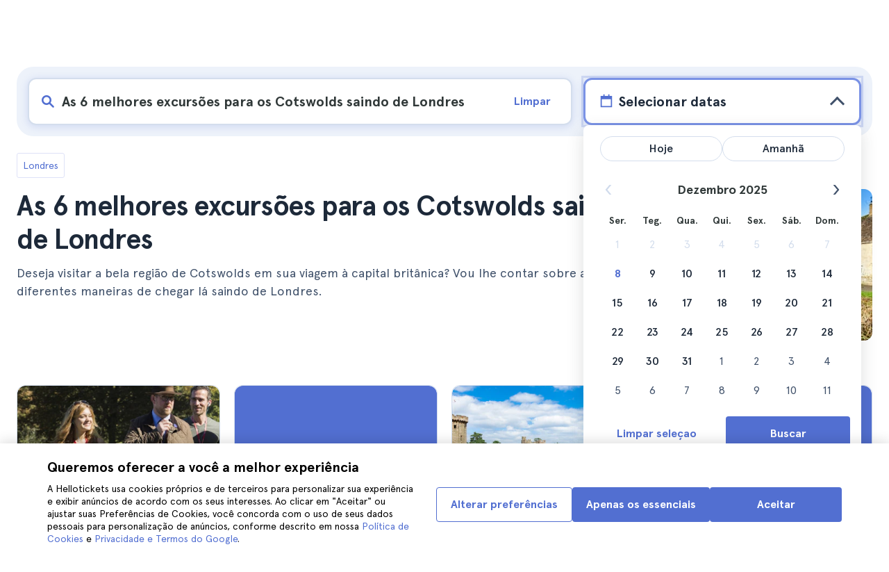

--- FILE ---
content_type: text/html; charset=utf-8
request_url: https://www.hellotickets.com.br/reino-unido/londres/cotswolds-saindo-de-londres/sc-2-3335
body_size: 148818
content:
<!doctype html>
<html data-n-head-ssr lang="pt-BR" data-n-head="%7B%22lang%22:%7B%22ssr%22:%22pt-BR%22%7D%7D">
  <head >
    <meta data-n-head="ssr" charset="utf-8"><meta data-n-head="ssr" http-equiv="X-UA-Compatible" content="IE=edge"><meta data-n-head="ssr" http-equiv="Accept-CH" content="DPR"><meta data-n-head="ssr" name="google" content="notranslate"><meta data-n-head="ssr" name="viewport" content="width=device-width, initial-scale=1.0"><meta data-n-head="ssr" name="theme-color" content="#526fd1"><meta data-n-head="ssr" name="msapplication-TileColor" content="#FFFFFF"><meta data-n-head="ssr" name="msapplication-TileImage" content="https://static.hellotickets.com/helloticketswebconfig/favicons/favicon-ht-144.3550d9c53f6.png"><meta data-n-head="ssr" name="msapplication-config" content="https://static.hellotickets.com/helloticketswebconfig/favicons/browserconfig.8221dfb6a367.xml"><meta data-n-head="ssr" name="robots" content="max-image-preview:large"><meta data-n-head="ssr" data-hid="googleSiteVerification" name="google-site-verification" content="w_75JTSrd85mYK2xwZEg_AwWqZPsj_0Lj_1BwStITAU"><meta data-n-head="ssr" data-hid="title" name="title" content="As 6 melhores excursões para os Cotswolds saindo de Londres - Hellotickets"><meta data-n-head="ssr" data-hid="description" name="description" content="Londres ll➨ As 6 melhores excursões para os Cotswolds saindo de Londres. Navegue pelo que há de melhor para se fazer em Londres, selecionado a dedo pela equipe do Hellotickets. Comece as suas memórias aqui!"><meta data-n-head="ssr" data-hid="og:url" property="og:url" content="https://www.hellotickets.com.br/reino-unido/londres/cotswolds-saindo-de-londres/sc-2-3335"><meta data-n-head="ssr" data-hid="og:title" property="og:title" content="As 6 melhores excursões para os Cotswolds saindo de Londres"><meta data-n-head="ssr" data-hid="og:description" property="og:description" content="Londres ll➨ As 6 melhores excursões para os Cotswolds saindo de Londres. Navegue pelo que há de melhor para se fazer em Londres, selecionado a dedo pela equipe do Hellotickets. Comece as suas memórias aqui!"><meta data-n-head="ssr" data-hid="og:image" property="og:image" content="https://res.cloudinary.com/hello-tickets/image/upload/c_limit,f_auto,q_auto,w_1300/v1674770968/dfxm6jitrwmxn8ata41f.jpg"><meta data-n-head="ssr" data-hid="twitter:card" content="summary"><title>As 6 melhores excursões para os Cotswolds saindo de Londres - Hellotickets</title><link data-n-head="ssr" rel="icon" href="https://static.hellotickets.com/favicon/favicon.ico"><link data-n-head="ssr" rel="icon" type="image/svg+xml" href="https://static.hellotickets.com/favicon/favicon.svg"><link data-n-head="ssr" rel="apple-touch-icon" type="image/png" href="https://static.hellotickets.com/favicon/favicon-180.png"><link data-n-head="ssr" rel="preload" href="https://js.stripe.com/v3/" as="script"><link data-n-head="ssr" rel="dns-prefetch" href="https://fonts.googleapis.com"><link data-n-head="ssr" rel="dns-prefetch" href="https://www.googletagmanager.com"><link data-n-head="ssr" rel="dns-prefetch" href="https://res.cloudinary.com"><link data-n-head="ssr" rel="dns-prefetch" href="https://mc.yandex.ru"><link data-n-head="ssr" rel="dns-prefetch" href="https://static.hellotickets.com"><link data-n-head="ssr" data-hid="alternate-es-AR" id="alternate-es-AR" rel="alternate" hreflang="es-AR" href="https://www.hellotickets.com.ar/reino-unido/londres/cotswolds-desde-londres/sc-2-3335"><link data-n-head="ssr" data-hid="alternate-pt-BR" id="alternate-pt-BR" rel="alternate" hreflang="pt-BR" href="https://www.hellotickets.com.br/reino-unido/londres/cotswolds-saindo-de-londres/sc-2-3335"><link data-n-head="ssr" data-hid="alternate-en-CA" id="alternate-en-CA" rel="alternate" hreflang="en-CA" href="https://www.hellotickets.ca/united-kingdom/london/cotswolds-from-london/sc-2-3335"><link data-n-head="ssr" data-hid="alternate-es-CO" id="alternate-es-CO" rel="alternate" hreflang="es-CO" href="https://www.hellotickets.com.co/reino-unido/londres/cotswolds-desde-londres/sc-2-3335"><link data-n-head="ssr" data-hid="alternate-da" id="alternate-da" rel="alternate" hreflang="da" href="https://www.hellotickets.dk/storbritannien/london/cotswolds-fra-london/sc-2-3335"><link data-n-head="ssr" data-hid="alternate-de" id="alternate-de" rel="alternate" hreflang="de" href="https://www.hellotickets.de/vereinigte-konigreich/london/cotswolds-ab-london/sc-2-3335"><link data-n-head="ssr" data-hid="alternate-es" id="alternate-es" rel="alternate" hreflang="es" href="https://www.hellotickets.es/reino-unido/londres/cotswolds-desde-londres/sc-2-3335"><link data-n-head="ssr" data-hid="alternate-fr" id="alternate-fr" rel="alternate" hreflang="fr" href="https://www.hellotickets.fr/royaume-uni/londres/cotswolds-depuis-londres/sc-2-3335"><link data-n-head="ssr" data-hid="alternate-en-IN" id="alternate-en-IN" rel="alternate" hreflang="en-IN" href="https://www.hellotickets.co.in/united-kingdom/london/cotswolds-from-london/sc-2-3335"><link data-n-head="ssr" data-hid="alternate-en-IE" id="alternate-en-IE" rel="alternate" hreflang="en-IE" href="https://www.hellotickets.ie/united-kingdom/london/cotswolds-from-london/sc-2-3335"><link data-n-head="ssr" data-hid="alternate-it" id="alternate-it" rel="alternate" hreflang="it" href="https://www.hellotickets.it/regno-unito/londra/cotswolds-da-londra/sc-2-3335"><link data-n-head="ssr" data-hid="alternate-en-MY" id="alternate-en-MY" rel="alternate" hreflang="en-MY" href="https://www.hellotickets.com.my/united-kingdom/london/cotswolds-from-london/sc-2-3335"><link data-n-head="ssr" data-hid="alternate-es-MX" id="alternate-es-MX" rel="alternate" hreflang="es-MX" href="https://www.hellotickets.com.mx/reino-unido/londres/cotswolds-desde-londres/sc-2-3335"><link data-n-head="ssr" data-hid="alternate-nl" id="alternate-nl" rel="alternate" hreflang="nl" href="https://www.hellotickets.nl/verenigd-koningkrijk/londen/cotswolds-vanuit-londen/sc-2-3335"><link data-n-head="ssr" data-hid="alternate-no" id="alternate-no" rel="alternate" hreflang="no" href="https://www.hellotickets.no/storbritannia/london/til-cotswolds-fra-london/sc-2-3335"><link data-n-head="ssr" data-hid="alternate-de-AT" id="alternate-de-AT" rel="alternate" hreflang="de-AT" href="https://www.hellotickets.at/vereinigte-konigreich/london/cotswolds-ab-london/sc-2-3335"><link data-n-head="ssr" data-hid="alternate-pl" id="alternate-pl" rel="alternate" hreflang="pl" href="https://www.hellotickets.pl/zjednoczone-krolestwo/londyn/cotswolds-z-londynu/sc-2-3335"><link data-n-head="ssr" data-hid="alternate-pt" id="alternate-pt" rel="alternate" hreflang="pt" href="https://www.hellotickets.pt/reino-unido/londres/cotswolds-saindo-de-londres/sc-2-3335"><link data-n-head="ssr" data-hid="alternate-de-CH" id="alternate-de-CH" rel="alternate" hreflang="de-CH" href="https://www.hellotickets.ch/vereinigte-konigreich/london/cotswolds-ab-london/sc-2-3335"><link data-n-head="ssr" data-hid="alternate-en-SG" id="alternate-en-SG" rel="alternate" hreflang="en-SG" href="https://www.hellotickets.com.sg/united-kingdom/london/cotswolds-from-london/sc-2-3335"><link data-n-head="ssr" data-hid="alternate-fi" id="alternate-fi" rel="alternate" hreflang="fi" href="https://www.hellotickets.fi/iso-britannia/lontoo/cotswolds-lontoosta/sc-2-3335"><link data-n-head="ssr" data-hid="alternate-sv" id="alternate-sv" rel="alternate" hreflang="sv" href="https://www.hellotickets.se/storbritannien/london/cotswolds-fran-london/sc-2-3335"><link data-n-head="ssr" data-hid="alternate-tr" id="alternate-tr" rel="alternate" hreflang="tr" href="https://www.hellotickets.com.tr/birlesik-krallik/londra/cotswolds-londondan/sc-2-3335"><link data-n-head="ssr" data-hid="alternate-en-AE" id="alternate-en-AE" rel="alternate" hreflang="en-AE" href="https://www.hellotickets.ae/united-kingdom/london/cotswolds-from-london/sc-2-3335"><link data-n-head="ssr" data-hid="alternate-en-GB" id="alternate-en-GB" rel="alternate" hreflang="en-GB" href="https://www.hellotickets.com/en-en/united-kingdom/london/cotswolds-from-london/sc-2-3335"><link data-n-head="ssr" data-hid="alternate-en" id="alternate-en" rel="alternate" hreflang="en" href="https://www.hellotickets.com/united-kingdom/london/cotswolds-from-london/sc-2-3335"><link data-n-head="ssr" data-hid="alternate-ko" id="alternate-ko" rel="alternate" hreflang="ko" href="https://www.hellotickets.co.kr/united-kingdom/london/cotswolds-from-london/sc-2-3335"><link data-n-head="ssr" data-hid="alternate-ja" id="alternate-ja" rel="alternate" hreflang="ja" href="https://www.hellotickets.jp/united-kingdom/london/cotswolds-from-london/sc-2-3335"><link data-n-head="ssr" data-hid="canonical" rel="canonical" href="https://www.hellotickets.com.br/reino-unido/londres/cotswolds-saindo-de-londres/sc-2-3335"><script data-n-head="ssr" data-hid="userEmail" type="text/javascript">
      function validateEmail(email) {
        const input = document.createElement('input');
        input.type = 'email';
        input.value = email;
        return input.checkValidity();
      }
      
      try {
        var user_email = localStorage.getItem('pt_BR_user_email') || '';
        user_email = validateEmail(user_email) ? user_email : '';
      } catch (e) {
        user_email = '';
      }

          window.dataLayer = window.dataLayer || [];
          window.dataLayer.push({ userEmail: user_email });
        </script><script data-n-head="ssr" data-hid="sift" type="text/javascript">
      var _user_id = '';
      var _session_id = '';
      try{
        _user_id = localStorage.getItem('last_buyer_email') || '';
        _session_id = '41b59500-d3ca-11f0-8ce7-0a8276ca2ade';
      } catch (e){}
        var _sift = window._sift = window._sift || [];
        _sift.push(['_setAccount', '652f92f008']);
        _sift.push(['_setUserId', _user_id]);
        _sift.push(['_setSessionId', _session_id]);
        _sift.push(['_trackPageview']);

       (function() {
         function ls() {
           var e = document.createElement('script');
           e.src = 'https://cdn.sift.com/s.js';
           document.body.appendChild(e);
         }
         if (window.attachEvent) {
           window.attachEvent('onload', ls);
         } else {
           window.addEventListener('load', ls, false);
         }
       })();</script><script data-n-head="ssr" data-hid="chromium_blink_bug" async></script><script data-n-head="ssr" data-hid="BCSnippet" type="application/ld+json" charset="utf-8">{"@context":"https://schema.org","@type":"BreadcrumbList","itemListElement":[{"@type":"ListItem","position":1,"name":"Londres","item":"https://www.hellotickets.com.br/reino-unido/londres/c-2"},{"@type":"ListItem","position":2,"name":"As 6 melhores excursões para os Cotswolds saindo de Londres"}]}</script><script data-n-head="ssr" data-hid="articleSnippet" type="application/ld+json" charset="utf-8">{"@context":"https://schema.org","@type":"Article","headline":"As 6 melhores excursões para os Cotswolds saindo de Londres","description":"Quer conhecer a bela região de Cotswolds em sua viagem à capital britânica? Vou lhe contar as diferentes alternativas que você tem para chegar lá saindo de Londres.","image":["https://res.cloudinary.com/hello-tickets/image/upload/ar_1:1,c_fill,f_auto,q_auto,w_800/v1674770968/dfxm6jitrwmxn8ata41f.jpg","https://res.cloudinary.com/hello-tickets/image/upload/ar_1:1,c_fill,f_auto,q_auto,w_800/v1674770968/dfxm6jitrwmxn8ata41f.jpg","https://res.cloudinary.com/hello-tickets/image/upload/ar_16:9,c_fill,f_auto,q_auto,w_800/v1674770968/dfxm6jitrwmxn8ata41f.jpg","https://res.cloudinary.com/hello-tickets/image/upload/ar_4:3,c_fill,f_auto,q_auto,w_800/v1674770968/dfxm6jitrwmxn8ata41f.jpg"],"publisher":{"@type":"Organization","name":"Hellotickets","logo":{"@type":"ImageObject","url":"https://static.hellotickets.com/logo/hellotickets-logo.svg"},"sameAs":["https://www.facebook.com/Hellotickets-196515730752792/","https://x.com/hello_tickets","https://www.instagram.com/hello_tickets/"]},"author":{"@type":"Person","name":"Keyvis Montilva"},"mainEntityOfPage":"https://www.hellotickets.com.br/reino-unido/londres/cotswolds-saindo-de-londres/sc-2-3335","datePublished":"2022-06-15T17:03:51Z","dateModified":"2025-11-11T12:26:57.574931Z"}</script><script data-n-head="ssr" data-hid="dataLayer-subcategoryInfo" type="text/javascript">window.dataLayer = window.dataLayer || []; 
window.dataLayer.push(...[{"cityId":2,"cityName":"London","subcategoryId":3335,"subcategoryName":"6 Best Day Trips to the Cotswolds from London"}]);</script><script data-n-head="ssr" data-hid="googleTagManager" type="text/javascript">(function(w,d,s,l,i){w[l]=w[l]||[];w[l].push({'gtm.start':
        new Date().getTime(),event:'gtm.js'});var f=d.getElementsByTagName(s)[0],
        j=d.createElement(s),dl=l!='dataLayer'?'&l='+l:'';j.async=true;j.src=
        'https://www.googletagmanager.com/gtm.js?id='+i+dl;f.parentNode.insertBefore(j,f);
        })(window,document,'script','dataLayer','GTM-TGC92D9');</script><link rel="preload" href="https://static.hellotickets.com/nuxt/client/js/a/1c6cadc67b033fd62feb.js" as="script"><link rel="preload" href="https://static.hellotickets.com/nuxt/client/js/c/b709097fdecc9d75c755.js" as="script"><link rel="preload" href="https://static.hellotickets.com/nuxt/client/js/c/ac46600b83f4e03482e7.js" as="script"><link rel="preload" href="https://static.hellotickets.com/nuxt/client/js/c/fe4f7962fb24c40a4928.js" as="script"><link rel="preload" href="https://static.hellotickets.com/nuxt/client/js/c/fc2be9ade4d66e178839.js" as="script"><link rel="preload" href="https://static.hellotickets.com/nuxt/client/js/c/cbc2de6acf5275bd04cc.js" as="script"><link rel="preload" href="https://static.hellotickets.com/nuxt/client/js/c/ee5a1ef5a6aded1bd387.js" as="script"><link rel="preload" href="https://static.hellotickets.com/nuxt/client/js/c/22756279cb159ccd1dcd.js" as="script"><link rel="preload" href="https://static.hellotickets.com/nuxt/client/js/c/b2db55d84e4e32cfb7cf.js" as="script"><link rel="preload" href="https://static.hellotickets.com/nuxt/client/js/c/5ec968439ca8f6bd26a0.js" as="script"><style data-vue-ssr-id="95df74ca:0 4b0b58be:0 6a8a0ec0:0 f843927c:0 5046d12a:0 76e475cc:0 ce526278:0 10d8afb1:0 7e208aa2:0 7a7f2382:0 72a1c822:0 32a7424a:0 176219ee:0 643ab7ff:0 d125759e:0 5eaa5931:0 74723bd1:0 63c7eb9c:0 11e5aed4:0 22430b9e:0 c647cf48:0 5e6a410e:0 c0274d8e:0 2f88a267:0 1a06f8e9:0 d6171b30:0 34da1144:0 31c4952c:0 0c3e5028:0 1b0116f6:0 2614e698:0 28c7c6fd:0 4501cb33:0 585a121a:0 fac22ac0:0 31fb15f1:0 4546627c:0 7dd5591d:0 4b19a3c9:0 dc8da9f0:0 346cddfc:0">body,html{font-family:"Apercu Pro",BlinkMacSystemFont,-apple-system,"Segoe UI","Roboto","Helvetica","Arial",sans-serif;height:100%;margin:0;min-height:100%}*,:after,:before{box-sizing:border-box}*{border:0;margin:0;outline:none;padding:0;-webkit-font-smoothing:antialiased;-moz-osx-font-smoothing:grayscale}button,input,select,textarea{font-family:"Apercu Pro",BlinkMacSystemFont,-apple-system,"Segoe UI","Roboto","Helvetica","Arial",sans-serif}button{cursor:pointer}p{margin:0 0 10px}a{-webkit-text-decoration:none;text-decoration:none;transition:.5s}.user-form a,a:hover{-webkit-text-decoration:underline;text-decoration:underline}.user-form a{color:#2f4366}.highlight-link{cursor:pointer;transition:.5s}.highlight-link:hover{box-shadow:inset 0 0 100px 100px hsla(0,0%,100%,.15);-webkit-text-decoration:underline;text-decoration:underline}input[type=search]{-webkit-appearance:none;-moz-appearance:none;appearance:none}.container{box-sizing:border-box;margin:0;padding:0 16px;position:relative;width:100%}.container--header{padding:0}@media only screen and (min-device-width:600px),only screen and (min-device-width:801px){.container{margin:0;padding:0 40px}.container--header{padding:0 24px}}@media (min-width:1024px){.container{margin:auto;max-width:1368px;padding:0 84px}.container--header{padding:0 24px}}.container-product{box-sizing:border-box;padding-left:16px;padding-right:16px;position:relative;width:100%}@media (min-width:768px){.container-product{margin-left:auto;margin-right:auto;max-width:768px;padding-left:32px;padding-right:32px}}@media (min-width:1280px){.container-product{max-width:1168px;padding-left:0;padding-right:0}}.visually-hidden{border:0;clip-path:inset(100%);height:1px;margin:-1px;padding:0;position:absolute;white-space:nowrap;width:1px;clip:rect(0 0 0 0);overflow:hidden}.overflow-hidden{overflow:hidden}
@keyframes spinner{to{transform:rotate(1turn)}}.page-spinner{color:transparent!important;min-height:30px;min-width:30px;position:relative}.page-spinner:before{content:"Loading…";height:24px;left:50%;margin-left:-13px;margin-top:-13px;position:absolute;top:50%;width:24px;z-index:99}.page-spinner:not(:required):before{animation:spinner .6s linear infinite;-webkit-animation:spinner .6s linear infinite;border:2px solid #ccc;border-radius:50%;border-top-color:#4a90e2;content:""}
@font-face{font-display:swap;font-family:"Apercu Pro";font-style:normal;font-weight:400;src:url(https://static.hellotickets.com/nuxt/client/fonts/755c6c7.woff2) format("woff2"),url(https://static.hellotickets.com/nuxt/client/fonts/5e040bd.woff) format("woff"),url(https://static.hellotickets.com/nuxt/client/fonts/c4eb433.otf) format("opentype")}@font-face{font-display:swap;font-family:"Apercu Pro";font-style:italic;font-weight:400;src:url(https://static.hellotickets.com/nuxt/client/fonts/0651fac.woff2) format("woff2"),url(https://static.hellotickets.com/nuxt/client/fonts/c0886b0.woff) format("woff"),url(https://static.hellotickets.com/nuxt/client/fonts/c322b13.otf) format("opentype")}@font-face{font-display:swap;font-family:"Apercu Pro";font-style:normal;font-weight:500;src:url(https://static.hellotickets.com/nuxt/client/fonts/e00cdf5.woff2) format("woff2"),url(https://static.hellotickets.com/nuxt/client/fonts/340d913.woff) format("woff"),url(https://static.hellotickets.com/nuxt/client/fonts/fe2cfa1.otf) format("opentype")}@font-face{font-display:swap;font-family:"Apercu Pro";font-style:normal;font-weight:700;src:url(https://static.hellotickets.com/nuxt/client/fonts/ab52662.woff2) format("woff2"),url(https://static.hellotickets.com/nuxt/client/fonts/768c85a.woff) format("woff"),url(https://static.hellotickets.com/nuxt/client/fonts/f02e300.otf) format("opentype")}@font-face{font-display:swap;font-family:"Apercu Pro";font-style:italic;font-weight:700;src:url(https://static.hellotickets.com/nuxt/client/fonts/a5d1c15.woff2) format("woff2"),url(https://static.hellotickets.com/nuxt/client/fonts/9c6a24e.woff) format("woff"),url(https://static.hellotickets.com/nuxt/client/fonts/8d6e0db.otf) format("opentype")}@font-face{font-display:swap;font-family:"Apercu Pro";font-style:normal;font-weight:800;src:url(https://static.hellotickets.com/nuxt/client/fonts/189844d.woff2) format("woff2"),url(https://static.hellotickets.com/nuxt/client/fonts/54209fd.woff) format("woff"),url(https://static.hellotickets.com/nuxt/client/fonts/746795d.otf) format("opentype")}
@font-face{font-display:block;font-family:"ht-icons";font-style:normal;font-weight:400;src:url(https://static.hellotickets.com/nuxt/client/fonts/b62c6a0.eot);src:url(https://static.hellotickets.com/nuxt/client/fonts/b62c6a0.eot#iefix) format("embedded-opentype"),url(https://static.hellotickets.com/nuxt/client/fonts/db78b55.woff2) format("woff2"),url(https://static.hellotickets.com/nuxt/client/fonts/cbc042d.ttf) format("truetype"),url(https://static.hellotickets.com/nuxt/client/fonts/6cf67c6.woff) format("woff"),url(https://static.hellotickets.com/nuxt/client/img/ht_icons.2ae682b.svg#ht-icons) format("svg")}[class*=" icon-"],[class^=icon-]{font-family:"ht-icons"!important;speak:none;font-feature-settings:normal;font-style:normal;font-variant:normal;font-weight:400;line-height:1;text-transform:none;-webkit-font-smoothing:antialiased;-moz-osx-font-smoothing:grayscale}.icon-point-mark:before{content:"\e92b"}.icon-traveller:before{content:"\e94f"}.icon-tip:before{content:"\e950"}.icon-phone:before{content:"\e951"}.icon-car:before{content:"\e952"}.icon-chair:before{content:"\e953"}.icon-helicopter:before{content:"\e955"}.icon-camera:before{content:"\e956"}.icon-ticket:before{content:"\e957"}.icon-meals:before{content:"\e94c"}.icon-accommodation:before{content:"\e94d"}.icon-credit-card:before{content:"\e94b"}.icon-plane:before{content:"\e94a"}.icon-question-mark:before{content:"\e949"}.icon-chat:before{content:"\e946"}.icon-circle-tick:before{content:"\e948"}.icon-info:before{content:"\e944"}.icon-trash:before{content:"\e945"}.icon-duck:before{content:"\e915"}.icon-top:before{content:"\e914"}.icon-user-box:before{content:"\e947"}.icon-arrow:before{content:"\e900"}.icon-bag:before{content:"\e901"}.icon-bridge:before{content:"\e902"}.icon-buildings:before{content:"\e903"}.icon-bus:before{content:"\e904"}.icon-cactus:before{content:"\e905"}.icon-calendar:before{content:"\e906"}.icon-circle-arrow:before{content:"\e907"}.icon-city:before{content:"\e908"}.icon-clock:before{content:"\e909"}.icon-close:before{content:"\e90a"}.icon-cocktail:before{content:"\e90b"}.icon-coliseum:before{content:"\e90c"}.icon-conversation:before{content:"\e90d"}.icon-creditcard:before{content:"\e90e"}.icon-cruissers:before{content:"\e90f"}.icon-cutlery:before{content:"\e910"}.icon-disneyland:before{content:"\e911"}.icon-drop-down-of:before{content:"\e912"}.icon-drop-down-on:before{content:"\e913"}.icon-fb:before{content:"\e916"}.icon-flag:before{content:"\e917"}.icon-font:before{content:"\e918"}.icon-gaudi:before{content:"\e919"}.icon-gondola:before{content:"\e91a"}.icon-google:before{content:"\e91b"}.icon-grand-canyon:before{content:"\e91c"}.icon-hat:before{content:"\e91d"}.icon-home:before{content:"\e91e"}.icon-instagram:before{content:"\e91f"}.icon-jail:before{content:"\e920"}.icon-less:before{content:"\e921"}.icon-light:before{content:"\e922"}.icon-lighter:before{content:"\e923"}.icon-list:before{content:"\e924"}.icon-locker:before{content:"\e925"}.icon-logo:before{content:"\e926"}.icon-fair-ferris-wheel:before{content:"\e927"}.icon-palm-tree:before{content:"\e928"}.icon-picture:before{content:"\e929"}.icon-plus:before{content:"\e92a"}.icon-point:before{content:"\e92c"}.icon-river-boat:before{content:"\e92d"}.icon-route:before{content:"\e92e"}.icon-sagrada-familia:before{content:"\e92f"}.icon-sailboat:before{content:"\e930"}.icon-searcher:before{content:"\e931"}.icon-slider-left:before{content:"\e932"}.icon-slider-right:before{content:"\e933"}.icon-speaker:before{content:"\e934"}.icon-speedboat:before{content:"\e935"}.icon-sport:before{content:"\e936"}.icon-star:before{content:"\e937"}.icon-tag:before{content:"\e938"}.icon-theatre:before{content:"\e939"}.icon-tick:before{content:"\e93a"}.icon-tickets:before{content:"\e93b"}.icon-tours:before{content:"\e93c"}.icon-transfer:before{content:"\e93d"}.icon-twitter:before{content:"\e93e"}.icon-user:before{content:"\e93f"}.icon-users:before{content:"\e940"}.icon-vatican:before{content:"\e941"}.icon-warning:before{content:"\e942"}.icon-wine:before{content:"\e943"}.icon-red-cancel:before{color:#e67c7c;content:"\e94e"}.icon-yellow-star:before{color:#ddd43a;content:"\e954"}
*,:after,:before{--tw-border-spacing-x:0;--tw-border-spacing-y:0;--tw-translate-x:0;--tw-translate-y:0;--tw-rotate:0;--tw-skew-x:0;--tw-skew-y:0;--tw-scale-x:1;--tw-scale-y:1;--tw-pan-x: ;--tw-pan-y: ;--tw-pinch-zoom: ;--tw-scroll-snap-strictness:proximity;--tw-gradient-from-position: ;--tw-gradient-via-position: ;--tw-gradient-to-position: ;--tw-ordinal: ;--tw-slashed-zero: ;--tw-numeric-figure: ;--tw-numeric-spacing: ;--tw-numeric-fraction: ;--tw-ring-inset: ;--tw-ring-offset-width:0px;--tw-ring-offset-color:#fff;--tw-ring-color:rgba(59,130,246,.5);--tw-ring-offset-shadow:0 0 transparent;--tw-ring-shadow:0 0 transparent;--tw-shadow:0 0 transparent;--tw-shadow-colored:0 0 transparent;--tw-blur: ;--tw-brightness: ;--tw-contrast: ;--tw-grayscale: ;--tw-hue-rotate: ;--tw-invert: ;--tw-saturate: ;--tw-sepia: ;--tw-drop-shadow: ;--tw-backdrop-blur: ;--tw-backdrop-brightness: ;--tw-backdrop-contrast: ;--tw-backdrop-grayscale: ;--tw-backdrop-hue-rotate: ;--tw-backdrop-invert: ;--tw-backdrop-opacity: ;--tw-backdrop-saturate: ;--tw-backdrop-sepia: ;--tw-contain-size: ;--tw-contain-layout: ;--tw-contain-paint: ;--tw-contain-style: }::backdrop{--tw-border-spacing-x:0;--tw-border-spacing-y:0;--tw-translate-x:0;--tw-translate-y:0;--tw-rotate:0;--tw-skew-x:0;--tw-skew-y:0;--tw-scale-x:1;--tw-scale-y:1;--tw-pan-x: ;--tw-pan-y: ;--tw-pinch-zoom: ;--tw-scroll-snap-strictness:proximity;--tw-gradient-from-position: ;--tw-gradient-via-position: ;--tw-gradient-to-position: ;--tw-ordinal: ;--tw-slashed-zero: ;--tw-numeric-figure: ;--tw-numeric-spacing: ;--tw-numeric-fraction: ;--tw-ring-inset: ;--tw-ring-offset-width:0px;--tw-ring-offset-color:#fff;--tw-ring-color:rgba(59,130,246,.5);--tw-ring-offset-shadow:0 0 transparent;--tw-ring-shadow:0 0 transparent;--tw-shadow:0 0 transparent;--tw-shadow-colored:0 0 transparent;--tw-blur: ;--tw-brightness: ;--tw-contrast: ;--tw-grayscale: ;--tw-hue-rotate: ;--tw-invert: ;--tw-saturate: ;--tw-sepia: ;--tw-drop-shadow: ;--tw-backdrop-blur: ;--tw-backdrop-brightness: ;--tw-backdrop-contrast: ;--tw-backdrop-grayscale: ;--tw-backdrop-hue-rotate: ;--tw-backdrop-invert: ;--tw-backdrop-opacity: ;--tw-backdrop-saturate: ;--tw-backdrop-sepia: ;--tw-contain-size: ;--tw-contain-layout: ;--tw-contain-paint: ;--tw-contain-style: }.ht-pointer-events-auto{pointer-events:auto}.ht-fixed{position:fixed}.ht-relative{position:relative}.ht-left-0{left:0}.ht-left-1\/2{left:50%}.ht-top-0{top:0}.ht-z-\[100\]{z-index:100}.ht-z-\[9999\]{z-index:9999}.ht-mt-3{margin-top:.75rem}.ht-mt-auto{margin-top:auto}.ht-line-clamp-1{-webkit-line-clamp:1}.ht-line-clamp-1,.ht-line-clamp-2{display:-webkit-box;overflow:hidden;-webkit-box-orient:vertical}.ht-line-clamp-2{-webkit-line-clamp:2}.ht-flex{display:flex}.ht-h-\[80px\]{height:80px}.ht-h-\[88px\]{height:88px}.ht-h-full{height:100%}.ht-w-\[104px\]{width:104px}.ht-w-\[140px\]{width:140px}.ht-w-\[40px\]{width:40px}.ht-w-full{width:100%}.ht-flex-1{flex:1 1 0%}.ht-flex-shrink-0{flex-shrink:0}.-ht-translate-x-1\/2{--tw-translate-x:-50%;transform:translate(-50%,var(--tw-translate-y)) rotate(var(--tw-rotate)) skewX(var(--tw-skew-x)) skewY(var(--tw-skew-y)) scaleX(var(--tw-scale-x)) scaleY(var(--tw-scale-y));transform:translate(var(--tw-translate-x),var(--tw-translate-y)) rotate(var(--tw-rotate)) skewX(var(--tw-skew-x)) skewY(var(--tw-skew-y)) scaleX(var(--tw-scale-x)) scaleY(var(--tw-scale-y))}@keyframes ht-spin{to{transform:rotate(1turn)}}.ht-animate-spin{animation:ht-spin 1s linear infinite}.ht-cursor-pointer{cursor:pointer}.ht-list-none{list-style-type:none}.ht-flex-row{flex-direction:row}.ht-flex-row-reverse{flex-direction:row-reverse}.ht-flex-col{flex-direction:column}.ht-flex-wrap{flex-wrap:wrap}.ht-items-start{align-items:flex-start}.ht-items-center{align-items:center}.ht-justify-center{justify-content:center}.ht-justify-between{justify-content:space-between}.ht-gap-0\.5{gap:.125rem}.ht-gap-1{gap:.25rem}.ht-gap-2{gap:.5rem}.ht-gap-4{gap:1rem}.ht-overflow-hidden{overflow:hidden}.ht-whitespace-nowrap{white-space:nowrap}.ht-rounded{border-radius:.25rem}.ht-rounded-lg{border-radius:.5rem}.ht-rounded-md{border-radius:.375rem}.ht-border-b{border-bottom-width:1px}.ht-border-t{border-top-width:1px}.ht-border-solid{border-style:solid}.ht-border-primary{--tw-border-opacity:1;border-color:#d4deed;border-color:rgba(212,222,237,var(--tw-border-opacity,1))}.ht-bg-black\/50{background-color:rgba(0,0,0,.5)}.ht-bg-primary{--tw-bg-opacity:1;background-color:#f7f9fd;background-color:rgba(247,249,253,var(--tw-bg-opacity,1))}.ht-bg-white{--tw-bg-opacity:1;background-color:#fff;background-color:rgba(255,255,255,var(--tw-bg-opacity,1))}.ht-bg-yellow-300{--tw-bg-opacity:1;background-color:#f7dca2;background-color:rgba(247,220,162,var(--tw-bg-opacity,1))}.ht-object-contain{-o-object-fit:contain;object-fit:contain}.ht-object-cover{-o-object-fit:cover;object-fit:cover}.ht-p-4{padding:1rem}.ht-px-2{padding-left:.5rem;padding-right:.5rem}.ht-px-3{padding-left:.75rem;padding-right:.75rem}.ht-px-4{padding-left:1rem;padding-right:1rem}.ht-px-5{padding-left:1.25rem;padding-right:1.25rem}.ht-py-0\.5{padding-bottom:.125rem;padding-top:.125rem}.ht-py-4{padding-bottom:1rem;padding-top:1rem}.ht-py-6{padding-bottom:1.5rem;padding-top:1.5rem}.ht-pb-2{padding-bottom:.5rem}.ht-pb-\[3px\]{padding-bottom:3px}.ht-pl-\[1px\]{padding-left:1px}.ht-pr-0\.5{padding-right:.125rem}.ht-pt-1{padding-top:.25rem}.ht-pt-2{padding-top:.5rem}.ht-text-center{text-align:center}.ht-text-base{font-size:16px;line-height:22px}.ht-text-sm{font-size:.875rem;line-height:1.25rem}.ht-text-xs{font-size:.75rem;line-height:1rem}.ht-text-xxs{font-size:10px;line-height:12px}.ht-font-bold{font-weight:700}.ht-font-extrabold{font-weight:800}.ht-font-medium{font-weight:500}.ht-leading-6{line-height:1.5rem}.ht-text-black{--tw-text-opacity:1;color:#000;color:rgba(0,0,0,var(--tw-text-opacity,1))}.ht-text-primary{--tw-text-opacity:1;color:#1d2939;color:rgba(29,41,57,var(--tw-text-opacity,1))}.ht-text-secondary{--tw-text-opacity:1;color:#41526b;color:rgba(65,82,107,var(--tw-text-opacity,1))}.hover\:ht-bg-primary:hover{--tw-bg-opacity:1;background-color:#f7f9fd;background-color:rgba(247,249,253,var(--tw-bg-opacity,1))}@media (min-width:768px){.md\:ht-h-\[100px\]{height:100px}.md\:ht-w-\[140px\]{width:140px}.md\:ht-items-end{align-items:flex-end}.md\:ht-px-6{padding-left:1.5rem;padding-right:1.5rem}.md\:ht-pb-4{padding-bottom:1rem}.md\:ht-pt-4{padding-top:1rem}.md\:ht-text-base{font-size:16px;line-height:22px}.md\:ht-text-lg{font-size:1.125rem;line-height:1.75rem}.md\:ht-text-sm{font-size:.875rem;line-height:1.25rem}.md\:ht-font-bold{font-weight:700}.md\:ht-leading-6{line-height:1.5rem}.md\:ht-leading-\[24px\]{line-height:24px}.md\:ht-leading-\[26px\]{line-height:26px}.md\:ht-leading-\[28px\]{line-height:28px}}
.nuxt-progress{background-color:#4a90e2;height:2px;left:0;opacity:1;position:fixed;right:0;top:0;transition:width .1s,opacity .4s;width:0;z-index:999999}.nuxt-progress.nuxt-progress-notransition{transition:none}.nuxt-progress-failed{background-color:red}
.wrapper[data-v-56a4f47f]{display:flex;flex-direction:column;min-height:100vh}
.page-spinner[data-v-5d86fde6]{background:hsla(0,0%,100%,.6);height:100%;position:fixed;width:100%;z-index:1000}.page-spinner[data-v-5d86fde6]:before{z-index:1001}
.header[data-v-2266966c]{background-color:#526fd1;transition:background-color .3s ease;z-index:11}.header--sticky[data-v-2266966c]{position:sticky;top:-100px;transition:top .5s;z-index:2003}.header--sticky-active[data-v-2266966c]{top:0}.header__nav[data-v-2266966c]{align-items:center;display:flex}.header__banner-agreement[data-v-2266966c]{padding:8px 16px 0}.header__logo[data-v-2266966c]{display:block;padding:23px 16px}.header__logo-img[data-v-2266966c]{display:block;height:18px;width:140px}.header__input-search[data-v-2266966c]{display:none}.header__input-search.input-search--opened[data-v-2266966c]{display:block}.header__user-nav[data-v-2266966c]{display:flex;list-style:none;margin:0 8px 0 auto;padding:0}.header__user-nav-item[data-v-2266966c]{align-items:center;display:flex;justify-content:center}.header__user-nav-item--help[data-v-2266966c]{display:none}.header__button[data-v-2266966c]{background-color:transparent;border:none;border-radius:0;display:flex;margin:0;padding:10px}.header__button[data-v-2266966c] .flag-with-name__img,.header__button[data-v-2266966c] .flag-with-name__img svg{height:16px;width:16px}.header__button[data-v-2266966c] .flag-with-name__name{color:#fff;display:block}.header__search-icon[data-v-2266966c]{height:16px;width:16px}.header__sign-in-button[data-v-2266966c]{color:#303838;display:flex;padding:10px;white-space:nowrap}.header__header__sign-in-img[data-v-2266966c]{height:16px;width:16px}.header--page-search .header__user-nav-item--search[data-v-2266966c],.header__sign-in-text[data-v-2266966c]{display:none}@media (min-width:768px){.header[data-v-2266966c]{padding:3px 16px}.header:not(.header--performance) .header__nav[data-v-2266966c]{margin:0 auto;max-width:1040px}.header__logo-img[data-v-2266966c]{height:20px;width:156px}.header__input-search[data-v-2266966c]{display:block;margin-right:16px;max-width:400px}.header__user-nav[data-v-2266966c]{margin-right:16px}.header__button[data-v-2266966c] .flag-with-name__img,.header__button[data-v-2266966c] .flag-with-name__img svg{height:24px;width:24px}.header__user-nav-item--search[data-v-2266966c]{display:none}.header__user-nav-item--help[data-v-2266966c]{display:flex}.header__help-button[data-v-2266966c]{align-items:center;display:flex;margin-right:12px;padding:12px}.header__help-text[data-v-2266966c]{display:none}.header__sign-in-button[data-v-2266966c]{align-items:center;border:1px solid #fff;border-radius:4px;color:#fff;display:flex;padding:10px 16px 8px 11px}.header__header__sign-in-img[data-v-2266966c]{margin-right:7px}.header__sign-in-text[data-v-2266966c]{display:block}.header--bq .header__nav[data-v-2266966c]{max-width:704px}.header--page-search[data-v-2266966c]{padding:3px 0}.header--page-search .header__input-search[data-v-2266966c]{display:none}}@media (min-width:1024px){.header[data-v-2266966c]{padding:3px 8px}.header:not(.header--performance) .header__nav[data-v-2266966c]{max-width:1232px}.header__button[data-v-2266966c]{padding:12px}.header__button[data-v-2266966c] .flag-with-name,.header__help-button[data-v-2266966c]{display:grid;grid-column-gap:8px;-moz-column-gap:8px;column-gap:8px}.header__help-button[data-v-2266966c]{grid-template-columns:24px 1fr}.header__help-button[data-v-2266966c],.header__help-button[data-v-2266966c]:active,.header__help-button[data-v-2266966c]:hover,.header__help-button[data-v-2266966c]:link,.header__help-button[data-v-2266966c]:visited,.header__sign-in-button[data-v-2266966c]:active,.header__sign-in-button[data-v-2266966c]:hover,.header__sign-in-button[data-v-2266966c]:link,.header__sign-in-button[data-v-2266966c]:visited{color:#fff;-webkit-text-decoration:none;text-decoration:none}.header__help-text[data-v-2266966c]{display:block}.header__input-search[data-v-2266966c]{display:block;margin-right:16px;max-width:400px}.header__input-search--ab-test[data-v-2266966c]{margin-right:50px}.header--page-search .header__logo[data-v-2266966c]{margin-right:8px}.header--page-search .header__input-search[data-v-2266966c]{display:block}.header--home .header__nav[data-v-2266966c]{max-width:1168px}.header--event .header__nav[data-v-2266966c]{max-width:1248px}.header--bq[data-v-2266966c],.header--product[data-v-2266966c]{padding:3px 16px}.header--bq .header__nav[data-v-2266966c],.header--product .header__nav[data-v-2266966c]{max-width:1200px}.header--city[data-v-2266966c],.header--page-search[data-v-2266966c]{padding:3px 16px}.header--city .header__nav[data-v-2266966c],.header--page-search .header__nav[data-v-2266966c]{max-width:1352px}.header--category[data-v-2266966c],.header--page-search[data-v-2266966c],.header--subcategory[data-v-2266966c]{padding:3px 8px}.header--category .header__nav[data-v-2266966c],.header--page-search .header__nav[data-v-2266966c],.header--subcategory .header__nav[data-v-2266966c]{max-width:1352px}}@media (min-width:1280px){.header__logo[data-v-2266966c]{margin-right:40px}.header__logo--ab-test[data-v-2266966c]{margin-right:30px}}@media (min-width:1425px){.header--page-search .header__logo[data-v-2266966c]{margin-right:40px}.header--event .header__nav[data-v-2266966c],.header--home .header__nav[data-v-2266966c]{max-width:1200px}}.header--color-transparent[data-v-2266966c]{background-color:transparent}.header--color-white[data-v-2266966c]{background-color:#fff;border-bottom:1px solid #d4deed}@media (min-width:768px){.header--color-white .header__sign-in-button[data-v-2266966c]{border:1px solid #41526b}}.header--color-white .header__banner-agreement[data-v-2266966c],.header--color-white .header__help-button[data-v-2266966c],.header--color-white .header__sign-in-button[data-v-2266966c],.header--color-white[data-v-2266966c] .flag-with-name__name{color:#41526b}@media (min-width:768px){.header--color-white[data-v-2266966c] .header__input-search .input-search__input{border:1px solid #dee2f7}}.header--color-white[data-v-2266966c] .header__header__help-img path,.header--color-white[data-v-2266966c] .header__header__sign-in-img path,.header--color-white[data-v-2266966c] .header__search-icon path{fill:#41526b}.header--color-white[data-v-2266966c] .header__logo-img path{fill:#526fd1}.header.header--lineup[data-v-2266966c]{padding:3px 0}.header.header--lineup .header__nav[data-v-2266966c]{max-width:1440px;padding:0 16px}@media (min-width:768px),only screen and (min-device-width:600px),only screen and (min-device-width:801px){.header.header--lineup .header__nav[data-v-2266966c]{padding:0 40px}}@media (min-width:1024px){.header.header--lineup .header__nav[data-v-2266966c]{padding:0 88px}}.header.header--lineup .header__user-nav[data-v-2266966c]{margin-right:0}.header.header--lineup .header__logo[data-v-2266966c]{margin-right:0;padding:23px 0}@media (min-width:768px){.header.header--lineup .header__logo[data-v-2266966c]{margin-right:56px}}
.agreement[data-v-64075868]{color:#fff;font-size:14px;line-height:20px}
.flag-with-name{display:grid;grid-template-columns:24px max-content;grid-column-gap:16px;align-items:center;-moz-column-gap:16px;column-gap:16px}.flag-with-name__img{height:24px;width:24px}.flag-with-name__name{font-size:12px;line-height:16px;margin:0}@media (min-width:1024px){.flag-with-name__name{font-size:16px;line-height:24px}}@media (max-width:768px){.flag-with-name{align-items:center;-moz-column-gap:8px;column-gap:8px;display:flex}}
.page-product-subcategory__headline-wrapper--without-markdown[data-v-16a6eaff]{padding-bottom:24px}.page-subcategory__date-range[data-v-16a6eaff]{margin:-74px 16px 0;position:relative}.breadcrumb-wrapper[data-v-16a6eaff]{margin:24px 0 20px;padding:0 16px}.breadcrumb-wrapper--headline[data-v-16a6eaff]{margin:24px 0 6px;padding:0 16px 10px}.product-line-list[data-v-16a6eaff]{margin-bottom:80px}@media (max-width:655px){.product-line-list[data-v-16a6eaff]{margin-bottom:70px}}.page-product-subcategory__tags[data-v-16a6eaff]{margin:64px 0;padding:0 16px}@media only screen and (min-device-width:600px),only screen and (min-device-width:801px){.page-product-subcategory__headline-wrapper--without-markdown[data-v-16a6eaff]{padding-bottom:32px}.page-subcategory__date-range[data-v-16a6eaff]{border-radius:8px;margin:-52px 16px 0;padding:24px!important}.page-subcategory__date-range[data-v-16a6eaff],.page-subcategory__date-range[data-v-16a6eaff] .range-editor{-moz-column-gap:24px!important;column-gap:24px!important}.breadcrumb-wrapper[data-v-16a6eaff]{margin:50px 0 24px;padding:0 16px}.breadcrumb-wrapper--headline[data-v-16a6eaff]{margin:16px 32px 6px;padding:0 0 10px}.product-line-list[data-v-16a6eaff]{margin:0;padding:0 0 70px;width:100%}.page-product-subcategory__tags[data-v-16a6eaff]{margin:64px auto;max-width:768px;padding:0 32px}.page-product-subcategory__tags--full-width[data-v-16a6eaff]{max-width:none;padding:0 40px}}@media (min-width:768px){[data-v-16a6eaff] .date-range-filter{max-width:100%!important}}@media (min-width:768px) and (max-width:1083px){[data-v-16a6eaff] .date-range-filter__submit-text{max-width:360px}}@media (min-width:1024px){.page-product-subcategory[data-v-16a6eaff]{min-height:calc(101vh - 368px);padding-bottom:56px}.page-subcategory__date-range[data-v-16a6eaff]{margin:-52px 16px 0 60px;min-width:666px;width:-moz-min-content;width:min-content}.breadcrumb-wrapper[data-v-16a6eaff]{padding:0 60px}.breadcrumb-wrapper--headline[data-v-16a6eaff]{margin:32px auto 6px;max-width:704px;padding:0 0 10px}.product-line-list[data-v-16a6eaff]{width:100%}.product-line-list--top[data-v-16a6eaff]{padding-bottom:72px}.page-product-subcategory__tags--full-width[data-v-16a6eaff]{max-width:1368px;padding:0 84px}}@media (max-width:1279px){.page-product-subcategory--new-design[data-v-16a6eaff]{padding:0 24px}}@media (min-width:656px) and (max-width:1023px){.page-product-subcategory--new-design[data-v-16a6eaff]{padding:0 40px}}@media (max-width:655px){.page-product-subcategory--new-design[data-v-16a6eaff]{padding:0 16px}}.redirect-message[data-v-16a6eaff],.searcher[data-v-16a6eaff],.subcategory-search[data-v-16a6eaff]{margin:0 auto;max-width:1232px;width:100%}.redirect-message[data-v-16a6eaff] .product-grid-list__empty-banner,.searcher[data-v-16a6eaff] .product-grid-list__empty-banner,.subcategory-search[data-v-16a6eaff] .product-grid-list__empty-banner{margin-bottom:0}.redirect-message__description[data-v-16a6eaff],.searcher__description[data-v-16a6eaff],.subcategory-search__description[data-v-16a6eaff]{margin-top:16px;padding-bottom:64px}@media (max-width:655px){.redirect-message__description[data-v-16a6eaff],.searcher__description[data-v-16a6eaff],.subcategory-search__description[data-v-16a6eaff]{padding-bottom:16px}}.redirect-message__alert-banner[data-v-16a6eaff],.searcher__alert-banner[data-v-16a6eaff],.subcategory-search__alert-banner[data-v-16a6eaff]{margin-bottom:16px}.redirect-message__alert-banner[data-v-16a6eaff] .alert__wrapper,.searcher__alert-banner[data-v-16a6eaff] .alert__wrapper,.subcategory-search__alert-banner[data-v-16a6eaff] .alert__wrapper{background-color:#fefbf1}.redirect-message__alert-banner[data-v-16a6eaff] .alert__wrapper--shadow,.searcher__alert-banner[data-v-16a6eaff] .alert__wrapper--shadow,.subcategory-search__alert-banner[data-v-16a6eaff] .alert__wrapper--shadow{box-shadow:8px 8px 0 0 #f6b62c}.redirect-message__alert-banner[data-v-16a6eaff] .alert__icon,.searcher__alert-banner[data-v-16a6eaff] .alert__icon,.subcategory-search__alert-banner[data-v-16a6eaff] .alert__icon{color:#f6b62c}.redirect-message__other-activities[data-v-16a6eaff],.searcher__other-activities[data-v-16a6eaff],.subcategory-search__other-activities[data-v-16a6eaff]{margin:16px 0}.redirect-message__breadcrumbs[data-v-16a6eaff],.searcher__breadcrumbs[data-v-16a6eaff],.subcategory-search__breadcrumbs[data-v-16a6eaff]{margin-top:24px}@media (max-width:655px){.redirect-message__breadcrumbs[data-v-16a6eaff],.searcher__breadcrumbs[data-v-16a6eaff],.subcategory-search__breadcrumbs[data-v-16a6eaff]{margin-top:0}}.redirect-message .product-line-list[data-v-16a6eaff],.searcher .product-line-list[data-v-16a6eaff],.subcategory-search .product-line-list[data-v-16a6eaff]{margin-bottom:16px}.redirect-message[data-v-16a6eaff]{margin-top:24px}.redirect-message[data-v-16a6eaff] .custom-message-card__text{font-size:16px;line-height:24px}@media (max-width:655px){.redirect-message[data-v-16a6eaff]{margin-top:0}}@media (max-width:1024px){.redirect-message[data-v-16a6eaff]{margin-left:40px;margin-right:40px;width:auto}[data-v-16a6eaff] .custom-message-card{align-items:flex-start}[data-v-16a6eaff] .custom-message-card__main{align-items:flex-start}[data-v-16a6eaff] .custom-message-card__text{padding-right:16px}}.searcher[data-v-16a6eaff]{padding-top:24px}@media (max-width:1279px){.searcher[data-v-16a6eaff]{margin-top:24px;padding:0 24px}}@media (max-width:655px){.searcher[data-v-16a6eaff]{margin:0;padding:16px}}.subcategory-markdown[data-v-16a6eaff]{display:flex;flex-direction:column;padding-top:64px}@media (min-width:1024px){.subcategory-markdown[data-v-16a6eaff] .post-comparative-list{max-width:704px}.subcategory-markdown[data-v-16a6eaff] .post-comparative-list ul:last-child{margin-right:24px}}@media (min-width:1440px){.subcategory-markdown[data-v-16a6eaff]{flex-direction:row}.subcategory-markdown[data-v-16a6eaff] .post-product-carousel{max-width:639px}.subcategory-markdown .page-product-subcategory__tags--full-width[data-v-16a6eaff]{margin-top:0}}.subcategory-markdown[data-v-16a6eaff] .markdown__wrapper{padding:0}.subcategory-markdown[data-v-16a6eaff] .tags-section{padding:0}.subcategory-markdown[data-v-16a6eaff] .faq__title{background:none!important;font-size:24px!important;font-weight:700!important;line-height:normal!important}.subcategory-markdown[data-v-16a6eaff] .faq__title-wrapper{margin-bottom:16px}@media (min-width:1440px){.subcategory-markdown__description[data-v-16a6eaff]{padding-right:40px}}.subcategory-markdown__title[data-v-16a6eaff]{color:#303838;font-size:32px;font-weight:700;line-height:36px;margin-top:0}@media (min-width:1440px){.subcategory-markdown__info[data-v-16a6eaff]{max-width:488px;width:100%}}.subcategory-markdown__reviews[data-v-16a6eaff]{margin:0 auto;max-width:704px;width:100%}.subcategory-markdown__reviews-title[data-v-16a6eaff]{font-size:20px;font-weight:700;line-height:24px}@media (min-width:1440px){.subcategory-markdown .subcategory-faq[data-v-16a6eaff]{margin-top:0}.subcategory-markdown .subcategory-faq[data-v-16a6eaff]:after,.subcategory-markdown .subcategory-faq[data-v-16a6eaff]:before{display:none}}.subcategory-markdown .page-product-subcategory__tags--desktop-max[data-v-16a6eaff]{display:none}@media (min-width:1440px){.subcategory-markdown .page-product-subcategory__tags--desktop-max[data-v-16a6eaff]{display:block}}.subcategory-markdown .page-product-subcategory__tags--other[data-v-16a6eaff]{display:block}@media (min-width:1440px){.subcategory-markdown .page-product-subcategory__tags--other[data-v-16a6eaff]{display:none}}.subcategory-markdown .tags-section[data-v-16a6eaff]{max-width:704px;width:100%}.subcategory-markdown .title-wrapper[data-v-16a6eaff]{margin-top:0}.subcategory-markdown--one-column[data-v-16a6eaff]{justify-content:center}.subcategory-markdown--one-column .subcategory-markdown__description[data-v-16a6eaff]{padding-right:0}@media (min-width:1440px){.subcategory-markdown--one-column .subcategory-markdown__info[data-v-16a6eaff]{display:none}.subcategory-markdown--one-column[data-v-16a6eaff]{flex-direction:row}.subcategory-markdown--one-column[data-v-16a6eaff] .post-product-carousel{max-width:952px}}.subcategory-markdown--one-column[data-v-16a6eaff] .post-product-carousel__button--next{display:none}.page-product-subcategory__description--hidden-controls[data-v-16a6eaff] .post-product-carousel__button{display:none!important}
.searcher-desktop[data-v-244a04a1]{background-color:#edf2fa;border-radius:24px;display:flex;padding:16px}.searcher-desktop__field[data-v-244a04a1]{display:flex;flex:1;margin-right:16px;max-width:784px}.searcher-desktop__clear-button[data-v-244a04a1]{margin-right:16px}.searcher-desktop__calendar[data-v-244a04a1]{display:flex;flex:1;max-width:400px;width:100%}.searcher-mobile[data-v-244a04a1]{background-color:#fff;margin-bottom:0;position:sticky;top:-83px;transition:top .5s;z-index:12}.searcher-mobile__filters-wrapper[data-v-244a04a1]{border:1px solid #d4deed;border-radius:8px}.searcher-mobile--sticky[data-v-244a04a1]{border-bottom:1px solid #d4deed;top:0}.searcher-mobile--always-shadow[data-v-244a04a1],.searcher-mobile--sticky[data-v-244a04a1]{box-shadow:0 2px 12px 0 rgba(48,56,56,.16)}@media only screen and (min-device-width:600px),only screen and (min-device-width:801px){.searcher-mobile__filters-wrapper[data-v-244a04a1]{border:none;border-radius:0}}@media (min-width:656px) and (max-width:767px){.searcher-desktop__calendar[data-v-244a04a1]{max-width:209px}}@media (min-width:768px) and (max-width:1024px){.searcher-desktop__calendar[data-v-244a04a1]{max-width:288px}}
.input-search[data-v-05c09b72]{position:relative;width:100%}.input-search .input-search__wrapper[data-v-05c09b72]{background:none;height:48px;position:relative;width:100%}.input-search .input-search__wrapper[data-v-05c09b72]:before{font-family:"ht-icons"!important;speak:none;font-feature-settings:normal;font-style:normal;font-variant:normal;font-weight:400;line-height:1;text-transform:none;-webkit-font-smoothing:antialiased;-moz-osx-font-smoothing:grayscale;color:#303838;content:"\e931";font-size:14px;left:13px;position:absolute;top:50%;transform:translateY(-50%);z-index:3}.input-search .input-search__wrapper--focused[data-v-05c09b72]:before{color:#526fd1}.input-search .input-search__input[data-v-05c09b72]{-webkit-appearance:none;-moz-appearance:none;appearance:none;background-color:#fff;border:none;border-radius:4px;color:#303838;display:block;font-size:16px;font-weight:500;height:100%;line-height:24px;overflow:hidden;padding:16px 30px 16px 36px;position:relative;text-overflow:ellipsis;white-space:nowrap;width:100%;z-index:2}.input-search .input-search__input[data-v-05c09b72]::-webkit-search-cancel-button{-webkit-appearance:none;appearance:none;background:url(https://static.hellotickets.com/nuxt/client/img/icon-search-clear.e684169.svg) no-repeat 50%;background-size:16px;color:transparent;height:46px;position:absolute;right:0;top:0;width:30px;z-index:3}.input-search .input-search__input[data-v-05c09b72]::-webkit-search-decoration{-webkit-appearance:none;appearance:none}.input-search .input-search__input[data-v-05c09b72]::-moz-placeholder{color:#a6a9ac;font-size:16px;font-weight:500}.input-search .input-search__input[data-v-05c09b72]::placeholder{color:#a6a9ac;font-size:16px;font-weight:500}.input-search .input-search__input--empty[data-v-05c09b72]{padding-right:16px}.input-search .input-search__input--search-redesign[data-v-05c09b72]{background-color:#fff;border:1px solid #d4deed!important;border-radius:6px;color:#1d2939;font-size:14px;font-weight:700;line-height:20px;margin-right:8px;width:50%}.input-search .input-search__close[data-v-05c09b72]{background:none;border:none;color:#fff;font-size:16px;font-style:normal;font-weight:500;height:48px;margin:8px 16px 8px 0}.input-search .input-search__results-container[data-v-05c09b72]{background-color:#fff;bottom:0;box-shadow:0 1px 4px rgba(48,56,56,.08);display:flex;flex-direction:column;height:100%;left:0;overflow-y:scroll;position:fixed;right:0;top:0;width:100%;z-index:125}.input-search .input-search__page-spinner[data-v-05c09b72]{margin-top:150px}.input-search .input-search__no-results[data-v-05c09b72]{border-top:1px solid #6e6f8d;color:#e67c7c;font-size:16px;font-weight:500;line-height:20px;padding:24px 16px}.input-search .input-search__no-results[data-v-05c09b72]:hover{background:none}.input-search .input-search__no-results-alternative[data-v-05c09b72]{align-items:center;background-color:#fef8ea;display:flex;margin-bottom:16px;padding:16px}.input-search .input-search__no-results-alternative-icon[data-v-05c09b72]{color:#4c3501}.input-search .input-search__no-results-alternative-text[data-v-05c09b72]{color:#4c3501;font-size:16px;font-style:normal;font-weight:700;line-height:24px;margin-left:16px}.input-search .input-search__activities-container[data-v-05c09b72]{padding:12px 0;position:relative}.input-search .input-search__activities-result[data-v-05c09b72]{list-style:none;margin:0;padding:0;width:100%}.input-search .input-search__activity-link[data-v-05c09b72]{color:#303838;display:flex;font-size:18px;font-weight:500;gap:16px;height:100%;line-height:24px;outline:none;padding:8px 16px;position:relative;-webkit-text-decoration:none;text-decoration:none;width:100%}@media (hover:hover){.input-search .input-search__activity-link[data-v-05c09b72]:hover{background-color:#dee2f7}}.input-search .input-search__activity-details[data-v-05c09b72]{display:flex;flex-direction:column}.input-search .input-search__activity-name[data-v-05c09b72]{color:#303838;font-size:18px;font-weight:500;line-height:24px;margin:0;outline:none;pointer-events:none;-webkit-text-decoration:none;text-decoration:none}.input-search .input-search__activity-name[data-v-05c09b72]:only-child{display:flex;flex-direction:column;flex-grow:1;justify-content:center}.input-search .input-search__activity-city[data-v-05c09b72]{color:#a6a9ac;font-size:14px;font-weight:400;line-height:18px;margin:0;outline:none;pointer-events:none;-webkit-text-decoration:none;text-decoration:none}.input-search .input-search__cities-container[data-v-05c09b72]{padding:8px 0;position:relative}.input-search .input-search__cities-container[data-v-05c09b72]:before{background-color:#dee2f7;content:"";height:1px;left:16px;position:absolute;top:0;width:calc(100% - 32px)}.input-search .input-search__cities-container--top[data-v-05c09b72]:before{content:none}.input-search .separator[data-v-05c09b72]{background-color:#dee2f7;height:1px;left:16px;position:absolute;top:0;width:calc(100% - 32px)}.input-search .input-search__cities-result[data-v-05c09b72]{list-style:none;margin:0;padding:0;width:100%}.input-search .input-search__city-link[data-v-05c09b72]{color:#303838;display:block;font-size:16px;font-weight:500;line-height:32px;margin:0;outline:none;padding:8px 16px 8px 56px;position:relative;-webkit-text-decoration:none;text-decoration:none}.input-search .input-search__city-link[data-v-05c09b72]:before{font-family:"ht-icons"!important;speak:none;font-feature-settings:normal;font-style:normal;font-variant:normal;font-weight:400;line-height:1;text-transform:none;-webkit-font-smoothing:antialiased;-moz-osx-font-smoothing:grayscale;background:#eff3fa;border-radius:4px;color:#000;content:"\e92b";font-size:24px;height:32px;left:16px;line-height:32px;position:absolute;text-align:center;top:50%;transform:translateY(-50%);width:32px}@media (hover:hover){.input-search .input-search__city-link[data-v-05c09b72]:hover{background-color:#dee2f7}}.input-search--opened .input-search__wrapper[data-v-05c09b72]{background-color:#526fd1;bottom:0;box-shadow:0 1px 4px rgba(48,56,56,.08);display:flex;height:64px;left:0;position:fixed;right:0;top:0;z-index:125}.input-search--opened .input-search__wrapper[data-v-05c09b72]:before{left:29px}.input-search--opened .input-search__results-container[data-v-05c09b72]{background-color:#fff;height:calc(100vh - 64px);left:0;padding-bottom:570px;position:fixed;right:0;top:64px}@media screen and (orientation:landscape){.input-search--opened .input-search__results-container[data-v-05c09b72]{padding-bottom:250px}}.input-search--opened .input-search__input[data-v-05c09b72]{border:1px solid #dee2f7;height:48px;margin:8px 16px 0;width:100%}.input-search--header[data-v-05c09b72]{height:48px}.input-search--header .input-search__input[data-v-05c09b72]{border:1px solid #dce1f4}.input-search--header .input-search__input[data-v-05c09b72]:focus{outline:none}.input-search--header .input-search__activities-container[data-v-05c09b72],.input-search--header .input-search__no-results[data-v-05c09b72]{border-top:none}.input-search--search[data-v-05c09b72]:not(.input-search--opened),.input-search--search:not(.input-search--opened) .input-search__wrapper[data-v-05c09b72]{height:56px}.input-search--search:not(.input-search--opened) .input-search__input[data-v-05c09b72]{border-radius:8px;color:#303838;font-size:18px;font-weight:700;height:100%;padding-right:36px;text-align:center}.input-search--search:not(.input-search--opened) .input-search__input[data-v-05c09b72]::-webkit-search-cancel-button{display:none}@media (min-width:768px){.input-search[data-v-05c09b72]{width:100%}.input-search .input-search__wrapper[data-v-05c09b72]{background:none;height:56px;position:relative;width:100%}.input-search .input-search__wrapper[data-v-05c09b72]:before{font-size:18px;left:18px}.input-search .input-search__wrapper--focused[data-v-05c09b72]:before{color:#526fd1}.input-search .input-search__input[data-v-05c09b72]{-webkit-appearance:none;-moz-appearance:none;appearance:none;border:1px solid #dce1f4;font-size:16px;font-weight:500;height:48px;padding:16px 16px 16px 42px}.input-search .input-search__input[data-v-05c09b72]::-webkit-search-cancel-button,.input-search .input-search__input[data-v-05c09b72]::-webkit-search-decoration{-webkit-appearance:none;appearance:none;background:none;display:none}.input-search .input-search__input--opened[data-v-05c09b72]{border-radius:4px 4px 0 0}.input-search .input-search__input[data-v-05c09b72]:focus{text-align:left}.input-search .input-search__results-container[data-v-05c09b72]{border-radius:0 0 4px 4px;bottom:auto;box-shadow:0 8px 24px 0 rgba(48,56,56,.16);height:-moz-fit-content;height:fit-content;overflow-y:auto;padding-bottom:0;position:absolute}.input-search .input-search__page-spinner[data-v-05c09b72]{display:none}.input-search .input-search__no-results[data-v-05c09b72]{background:#fff;border-radius:0 0 4px 4px;text-align:left;width:100%}.input-search .input-search__no-results-header[data-v-05c09b72]{color:#000;font-size:18px;font-weight:500;line-height:22px;text-align:center}.input-search .input-search__no-results-text[data-v-05c09b72]{color:#a6a9ac;display:block;font-size:16px;font-weight:400;line-height:20px;margin:8px auto;max-width:256px;text-align:center}.input-search .input-search__activities-container[data-v-05c09b72]{background:#fff}.input-search .input-search__activities-result[data-v-05c09b72]{list-style:none;margin:0;padding:0;width:100%}.input-search .input-search__activity-link[data-v-05c09b72]{color:#303838;display:flex;font-size:18px;font-weight:500;height:100%;line-height:24px;margin-bottom:16px;outline:none;position:relative;-webkit-text-decoration:none;text-decoration:none;width:100%}.input-search .input-search__activity-link[data-v-05c09b72]:active{background-color:#fff}.input-search .input-search__activity-link[data-v-05c09b72]:last-of-type{margin-bottom:0}.input-search .input-search__cities-container[data-v-05c09b72]{background:#fff;border-radius:0 0 8px 8px}.input-search .input-search__cities-result[data-v-05c09b72]{list-style:none;margin:0;padding:0;width:100%}.input-search--opened .input-search__input[data-v-05c09b72]{border-radius:4px 4px 0 0;display:block;height:100%;margin:0;padding:16px 16px 16px 41px;width:100%}.input-search--opened .input-search__close[data-v-05c09b72]{display:none}.input-search--opened .input-search__icon-search--opened[data-v-05c09b72]{left:12px}.input-search--header .input-search__activities-container[data-v-05c09b72]{border-top:none}.input-search--header .input-search__results-container[data-v-05c09b72]{left:0;margin:0;top:48px;width:100%}.input-search--header .input-search__wrapper[data-v-05c09b72]{height:48px}.input-search--header .input-search__input[data-v-05c09b72]{border:1px solid #dce1f4;height:48px}.input-search--opened .input-search__results-container[data-v-05c09b72]{top:56px}}@media (min-width:1024px){.input-search[data-v-05c09b72]{width:100%}.input-search__icon-close[data-v-05c09b72],.input-search__icon-search[data-v-05c09b72]{display:none}}@media (max-width:1024px){.input-search[data-v-05c09b72]:not(.input-search--opened),.input-search:not(.input-search--opened) .input-search__wrapper[data-v-05c09b72]{height:48px}.input-search:not(.input-search--opened) .input-search__input[data-v-05c09b72]{border:none;border-radius:8px;font-size:16px;font-style:normal;font-weight:700;line-height:24px;padding-left:42px;padding-right:0;text-align:left}.input-search .input-search__input[data-v-05c09b72]{font-weight:400}.input-search__wrapper[data-v-05c09b72]{display:flex}.input-search__wrapper[data-v-05c09b72]:before{display:none}.input-search__wrapper .input-search__input[data-v-05c09b72]{display:flex;flex:1}.input-search__wrapper .input-search__input[data-v-05c09b72]::-webkit-search-cancel-button{display:none}.input-search__wrapper .input-search__input[data-v-05c09b72]::-moz-placeholder{color:#a7b6cf;font-size:16px;font-weight:700;line-height:24px;text-align:left}.input-search__wrapper .input-search__input[data-v-05c09b72]::placeholder{color:#a7b6cf;font-size:16px;font-weight:700;line-height:24px;text-align:left}.input-search__icon-search[data-v-05c09b72]{color:#303838;font-size:16px;left:12px;position:absolute;top:50%;transform:translateY(-50%);z-index:3}.input-search__icon-search--opened[data-v-05c09b72]{left:24px}.input-search__icon-search--home[data-v-05c09b72]{color:#526fd1}.input-search--opened .input-search__wrapper[data-v-05c09b72]{background:#fff;border:1px solid #d4deed;display:flex;height:80px;margin:0;padding:16px}.input-search--opened .input-search--header--contained-date.input-search--opened .input-search__results-container[data-v-05c09b72]{border-radius:4px 4px 8px 8px;top:50px}.input-search--opened .input-search__input[data-v-05c09b72]{border:1px solid #526fd1;border-radius:8px;box-shadow:0 0 0 4px rgba(82,111,209,.1);margin:0;padding-right:42px}.input-search--opened .input-search__results-container[data-v-05c09b72]{top:80px}.input-search--opened .input-search__close[data-v-05c09b72]{background:none;border:none;color:#526fd1;font-size:16px;font-style:normal;font-weight:700;height:48px;line-height:24px;margin:0;min-width:80px}.input-search__icon-wrapper[data-v-05c09b72]{color:#8a9bb6;display:flex;font-size:16px;padding:10px;position:absolute;right:100px;top:50%;transform:translateY(-50%);z-index:3}}@media (min-width:768px) and (max-width:1024px){.input-search--opened .input-search__wrapper[data-v-05c09b72]{background:none;border:none;display:flex;height:auto;padding:16px}.input-search--opened .input-search__results-container[data-v-05c09b72]{top:48px}}@media (min-width:768px){.input-search:not(.input-search--header).input-search--input-focused .input-search__wrapper--focused[data-v-05c09b72]{border:3px solid #7a92e5;outline:3px solid rgba(82,111,209,.2)}.input-search:not(.input-search--header) .input-search__input[data-v-05c09b72]{background:transparent;border:none;border-radius:12px;font-size:20px;height:68px;line-height:28px;padding-left:47px;padding-right:0;text-align:left}.input-search:not(.input-search--header) .input-search__wrapper[data-v-05c09b72]{align-items:center;background:#fff;border:2px solid #d4deed;border-radius:12px;box-shadow:0 2px 12px 0 rgba(82,111,209,.2);display:flex;height:68px}.input-search:not(.input-search--header) .input-search__wrapper.input-search__wrapper--disabled[data-v-05c09b72]{color:#6e6f8d;cursor:not-allowed;opacity:.6}.input-search:not(.input-search--header) .input-search__wrapper[data-v-05c09b72]:before{color:#526fd1!important}.input-search:not(.input-search--header) .input-search__results-container[data-v-05c09b72]{top:68px}.input-search[data-v-05c09b72]:not(.input-search--header):not(.input-search--opened),.input-search:not(.input-search--header):not(.input-search--opened) .input-search__wrapper[data-v-05c09b72]{height:68px}.input-search:not(.input-search--header):not(.input-search--opened) .input-search__input[data-v-05c09b72]{font-size:20px;font-weight:700;text-align:left}.input-search:not(.input-search--header):not(.input-search--opened) .input-search__input[data-v-05c09b72]::-moz-placeholder{color:#a7b6cf;font-size:20px;font-weight:700}.input-search:not(.input-search--header):not(.input-search--opened) .input-search__input[data-v-05c09b72]::placeholder{color:#a7b6cf;font-size:20px;font-weight:700}.input-search__input[data-v-05c09b72]::-moz-placeholder{color:#a7b6cf;font-size:20px;font-weight:700;line-height:28px}.input-search__input[data-v-05c09b72]::placeholder{color:#a7b6cf;font-size:20px;font-weight:700;line-height:28px}.input-search--opened .input-search__wrapper[data-v-05c09b72]{padding:0}.input-search--opened .input-search__icon-wrapper[data-v-05c09b72]{right:24px}}.input-search__snippet-image[data-v-05c09b72]{flex-shrink:0;height:44px;width:44px}.input-focus-trap[data-v-05c09b72]{background:transparent;border:0;bottom:0;cursor:text;left:0;position:absolute;right:0;top:0;z-index:200}.input-focus-wrapper[data-v-05c09b72]{position:relative;width:100%}
.icon-wrapper[data-v-6e1b483b]{fill:currentcolor}.icon-wrapper.outlined[data-v-6e1b483b]{stroke:currentcolor;stroke-width:2;stroke-linecap:round;stroke-linejoin:round;fill:none}
.custom-button{-webkit-appearance:none;-moz-appearance:none;appearance:none;background-color:#526fd1;border:0;border-radius:4px;box-sizing:border-box;color:#fff;cursor:pointer;font-size:16px;font-weight:600;line-height:1;min-height:50px;outline:none;padding:12px 20px;text-align:center;transition:.7s;-webkit-user-select:none;-moz-user-select:none;user-select:none;white-space:nowrap}.custom-button+.custom-button{margin-left:10px}.custom-button.is-round{border-radius:20px;padding:12px 23px}.custom-button:active,.custom-button:hover{outline:none}.custom-button::-moz-focus-inner{border:0}.custom-button [class*=el-icon-]+span{margin-left:5px}.custom-button.is-responsive,.custom-button.is-responsive:focus,.custom-button.is-responsive:hover{background-color:#fff;border:1px solid #526fd1;color:#526fd1}@media (min-width:768px){.custom-button{overflow:hidden;position:relative}.custom-button:not(.page-spinner):before{background:hsla(0,0%,100%,.15);bottom:0;content:"";left:0;opacity:0;pointer-events:none;position:absolute;right:0;top:0;transition:opacity .2s ease}.custom-button.is-loading:before,.custom-button:hover:before{opacity:1}.custom-button.is-responsive,.custom-button.is-responsive:focus,.custom-button.is-responsive:hover{background-color:#526fd1;color:#fff}}.custom-button.tertiary,.custom-button.tertiary:active{background-color:#fff;border-radius:4px;color:#526fd1;font-size:16px;font-style:normal;font-weight:700;line-height:24px;min-height:0;min-height:auto;padding:12px 0;transition:.3s}.custom-button.tertiary:focus,.custom-button.tertiary:hover{background:#edf2fa;color:#26419c;margin-left:-16px;padding:12px 16px}.custom-button.tertiary.is-disabled,.custom-button.tertiary.is-disabled:active,.custom-button.tertiary.is-disabled:focus,.custom-button.tertiary.is-disabled:hover{background:#fff;color:#becde5;cursor:not-allowed;margin-left:0;padding:12px 0}.tertiary-wrapper{align-items:center;display:flex;gap:4px}.custom-button.is-plain{background:#fff;border:1px solid #526fd1;color:#526fd1}.custom-button.is-plain:active,.custom-button.is-plain:focus,.custom-button.is-plain:hover{background:#fff;border-color:#526fd1;color:#526fd1}.custom-button.is-plain:active{outline:none}.custom-button.is-active{border-color:#3a8ee6;color:#3a8ee6}.custom-button.is-disabled,.custom-button.is-disabled:active,.custom-button.is-disabled:focus,.custom-button.is-disabled:hover{color:#fff;cursor:not-allowed;opacity:.6}.custom-button.is-disabled.button--text{background-color:transparent}.custom-button.is-disabled.is-plain,.custom-button.is-disabled.is-plain:focus,.custom-button.is-disabled.is-plain:hover{background-color:#fff;border-color:#ebeef5;color:#c0c4cc}.custom-button.is-borderless{background-color:#fff;border:none;color:#526fd1;font-size:16px;font-style:normal;font-weight:700;line-height:24px;text-align:center}.custom-button.is-borderless:active,.custom-button.is-borderless:focus,.custom-button.is-borderless:hover{background:#edf2fa;border-radius:4px;color:#26419c}.custom-button.is-borderless:disabled{background:#fff;border:none;color:#becde5}.custom-button.is-loading{pointer-events:none;position:relative}.custom-button.is-circle{border-radius:50%;padding:12px}.custom-button.is-selected{color:#526fd1;outline:3px solid #526fd1}.custom-button--primary{background-color:#409eff;border-color:#409eff;color:#fff}.custom-button--primary:focus,.custom-button--primary:hover{background:#66b1ff;border-color:#66b1ff;color:#fff}.custom-button--primary:active{outline:none}.custom-button--primary.is-active,.custom-button--primary:active{background:#3a8ee6;border-color:#3a8ee6;color:#fff}.custom-button--primary.is-disabled,.custom-button--primary.is-disabled:active,.custom-button--primary.is-disabled:focus,.custom-button--primary.is-disabled:hover{background-color:#a0cfff;border-color:#a0cfff;color:#fff}.custom-button--primary.is-plain{background:#ecf5ff;border-color:#b3d8ff;color:#409eff}.custom-button--primary.is-plain:focus,.custom-button--primary.is-plain:hover{background:#409eff;border-color:#409eff;color:#fff}.custom-button--primary.is-plain:active{background:#3a8ee6;border-color:#3a8ee6;color:#fff;outline:none}.custom-button--primary.is-plain.is-disabled,.custom-button--primary.is-plain.is-disabled:active,.custom-button--primary.is-plain.is-disabled:focus,.custom-button--primary.is-plain.is-disabled:hover{background-color:#ecf5ff;border-color:#d9ecff;color:#8cc5ff}.custom-button--success{background-color:#67c23a;border-color:#67c23a;color:#fff}.custom-button--success:focus,.custom-button--success:hover{background:#85ce61;border-color:#85ce61;color:#fff}.custom-button--success:active{outline:none}.custom-button--success.is-active,.custom-button--success:active{background:#5daf34;border-color:#5daf34;color:#fff}.custom-button--success.is-disabled,.custom-button--success.is-disabled:active,.custom-button--success.is-disabled:focus,.custom-button--success.is-disabled:hover{background-color:#b3e19d;border-color:#b3e19d;color:#fff}.custom-button--success.is-plain{background:#f0f9eb;border-color:#c2e7b0;color:#67c23a}.custom-button--success.is-plain:focus,.custom-button--success.is-plain:hover{background:#67c23a;border-color:#67c23a;color:#fff}.custom-button--success.is-plain:active{background:#5daf34;border-color:#5daf34;color:#fff;outline:none}.custom-button--success.is-plain.is-disabled,.custom-button--success.is-plain.is-disabled:active,.custom-button--success.is-plain.is-disabled:focus,.custom-button--success.is-plain.is-disabled:hover{background-color:#f0f9eb;border-color:#e1f3d8;color:#a4da89}.custom-button--warning{background-color:#e6a23c;border-color:#e6a23c;color:#fff}.custom-button--warning:focus,.custom-button--warning:hover{background:#ebb563;border-color:#ebb563;color:#fff}.custom-button--warning:active{outline:none}.custom-button--warning.is-active,.custom-button--warning:active{background:#cf9236;border-color:#cf9236;color:#fff}.custom-button--warning.is-disabled,.custom-button--warning.is-disabled:active,.custom-button--warning.is-disabled:focus,.custom-button--warning.is-disabled:hover{background-color:#f3d19e;border-color:#f3d19e;color:#fff}.custom-button--warning.is-plain{background:#fdf6ec;border-color:#f5dab1;color:#e6a23c}.custom-button--warning.is-plain:focus,.custom-button--warning.is-plain:hover{background:#e6a23c;border-color:#e6a23c;color:#fff}.custom-button--warning.is-plain:active{background:#cf9236;border-color:#cf9236;color:#fff;outline:none}.custom-button--warning.is-plain.is-disabled,.custom-button--warning.is-plain.is-disabled:active,.custom-button--warning.is-plain.is-disabled:focus,.custom-button--warning.is-plain.is-disabled:hover{background-color:#fdf6ec;border-color:#faecd8;color:#f0c78a}.custom-custom-button--danger{background-color:#f56c6c;border-color:#f56c6c;color:#fff}.custom-custom-button--danger:focus,.custom-custom-button--danger:hover{background:#f78989;border-color:#f78989;color:#fff}.custom-custom-button--danger:active{outline:none}.custom-custom-button--danger.is-active,.custom-custom-button--danger:active{background:#dd6161;border-color:#dd6161;color:#fff}.custom-button--danger.is-disabled,.custom-button--danger.is-disabled:active,.custom-button--danger.is-disabled:focus,.custom-button--danger.is-disabled:hover{background-color:#fab6b6;border-color:#fab6b6;color:#fff}.custom-button--danger.is-plain{background:#fef0f0;border-color:#fbc4c4;color:#f56c6c}.custom-button--danger.is-plain:focus,.custom-button--danger.is-plain:hover{background:#f56c6c;border-color:#f56c6c;color:#fff}.custom-button--danger.is-plain:active{background:#dd6161;border-color:#dd6161;color:#fff;outline:none}.custom-button--danger.is-plain.is-disabled,.custom-button--danger.is-plain.is-disabled:active,.custom-button--danger.is-plain.is-disabled:focus,.custom-button--danger.is-plain.is-disabled:hover{background-color:#fef0f0;border-color:#fde2e2;color:#f9a7a7}.custom-button--info{background-color:#909399;border-color:#909399;color:#fff}.custom-button--info:focus,.custom-button--info:hover{background:#a6a9ad;border-color:#a6a9ad;color:#fff}.custom-button--info:active{outline:none}.custom-button--info.is-active,.custom-button--info:active{background:#82848a;border-color:#82848a;color:#fff}.custom-button--info.is-disabled,.custom-button--info.is-disabled:active,.custom-button--info.is-disabled:focus,.custom-button--info.is-disabled:hover{background-color:#c8c9cc;border-color:#c8c9cc;color:#fff}.custom-button--info.is-plain{background:#f4f4f5;border-color:#d3d4d6;color:#909399}.custom-button--info.is-plain:focus,.custom-button--info.is-plain:hover{background:#909399;border-color:#909399;color:#fff}.custom-button--info.is-plain:active{background:#82848a;border-color:#82848a;color:#fff;outline:none}.custom-button--info.is-plain.is-disabled,.custom-button--info.is-plain.is-disabled:active,.custom-button--info.is-plain.is-disabled:focus,.custom-button--info.is-plain.is-disabled:hover{background-color:#f4f4f5;border-color:#e9e9eb;color:#bcbec2}.custom-custom-button--destructive{background-color:#c8515f;border-color:#c8515f;color:#fff}.custom-custom-button--destructive:focus,.custom-custom-button--destructive:hover{background:#f78989;border-color:#f78989;color:#fff}.custom-custom-button--destructive:active{outline:none}.custom-custom-button--destructive.is-active,.custom-custom-button--destructive:active{background:#dd6161;border-color:#dd6161;color:#fff}.custom-button--destructive.is-disabled,.custom-button--destructive.is-disabled:active,.custom-button--destructive.is-disabled:focus,.custom-button--destructive.is-disabled:hover{background-color:#fab6b6;border-color:#fab6b6;color:#fff}.custom-button--destructive.is-plain{background:#fff;border-color:#c8515f;color:#c8515f}.custom-button--destructive.is-plain:active,.custom-button--destructive.is-plain:focus,.custom-button--destructive.is-plain:hover{background:#c8515f;border-color:#c8515f;color:#fff}.custom-button--destructive.is-plain:active{outline:none}.custom-button--destructive.is-plain.is-disabled,.custom-button--destructive.is-plain.is-disabled:active,.custom-button--destructive.is-plain.is-disabled:focus,.custom-button--destructive.is-plain.is-disabled:hover{background-color:#fef0f0;border-color:#fde2e2;color:#f9a7a7}.custom-button--medium{border-radius:4px;font-size:14px;padding:10px 20px}.custom-button--medium.is-round{padding:10px 20px}.custom-button--medium.is-circle{padding:10px}.custom-button--small{border-radius:3px;font-size:12px;padding:9px 15px}.custom-button--small.is-round{padding:9px 15px}.custom-button--small.is-circle{padding:9px}.custom-button--mini{border-radius:3px;font-size:12px;padding:7px 15px}.custom-button--mini.is-round{padding:7px 15px}.custom-button--mini.is-circle{padding:7px}.custom-button--text{background:transparent;border-color:transparent;color:#526fd1}.custom-button--text:focus,.custom-button--text:hover{background-color:#edf2fa;border-color:transparent;color:#526fd1}.custom-button--text:active{background-color:#fff;border-color:transparent;color:#4663c5}.custom-button--text.is-disabled,.custom-button--text.is-disabled:focus,.custom-button--text.is-disabled:hover{border-color:transparent;color:#a7b6cf}.button-group .button--danger:first-child{border-right-color:hsla(0,0%,100%,.5)}.button-group .button--danger:last-child{border-left-color:hsla(0,0%,100%,.5)}.button-group .button--danger:not(:first-child):not(:last-child){border-left-color:hsla(0,0%,100%,.5);border-right-color:hsla(0,0%,100%,.5)}.button-group .button--info:first-child{border-right-color:hsla(0,0%,100%,.5)}.button-group .button--info:last-child{border-left-color:hsla(0,0%,100%,.5)}.button-group .button--info:not(:first-child):not(:last-child){border-left-color:hsla(0,0%,100%,.5);border-right-color:hsla(0,0%,100%,.5)}.custom-button.is-new-loading:disabled [class*=el-icon-]+span{align-items:center;display:flex;gap:8px;margin-left:0}.loading-spinner{animation:spin 1s linear infinite;color:#526fd1}@keyframes spin{0%{transform:rotate(0deg)}to{transform:rotate(1turn)}}
.picker-panel{background:#fff;border:1px solid #e4e7ed;border-radius:4px 4px 0 0;bottom:0;box-shadow:0 8px 24px rgba(48,56,56,.16);color:#303838;left:0;line-height:24px;margin:0;position:absolute;width:100%}.picker-panel--inline{border:none;box-shadow:none;position:relative}.picker-panel__fullscreen-wrapper{background:rgba(48,50,93,.9);z-index:5}.picker-panel__fullscreen-wrapper--inline{background:transparent none repeat 0 0/auto auto padding-box border-box scroll;background:initial}@media (max-width:767px){.picker-panel__fullscreen-wrapper{height:100%!important;left:0!important;position:fixed!important;top:0!important;width:100%!important}.picker-panel__fullscreen-wrapper--inline{bottom:auto!important;height:auto!important;left:auto!important;position:static!important;right:auto!important;top:auto!important;width:auto!important}}.picker-panel__header{border-bottom:1px solid #d1d1d1;cursor:pointer;height:56px;position:relative}.picker-panel__header:before{font-family:"ht-icons"!important;speak:none;font-feature-settings:normal;font-style:normal;font-variant:normal;font-weight:400;line-height:1;text-transform:none;-webkit-font-smoothing:antialiased;-moz-osx-font-smoothing:grayscale;color:#d1d1d1;content:"\e90a";font-size:16px;line-height:56px;position:absolute;right:20px;text-align:center;top:50%;transform:translateY(-50%)}.picker-panel__header--inline{display:none}.picker-panel__body-wrapper:after,.picker-panel__body:after{clear:both;content:"";display:table}.picker-panel__content{margin:16px 24px 32px;position:relative}.picker-panel__closest-day-warning{background:#e5f4ff;color:#033f68;display:grid;font-size:16px;grid-template-columns:24px auto;padding:16px;text-align:left;grid-gap:16px;align-items:center;gap:16px}.picker-panel__closest-day-warning span{font-weight:700;-webkit-text-decoration:underline;text-decoration:underline}.picker-panel__closest-day-warning svg{display:block}@media (max-width:767px){.picker-panel__closest-day-warning{gap:8px}}.picker-panel__footer{background-color:#fff;border-top:1px solid #e4e4e4;font-size:0;padding:4px;position:relative;text-align:right}.picker-panel__shortcut{background-color:transparent;border:0;color:#303838;cursor:pointer;display:block;font-size:14px;line-height:28px;outline:none;padding-left:12px;text-align:left;width:100%}.picker-panel__shortcut:hover{color:#6e88de}.picker-panel__shortcut.active{background-color:#e6f1fe;color:#6e88de}.picker-panel__btn{background-color:transparent;border:1px solid #dcdcdc;border-radius:2px;color:#333;cursor:pointer;font-size:12px;line-height:24px;outline:none;padding:0 20px}.picker-panel__btn[disabled]{color:#ccc;cursor:not-allowed}.picker-panel__icon-btn{background:transparent;color:#41526b}.picker-panel__icon-btn:disabled{color:#d0dbec;cursor:not-allowed}.picker-panel--disabled{color:#bbb}.picker-panel--disabled:hover{cursor:not-allowed}.picker-panel__link-btn{vertical-align:middle}.picker-panel [slot=sidebar],.picker-panel__sidebar{background-color:#fff;border-right:1px solid #e4e4e4;bottom:0;box-sizing:border-box;overflow:auto;padding-top:6px;position:absolute;top:0;width:110px}.picker-panel [slot=sidebar]+.picker-panel__body,.picker-panel__sidebar+.picker-panel__body{margin-left:110px}@media (min-width:768px){.picker-panel__fullscreen-wrapper{background:none;height:256px!important;position:relative;width:376px!important}.picker-panel__two-month{height:auto!important;width:672px!important}.picker-panel__content{margin:16px 24px}.picker-panel__header{display:none}.popper--search,.popper--search .popper__arrow:not(.empty){left:inherit!important;right:32px!important}.popper--search-desktop-redesign,.popper--search-desktop-redesign .popper__arrow:not(.empty){right:32px!important}}.fade-in-linear-enter-active,.fade-in-linear-leave-active{transition:opacity .2s linear}.fade-in-linear-enter,.fade-in-linear-leave,.fade-in-linear-leave-active{opacity:0}.fade-in-enter-active,.fade-in-leave-active{transition:all .3s cubic-bezier(.55,0,.1,1)}.fade-in-enter,.fade-in-leave-active{opacity:0}.zoom-in-center-enter-active,.zoom-in-center-leave-active{transition:all .3s cubic-bezier(.55,0,.1,1)}.zoom-in-center-enter,.zoom-in-center-leave-active{opacity:0;transform:scaleX(0)}.zoom-in-top-enter-active,.zoom-in-top-leave-active{opacity:1;transform:translateY(0);transform-origin:center top;transition:transform .3s cubic-bezier(.23,1,.32,1),opacity .3s cubic-bezier(.23,1,.32,1)}.zoom-in-top-enter,.zoom-in-top-leave-active{opacity:0;transform:translateY(-20px)}.zoom-in-bottom-enter-active,.zoom-in-bottom-leave-active{opacity:1;transform:scaleY(1);transform-origin:center bottom;transition:transform .3s cubic-bezier(.23,1,.32,1),opacity .3s cubic-bezier(.23,1,.32,1)}.zoom-in-bottom-enter,.zoom-in-bottom-leave-active{opacity:0;transform:scaleY(0)}.zoom-in-left-enter-active,.zoom-in-left-leave-active{opacity:1;transform:scale(1);transform-origin:top left;transition:transform .3s cubic-bezier(.23,1,.32,1),opacity .3s cubic-bezier(.23,1,.32,1)}.zoom-in-left-enter,.zoom-in-left-leave-active{opacity:0;transform:scale(.45)}.collapse-transition{transition:height .3s ease-in-out,padding-top .3s ease-in-out,padding-bottom .3s ease-in-out}.horizontal-collapse-transition{transition:width .3s ease-in-out,padding-left .3s ease-in-out,padding-right .3s ease-in-out}.list-enter-active,.list-leave-active{transition:all 1s}.list-enter,.list-leave-active{opacity:0;transform:translateY(-30px)}.opacity-transition{transition:opacity .3s cubic-bezier(.55,0,.1,1)}@font-face{font-display:"auto";font-family:"element-icons";font-style:normal;font-weight:400;src:url(https://static.hellotickets.com/nuxt/client/fonts/535877f.woff) format("woff"),url(https://static.hellotickets.com/nuxt/client/fonts/732389d.ttf) format("truetype")}[class*=" el-icon-"],[class^=el-icon-]{font-family:"element-icons"!important;speak:none;display:inline-block;font-feature-settings:normal;font-style:normal;font-variant:normal;font-weight:400;line-height:1;text-transform:none;vertical-align:baseline;-webkit-font-smoothing:antialiased;-moz-osx-font-smoothing:grayscale}.el-icon-ice-cream-round:before{content:"\e6a0"}.el-icon-ice-cream-square:before{content:"\e6a3"}.el-icon-lollipop:before{content:"\e6a4"}.el-icon-potato-strips:before{content:"\e6a5"}.el-icon-milk-tea:before{content:"\e6a6"}.el-icon-ice-drink:before{content:"\e6a7"}.el-icon-ice-tea:before{content:"\e6a9"}.el-icon-coffee:before{content:"\e6aa"}.el-icon-orange:before{content:"\e6ab"}.el-icon-pear:before{content:"\e6ac"}.el-icon-apple:before{content:"\e6ad"}.el-icon-cherry:before{content:"\e6ae"}.el-icon-watermelon:before{content:"\e6af"}.el-icon-grape:before{content:"\e6b0"}.el-icon-refrigerator:before{content:"\e6b1"}.el-icon-goblet-square-full:before{content:"\e6b2"}.el-icon-goblet-square:before{content:"\e6b3"}.el-icon-goblet-full:before{content:"\e6b4"}.el-icon-goblet:before{content:"\e6b5"}.el-icon-cold-drink:before{content:"\e6b6"}.el-icon-coffee-cup:before{content:"\e6b8"}.el-icon-water-cup:before{content:"\e6b9"}.el-icon-hot-water:before{content:"\e6ba"}.el-icon-ice-cream:before{content:"\e6bb"}.el-icon-dessert:before{content:"\e6bc"}.el-icon-sugar:before{content:"\e6bd"}.el-icon-tableware:before{content:"\e6be"}.el-icon-burger:before{content:"\e6bf"}.el-icon-knife-fork:before{content:"\e6c1"}.el-icon-fork-spoon:before{content:"\e6c2"}.el-icon-chicken:before{content:"\e6c3"}.el-icon-food:before{content:"\e6c4"}.el-icon-dish-1:before{content:"\e6c5"}.el-icon-dish:before{content:"\e6c6"}.el-icon-moon-night:before{content:"\e6ee"}.el-icon-moon:before{content:"\e6f0"}.el-icon-cloudy-and-sunny:before{content:"\e6f1"}.el-icon-partly-cloudy:before{content:"\e6f2"}.el-icon-cloudy:before{content:"\e6f3"}.el-icon-sunny:before{content:"\e6f6"}.el-icon-sunset:before{content:"\e6f7"}.el-icon-sunrise-1:before{content:"\e6f8"}.el-icon-sunrise:before{content:"\e6f9"}.el-icon-heavy-rain:before{content:"\e6fa"}.el-icon-lightning:before{content:"\e6fb"}.el-icon-light-rain:before{content:"\e6fc"}.el-icon-wind-power:before{content:"\e6fd"}.el-icon-baseball:before{content:"\e712"}.el-icon-soccer:before{content:"\e713"}.el-icon-football:before{content:"\e715"}.el-icon-basketball:before{content:"\e716"}.el-icon-ship:before{content:"\e73f"}.el-icon-truck:before{content:"\e740"}.el-icon-bicycle:before{content:"\e741"}.el-icon-mobile-phone:before{content:"\e6d3"}.el-icon-service:before{content:"\e6d4"}.el-icon-key:before{content:"\e6e2"}.el-icon-unlock:before{content:"\e6e4"}.el-icon-lock:before{content:"\e6e5"}.el-icon-watch:before{content:"\e6fe"}.el-icon-watch-1:before{content:"\e6ff"}.el-icon-timer:before{content:"\e702"}.el-icon-alarm-clock:before{content:"\e703"}.el-icon-map-location:before{content:"\e704"}.el-icon-delete-location:before{content:"\e705"}.el-icon-add-location:before{content:"\e706"}.el-icon-location-information:before{content:"\e707"}.el-icon-location-outline:before{content:"\e708"}.el-icon-location:before{content:"\e79e"}.el-icon-place:before{content:"\e709"}.el-icon-discover:before{content:"\e70a"}.el-icon-first-aid-kit:before{content:"\e70b"}.el-icon-trophy-1:before{content:"\e70c"}.el-icon-trophy:before{content:"\e70d"}.el-icon-medal:before{content:"\e70e"}.el-icon-medal-1:before{content:"\e70f"}.el-icon-stopwatch:before{content:"\e710"}.el-icon-mic:before{content:"\e711"}.el-icon-copy-document:before{content:"\e718"}.el-icon-full-screen:before{content:"\e719"}.el-icon-switch-button:before{content:"\e71b"}.el-icon-aim:before{content:"\e71c"}.el-icon-crop:before{content:"\e71d"}.el-icon-odometer:before{content:"\e71e"}.el-icon-time:before{content:"\e71f"}.el-icon-bangzhu:before{content:"\e724"}.el-icon-close-notification:before{content:"\e726"}.el-icon-microphone:before{content:"\e727"}.el-icon-turn-off-microphone:before{content:"\e728"}.el-icon-position:before{content:"\e729"}.el-icon-postcard:before{content:"\e72a"}.el-icon-message:before{content:"\e72b"}.el-icon-chat-line-square:before{content:"\e72d"}.el-icon-chat-dot-square:before{content:"\e72e"}.el-icon-chat-dot-round:before{content:"\e72f"}.el-icon-chat-square:before{content:"\e730"}.el-icon-chat-line-round:before{content:"\e731"}.el-icon-chat-round:before{content:"\e732"}.el-icon-set-up:before{content:"\e733"}.el-icon-turn-off:before{content:"\e734"}.el-icon-open:before{content:"\e735"}.el-icon-connection:before{content:"\e736"}.el-icon-link:before{content:"\e737"}.el-icon-cpu:before{content:"\e738"}.el-icon-thumb:before{content:"\e739"}.el-icon-female:before{content:"\e73a"}.el-icon-male:before{content:"\e73b"}.el-icon-guide:before{content:"\e73c"}.el-icon-news:before{content:"\e73e"}.el-icon-price-tag:before{content:"\e744"}.el-icon-discount:before{content:"\e745"}.el-icon-wallet:before{content:"\e747"}.el-icon-coin:before{content:"\e748"}.el-icon-money:before{content:"\e749"}.el-icon-bank-card:before{content:"\e74a"}.el-icon-box:before{content:"\e74b"}.el-icon-present:before{content:"\e74c"}.el-icon-sell:before{content:"\e6d5"}.el-icon-sold-out:before{content:"\e6d6"}.el-icon-shopping-bag-2:before{content:"\e74d"}.el-icon-shopping-bag-1:before{content:"\e74e"}.el-icon-shopping-cart-2:before{content:"\e74f"}.el-icon-shopping-cart-1:before{content:"\e750"}.el-icon-shopping-cart-full:before{content:"\e751"}.el-icon-smoking:before{content:"\e752"}.el-icon-no-smoking:before{content:"\e753"}.el-icon-house:before{content:"\e754"}.el-icon-table-lamp:before{content:"\e755"}.el-icon-school:before{content:"\e756"}.el-icon-office-building:before{content:"\e757"}.el-icon-toilet-paper:before{content:"\e758"}.el-icon-notebook-2:before{content:"\e759"}.el-icon-notebook-1:before{content:"\e75a"}.el-icon-files:before{content:"\e75b"}.el-icon-collection:before{content:"\e75c"}.el-icon-receiving:before{content:"\e75d"}.el-icon-suitcase-1:before{content:"\e760"}.el-icon-suitcase:before{content:"\e761"}.el-icon-film:before{content:"\e763"}.el-icon-collection-tag:before{content:"\e765"}.el-icon-data-analysis:before{content:"\e766"}.el-icon-pie-chart:before{content:"\e767"}.el-icon-data-board:before{content:"\e768"}.el-icon-data-line:before{content:"\e76d"}.el-icon-reading:before{content:"\e769"}.el-icon-magic-stick:before{content:"\e76a"}.el-icon-coordinate:before{content:"\e76b"}.el-icon-mouse:before{content:"\e76c"}.el-icon-brush:before{content:"\e76e"}.el-icon-headset:before{content:"\e76f"}.el-icon-umbrella:before{content:"\e770"}.el-icon-scissors:before{content:"\e771"}.el-icon-mobile:before{content:"\e773"}.el-icon-attract:before{content:"\e774"}.el-icon-monitor:before{content:"\e775"}.el-icon-search:before{content:"\e778"}.el-icon-takeaway-box:before{content:"\e77a"}.el-icon-paperclip:before{content:"\e77d"}.el-icon-printer:before{content:"\e77e"}.el-icon-document-add:before{content:"\e782"}.el-icon-document:before{content:"\e785"}.el-icon-document-checked:before{content:"\e786"}.el-icon-document-copy:before{content:"\e787"}.el-icon-document-delete:before{content:"\e788"}.el-icon-document-remove:before{content:"\e789"}.el-icon-tickets:before{content:"\e78b"}.el-icon-folder-checked:before{content:"\e77f"}.el-icon-folder-delete:before{content:"\e780"}.el-icon-folder-remove:before{content:"\e781"}.el-icon-folder-add:before{content:"\e783"}.el-icon-folder-opened:before{content:"\e784"}.el-icon-folder:before{content:"\e78a"}.el-icon-edit-outline:before{content:"\e764"}.el-icon-edit:before{content:"\e78c"}.el-icon-date:before{content:"\e78e"}.el-icon-c-scale-to-original:before{content:"\e7c6"}.el-icon-view:before{content:"\e6ce"}.el-icon-loading:before{content:"\e6cf"}.el-icon-rank:before{content:"\e6d1"}.el-icon-sort-down:before{content:"\e7c4"}.el-icon-sort-up:before{content:"\e7c5"}.el-icon-sort:before{content:"\e6d2"}.el-icon-finished:before{content:"\e6cd"}.el-icon-refresh-left:before{content:"\e6c7"}.el-icon-refresh-right:before{content:"\e6c8"}.el-icon-refresh:before{content:"\e6d0"}.el-icon-video-play:before{content:"\e7c0"}.el-icon-video-pause:before{content:"\e7c1"}.el-icon-d-arrow-right:before{content:"\e6dc"}.el-icon-d-arrow-left:before{content:"\e6dd"}.el-icon-arrow-up:before{content:"\e6e1"}.el-icon-arrow-down:before{content:"\e6df"}.el-icon-arrow-right:before{content:"\e6e0"}.el-icon-arrow-left:before{content:"\e6de"}.el-icon-top-right:before{content:"\e6e7"}.el-icon-top-left:before{content:"\e6e8"}.el-icon-top:before{content:"\e6e6"}.el-icon-bottom:before{content:"\e6eb"}.el-icon-right:before{content:"\e6e9"}.el-icon-back:before{content:"\e6ea"}.el-icon-bottom-right:before{content:"\e6ec"}.el-icon-bottom-left:before{content:"\e6ed"}.el-icon-caret-top:before{content:"\e78f"}.el-icon-caret-bottom:before{content:"\e790"}.el-icon-caret-right:before{content:"\e791"}.el-icon-caret-left:before{content:"\e792"}.el-icon-d-caret:before{content:"\e79a"}.el-icon-share:before{content:"\e793"}.el-icon-menu:before{content:"\e798"}.el-icon-s-grid:before{content:"\e7a6"}.el-icon-s-check:before{content:"\e7a7"}.el-icon-s-data:before{content:"\e7a8"}.el-icon-s-opportunity:before{content:"\e7aa"}.el-icon-s-custom:before{content:"\e7ab"}.el-icon-s-claim:before{content:"\e7ad"}.el-icon-s-finance:before{content:"\e7ae"}.el-icon-s-comment:before{content:"\e7af"}.el-icon-s-flag:before{content:"\e7b0"}.el-icon-s-marketing:before{content:"\e7b1"}.el-icon-s-shop:before{content:"\e7b4"}.el-icon-s-open:before{content:"\e7b5"}.el-icon-s-management:before{content:"\e7b6"}.el-icon-s-ticket:before{content:"\e7b7"}.el-icon-s-release:before{content:"\e7b8"}.el-icon-s-home:before{content:"\e7b9"}.el-icon-s-promotion:before{content:"\e7ba"}.el-icon-s-operation:before{content:"\e7bb"}.el-icon-s-unfold:before{content:"\e7bc"}.el-icon-s-fold:before{content:"\e7a9"}.el-icon-s-platform:before{content:"\e7bd"}.el-icon-s-order:before{content:"\e7be"}.el-icon-s-cooperation:before{content:"\e7bf"}.el-icon-bell:before{content:"\e725"}.el-icon-message-solid:before{content:"\e799"}.el-icon-video-camera:before{content:"\e772"}.el-icon-video-camera-solid:before{content:"\e796"}.el-icon-camera:before{content:"\e779"}.el-icon-camera-solid:before{content:"\e79b"}.el-icon-download:before{content:"\e77c"}.el-icon-upload2:before{content:"\e77b"}.el-icon-upload:before{content:"\e7c3"}.el-icon-picture-outline-round:before{content:"\e75f"}.el-icon-picture-outline:before{content:"\e75e"}.el-icon-picture:before{content:"\e79f"}.el-icon-close:before{content:"\e6db"}.el-icon-check:before{content:"\e6da"}.el-icon-plus:before{content:"\e6d9"}.el-icon-minus:before{content:"\e6d8"}.el-icon-help:before{content:"\e73d"}.el-icon-s-help:before{content:"\e7b3"}.el-icon-circle-close:before{content:"\e78d"}.el-icon-circle-check:before{content:"\e720"}.el-icon-circle-plus-outline:before{content:"\e723"}.el-icon-remove-outline:before{content:"\e722"}.el-icon-zoom-out:before{content:"\e776"}.el-icon-zoom-in:before{content:"\e777"}.el-icon-error:before{content:"\e79d"}.el-icon-success:before{content:"\e79c"}.el-icon-circle-plus:before{content:"\e7a0"}.el-icon-remove:before{content:"\e7a2"}.el-icon-info:before{content:"\e7a1"}.el-icon-question:before{content:"\e7a4"}.el-icon-warning-outline:before{content:"\e6c9"}.el-icon-warning:before{content:"\e7a3"}.el-icon-goods:before{content:"\e7c2"}.el-icon-s-goods:before{content:"\e7b2"}.el-icon-star-off:before{content:"\e717"}.el-icon-star-on:before{content:"\e797"}.el-icon-more-outline:before{content:"\e6cc"}.el-icon-more:before{content:"\e794"}.el-icon-phone-outline:before{content:"\e6cb"}.el-icon-phone:before{content:"\e795"}.el-icon-user:before{content:"\e6e3"}.el-icon-user-solid:before{content:"\e7a5"}.el-icon-setting:before{content:"\e6ca"}.el-icon-s-tools:before{content:"\e7ac"}.el-icon-delete:before{content:"\e6d7"}.el-icon-delete-solid:before{content:"\e7c9"}.el-icon-eleme:before{content:"\e7c7"}.el-icon-platform-eleme:before{content:"\e7ca"}.el-icon-loading{animation:rotating 2s linear infinite}.el-icon--right{margin-left:5px}.el-icon--left{margin-right:5px}@keyframes rotating{0%{transform:rotate(0deg)}to{transform:rotate(1turn)}}.popper .popper__arrow,.popper .popper__arrow:after{border-color:transparent;border-style:solid;display:none;height:0;position:absolute;width:0}.popper .popper__arrow{border-width:0 8.5px 16px 7.5px;filter:drop-shadow(0 2px 12px rgba(0,0,0,.03));left:25px!important;top:-15px!important}.popper .popper__arrow:after{border-width:0 8.5px 16px 7.5px;content:" "}.popper[x-placement^=top]{margin-bottom:22px}.popper[x-placement^=top] .popper__arrow{border-bottom-width:0;border-top-color:#ebeef5;bottom:-16px;left:50%;margin-right:6px/2}.popper[x-placement^=top] .popper__arrow:after{border-bottom-width:0;border-top-color:#fff;bottom:1px;margin-left:-16px}.popper[x-placement^=bottom]{margin-top:0}.popper[x-placement^=bottom] .popper__arrow{border-bottom-color:#ebeef5;border-top-width:0;left:50%;margin-right:6px/2;top:0}.popper[x-placement^=bottom] .popper__arrow:after{border-bottom-color:#fff;border-top-width:0;margin-left:-8px;top:1px}.popper[x-placement^=right]{margin-left:22px}.popper[x-placement^=right] .popper__arrow{border-left-width:0;border-right-color:#ebeef5;left:-16px;margin-bottom:6px/2;top:50%}.popper[x-placement^=right] .popper__arrow:after{border-left-width:0;border-right-color:#fff;bottom:-16px;left:1px}.popper[x-placement^=left]{margin-right:22px}.popper[x-placement^=left] .popper__arrow{border-left-color:#ebeef5;border-right-width:0;margin-bottom:6px/2;right:-16px;top:50%}.popper[x-placement^=left] .popper__arrow:after{border-left-color:#fff;border-right-width:0;bottom:-16px;margin-left:-16px;right:1px}@media (min-width:768px){.popper .popper__arrow,.popper .popper__arrow:after{display:block}.popper[x-placement^=bottom]{margin-top:16px}}.scrollbar{overflow:hidden;position:relative}.scrollbar:active>.el-scrollbar__bar,.scrollbar:focus>.el-scrollbar__bar,.scrollbar:hover>.el-scrollbar__bar{opacity:1;transition:opacity .34s ease-out}.scrollbar .scrollbar__wrap{height:100%;overflow:scroll}.scrollbar .scrollbar__wrap .scrollbar--hidden-default::-webkit-scrollbar{height:0;width:0}.scrollbar .scrollbar__thumb{background-color:hsla(220,4%,58%,.3);border-radius:inherit;cursor:pointer;display:block;height:0;position:relative;transition:background-color .3s;width:0}.scrollbar .scrollbar__thumb:hover{background-color:hsla(220,4%,58%,.5)}.scrollbar .scrollbar__bar{border-radius:4px;bottom:2px;opacity:0;position:absolute;right:2px;transition:opacity .12s ease-out;z-index:1}.scrollbar .scrollbar__bar .scrollbar.is-vertical{top:2px;width:6px}.scrollbar .scrollbar__bar .scrollbar.is-vertical>div{width:100%}.scrollbar .scrollbar__bar .scrollbar.is-horizontal{height:6px;left:2px}.scrollbar .scrollbar__bar .scrollbar.is-horizontal>div,body,html{height:100%}body,html{font-family:"Apercu Pro",BlinkMacSystemFont,-apple-system,"Segoe UI","Roboto","Helvetica","Arial",sans-serif;margin:0;min-height:100%}*,:after,:before{box-sizing:border-box}*{border:0;margin:0;outline:none;padding:0;-webkit-font-smoothing:antialiased;-moz-osx-font-smoothing:grayscale}button,input,select,textarea{font-family:"Apercu Pro",BlinkMacSystemFont,-apple-system,"Segoe UI","Roboto","Helvetica","Arial",sans-serif}button{cursor:pointer}p{margin:0 0 10px}a{-webkit-text-decoration:none;text-decoration:none;transition:.5s}.user-form a,a:hover{-webkit-text-decoration:underline;text-decoration:underline}.user-form a{color:#2f4366}.highlight-link{cursor:pointer;transition:.5s}.highlight-link:hover{box-shadow:inset 0 0 100px 100px hsla(0,0%,100%,.15);-webkit-text-decoration:underline;text-decoration:underline}input[type=search]{-webkit-appearance:none;-moz-appearance:none;appearance:none}.container{box-sizing:border-box;margin:0;padding:0 16px;position:relative;width:100%}.container--header{padding:0}@media only screen and (min-device-width:600px),only screen and (min-device-width:801px){.container{margin:0;padding:0 40px}.container--header{padding:0 24px}}@media (min-width:1024px){.container{margin:auto;max-width:1368px;padding:0 84px}.container--header{padding:0 24px}}.container-product{box-sizing:border-box;padding-left:16px;padding-right:16px;position:relative;width:100%}@media (min-width:768px){.container-product{margin-left:auto;margin-right:auto;max-width:768px;padding-left:32px;padding-right:32px}}@media (min-width:1280px){.container-product{max-width:1168px;padding-left:0;padding-right:0}}.visually-hidden{border:0;clip-path:inset(100%);height:1px;margin:-1px;padding:0;position:absolute;white-space:nowrap;width:1px;clip:rect(0 0 0 0);overflow:hidden}.overflow-hidden{overflow:hidden}.date-editor{display:inline-block;position:relative;text-align:left}.date-editor.input,.date-editor.input .input__inner{border:0;color:#6e6f8d;font-size:16px;-webkit-user-select:none;-moz-user-select:none;user-select:none}.date-editor.input .input__inner{cursor:pointer}.date-editor.input--suffix .input__inner{padding-right:0!important}.date-editor.input .input__icon{color:#6e6f8d}.date-editor.is-selected .input__inner{color:#303838;font-size:18px!important;font-weight:700}.date-editor.is-selected .input__icon:after{color:#303838!important}.date-editor--datetimerange.input,.date-editor--datetimerange.input__inner{width:400px}.date-editor--dates .input__inner{text-overflow:ellipsis;white-space:nowrap}.date-editor .el-icon-circle-close{cursor:pointer}.date-editor .range__icon{color:#6e6f8d;float:left;font-size:14px;line-height:32px;margin-left:-5px}.date-editor .range-input{-webkit-appearance:none;-moz-appearance:none;appearance:none;border:none;color:#303838;display:inline-block;font-size:14px;height:100%;margin:0;outline:none;padding:0;text-align:center}.date-editor .range-input::-moz-placeholder{color:#6e6f8d}.date-editor .range-input::placeholder{color:#6e6f8d}.date-editor--home.input{height:48px;line-height:0}.date-editor--home.input .input__inner{height:48px!important;line-height:48px!important}.date-editor--home .input__icon.ht-icon-calendar,.date-editor--home .input__icon.ht-icon-calendar:after{line-height:48px!important}.date-editor--home.is-selected .input__inner{font-size:16px!important}.date-editor--search.input *{transition:all 0s!important}.date-editor--search.input .input__inner{padding:0!important;text-align:center}.date-editor--search.input .input__prefix{left:calc(25% - 16px)!important}.date-editor--search.is-selected .input__inner{font-size:16px!important;letter-spacing:-1px}.date-editor--search.is-selected .input__prefix{display:none}.range-editor{display:grid;grid-template-columns:1fr 1fr;grid-column-gap:16px;-moz-column-gap:16px;column-gap:16px}.range-editor .range-input{background-color:#fff;border-radius:4px;color:#6e6f8d;font-size:16px;height:56px;padding:0 10px 0 48px;position:relative;text-align:left}@media (max-width:480px){.range-editor .range-input{font-size:14px;padding:0 0 0 26px}}.range-editor--one-field{grid-template-columns:1fr}.range-editor--one-field .range-input{height:100%;max-height:52px}.range-editor--one-field .close-icon{display:none}.range-editor--one-field .range-input--calendar-hidden{padding-left:6px}.range-editor--one-field .range-input--calendar-hidden .ht-icon-calendar{display:none}.range-editor .range-input--selected{color:#303838;font-weight:700;width:100%}.range-editor .ht-icon-calendar{align-items:center;display:flex;height:100%;left:21px;position:absolute;top:0}@media (max-width:480px){.range-editor .ht-icon-calendar{left:7px}}.range-editor .ht-icon-calendar:after{font-family:"ht-icons"!important;speak:none;font-feature-settings:normal;font-style:normal;font-variant:normal;font-weight:400;line-height:1;text-transform:none;-webkit-font-smoothing:antialiased;-moz-osx-font-smoothing:grayscale;color:#6e6f8d;content:"\e906";font-size:15px;height:-moz-fit-content;height:fit-content;line-height:54px;text-align:center;width:-moz-fit-content;width:fit-content}@media only screen and (min-device-width:320px),only screen and (min-device-width:480px){.range-editor .ht-icon-calendar:after{font-size:13px}}.range-editor.input__inner{align-items:center;display:inline-flex}.range-editor--active,.range-editor--active:hover{border-color:#6e88de}.range-editor.is-disabled{background-color:#f5f7fa;border-color:#e4e7ed;border-radius:4px;color:#6e6f8d;cursor:not-allowed;opacity:.6}.range-editor.is-disabled:focus,.range-editor.is-disabled:hover{border-color:#e4e7ed}.range-editor.is-disabled button{cursor:not-allowed}.range-editor.is-disabled input{background-color:#f5f7fa;color:#6e6f8d;cursor:not-allowed}.range-editor.is-disabled input::-moz-placeholder{color:#6e6f8d}.range-editor.is-disabled input::placeholder{color:#6e6f8d}.range-editor .range-input input{padding-right:16px!important}.range-editor .range-input--selected input{font-weight:700!important}.range-editor .range-input--selected i:after{color:#303838!important}.range-editor .el-icon-close{color:#8a9bb6;cursor:pointer;font-size:20px;font-weight:600;position:absolute;right:16px;top:16px}.range-editor--venue{-moz-column-gap:12px;column-gap:12px}.range-editor--venue .range-input{padding:0 0 0 36px}.range-editor--venue .range-input .ht-icon-calendar{left:13px}.range-editor--mobile-redesign{display:inline;display:initial}.range-editor--mobile-redesign.is-disabled,.range-editor--mobile-redesign.is-disabled input{background-color:transparent}.range-editor--mobile-redesign .range-input{align-items:center;background:transparent;color:#526fd1;display:flex;font-size:16px;font-style:normal;font-weight:700;gap:4px;line-height:24px;white-space:nowrap}@media (max-width:480px){.range-editor--mobile-redesign .range-input{padding:0 16px 0 8px!important}}.range-editor--mobile-redesign .range-editor__icon-calendar--mobile-redesign{bottom:1px;color:#526fd1;position:relative}@media (max-width:370px){.range-input.range-input--selected{align-items:center;display:flex;flex-wrap:wrap;justify-content:center;padding:0}.range-editor--one-field .ht-icon-calendar,.range-input.range-input--selected .ht-icon-calendar{display:none}.range-editor--one-field .range-input{padding-left:6px}}@media (min-width:768px){.date-editor--search.is-selected .input__inner{letter-spacing:normal}.date-editor--search.is-selected .input__prefix{display:inline-block}.range-editor--one-field .range-input{height:100%}.range-editor--one-field .range-input--calendar-hidden{padding-left:26px}.range-editor--home *{transition:all 0s!important}.range-editor--home .range-input{padding:0 0 0 48px!important}.range-editor--home .ht-icon-calendar{left:21px!important}.range-editor--home .range-input.range-input--selected{padding:0 0 0 30px!important}.range-editor--home .range-input.range-input--selected .ht-icon-calendar{left:8px!important}.range-editor--venue{-moz-column-gap:16px;column-gap:16px;grid-template-columns:repeat(2,minmax(auto,180px))}.range-editor--venue .range-input{padding:0 0 0 48px}.range-editor--venue .range-input .ht-icon-calendar{left:21px}}@media (min-width:1024px){.range-editor--home{width:100%}.range-editor--home .range-input{background-color:#fff;height:56px}.range-editor--home .range-input .input__prefix{left:21px}.range-editor--home .range-input.range-input--selected{padding:0 0 0 48px!important}.range-editor--home .range-input.range-input--selected .ht-icon-calendar{left:21px!important}.range-editor--search{grid-template-columns:1fr;row-gap:77px}.range-editor--one-field .range-input{height:52px}.range-editor--one-field .range-input .close-icon.desktop{display:block}}@media (min-width:768px){.date-range-picker__popper--desktop-redesign.picker-panel__fullscreen-wrapper{width:400px!important}}.range-input--desktop-redesign{height:68px}.range-input--desktop-redesign .range-editor__icon-calendar--desktop-redesign{bottom:1px;color:#526fd1;margin-right:3px;position:relative}.range-input--desktop-redesign .range-input{align-items:center;border:2px solid #d4deed;border-radius:12px;box-shadow:0 2px 12px 0 rgba(82,111,209,.2);color:#8a9bb6;display:flex;font-size:20px;font-weight:700;height:68px;line-height:28px;max-height:68px;padding-left:16px;position:relative;width:100%}.range-input--desktop-redesign .range-input:after{border:3px solid #41526b;border-bottom:0;border-left:0;content:"";height:15px;position:absolute;right:24px;top:calc(50% - 12px);transform:rotate(135deg);width:15px}.range-input--desktop-redesign .range-input.range-input--is-active{border:3px solid #7a92e5;color:#1d2939;outline:3px solid rgba(82,111,209,.2)}.range-input--desktop-redesign .range-input.range-input--is-active:after{top:calc(50% - 4px);transform:rotate(-45deg)}.range-input--desktop-redesign .range-input.range-input--selected{color:#1d2939}.range-input--desktop-redesign .range-input .close-icon.desktop{display:none}.date-editor--fallback-image-test .range-input{border-radius:4px;color:#1d2939;font-size:16px;height:48px}.date-editor--fallback-image-test .range-input .ht-icon-calendar{height:auto;top:auto}.date-editor--fallback-image-test .range-input--selected{font-weight:400}.date-editor--fallback-image-test .range-input--selected .el-icon-arrow-down{display:block}@media (max-width:370px){.date-editor--fallback-image-test .range-input--selected .el-icon-arrow-down{display:none}}.date-editor--fallback-image-test .range-input--selected i:after{color:#1d2939!important}.date-editor--fallback-image-test .ht-icon-calendar:after{color:#1d2939;top:auto}.date-editor--fallback-image-test .el-icon-arrow-down{font-size:24px;position:absolute;right:12px;top:50%;transform:translateY(-50%)}
.breadcrumbs[data-v-150a7151]{background:none;border-radius:0;border-radius:initial;color:#526fd1;font-size:14px;line-height:20px;overflow-x:scroll;overflow-y:hidden;scroll-behavior:smooth;scrollbar-width:none;-ms-overflow-style:none}.breadcrumbs[data-v-150a7151]::-webkit-scrollbar{display:none}.breadcrumbs .breadcrumbs__list[data-v-150a7151]{display:flex;gap:8px;list-style:none;margin:0;max-width:100%;padding:0;white-space:nowrap}.breadcrumbs .breadcrumbs__list-item[data-v-150a7151]{align-items:center;border:1px solid #dee2f7;border-radius:3px;display:flex;justify-content:center;min-height:36px;text-overflow:ellipsis}.breadcrumbs .breadcrumbs__list-item--mobile[data-v-150a7151]{max-width:140px}.breadcrumbs .breadcrumbs__link[data-v-150a7151]{color:inherit;overflow:hidden;padding:8px;-webkit-text-decoration:none;text-decoration:none;text-overflow:ellipsis;white-space:nowrap}@media only screen and (min-device-width:600px),only screen and (min-device-width:801px){.breadcrumbs[data-v-150a7151]{overflow-x:auto}.breadcrumbs .breadcrumbs__list[data-v-150a7151]{line-height:normal}}@media (min-width:1024px){.breadcrumbs[data-v-150a7151]{overflow-y:auto}}
.subcategory-description[data-v-31d27a50]{display:flex;justify-content:space-between}.subcategory-description--aligned[data-v-31d27a50]{align-items:center}.subcategory-description__description-container[data-v-31d27a50]{padding-right:48px}@media (max-width:655px){.subcategory-description__description-container[data-v-31d27a50]{padding-right:0}}.subcategory-description__title[data-v-31d27a50]{color:#1d2939;font-size:56px;font-weight:800;letter-spacing:-1.12px;line-height:64px}@media (min-width:1024px) and (max-width:1439px),(min-width:656px) and (max-width:1023px){.subcategory-description__title[data-v-31d27a50]{font-size:40px;font-weight:700;line-height:48px}}@media (max-width:655px){.subcategory-description__title[data-v-31d27a50]{font-size:32px;font-weight:700;line-height:40px}}.subcategory-description__info[data-v-31d27a50]{color:#41526b;font-size:18px;font-style:normal;font-weight:400;line-height:26px;padding-top:12px}@media (min-width:656px) and (max-width:1023px){.subcategory-description__info[data-v-31d27a50]{font-size:16px;line-height:24px;padding-top:8px}}@media (max-width:655px){.subcategory-description__info[data-v-31d27a50]{display:none}}.subcategory-description__img[data-v-31d27a50]{height:166px;width:416px}@media (min-width:1024px) and (max-width:1439px){.subcategory-description__img[data-v-31d27a50]{height:218px;width:272px}}@media (min-width:656px) and (max-width:1023px){.subcategory-description__img[data-v-31d27a50]{height:218px;width:179px}}@media (max-width:655px){.subcategory-description__img[data-v-31d27a50]{display:none}}
.image{display:grid;grid-template:minmax(0,1fr) /minmax(0,1fr);position:relative}.image__title-letter{align-self:center;color:#fff;font-size:40px;font-weight:700;justify-self:center;place-self:center;position:absolute}@media only screen and (min-device-width:600px),only screen and (min-device-width:801px){.image__title-letter{font-size:72px}}.image--bg-shadow:after{background-color:rgba(48,50,93,.5);border-radius:4px;content:"";height:100%;left:0;opacity:1;position:absolute;top:0;transition:opacity .3s linear;width:100%}.image:hover.image--bg-shadow:after{opacity:0}.image__item{display:block;grid-column:1/2;grid-row:1/2;height:100%;-o-object-fit:cover;object-fit:cover;position:relative;width:100%}.image__item.bordered,.image__item.bordered.bordered--small{border-radius:4px}.image__item.bordered.bordered--medium{border-radius:8px}.image__item.bordered.bordered--large{border-radius:12px}.image__item.dark{filter:brightness(40%)}.image__item--empty{grid-column:1/-1;grid-row:1/2}.lazyloaded:before{background:none;background-color:#526fd1;content:"";height:100%;left:0;position:absolute;top:0;width:100%}.lazyloaded+.image__item--empty{display:none}
.product-grid-list{display:grid;grid-template-columns:repeat(4,minmax(242px,1fr));grid-gap:20px}.product-grid-product-grid-list__title--offset{margin-top:60px}.product-grid-list__empty-banner-title,.product-grid-list__title{font-size:32px;font-weight:700;line-height:40px;margin-bottom:24px}.product-grid-list__empty-banner{align-items:center;background:#f7f9fd;border-radius:16px;display:flex;flex-direction:column;margin-bottom:54px;padding:48px 0}.product-grid-list__empty-banner .product-grid-list__empty-banner-title{color:#1d2939;margin-bottom:8px}.product-grid-list__empty-banner .product-grid-list__empty-banner-description{color:#41526b;font-size:18px;font-weight:700;line-height:26px}.product-grid-list__empty-banner .product-grid-list__empty-banner-description span{color:#526fd1;cursor:pointer;-webkit-text-decoration:none;text-decoration:none}@media (min-width:1280px){grid-template-columns:repeat(4,minmax(298px,1fr))}@media (min-width:768px) and (max-width:1024px){.product-grid-list{grid-template-columns:repeat(3,1fr)}}@media (min-width:656px) and (max-width:767px){.product-grid-list{grid-template-columns:repeat(2,minmax(280px,1fr))}}@media (min-width:768px) and (max-width:1279px){.product-grid-list__subcategory-page{grid-template-columns:repeat(3,1fr)}}@media (max-width:655px){.product-grid-list__subcategory-page{grid-template-columns:repeat(1,1fr)}}
.product-grid[data-v-7ba10a68]{border:1px solid #d4deed;border-radius:12px;list-style:none;overflow:hidden;position:relative}.product-grid--primary[data-v-7ba10a68]{background-color:#e5f4ff}.product-grid[data-v-7ba10a68]:hover{box-shadow:0 2px 12px 0 rgba(48,56,56,.16)}.product-grid:hover .product-grid__img[data-v-7ba10a68]{transform:scale(1.2)}.product-grid__wrapper[data-v-7ba10a68]{color:#1d2939;cursor:pointer;display:flex;flex-direction:column;height:100%;overflow:hidden;-webkit-text-decoration:none;text-decoration:none}.product-grid__badge[data-v-7ba10a68]{left:12px;position:absolute;top:12px;z-index:3}.product-grid__image[data-v-7ba10a68]{border-radius:12px 12px 0 0;height:210px;overflow:hidden}.product-grid__image[data-v-7ba10a68],.product-grid__img[data-v-7ba10a68]{transition:transform .3s ease;width:100%}.product-grid__img[data-v-7ba10a68]{height:100%}.product-grid__img--fallback[data-v-7ba10a68]{background-color:#10205a;background-image:url(https://static.hellotickets.com/nuxt/client/img/27627a9.png);background-position:bottom;background-repeat:no-repeat;background-size:contain}.product-grid__info[data-v-7ba10a68]{display:flex;flex:1;flex-direction:column;height:100%;justify-content:space-between;padding:8px}.product-grid__title[data-v-7ba10a68]{color:#303838;display:inline-block;font-size:18px;font-weight:700;line-height:26px;max-width:298px;width:100%}.product-grid__title[data-v-7ba10a68]:hover{-webkit-text-decoration:none;text-decoration:none}.product-grid__conditions-list[data-v-7ba10a68]{color:#1d2939;font-size:14px;font-weight:400;line-height:20px;margin:8px 0}.product-grid__conditions-item[data-v-7ba10a68]{display:inline-block}.product-grid__conditions-item[data-v-7ba10a68]:after{content:"•"}.product-grid__conditions-item[data-v-7ba10a68]:last-of-type:after{content:""}.product-grid__conditions-label[data-v-7ba10a68]{margin:4px 0}.product-grid__conditions-label--lang[data-v-7ba10a68]{background:#edf2fa;border-radius:4px;min-height:28px;padding:2px 6px;width:-moz-fit-content;width:fit-content}.product-grid__footer[data-v-7ba10a68]{margin-top:8px}.truncate[data-v-7ba10a68]{display:-webkit-box;-webkit-line-clamp:3;-webkit-box-orient:vertical;line-height:26px;max-height:78px;overflow:hidden;text-overflow:ellipsis;white-space:normal}.product-grid__event-label[data-v-7ba10a68]{color:#8a9bb6;display:block;font-size:14px;font-weight:500;line-height:20px;margin-bottom:4px;text-transform:uppercase}.product-grid-list__empty-item .product-grid-list__empty-image[data-v-7ba10a68]{height:210px;width:100%}.product-grid-list__empty-item .product-grid-list__empty-option[data-v-7ba10a68],.product-grid-list__empty-item .product-grid-list__empty-price[data-v-7ba10a68],.product-grid-list__empty-item .product-grid-list__empty-rating[data-v-7ba10a68],.product-grid-list__empty-item .product-grid-list__empty-title[data-v-7ba10a68]{border-radius:4px;height:27px;margin-bottom:8px;width:100%}.product-grid-list__empty-item .product-grid-list__empty-option[data-v-7ba10a68],.product-grid-list__empty-item .product-grid-list__empty-price[data-v-7ba10a68]{width:60%}.product-grid-list__empty-item .product-grid-list__empty-description-wrapper[data-v-7ba10a68]{display:flex;flex-direction:column;height:58%;justify-content:space-between;margin:12px 12px 0}.product-grid-list__empty-item .product-grid-list__empty-footer[data-v-7ba10a68]{margin-top:40px}
.custom-skeleton{background-color:#eff3fa;display:inline-block;height:100%;min-height:10px;overflow:hidden;position:relative;width:100%}.custom-skeleton__gradient{background-image:linear-gradient(90deg,#eff3fa,#eff3fa 23%,#dee4ed 34%,#eff3fa 44%,#eff3fa 50%,#eff3fa 73%,#dee4ed 84%,#eff3fa 94%);content:"";height:100%;left:0;position:absolute;top:0;transform:translateX(-50%);width:200%;will-change:transform}@keyframes loading{to{transform:translateX(0)}}.custom-skeleton__cards-wrapper{background:#fff;height:100%;mix-blend-mode:screen;width:100%}.transparent{background:#000}
.about-activity-grid-cancellation[data-v-fec4fcee]{align-items:center;background:#e8f8e9;border-radius:4px;color:#008009;display:flex;padding:2px 6px 2px 2px;width:-moz-fit-content;width:fit-content}.about-activity-grid-cancellation__icon[data-v-fec4fcee]{margin-right:4px}.about-activity-grid-cancellation__text[data-v-fec4fcee]{font-size:14px;font-weight:700}
.rating-stars{align-items:center;color:#303838;display:flex;flex-wrap:nowrap;width:100%}.rating-stars--multiline{flex-wrap:wrap;width:auto}.rating-stars__wrapper{align-items:center;display:flex}.rating-stars__wrapper--reverse{flex-direction:row-reverse}.rating-stars__wrapper--reverse .rating-stars__rating{margin:0 0 0 4px}.rating-stars__rating{font-size:14px;font-weight:700;line-height:20px;margin-right:4px}.rating-stars__text-dot,.rating-stars__text-grade{display:none}.rating-stars__review-count-text{color:#838888;font-size:14px;padding-left:4px;text-transform:lowercase}.rating-stars__review-count-text--horizontalLine{padding-left:2px}.rating-stars__text-horizontal-line:after{border-right:1px solid #d4deed;content:"";height:16px;margin:0 5px}.rating-stars__review-grade--new-design{margin-top:4px}@media (min-width:768px){.rating-stars--end{align-content:flex-start;justify-content:flex-end}.rating-stars--end .rating-stars__review-count-text{margin-top:4px}.rating-stars--multiline{width:-moz-min-content;width:min-content}.rating-stars--multiline .rating-stars__review-count-text{align-items:flex-end;display:flex;flex-direction:column}.rating-stars--multiline .rating-stars__text-grade{padding-bottom:4px}.rating-stars__text-grade{color:#526fd1;display:inline;font-size:14px;font-weight:700;line-height:20px;text-transform:uppercase}.rating-stars__text-bracket-mobile{display:none}}@media (min-width:1024px){.rating-stars__text-dot{display:inline}.rating-stars__text-grade{padding-bottom:0}.rating-stars--multiline{width:-moz-min-content;width:min-content}.rating-stars--multiline .rating-stars__review-count-text{display:inline}}
.block-star[data-v-7c03ea38]{--stars-gap:1px;--star-active-url:url(https://static.hellotickets.com/nuxt/client/img/icon-star-active.c381eaf.svg);--star-inactive-url:url(https://static.hellotickets.com/nuxt/client/img/icon-star-inactive.2d81d18.svg);--star-shift-position:0;--is-half-star:0;background-image:url(https://static.hellotickets.com/nuxt/client/img/icon-star-active.c381eaf.svg),url(https://static.hellotickets.com/nuxt/client/img/icon-star-active.c381eaf.svg),url(https://static.hellotickets.com/nuxt/client/img/icon-star-active.c381eaf.svg),url(https://static.hellotickets.com/nuxt/client/img/icon-star-active.c381eaf.svg),url(https://static.hellotickets.com/nuxt/client/img/icon-star-active.c381eaf.svg);background-image:var(--star-active-url),var(--star-active-url),var(--star-active-url),var(--star-active-url),var(--star-active-url);background-position:calc((var(--star-width) + 1px)*0),calc((var(--star-width) + 1px)*1),calc((var(--star-width) + 1px)*2),calc((var(--star-width) + 1px)*3),calc((var(--star-width) + 1px)*4);background-position:calc((var(--star-width) + var(--stars-gap))*0),calc((var(--star-width) + var(--stars-gap))*1),calc((var(--star-width) + var(--stars-gap))*2),calc((var(--star-width) + var(--stars-gap))*3),calc((var(--star-width) + var(--stars-gap))*4);background-repeat:no-repeat;background-size:var(--star-width) var(--star-height);height:var(--star-height);margin:0 0 2px;overflow:hidden;position:relative;width:calc((var(--star-width) + 1px)*5 - 1px);width:calc((var(--star-width) + var(--stars-gap))*5 - var(--stars-gap))}.block-star.block-star--single[data-v-7c03ea38]{background-image:var(--star-active-url);background-position:0;width:var(--star-width)}.block-star.block-star--single[data-v-7c03ea38]:after{background-image:var(--star-inactive-url);background-position:calc(0px - (var(--star-width)/2)*var(--is-half-star))}.block-star[data-v-7c03ea38]:after{background-image:var(--star-inactive-url),var(--star-inactive-url),var(--star-inactive-url),var(--star-inactive-url),var(--star-inactive-url);background-position:calc((var(--star-width) + var(--stars-gap))*0 - (var(--star-width)/2)*var(--is-half-star)),calc((var(--star-width) + var(--stars-gap))*1 - (var(--star-width)/2)*var(--is-half-star)),calc((var(--star-width) + var(--stars-gap))*2 - (var(--star-width)/2)*var(--is-half-star)),calc((var(--star-width) + var(--stars-gap))*3 - (var(--star-width)/2)*var(--is-half-star)),calc((var(--star-width) + var(--stars-gap))*4 - (var(--star-width)/2)*var(--is-half-star));background-repeat:no-repeat;background-size:var(--star-width) var(--star-height);content:"";height:var(--star-height);left:calc((var(--star-width) + var(--stars-gap))*var(--star-shift-position) + (var(--star-width)/2)*var(--is-half-star));position:absolute;top:0;width:100%}.block-star.block-star--all-inactive[data-v-7c03ea38]{--star-active-url:var(--star-inactive-url)}.block-star.block-star--all-active[data-v-7c03ea38]:after,.block-star.block-star--all-inactive[data-v-7c03ea38]:after{content:none}.block-star.block-star--indent-mini[data-v-7c03ea38]{--stars-gap:1px}.block-star.block-star--indent-middle[data-v-7c03ea38],.block-star.block-star--indent-small[data-v-7c03ea38]{--stars-gap:6px}
.about-activity-grid-price__old-price{color:#41526b;font-size:16px;font-weight:700;line-height:20px;-webkit-text-decoration:line-through;text-decoration:line-through}.about-activity-grid-price__new-price{align-items:baseline;color:#41526b;display:flex;font-size:14px;font-weight:700;line-height:20px}.about-activity-grid-price__new-price p{color:#1d2939;font-size:16px;line-height:24px;margin:0 4px 0 0}.about-activity-grid-price__new-price span{color:#1d2939;font-size:20px;line-height:28px}.about-activity-grid-price__new-price--discount p,.about-activity-grid-price__new-price--discount span{color:#25812c}.about-activity-grid-price__free-price{color:#25812c;font-size:16px;font-weight:700;line-height:24px}
.about-activity-lang[data-v-4228691b]{align-items:center;display:flex;line-height:24px;min-height:24px}.about-activity-lang__flag[data-v-4228691b]{align-items:center;display:flex;height:16px;margin-right:6px;width:16px}.about-activity-lang--new-design .about-activity-lang__language[data-v-4228691b]{color:#41526b;font-size:14px;font-weight:700;line-height:20px}
.alert[data-v-73b5a433]{margin:8px 0}
.view-more-btn-container[data-v-5d5417ce]{display:flex;justify-content:center;margin-top:24px;overflow:hidden;padding:0 24px;width:100%}.view-more-btn-container__button[data-v-5d5417ce]{background-color:#fff;border:1px solid #526fd1;border-radius:4px;color:#526fd1;font-size:16px;font-weight:700;line-height:24px;padding:6px 8px;position:relative;text-align:center;z-index:1}.view-more-btn-container__button[data-v-5d5417ce]:after,.view-more-btn-container__button[data-v-5d5417ce]:before{background-color:#d4deed;content:"";display:block;height:3px;position:absolute;top:50%;width:100vw}.view-more-btn-container__button[data-v-5d5417ce]:before{left:calc(100% + 24px)}.view-more-btn-container__button[data-v-5d5417ce]:after{right:calc(100% + 24px)}
.markdown__wrapper{color:#303838;margin:0 0 64px;min-width:320px}.markdown__wrapper ol{counter-reset:li;list-style:none;margin:24px 16px;padding:0}.markdown__wrapper ol li{font-size:18px;line-height:30px;margin-top:8px;position:relative}.markdown__wrapper ol li:before{content:counter(li) ". ";counter-increment:li;display:inline-block;font-family:inherit;font-size:18px;font-weight:700;line-height:30px;width:25px}.markdown__wrapper ul{list-style:none;margin:24px 16px;padding-left:25px;padding-top:0}.markdown__wrapper ul li{font-size:18px;line-height:30px;margin-top:8px;position:relative}.markdown__wrapper ul li:before{background-color:#000;border-radius:50%;content:" ";height:8px;left:-22px;line-height:30px;position:absolute;top:10px;width:8px}.markdown__wrapper .post-list-unordered-without-icon ol,.markdown__wrapper .post-list-unordered-without-icon ul{list-style:none;padding:0}.markdown__wrapper .post-list-unordered-without-icon ol li:before,.markdown__wrapper .post-list-unordered-without-icon ul li:before{display:none}@media only screen and (min-device-width:600px),only screen and (min-device-width:801px){.markdown__wrapper ol{counter-reset:li;list-style:none;margin:24px auto;max-width:704px;padding:0}.markdown__wrapper ol li{font-size:18px;line-height:30px;margin-top:8px;position:relative}.markdown__wrapper ol li:before{content:counter(li) ". ";counter-increment:li;display:inline-block;font-family:inherit;font-size:18px;font-weight:700;line-height:30px;width:25px}.markdown__wrapper ul{list-style:none;margin:24px auto;max-width:704px;padding-left:25px;padding-top:0}.markdown__wrapper ul li{font-size:18px;line-height:30px;margin-top:8px;position:relative}.markdown__wrapper ul li:before{background-color:#000;border-radius:50%;content:"";height:8px;left:-22px;line-height:30px;position:absolute;top:10px;width:8px}.markdown__wrapper .post-list-unordered-without-icon ol,.markdown__wrapper .post-list-unordered-without-icon ul{list-style:none;padding:0}.markdown__wrapper .post-list-unordered-without-icon ol li:before,.markdown__wrapper .post-list-unordered-without-icon ul li:before{display:none}}.markdown__wrapper a{color:#5d7adc;font-weight:700}@media only screen and (min-device-width:600px),only screen and (min-device-width:801px){.markdown__wrapper a{color:#5d7adc;font-weight:700}}.markdown__wrapper .title-wrapper{margin:64px 16px 24px}.markdown__wrapper .title-wrapper h2{background-image:url([data-uri]);background-position:0 24px;background-repeat:no-repeat;background-size:100% 4px;display:inline;font-size:24px;line-height:28px}.markdown__wrapper h3{font-size:20px;line-height:24px;margin:24px 16px 8px}@media only screen and (min-device-width:600px),only screen and (min-device-width:801px){.markdown__wrapper .title-wrapper{margin:64px auto 24px;max-width:704px}.markdown__wrapper .title-wrapper h2{background-position:0 32px;font-size:32px;font-weight:700;line-height:48px}.markdown__wrapper h3{font-size:22px;font-style:normal;font-weight:700;line-height:30px;margin:32px auto 8px;max-width:704px}}.markdown__wrapper .post-full-width-img{width:100%}.markdown__wrapper .post-medium-width-img{margin:24px auto;width:calc(100% - 32px)}.markdown__wrapper figure{margin:0;padding:0}.markdown__wrapper img{display:block;height:312px;margin-bottom:8px;-o-object-fit:cover;object-fit:cover;position:relative}.markdown__wrapper img,.markdown__wrapper img:before{animation:empty 3s linear 1s infinite running;background-image:linear-gradient(90deg,#eff3fa,#eff3fa 46.59%,#dee4ed 68.05%,#eff3fa 88.7%);background-position:0 0;background-size:100%;width:100%}.markdown__wrapper img:before{content:"";height:100%;left:0;position:absolute;top:0}.markdown__wrapper img.lazyloaded{background:none}@keyframes empty{to{background-position:340px 0}}.markdown__wrapper figcaption{color:#6e6f8d;font-size:14px;line-height:20px;margin:0;padding:0 16px;text-align:center}@media only screen and (min-device-width:600px),only screen and (min-device-width:801px){.markdown__wrapper .post-full-width-img,.markdown__wrapper .post-medium-width-img{margin:24px auto;max-width:704px}.markdown__wrapper img{height:528px;margin:0 0 8px}@keyframes empty{to{background-position:704px 0}}.markdown__wrapper figcaption{padding:0}}.markdown__wrapper .post-product-carousel{font-size:0;margin:-10px 0;overflow-x:auto;overflow-y:hidden;width:100%}.markdown__wrapper .post-product-carousel::-webkit-scrollbar{display:none}.markdown__wrapper .post-product-carousel .post-product-carousel__button{display:none}.markdown__wrapper .post-product-carousel .post-product-carousel__wrapper{display:inline-flex;padding:10px 16px}.markdown__wrapper .post-product-carousel .carousel-card{border:none;box-shadow:0 0 6px rgba(48,56,56,.48);display:block;margin:0;padding:24px;width:288px}.markdown__wrapper .post-product-carousel .carousel-card .carousel-card__img{border-radius:4px;height:200px;margin-bottom:16px;-o-object-fit:cover;object-fit:cover;width:100%}.markdown__wrapper .post-product-carousel .carousel-card .carousel-card__name{color:#526fd1;font-size:18px;font-weight:700;line-height:24px;margin-bottom:16px;-webkit-text-decoration:underline;text-decoration:underline}.markdown__wrapper .post-product-carousel .carousel-card .carousel-card__title{font-size:18px;font-weight:700;line-height:24px;margin:16px 0}.markdown__wrapper .post-product-carousel .carousel-card .carousel-card__description{font-size:16px;line-height:24px;margin:16px 0}.markdown__wrapper .post-product-carousel .carousel-card .carousel-card__duration{font-size:16px;line-height:24px;margin-bottom:16px;margin-top:24px}.markdown__wrapper .post-product-carousel .carousel-card .carousel-card__button{background-color:#fff;border:1px solid #526fd1;border-radius:4px;color:#526fd1;display:flex;font-size:16px;font-weight:700;justify-content:center;line-height:24px;min-height:48px;padding:12px;text-align:center;-webkit-text-decoration:none;text-decoration:none;width:100%}.markdown__wrapper .post-product-carousel .carousel-card .carousel-card__button:active{background-color:#526fd1;color:#fff}.markdown__wrapper .post-product-carousel .carousel-card~.carousel-card{margin-left:16px}@media only screen and (min-device-width:600px),only screen and (min-device-width:801px){.markdown__wrapper .post-product-carousel{left:50%;max-width:768px;position:relative;transform:translate(-50%);width:-moz-min-content;width:min-content}.markdown__wrapper .post-product-carousel .post-product-carousel__wrapper{padding:10px 32px}.markdown__wrapper .post-product-carousel .carousel-card .carousel-card__img{height:200px;margin:0;padding-bottom:16px;width:100%}.markdown__wrapper .post-product-carousel .carousel-card .carousel-card__description{padding:0;width:100%}.markdown__wrapper .post-product-carousel .carousel-card .carousel-card__button{background-color:#fff;border:1px solid #526fd1;color:#526fd1;padding:11px}.markdown__wrapper .post-product-carousel .carousel-card~.carousel-card{margin-left:24px}}@media (min-width:1024px){.markdown__wrapper .post-product-carousel{max-width:952px;overflow:hidden;padding:10px 20px}.markdown__wrapper .post-product-carousel .post-product-carousel__wrapper{padding:0}.markdown__wrapper .post-product-carousel .post-product-carousel__button{background:#fff;border:none;border-radius:50%;box-shadow:0 2px 6px rgba(48,56,56,.16);cursor:pointer;display:block;height:32px;left:4px;outline:none;padding-bottom:15px;position:absolute;top:calc(50% - 16px);transform:rotate(90deg);width:32px;z-index:2}.markdown__wrapper .post-product-carousel .post-product-carousel__button:after{font-family:"ht-icons"!important;speak:none;font-feature-settings:normal;font-style:normal;font-variant:normal;font-weight:400;line-height:1;text-transform:none;-webkit-font-smoothing:antialiased;-moz-osx-font-smoothing:grayscale;color:#526fd1;content:"\e912";font-size:16px;line-height:35px;text-align:center}.markdown__wrapper .post-product-carousel .carousel-card__button:visited{background-color:#fff;color:#526fd1}.markdown__wrapper .post-product-carousel .carousel-card__button:active,.markdown__wrapper .post-product-carousel .carousel-card__button:focus,.markdown__wrapper .post-product-carousel .carousel-card__button:hover{background-color:#526fd1;color:#fff}.markdown__wrapper .post-product-carousel .post-product-carousel__button--next{left:auto;right:4px;transform:rotate(270deg)}.markdown__wrapper .post-product-carousel .post-product-carousel__button--disable{display:none}}.markdown__wrapper hr{background-color:#d1d1d1;height:2px;margin:40px auto;width:88px}@media only screen and (min-device-width:600px),only screen and (min-device-width:801px){.markdown__wrapper hr{margin:64px auto}}.markdown__wrapper .post-button{margin:24px 16px}.markdown__wrapper .post-button p{font-size:18px;line-height:30px;margin:8px 0 24px}.markdown__wrapper .post-button p a{background:#5d7adc;border-radius:4px;color:#fff;display:block;font-size:16px;font-weight:700;line-height:20px;margin:0 auto;min-height:64px;min-width:100px;padding:22px;text-align:center;width:100%}.markdown__wrapper .post-button--new p a{font-size:18px;line-height:24px;min-height:0;min-height:auto;padding:16px;width:-moz-fit-content;width:fit-content}@media only screen and (min-device-width:600px),only screen and (min-device-width:801px){.markdown__wrapper .post-button{margin:32px 0}.markdown__wrapper .post-button p{display:flex;margin:8px auto 24px}.markdown__wrapper .post-button p a{background:#5d7adc;border-radius:4px;color:#fff;font-size:16px;font-weight:700;line-height:20px;margin:0 auto;min-height:64px;min-width:352px;padding:22px;text-align:center;width:auto}.markdown__wrapper .post-button--new p a{font-size:18px;line-height:24px;min-height:0;min-height:auto;padding:16px;width:-moz-fit-content;width:fit-content}}.markdown__wrapper .post-product-card{box-shadow:0 0 6px rgba(48,56,56,.48);display:grid;margin:68px 16px 40px 24px;padding:40px 23px;position:relative}.markdown__wrapper .post-product-card:after{border:solid transparent;border-top:solid #fff;border-width:18px 13px 0;bottom:-16px;content:"";filter:drop-shadow(0 0 6px rgba(48,56,56,.48));left:24px;position:absolute}.markdown__wrapper .post-product-card .product-card__badge{background-color:#30325d;bottom:calc(100% - 16px);color:#fff;font-size:18px;font-weight:700;left:-8px;line-height:24px;padding:8px 16px;position:absolute}.markdown__wrapper .post-product-card .product-card__badge:before{border-color:#303838 #303838 transparent transparent;border-style:solid;border-width:4px;bottom:-8px;content:"";left:0;position:absolute}.markdown__wrapper .post-product-card .product-card__img{border-radius:4px;height:200px;margin-bottom:16px;-o-object-fit:cover;object-fit:cover;width:100%}.markdown__wrapper .post-product-card .product-card__name{color:#526fd1;font-size:18px;font-weight:700;line-height:24px;margin-bottom:16px;-webkit-text-decoration:underline;text-decoration:underline}.markdown__wrapper .post-product-card .product-card__subtitle{font-size:18px;line-height:24px;margin:16px 0}.markdown__wrapper .post-product-card .product-card__description{font-size:16px;line-height:24px;margin:16px 0}.markdown__wrapper .post-product-card .product-card__duration{font-size:16px;line-height:24px;margin-bottom:16px;margin-top:24px}.markdown__wrapper .post-product-card .product-card__button{background:#5d7adc;border-radius:4px;color:#fff;display:flex;font-size:16px;font-weight:700;justify-content:center;line-height:24px;min-height:48px;padding:12px;text-align:center;-webkit-text-decoration:none;text-decoration:none;width:100%}.markdown__wrapper .post-product-card .product-card__triangle{background-color:#fff;bottom:0;height:30px;left:0;position:absolute;width:100%;z-index:1}.markdown__wrapper .post-product-card--first{border:5px solid #526fd1;box-shadow:0 0 4px #526fd1;margin-bottom:40px;margin-top:64px;padding:35px 18px}.markdown__wrapper .post-product-card--first:after{border:solid transparent;border-top:solid #fff;border-width:24px 18px 0;bottom:-15px;content:"";filter:none;left:11px;position:absolute}.markdown__wrapper .post-product-card--first:before{border:solid transparent;border-top:solid #526fd1;border-width:24px 18px 0;bottom:-22px;content:"";filter:drop-shadow(0 0 4px #526FD1);left:11px;position:absolute}.markdown__wrapper .post-product-card--first .product-card__badge{bottom:calc(100% - 11px);left:-13px}.markdown__wrapper .post-product-card--first .product-card__badge:before{content:"";left:0;position:absolute}@media only screen and (min-device-width:600px),only screen and (min-device-width:801px){.markdown__wrapper .post-product-card{gap:40px;grid-template-columns:304px 1fr;left:calc(50% + 4px);margin:88px 0 40px;max-width:704px;padding:40px 24px;position:relative;transform:translate(-50%);width:696px}.markdown__wrapper .post-product-card .product-card__img{height:304px;margin:0;width:100%}.markdown__wrapper .post-product-card .product-card__description{padding:0;width:100%}.markdown__wrapper .post-product-card--first{margin-bottom:32px;margin-top:88px;padding:35px 19px}}@media (min-width:1024px){.markdown__wrapper .post-product-card{left:calc(50% + 8px);margin-left:0;margin-right:0;position:relative;transform:translate(-50%)}}.markdown__wrapper blockquote{background-color:#eff3fa;border:none;border-radius:8px;box-shadow:8px 8px #5d7adc;margin:24px 24px 32px 16px;padding:16px 8px 16px 56px}.markdown__wrapper blockquote p{margin:0}.markdown__wrapper blockquote p:first-child{font-weight:700;margin-bottom:8px;position:relative}.markdown__wrapper blockquote p:first-child:before{font-family:"ht-icons"!important;speak:none;-webkit-font-smoothing:antialiased;-moz-osx-font-smoothing:grayscale;color:#5d7adc;content:"\e922";font-feature-settings:normal;font-size:24px;font-style:normal;font-variant:normal;font-weight:400;left:-40px;line-height:1;position:absolute;text-transform:none}@media only screen and (min-device-width:600px),only screen and (min-device-width:801px){.markdown__wrapper blockquote{left:calc(50% - 4px);margin-left:0;margin-right:0;margin-top:32px;max-width:696px;padding-right:12px;position:relative;transform:translate(-50%)}.markdown__wrapper blockquote p{margin-bottom:0}}.markdown__wrapper .post-comparative-list{display:flex;flex-wrap:wrap;justify-content:space-around;margin:24px 16px 0;max-width:748px}.markdown__wrapper .post-comparative-list ul{border-radius:4px;box-shadow:0 2px 12px rgba(48,56,56,.16);list-style:none;margin:12px auto;padding:0 0 32px;width:381px}.markdown__wrapper .post-comparative-list ul li{border-top:1px solid #dee2f7;font-size:16px;line-height:24px;margin:0 8px;min-height:48px;padding:12px;text-align:center}.markdown__wrapper .post-comparative-list ul li:before{display:none}.markdown__wrapper .post-comparative-list ul li a{background:#5d7adc;border-radius:4px;color:#fff;display:block;line-height:20px;min-height:48px;padding:14px;-webkit-text-decoration:none;text-decoration:none;width:100%}.markdown__wrapper .post-comparative-list ul li p{font-size:20px;line-height:23px;margin:0}.markdown__wrapper .post-comparative-list ul li:first-child{align-items:center;background:#30325d;border:none;border-radius:4px 4px 0 0;color:#fff;display:flex;font-size:18px;font-weight:700;height:86px;justify-content:center;line-height:22px;margin:0;min-height:86px;min-width:282px;width:100%}.markdown__wrapper .post-comparative-list ul li:last-child{border:none;padding:14px 0 0}.markdown__wrapper .post-comparative-list ul li:nth-child(2){background:#dee2f7;color:rgba(48,56,56,.6);font-size:14px;line-height:17px;margin:0}.markdown__wrapper .post-comparative-list ul li:nth-child(2) span{color:#008009;font-size:24px;font-weight:700;line-height:30px;-webkit-text-decoration:none;text-decoration:none}.markdown__wrapper .post-comparative-list ul li:nth-child(3){border:none}@media only screen and (min-device-width:600px),only screen and (min-device-width:801px){.markdown__wrapper .post-comparative-list{display:flex;flex-wrap:wrap;justify-content:space-around;margin:32px auto 0;max-width:704px}.markdown__wrapper .post-comparative-list ul{border-radius:4px;box-shadow:0 2px 12px rgba(48,56,56,.16);list-style:none;margin:0 24px 24px 0;padding:0 0 32px;width:282px}.markdown__wrapper .post-comparative-list ul li{border-top:1px solid #dee2f7;font-size:16px;line-height:24px;margin:0 8px;min-height:48px;padding:12px;text-align:center}.markdown__wrapper .post-comparative-list ul li:before{display:none}.markdown__wrapper .post-comparative-list ul li a{background:#5d7adc;border-radius:4px;color:#fff;display:block;line-height:20px;min-height:48px;padding:14px;-webkit-text-decoration:none;text-decoration:none;width:100%}.markdown__wrapper .post-comparative-list ul li p{font-size:20px;line-height:23px}.markdown__wrapper .post-comparative-list ul li:first-child{align-items:center;background:#30325d;border:none;border-radius:4px 4px 0 0;color:#fff;display:flex;font-size:18px;font-weight:700;height:86px;justify-content:center;line-height:22px;margin:0;min-height:86px;min-width:282px;width:100%}.markdown__wrapper .post-comparative-list ul li:last-child{border:none;padding:14px 0 0}.markdown__wrapper .post-comparative-list ul li:nth-child(2){background:#dee2f7;color:rgba(48,56,56,.6);font-size:14px;line-height:17px;margin:0;width:282px}.markdown__wrapper .post-comparative-list ul li:nth-child(2) span{color:#008009;font-size:24px;font-weight:700;line-height:30px;-webkit-text-decoration:none;text-decoration:none}.markdown__wrapper .post-comparative-list ul li:nth-child(3){border:none}}@media (min-width:1024px){.markdown__wrapper .post-comparative-list{justify-content:center;max-width:1200px}.markdown__wrapper .post-comparative-list ul:last-child{margin-right:0}}.markdown__wrapper .post-performance-list{margin:32px 16px}.markdown__wrapper .post-performance-list__title{font-size:20px;line-height:24px;margin:0 0 16px}.markdown__wrapper .post-performance-list-item{background-color:#fff;border-radius:4px;box-shadow:0 2px 12px rgba(48,56,56,.16);color:#1d2939;font-size:16px;line-height:24px;grid-column-gap:16px;-moz-column-gap:16px;column-gap:16px;display:grid;grid-template-columns:80px 1fr;padding:16px 40px 16px 16px;position:relative}.markdown__wrapper .post-performance-list-item+.post-performance-list-item{margin-top:16px}.markdown__wrapper .post-performance-list-item:after{font-family:"ht-icons"!important;speak:none;font-feature-settings:normal;font-style:normal;font-variant:normal;font-weight:400;line-height:1;text-transform:none;-webkit-font-smoothing:antialiased;-moz-osx-font-smoothing:grayscale;color:#526fd1;content:"\e912";font-size:16px;height:20px;line-height:35px;position:absolute;right:20px;text-align:center;top:50%;transform:translateY(-50%) rotate(270deg);width:20px}.markdown__wrapper .post-performance-list-item__link{bottom:0;left:0;position:absolute;right:0;top:0}.markdown__wrapper .post-performance-list-item__date-month,.markdown__wrapper .post-performance-list-item__name{font-weight:700;margin:0 0 2px}.markdown__wrapper .post-performance-list-item__name{margin:0 0 4px}.markdown__wrapper .post-performance-list-item__city,.markdown__wrapper .post-performance-list-item__date-day,.markdown__wrapper .post-performance-list-item__dot,.markdown__wrapper .post-performance-list-item__venue{color:#41526b;font-size:14px;line-height:20px;margin:0}.markdown__wrapper .post-performance-list-item__date-day{text-transform:capitalize}.markdown__wrapper .post-performance-list-item__venue{margin-bottom:4px}.markdown__wrapper .post-performance-list-item__button,.markdown__wrapper .post-performance-list-item__dot{display:none}@media only screen and (min-device-width:600px),only screen and (min-device-width:801px){.markdown__wrapper .post-performance-list{margin:32px auto;max-width:704px}.markdown__wrapper .post-performance-list-item{grid-template-columns:105px 1fr auto;padding:16px}.markdown__wrapper .post-performance-list-item__link{display:none}.markdown__wrapper .post-performance-list-item__address{display:flex}.markdown__wrapper .post-performance-list-item__dot{display:inline}.markdown__wrapper .post-performance-list-item:after{content:none}.markdown__wrapper .post-performance-list-item__button{align-self:center;background-color:#526fd1;border-radius:4px;color:#fff;display:flex;font-size:16px;line-height:24px;padding:12px 48px 12px 12px;position:relative;width:-moz-max-content;width:max-content}.markdown__wrapper .post-performance-list-item__button:after{font-family:"ht-icons"!important;speak:none;font-feature-settings:normal;font-style:normal;font-variant:normal;font-weight:400;line-height:1;text-transform:none;-webkit-font-smoothing:antialiased;-moz-osx-font-smoothing:grayscale;color:#fff;content:"\e912";font-size:16px;height:20px;line-height:35px;position:absolute;right:25px;text-align:center;top:50%;transform:translateY(-50%) rotate(270deg);width:20px}}.markdown__wrapper p{font-size:18px;line-height:26px;margin:8px 16px 24px}.markdown__wrapper p:empty{display:none;margin:0;padding:0}.markdown-body>p:first-of-type{margin-top:40px}.markdown-body>*+p:first-of-type{margin-top:8px}@media only screen and (min-device-width:600px),only screen and (min-device-width:801px){.markdown__wrapper{min-width:350px}.markdown__wrapper .icon{align-items:flex-start;display:flex;height:18px;line-height:30px;margin:0;width:18px}.markdown__wrapper strong{display:inline;margin:24px 0}.markdown__wrapper p{font-size:18px;line-height:30px;margin:8px auto 32px;max-width:704px;padding:0}.markdown__wrapper p:empty{margin:0;padding:0}.markdown-body>p:first-of-type{margin-top:48px}}@media (min-width:1024px){.markdown__wrapper{margin:0 0 80px;padding:0 24px}.markdown__wrapper p{line-height:26px}.markdown-body>p:first-of-type{margin-top:48px}.markdown-body>*+p:first-of-type{margin-top:8px}}
.tags-section__title-wrapper[data-v-3136e08e]{margin-bottom:24px}.tags-section__title[data-v-3136e08e]{background-image:url([data-uri]);background-position:0 24px;background-repeat:no-repeat;background-size:100% 4px;color:#303838;display:inline;font-size:24px;line-height:32px;margin:0}.tags-section__wrapper[data-v-3136e08e]{margin:-4px 0}.tags-section__wrapper .tags-section__list[data-v-3136e08e]{display:flex;flex-flow:row wrap;justify-content:flex-start;list-style:none;padding:0}@media only screen and (min-device-width:600px),only screen and (min-device-width:801px){.tags-section__title[data-v-3136e08e]{background-position:0 32px;font-size:32px;line-height:36px}}@media (min-width:1024px){.tags-section__wrapper[data-v-3136e08e]{margin:-8px 0}}
.tags-section__title-link:link,.tags-section__title-link:visited{color:#303838;-webkit-text-decoration:none;text-decoration:none}.tags-section__title-link:-moz-any-link{color:#303838;-webkit-text-decoration:none;text-decoration:none}.tags-section__title-link:any-link{color:#303838;-webkit-text-decoration:none;text-decoration:none}
.activities-tag__item[data-v-0c01357e]{border:1px solid #dee2f7;border-radius:4px;display:block;margin:4px 8px 4px 0;overflow:hidden}.activities-tag__link[data-v-0c01357e]{background:#fff;color:#303838;display:block;font-size:14px;line-height:20px;outline:0;overflow:hidden;padding:7px;-webkit-text-decoration:none;text-decoration:none;text-overflow:ellipsis;transition:.5s;white-space:nowrap}.activities-tag__link[data-v-0c01357e]:active,.activities-tag__link[data-v-0c01357e]:focus,.activities-tag__link[data-v-0c01357e]:hover{background:#dce1f4}@media (min-width:1024px){.activities-tag__item[data-v-0c01357e]{margin:8px 8px 8px 0}}
.reviews__title[data-v-306ea642]{flex:1 0 auto;font-size:20px;font-weight:700;line-height:32px;order:1}.reviews__rating-stars[data-v-306ea642]{height:26px;margin-bottom:16px;margin-top:16px;order:3}.reviews__reviews[data-v-306ea642]{list-style:none;margin:16px 0 0;padding:0}.reviews__skeleton[data-v-306ea642]{margin-top:8px}.reviews__see-more[data-v-306ea642]{color:#526fd1;cursor:pointer;display:block;font-size:16px;font-weight:500;line-height:24px;margin:16px auto 8px;text-align:center}.reviews__see-more[data-v-306ea642],.reviews__see-more[data-v-306ea642]:active,.reviews__see-more[data-v-306ea642]:hover,.reviews__see-more[data-v-306ea642]:visited{-webkit-text-decoration:none;text-decoration:none}@media (min-width:768px){.reviews__rating-stars[data-v-306ea642]{margin-top:16px}.reviews__title[data-v-306ea642]{margin-top:0}.reviews__reviews[data-v-306ea642],.reviews__skeleton[data-v-306ea642]{margin-top:16px}.reviews__see-more[data-v-306ea642]{margin-bottom:0}}
.reviews-list-item[data-v-0d0f0183]{display:grid;grid-template-columns:40px 1fr 1fr;margin-bottom:16px;width:100%}.reviews-list-item__icon[data-v-0d0f0183]{background-color:#526fd1;border-radius:50%;color:#fff;font-size:16px;font-weight:700;grid-column:1/2;height:32px;line-height:32px;margin-right:8px;text-align:center;text-transform:uppercase;width:32px}.reviews-list-item__name[data-v-0d0f0183]{color:#303838;font-size:16px;font-weight:700;grid-column:2/3;padding:3px 0;width:100%}.reviews-list-item__rating-stars[data-v-0d0f0183]{grid-column:3/4;margin-left:auto}.reviews-list-item__rating-stars[data-v-0d0f0183] .rating-stars{height:32px}.reviews-list-item__rating-stars[data-v-0d0f0183] .rating-stars .rating-stars__review-count-text{display:none}.reviews-list-item__text-wrapper[data-v-0d0f0183]{color:#303838;display:inline-block;font-size:16px;grid-column:1/4;margin-top:8px}.reviews-list-item__text[data-v-0d0f0183]{display:block;overflow:hidden}.reviews-list-item__read-more[data-v-0d0f0183]{background:transparent;border:none;color:#526fd1;cursor:pointer;display:block;font-size:16px;padding:0}
.cookie-banner-desktop[data-v-182f3ef4]{text-align:left}.cookie-banner-mobile[data-v-182f3ef4]{z-index:10000}.fade-enter-active[data-v-182f3ef4],.fade-leave-active[data-v-182f3ef4]{transition:opacity .5s}.fade-enter[data-v-182f3ef4],.fade-leave-to[data-v-182f3ef4]{opacity:0}
.footer[data-v-3a180124]{background-color:#31363d;margin-top:auto}.footer .footer__button[data-v-3a180124]{background-color:#7d8997;border-radius:4px;color:#fff;margin-bottom:20px;padding:10px 15px 10px 10px}.footer .footer__content[data-v-3a180124]{box-sizing:border-box;display:flex;flex-flow:row wrap;justify-content:flex-start;line-height:1.6;min-height:270px;padding:40px 0 30px}.footer .footer__block[data-v-3a180124]{box-sizing:border-box;padding-bottom:30px}.footer .footer__block[data-v-3a180124]:last-of-type{padding-right:0}.footer .social-links a[data-v-3a180124]{display:inline-block;margin:5px 15px 5px 0}.footer .social-links a[data-v-3a180124]:last-of-type{margin-right:0}.footer .footer__block--locale[data-v-3a180124]{flex-basis:100%}.footer .footer__block--cities[data-v-3a180124],.footer .footer__block--company[data-v-3a180124],.footer .footer__block--help[data-v-3a180124],.footer .footer__block--join[data-v-3a180124]{flex-basis:50%}.footer .caption[data-v-3a180124]{color:#fff;display:block;font-size:15px;font-weight:500;letter-spacing:1.1px;margin-bottom:5px}.footer .footer__link[data-v-3a180124]{color:#7d8997;cursor:pointer;display:block;font-size:15px;transition:.4s}.footer .footer__link[data-v-3a180124]:hover{box-shadow:none;color:#eee;-webkit-text-decoration:none;text-decoration:none}.footer .footer__info[data-v-3a180124]{color:#7d8997;display:block;font-size:15px}.footer .company-info[data-v-3a180124]{color:#fff;display:block;font-size:15px}@media only screen and (min-device-width:600px),only screen and (min-device-width:801px){.footer .footer__content[data-v-3a180124]{justify-content:space-between;padding-bottom:0}.footer .footer__block--locale[data-v-3a180124]{flex-basis:100%}.footer .footer__block--cities[data-v-3a180124],.footer .footer__block--company[data-v-3a180124],.footer .footer__block--help[data-v-3a180124],.footer .footer__block--join[data-v-3a180124]{flex-basis:25%}}@media (min-width:1024px){.footer .footer__block[data-v-3a180124]{padding-bottom:30px;padding-right:5px}.footer .footer__block--locale[data-v-3a180124]{flex-basis:27.6%}.footer .footer__block--cities[data-v-3a180124],.footer .footer__block--company[data-v-3a180124],.footer .footer__block--help[data-v-3a180124]{flex-basis:16.6%}.footer .footer__block--join[data-v-3a180124]{flex-basis:15%}}
.dialog-change-locale[data-v-0fd21ad0] .dialog__wrapper{bottom:0;z-index:2004!important}.dialog-change-locale[data-v-0fd21ad0] .dialog__body{height:calc(100% - 56px);overflow-x:hidden;overflow-y:scroll;padding:0}.dialog-change-locale[data-v-0fd21ad0] .dialog-change-locale__title{font-size:20px;font-weight:700;line-height:24px;padding:16px 50px 16px 16px}.dialog-change-locale[data-v-0fd21ad0] .dialog__header-btn{right:21px;top:21px;z-index:1}.dialog-change-locale[data-v-0fd21ad0] .dialog__close:after{color:#303838;font-size:15px}.dialog-change-locale[data-v-0fd21ad0] .dialog-change-locale__content{list-style:none}.dialog-change-locale[data-v-0fd21ad0] .dialog-change-locale__country-link{display:block}.dialog-change-locale[data-v-0fd21ad0] .dialog-change-locale__country-link,.dialog-change-locale[data-v-0fd21ad0] .dialog-change-locale__country-link:active,.dialog-change-locale[data-v-0fd21ad0] .dialog-change-locale__country-link:hover,.dialog-change-locale[data-v-0fd21ad0] .dialog-change-locale__country-link:link,.dialog-change-locale[data-v-0fd21ad0] .dialog-change-locale__country-link:visited{color:#303838;-webkit-text-decoration:none;text-decoration:none}.dialog-change-locale[data-v-0fd21ad0] .dialog-change-locale__country-link:focus,.dialog-change-locale[data-v-0fd21ad0] .dialog-change-locale__country-link:hover{background-color:#eff3fa}.dialog-change-locale[data-v-0fd21ad0] .dialog-change-locale__country-item{padding:16px}@media (min-width:768px){.dialog-change-locale[data-v-0fd21ad0] .dialog{display:flex;flex-direction:column;height:revert;margin:0 auto;padding:16px 32px 32px;top:50%;transform:translateY(-50%);width:-moz-fit-content;width:fit-content}.dialog-change-locale[data-v-0fd21ad0] .dialog__body{height:auto;overflow-y:auto}.dialog-change-locale[data-v-0fd21ad0] .dialog-change-locale__content{display:grid;grid-template-columns:repeat(2,minmax(256px,1fr));grid-column-gap:40px;-moz-column-gap:40px;column-gap:40px;padding-right:24px}.dialog-change-locale[data-v-0fd21ad0] .dialog__header-btn{right:50px;top:36px}.dialog-change-locale[data-v-0fd21ad0] .dialog__close:after{font-size:16px}}
.dialog__wrapper[data-v-7a0230e1]{background:rgba(0,0,0,.5);bottom:-20px;left:0;margin:0;overflow:auto;position:fixed;right:0;top:0}.dialog__wrapper--invisible[data-v-7a0230e1]{background:none;pointer-events:none}.dialog__wrapper--invisible .dialog[data-v-7a0230e1]{pointer-events:auto}.dialog__wrapper--new-design[data-v-7a0230e1]{background:rgba(15,22,31,.9)}.dialog__header-btn[data-v-7a0230e1]{background:transparent;border:none;cursor:pointer;height:16px;outline:none;padding:0;position:absolute;right:20px;top:20px;width:16px;z-index:100}.dialog__close[data-v-7a0230e1]{color:#909399}.dialog__close[data-v-7a0230e1]:after{font-family:"ht-icons"!important;speak:none;font-feature-settings:normal;font-style:normal;font-variant:normal;font-weight:400;line-height:1;text-transform:none;-webkit-font-smoothing:antialiased;-moz-osx-font-smoothing:grayscale;color:#a0b1cf;content:"\e90a";font-size:16px}.dialog__close[data-v-7a0230e1]:focus:after,.dialog__close[data-v-7a0230e1]:hover:after{color:#496183}.dialog[data-v-7a0230e1]{background:#fff;border-radius:2px;box-shadow:0 1px 3px rgba(0,0,0,.3);box-sizing:border-box;margin:0 auto 50px;max-height:100%;overflow:hidden;position:relative;width:50%}.dialog.is-fullscreen[data-v-7a0230e1]{height:100%;margin-bottom:0;margin-top:0;overflow:auto;width:100%}.dialog__title[data-v-7a0230e1]{color:#409eff;font-size:18px;line-height:24px}.dialog__body[data-v-7a0230e1]{color:#606266;font-size:14px;padding:30px 20px}.dialog__body--no-padding[data-v-7a0230e1]{padding:0}.dialog__footer[data-v-7a0230e1]{box-sizing:border-box;padding:10px 20px 20px;text-align:right}.dialog--center[data-v-7a0230e1]{text-align:center}.dialog--center .dialog__body[data-v-7a0230e1]{padding:25px 25px 30px;text-align:left;text-align:initial}.dialog--center .dialog__footer[data-v-7a0230e1]{text-align:inherit}.dialog-fade-enter-active[data-v-7a0230e1]{animation:dialog-fade-in-7a0230e1 .3s}.dialog-fade-leave-active[data-v-7a0230e1]{animation:dialog-fade-out-7a0230e1 .3s}@keyframes dialog-fade-in-7a0230e1{0%{opacity:0;transform:translate3d(0,-20px,0)}to{opacity:1;transform:translateZ(0)}}@keyframes dialog-fade-out-7a0230e1{0%{opacity:1;transform:translateZ(0)}to{opacity:0;transform:translate3d(0,-20px,0)}}.dialog-fade-bottom-enter-active[data-v-7a0230e1]{animation:dialog-fade-bottom-in-7a0230e1 .3s}.dialog-fade-bottom-leave-active[data-v-7a0230e1]{animation:dialog-fade-bottom-out-7a0230e1 .3s}@keyframes dialog-fade-bottom-in-7a0230e1{0%{opacity:0;transform:translate3d(0,50vh,0)}to{opacity:1;transform:translateZ(0)}}@keyframes dialog-fade-bottom-out-7a0230e1{0%{opacity:1;transform:translateZ(0)}to{opacity:0;transform:translate3d(0,50vh,0)}}.close-icon[data-v-7a0230e1]{color:#edf2fa}@media (max-width:1024px){.close-icon[data-v-7a0230e1]{position:fixed;right:24px;top:53px;z-index:1}}
.banner-wrapper[data-v-4584f96f]{background:#eed202;bottom:0;font-size:20px;padding:10px 0;position:fixed;text-align:center;width:100vw;z-index:1000}.banner-wrapper .email-label[data-v-4584f96f]{font-weight:600;-webkit-text-decoration:underline;text-decoration:underline}.sign-out[data-v-4584f96f],.sign-out[data-v-4584f96f]:active,.sign-out[data-v-4584f96f]:focus,.sign-out[data-v-4584f96f]:hover,.sign-out[data-v-4584f96f]:link{color:#526fd1;display:inline-block;font-weight:700;margin-left:5px;-webkit-text-decoration:none;text-decoration:none}</style>
  </head>
  <body >
    <noscript data-n-head="ssr" data-hid="googleTagManager-noscript" data-pbody="true"><iframe src="https://www.googletagmanager.com/ns.html?id=GTM-TGC92D9"
      height="0" width="0" style="display:none;visibility:hidden"></iframe></noscript><div data-server-rendered="true" id="__nuxt"><!----><div id="__layout"><div class="wrapper" data-v-56a4f47f><div class="page-spinner" style="display:none;" data-v-5d86fde6 data-v-56a4f47f></div> <header class="header header--page-search" data-v-2266966c data-v-56a4f47f><div class="header__nav" data-v-2266966c><!----></div> <nav class="header__nav" data-v-2266966c><a aria-label="Ir para a página inicial do Hellotickets" href="/" class="header__logo" data-v-2266966c><svg viewBox="0 0 140 18" fill="none" xmlns="http://www.w3.org/2000/svg" class="header__logo-img" data-v-2266966c data-v-2266966c><path d="M25.35 5.327a6.602 6.602 0 0 0-3.155-.787 6.608 6.608 0 0 0-3.146.822 5.894 5.894 0 0 0-2.251 2.292 6.704 6.704 0 0 0-.816 3.3 6.603 6.603 0 0 0 .827 3.313 5.824 5.824 0 0 0 2.35 2.282 7.284 7.284 0 0 0 3.514.814c1.767 0 3.182-.466 4.244-1.397a.83.83 0 0 0 .196-.264.877.877 0 0 0-.127-.946l-.784-.906a.753.753 0 0 0-1.032-.114 3.573 3.573 0 0 1-.788.45c-.52.201-1.07.3-1.622.289a3.574 3.574 0 0 1-2.22-.672 2.95 2.95 0 0 1-1.125-1.829h8.128c.2-.001.391-.083.536-.228a.863.863 0 0 0 .247-.556c0-.108.01-.172.01-.2a7.057 7.057 0 0 0-.798-3.406 5.561 5.561 0 0 0-2.188-2.257Zm-5.92 4.19c.13-.608.443-1.155.893-1.556a2.808 2.808 0 0 1 1.936-.695c.7-.018 1.381.237 1.917.717.443.401.755.942.89 1.545l-5.636-.01ZM33.208 0h-1.82c-.435 0-.787.375-.787.838v15.51c0 .462.352.837.788.837h1.82c.434 0 .787-.375.787-.838V.838c0-.463-.353-.838-.788-.838ZM39.758 0h-1.82c-.435 0-.788.375-.788.838v15.51c0 .462.353.837.788.837h1.82c.435 0 .788-.375.788-.838V.838c0-.463-.353-.838-.788-.838ZM52.584 5.363a7.124 7.124 0 0 0-3.314-.822c-1.15 0-2.283.28-3.314.822a5.907 5.907 0 0 0-2.298 2.28 6.59 6.59 0 0 0-.825 3.312 6.602 6.602 0 0 0 .825 3.313 5.932 5.932 0 0 0 2.302 2.281c1.03.54 2.164.822 3.314.822 1.149 0 2.283-.281 3.313-.822a5.93 5.93 0 0 0 2.284-2.281 6.605 6.605 0 0 0 .827-3.313 6.592 6.592 0 0 0-.827-3.311 5.903 5.903 0 0 0-2.287-2.281Zm-1.163 8.104a2.97 2.97 0 0 1-2.15.939 2.97 2.97 0 0 1-2.15-.939c-.567-.625-.85-1.462-.85-2.512s.283-1.887.85-2.513a2.97 2.97 0 0 1 2.15-.938 2.97 2.97 0 0 1 2.15.938c.556.626.835 1.463.836 2.513.002 1.05-.277 1.887-.836 2.512ZM70.04 5.97h-1.82c-.435 0-.788.375-.788.837v9.54c0 .463.353.838.788.838h1.82c.435 0 .787-.375.787-.838v-9.54c0-.462-.352-.838-.787-.838ZM79.622 7.504c.436-.012.869.084 1.263.282.394.198.74.492 1.007.858a.784.784 0 0 0 .458.299c.18.04.368.01.53-.082l1.314-.748a.801.801 0 0 0 .25-.221.892.892 0 0 0 .042-.976 4.72 4.72 0 0 0-1.607-1.555 6.196 6.196 0 0 0-3.232-.822 6.843 6.843 0 0 0-3.364.822 5.927 5.927 0 0 0-2.332 2.283 6.521 6.521 0 0 0-.836 3.31 6.405 6.405 0 0 0 .822 3.283 5.891 5.891 0 0 0 2.344 2.306 6.864 6.864 0 0 0 3.364.82 6.145 6.145 0 0 0 3.232-.834 4.841 4.841 0 0 0 1.593-1.525.866.866 0 0 0 .109-.664.86.86 0 0 0-.141-.31.8.8 0 0 0-.248-.223l-1.313-.757a.747.747 0 0 0-.535-.083.783.783 0 0 0-.46.303 2.801 2.801 0 0 1-1.007.854c-.394.196-.827.29-1.262.275a2.825 2.825 0 0 1-1.19-.221 2.976 2.976 0 0 1-1.009-.705c-.58-.617-.87-1.458-.87-2.524s.29-1.907.87-2.525c.29-.305.635-.545 1.015-.703.38-.158.786-.232 1.193-.217ZM109.121 5.327a6.605 6.605 0 0 0-3.155-.787 6.613 6.613 0 0 0-3.147.822 5.896 5.896 0 0 0-2.251 2.292 6.71 6.71 0 0 0-.816 3.3 6.611 6.611 0 0 0 .827 3.313 5.82 5.82 0 0 0 2.353 2.282 7.272 7.272 0 0 0 3.512.814c1.769 0 3.184-.466 4.243-1.397a.825.825 0 0 0 .196-.264.886.886 0 0 0 .038-.658.857.857 0 0 0-.164-.288l-.785-.906a.75.75 0 0 0-1.029-.114 3.655 3.655 0 0 1-.79.45c-.52.201-1.07.3-1.623.289a3.577 3.577 0 0 1-2.227-.672 2.945 2.945 0 0 1-1.125-1.829h8.128a.77.77 0 0 0 .539-.227.866.866 0 0 0 .249-.557c0-.108.01-.17.01-.2a7.08 7.08 0 0 0-.794-3.406 5.577 5.577 0 0 0-2.189-2.257Zm-5.921 4.19c.13-.608.444-1.155.893-1.556a2.81 2.81 0 0 1 1.938-.695 2.758 2.758 0 0 1 1.915.717c.444.4.756.942.89 1.545l-5.636-.01ZM94.667 10.711a14.618 14.618 0 0 0 3.498-4.77l.012-.022a.885.885 0 0 0-.022-.826.816.816 0 0 0-.287-.298.754.754 0 0 0-.39-.109h-2.25a.505.505 0 0 0-.264.078.548.548 0 0 0-.192.207 10.544 10.544 0 0 1-3.518 3.878c-.398.248-.815.46-1.247.633V.838a.866.866 0 0 0-.23-.592A.765.765 0 0 0 89.22 0H87.4a.764.764 0 0 0-.557.246.866.866 0 0 0-.23.592v15.51c0 .222.082.435.23.592a.764.764 0 0 0 .557.245h1.82c.209 0 .41-.088.557-.245a.866.866 0 0 0 .23-.593v-3.043c.639-.19 1.263-.43 1.867-.717l3.002 3.97a1.6 1.6 0 0 0 .548.463c.213.109.446.165.683.165h2.268c.099 0 .195-.029.28-.085a.548.548 0 0 0 .194-.23.59.59 0 0 0-.062-.59l-4.121-5.569ZM69.11.188c-.37.001-.73.12-1.038.34-.307.22-.546.532-.687.896-.14.364-.177.764-.104 1.15.072.386.25.741.512 1.02.262.278.595.468.958.546.363.077.74.039 1.081-.11.343-.15.636-.404.843-.73a2.087 2.087 0 0 0-.23-2.524 1.882 1.882 0 0 0-.612-.436 1.787 1.787 0 0 0-.722-.153ZM132.894 11.28a3.485 3.485 0 0 0-1.588-1.054 18.929 18.929 0 0 0-2.351-.545 9.796 9.796 0 0 1-1.876-.44c-.392-.154-.588-.424-.589-.811 0-.34.182-.617.546-.834.364-.217.908-.325 1.632-.324a6.47 6.47 0 0 1 2.726.585.492.492 0 0 0 .476-.039c.07-.046.13-.11.173-.185a.583.583 0 0 0 .075-.249l.156-1.76a.592.592 0 0 0-.085-.362.533.533 0 0 0-.279-.225 8.932 8.932 0 0 0-.768-.215 10.709 10.709 0 0 0-2.47-.29 7.564 7.564 0 0 0-2.906.51c-.74.275-1.391.77-1.876 1.424a3.544 3.544 0 0 0-.64 2.104c0 .942.229 1.668.687 2.177.443.5 1.003.867 1.622 1.064.781.237 1.577.415 2.381.533a8.252 8.252 0 0 1 1.808.399c.392.153.588.408.588.764 0 .757-.719 1.135-2.156 1.134a7.497 7.497 0 0 1-2.176-.335 7.546 7.546 0 0 1-1.253-.495.498.498 0 0 0-.666.19.576.576 0 0 0-.085.249l-.208 1.796a.588.588 0 0 0 .069.361.536.536 0 0 0 .265.238c.346.137.699.254 1.056.35.934.252 1.894.375 2.857.368a8.026 8.026 0 0 0 2.972-.499 4.163 4.163 0 0 0 1.906-1.397 3.433 3.433 0 0 0 .651-2.058c0-.91-.225-1.62-.674-2.129ZM63.9 3.932h-2.127V.952c0-.11-.02-.22-.06-.321a.843.843 0 0 0-.171-.272.787.787 0 0 0-.257-.182.747.747 0 0 0-.302-.063h-1.82a.765.765 0 0 0-.557.245.866.866 0 0 0-.23.593v2.98h-1.019a.764.764 0 0 0-.557.245.866.866 0 0 0-.23.593v1.102c0 .222.082.435.23.592a.764.764 0 0 0 .557.246h1.019v6.047c0 1.463.381 2.575 1.144 3.335.728.722 1.718 1.064 3.022 1.091h1.36a.746.746 0 0 0 .302-.063.785.785 0 0 0 .257-.181.841.841 0 0 0 .17-.273.885.885 0 0 0 .061-.32v-1.562c0-.11-.02-.219-.06-.32a.844.844 0 0 0-.171-.273.785.785 0 0 0-.257-.182.746.746 0 0 0-.302-.063h-1.138a.948.948 0 0 1-.692-.304 1.075 1.075 0 0 1-.286-.736c0-.063-.011-.127-.011-.2V6.71h2.127a.747.747 0 0 0 .302-.064.786.786 0 0 0 .257-.181.843.843 0 0 0 .17-.272.885.885 0 0 0 .061-.321V4.77a.883.883 0 0 0-.232-.594.787.787 0 0 0-.257-.182.747.747 0 0 0-.303-.062ZM120.586 3.932h-2.129V.952a.876.876 0 0 0-.231-.593.749.749 0 0 0-.557-.246h-1.82a.748.748 0 0 0-.301.065.793.793 0 0 0-.256.181.876.876 0 0 0-.23.593v2.98h-1.019a.765.765 0 0 0-.557.245.865.865 0 0 0-.231.593v1.102c0 .222.083.435.231.592a.765.765 0 0 0 .557.246h1.019v6.047c0 1.463.38 2.575 1.142 3.335.73.722 1.72 1.064 3.024 1.091h1.362a.765.765 0 0 0 .557-.245.865.865 0 0 0 .231-.593v-1.56a.865.865 0 0 0-.231-.593.765.765 0 0 0-.557-.246h-1.139a.95.95 0 0 1-.691-.304 1.076 1.076 0 0 1-.286-.736c0-.063-.013-.127-.013-.2V6.71h2.125c.209 0 .41-.089.557-.246a.865.865 0 0 0 .231-.592V4.77a.865.865 0 0 0-.231-.593.763.763 0 0 0-.557-.245ZM12.944.707h-1.838a.765.765 0 0 0-.557.245.866.866 0 0 0-.231.593v5.304c-.17.076-.343.142-.518.2l-.253.074a8.96 8.96 0 0 1-2.437.413h-.477a8.918 8.918 0 0 1-1.626-.2 8.872 8.872 0 0 1-.812-.213l-.255-.06c-.175-.064-.348-.13-.518-.2V1.545c0-.111-.02-.22-.06-.323A.843.843 0 0 0 3.187.95.786.786 0 0 0 2.93.77a.747.747 0 0 0-.304-.062H.788A.765.765 0 0 0 .23.952.866.866 0 0 0 0 1.545v14.523c0 .222.083.435.23.593a.765.765 0 0 0 .558.245h1.838a.748.748 0 0 0 .302-.063.787.787 0 0 0 .257-.182.844.844 0 0 0 .171-.272.885.885 0 0 0 .06-.321v-5.37c1.122.337 2.283.504 3.448.496 1.168.008 2.33-.16 3.454-.499v5.373c0 .11.02.22.06.321.04.102.098.194.171.272.074.078.16.14.257.182a.749.749 0 0 0 .302.063h1.836c.21 0 .41-.088.557-.245a.866.866 0 0 0 .231-.593V1.545a.866.866 0 0 0-.23-.593.765.765 0 0 0-.558-.245Z" fill="#fff" data-v-2266966c data-v-2266966c></path></svg></a> <!----> <ul class="header__user-nav" data-v-2266966c><!----> <li class="header__user-nav-item" data-v-2266966c><button data-test="locale-button" type="button" class="header__button" data-v-2266966c><div class="flag-with-name" data-v-2266966c><div class="flag flag-with-name__img"><svg viewBox="0 0 24 24" fill="none" xmlns="http://www.w3.org/2000/svg">
<path d="M12 24C18.6274 24 24 18.6274 24 12C24 5.37258 18.6274 0 12 0C5.37258 0 0 5.37258 0 12C0 18.6274 5.37258 24 12 24Z" fill="#6DA544"/>
<path d="M12 4.69568L21.913 12L12 19.3044L2.08698 12L12 4.69568Z" fill="#FFDA44"/>
<path d="M12 16.1738C14.3052 16.1738 16.1739 14.3051 16.1739 11.9999C16.1739 9.69476 14.3052 7.82605 12 7.82605C9.69483 7.82605 7.82611 9.69476 7.82611 11.9999C7.82611 14.3051 9.69483 16.1738 12 16.1738Z" fill="#F0F0F0"/>
<path d="M9.913 11.7391C9.18719 11.7391 8.48674 11.8495 7.82739 12.0544C7.8566 14.3344 9.71303 16.1739 12 16.1739C13.4141 16.1739 14.663 15.47 15.418 14.3942C14.1263 12.7771 12.1388 11.7391 9.913 11.7391Z" fill="#0052B4"/>
<path d="M16.0965 12.7996C16.1468 12.5407 16.1739 12.2735 16.1739 11.9999C16.1739 9.69472 14.3052 7.82605 12 7.82605C10.28 7.82605 8.80343 8.86672 8.16443 10.3526C8.72927 10.2355 9.31408 10.1739 9.9131 10.1739C12.3373 10.1738 14.5304 11.1815 16.0965 12.7996Z" fill="#0052B4"/>
</svg>
</div> <p class="flag-with-name__name">
      Brasil (USD)
    </p></div></button></li> <li class="header__user-nav-item header__user-nav-item--help" data-v-2266966c><a href="https://help.hellotickets.com/hc/pt-br" target="_blank" class="header__help-button" data-v-2266966c><svg width="24" height="24" viewBox="0 0 24 24" fill="none" xmlns="http://www.w3.org/2000/svg" class="header__header__help-img" data-v-2266966c data-v-2266966c><path d="M12.9999 17.9999C12.9999 18.5522 12.5522 18.9999 11.9999 18.9999C11.4477 18.9999 11 18.5522 11 17.9999C11 17.4477 11.4477 17 11.9999 17C12.5522 17 12.9999 17.4477 12.9999 17.9999Z" fill="white" data-v-2266966c data-v-2266966c></path><path d="M12 24C5.38293 24 0 18.6171 0 12C0 5.38293 5.38293 0 12 0C18.6171 0 24 5.38293 24 12C24 18.6171 18.6171 24 12 24ZM12 1.5C6.21002 1.5 1.5 6.21002 1.5 12C1.5 17.79 6.21002 22.5 12 22.5C17.79 22.5 22.5 17.79 22.5 12C22.5 6.21002 17.79 1.5 12 1.5Z" fill="white" data-v-2266966c data-v-2266966c></path><path d="M12.0001 14.7501C11.5861 14.7501 11.2501 14.4141 11.2501 14.0001V12.9901C11.2501 12.0381 11.8541 11.1851 12.7521 10.8681C13.947 10.4471 14.7501 9.17401 14.7501 8.25006C14.7501 6.73303 13.5171 5.5 12.0001 5.5C10.483 5.5 9.25 6.73303 9.25 8.25006C9.25 8.66406 8.914 9.00006 8.5 9.00006C8.086 9.00006 7.75 8.66406 7.75 8.25006C7.75 5.90704 9.65613 4 12.0001 4C14.344 4 16.2501 5.90704 16.2501 8.25006C16.2501 9.91815 14.933 11.6891 13.251 12.2831C12.9511 12.3881 12.7501 12.673 12.7501 12.991V14.0001C12.7501 14.4141 12.4141 14.7501 12.0001 14.7501V14.7501Z" fill="white" data-v-2266966c data-v-2266966c></path></svg> <span class="header__help-text" data-v-2266966c>Ajuda</span></a></li> <li class="header__user-nav-item" data-v-2266966c><a href="/a-minha-conta" class="header__sign-in-button" data-v-2266966c><svg viewBox="0 0 14 15" fill="none" xmlns="http://www.w3.org/2000/svg" class="header__header__sign-in-img" data-v-2266966c data-v-2266966c><path d="M6.99209 8.28666C10.8316 8.28666 13.9441 10.9765 13.9441 14.2945H0.0400391C0.0400391 10.9765 3.15258 8.28666 6.99209 8.28666ZM6.99209 0C9.11045 0 10.8277 1.48403 10.8277 3.31466C10.8277 5.1453 9.11045 6.62933 6.99209 6.62933C4.87374 6.62933 3.15648 5.1453 3.15648 3.31466C3.15648 1.48403 4.87374 0 6.99209 0Z" fill="white" data-v-2266966c data-v-2266966c></path></svg> <span class="header__sign-in-text" data-v-2266966c>Minha conta</span></a></li></ul></nav></header> <div class="page-product-subcategory" data-v-16a6eaff data-v-56a4f47f><!----> <section class="searcher" data-v-244a04a1 data-v-16a6eaff><div class="searcher-desktop" data-v-244a04a1><div class="input-search searcher-desktop__field input-search--search" data-v-05c09b72 data-v-244a04a1><div class="input-search__wrapper" data-v-05c09b72><svg viewBox="0 0 24 24" height="24" xmlns="http://www.w3.org/2000/svg" class="icon-wrapper input-search__icon-search" data-v-6e1b483b data-v-05c09b72><!----> <g id="Objects/Lupa_standard" data-v-6e1b483b data-v-6e1b483b><path id="Vector" d="M15.4978 10.4987C15.4978 9.17291 14.9711 7.90139 14.0336 6.96389C13.0961 6.02639 11.8246 5.49971 10.4987 5.49971C9.17291 5.49971 7.90139 6.02639 6.96389 6.96389C6.02639 7.90139 5.49971 9.17291 5.49971 10.4987C5.49971 11.8246 6.02639 13.0961 6.96389 14.0336C7.90139 14.9711 9.17291 15.4978 10.4987 15.4978C11.8246 15.4978 13.0961 14.9711 14.0336 14.0336C14.9711 13.0961 15.4978 11.8246 15.4978 10.4987ZM14.5323 15.5946C13.4263 16.4726 12.0234 16.9975 10.4987 16.9975C6.90881 16.9975 4 14.0887 4 10.4987C4 6.90881 6.90881 4 10.4987 4C14.0887 4 16.9975 6.90881 16.9975 10.4987C16.9975 12.0234 16.4726 13.4263 15.5946 14.5323L19.4689 18.4066L20 18.9377L18.9377 19.9969L18.4066 19.4657L14.5323 15.5915V15.5946Z"></path></g></svg> <div class="input-focus-wrapper" data-v-05c09b72><!----> <input id="input-search" placeholder="Cidade ou atividade" autocomplete="off" aria-label="input search" type="search" value="As 6 melhores excursões para os Cotswolds saindo de Londres" class="input-search__input input-search__input--empty" data-v-05c09b72></div> <div class="input-search__icon-wrapper" data-v-05c09b72><!----></div> <button type="button" class="custom-button searcher-desktop__clear-button custom-button--text" data-v-244a04a1><!----> <!----> <span>
          Limpar
        </span></button> <!----></div> <!----></div> <div class="range-editor range-editor--one-field searcher-desktop__calendar range-editor--search range-input--desktop-redesign" data-v-244a04a1><button class="range-input"><svg viewBox="0 0 24 24" height="28" xmlns="http://www.w3.org/2000/svg" class="icon-wrapper range-editor__icon-calendar--mobile-redesign range-editor__icon-calendar--desktop-redesign" data-v-6e1b483b><!----> <path d="M9.75 4.75V4H8.25V4.75V6H5V8.5V10V18.5V20H6.5H17.5H19V18.5V10V8.5V6H15.75V4.75V4H14.25V4.75V6H9.75V4.75ZM6.5 10H17.5V18.5H6.5V10Z" data-v-6e1b483b data-v-6e1b483b></path></svg> <!---->
    Selecionar datas
    <!----> <!----></button></div></div></section> <main class="subcategory-search page-product-subcategory--new-design" data-v-16a6eaff><nav aria-label="breadcrumbs" id="breadcrumbs" class="breadcrumbs subcategory-search__breadcrumbs" data-v-150a7151 data-v-16a6eaff><ol class="breadcrumbs__list" data-v-150a7151><li class="breadcrumbs__list-item" data-v-150a7151><a href="/reino-unido/londres/c-2" class="breadcrumbs__link" data-v-150a7151>
          Londres
        </a></li><!----></ol></nav> <div class="subcategory-description subcategory-search__description" data-v-31d27a50 data-v-16a6eaff><div class="subcategory-description__description-container" data-v-31d27a50><h1 class="subcategory-description__title" data-v-31d27a50>
      As 6 melhores excursões para os Cotswolds saindo de Londres
    </h1> <div class="subcategory-description__info" data-v-31d27a50>Deseja visitar a bela região de Cotswolds em sua viagem à capital britânica? Vou lhe contar sobre as diferentes maneiras de chegar lá saindo de Londres.</div></div> <div class="subcategory-description__img-container" data-v-31d27a50><div class="image subcategory-description__img" data-v-31d27a50><img alt="As 6 melhores excursões para os Cotswolds saindo de Londres" src="https://res.cloudinary.com/hello-tickets/image/upload/c_lfill,f_auto,h_436,q_auto,w_880/c_lfill,f_auto,h_218,q_auto,w_440/v1674770968/dfxm6jitrwmxn8ata41f.jpg" null="" class="image__item bordered bordered--large"> <!----> <!----> </div></div></div> <div id="products-list-wrapper-id-extra" data-v-16a6eaff><div data-v-16a6eaff><div><!----> <!----> <ul class="product-grid-list product-grid-list__subcategory-page"><li class="product-grid" data-v-7ba10a68><a role="button" tabindex="0" href="https://www.hellotickets.com.br/reino-unido/londres/passeio-diurno-cotswolds/a/pa-2236" target="_blank" class="product-grid__wrapper" data-v-7ba10a68><!----> <div class="product-grid__image" data-v-7ba10a68><div class="image product-grid__img" data-v-7ba10a68><img alt="Passeio Diurno em Cotswold saindo de Londres" data-src="https://aws-tiqets-cdn.imgix.net/images/content/e36cf77f3a6a49ab90bd2003f7195e3c.jpeg?auto=format&amp;fit=crop&amp;q=75&amp;w=375&amp;h=375" data-srcset="https://aws-tiqets-cdn.imgix.net/images/content/e36cf77f3a6a49ab90bd2003f7195e3c.jpeg?auto=format&amp;fit=crop&amp;q=75&amp;w=700&amp;h=700 700w, https://aws-tiqets-cdn.imgix.net/images/content/e36cf77f3a6a49ab90bd2003f7195e3c.jpeg?auto=format&amp;fit=crop&amp;q=75&amp;w=375&amp;h=375 375w, https://aws-tiqets-cdn.imgix.net/images/content/e36cf77f3a6a49ab90bd2003f7195e3c.jpeg?auto=format&amp;fit=crop&amp;q=75&amp;w=250&amp;h=250 250w" sizes="(max-width: 600px) 125px, 350px" class="image__item lazyload bordered--small"> <div class="custom-skeleton image__item--empty"><div class="custom-skeleton__gradient" style="animation:1.5s infinite linear loading;"></div> <!----></div> <!----> </div></div> <div class="product-grid__info" data-v-7ba10a68><div class="product-grid__description" data-v-7ba10a68><!----> <strong class="product-grid__title truncate" data-v-7ba10a68>
          Passeio Diurno em Cotswold saindo de Londres
        </strong> <div class="product-grid__conditions-list" data-v-7ba10a68><span class="product-grid__conditions-item" data-v-7ba10a68>
            Duração: 10 horas
          </span> <!----> <span class="product-grid__conditions-item" data-v-7ba10a68>
            Confirmação imediata
          </span> <!----> <span class="product-grid__conditions-item" data-v-7ba10a68>
            São aceitos ingressos no smartphone
          </span> <div class="about-activity-grid-cancellation product-grid__conditions-label" data-v-fec4fcee data-v-7ba10a68><svg viewBox="0 0 24 24" height="24" xmlns="http://www.w3.org/2000/svg" class="icon-wrapper about-activity-grid-cancellation__icon" data-v-6e1b483b data-v-fec4fcee><!----> <path d="M6.003 7.938L12 5.609l6 2.328c.031 1.359-.216 3.341-1.056 5.275-.884 2.028-2.409 3.987-4.944 5.15-2.534-1.159-4.059-3.119-4.941-5.15a13.01 13.01 0 0 1-1.056-5.275zm13.481-.406l-.038-.641-.6-.234-6.484-2.516L12 4l-.363.141-6.484 2.516-.597.234-.037.641c-.091 1.559.153 3.947 1.166 6.278 1.022 2.35 2.844 4.688 5.919 6.019L12 20l.397-.172c3.075-1.331 4.897-3.666 5.919-6.019 1.012-2.334 1.256-4.719 1.166-6.278h.003zm-3.953 3l.531-.531L15 8.941l-.531.531L11 12.941l-1.469-1.469L9 10.941 7.94 12l.531.531 2 2 .531.531.531-.531 3.997-4z" data-v-6e1b483b data-v-6e1b483b></path></svg> <span class="about-activity-grid-cancellation__text" data-v-fec4fcee>
    Cancelamento grátis
  </span></div> <!----> <!----></div></div> <div class="product-grid__footer" data-v-7ba10a68><div data-v-7ba10a68><div class="rating-stars"><div class="rating-stars__wrapper rating-stars__wrapper--reverse"><span class="rating-stars__rating">
        4.5
      </span> <div is-responsive="true" class="block-star block-star--indent-mini" style="--star-height:14px;--star-width:14px;" data-v-7c03ea38></div></div> <span class="rating-stars__review-count-text rating-stars__review-count-text--brackets">(1077&nbsp;Avaliações)</span></div> <!----></div> <div class="about-activity-grid-price" data-v-7ba10a68><div class="about-activity-grid-price__old-price">
      A partir de $202 USD
    </div> <div class="about-activity-grid-price__new-price about-activity-grid-price__new-price--discount"><p> A partir de <span> $184 USD </span> </p> por pessoa</div></div></div></div></a></li><li class="product-grid" data-v-7ba10a68><a role="button" tabindex="0" href="https://www.hellotickets.com.br/reino-unido/londres/passeio-diurno-cotswolds-com-almoco/a/pa-6748" target="_blank" class="product-grid__wrapper" data-v-7ba10a68><!----> <div class="product-grid__image" data-v-7ba10a68><div class="image product-grid__img" data-v-7ba10a68><img alt="Passeio Diurno em Cotswolds saindo de Londres com Almoço" data-src="https://media-cdn.tripadvisor.com/media/attractions-splice-spp-674x446/07/6f/7d/d1.jpg" null="" sizes="(max-width: 600px) 125px, 350px" class="image__item lazyload bordered--small"> <div class="custom-skeleton image__item--empty"><div class="custom-skeleton__gradient" style="animation:1.5s infinite linear loading;"></div> <!----></div> <!----> </div></div> <div class="product-grid__info" data-v-7ba10a68><div class="product-grid__description" data-v-7ba10a68><!----> <strong class="product-grid__title truncate" data-v-7ba10a68>
          Passeio Diurno em Cotswolds saindo de Londres com Almoço
        </strong> <div class="product-grid__conditions-list" data-v-7ba10a68><span class="product-grid__conditions-item" data-v-7ba10a68>
            Duração: 10 horas
          </span> <!----> <!----> <!----> <span class="product-grid__conditions-item" data-v-7ba10a68>
            São aceitos ingressos no smartphone
          </span> <div class="about-activity-grid-cancellation product-grid__conditions-label" data-v-fec4fcee data-v-7ba10a68><svg viewBox="0 0 24 24" height="24" xmlns="http://www.w3.org/2000/svg" class="icon-wrapper about-activity-grid-cancellation__icon" data-v-6e1b483b data-v-fec4fcee><!----> <path d="M6.003 7.938L12 5.609l6 2.328c.031 1.359-.216 3.341-1.056 5.275-.884 2.028-2.409 3.987-4.944 5.15-2.534-1.159-4.059-3.119-4.941-5.15a13.01 13.01 0 0 1-1.056-5.275zm13.481-.406l-.038-.641-.6-.234-6.484-2.516L12 4l-.363.141-6.484 2.516-.597.234-.037.641c-.091 1.559.153 3.947 1.166 6.278 1.022 2.35 2.844 4.688 5.919 6.019L12 20l.397-.172c3.075-1.331 4.897-3.666 5.919-6.019 1.012-2.334 1.256-4.719 1.166-6.278h.003zm-3.953 3l.531-.531L15 8.941l-.531.531L11 12.941l-1.469-1.469L9 10.941 7.94 12l.531.531 2 2 .531.531.531-.531 3.997-4z" data-v-6e1b483b data-v-6e1b483b></path></svg> <span class="about-activity-grid-cancellation__text" data-v-fec4fcee>
    Cancelamento grátis
  </span></div> <!----> <!----></div></div> <div class="product-grid__footer" data-v-7ba10a68><div data-v-7ba10a68><div class="rating-stars"><div class="rating-stars__wrapper rating-stars__wrapper--reverse"><span class="rating-stars__rating">
        4.9
      </span> <div is-responsive="true" class="block-star block-star--all-active block-star--indent-mini" style="--star-shift-position:0;--is-half-star:0;--star-height:14px;--star-width:14px;" data-v-7c03ea38></div></div> <span class="rating-stars__review-count-text rating-stars__review-count-text--brackets">(877&nbsp;Avaliações)</span></div> <!----></div> <div class="about-activity-grid-price" data-v-7ba10a68><div class="about-activity-grid-price__old-price">
      A partir de $154 USD
    </div> <div class="about-activity-grid-price__new-price about-activity-grid-price__new-price--discount"><p> A partir de <span> $140 USD </span> </p> por pessoa</div></div></div></div></a></li><li class="product-grid" data-v-7ba10a68><a role="button" tabindex="0" href="https://www.hellotickets.com.br/reino-unido/londres/passeio-diurno-cotswolds-oxford/a/pa-6750" target="_blank" class="product-grid__wrapper" data-v-7ba10a68><!----> <div class="product-grid__image" data-v-7ba10a68><div class="image product-grid__img" data-v-7ba10a68><img alt="Passeio Diurno em Cotswolds e Oxford saindo de Londres" data-src="https://aws-tiqets-cdn.imgix.net/images/content/4314ed2b2ea043f9bc6c291a31573297.jpeg?auto=format&amp;fit=crop&amp;q=75&amp;w=375&amp;h=375" data-srcset="https://aws-tiqets-cdn.imgix.net/images/content/4314ed2b2ea043f9bc6c291a31573297.jpeg?auto=format&amp;fit=crop&amp;q=75&amp;w=700&amp;h=700 700w, https://aws-tiqets-cdn.imgix.net/images/content/4314ed2b2ea043f9bc6c291a31573297.jpeg?auto=format&amp;fit=crop&amp;q=75&amp;w=375&amp;h=375 375w, https://aws-tiqets-cdn.imgix.net/images/content/4314ed2b2ea043f9bc6c291a31573297.jpeg?auto=format&amp;fit=crop&amp;q=75&amp;w=250&amp;h=250 250w" sizes="(max-width: 600px) 125px, 350px" class="image__item lazyload bordered--small"> <div class="custom-skeleton image__item--empty"><div class="custom-skeleton__gradient" style="animation:1.5s infinite linear loading;"></div> <!----></div> <!----> </div></div> <div class="product-grid__info" data-v-7ba10a68><div class="product-grid__description" data-v-7ba10a68><!----> <strong class="product-grid__title truncate" data-v-7ba10a68>
          Passeio Diurno em Cotswolds e Oxford saindo de Londres
        </strong> <div class="product-grid__conditions-list" data-v-7ba10a68><span class="product-grid__conditions-item" data-v-7ba10a68>
            Duração: 10 horas
          </span> <!----> <span class="product-grid__conditions-item" data-v-7ba10a68>
            Confirmação imediata
          </span> <!----> <span class="product-grid__conditions-item" data-v-7ba10a68>
            São aceitos ingressos no smartphone
          </span> <div class="about-activity-grid-cancellation product-grid__conditions-label" data-v-fec4fcee data-v-7ba10a68><svg viewBox="0 0 24 24" height="24" xmlns="http://www.w3.org/2000/svg" class="icon-wrapper about-activity-grid-cancellation__icon" data-v-6e1b483b data-v-fec4fcee><!----> <path d="M6.003 7.938L12 5.609l6 2.328c.031 1.359-.216 3.341-1.056 5.275-.884 2.028-2.409 3.987-4.944 5.15-2.534-1.159-4.059-3.119-4.941-5.15a13.01 13.01 0 0 1-1.056-5.275zm13.481-.406l-.038-.641-.6-.234-6.484-2.516L12 4l-.363.141-6.484 2.516-.597.234-.037.641c-.091 1.559.153 3.947 1.166 6.278 1.022 2.35 2.844 4.688 5.919 6.019L12 20l.397-.172c3.075-1.331 4.897-3.666 5.919-6.019 1.012-2.334 1.256-4.719 1.166-6.278h.003zm-3.953 3l.531-.531L15 8.941l-.531.531L11 12.941l-1.469-1.469L9 10.941 7.94 12l.531.531 2 2 .531.531.531-.531 3.997-4z" data-v-6e1b483b data-v-6e1b483b></path></svg> <span class="about-activity-grid-cancellation__text" data-v-fec4fcee>
    Cancelamento grátis
  </span></div> <!----> <!----></div></div> <div class="product-grid__footer" data-v-7ba10a68><div data-v-7ba10a68><div class="rating-stars"><div class="rating-stars__wrapper rating-stars__wrapper--reverse"><span class="rating-stars__rating">
        4.9
      </span> <div is-responsive="true" class="block-star block-star--all-active block-star--indent-mini" style="--star-shift-position:0;--is-half-star:0;--star-height:14px;--star-width:14px;" data-v-7c03ea38></div></div> <span class="rating-stars__review-count-text rating-stars__review-count-text--brackets">(1387&nbsp;Avaliações)</span></div> <!----></div> <div class="about-activity-grid-price" data-v-7ba10a68><div class="about-activity-grid-price__old-price">
      A partir de $126 USD
    </div> <div class="about-activity-grid-price__new-price about-activity-grid-price__new-price--discount"><p> A partir de <span> $115 USD </span> </p> por pessoa</div></div></div></div></a></li><li class="product-grid" data-v-7ba10a68><a role="button" tabindex="0" href="https://www.hellotickets.com.br/reino-unido/londres/passeio-um-dia-oxford-cotswolds-stratford-upon-avon/a/pa-10954" target="_blank" class="product-grid__wrapper" data-v-7ba10a68><!----> <div class="product-grid__image" data-v-7ba10a68><div class="image product-grid__img" data-v-7ba10a68><img alt="Passeio de Um Dia em Oxford, Cotswolds e Stratford-upon-Avon saindo de Londres" data-src="https://media-cdn.tripadvisor.com/media/attractions-splice-spp-674x446/07/b5/9e/0b.jpg" null="" sizes="(max-width: 600px) 125px, 350px" class="image__item lazyload bordered--small"> <div class="custom-skeleton image__item--empty"><div class="custom-skeleton__gradient" style="animation:1.5s infinite linear loading;"></div> <!----></div> <!----> </div></div> <div class="product-grid__info" data-v-7ba10a68><div class="product-grid__description" data-v-7ba10a68><!----> <strong class="product-grid__title truncate" data-v-7ba10a68>
          Passeio de Um Dia em Oxford, Cotswolds e Stratford-upon-Avon saindo de Londres
        </strong> <div class="product-grid__conditions-list" data-v-7ba10a68><span class="product-grid__conditions-item" data-v-7ba10a68>
            Duração: 10 horas 30 minutos
          </span> <!----> <span class="product-grid__conditions-item" data-v-7ba10a68>
            Confirmação imediata
          </span> <!----> <span class="product-grid__conditions-item" data-v-7ba10a68>
            São aceitos ingressos no smartphone
          </span> <div class="about-activity-grid-cancellation product-grid__conditions-label" data-v-fec4fcee data-v-7ba10a68><svg viewBox="0 0 24 24" height="24" xmlns="http://www.w3.org/2000/svg" class="icon-wrapper about-activity-grid-cancellation__icon" data-v-6e1b483b data-v-fec4fcee><!----> <path d="M6.003 7.938L12 5.609l6 2.328c.031 1.359-.216 3.341-1.056 5.275-.884 2.028-2.409 3.987-4.944 5.15-2.534-1.159-4.059-3.119-4.941-5.15a13.01 13.01 0 0 1-1.056-5.275zm13.481-.406l-.038-.641-.6-.234-6.484-2.516L12 4l-.363.141-6.484 2.516-.597.234-.037.641c-.091 1.559.153 3.947 1.166 6.278 1.022 2.35 2.844 4.688 5.919 6.019L12 20l.397-.172c3.075-1.331 4.897-3.666 5.919-6.019 1.012-2.334 1.256-4.719 1.166-6.278h.003zm-3.953 3l.531-.531L15 8.941l-.531.531L11 12.941l-1.469-1.469L9 10.941 7.94 12l.531.531 2 2 .531.531.531-.531 3.997-4z" data-v-6e1b483b data-v-6e1b483b></path></svg> <span class="about-activity-grid-cancellation__text" data-v-fec4fcee>
    Cancelamento grátis
  </span></div> <!----> <!----></div></div> <div class="product-grid__footer" data-v-7ba10a68><div data-v-7ba10a68><div class="rating-stars"><div class="rating-stars__wrapper rating-stars__wrapper--reverse"><span class="rating-stars__rating">
        4.5
      </span> <div is-responsive="true" class="block-star block-star--indent-mini" style="--star-height:14px;--star-width:14px;" data-v-7c03ea38></div></div> <span class="rating-stars__review-count-text rating-stars__review-count-text--brackets">(1589&nbsp;Avaliações)</span></div> <!----></div> <div class="about-activity-grid-price" data-v-7ba10a68><div class="about-activity-grid-price__old-price">
      A partir de $105 USD
    </div> <div class="about-activity-grid-price__new-price about-activity-grid-price__new-price--discount"><p> A partir de <span> $96 USD </span> </p> por pessoa</div></div></div></div></a></li><li class="product-grid" data-v-7ba10a68><a role="button" tabindex="0" href="https://www.hellotickets.com.br/reino-unido/londres/passeio-diurno-stonehenge-bath-cotswolds-stratford-upon-avon/a/pa-6763" target="_blank" class="product-grid__wrapper" data-v-7ba10a68><!----> <div class="product-grid__image" data-v-7ba10a68><div class="image product-grid__img" data-v-7ba10a68><img alt="Passeio Diurno ao Stonehenge, Bath, Cotswold e Stratford-upon-Avon saindo de Londres" data-src="https://res.cloudinary.com/hello-tickets/image/upload/ar_1:1,c_fill,f_auto,q_auto,w_375/v1742212257/goxxad9uzyydo78oemu8.png" data-srcset="https://res.cloudinary.com/hello-tickets/image/upload/ar_1:1,c_fill,f_auto,q_auto,w_375/v1742212257/goxxad9uzyydo78oemu8.png 375w, https://res.cloudinary.com/hello-tickets/image/upload/ar_1:1,c_fill,f_auto,q_auto,w_250/v1742212257/goxxad9uzyydo78oemu8.png 250w, https://res.cloudinary.com/hello-tickets/image/upload/ar_1:1,c_fill,f_auto,q_auto,w_375/v1742212257/goxxad9uzyydo78oemu8.png 375w, https://res.cloudinary.com/hello-tickets/image/upload/ar_1:1,c_fill,f_auto,q_auto,w_700/v1742212257/goxxad9uzyydo78oemu8.png 700w" sizes="(max-width: 600px) 125px, 350px" class="image__item lazyload bordered--small"> <div class="custom-skeleton image__item--empty"><div class="custom-skeleton__gradient" style="animation:1.5s infinite linear loading;"></div> <!----></div> <!----> </div></div> <div class="product-grid__info" data-v-7ba10a68><div class="product-grid__description" data-v-7ba10a68><!----> <strong class="product-grid__title truncate" data-v-7ba10a68>
          Passeio Diurno ao Stonehenge, Bath, Cotswold e Stratford-upon-Avon saindo de Londres
        </strong> <div class="product-grid__conditions-list" data-v-7ba10a68><span class="product-grid__conditions-item" data-v-7ba10a68>
            Duração: 12 horas
          </span> <!----> <!----> <!----> <!----> <div class="about-activity-grid-cancellation product-grid__conditions-label" data-v-fec4fcee data-v-7ba10a68><svg viewBox="0 0 24 24" height="24" xmlns="http://www.w3.org/2000/svg" class="icon-wrapper about-activity-grid-cancellation__icon" data-v-6e1b483b data-v-fec4fcee><!----> <path d="M6.003 7.938L12 5.609l6 2.328c.031 1.359-.216 3.341-1.056 5.275-.884 2.028-2.409 3.987-4.944 5.15-2.534-1.159-4.059-3.119-4.941-5.15a13.01 13.01 0 0 1-1.056-5.275zm13.481-.406l-.038-.641-.6-.234-6.484-2.516L12 4l-.363.141-6.484 2.516-.597.234-.037.641c-.091 1.559.153 3.947 1.166 6.278 1.022 2.35 2.844 4.688 5.919 6.019L12 20l.397-.172c3.075-1.331 4.897-3.666 5.919-6.019 1.012-2.334 1.256-4.719 1.166-6.278h.003zm-3.953 3l.531-.531L15 8.941l-.531.531L11 12.941l-1.469-1.469L9 10.941 7.94 12l.531.531 2 2 .531.531.531-.531 3.997-4z" data-v-6e1b483b data-v-6e1b483b></path></svg> <span class="about-activity-grid-cancellation__text" data-v-fec4fcee>
    Cancelamento grátis
  </span></div> <!----> <!----></div></div> <div class="product-grid__footer" data-v-7ba10a68><div data-v-7ba10a68><div class="rating-stars"><div class="rating-stars__wrapper rating-stars__wrapper--reverse"><span class="rating-stars__rating">
        4.4
      </span> <div is-responsive="true" class="block-star block-star--indent-mini" style="--star-height:14px;--star-width:14px;" data-v-7c03ea38></div></div> <span class="rating-stars__review-count-text rating-stars__review-count-text--brackets">(414&nbsp;Avaliações)</span></div> <!----></div> <div class="about-activity-grid-price" data-v-7ba10a68><!----> <div class="about-activity-grid-price__new-price"><p> A partir de <span> $160 USD </span> </p> por pessoa</div></div></div></div></a></li><li class="product-grid" data-v-7ba10a68><a role="button" tabindex="0" href="https://www.hellotickets.com.br/reino-unido/londres/passeio-diurno-downton-abbey-cotswolds/a/pa-6752" target="_blank" class="product-grid__wrapper" data-v-7ba10a68><!----> <div class="product-grid__image" data-v-7ba10a68><div class="image product-grid__img" data-v-7ba10a68><img alt="Passeio Diurno em Downton Abbey e Cotswolds saindo de Londres" data-src="https://media-cdn.tripadvisor.com/media/attractions-splice-spp-674x446/07/1a/47/e2.jpg" null="" sizes="(max-width: 600px) 125px, 350px" class="image__item lazyload bordered--small"> <div class="custom-skeleton image__item--empty"><div class="custom-skeleton__gradient" style="animation:1.5s infinite linear loading;"></div> <!----></div> <!----> </div></div> <div class="product-grid__info" data-v-7ba10a68><div class="product-grid__description" data-v-7ba10a68><!----> <strong class="product-grid__title truncate" data-v-7ba10a68>
          Passeio Diurno em Downton Abbey e Cotswolds saindo de Londres
        </strong> <div class="product-grid__conditions-list" data-v-7ba10a68><span class="product-grid__conditions-item" data-v-7ba10a68>
            Duração: 10 horas
          </span> <!----> <!----> <!----> <span class="product-grid__conditions-item" data-v-7ba10a68>
            São aceitos ingressos no smartphone
          </span> <div class="about-activity-grid-cancellation product-grid__conditions-label" data-v-fec4fcee data-v-7ba10a68><svg viewBox="0 0 24 24" height="24" xmlns="http://www.w3.org/2000/svg" class="icon-wrapper about-activity-grid-cancellation__icon" data-v-6e1b483b data-v-fec4fcee><!----> <path d="M6.003 7.938L12 5.609l6 2.328c.031 1.359-.216 3.341-1.056 5.275-.884 2.028-2.409 3.987-4.944 5.15-2.534-1.159-4.059-3.119-4.941-5.15a13.01 13.01 0 0 1-1.056-5.275zm13.481-.406l-.038-.641-.6-.234-6.484-2.516L12 4l-.363.141-6.484 2.516-.597.234-.037.641c-.091 1.559.153 3.947 1.166 6.278 1.022 2.35 2.844 4.688 5.919 6.019L12 20l.397-.172c3.075-1.331 4.897-3.666 5.919-6.019 1.012-2.334 1.256-4.719 1.166-6.278h.003zm-3.953 3l.531-.531L15 8.941l-.531.531L11 12.941l-1.469-1.469L9 10.941 7.94 12l.531.531 2 2 .531.531.531-.531 3.997-4z" data-v-6e1b483b data-v-6e1b483b></path></svg> <span class="about-activity-grid-cancellation__text" data-v-fec4fcee>
    Cancelamento grátis
  </span></div> <!----> <!----></div></div> <div class="product-grid__footer" data-v-7ba10a68><div data-v-7ba10a68><div class="rating-stars"><div class="rating-stars__wrapper rating-stars__wrapper--reverse"><span class="rating-stars__rating">
        4.8
      </span> <div is-responsive="true" class="block-star block-star--all-active block-star--indent-mini" style="--star-shift-position:0;--is-half-star:0;--star-height:14px;--star-width:14px;" data-v-7c03ea38></div></div> <span class="rating-stars__review-count-text rating-stars__review-count-text--brackets">(1264&nbsp;Avaliações)</span></div> <!----></div> <div class="about-activity-grid-price" data-v-7ba10a68><div class="about-activity-grid-price__old-price">
      A partir de $122 USD
    </div> <div class="about-activity-grid-price__new-price about-activity-grid-price__new-price--discount"><p> A partir de <span> $111 USD </span> </p> por pessoa</div></div></div></div></a></li><li class="product-grid" data-v-7ba10a68><a role="button" tabindex="0" href="https://www.hellotickets.com.br/reino-unido/londres/passeio-diurno-cotswolds-grupo-pequeno/a/pa-6749" target="_blank" class="product-grid__wrapper" data-v-7ba10a68><!----> <div class="product-grid__image" data-v-7ba10a68><div class="image product-grid__img" data-v-7ba10a68><img alt="Passeio Diurno para Grupo Pequeno em Cotswolds saindo de Londres" data-src="https://media-cdn.tripadvisor.com/media/attractions-splice-spp-674x446/0b/e0/70/76.jpg" null="" sizes="(max-width: 600px) 125px, 350px" class="image__item lazyload bordered--small"> <div class="custom-skeleton image__item--empty"><div class="custom-skeleton__gradient" style="animation:1.5s infinite linear loading;"></div> <!----></div> <!----> </div></div> <div class="product-grid__info" data-v-7ba10a68><div class="product-grid__description" data-v-7ba10a68><!----> <strong class="product-grid__title truncate" data-v-7ba10a68>
          Passeio Diurno para Grupo Pequeno em Cotswolds saindo de Londres
        </strong> <div class="product-grid__conditions-list" data-v-7ba10a68><span class="product-grid__conditions-item" data-v-7ba10a68>
            Duração: 9 horas 30 minutos
          </span> <!----> <span class="product-grid__conditions-item" data-v-7ba10a68>
            Confirmação imediata
          </span> <!----> <span class="product-grid__conditions-item" data-v-7ba10a68>
            São aceitos ingressos no smartphone
          </span> <div class="about-activity-grid-cancellation product-grid__conditions-label" data-v-fec4fcee data-v-7ba10a68><svg viewBox="0 0 24 24" height="24" xmlns="http://www.w3.org/2000/svg" class="icon-wrapper about-activity-grid-cancellation__icon" data-v-6e1b483b data-v-fec4fcee><!----> <path d="M6.003 7.938L12 5.609l6 2.328c.031 1.359-.216 3.341-1.056 5.275-.884 2.028-2.409 3.987-4.944 5.15-2.534-1.159-4.059-3.119-4.941-5.15a13.01 13.01 0 0 1-1.056-5.275zm13.481-.406l-.038-.641-.6-.234-6.484-2.516L12 4l-.363.141-6.484 2.516-.597.234-.037.641c-.091 1.559.153 3.947 1.166 6.278 1.022 2.35 2.844 4.688 5.919 6.019L12 20l.397-.172c3.075-1.331 4.897-3.666 5.919-6.019 1.012-2.334 1.256-4.719 1.166-6.278h.003zm-3.953 3l.531-.531L15 8.941l-.531.531L11 12.941l-1.469-1.469L9 10.941 7.94 12l.531.531 2 2 .531.531.531-.531 3.997-4z" data-v-6e1b483b data-v-6e1b483b></path></svg> <span class="about-activity-grid-cancellation__text" data-v-fec4fcee>
    Cancelamento grátis
  </span></div> <!----> <!----></div></div> <div class="product-grid__footer" data-v-7ba10a68><div data-v-7ba10a68><div class="rating-stars"><div class="rating-stars__wrapper rating-stars__wrapper--reverse"><span class="rating-stars__rating">
        4.5
      </span> <div is-responsive="true" class="block-star block-star--indent-mini" style="--star-height:14px;--star-width:14px;" data-v-7c03ea38></div></div> <span class="rating-stars__review-count-text rating-stars__review-count-text--brackets">(601&nbsp;Avaliações)</span></div> <!----></div> <div class="about-activity-grid-price" data-v-7ba10a68><div class="about-activity-grid-price__old-price">
      A partir de $134 USD
    </div> <div class="about-activity-grid-price__new-price about-activity-grid-price__new-price--discount"><p> A partir de <span> $122 USD </span> </p> por pessoa</div></div></div></div></a></li><li class="product-grid" data-v-7ba10a68><a role="button" tabindex="0" href="https://www.hellotickets.com.br/reino-unido/londres/passeio-um-dia-palacio-blenheim-downton-abbey-cotswolds/a/pa-10967" target="_blank" class="product-grid__wrapper" data-v-7ba10a68><!----> <div class="product-grid__image" data-v-7ba10a68><div class="image product-grid__img" data-v-7ba10a68><img alt="Passeio de Um dia no Palácio de Blenheim, Vilarejo de Downton Abbey e Cotswolds saindo de Londres" data-src="https://aws-tiqets-cdn.imgix.net/images/content/67eb3350033241e2b56a49c78fa525fd.jpg?auto=format&amp;fit=crop&amp;q=75&amp;w=375&amp;h=375" data-srcset="https://aws-tiqets-cdn.imgix.net/images/content/67eb3350033241e2b56a49c78fa525fd.jpg?auto=format&amp;fit=crop&amp;q=75&amp;w=700&amp;h=700 700w, https://aws-tiqets-cdn.imgix.net/images/content/67eb3350033241e2b56a49c78fa525fd.jpg?auto=format&amp;fit=crop&amp;q=75&amp;w=375&amp;h=375 375w, https://aws-tiqets-cdn.imgix.net/images/content/67eb3350033241e2b56a49c78fa525fd.jpg?auto=format&amp;fit=crop&amp;q=75&amp;w=250&amp;h=250 250w" sizes="(max-width: 600px) 125px, 350px" class="image__item lazyload bordered--small"> <div class="custom-skeleton image__item--empty"><div class="custom-skeleton__gradient" style="animation:1.5s infinite linear loading;"></div> <!----></div> <!----> </div></div> <div class="product-grid__info" data-v-7ba10a68><div class="product-grid__description" data-v-7ba10a68><!----> <strong class="product-grid__title truncate" data-v-7ba10a68>
          Passeio de Um dia no Palácio de Blenheim, Vilarejo de Downton Abbey e Cotswolds saindo de Londres
        </strong> <div class="product-grid__conditions-list" data-v-7ba10a68><span class="product-grid__conditions-item" data-v-7ba10a68>
            Duração: 10 horas
          </span> <!----> <span class="product-grid__conditions-item" data-v-7ba10a68>
            Confirmação imediata
          </span> <!----> <span class="product-grid__conditions-item" data-v-7ba10a68>
            São aceitos ingressos no smartphone
          </span> <div class="about-activity-grid-cancellation product-grid__conditions-label" data-v-fec4fcee data-v-7ba10a68><svg viewBox="0 0 24 24" height="24" xmlns="http://www.w3.org/2000/svg" class="icon-wrapper about-activity-grid-cancellation__icon" data-v-6e1b483b data-v-fec4fcee><!----> <path d="M6.003 7.938L12 5.609l6 2.328c.031 1.359-.216 3.341-1.056 5.275-.884 2.028-2.409 3.987-4.944 5.15-2.534-1.159-4.059-3.119-4.941-5.15a13.01 13.01 0 0 1-1.056-5.275zm13.481-.406l-.038-.641-.6-.234-6.484-2.516L12 4l-.363.141-6.484 2.516-.597.234-.037.641c-.091 1.559.153 3.947 1.166 6.278 1.022 2.35 2.844 4.688 5.919 6.019L12 20l.397-.172c3.075-1.331 4.897-3.666 5.919-6.019 1.012-2.334 1.256-4.719 1.166-6.278h.003zm-3.953 3l.531-.531L15 8.941l-.531.531L11 12.941l-1.469-1.469L9 10.941 7.94 12l.531.531 2 2 .531.531.531-.531 3.997-4z" data-v-6e1b483b data-v-6e1b483b></path></svg> <span class="about-activity-grid-cancellation__text" data-v-fec4fcee>
    Cancelamento grátis
  </span></div> <!----> <!----></div></div> <div class="product-grid__footer" data-v-7ba10a68><div data-v-7ba10a68><div class="rating-stars"><div class="rating-stars__wrapper rating-stars__wrapper--reverse"><span class="rating-stars__rating">
        4.4
      </span> <div is-responsive="true" class="block-star block-star--indent-mini" style="--star-height:14px;--star-width:14px;" data-v-7c03ea38></div></div> <span class="rating-stars__review-count-text rating-stars__review-count-text--brackets">(1947&nbsp;Avaliações)</span></div> <!----></div> <div class="about-activity-grid-price" data-v-7ba10a68><div class="about-activity-grid-price__old-price">
      A partir de $146 USD
    </div> <div class="about-activity-grid-price__new-price about-activity-grid-price__new-price--discount"><p> A partir de <span> $133 USD </span> </p> por pessoa</div></div></div></div></a></li><li class="product-grid" data-v-7ba10a68><a role="button" tabindex="0" href="https://www.hellotickets.com.br/reino-unido/londres/passeio-um-dia-palacio-blenheim-cotswolds/a/pa-10964" target="_blank" class="product-grid__wrapper" data-v-7ba10a68><!----> <div class="product-grid__image" data-v-7ba10a68><div class="image product-grid__img" data-v-7ba10a68><img alt="Passeio de Um dia no Palácio de Blenheim e Cotswolds saindo de Londres" data-src="https://media-cdn.tripadvisor.com/media/attractions-splice-spp-674x446/06/70/25/c4.jpg" null="" sizes="(max-width: 600px) 125px, 350px" class="image__item lazyload bordered--small"> <div class="custom-skeleton image__item--empty"><div class="custom-skeleton__gradient" style="animation:1.5s infinite linear loading;"></div> <!----></div> <!----> </div></div> <div class="product-grid__info" data-v-7ba10a68><div class="product-grid__description" data-v-7ba10a68><!----> <strong class="product-grid__title truncate" data-v-7ba10a68>
          Passeio de Um dia no Palácio de Blenheim e Cotswolds saindo de Londres
        </strong> <div class="product-grid__conditions-list" data-v-7ba10a68><span class="product-grid__conditions-item" data-v-7ba10a68>
            Duração: 10 horas
          </span> <!----> <span class="product-grid__conditions-item" data-v-7ba10a68>
            Confirmação imediata
          </span> <!----> <span class="product-grid__conditions-item" data-v-7ba10a68>
            São aceitos ingressos no smartphone
          </span> <div class="about-activity-grid-cancellation product-grid__conditions-label" data-v-fec4fcee data-v-7ba10a68><svg viewBox="0 0 24 24" height="24" xmlns="http://www.w3.org/2000/svg" class="icon-wrapper about-activity-grid-cancellation__icon" data-v-6e1b483b data-v-fec4fcee><!----> <path d="M6.003 7.938L12 5.609l6 2.328c.031 1.359-.216 3.341-1.056 5.275-.884 2.028-2.409 3.987-4.944 5.15-2.534-1.159-4.059-3.119-4.941-5.15a13.01 13.01 0 0 1-1.056-5.275zm13.481-.406l-.038-.641-.6-.234-6.484-2.516L12 4l-.363.141-6.484 2.516-.597.234-.037.641c-.091 1.559.153 3.947 1.166 6.278 1.022 2.35 2.844 4.688 5.919 6.019L12 20l.397-.172c3.075-1.331 4.897-3.666 5.919-6.019 1.012-2.334 1.256-4.719 1.166-6.278h.003zm-3.953 3l.531-.531L15 8.941l-.531.531L11 12.941l-1.469-1.469L9 10.941 7.94 12l.531.531 2 2 .531.531.531-.531 3.997-4z" data-v-6e1b483b data-v-6e1b483b></path></svg> <span class="about-activity-grid-cancellation__text" data-v-fec4fcee>
    Cancelamento grátis
  </span></div> <!----> <div class="about-activity-lang product-grid__conditions-label product-grid__conditions-label--lang about-activity-lang--new-design" data-v-4228691b data-v-7ba10a68><div class="flag about-activity-lang__flag" data-v-4228691b><svg viewBox="0 0 24 24" fill="none" xmlns="http://www.w3.org/2000/svg">
<path d="M12 24C18.6274 24 24 18.6274 24 12C24 5.37258 18.6274 0 12 0C5.37258 0 0 5.37258 0 12C0 18.6274 5.37258 24 12 24Z" fill="#6DA544"/>
<path d="M12 4.69568L21.913 12L12 19.3044L2.08698 12L12 4.69568Z" fill="#FFDA44"/>
<path d="M12 16.1738C14.3052 16.1738 16.1739 14.3051 16.1739 11.9999C16.1739 9.69476 14.3052 7.82605 12 7.82605C9.69483 7.82605 7.82611 9.69476 7.82611 11.9999C7.82611 14.3051 9.69483 16.1738 12 16.1738Z" fill="#F0F0F0"/>
<path d="M9.913 11.7391C9.18719 11.7391 8.48674 11.8495 7.82739 12.0544C7.8566 14.3344 9.71303 16.1739 12 16.1739C13.4141 16.1739 14.663 15.47 15.418 14.3942C14.1263 12.7771 12.1388 11.7391 9.913 11.7391Z" fill="#0052B4"/>
<path d="M16.0965 12.7996C16.1468 12.5407 16.1739 12.2735 16.1739 11.9999C16.1739 9.69472 14.3052 7.82605 12 7.82605C10.28 7.82605 8.80343 8.86672 8.16443 10.3526C8.72927 10.2355 9.31408 10.1739 9.9131 10.1739C12.3373 10.1738 14.5304 11.1815 16.0965 12.7996Z" fill="#0052B4"/>
</svg>
</div> <span class="about-activity-lang__language" data-v-4228691b>Disponível em Portuguese</span></div></div></div> <div class="product-grid__footer" data-v-7ba10a68><div data-v-7ba10a68><div class="rating-stars"><div class="rating-stars__wrapper rating-stars__wrapper--reverse"><span class="rating-stars__rating">
        4.4
      </span> <div is-responsive="true" class="block-star block-star--indent-mini" style="--star-height:14px;--star-width:14px;" data-v-7c03ea38></div></div> <span class="rating-stars__review-count-text rating-stars__review-count-text--brackets">(2347&nbsp;Avaliações)</span></div> <!----></div> <div class="about-activity-grid-price" data-v-7ba10a68><div class="about-activity-grid-price__old-price">
      A partir de $149 USD
    </div> <div class="about-activity-grid-price__new-price about-activity-grid-price__new-price--discount"><p> A partir de <span> $136 USD </span> </p> por pessoa</div></div></div></div></a></li></ul></div> <!----></div> <section data-v-73b5a433 data-v-16a6eaff><div class="subcategory-search__grid" data-v-73b5a433><!----> <h2 class="product-grid-list__title product-grid-product-grid-list__title--offset">
    Outras atividades populares em Londres
  </h2> <ul class="product-grid-list product-grid-list__subcategory-page"><li class="product-grid" data-v-7ba10a68><a role="button" tabindex="0" href="https://www.hellotickets.com.br/reino-unido/londres/shows/ingressos-bon-jovi/480315" target="_blank" class="product-grid__wrapper" data-v-7ba10a68><!----> <div class="product-grid__image" data-v-7ba10a68><div class="image product-grid__img" data-v-7ba10a68><img alt="Ingressos Bon Jovi" data-src="https://res.cloudinary.com/hello-tickets/image/upload/ar_1:1,c_fill,f_auto,q_auto,w_375/v1761562503/zbdiplowqxvqrgxnbbjv.jpg" data-srcset="https://res.cloudinary.com/hello-tickets/image/upload/ar_1:1,c_fill,f_auto,q_auto,w_375/v1761562503/zbdiplowqxvqrgxnbbjv.jpg 375w, https://res.cloudinary.com/hello-tickets/image/upload/ar_1:1,c_fill,f_auto,q_auto,w_250/v1761562503/zbdiplowqxvqrgxnbbjv.jpg 250w, https://res.cloudinary.com/hello-tickets/image/upload/ar_1:1,c_fill,f_auto,q_auto,w_375/v1761562503/zbdiplowqxvqrgxnbbjv.jpg 375w, https://res.cloudinary.com/hello-tickets/image/upload/ar_1:1,c_fill,f_auto,q_auto,w_700/v1761562503/zbdiplowqxvqrgxnbbjv.jpg 700w" sizes="(max-width: 600px) 125px, 350px" class="image__item lazyload bordered--small"> <div class="custom-skeleton image__item--empty"><div class="custom-skeleton__gradient" style="animation:1.5s infinite linear loading;"></div> <!----></div> <!----> </div></div> <div class="product-grid__info" data-v-7ba10a68><div class="product-grid__description" data-v-7ba10a68><span class="product-grid__event-label" data-v-7ba10a68>
          Tíquetes de entrada
        </span> <strong class="product-grid__title truncate" data-v-7ba10a68>
          Ingressos Bon Jovi
        </strong> <div class="product-grid__conditions-list" data-v-7ba10a68><span class="product-grid__conditions-item" data-v-7ba10a68>
            Duração: 2 horas
          </span> <!----> <!----> <!----> <!----> <!----> <!----> <!----></div></div> <div class="product-grid__footer" data-v-7ba10a68><!----> <!----></div></div></a></li><li class="product-grid" data-v-7ba10a68><a role="button" tabindex="0" href="https://www.hellotickets.com.br/ingressos-tottenham-hotspur-fc/p-756" target="_blank" class="product-grid__wrapper" data-v-7ba10a68><!----> <div class="product-grid__image" data-v-7ba10a68><div class="image product-grid__img" data-v-7ba10a68><img alt="Ingressos Tottenham Hotspur FC" data-src="https://res.cloudinary.com/hello-tickets/image/upload/ar_1:1,c_fill,f_auto,q_auto,w_375/v1703412584/ltiezmclivdr9hr7zhsk.jpg" data-srcset="https://res.cloudinary.com/hello-tickets/image/upload/ar_1:1,c_fill,f_auto,q_auto,w_375/v1703412584/ltiezmclivdr9hr7zhsk.jpg 375w, https://res.cloudinary.com/hello-tickets/image/upload/ar_1:1,c_fill,f_auto,q_auto,w_250/v1703412584/ltiezmclivdr9hr7zhsk.jpg 250w, https://res.cloudinary.com/hello-tickets/image/upload/ar_1:1,c_fill,f_auto,q_auto,w_375/v1703412584/ltiezmclivdr9hr7zhsk.jpg 375w, https://res.cloudinary.com/hello-tickets/image/upload/ar_1:1,c_fill,f_auto,q_auto,w_700/v1703412584/ltiezmclivdr9hr7zhsk.jpg 700w" sizes="(max-width: 600px) 125px, 350px" class="image__item lazyload bordered--small"> <div class="custom-skeleton image__item--empty"><div class="custom-skeleton__gradient" style="animation:1.5s infinite linear loading;"></div> <!----></div> <!----> </div></div> <div class="product-grid__info" data-v-7ba10a68><div class="product-grid__description" data-v-7ba10a68><span class="product-grid__event-label" data-v-7ba10a68>
          Tíquetes de entrada
        </span> <strong class="product-grid__title truncate" data-v-7ba10a68>
          Ingressos Tottenham Hotspur FC
        </strong> <div class="product-grid__conditions-list" data-v-7ba10a68><span class="product-grid__conditions-item" data-v-7ba10a68>
            Duração: 2 horas
          </span> <!----> <!----> <!----> <!----> <!----> <!----> <!----></div></div> <div class="product-grid__footer" data-v-7ba10a68><div data-v-7ba10a68><div class="rating-stars"><div class="rating-stars__wrapper rating-stars__wrapper--reverse"><span class="rating-stars__rating">
        4.9
      </span> <div is-responsive="true" class="block-star block-star--all-active block-star--indent-mini" style="--star-shift-position:0;--is-half-star:0;--star-height:14px;--star-width:14px;" data-v-7c03ea38></div></div> <span class="rating-stars__review-count-text rating-stars__review-count-text--brackets">(345&nbsp;Avaliações)</span></div> <div class="rating-stars__review-grade--new-design">Avaliações <b>excepcionais</b></div></div> <!----></div></div></a></li><li class="product-grid" data-v-7ba10a68><a role="button" tabindex="0" href="https://www.hellotickets.com.br/ingressos-chelsea-fc/p-1836" target="_blank" class="product-grid__wrapper" data-v-7ba10a68><!----> <div class="product-grid__image" data-v-7ba10a68><div class="image product-grid__img" data-v-7ba10a68><img alt="Ingressos Chelsea FC" data-src="https://res.cloudinary.com/hello-tickets/image/upload/ar_1:1,c_fill,f_auto,q_auto,w_375/v1703758447/mixjgmwx0se6bld7bqrs.jpg" data-srcset="https://res.cloudinary.com/hello-tickets/image/upload/ar_1:1,c_fill,f_auto,q_auto,w_375/v1703758447/mixjgmwx0se6bld7bqrs.jpg 375w, https://res.cloudinary.com/hello-tickets/image/upload/ar_1:1,c_fill,f_auto,q_auto,w_250/v1703758447/mixjgmwx0se6bld7bqrs.jpg 250w, https://res.cloudinary.com/hello-tickets/image/upload/ar_1:1,c_fill,f_auto,q_auto,w_375/v1703758447/mixjgmwx0se6bld7bqrs.jpg 375w, https://res.cloudinary.com/hello-tickets/image/upload/ar_1:1,c_fill,f_auto,q_auto,w_700/v1703758447/mixjgmwx0se6bld7bqrs.jpg 700w" sizes="(max-width: 600px) 125px, 350px" class="image__item lazyload bordered--small"> <div class="custom-skeleton image__item--empty"><div class="custom-skeleton__gradient" style="animation:1.5s infinite linear loading;"></div> <!----></div> <!----> </div></div> <div class="product-grid__info" data-v-7ba10a68><div class="product-grid__description" data-v-7ba10a68><span class="product-grid__event-label" data-v-7ba10a68>
          Tíquetes de entrada
        </span> <strong class="product-grid__title truncate" data-v-7ba10a68>
          Ingressos Chelsea FC
        </strong> <div class="product-grid__conditions-list" data-v-7ba10a68><span class="product-grid__conditions-item" data-v-7ba10a68>
            Duração: 2 horas
          </span> <!----> <!----> <!----> <!----> <!----> <!----> <!----></div></div> <div class="product-grid__footer" data-v-7ba10a68><div data-v-7ba10a68><div class="rating-stars"><div class="rating-stars__wrapper rating-stars__wrapper--reverse"><span class="rating-stars__rating">
        4.9
      </span> <div is-responsive="true" class="block-star block-star--all-active block-star--indent-mini" style="--star-shift-position:0;--is-half-star:0;--star-height:14px;--star-width:14px;" data-v-7c03ea38></div></div> <span class="rating-stars__review-count-text rating-stars__review-count-text--brackets">(389&nbsp;Avaliações)</span></div> <div class="rating-stars__review-grade--new-design">Avaliações <b>excepcionais</b></div></div> <!----></div></div></a></li><li class="product-grid" data-v-7ba10a68><a role="button" tabindex="0" href="https://www.hellotickets.com.br/ingressos-crystal-palace-fc/p-208" target="_blank" class="product-grid__wrapper" data-v-7ba10a68><!----> <div class="product-grid__image" data-v-7ba10a68><div class="image product-grid__img" data-v-7ba10a68><img alt="Ingressos Crystal Palace FC" data-src="https://res.cloudinary.com/hello-tickets/image/upload/ar_1:1,c_fill,f_auto,q_auto,w_375/v1707219226/c6oowu8kxgy1mzians04.jpg" data-srcset="https://res.cloudinary.com/hello-tickets/image/upload/ar_1:1,c_fill,f_auto,q_auto,w_375/v1707219226/c6oowu8kxgy1mzians04.jpg 375w, https://res.cloudinary.com/hello-tickets/image/upload/ar_1:1,c_fill,f_auto,q_auto,w_250/v1707219226/c6oowu8kxgy1mzians04.jpg 250w, https://res.cloudinary.com/hello-tickets/image/upload/ar_1:1,c_fill,f_auto,q_auto,w_375/v1707219226/c6oowu8kxgy1mzians04.jpg 375w, https://res.cloudinary.com/hello-tickets/image/upload/ar_1:1,c_fill,f_auto,q_auto,w_700/v1707219226/c6oowu8kxgy1mzians04.jpg 700w" sizes="(max-width: 600px) 125px, 350px" class="image__item lazyload bordered--small"> <div class="custom-skeleton image__item--empty"><div class="custom-skeleton__gradient" style="animation:1.5s infinite linear loading;"></div> <!----></div> <!----> </div></div> <div class="product-grid__info" data-v-7ba10a68><div class="product-grid__description" data-v-7ba10a68><span class="product-grid__event-label" data-v-7ba10a68>
          Tíquetes de entrada
        </span> <strong class="product-grid__title truncate" data-v-7ba10a68>
          Ingressos Crystal Palace FC
        </strong> <div class="product-grid__conditions-list" data-v-7ba10a68><span class="product-grid__conditions-item" data-v-7ba10a68>
            Duração: 2 horas
          </span> <!----> <!----> <!----> <!----> <!----> <!----> <!----></div></div> <div class="product-grid__footer" data-v-7ba10a68><div data-v-7ba10a68><div class="rating-stars"><div class="rating-stars__wrapper rating-stars__wrapper--reverse"><span class="rating-stars__rating">
        4.9
      </span> <div is-responsive="true" class="block-star block-star--all-active block-star--indent-mini" style="--star-shift-position:0;--is-half-star:0;--star-height:14px;--star-width:14px;" data-v-7c03ea38></div></div> <span class="rating-stars__review-count-text rating-stars__review-count-text--brackets">(234&nbsp;Avaliações)</span></div> <div class="rating-stars__review-grade--new-design">Avaliações <b>excepcionais</b></div></div> <!----></div></div></a></li><li class="product-grid" data-v-7ba10a68><a role="button" tabindex="0" href="https://www.hellotickets.com.br/ingressos-arsenal-fc/p-1835" target="_blank" class="product-grid__wrapper" data-v-7ba10a68><!----> <div class="product-grid__image" data-v-7ba10a68><div class="image product-grid__img" data-v-7ba10a68><img alt="Ingressos Arsenal FC" data-src="https://res.cloudinary.com/hello-tickets/image/upload/ar_1:1,c_fill,f_auto,q_auto,w_375/v1703760817/hjzpmdxy55vvmbz3fk0j.jpg" data-srcset="https://res.cloudinary.com/hello-tickets/image/upload/ar_1:1,c_fill,f_auto,q_auto,w_375/v1703760817/hjzpmdxy55vvmbz3fk0j.jpg 375w, https://res.cloudinary.com/hello-tickets/image/upload/ar_1:1,c_fill,f_auto,q_auto,w_250/v1703760817/hjzpmdxy55vvmbz3fk0j.jpg 250w, https://res.cloudinary.com/hello-tickets/image/upload/ar_1:1,c_fill,f_auto,q_auto,w_375/v1703760817/hjzpmdxy55vvmbz3fk0j.jpg 375w, https://res.cloudinary.com/hello-tickets/image/upload/ar_1:1,c_fill,f_auto,q_auto,w_700/v1703760817/hjzpmdxy55vvmbz3fk0j.jpg 700w" sizes="(max-width: 600px) 125px, 350px" class="image__item lazyload bordered--small"> <div class="custom-skeleton image__item--empty"><div class="custom-skeleton__gradient" style="animation:1.5s infinite linear loading;"></div> <!----></div> <!----> </div></div> <div class="product-grid__info" data-v-7ba10a68><div class="product-grid__description" data-v-7ba10a68><span class="product-grid__event-label" data-v-7ba10a68>
          Tíquetes de entrada
        </span> <strong class="product-grid__title truncate" data-v-7ba10a68>
          Ingressos Arsenal FC
        </strong> <div class="product-grid__conditions-list" data-v-7ba10a68><span class="product-grid__conditions-item" data-v-7ba10a68>
            Duração: 2 horas
          </span> <!----> <!----> <!----> <!----> <!----> <!----> <!----></div></div> <div class="product-grid__footer" data-v-7ba10a68><div data-v-7ba10a68><div class="rating-stars"><div class="rating-stars__wrapper rating-stars__wrapper--reverse"><span class="rating-stars__rating">
        4.5
      </span> <div is-responsive="true" class="block-star block-star--indent-mini" style="--star-height:14px;--star-width:14px;" data-v-7c03ea38></div></div> <span class="rating-stars__review-count-text rating-stars__review-count-text--brackets">(234&nbsp;Avaliações)</span></div> <div class="rating-stars__review-grade--new-design">Avaliações <b>maravilhosas</b></div></div> <!----></div></div></a></li><li class="product-grid" data-v-7ba10a68><a role="button" tabindex="0" href="https://www.hellotickets.com.br/ingressos-fulham-fc/p-295" target="_blank" class="product-grid__wrapper" data-v-7ba10a68><!----> <div class="product-grid__image" data-v-7ba10a68><div class="image product-grid__img" data-v-7ba10a68><img alt="Ingressos Fulham FC" data-src="https://res.cloudinary.com/hello-tickets/image/upload/ar_1:1,c_fill,f_auto,q_auto,w_375/v1707389806/hpndxabuswmjztztqcrc.png" data-srcset="https://res.cloudinary.com/hello-tickets/image/upload/ar_1:1,c_fill,f_auto,q_auto,w_375/v1707389806/hpndxabuswmjztztqcrc.png 375w, https://res.cloudinary.com/hello-tickets/image/upload/ar_1:1,c_fill,f_auto,q_auto,w_250/v1707389806/hpndxabuswmjztztqcrc.png 250w, https://res.cloudinary.com/hello-tickets/image/upload/ar_1:1,c_fill,f_auto,q_auto,w_375/v1707389806/hpndxabuswmjztztqcrc.png 375w, https://res.cloudinary.com/hello-tickets/image/upload/ar_1:1,c_fill,f_auto,q_auto,w_700/v1707389806/hpndxabuswmjztztqcrc.png 700w" sizes="(max-width: 600px) 125px, 350px" class="image__item lazyload bordered--small"> <div class="custom-skeleton image__item--empty"><div class="custom-skeleton__gradient" style="animation:1.5s infinite linear loading;"></div> <!----></div> <!----> </div></div> <div class="product-grid__info" data-v-7ba10a68><div class="product-grid__description" data-v-7ba10a68><span class="product-grid__event-label" data-v-7ba10a68>
          Tíquetes de entrada
        </span> <strong class="product-grid__title truncate" data-v-7ba10a68>
          Ingressos Fulham FC
        </strong> <div class="product-grid__conditions-list" data-v-7ba10a68><span class="product-grid__conditions-item" data-v-7ba10a68>
            Duração: 2 horas
          </span> <!----> <!----> <!----> <!----> <!----> <!----> <!----></div></div> <div class="product-grid__footer" data-v-7ba10a68><div data-v-7ba10a68><div class="rating-stars"><div class="rating-stars__wrapper rating-stars__wrapper--reverse"><span class="rating-stars__rating">
        4.9
      </span> <div is-responsive="true" class="block-star block-star--all-active block-star--indent-mini" style="--star-shift-position:0;--is-half-star:0;--star-height:14px;--star-width:14px;" data-v-7c03ea38></div></div> <span class="rating-stars__review-count-text rating-stars__review-count-text--brackets">(94&nbsp;Avaliações)</span></div> <div class="rating-stars__review-grade--new-design">Avaliações <b>excepcionais</b></div></div> <!----></div></div></a></li><li class="product-grid" data-v-7ba10a68><a role="button" tabindex="0" href="https://www.hellotickets.com.br/reino-unido/londres/shows/ingressos-ariana-grande/470822" target="_blank" class="product-grid__wrapper" data-v-7ba10a68><!----> <div class="product-grid__image" data-v-7ba10a68><div class="image product-grid__img" data-v-7ba10a68><img alt="Ingressos Ariana Grande" data-src="https://res.cloudinary.com/hello-tickets/image/upload/ar_1:1,c_fill,f_auto,q_auto,w_375/v1757414137/ege5a3kb8ofkmhwjii98.jpg" data-srcset="https://res.cloudinary.com/hello-tickets/image/upload/ar_1:1,c_fill,f_auto,q_auto,w_375/v1757414137/ege5a3kb8ofkmhwjii98.jpg 375w, https://res.cloudinary.com/hello-tickets/image/upload/ar_1:1,c_fill,f_auto,q_auto,w_250/v1757414137/ege5a3kb8ofkmhwjii98.jpg 250w, https://res.cloudinary.com/hello-tickets/image/upload/ar_1:1,c_fill,f_auto,q_auto,w_375/v1757414137/ege5a3kb8ofkmhwjii98.jpg 375w, https://res.cloudinary.com/hello-tickets/image/upload/ar_1:1,c_fill,f_auto,q_auto,w_700/v1757414137/ege5a3kb8ofkmhwjii98.jpg 700w" sizes="(max-width: 600px) 125px, 350px" class="image__item lazyload bordered--small"> <div class="custom-skeleton image__item--empty"><div class="custom-skeleton__gradient" style="animation:1.5s infinite linear loading;"></div> <!----></div> <!----> </div></div> <div class="product-grid__info" data-v-7ba10a68><div class="product-grid__description" data-v-7ba10a68><span class="product-grid__event-label" data-v-7ba10a68>
          Tíquetes de entrada
        </span> <strong class="product-grid__title truncate" data-v-7ba10a68>
          Ingressos Ariana Grande
        </strong> <div class="product-grid__conditions-list" data-v-7ba10a68><span class="product-grid__conditions-item" data-v-7ba10a68>
            Duração: 2 horas
          </span> <!----> <!----> <!----> <!----> <!----> <!----> <!----></div></div> <div class="product-grid__footer" data-v-7ba10a68><!----> <!----></div></div></a></li><li class="product-grid" data-v-7ba10a68><a role="button" tabindex="0" href="https://www.hellotickets.com.br/ingressos-west-ham-united-fc/p-802" target="_blank" class="product-grid__wrapper" data-v-7ba10a68><!----> <div class="product-grid__image" data-v-7ba10a68><div class="image product-grid__img" data-v-7ba10a68><img alt="Ingressos West Ham United FC" data-src="https://res.cloudinary.com/hello-tickets/image/upload/ar_1:1,c_fill,f_auto,q_auto,w_375/v1703765136/gdq5kiffe3xf01rhyrdz.jpg" data-srcset="https://res.cloudinary.com/hello-tickets/image/upload/ar_1:1,c_fill,f_auto,q_auto,w_375/v1703765136/gdq5kiffe3xf01rhyrdz.jpg 375w, https://res.cloudinary.com/hello-tickets/image/upload/ar_1:1,c_fill,f_auto,q_auto,w_250/v1703765136/gdq5kiffe3xf01rhyrdz.jpg 250w, https://res.cloudinary.com/hello-tickets/image/upload/ar_1:1,c_fill,f_auto,q_auto,w_375/v1703765136/gdq5kiffe3xf01rhyrdz.jpg 375w, https://res.cloudinary.com/hello-tickets/image/upload/ar_1:1,c_fill,f_auto,q_auto,w_700/v1703765136/gdq5kiffe3xf01rhyrdz.jpg 700w" sizes="(max-width: 600px) 125px, 350px" class="image__item lazyload bordered--small"> <div class="custom-skeleton image__item--empty"><div class="custom-skeleton__gradient" style="animation:1.5s infinite linear loading;"></div> <!----></div> <!----> </div></div> <div class="product-grid__info" data-v-7ba10a68><div class="product-grid__description" data-v-7ba10a68><span class="product-grid__event-label" data-v-7ba10a68>
          Tíquetes de entrada
        </span> <strong class="product-grid__title truncate" data-v-7ba10a68>
          Ingressos West Ham United FC
        </strong> <div class="product-grid__conditions-list" data-v-7ba10a68><span class="product-grid__conditions-item" data-v-7ba10a68>
            Duração: 2 horas
          </span> <!----> <!----> <!----> <!----> <!----> <!----> <!----></div></div> <div class="product-grid__footer" data-v-7ba10a68><div data-v-7ba10a68><div class="rating-stars"><div class="rating-stars__wrapper rating-stars__wrapper--reverse"><span class="rating-stars__rating">
        4.8
      </span> <div is-responsive="true" class="block-star block-star--all-active block-star--indent-mini" style="--star-shift-position:0;--is-half-star:0;--star-height:14px;--star-width:14px;" data-v-7c03ea38></div></div> <span class="rating-stars__review-count-text rating-stars__review-count-text--brackets">(87&nbsp;Avaliações)</span></div> <div class="rating-stars__review-grade--new-design">Avaliações <b>excepcionais</b></div></div> <!----></div></div></a></li><li class="product-grid" data-v-7ba10a68><a role="button" tabindex="0" href="https://www.hellotickets.com.br/reino-unido/londres/ingressos-london-eye/a/pa-2230" target="_blank" class="product-grid__wrapper" data-v-7ba10a68><!----> <div class="product-grid__image" data-v-7ba10a68><div class="image product-grid__img" data-v-7ba10a68><img alt="Ingressos para o London Eye" data-src="https://aws-tiqets-cdn.imgix.net/images/content/0c8a290f41bb49abac8ddafafda921cd.jpeg?auto=format&amp;fit=crop&amp;q=75&amp;w=375&amp;h=375" data-srcset="https://aws-tiqets-cdn.imgix.net/images/content/0c8a290f41bb49abac8ddafafda921cd.jpeg?auto=format&amp;fit=crop&amp;q=75&amp;w=700&amp;h=700 700w, https://aws-tiqets-cdn.imgix.net/images/content/0c8a290f41bb49abac8ddafafda921cd.jpeg?auto=format&amp;fit=crop&amp;q=75&amp;w=375&amp;h=375 375w, https://aws-tiqets-cdn.imgix.net/images/content/0c8a290f41bb49abac8ddafafda921cd.jpeg?auto=format&amp;fit=crop&amp;q=75&amp;w=250&amp;h=250 250w" sizes="(max-width: 600px) 125px, 350px" class="image__item lazyload bordered--small"> <div class="custom-skeleton image__item--empty"><div class="custom-skeleton__gradient" style="animation:1.5s infinite linear loading;"></div> <!----></div> <!----> </div></div> <div class="product-grid__info" data-v-7ba10a68><div class="product-grid__description" data-v-7ba10a68><!----> <strong class="product-grid__title truncate" data-v-7ba10a68>
          Ingressos para o London Eye
        </strong> <div class="product-grid__conditions-list" data-v-7ba10a68><span class="product-grid__conditions-item" data-v-7ba10a68>
            Duração: 35 minutos
          </span> <!----> <span class="product-grid__conditions-item" data-v-7ba10a68>
            Confirmação imediata
          </span> <span class="product-grid__conditions-item" data-v-7ba10a68>
            Acessível para cadeirantes
          </span> <span class="product-grid__conditions-item" data-v-7ba10a68>
            São aceitos ingressos no smartphone
          </span> <div class="about-activity-grid-cancellation product-grid__conditions-label" data-v-fec4fcee data-v-7ba10a68><svg viewBox="0 0 24 24" height="24" xmlns="http://www.w3.org/2000/svg" class="icon-wrapper about-activity-grid-cancellation__icon" data-v-6e1b483b data-v-fec4fcee><!----> <path d="M6.003 7.938L12 5.609l6 2.328c.031 1.359-.216 3.341-1.056 5.275-.884 2.028-2.409 3.987-4.944 5.15-2.534-1.159-4.059-3.119-4.941-5.15a13.01 13.01 0 0 1-1.056-5.275zm13.481-.406l-.038-.641-.6-.234-6.484-2.516L12 4l-.363.141-6.484 2.516-.597.234-.037.641c-.091 1.559.153 3.947 1.166 6.278 1.022 2.35 2.844 4.688 5.919 6.019L12 20l.397-.172c3.075-1.331 4.897-3.666 5.919-6.019 1.012-2.334 1.256-4.719 1.166-6.278h.003zm-3.953 3l.531-.531L15 8.941l-.531.531L11 12.941l-1.469-1.469L9 10.941 7.94 12l.531.531 2 2 .531.531.531-.531 3.997-4z" data-v-6e1b483b data-v-6e1b483b></path></svg> <span class="about-activity-grid-cancellation__text" data-v-fec4fcee>
    Cancelamento grátis
  </span></div> <!----> <!----></div></div> <div class="product-grid__footer" data-v-7ba10a68><div data-v-7ba10a68><div class="rating-stars"><div class="rating-stars__wrapper rating-stars__wrapper--reverse"><span class="rating-stars__rating">
        4.5
      </span> <div is-responsive="true" class="block-star block-star--indent-mini" style="--star-height:14px;--star-width:14px;" data-v-7c03ea38></div></div> <span class="rating-stars__review-count-text rating-stars__review-count-text--brackets">(5992&nbsp;Avaliações)</span></div> <!----></div> <div class="about-activity-grid-price" data-v-7ba10a68><div class="about-activity-grid-price__old-price">
      A partir de $44 USD
    </div> <div class="about-activity-grid-price__new-price about-activity-grid-price__new-price--discount"><p> A partir de <span> $40 USD </span> </p> por pessoa</div></div></div></div></a></li><li class="product-grid" data-v-7ba10a68><a role="button" tabindex="0" href="https://www.hellotickets.com.br/reino-unido/londres/ingressos-estudios-harry-potter-com-transfer-saindo-de-londres/a/pa-655" target="_blank" class="product-grid__wrapper" data-v-7ba10a68><!----> <div class="product-grid__image" data-v-7ba10a68><div class="image product-grid__img" data-v-7ba10a68><img alt="Ingressos para o Harry Potter Warner Bros Studio com traslado saindo de Victoria em Londres" data-src="https://res.cloudinary.com/hello-tickets/image/upload/ar_1:1,c_fill,f_auto,q_auto,w_375/v1756997223/dt41i0tslbndv9j2ob3s.jpg" data-srcset="https://res.cloudinary.com/hello-tickets/image/upload/ar_1:1,c_fill,f_auto,q_auto,w_375/v1756997223/dt41i0tslbndv9j2ob3s.jpg 375w, https://res.cloudinary.com/hello-tickets/image/upload/ar_1:1,c_fill,f_auto,q_auto,w_250/v1756997223/dt41i0tslbndv9j2ob3s.jpg 250w, https://res.cloudinary.com/hello-tickets/image/upload/ar_1:1,c_fill,f_auto,q_auto,w_375/v1756997223/dt41i0tslbndv9j2ob3s.jpg 375w, https://res.cloudinary.com/hello-tickets/image/upload/ar_1:1,c_fill,f_auto,q_auto,w_700/v1756997223/dt41i0tslbndv9j2ob3s.jpg 700w" sizes="(max-width: 600px) 125px, 350px" class="image__item lazyload bordered--small"> <div class="custom-skeleton image__item--empty"><div class="custom-skeleton__gradient" style="animation:1.5s infinite linear loading;"></div> <!----></div> <!----> </div></div> <div class="product-grid__info" data-v-7ba10a68><div class="product-grid__description" data-v-7ba10a68><!----> <strong class="product-grid__title truncate" data-v-7ba10a68>
          Ingressos para o Harry Potter Warner Bros Studio com traslado saindo de Victoria em Londres
        </strong> <div class="product-grid__conditions-list" data-v-7ba10a68><span class="product-grid__conditions-item" data-v-7ba10a68>
            Duração: 7 horas
          </span> <!----> <!----> <!----> <!----> <div class="about-activity-grid-cancellation product-grid__conditions-label" data-v-fec4fcee data-v-7ba10a68><svg viewBox="0 0 24 24" height="24" xmlns="http://www.w3.org/2000/svg" class="icon-wrapper about-activity-grid-cancellation__icon" data-v-6e1b483b data-v-fec4fcee><!----> <path d="M6.003 7.938L12 5.609l6 2.328c.031 1.359-.216 3.341-1.056 5.275-.884 2.028-2.409 3.987-4.944 5.15-2.534-1.159-4.059-3.119-4.941-5.15a13.01 13.01 0 0 1-1.056-5.275zm13.481-.406l-.038-.641-.6-.234-6.484-2.516L12 4l-.363.141-6.484 2.516-.597.234-.037.641c-.091 1.559.153 3.947 1.166 6.278 1.022 2.35 2.844 4.688 5.919 6.019L12 20l.397-.172c3.075-1.331 4.897-3.666 5.919-6.019 1.012-2.334 1.256-4.719 1.166-6.278h.003zm-3.953 3l.531-.531L15 8.941l-.531.531L11 12.941l-1.469-1.469L9 10.941 7.94 12l.531.531 2 2 .531.531.531-.531 3.997-4z" data-v-6e1b483b data-v-6e1b483b></path></svg> <span class="about-activity-grid-cancellation__text" data-v-fec4fcee>
    Cancelamento grátis
  </span></div> <!----> <!----></div></div> <div class="product-grid__footer" data-v-7ba10a68><div data-v-7ba10a68><div class="rating-stars"><div class="rating-stars__wrapper rating-stars__wrapper--reverse"><span class="rating-stars__rating">
        4.8
      </span> <div is-responsive="true" class="block-star block-star--all-active block-star--indent-mini" style="--star-shift-position:0;--is-half-star:0;--star-height:14px;--star-width:14px;" data-v-7c03ea38></div></div> <span class="rating-stars__review-count-text rating-stars__review-count-text--brackets">(3738&nbsp;Avaliações)</span></div> <!----></div> <div class="about-activity-grid-price" data-v-7ba10a68><div class="about-activity-grid-price__old-price">
      A partir de $112 USD
    </div> <div class="about-activity-grid-price__new-price about-activity-grid-price__new-price--discount"><p> A partir de <span> $102 USD </span> </p> por pessoa</div></div></div></div></a></li><li class="product-grid" data-v-7ba10a68><a role="button" tabindex="0" href="https://www.hellotickets.com.br/reino-unido/londres/ingressos-harry-potter-studios-traslado-kings-cross/a/pa-2231" target="_blank" class="product-grid__wrapper" data-v-7ba10a68><!----> <div class="product-grid__image" data-v-7ba10a68><div class="image product-grid__img" data-v-7ba10a68><img alt="Ingressos para o Harry Potter Studios com Traslado saindo de King's Cross em Londres" data-src="https://res.cloudinary.com/hello-tickets/image/upload/ar_1:1,c_fill,f_auto,q_auto,w_375/v1716372946/l4laxpblkg7dz940khiv.jpg" data-srcset="https://res.cloudinary.com/hello-tickets/image/upload/ar_1:1,c_fill,f_auto,q_auto,w_375/v1716372946/l4laxpblkg7dz940khiv.jpg 375w, https://res.cloudinary.com/hello-tickets/image/upload/ar_1:1,c_fill,f_auto,q_auto,w_250/v1716372946/l4laxpblkg7dz940khiv.jpg 250w, https://res.cloudinary.com/hello-tickets/image/upload/ar_1:1,c_fill,f_auto,q_auto,w_375/v1716372946/l4laxpblkg7dz940khiv.jpg 375w, https://res.cloudinary.com/hello-tickets/image/upload/ar_1:1,c_fill,f_auto,q_auto,w_700/v1716372946/l4laxpblkg7dz940khiv.jpg 700w" sizes="(max-width: 600px) 125px, 350px" class="image__item lazyload bordered--small"> <div class="custom-skeleton image__item--empty"><div class="custom-skeleton__gradient" style="animation:1.5s infinite linear loading;"></div> <!----></div> <!----> </div></div> <div class="product-grid__info" data-v-7ba10a68><div class="product-grid__description" data-v-7ba10a68><!----> <strong class="product-grid__title truncate" data-v-7ba10a68>
          Ingressos para o Harry Potter Studios com Traslado saindo de King's Cross em Londres
        </strong> <div class="product-grid__conditions-list" data-v-7ba10a68><span class="product-grid__conditions-item" data-v-7ba10a68>
            Duração: 7 horas
          </span> <!----> <!----> <!----> <!----> <div class="about-activity-grid-cancellation product-grid__conditions-label" data-v-fec4fcee data-v-7ba10a68><svg viewBox="0 0 24 24" height="24" xmlns="http://www.w3.org/2000/svg" class="icon-wrapper about-activity-grid-cancellation__icon" data-v-6e1b483b data-v-fec4fcee><!----> <path d="M6.003 7.938L12 5.609l6 2.328c.031 1.359-.216 3.341-1.056 5.275-.884 2.028-2.409 3.987-4.944 5.15-2.534-1.159-4.059-3.119-4.941-5.15a13.01 13.01 0 0 1-1.056-5.275zm13.481-.406l-.038-.641-.6-.234-6.484-2.516L12 4l-.363.141-6.484 2.516-.597.234-.037.641c-.091 1.559.153 3.947 1.166 6.278 1.022 2.35 2.844 4.688 5.919 6.019L12 20l.397-.172c3.075-1.331 4.897-3.666 5.919-6.019 1.012-2.334 1.256-4.719 1.166-6.278h.003zm-3.953 3l.531-.531L15 8.941l-.531.531L11 12.941l-1.469-1.469L9 10.941 7.94 12l.531.531 2 2 .531.531.531-.531 3.997-4z" data-v-6e1b483b data-v-6e1b483b></path></svg> <span class="about-activity-grid-cancellation__text" data-v-fec4fcee>
    Cancelamento grátis
  </span></div> <!----> <!----></div></div> <div class="product-grid__footer" data-v-7ba10a68><div data-v-7ba10a68><div class="rating-stars"><div class="rating-stars__wrapper rating-stars__wrapper--reverse"><span class="rating-stars__rating">
        4.7
      </span> <div is-responsive="true" class="block-star block-star--all-active block-star--indent-mini" style="--star-shift-position:0;--is-half-star:0;--star-height:14px;--star-width:14px;" data-v-7c03ea38></div></div> <span class="rating-stars__review-count-text rating-stars__review-count-text--brackets">(1200&nbsp;Avaliações)</span></div> <!----></div> <div class="about-activity-grid-price" data-v-7ba10a68><div class="about-activity-grid-price__old-price">
      A partir de $112 USD
    </div> <div class="about-activity-grid-price__new-price about-activity-grid-price__new-price--discount"><p> A partir de <span> $102 USD </span> </p> por pessoa</div></div></div></div></a></li><li class="product-grid" data-v-7ba10a68><a role="button" tabindex="0" href="https://www.hellotickets.com.br/reino-unido/londres/ingressos-harry-potter-estudio-warner-bros-com-traslado-saindo-de-londres/a/pa-6724" target="_blank" class="product-grid__wrapper" data-v-7ba10a68><!----> <div class="product-grid__image" data-v-7ba10a68><div class="image product-grid__img" data-v-7ba10a68><img alt="Ingressos para o Harry Potter Warner Bros Studio com traslado saindo de Londres (Estação Victoria)" data-src="https://aws-tiqets-cdn.imgix.net/images/content/ef361003b6dc4c4cb0b2e5d2327f5184.jpeg?auto=format&amp;fit=crop&amp;q=75&amp;w=375&amp;h=375" data-srcset="https://aws-tiqets-cdn.imgix.net/images/content/ef361003b6dc4c4cb0b2e5d2327f5184.jpeg?auto=format&amp;fit=crop&amp;q=75&amp;w=700&amp;h=700 700w, https://aws-tiqets-cdn.imgix.net/images/content/ef361003b6dc4c4cb0b2e5d2327f5184.jpeg?auto=format&amp;fit=crop&amp;q=75&amp;w=375&amp;h=375 375w, https://aws-tiqets-cdn.imgix.net/images/content/ef361003b6dc4c4cb0b2e5d2327f5184.jpeg?auto=format&amp;fit=crop&amp;q=75&amp;w=250&amp;h=250 250w" sizes="(max-width: 600px) 125px, 350px" class="image__item lazyload bordered--small"> <div class="custom-skeleton image__item--empty"><div class="custom-skeleton__gradient" style="animation:1.5s infinite linear loading;"></div> <!----></div> <!----> </div></div> <div class="product-grid__info" data-v-7ba10a68><div class="product-grid__description" data-v-7ba10a68><!----> <strong class="product-grid__title truncate" data-v-7ba10a68>
          Ingressos para o Harry Potter Warner Bros Studio com traslado saindo de Londres (Estação Victoria)
        </strong> <div class="product-grid__conditions-list" data-v-7ba10a68><span class="product-grid__conditions-item" data-v-7ba10a68>
            Duração: 7 horas
          </span> <!----> <span class="product-grid__conditions-item" data-v-7ba10a68>
            Confirmação imediata
          </span> <!----> <span class="product-grid__conditions-item" data-v-7ba10a68>
            São aceitos ingressos no smartphone
          </span> <!----> <!----> <!----></div></div> <div class="product-grid__footer" data-v-7ba10a68><div data-v-7ba10a68><div class="rating-stars"><div class="rating-stars__wrapper rating-stars__wrapper--reverse"><span class="rating-stars__rating">
        4.8
      </span> <div is-responsive="true" class="block-star block-star--all-active block-star--indent-mini" style="--star-shift-position:0;--is-half-star:0;--star-height:14px;--star-width:14px;" data-v-7c03ea38></div></div> <span class="rating-stars__review-count-text rating-stars__review-count-text--brackets">(713&nbsp;Avaliações)</span></div> <!----></div> <div class="about-activity-grid-price" data-v-7ba10a68><div class="about-activity-grid-price__old-price">
      A partir de $177 USD
    </div> <div class="about-activity-grid-price__new-price about-activity-grid-price__new-price--discount"><p> A partir de <span> $161 USD </span> </p> por pessoa</div></div></div></div></a></li></ul></div> <div class="view-more-btn-container" data-v-5d5417ce data-v-73b5a433><button class="view-more-btn-container__button" data-v-5d5417ce>
    Ver mais
  </button></div></section></div> <section class="subcategory-markdown subcategory-markdown--one-column" data-v-16a6eaff><article class="subcategory-markdown__description" data-v-16a6eaff><div class="markdown__wrapper" data-v-16a6eaff><div class="title-wrapper" data-v-16a6eaff><h2 class="subcategory-markdown__title" data-v-16a6eaff>
                Mais informações sobre: As 6 melhores excursões para os Cotswolds saindo de Londres
              </h2></div> <div class="md-body markdown-body"><p>Os Cotswolds são um dos destinos mais pitorescos da Inglaterra e uma escapadela perfeita a partir de Londres. Esta região, declarada Área de Extraordinária Beleza Natural, está repleta de aldeias tradicionais, casas de pedra cor de mel e colinas suaves que parecem saídas de um conto de fadas. Quer você esteja procurando um <strong>passeio de um dia</strong> ou uma visita combinada com outras cidades próximas, aqui estão as melhores maneiras de explorar os Cotswolds a partir da capital.</p>
<div class="title-wrapper">

                <h2>
1. Excursão direta a Cotswolds saindo de Londres</h2>

            </div>
<div class="post-medium-width-img">

                <figure>

                  <img
                    data-src="https://res.cloudinary.com/hello-tickets/image/upload/c_limit,f_auto,q_auto,w_768/v1673311241/post_images/london-2/excursiones-tours/16414734523_24086b8307_o_Cropped.jpg"
                    data-srcset="https://res.cloudinary.com/hello-tickets/image/upload/c_limit,f_auto,q_auto,w_768/v1673311241/post_images/london-2/excursiones-tours/16414734523_24086b8307_o_Cropped.jpg 768w, https://res.cloudinary.com/hello-tickets/image/upload/c_limit,f_auto,q_auto,w_414/v1673311241/post_images/london-2/excursiones-tours/16414734523_24086b8307_o_Cropped.jpg 414w, https://res.cloudinary.com/hello-tickets/image/upload/c_limit,f_auto,q_auto,w_768/v1673311241/post_images/london-2/excursiones-tours/16414734523_24086b8307_o_Cropped.jpg 768w, https://res.cloudinary.com/hello-tickets/image/upload/c_limit,f_auto,q_auto,w_1200/v1673311241/post_images/london-2/excursiones-tours/16414734523_24086b8307_o_Cropped.jpg 1200w"
                    data-sizes="(max-width: 414px) 100vw, (max-width: 768px) 90vw, 704px"
                    class="lazyload"
                    alt="Ônibus em Cotswolds| ©Tony Monblat"
                  >

                  <figcaption>Ônibus em Cotswolds| ©Tony Monblat</figcaption>

                </figure>

              </div>

<p>A melhor maneira de garantir que uma excursão a um novo destino seja um verdadeiro sucesso é <strong>contar com a ajuda de um guia especializado</strong> na história e geografia do local. E é isso que você terá ao <a href="/reino-unido/londres/passeio-diurno-cotswolds/a/pa-2236" target="_blank" >reservar uma excursão aos Cotswolds</a>.</p>
<p>Durante cerca de <strong>10 horas</strong>, viajará confortavelmente <strong>num autocarro com ar condicionado, Wi-Fi e guia profissional</strong>, percorrendo algumas das vilas mais representativas desta região: <strong>Burford</strong>, <strong>Bibury</strong> e <strong>Bourton-on-the-Water</strong>, todas elas conhecidas pelas suas casas de pedra, paisagens bucólicas e ruas repletas de história.</p>
<p>É uma forma ideal de descobrir o interior da Inglaterra se você tiver pouco tempo em Londres e não quiser se complicar com a logística.</p>
<h3>Informações úteis</h3>
<ul>
<li><strong>Duração:</strong> Cerca de 10 horas</li>
<li><strong>Preço:</strong> a partir de <span>$184 USD</span></li>
<li><strong>Vantagens:</strong> uma excelente alternativa para quem está interessado em conhecer Cotswolds de forma rápida e sem perder detalhes.</li>
</ul>
<div class="post-button" markdown="1">
<p><a href="/reino-unido/londres/passeio-diurno-cotswolds/a/pa-2236" target="_blank" >Reserve uma excursão aos Cotswolds</a></p>
</div>
<div class="title-wrapper">

                <h2>
2. Excursão aos Cotswolds com parada no Palácio de Blenheim</h2>

            </div>
<div class="post-medium-width-img">

                <figure>

                  <img
                    data-src="https://res.cloudinary.com/hello-tickets/image/upload/c_limit,f_auto,q_auto,w_768/v1673311203/post_images/london-2/excursiones-tours/2609764533_9d296e0b0d_o_Cropped.jpg"
                    data-srcset="https://res.cloudinary.com/hello-tickets/image/upload/c_limit,f_auto,q_auto,w_768/v1673311203/post_images/london-2/excursiones-tours/2609764533_9d296e0b0d_o_Cropped.jpg 768w, https://res.cloudinary.com/hello-tickets/image/upload/c_limit,f_auto,q_auto,w_414/v1673311203/post_images/london-2/excursiones-tours/2609764533_9d296e0b0d_o_Cropped.jpg 414w, https://res.cloudinary.com/hello-tickets/image/upload/c_limit,f_auto,q_auto,w_768/v1673311203/post_images/london-2/excursiones-tours/2609764533_9d296e0b0d_o_Cropped.jpg 768w, https://res.cloudinary.com/hello-tickets/image/upload/c_limit,f_auto,q_auto,w_1200/v1673311203/post_images/london-2/excursiones-tours/2609764533_9d296e0b0d_o_Cropped.jpg 1200w"
                    data-sizes="(max-width: 414px) 100vw, (max-width: 768px) 90vw, 704px"
                    class="lazyload"
                    alt="Palácio de Blenheim| ©jonathan"
                  >

                  <figcaption>Palácio de Blenheim| ©jonathan</figcaption>

                </figure>

              </div>

<p>Se você deseja combinar natureza e história britânica, esta <a href="/reino-unido/londres/passeio-diurno-downton-abbey-cotswolds/a/pa-6752" target="_blank" >excursão a Cotswolds com visita ao Palácio de Blenheim</a> é uma excelente opção. Você sairá de Londres em um ônibus climatizado com guia profissional rumo às encantadoras vilas de pedra no coração da Inglaterra.</p>
<p>O itinerário inclui uma parada em <strong>Bampton</strong>, a vila que serviu de cenário principal para a série <em>Downton Abbey</em>, e a possibilidade de adicionar uma visita ao <strong>Palácio de Blenheim</strong>, Patrimônio da Humanidade e local de nascimento de Winston Churchill. Também está incluído tempo livre em <strong>Bourton-on-the-Water</strong>, uma das vilas mais bonitas da região.</p>
<h3>Informações de interesse</h3>
<ul>
<li><strong>Duração:</strong> Cerca de 10 horas</li>
<li><strong>Preço:</strong> a partir de <span>$111 USD</span></li>
<li><strong>Vantagens:</strong> combina história, televisão e arquitetura em uma excursão muito completa.</li>
</ul>
<div class="post-button" markdown="1">
<p><a href="/reino-unido/londres/passeio-diurno-downton-abbey-cotswolds/a/pa-6752" target="_blank" >Reserve uma excursão a Cotswolds e ao Palácio de Blenheim</a></p>
</div>
<div class="title-wrapper">

                <h2>
3. Excursão a Cotswolds e Oxford</h2>

            </div>
<div class="post-medium-width-img">

                <figure>

                  <img
                    data-src="https://res.cloudinary.com/hello-tickets/image/upload/c_limit,f_auto,q_auto,w_768/v1673311231/post_images/london-2/excursiones-tours/15083237132_ef490be1a8_o_Cropped.jpg"
                    data-srcset="https://res.cloudinary.com/hello-tickets/image/upload/c_limit,f_auto,q_auto,w_768/v1673311231/post_images/london-2/excursiones-tours/15083237132_ef490be1a8_o_Cropped.jpg 768w, https://res.cloudinary.com/hello-tickets/image/upload/c_limit,f_auto,q_auto,w_414/v1673311231/post_images/london-2/excursiones-tours/15083237132_ef490be1a8_o_Cropped.jpg 414w, https://res.cloudinary.com/hello-tickets/image/upload/c_limit,f_auto,q_auto,w_768/v1673311231/post_images/london-2/excursiones-tours/15083237132_ef490be1a8_o_Cropped.jpg 768w, https://res.cloudinary.com/hello-tickets/image/upload/c_limit,f_auto,q_auto,w_1200/v1673311231/post_images/london-2/excursiones-tours/15083237132_ef490be1a8_o_Cropped.jpg 1200w"
                    data-sizes="(max-width: 414px) 100vw, (max-width: 768px) 90vw, 704px"
                    class="lazyload"
                    alt="Burford High Street em Cotswolds| ©bongo vongo"
                  >

                  <figcaption>Burford High Street em Cotswolds| ©bongo vongo</figcaption>

                </figure>

              </div>

<p>E se você quiser conhecer outro dos locais mais impressionantes do Reino Unido, pode optar por <a href="/reino-unido/londres/passeio-diurno-cotswolds-oxford/a/pa-6750" target="_blank" >reservar uma excursão a Cotswolds e Oxford saindo de Londres</a> e conhecer, acompanhado por um guia especializado, todos os segredos e a história da prestigiada <strong>Universidade de Oxford</strong>, além de admirar a arquitetura em pedra dos belos municípios de <strong>Burford e Bibury</strong>.</p>
<p>Você viajará em um micro-ônibus para grupos pequenos, o que permite um ritmo mais relaxado e uma atenção mais personalizada. Ao longo do dia, você descobrirá dois dos destinos mais emblemáticos do sul da Inglaterra: a cidade universitária mais famosa do país e duas das vilas mais encantadoras de Cotswolds.</p>
<h3>Informações úteis</h3>
<ul>
<li><strong>Duração:</strong> Cerca de 10 horas</li>
<li><strong>Preço:</strong> a partir de <span>$115 USD</span></li>
<li><strong>Vantagens:</strong> você conhecerá Oxford e os Cotswolds em detalhes.</li>
</ul>
<div class="post-button" markdown="1">
<p><a href="/reino-unido/londres/passeio-diurno-cotswolds-oxford/a/pa-6750" target="_blank" >Reserve uma excursão aos Cotswolds e Oxford</a></p>
</div>
<div class="title-wrapper">

                <h2>
4. Excursão a Stonehenge, Bath, Cotswolds e Stratford-upon-Avon</h2>

            </div>
<div class="post-medium-width-img">

                <figure>

                  <img
                    data-src="https://res.cloudinary.com/hello-tickets/image/upload/c_limit,f_auto,q_auto,w_768/v1690942168/post_images/london-2/Ver%20y%20hacer%20en%20London/ivy-barn-AEF2iY3m5qY-unsplash_Cropped.jpg"
                    data-srcset="https://res.cloudinary.com/hello-tickets/image/upload/c_limit,f_auto,q_auto,w_768/v1690942168/post_images/london-2/Ver%20y%20hacer%20en%20London/ivy-barn-AEF2iY3m5qY-unsplash_Cropped.jpg 768w, https://res.cloudinary.com/hello-tickets/image/upload/c_limit,f_auto,q_auto,w_414/v1690942168/post_images/london-2/Ver%20y%20hacer%20en%20London/ivy-barn-AEF2iY3m5qY-unsplash_Cropped.jpg 414w, https://res.cloudinary.com/hello-tickets/image/upload/c_limit,f_auto,q_auto,w_768/v1690942168/post_images/london-2/Ver%20y%20hacer%20en%20London/ivy-barn-AEF2iY3m5qY-unsplash_Cropped.jpg 768w, https://res.cloudinary.com/hello-tickets/image/upload/c_limit,f_auto,q_auto,w_1200/v1690942168/post_images/london-2/Ver%20y%20hacer%20en%20London/ivy-barn-AEF2iY3m5qY-unsplash_Cropped.jpg 1200w"
                    data-sizes="(max-width: 414px) 100vw, (max-width: 768px) 90vw, 704px"
                    class="lazyload"
                    alt="Casas em Cotswolds|©Magda Vrabetz"
                  >

                  <figcaption>Casas em Cotswolds|©Magda Vrabetz</figcaption>

                </figure>

              </div>

<p>Uma forma ideal de conhecer <strong>vários dos locais mais emblemáticos da Inglaterra em um único dia</strong> é com esta <a href="/reino-unido/londres/passeio-diurno-stonehenge-bath-cotswolds-stratford-upon-avon/a/pa-6763" target="_blank" >excursão de Londres a Stonehenge, Bath, Cotswolds e Stratford-upon-Avon</a>. Na companhia de um guia experiente e viajando em um ônibus com ar-condicionado, você descobrirá alguns dos recantos com mais história e beleza natural do país.</p>
<p>O itinerário inclui uma visita a Stonehenge, com entrada incluída, um passeio panorâmico pela elegante cidade de Bath, uma rota cênica pelas paisagens rurais de Cotswolds e uma parada em Stratford-upon-Avon, berço de Shakespeare. Uma excursão completa para quem quer ver tudo sem complicações.</p>
<h3>Informações úteis</h3>
<ul>
<li><strong>Duração:</strong> Cerca de 12 horas</li>
<li><strong>Preço:</strong> a partir de <span>$160 USD</span></li>
<li><strong>Vantagens:</strong> combina história, arquitetura e paisagens rurais em um único dia.</li>
</ul>
<div class="post-button" markdown="1">
<p><a href="/reino-unido/londres/passeio-diurno-stonehenge-bath-cotswolds-stratford-upon-avon/a/pa-6763" target="_blank" >Reserve sua excursão pelo melhor da Inglaterra</a></p>
</div>
<div class="title-wrapper">

                <h2>
5. Excursão privada a Downton Abbey e às aldeias de Cotswolds</h2>

            </div>
<div class="post-medium-width-img">

                <figure>

                  <img
                    data-src="https://res.cloudinary.com/hello-tickets/image/upload/c_limit,f_auto,q_auto,w_768/v1673311223/post_images/london-2/excursiones-tours/14113802645_23e306cb0a_o_Cropped.jpg"
                    data-srcset="https://res.cloudinary.com/hello-tickets/image/upload/c_limit,f_auto,q_auto,w_768/v1673311223/post_images/london-2/excursiones-tours/14113802645_23e306cb0a_o_Cropped.jpg 768w, https://res.cloudinary.com/hello-tickets/image/upload/c_limit,f_auto,q_auto,w_414/v1673311223/post_images/london-2/excursiones-tours/14113802645_23e306cb0a_o_Cropped.jpg 414w, https://res.cloudinary.com/hello-tickets/image/upload/c_limit,f_auto,q_auto,w_768/v1673311223/post_images/london-2/excursiones-tours/14113802645_23e306cb0a_o_Cropped.jpg 768w, https://res.cloudinary.com/hello-tickets/image/upload/c_limit,f_auto,q_auto,w_1200/v1673311223/post_images/london-2/excursiones-tours/14113802645_23e306cb0a_o_Cropped.jpg 1200w"
                    data-sizes="(max-width: 414px) 100vw, (max-width: 768px) 90vw, 704px"
                    class="lazyload"
                    alt="Cotswolds| ©gee_leonard"
                  >

                  <figcaption>Cotswolds| ©gee_leonard</figcaption>

                </figure>

              </div>

<p>Se você procura uma experiência mais personalizada, esta :::link|text=excursão privada a Downton Abbey e aos Cotswolds|element=pa-40333::: é uma opção exclusiva para descobrir o interior da Inglaterra e reviver o mundo da famosa série. Você viajará saindo de Londres com traslado do seu hotel e acompanhado por um guia especializado que lhe oferecerá uma atenção totalmente dedicada.</p>
<p>O passeio inclui uma visita à <strong>Cogges Farm</strong>, cenário importante da série, e tempo para explorar algumas das vilas mais bonitas de Cotswolds. Você poderá desfrutar do ritmo tranquilo da região, saborear a culinária local e passear entre casas de pedra e jardins tradicionais.</p>
<h3>Informações úteis</h3>
<ul>
<li><strong>Duração:</strong> Cerca de :::product-alias|id=40333|field=duration:::</li>
<li><strong>Preço:</strong> a partir de :::product-alias|id=40333|field=price:::</li>
<li><strong>Vantagens:</strong> excursão privada com guia especializado e entrada incluída na Cogges Farm.</li>
</ul>
<div class="post-button" markdown="1">
<p>:::link|text=Reserve sua excursão privada a Downton Abbey|element=pa-40333:::</p>
</div>
<div class="title-wrapper">

                <h2>
6. Excursão a Cotswolds com passeio sem guia</h2>

            </div>
<div class="post-medium-width-img">

                <figure>

                  <img
                    data-src="https://res.cloudinary.com/hello-tickets/image/upload/c_limit,f_auto,q_auto,w_768/v1673311259/post_images/london-2/excursiones-tours/13927180648_ca5014d435_o_Cropped.jpg"
                    data-srcset="https://res.cloudinary.com/hello-tickets/image/upload/c_limit,f_auto,q_auto,w_768/v1673311259/post_images/london-2/excursiones-tours/13927180648_ca5014d435_o_Cropped.jpg 768w, https://res.cloudinary.com/hello-tickets/image/upload/c_limit,f_auto,q_auto,w_414/v1673311259/post_images/london-2/excursiones-tours/13927180648_ca5014d435_o_Cropped.jpg 414w, https://res.cloudinary.com/hello-tickets/image/upload/c_limit,f_auto,q_auto,w_768/v1673311259/post_images/london-2/excursiones-tours/13927180648_ca5014d435_o_Cropped.jpg 768w, https://res.cloudinary.com/hello-tickets/image/upload/c_limit,f_auto,q_auto,w_1200/v1673311259/post_images/london-2/excursiones-tours/13927180648_ca5014d435_o_Cropped.jpg 1200w"
                    data-sizes="(max-width: 414px) 100vw, (max-width: 768px) 90vw, 704px"
                    class="lazyload"
                    alt="Cotswolds| ©gee_leonard"
                  >

                  <figcaption>Cotswolds| ©gee_leonard</figcaption>

                </figure>

              </div>

<p>Este tipo de transporte <strong>não conta com um guia privado</strong> como na alternativa anterior, mas é semelhante no sentido de que parte de um ponto acessível no centro de Londres, normalmente da estação Victoria. A partir deste local, começa a viagem que o levará a diferentes vilas da região, entre as quais se destacam <a href="https://www.experienceoxfordshire.org/places-to-go/burford/" target="_blank" rel="noopener" >Burford</a>, com sua estética medieval, e Bibury, com a histórica igreja de St Mary’s.</p>
<p>Outras pequenas comunidades como Bourton-on-the Water e Stow-in-the-Wold podem fazer parte do itinerário, mas <strong>tudo depende da excursão que você escolher.</strong> Alguns desses serviços incluem as refeições principais, <strong>como café da manhã e almoço,</strong> enquanto outros podem oferecer um típico lanche inglês acompanhado de chá em alguns dos pontos finais do percurso.</p>
<h3>Informações úteis</h3>
<p><strong>Preços:</strong> o mais comum é que o preço gire em torno de 150 euros por adulto.</p>
<ul>
<li><strong>Duração:</strong> 10 horas e meia.</li>
<li><strong>Vantagens:</strong> com um passeio como este, você pode conhecer de forma mais completa as cidades que compõem a região de Cotswolds, mas tenha em mente que as condições do ônibus não são tão luxuosas quanto as dos <a href="/reino-unido/londres/os-melhores-onibus-hop-on-hop-off/sc-2-1723" >melhores ônibus turísticos de Londres.</a></li>
</ul>
<div class="post-button" markdown="1">
<p><a href="/reino-unido/londres/passeio-diurno-cotswolds/a/pa-2236" target="_blank" >Reserve uma excursão a Cotswolds</a></p>
</div>
<div class="title-wrapper">

                <h2>
Outras formas de ir a Cotswolds por conta própria</h2>

            </div>
<div class="post-medium-width-img">

                <figure>

                  <img
                    data-src="https://res.cloudinary.com/hello-tickets/image/upload/c_limit,f_auto,q_auto,w_768/v1673311214/post_images/london-2/excursiones-tours/22300116439_bfb3474d86_o_Cropped.jpg"
                    data-srcset="https://res.cloudinary.com/hello-tickets/image/upload/c_limit,f_auto,q_auto,w_768/v1673311214/post_images/london-2/excursiones-tours/22300116439_bfb3474d86_o_Cropped.jpg 768w, https://res.cloudinary.com/hello-tickets/image/upload/c_limit,f_auto,q_auto,w_414/v1673311214/post_images/london-2/excursiones-tours/22300116439_bfb3474d86_o_Cropped.jpg 414w, https://res.cloudinary.com/hello-tickets/image/upload/c_limit,f_auto,q_auto,w_768/v1673311214/post_images/london-2/excursiones-tours/22300116439_bfb3474d86_o_Cropped.jpg 768w, https://res.cloudinary.com/hello-tickets/image/upload/c_limit,f_auto,q_auto,w_1200/v1673311214/post_images/london-2/excursiones-tours/22300116439_bfb3474d86_o_Cropped.jpg 1200w"
                    data-sizes="(max-width: 414px) 100vw, (max-width: 768px) 90vw, 704px"
                    class="lazyload"
                    alt="Trem para Cotswolds| ©Matt Buck"
                  >

                  <figcaption>Trem para Cotswolds| ©Matt Buck</figcaption>

                </figure>

              </div>

<h3>Como ir para Cotswolds de trem</h3>
<p>A excelente <strong>mobilidade no transporte público</strong> é um dos grandes pontos fortes que caracterizam o Reino Unido e, especificamente, o trem é o meio mais adequado. Por esse motivo, <strong>pegar um trem no centro da cidade</strong> para visitar algumas das vilas mais pitorescas de Cotswolds será a próxima alternativa desta lista.</p>
<p>Existem diferentes rotas que você pode seguir, mas <strong>a mais direta e conveniente de todas</strong> é a da <a href="https://www.gwr.com/" target="_blank" rel="noopener" >Great Western Railway.</a> Este trajeto o levará da estação de Paddington, localizada em uma área repleta <a href="/reino-unido/londres/melhores-museus-londres/sc-2-2232" >dos melhores museus de Londres,</a> para depois deixá-lo na pequena estação ferroviária de Moreton-in-Marsh.</p>
<h3>Como ir para Cotswolds de carro</h3>
<p><strong>Se você não se sente desconfortável dirigindo à maneira inglesa,</strong> ou seja, com o volante no lado direito e circulando pela faixa esquerda, então você pode alugar um carro para fazer uma rota pelas rodovias nacionais que também o levarão a Moreton-in-Marsh ou à comunidade vizinha de Stow-on-the-Wold.</p>
<p>As <a href="https://hmong.es/wiki/M4_Motorway" target="_blank" rel="noopener" >autoestradas M4</a> e M5 são as que o levarão aos centros populacionais mais importantes de Cotswolds. Por isso, aconselho-o a escolher uma agência de aluguer de carros <strong>que esteja próxima destas estradas,</strong> pois sair do centro de Londres devido ao trânsito pode atrasar todo o seu planeamento turístico.</p>
<h3>Como ir para Cotswolds de ônibus</h3>
<p>A <strong>última alternativa à sua disposição</strong> é aproveitar o sistema de ônibus públicos do Reino Unido para chegar a outros pontos de Cotswolds a um custo baixo. Esses ônibus <strong>também saem da Victoria Coach Station</strong> e, dependendo do destino, podem ser uma viagem muito mais longa ou tão curta quanto as outras opções.</p>
<p>Por exemplo, a rota até <a href="https://www.britainexpress.com/counties/glouces/Moreton_in_Marsh.htm" target="_blank" rel="noopener" >Moreton-in-Marsh</a> dura cerca de uma hora e meia, enquanto a que leva até Gloucester ou Cheltenham pode se estender por até três horas e meia de viagem.</p>
<div class="post-button" markdown="1">
<p><a href="/reino-unido/londres/passeio-diurno-cotswolds/a/pa-2236" target="_blank" >Reserve uma excursão aos Cotswolds</a></p>
</div>
<div class="title-wrapper">

                <h2>
Dicas para fazer uma excursão a Cotswolds</h2>

            </div>
<div class="post-medium-width-img">

                <figure>

                  <img
                    data-src="https://res.cloudinary.com/hello-tickets/image/upload/c_limit,f_auto,q_auto,w_768/v1673311252/post_images/london-2/excursiones-tours/14776298917_ffda29b3e1_o_Cropped.jpg"
                    data-srcset="https://res.cloudinary.com/hello-tickets/image/upload/c_limit,f_auto,q_auto,w_768/v1673311252/post_images/london-2/excursiones-tours/14776298917_ffda29b3e1_o_Cropped.jpg 768w, https://res.cloudinary.com/hello-tickets/image/upload/c_limit,f_auto,q_auto,w_414/v1673311252/post_images/london-2/excursiones-tours/14776298917_ffda29b3e1_o_Cropped.jpg 414w, https://res.cloudinary.com/hello-tickets/image/upload/c_limit,f_auto,q_auto,w_768/v1673311252/post_images/london-2/excursiones-tours/14776298917_ffda29b3e1_o_Cropped.jpg 768w, https://res.cloudinary.com/hello-tickets/image/upload/c_limit,f_auto,q_auto,w_1200/v1673311252/post_images/london-2/excursiones-tours/14776298917_ffda29b3e1_o_Cropped.jpg 1200w"
                    data-sizes="(max-width: 414px) 100vw, (max-width: 768px) 90vw, 704px"
                    class="lazyload"
                    alt="Cotswolds| ©Elliott Brown"
                  >

                  <figcaption>Cotswolds| ©Elliott Brown</figcaption>

                </figure>

              </div>

<p>A seguir, apresento uma série de dicas para sua visita a Cotswolds:</p>
<ul>
<li><strong>Avalie suas próprias necessidades</strong>: não é a mesma coisa viajar sozinho ou em casal e participar de uma viagem em família com mais de 10 pessoas.</li>
<li><strong>Estadia</strong>: Cotswolds <strong>é uma área geográfica bastante extensa</strong> que pode oferecer entretenimento muito mais econômico do que outras zonas rurais nos arredores de Londres. Existem <strong>centenas de pequenos hotéis</strong> que permitem prolongar sua visita, se assim desejar, o que é interessante se sua viagem a Londres for suficientemente longa e se você tiver optado por uma das alternativas de transporte público.</li>
<li><strong>Precipitação</strong>: Como no resto do país, há uma taxa de pluviosidade relativamente alta, por isso recomendo que você leve casacos impermeáveis, mesmo se estiver visitando a região em um dia de verão.</li>
<li><strong>O protetor solar é indispensável</strong>: o itinerário de Cotswolds passa por áreas rurais e naturais, sempre ao ar livre, e é aconselhável se proteger tanto em dias mais ensolarados quanto em dias nublados.</li>
</ul>
<div class="post-button" markdown="1">
<p><a href="/reino-unido/londres/passeio-diurno-cotswolds/a/pa-2236" target="_blank" >Reserve uma excursão aos Cotswolds</a></p>
</div>
<div class="title-wrapper">

                <h2>
Compare as diferentes opções</h2>

            </div>
<div class="post-comparative-list" markdown="1">
<ul>
<li>Excursões</li>
<li>A partir de 94 € por pessoa</li>
<li><strong>Vantagens:</strong> é uma excelente alternativa para quem deseja conhecer Cotswolds em detalhes</li>
<li><strong>Desvantagens:</strong> é a opção mais cara</li>
</ul>
<!-- -->
<ul>
<li>Trem</li>
<li>Entre 20 e 40 €, dependendo da hora em que viajar</li>
<li><strong>Vantagens:</strong> tem uma ampla frequência de partidas e é muito confortável</li>
<li><strong>Desvantagens:</strong> é necessário utilizar outro meio de transporte para poder percorrer a região</li>
</ul>
<!-- -->
<ul>
<li>Carro particular</li>
<li>10 ou 20 €, dependendo da época do ano e do horário escolhido</li>
<li><strong>Vantagens:</strong> você poderá desfrutar de uma experiência muito mais íntima e também terá a possibilidade de visitar um maior número de vilas</li>
<li><strong>Desvantagens:</strong> ao dirigir pelo lado esquerdo, a experiência para o motorista pode ser um pouco desconfortável</li>
</ul>
<!-- -->
<ul>
<li>Ônibus</li>
<li>40 ou 60 €, dependendo da época do ano e do horário escolhido</li>
<li><strong>Vantagens:</strong> é a alternativa mais econômica e oferece grande conforto</li>
<li><strong>Desvantagens:</strong> você só poderá visitar uma ou duas cidades, a menos que queira passar algumas noites na região</li>
</ul>
</div>
</div></div> <section class="tags-section page-product-subcategory__tags page-product-subcategory__tags--desktop-max" data-v-3136e08e data-v-16a6eaff><div class="tags-section__title-wrapper" data-v-3136e08e><h2 class="tags-section__title" data-v-3136e08e><a href='/reino-unido/londres/c-2' class='tags-section__title-link'>O melhor guia de viagem de Londres</a></h2></div> <div class="tags-section__wrapper" data-v-3136e08e><ul class="tags-section__list" data-v-3136e08e><li class="activities-tag__item" data-v-0c01357e data-v-3136e08e><a href="/reino-unido/londres/torre-de-londres/sc-2-767" class="activities-tag__link" data-v-0c01357e>
    Ingressos e passeios turísticos para a Torre de Londres
  </a></li><li class="activities-tag__item" data-v-0c01357e data-v-3136e08e><a href="/reino-unido/londres/tours-harry-potter/sc-2-765" class="activities-tag__link" data-v-0c01357e>
    Tours Harry Potter em Londres
  </a></li><li class="activities-tag__item" data-v-0c01357e data-v-3136e08e><a href="/reino-unido/londres/o-que-fazer-londres/sc-2-2082" class="activities-tag__link" data-v-0c01357e>
    30 coisas para ver e fazer em Londres
  </a></li><li class="activities-tag__item" data-v-0c01357e data-v-3136e08e><a href="/reino-unido/londres/ingressos-para-o-london-eye/sc-2-769" class="activities-tag__link" data-v-0c01357e>
    Ingressos para o London Eye
  </a></li><li class="activities-tag__item" data-v-0c01357e data-v-3136e08e><a href="/reino-unido/londres/os-melhores-cruzeiros-pelo-tamisa/sc-2-770" class="activities-tag__link" data-v-0c01357e>
    Os 7 melhores cruzeiros pelo rio Tâmisa em Londres
  </a></li><li class="activities-tag__item" data-v-0c01357e data-v-3136e08e><a href="/reino-unido/londres/abadia-de-westminster/sc-2-1516" class="activities-tag__link" data-v-0c01357e>
    Ingressos e passeios para a Abadia de Westminster
  </a></li><li class="activities-tag__item" data-v-0c01357e data-v-3136e08e><a href="/reino-unido/londres/excursoes-a-stonehenge-a-sair-de-londres/sc-2-773" class="activities-tag__link" data-v-0c01357e>
    Passeios Diurnos ao Stonehenge saindo de Londres
  </a></li><li class="activities-tag__item" data-v-0c01357e data-v-3136e08e><a href="/reino-unido/londres/as-melhores-excursoes-saindo-de-londres/sc-2-780" class="activities-tag__link" data-v-0c01357e>
    As 11 melhores excursões a partir de Londres
  </a></li><li class="activities-tag__item" data-v-0c01357e data-v-3136e08e><a href="/reino-unido/londres/museu-madame-tussauds/sc-2-766" class="activities-tag__link" data-v-0c01357e>
    Ingressos e passeios para o Madame Tussauds em Londres
  </a></li><li class="activities-tag__item" data-v-0c01357e data-v-3136e08e><a href="/reino-unido/londres/catedral-st-paul/sc-2-783" class="activities-tag__link" data-v-0c01357e>
    Ingressos e passeios para a Catedral de São Paulo
  </a></li><li class="activities-tag__item" data-v-0c01357e data-v-3136e08e><a href="/reino-unido/londres/ingressos-para-the-shard/sc-2-762" class="activities-tag__link" data-v-0c01357e>
    Ingressos e passeios para o The Shard em Londres
  </a></li><li class="activities-tag__item" data-v-0c01357e data-v-3136e08e><a href="/reino-unido/londres/os-melhores-tours-e-excursoes-de-londres/sc-2-785" class="activities-tag__link" data-v-0c01357e>
    Os 10 melhores passeios em Londres
  </a></li></ul></div></section> <section class="tags-section page-product-subcategory__tags page-product-subcategory__tags--desktop-max" data-v-3136e08e data-v-16a6eaff><div class="tags-section__title-wrapper" data-v-3136e08e><h2 class="tags-section__title" data-v-3136e08e><a href='/destinos' class='tags-section__title-link'>Coisas para fazer em outros destinos</a></h2></div> <div class="tags-section__wrapper" data-v-3136e08e><ul class="tags-section__list" data-v-3136e08e><li class="activities-tag__item" data-v-0c01357e data-v-3136e08e><a href="/estados-unidos/nova-york/c-1" class="activities-tag__link" data-v-0c01357e>
    Nova York
  </a></li><li class="activities-tag__item" data-v-0c01357e data-v-3136e08e><a href="/italia/roma/c-124" class="activities-tag__link" data-v-0c01357e>
    Roma
  </a></li><li class="activities-tag__item" data-v-0c01357e data-v-3136e08e><a href="/franca/paris/c-125" class="activities-tag__link" data-v-0c01357e>
    Paris
  </a></li><li class="activities-tag__item" data-v-0c01357e data-v-3136e08e><a href="/espanha/maiorca/c-213" class="activities-tag__link" data-v-0c01357e>
    Mallorca
  </a></li><li class="activities-tag__item" data-v-0c01357e data-v-3136e08e><a href="/italia/milan/c-135" class="activities-tag__link" data-v-0c01357e>
    Milan
  </a></li><li class="activities-tag__item" data-v-0c01357e data-v-3136e08e><a href="/turquia/istambul/c-185" class="activities-tag__link" data-v-0c01357e>
    Istambul
  </a></li><li class="activities-tag__item" data-v-0c01357e data-v-3136e08e><a href="/estados-unidos/seattle/c-31" class="activities-tag__link" data-v-0c01357e>
    Seattle
  </a></li><li class="activities-tag__item" data-v-0c01357e data-v-3136e08e><a href="/belgica/bruxelas/c-208" class="activities-tag__link" data-v-0c01357e>
    Bruxelas
  </a></li><li class="activities-tag__item" data-v-0c01357e data-v-3136e08e><a href="/estados-unidos/maui/c-152" class="activities-tag__link" data-v-0c01357e>
    Maui
  </a></li><li class="activities-tag__item" data-v-0c01357e data-v-3136e08e><a href="/reino-unido/edimburgo/c-205" class="activities-tag__link" data-v-0c01357e>
    Edimburgo
  </a></li><li class="activities-tag__item" data-v-0c01357e data-v-3136e08e><a href="/estados-unidos/nashville/c-49" class="activities-tag__link" data-v-0c01357e>
    Nashville
  </a></li><li class="activities-tag__item" data-v-0c01357e data-v-3136e08e><a href="/japao/toquio/c-133" class="activities-tag__link" data-v-0c01357e>
    Tóquio
  </a></li></ul></div></section></article> <div class="subcategory-markdown__info" data-v-16a6eaff><!----> <div class="reviews subcategory-markdown__reviews" data-v-306ea642 data-v-16a6eaff><h2 class="subcategory-markdown__reviews-title" data-v-306ea642 data-v-16a6eaff>
                Análises de outros viajantes
              </h2> <div class="reviews__rating-stars" data-v-306ea642><div class="rating-stars"><div class="rating-stars__wrapper"><span class="rating-stars__rating">
        4.6
      </span> <div is-responsive="true" class="block-star block-star--indent-mini" style="--star-height:14px;--star-width:14px;" data-v-7c03ea38></div></div> <span class="rating-stars__review-count-text rating-stars__review-count-text--dot">· 15856&nbsp;Avaliações</span></div> <!----></div> <li datetime="2025-06-24" class="reviews-list-item reviews__reviews" style="line-height:24px;" data-v-0d0f0183 data-v-306ea642><div class="reviews-list-item__icon" data-v-0d0f0183>
    J
  </div> <div class="reviews-list-item__name" data-v-0d0f0183>
    J. L.
  </div> <div class="reviews-list-item__rating-stars" data-v-0d0f0183><div line-height="16px" data-v-0d0f0183><div class="rating-stars"><div class="rating-stars__wrapper"><span class="rating-stars__rating">
        4
      </span> <div is-responsive="true" class="block-star block-star--indent-mini" style="--is-half-star:0;--star-height:14px;--star-width:14px;" data-v-7c03ea38></div></div> <span class="rating-stars__review-count-text rating-stars__review-count-text--brackets">(0&nbsp;Avaliações)</span></div> <!----></div></div> <div class="reviews-list-item__text-wrapper" data-v-0d0f0183><span class="reviews-list-item__text" style="max-height:96px;" data-v-0d0f0183>
      Achei que deveríamos ter ficado 1 hora a mais em Bath e 1 hora a menos em Stratford-upon-Avon
    </span> <!----></div></li><li datetime="2024-01-02" class="reviews-list-item reviews__reviews" style="line-height:24px;" data-v-0d0f0183 data-v-306ea642><div class="reviews-list-item__icon" data-v-0d0f0183>
    A
  </div> <div class="reviews-list-item__name" data-v-0d0f0183>
    A.
  </div> <div class="reviews-list-item__rating-stars" data-v-0d0f0183><div line-height="16px" data-v-0d0f0183><div class="rating-stars"><div class="rating-stars__wrapper"><span class="rating-stars__rating">
        5
      </span> <div is-responsive="true" class="block-star block-star--indent-mini" style="--is-half-star:0;--star-height:14px;--star-width:14px;" data-v-7c03ea38></div></div> <span class="rating-stars__review-count-text rating-stars__review-count-text--brackets">(0&nbsp;Avaliações)</span></div> <!----></div></div> <div class="reviews-list-item__text-wrapper" data-v-0d0f0183><span class="reviews-list-item__text" style="max-height:96px;" data-v-0d0f0183>
      Uma viagem inesquecível por alguns dos locais mais emblemáticos de Inglaterra. Stonehenge, Bath, Cotswolds e Stratford-upon-Avon vão deixá-lo sem palavras!
    </span> <!----></div></li><li datetime="2024-01-02" class="reviews-list-item reviews__reviews" style="line-height:24px;" data-v-0d0f0183 data-v-306ea642><div class="reviews-list-item__icon" data-v-0d0f0183>
    F
  </div> <div class="reviews-list-item__name" data-v-0d0f0183>
    F.
  </div> <div class="reviews-list-item__rating-stars" data-v-0d0f0183><div line-height="16px" data-v-0d0f0183><div class="rating-stars"><div class="rating-stars__wrapper"><span class="rating-stars__rating">
        5
      </span> <div is-responsive="true" class="block-star block-star--indent-mini" style="--is-half-star:0;--star-height:14px;--star-width:14px;" data-v-7c03ea38></div></div> <span class="rating-stars__review-count-text rating-stars__review-count-text--brackets">(0&nbsp;Avaliações)</span></div> <!----></div></div> <div class="reviews-list-item__text-wrapper" data-v-0d0f0183><span class="reviews-list-item__text" style="max-height:96px;" data-v-0d0f0183>
      Um dia incrível a explorar a história e a beleza natural. Stonehenge, Bath, Cotswolds e Stratford-upon-Avon são imperdíveis.
    </span> <!----></div></li><li datetime="2024-01-02" class="reviews-list-item reviews__reviews" style="line-height:24px;" data-v-0d0f0183 data-v-306ea642><div class="reviews-list-item__icon" data-v-0d0f0183>
    T
  </div> <div class="reviews-list-item__name" data-v-0d0f0183>
    T.
  </div> <div class="reviews-list-item__rating-stars" data-v-0d0f0183><div line-height="16px" data-v-0d0f0183><div class="rating-stars"><div class="rating-stars__wrapper"><span class="rating-stars__rating">
        4
      </span> <div is-responsive="true" class="block-star block-star--indent-mini" style="--is-half-star:0;--star-height:14px;--star-width:14px;" data-v-7c03ea38></div></div> <span class="rating-stars__review-count-text rating-stars__review-count-text--brackets">(0&nbsp;Avaliações)</span></div> <!----></div></div> <div class="reviews-list-item__text-wrapper" data-v-0d0f0183><span class="reviews-list-item__text" style="max-height:96px;" data-v-0d0f0183>
      Adorei a riqueza histórica e a beleza natural do passeio, mas o tempo em cada local foi um pouco apressado.
    </span> <!----></div></li><li datetime="2024-01-02" class="reviews-list-item reviews__reviews" style="line-height:24px;" data-v-0d0f0183 data-v-306ea642><div class="reviews-list-item__icon" data-v-0d0f0183>
    A
  </div> <div class="reviews-list-item__name" data-v-0d0f0183>
    A.
  </div> <div class="reviews-list-item__rating-stars" data-v-0d0f0183><div line-height="16px" data-v-0d0f0183><div class="rating-stars"><div class="rating-stars__wrapper"><span class="rating-stars__rating">
        4
      </span> <div is-responsive="true" class="block-star block-star--indent-mini" style="--is-half-star:0;--star-height:14px;--star-width:14px;" data-v-7c03ea38></div></div> <span class="rating-stars__review-count-text rating-stars__review-count-text--brackets">(0&nbsp;Avaliações)</span></div> <!----></div></div> <div class="reviews-list-item__text-wrapper" data-v-0d0f0183><span class="reviews-list-item__text" style="max-height:96px;" data-v-0d0f0183>
      Adorei a visita a estes locais históricos. O guia era muito simpático e aprendi muito sobre a cultura britânica.
    </span> <!----></div></li> <!----> <!----></div> <section class="tags-section page-product-subcategory__tags page-product-subcategory__tags--other" data-v-3136e08e data-v-16a6eaff><div class="tags-section__title-wrapper" data-v-3136e08e><h2 class="tags-section__title" data-v-3136e08e><a href='/reino-unido/londres/c-2' class='tags-section__title-link'>O melhor guia de viagem de Londres</a></h2></div> <div class="tags-section__wrapper" data-v-3136e08e><ul class="tags-section__list" data-v-3136e08e><li class="activities-tag__item" data-v-0c01357e data-v-3136e08e><a href="/reino-unido/londres/torre-de-londres/sc-2-767" class="activities-tag__link" data-v-0c01357e>
    Ingressos e passeios turísticos para a Torre de Londres
  </a></li><li class="activities-tag__item" data-v-0c01357e data-v-3136e08e><a href="/reino-unido/londres/tours-harry-potter/sc-2-765" class="activities-tag__link" data-v-0c01357e>
    Tours Harry Potter em Londres
  </a></li><li class="activities-tag__item" data-v-0c01357e data-v-3136e08e><a href="/reino-unido/londres/o-que-fazer-londres/sc-2-2082" class="activities-tag__link" data-v-0c01357e>
    30 coisas para ver e fazer em Londres
  </a></li><li class="activities-tag__item" data-v-0c01357e data-v-3136e08e><a href="/reino-unido/londres/ingressos-para-o-london-eye/sc-2-769" class="activities-tag__link" data-v-0c01357e>
    Ingressos para o London Eye
  </a></li><li class="activities-tag__item" data-v-0c01357e data-v-3136e08e><a href="/reino-unido/londres/os-melhores-cruzeiros-pelo-tamisa/sc-2-770" class="activities-tag__link" data-v-0c01357e>
    Os 7 melhores cruzeiros pelo rio Tâmisa em Londres
  </a></li><li class="activities-tag__item" data-v-0c01357e data-v-3136e08e><a href="/reino-unido/londres/abadia-de-westminster/sc-2-1516" class="activities-tag__link" data-v-0c01357e>
    Ingressos e passeios para a Abadia de Westminster
  </a></li><li class="activities-tag__item" data-v-0c01357e data-v-3136e08e><a href="/reino-unido/londres/excursoes-a-stonehenge-a-sair-de-londres/sc-2-773" class="activities-tag__link" data-v-0c01357e>
    Passeios Diurnos ao Stonehenge saindo de Londres
  </a></li><li class="activities-tag__item" data-v-0c01357e data-v-3136e08e><a href="/reino-unido/londres/as-melhores-excursoes-saindo-de-londres/sc-2-780" class="activities-tag__link" data-v-0c01357e>
    As 11 melhores excursões a partir de Londres
  </a></li><li class="activities-tag__item" data-v-0c01357e data-v-3136e08e><a href="/reino-unido/londres/museu-madame-tussauds/sc-2-766" class="activities-tag__link" data-v-0c01357e>
    Ingressos e passeios para o Madame Tussauds em Londres
  </a></li><li class="activities-tag__item" data-v-0c01357e data-v-3136e08e><a href="/reino-unido/londres/catedral-st-paul/sc-2-783" class="activities-tag__link" data-v-0c01357e>
    Ingressos e passeios para a Catedral de São Paulo
  </a></li><li class="activities-tag__item" data-v-0c01357e data-v-3136e08e><a href="/reino-unido/londres/ingressos-para-the-shard/sc-2-762" class="activities-tag__link" data-v-0c01357e>
    Ingressos e passeios para o The Shard em Londres
  </a></li><li class="activities-tag__item" data-v-0c01357e data-v-3136e08e><a href="/reino-unido/londres/os-melhores-tours-e-excursoes-de-londres/sc-2-785" class="activities-tag__link" data-v-0c01357e>
    Os 10 melhores passeios em Londres
  </a></li></ul></div></section> <section class="tags-section page-product-subcategory__tags page-product-subcategory__tags--other" data-v-3136e08e data-v-16a6eaff><div class="tags-section__title-wrapper" data-v-3136e08e><h2 class="tags-section__title" data-v-3136e08e><a href='/destinos' class='tags-section__title-link'>Coisas para fazer em outros destinos</a></h2></div> <div class="tags-section__wrapper" data-v-3136e08e><ul class="tags-section__list" data-v-3136e08e><li class="activities-tag__item" data-v-0c01357e data-v-3136e08e><a href="/estados-unidos/nova-york/c-1" class="activities-tag__link" data-v-0c01357e>
    Nova York
  </a></li><li class="activities-tag__item" data-v-0c01357e data-v-3136e08e><a href="/italia/roma/c-124" class="activities-tag__link" data-v-0c01357e>
    Roma
  </a></li><li class="activities-tag__item" data-v-0c01357e data-v-3136e08e><a href="/franca/paris/c-125" class="activities-tag__link" data-v-0c01357e>
    Paris
  </a></li><li class="activities-tag__item" data-v-0c01357e data-v-3136e08e><a href="/espanha/maiorca/c-213" class="activities-tag__link" data-v-0c01357e>
    Mallorca
  </a></li><li class="activities-tag__item" data-v-0c01357e data-v-3136e08e><a href="/italia/milan/c-135" class="activities-tag__link" data-v-0c01357e>
    Milan
  </a></li><li class="activities-tag__item" data-v-0c01357e data-v-3136e08e><a href="/turquia/istambul/c-185" class="activities-tag__link" data-v-0c01357e>
    Istambul
  </a></li><li class="activities-tag__item" data-v-0c01357e data-v-3136e08e><a href="/estados-unidos/seattle/c-31" class="activities-tag__link" data-v-0c01357e>
    Seattle
  </a></li><li class="activities-tag__item" data-v-0c01357e data-v-3136e08e><a href="/belgica/bruxelas/c-208" class="activities-tag__link" data-v-0c01357e>
    Bruxelas
  </a></li><li class="activities-tag__item" data-v-0c01357e data-v-3136e08e><a href="/estados-unidos/maui/c-152" class="activities-tag__link" data-v-0c01357e>
    Maui
  </a></li><li class="activities-tag__item" data-v-0c01357e data-v-3136e08e><a href="/reino-unido/edimburgo/c-205" class="activities-tag__link" data-v-0c01357e>
    Edimburgo
  </a></li><li class="activities-tag__item" data-v-0c01357e data-v-3136e08e><a href="/estados-unidos/nashville/c-49" class="activities-tag__link" data-v-0c01357e>
    Nashville
  </a></li><li class="activities-tag__item" data-v-0c01357e data-v-3136e08e><a href="/japao/toquio/c-133" class="activities-tag__link" data-v-0c01357e>
    Tóquio
  </a></li></ul></div></section></div></section></main></div> <!----> <footer class="footer" data-v-3a180124 data-v-56a4f47f><div class="container footer__container" data-v-3a180124><section class="footer__content" data-v-3a180124><div class="footer__block footer__block--locale" data-v-3a180124><button type="button" class="footer__button" data-v-3a180124><div class="flag-with-name" data-v-3a180124><div class="flag flag-with-name__img"><svg viewBox="0 0 24 24" fill="none" xmlns="http://www.w3.org/2000/svg">
<path d="M12 24C18.6274 24 24 18.6274 24 12C24 5.37258 18.6274 0 12 0C5.37258 0 0 5.37258 0 12C0 18.6274 5.37258 24 12 24Z" fill="#6DA544"/>
<path d="M12 4.69568L21.913 12L12 19.3044L2.08698 12L12 4.69568Z" fill="#FFDA44"/>
<path d="M12 16.1738C14.3052 16.1738 16.1739 14.3051 16.1739 11.9999C16.1739 9.69476 14.3052 7.82605 12 7.82605C9.69483 7.82605 7.82611 9.69476 7.82611 11.9999C7.82611 14.3051 9.69483 16.1738 12 16.1738Z" fill="#F0F0F0"/>
<path d="M9.913 11.7391C9.18719 11.7391 8.48674 11.8495 7.82739 12.0544C7.8566 14.3344 9.71303 16.1739 12 16.1739C13.4141 16.1739 14.663 15.47 15.418 14.3942C14.1263 12.7771 12.1388 11.7391 9.913 11.7391Z" fill="#0052B4"/>
<path d="M16.0965 12.7996C16.1468 12.5407 16.1739 12.2735 16.1739 11.9999C16.1739 9.69472 14.3052 7.82605 12 7.82605C10.28 7.82605 8.80343 8.86672 8.16443 10.3526C8.72927 10.2355 9.31408 10.1739 9.9131 10.1739C12.3373 10.1738 14.5304 11.1815 16.0965 12.7996Z" fill="#0052B4"/>
</svg>
</div> <p class="flag-with-name__name">
      Brasil (USD)
    </p></div></button> <div class="footer__info" data-v-3a180124>
          O Hellotickets é a sua melhor forma de reservar passeios e atividades ao redor do mundo.
        </div> <div class="company-info" data-v-3a180124>© Hello Ticket, SL.</div></div> <div data-test="footer-company-section" class="footer__block footer__block--company" data-v-3a180124><div class="caption" data-v-3a180124>
          Empresa
        </div> <a href="/quem-somos" data-test="footer-about-us" target="_self" class="footer__link" data-v-3a180124>
          Quem Somos
        </a><a href="https://jobs.hellotickets.com" data-test="footer-careers" target="_blank" class="footer__link" data-v-3a180124>
          Trabalhe com a gente
        </a><a href="https://hellotickets.tapfiliate.com" data-test="footer-affiliates" target="_blank" class="footer__link" data-v-3a180124>
          Afiliadas
        </a><a href="/avaliações" data-test="footer-reviews" target="_self" class="footer__link" data-v-3a180124>
          Avaliações
        </a><a href="/privacidade" data-test="footer-privacy" target="_self" class="footer__link" data-v-3a180124>
          Privacidade
        </a><a href="/condiciones-legales" data-test="footer-terms" target="_self" class="footer__link" data-v-3a180124>
          Termos e Condições
        </a><a href="/assessoria-legal" data-test="footer-legal" target="_self" class="footer__link" data-v-3a180124>
          Aviso Legal
        </a><a href="/cookies" data-test="footer-cookies" target="_self" class="footer__link" data-v-3a180124>
          Cookies
        </a></div> <div data-test="footer-cities-section" class="footer__block footer__block--cities" data-v-3a180124><div class="caption" data-v-3a180124>
          Cidades
        </div> <a href="/estados-unidos/nova-york/c-1" data-at-name="Nova York" data-test="footer-city-1" class="footer__link" data-v-3a180124>
          Nova York
        </a><a href="/italia/roma/c-124" data-at-name="Roma" data-test="footer-city-124" class="footer__link" data-v-3a180124>
          Roma
        </a><a href="/franca/paris/c-125" data-at-name="Paris" data-test="footer-city-125" class="footer__link" data-v-3a180124>
          Paris
        </a><a href="/reino-unido/londres/c-2" data-at-name="Londres" data-test="footer-city-2" class="footer__link" data-v-3a180124>
          Londres
        </a><a href="/espanha/granada/c-212" data-at-name="Granada" data-test="footer-city-212" class="footer__link" data-v-3a180124>
          Granada
        </a><a href="/polonia/cracovia/c-153" data-at-name="Cracóvia" data-test="footer-city-153" class="footer__link" data-v-3a180124>
          Cracóvia
        </a><a href="/espanha/tenerife/c-211" data-at-name="Tenerife" data-test="footer-city-211" class="footer__link" data-v-3a180124>
          Tenerife
        </a></div> <div data-test="footer-help-section" class="footer__block footer__block--help" data-v-3a180124><div class="caption" data-v-3a180124>
          Ajuda
        </div> <a href="https://help.hellotickets.com/hc/pt-br" target="_blank" data-test="footer-help" class="footer__link" data-v-3a180124>
          Ajuda
        </a> <a href="https://help.hellotickets.com/hc/pt-br/requests/new" target="_blank" data-test="footer-contact" class="footer__link" data-v-3a180124>
          Fale com a gente
        </a> <br data-v-3a180124></div> <div data-test="footer-socials-section" class="footer__block footer__block--join" data-v-3a180124><div class="caption" data-v-3a180124><span data-v-3a180124>Junte-se a nós</span> <div class="social-links" data-v-3a180124><a href="https://www.facebook.com/Hello-Tickets-196515730752792/" target="_blank" rel="noopener noreferrer nofollow" data-test="footer-social-[data-uri]" class="footer__link" data-v-3a180124><img src="[data-uri]" alt="[data-uri]" style="width:7px;height:14px;" data-v-3a180124></a><a href="https://x.com/hello_tickets" target="_blank" rel="noopener noreferrer nofollow" data-test="footer-social-[data-uri]" class="footer__link" data-v-3a180124><img src="[data-uri]" alt="[data-uri]" style="height:14px;" data-v-3a180124></a><a href="https://www.instagram.com/hello_tickets/" target="_blank" rel="noopener noreferrer nofollow" data-test="footer-social-[data-uri]" class="footer__link" data-v-3a180124><img src="[data-uri]" alt="[data-uri]" style="width:14px;height:16px;" data-v-3a180124></a></div></div></div> <!----></section></div></footer> <div class="dialog-change-locale" data-v-0fd21ad0 data-v-56a4f47f><div class="dialog__wrapper" style="display:none;" data-v-7a0230e1 data-v-7a0230e1 data-v-0fd21ad0><div aria-label="dialog" role="dialog" aria-modal="true" class="dialog" data-v-7a0230e1><div class="dialog__header" data-v-7a0230e1><div class="dialog-change-locale__title" data-v-0fd21ad0>
        Selecione o seu idioma
      </div> <button type="button" aria-label="Close" class="dialog__header-btn" data-v-7a0230e1><span class="dialog__close" data-v-7a0230e1></span></button></div> <div class="dialog__body" data-v-7a0230e1> <ul class="dialog-change-locale__content" data-v-0fd21ad0><li data-v-0fd21ad0><a href="https://www.hellotickets.com.ar/reino-unido/londres/cotswolds-desde-londres/sc-2-3335" data-locale="es_AR" lang="es-AR" hreflang="es-AR" aria-label="Change language" class="dialog-change-locale__country-link" data-v-0fd21ad0><div class="flag-with-name dialog-change-locale__country-item" data-v-0fd21ad0><div class="flag flag-with-name__img"><svg viewBox="0 0 24 24" fill="none" xmlns="http://www.w3.org/2000/svg">
<path d="M12 24C18.6274 24 24 18.6274 24 12C24 5.37258 18.6274 0 12 0C5.37258 0 0 5.37258 0 12C0 18.6274 5.37258 24 12 24Z" fill="#F0F0F0"/>
<path d="M12 0C7.24248 0 3.13173 2.76867 1.19073 6.78263H22.8092C20.8683 2.76867 16.7575 0 12 0Z" fill="#338AF3"/>
<path d="M12 24C16.7575 24 20.8683 21.2314 22.8093 17.2174H1.19073C3.13173 21.2314 7.24248 24 12 24Z" fill="#338AF3"/>
<path d="M15.5866 12L14.1211 12.6894L14.9015 14.1087L13.3101 13.8043L13.1084 15.4119L12 14.2295L10.8915 15.4119L10.6899 13.8043L9.09845 14.1087L9.87883 12.6894L8.41333 12L9.87888 11.3106L9.09845 9.89135L10.6898 10.1958L10.8915 8.58813L12 9.77051L13.1085 8.58813L13.3101 10.1958L14.9015 9.89135L14.1211 11.3107L15.5866 12Z" fill="#FFDA44"/>
</svg>
</div> <p class="flag-with-name__name">
      Argentina (USD)
    </p></div></a></li><li data-v-0fd21ad0><a href="https://www.hellotickets.com.br/reino-unido/londres/cotswolds-saindo-de-londres/sc-2-3335" data-locale="pt_BR" lang="pt-BR" hreflang="pt-BR" aria-label="Change language" class="dialog-change-locale__country-link" data-v-0fd21ad0><div class="flag-with-name dialog-change-locale__country-item" data-v-0fd21ad0><div class="flag flag-with-name__img"><svg viewBox="0 0 24 24" fill="none" xmlns="http://www.w3.org/2000/svg">
<path d="M12 24C18.6274 24 24 18.6274 24 12C24 5.37258 18.6274 0 12 0C5.37258 0 0 5.37258 0 12C0 18.6274 5.37258 24 12 24Z" fill="#6DA544"/>
<path d="M12 4.69568L21.913 12L12 19.3044L2.08698 12L12 4.69568Z" fill="#FFDA44"/>
<path d="M12 16.1738C14.3052 16.1738 16.1739 14.3051 16.1739 11.9999C16.1739 9.69476 14.3052 7.82605 12 7.82605C9.69483 7.82605 7.82611 9.69476 7.82611 11.9999C7.82611 14.3051 9.69483 16.1738 12 16.1738Z" fill="#F0F0F0"/>
<path d="M9.913 11.7391C9.18719 11.7391 8.48674 11.8495 7.82739 12.0544C7.8566 14.3344 9.71303 16.1739 12 16.1739C13.4141 16.1739 14.663 15.47 15.418 14.3942C14.1263 12.7771 12.1388 11.7391 9.913 11.7391Z" fill="#0052B4"/>
<path d="M16.0965 12.7996C16.1468 12.5407 16.1739 12.2735 16.1739 11.9999C16.1739 9.69472 14.3052 7.82605 12 7.82605C10.28 7.82605 8.80343 8.86672 8.16443 10.3526C8.72927 10.2355 9.31408 10.1739 9.9131 10.1739C12.3373 10.1738 14.5304 11.1815 16.0965 12.7996Z" fill="#0052B4"/>
</svg>
</div> <p class="flag-with-name__name">
      Brasil (USD)
    </p></div></a></li><li data-v-0fd21ad0><a href="https://www.hellotickets.ca/united-kingdom/london/cotswolds-from-london/sc-2-3335" data-locale="en_CA" lang="en-CA" hreflang="en-CA" aria-label="Change language" class="dialog-change-locale__country-link" data-v-0fd21ad0><div class="flag-with-name dialog-change-locale__country-item" data-v-0fd21ad0><div class="flag flag-with-name__img"><svg width="24" height="24" viewBox="0 0 24 24" fill="none" xmlns="http://www.w3.org/2000/svg">
    <g clip-path="url(#clip0_6576_1745)">
        <path d="M12 24C18.6274 24 24 18.6274 24 12C24 5.37258 18.6274 0 12 0C5.37258 0 0 5.37258 0 12C0 18.6274 5.37258 24 12 24Z" fill="#F0F0F0"/>
        <path d="M24.0003 12C24.0003 7.24242 21.2316 3.13167 17.2177 1.19067V22.8092C21.2316 20.8682 24.0003 16.7575 24.0003 12Z" fill="#D80027"/>
        <path d="M0 12C0 16.7575 2.76867 20.8682 6.78263 22.8092V1.19067C2.76867 3.13167 0 7.24242 0 12Z" fill="#D80027"/>
        <path d="M14.0869 13.565L16.1738 12.5215L15.1304 11.9998V10.9563L13.0434 11.9998L14.0869 9.91286H13.0434L11.9999 8.34766L10.9565 9.91286H9.91297L10.9565 11.9998L8.86949 10.9563V11.9998L7.82605 12.5215L9.91297 13.565L9.39125 14.6085H11.4782V16.1737H12.5217V14.6085H14.6086L14.0869 13.565Z" fill="#D80027"/>
    </g>
    <defs>
        <clipPath id="clip0_6576_1745">
            <rect width="24" height="24" fill="white"/>
        </clipPath>
    </defs>
</svg>
</div> <p class="flag-with-name__name">
      Canada (CAD)
    </p></div></a></li><li data-v-0fd21ad0><a href="https://www.hellotickets.com.co/reino-unido/londres/cotswolds-desde-londres/sc-2-3335" data-locale="es_CO" lang="es-CO" hreflang="es-CO" aria-label="Change language" class="dialog-change-locale__country-link" data-v-0fd21ad0><div class="flag-with-name dialog-change-locale__country-item" data-v-0fd21ad0><div class="flag flag-with-name__img"><svg viewBox="0 0 24 24" fill="none" xmlns="http://www.w3.org/2000/svg">
<path d="M0 12C0 5.37262 5.37262 0 12 0C18.6274 0 24 5.37262 24 12L12 13.0435L0 12Z" fill="#FFDA44"/>
<path d="M1.60571 18C3.68063 21.5867 7.55832 24 12 24C16.4416 24 20.3193 21.5867 22.3942 18L12 17.2174L1.60571 18Z" fill="#D80027"/>
<path d="M22.3942 18C23.4153 16.235 24 14.1858 24 12H0C0 14.1858 0.584719 16.235 1.60575 18H22.3942Z" fill="#0052B4"/>
</svg>
</div> <p class="flag-with-name__name">
      Colombia (USD)
    </p></div></a></li><li data-v-0fd21ad0><a href="https://www.hellotickets.dk/storbritannien/london/cotswolds-fra-london/sc-2-3335" data-locale="da" lang="da" hreflang="da" aria-label="Change language" class="dialog-change-locale__country-link" data-v-0fd21ad0><div class="flag-with-name dialog-change-locale__country-item" data-v-0fd21ad0><div class="flag flag-with-name__img"><svg viewBox="0 0 24 24" fill="none" xmlns="http://www.w3.org/2000/svg">
<path d="M12 24C18.6274 24 24 18.6274 24 12C24 5.37258 18.6274 0 12 0C5.37258 0 0 5.37258 0 12C0 18.6274 5.37258 24 12 24Z" fill="#F0F0F0"/>
<path d="M9.39128 10.4348H23.8984C23.1313 4.54697 18.0968 0 11.9999 0C11.1039 0 10.2312 0.0990469 9.39124 0.285234V10.4348H9.39128Z" fill="#D80027"/>
<path d="M6.26084 10.4348V1.45911C2.96586 3.25695 0.607015 6.55465 0.101562 10.4348H6.26084V10.4348Z" fill="#D80027"/>
<path d="M6.26079 13.5652H0.101562C0.607015 17.4454 2.96586 20.7431 6.26084 22.5409L6.26079 13.5652Z" fill="#D80027"/>
<path d="M9.39124 13.5652V23.7147C10.2312 23.9009 11.1039 24 11.9999 24C18.0968 24 23.1313 19.453 23.8984 13.5652H9.39124V13.5652Z" fill="#D80027"/>
</svg>
</div> <p class="flag-with-name__name">
      Danmark (DKK)
    </p></div></a></li><li data-v-0fd21ad0><a href="https://www.hellotickets.de/vereinigte-konigreich/london/cotswolds-ab-london/sc-2-3335" data-locale="de" lang="de" hreflang="de" aria-label="Change language" class="dialog-change-locale__country-link" data-v-0fd21ad0><div class="flag-with-name dialog-change-locale__country-item" data-v-0fd21ad0><div class="flag flag-with-name__img"><svg viewBox="0 0 24 24" fill="none" xmlns="http://www.w3.org/2000/svg">
<path d="M0.746338 16.1739C2.44185 20.7435 6.84037 24 11.9999 24C17.1595 24 21.558 20.7435 23.2536 16.1739L11.9999 15.1305L0.746338 16.1739Z" fill="#FFDA44"/>
<path d="M11.9999 0C6.84037 0 2.44185 3.2565 0.746338 7.82611L11.9999 8.86955L23.2536 7.82606C21.558 3.2565 17.1595 0 11.9999 0Z" fill="black"/>
<path d="M0.746391 7.82605C0.264047 9.12603 0 10.5321 0 11.9999C0 13.4678 0.264047 14.8738 0.746391 16.1738H23.2537C23.736 14.8738 24 13.4678 24 11.9999C24 10.5321 23.736 9.12603 23.2536 7.82605H0.746391Z" fill="#D80027"/>
</svg>
</div> <p class="flag-with-name__name">
      Deutschland (EUR)
    </p></div></a></li><li data-v-0fd21ad0><a href="https://www.hellotickets.es/reino-unido/londres/cotswolds-desde-londres/sc-2-3335" data-locale="es" lang="es" hreflang="es" aria-label="Change language" class="dialog-change-locale__country-link" data-v-0fd21ad0><div class="flag-with-name dialog-change-locale__country-item" data-v-0fd21ad0><div class="flag flag-with-name__img"><svg viewBox="0 0 24 24" fill="none" xmlns="http://www.w3.org/2000/svg">
<path d="M0 12.0142C0 13.4821 0.264047 14.8882 0.746391 16.1881L12 17.2316L23.2536 16.1881C23.736 14.8882 24 13.4821 24 12.0142C24 10.5464 23.736 9.14034 23.2536 7.84036L12 6.79688L0.746391 7.84036C0.264047 9.14034 0 10.5464 0 12.0142H0Z" fill="#FFDA44"/>
<path d="M23.2572 7.82611C21.5617 3.25655 17.1632 0 12.0036 0C6.84403 0 2.44552 3.25655 0.75 7.82611H23.2572Z" fill="#D80027"/>
<path d="M0.75 16.174C2.44552 20.7435 6.84403 24.0001 12.0036 24.0001C17.1632 24.0001 21.5617 20.7435 23.2572 16.174H0.75Z" fill="#D80027"/>
</svg>
</div> <p class="flag-with-name__name">
      España (EUR)
    </p></div></a></li><li data-v-0fd21ad0><a href="https://www.hellotickets.fr/royaume-uni/londres/cotswolds-depuis-londres/sc-2-3335" data-locale="fr" lang="fr" hreflang="fr" aria-label="Change language" class="dialog-change-locale__country-link" data-v-0fd21ad0><div class="flag-with-name dialog-change-locale__country-item" data-v-0fd21ad0><div class="flag flag-with-name__img"><svg viewBox="0 0 24 24" fill="none" xmlns="http://www.w3.org/2000/svg">
<path d="M12 24C18.6274 24 24 18.6274 24 12C24 5.37258 18.6274 0 12 0C5.37258 0 0 5.37258 0 12C0 18.6274 5.37258 24 12 24Z" fill="#F0F0F0"/>
<path d="M24.0001 11.9999C24.0001 6.84037 20.7436 2.44185 16.174 0.746338V23.2536C20.7436 21.558 24.0001 17.1595 24.0001 11.9999Z" fill="#D80027"/>
<path d="M0 11.9999C0 17.1595 3.25655 21.558 7.82611 23.2536V0.746338C3.25655 2.44185 0 6.84037 0 11.9999Z" fill="#0052B4"/>
</svg>
</div> <p class="flag-with-name__name">
      France (EUR)
    </p></div></a></li><li data-v-0fd21ad0><a href="https://www.hellotickets.co.in/united-kingdom/london/cotswolds-from-london/sc-2-3335" data-locale="en_IN" lang="en-IN" hreflang="en-IN" aria-label="Change language" class="dialog-change-locale__country-link" data-v-0fd21ad0><div class="flag-with-name dialog-change-locale__country-item" data-v-0fd21ad0><div class="flag flag-with-name__img"><svg width="24" height="24" viewBox="0 0 24 24" fill="none" xmlns="http://www.w3.org/2000/svg">
    <g clip-path="url(#clip0_6576_1211)">
        <path d="M12 24C18.6274 24 24 18.6274 24 12C24 5.37258 18.6274 0 12 0C5.37258 0 0 5.37258 0 12C0 18.6274 5.37258 24 12 24Z" fill="#F0F0F0"/>
        <path d="M11.9997 0C7.24218 0 3.13143 2.76867 1.19043 6.78263H22.8089C20.868 2.76867 16.7572 0 11.9997 0Z" fill="#FF9811"/>
        <path d="M11.9997 24C16.7572 24 20.868 21.2314 22.809 17.2174H1.19043C3.13143 21.2314 7.24218 24 11.9997 24Z" fill="#6DA544"/>
        <path d="M11.9999 16.1738C14.3051 16.1738 16.1738 14.3051 16.1738 11.9999C16.1738 9.69476 14.3051 7.82605 11.9999 7.82605C9.69476 7.82605 7.82605 9.69476 7.82605 11.9999C7.82605 14.3051 9.69476 16.1738 11.9999 16.1738Z" fill="#0052B4"/>
        <path d="M12.0003 14.6087C13.441 14.6087 14.609 13.4408 14.609 12C14.609 10.5593 13.441 9.39136 12.0003 9.39136C10.5595 9.39136 9.3916 10.5593 9.3916 12C9.3916 13.4408 10.5595 14.6087 12.0003 14.6087Z" fill="#F0F0F0"/>
        <path d="M11.9997 8.78101L12.8045 10.6062L14.7875 10.3905L13.6093 12.0001L14.7875 13.6096L12.8045 13.394L11.9997 15.2192L11.1949 13.394L9.21191 13.6096L10.3902 12.0001L9.21191 10.3905L11.1949 10.6062L11.9997 8.78101Z" fill="#0052B4"/>
    </g>
    <defs>
        <clipPath id="clip0_6576_1211">
            <rect width="24" height="24" fill="white"/>
        </clipPath>
    </defs>
</svg>
</div> <p class="flag-with-name__name">
      India (INR)
    </p></div></a></li><li data-v-0fd21ad0><a href="https://www.hellotickets.ie/united-kingdom/london/cotswolds-from-london/sc-2-3335" data-locale="en_IE" lang="en-IE" hreflang="en-IE" aria-label="Change language" class="dialog-change-locale__country-link" data-v-0fd21ad0><div class="flag-with-name dialog-change-locale__country-item" data-v-0fd21ad0><div class="flag flag-with-name__img"><svg width="24" height="24" viewBox="0 0 24 24" fill="none" xmlns="http://www.w3.org/2000/svg">
    <g clip-path="url(#clip0_6576_1191)">
        <path d="M12 24C18.6274 24 24 18.6274 24 12C24 5.37258 18.6274 0 12 0C5.37258 0 0 5.37258 0 12C0 18.6274 5.37258 24 12 24Z" fill="#F0F0F0"/>
        <path d="M24.0001 11.9999C24.0001 6.84037 20.7436 2.44181 16.174 0.746338V23.2536C20.7436 21.558 24.0001 17.1595 24.0001 11.9999Z" fill="#FF9811"/>
        <path d="M0 11.9999C0 17.1595 3.2565 21.558 7.82611 23.2536V0.746338C3.2565 2.44181 0 6.84037 0 11.9999Z" fill="#6DA544"/>
    </g>
    <defs>
        <clipPath id="clip0_6576_1191">
            <rect width="24" height="24" fill="white"/>
        </clipPath>
    </defs>
</svg>
</div> <p class="flag-with-name__name">
      Ireland (EUR)
    </p></div></a></li><li data-v-0fd21ad0><a href="https://www.hellotickets.it/regno-unito/londra/cotswolds-da-londra/sc-2-3335" data-locale="it" lang="it" hreflang="it" aria-label="Change language" class="dialog-change-locale__country-link" data-v-0fd21ad0><div class="flag-with-name dialog-change-locale__country-item" data-v-0fd21ad0><div class="flag flag-with-name__img"><svg viewBox="0 0 24 24" fill="none" xmlns="http://www.w3.org/2000/svg">
<path d="M12 24C18.6274 24 24 18.6274 24 12C24 5.37258 18.6274 0 12 0C5.37258 0 0 5.37258 0 12C0 18.6274 5.37258 24 12 24Z" fill="#F0F0F0"/>
<path d="M24.0001 11.9999C24.0001 6.84037 20.7436 2.44185 16.174 0.746338V23.2536C20.7436 21.558 24.0001 17.1595 24.0001 11.9999Z" fill="#D80027"/>
<path d="M0 11.9999C0 17.1595 3.2565 21.558 7.82611 23.2536V0.746338C3.2565 2.44185 0 6.84037 0 11.9999Z" fill="#6DA544"/>
</svg>
</div> <p class="flag-with-name__name">
      Italia (EUR)
    </p></div></a></li><li data-v-0fd21ad0><a href="https://www.hellotickets.com.my/united-kingdom/london/cotswolds-from-london/sc-2-3335" data-locale="en_MY" lang="en-MY" hreflang="en-MY" aria-label="Change language" class="dialog-change-locale__country-link" data-v-0fd21ad0><div class="flag-with-name dialog-change-locale__country-item" data-v-0fd21ad0><div class="flag flag-with-name__img"><svg width="24" height="24" viewBox="0 0 24 24" fill="none" xmlns="http://www.w3.org/2000/svg">
<g clip-path="url(#clip0_2347_988)">
<g clip-path="url(#clip1_2347_988)">
<mask id="mask0_2347_988" style="mask-type:luminance" maskUnits="userSpaceOnUse" x="-2" y="0" width="31" height="24">
<rect x="-2" width="30.5455" height="24" fill="white"/>
</mask>
<g mask="url(#mask0_2347_988)">
<path fill-rule="evenodd" clip-rule="evenodd" d="M-2 0H30V24H-2V0Z" fill="#F7FCFF"/>
<rect x="-1.9729" y="5" width="32" height="2.9" fill="#E31D1C"/>
<rect x="-1.9729" y="10.2001" width="32" height="2.9" fill="#E31D1C"/>
<rect x="-2" y="15.2001" width="32.1119" height="2.5" fill="#E31D1C"/>
<rect x="-2" y="20.2001" width="32.1119" height="2.7" fill="#E31D1C"/>
<path fill-rule="evenodd" clip-rule="evenodd" d="M-2 0H30V2.5H-2V0Z" fill="#E31D1C"/>
<path fill-rule="evenodd" clip-rule="evenodd" d="M-0.966797 -1.91138H17.2204V15.2205H-0.966797L-0.966797 -1.91138Z" fill="#3D58DB"/>
<path fill-rule="evenodd" clip-rule="evenodd" d="M5.77783 8.85011C5.77783 10.2263 6.42606 11.5277 7.7448 11.5277C9.72338 11.5277 10.1083 11.1059 11.0316 10.5239C11.2498 11.0142 10.5136 13.1123 7.7178 13.1123C5.48154 13.0673 3.67432 11.2708 3.67432 8.85011C3.67432 6.07159 5.71789 4.57105 7.66168 4.58803C9.37771 4.58803 11.1977 5.56179 11.142 6.80401C10.3334 6.01417 9.45548 6.01417 7.99399 6.01417C6.5325 6.01417 5.77783 7.47371 5.77783 8.85011Z" fill="#FECA00"/>
<path fill-rule="evenodd" clip-rule="evenodd" d="M13.1843 9.94775L12.2573 11.3009L12.3026 9.66128L10.7573 10.2111L11.7577 8.91128L10.1843 8.44775L11.7577 7.98423L10.7573 6.6844L12.3026 7.23423L12.2573 5.59458L13.1843 6.94775L14.1114 5.59458L14.066 7.23423L15.6114 6.6844L14.6109 7.98423L16.1843 8.44775L14.6109 8.91128L15.6114 10.2111L14.066 9.66128L14.1114 11.3009L13.1843 9.94775Z" fill="#FECA00"/>
</g>
</g>
</g>
<defs>
<clipPath id="clip0_2347_988">
<rect width="24" height="24" rx="12" fill="white"/>
</clipPath>
<clipPath id="clip1_2347_988">
<rect x="-2" width="30.5455" height="24" rx="2.18182" fill="white"/>
</clipPath>
</defs>
</svg>
</div> <p class="flag-with-name__name">
      Malaysia (MYR)
    </p></div></a></li><li data-v-0fd21ad0><a href="https://www.hellotickets.com.mx/reino-unido/londres/cotswolds-desde-londres/sc-2-3335" data-locale="es_MX" lang="es-MX" hreflang="es-MX" aria-label="Change language" class="dialog-change-locale__country-link" data-v-0fd21ad0><div class="flag-with-name dialog-change-locale__country-item" data-v-0fd21ad0><div class="flag flag-with-name__img"><svg viewBox="0 0 24 24" fill="none" xmlns="http://www.w3.org/2000/svg">
<path d="M12 24C18.6274 24 24 18.6274 24 12C24 5.37258 18.6274 0 12 0C5.37258 0 0 5.37258 0 12C0 18.6274 5.37258 24 12 24Z" fill="#F0F0F0"/>
<path d="M23.9999 12C23.9999 7.24242 21.2312 3.13167 17.2173 1.19067V22.8092C21.2312 20.8682 23.9999 16.7575 23.9999 12Z" fill="#D80027"/>
<path d="M0 12C0 16.7575 2.76867 20.8682 6.78263 22.8092V1.19067C2.76867 3.13167 0 7.24242 0 12Z" fill="#6DA544"/>
<path d="M8.86963 11.9999C8.86963 13.7288 10.2712 15.1304 12.0001 15.1304C13.729 15.1304 15.1305 13.7288 15.1305 11.9999V10.9564H8.86963V11.9999Z" fill="#6DA544"/>
<path d="M16.1738 9.91299H13.0434C13.0434 9.33671 12.5761 8.86951 11.9999 8.86951C11.4236 8.86951 10.9564 9.33671 10.9564 9.91299H7.82593C7.82593 10.4893 8.32791 10.9565 8.90415 10.9565H8.86941C8.86941 11.5328 9.33657 12 9.9129 12C9.9129 12.5763 10.3801 13.0434 10.9564 13.0434H13.0434C13.6197 13.0434 14.0868 12.5763 14.0868 12C14.6632 12 15.1303 11.5328 15.1303 10.9565H15.0955C15.6719 10.9565 16.1738 10.4893 16.1738 9.91299Z" fill="#FF9811"/>
</svg>
</div> <p class="flag-with-name__name">
      México (USD)
    </p></div></a></li><li data-v-0fd21ad0><a href="https://www.hellotickets.nl/verenigd-koningkrijk/londen/cotswolds-vanuit-londen/sc-2-3335" data-locale="nl" lang="nl" hreflang="nl" aria-label="Change language" class="dialog-change-locale__country-link" data-v-0fd21ad0><div class="flag-with-name dialog-change-locale__country-item" data-v-0fd21ad0><div class="flag flag-with-name__img"><svg viewBox="0 0 24 24" fill="none" xmlns="http://www.w3.org/2000/svg">
<path d="M12 24C18.6274 24 24 18.6274 24 12C24 5.37258 18.6274 0 12 0C5.37258 0 0 5.37258 0 12C0 18.6274 5.37258 24 12 24Z" fill="#F0F0F0"/>
<path d="M11.9999 0C6.84037 0 2.44185 3.2565 0.746338 7.82611H23.2536C21.558 3.2565 17.1595 0 11.9999 0Z" fill="#A2001D"/>
<path d="M11.9999 24.0001C17.1595 24.0001 21.558 20.7436 23.2536 16.174H0.746338C2.44185 20.7436 6.84037 24.0001 11.9999 24.0001Z" fill="#0052B4"/>
</svg>
</div> <p class="flag-with-name__name">
      Nederland (EUR)
    </p></div></a></li><li data-v-0fd21ad0><a href="https://www.hellotickets.no/storbritannia/london/til-cotswolds-fra-london/sc-2-3335" data-locale="no" lang="no" hreflang="no" aria-label="Change language" class="dialog-change-locale__country-link" data-v-0fd21ad0><div class="flag-with-name dialog-change-locale__country-item" data-v-0fd21ad0><div class="flag flag-with-name__img"><svg viewBox="0 0 24 24" fill="none" xmlns="http://www.w3.org/2000/svg">
<g clip-path="url(#clip0_1438_579)">
<path d="M12 24C18.6274 24 24 18.6274 24 12C24 5.37258 18.6274 0 12 0C5.37258 0 0 5.37258 0 12C0 18.6274 5.37258 24 12 24Z" fill="#F0F0F0"/>
<path d="M0.41333 15.1305C1.10764 17.7067 2.63788 19.9395 4.6956 21.5206V15.1305H0.41333Z" fill="#D80027"/>
<path d="M10.9564 23.9544C11.3004 23.984 11.6482 24 11.9999 24C17.5442 24 22.2095 20.2397 23.5865 15.1305H10.9564V23.9544Z" fill="#D80027"/>
<path d="M23.5865 8.86955C22.2095 3.76036 17.5442 0 11.9999 0C11.6482 0 11.3004 0.0160312 10.9564 0.0456562V8.86955H23.5865Z" fill="#D80027"/>
<path d="M4.6956 2.47949C2.63788 4.06059 1.10764 6.29338 0.41333 8.86958H4.6956V2.47949Z" fill="#D80027"/>
<path d="M23.8984 10.4348H9.39136H9.39131V0.285278C8.28234 0.531185 7.23098 0.929763 6.26086 1.45912V10.4347V10.4348H0.101578C0.0347813 10.9472 0 11.4696 0 12C0 12.5305 0.0347813 13.0529 0.101578 13.5653H6.26081H6.26086V22.5409C7.23098 23.0702 8.28234 23.4689 9.39131 23.7148V13.5654V13.5653H23.8984C23.9651 13.0529 24 12.5305 24 12C24 11.4696 23.9651 10.9472 23.8984 10.4348Z" fill="#0052B4"/>
</g>
<defs>
<clipPath id="clip0_1438_579">
<rect width="24" height="24" fill="white"/>
</clipPath>
</defs>
</svg>
</div> <p class="flag-with-name__name">
      Norge (NOK)
    </p></div></a></li><li data-v-0fd21ad0><a href="https://www.hellotickets.at/vereinigte-konigreich/london/cotswolds-ab-london/sc-2-3335" data-locale="de_AT" lang="de-AT" hreflang="de-AT" aria-label="Change language" class="dialog-change-locale__country-link" data-v-0fd21ad0><div class="flag-with-name dialog-change-locale__country-item" data-v-0fd21ad0><div class="flag flag-with-name__img"><svg width="24" height="24" viewBox="0 0 24 24" fill="none" xmlns="http://www.w3.org/2000/svg">
    <g clip-path="url(#clip0_6576_2016)">
        <path d="M23.2536 16.174C23.736 14.8741 24 13.4679 24 12.0001C24 10.5323 23.736 9.12623 23.2536 7.8262L12 6.78271L0.746391 7.8262C0.264047 9.12623 0 10.5323 0 12.0001C0 13.4679 0.264047 14.8741 0.746391 16.174L12 17.2175L23.2536 16.174Z" fill="#F0F0F0"/>
        <path d="M12.0001 23.9999C17.1596 23.9999 21.5582 20.7434 23.2537 16.1738H0.74646C2.44202 20.7434 6.84049 23.9999 12.0001 23.9999Z" fill="#D80027"/>
        <path d="M12.0001 0C6.84049 0 2.44202 3.2565 0.74646 7.82611H23.2537C21.5582 3.2565 17.1596 0 12.0001 0Z" fill="#D80027"/>
    </g>
    <defs>
        <clipPath id="clip0_6576_2016">
            <rect width="24" height="24" fill="white"/>
        </clipPath>
    </defs>
</svg>
</div> <p class="flag-with-name__name">
      Österreich (EUR)
    </p></div></a></li><li data-v-0fd21ad0><a href="https://www.hellotickets.pl/zjednoczone-krolestwo/londyn/cotswolds-z-londynu/sc-2-3335" data-locale="pl" lang="pl" hreflang="pl" aria-label="Change language" class="dialog-change-locale__country-link" data-v-0fd21ad0><div class="flag-with-name dialog-change-locale__country-item" data-v-0fd21ad0><div class="flag flag-with-name__img"><svg width="24" height="24" viewBox="0 0 24 24" fill="none" xmlns="http://www.w3.org/2000/svg">
    <g clip-path="url(#clip0_6576_659)">
        <path d="M12 24C18.6274 24 24 18.6274 24 12C24 5.37258 18.6274 0 12 0C5.37258 0 0 5.37258 0 12C0 18.6274 5.37258 24 12 24Z" fill="#F0F0F0"/>
        <path d="M24 12C24 18.6274 18.6274 24 12 24C5.37262 24 0 18.6274 0 12" fill="#D80027"/>
    </g>
    <defs>
        <clipPath id="clip0_6576_659">
            <rect width="24" height="24" fill="white"/>
        </clipPath>
    </defs>
</svg>
</div> <p class="flag-with-name__name">
      Polska (PLN)
    </p></div></a></li><li data-v-0fd21ad0><a href="https://www.hellotickets.pt/reino-unido/londres/cotswolds-saindo-de-londres/sc-2-3335" data-locale="pt" lang="pt" hreflang="pt" aria-label="Change language" class="dialog-change-locale__country-link" data-v-0fd21ad0><div class="flag-with-name dialog-change-locale__country-item" data-v-0fd21ad0><div class="flag flag-with-name__img"><svg viewBox="0 0 24 24" fill="none" xmlns="http://www.w3.org/2000/svg">
<g clip-path="url(#clip0_2347_986)">
<g clip-path="url(#clip1_2347_986)">
<mask id="mask0_2347_986" style="mask-type:luminance" maskUnits="userSpaceOnUse" x="0" y="0" width="31" height="24">
<rect width="30.5455" height="24" fill="white"/>
</mask>
<g mask="url(#mask0_2347_986)">
<path fill-rule="evenodd" clip-rule="evenodd" d="M8 0H32V24H8V0Z" fill="#EF0000"/>
<path fill-rule="evenodd" clip-rule="evenodd" d="M0 0H12V24H0V0Z" fill="#2F8D00"/>
<mask id="mask1_2347_986" style="mask-type:luminance" maskUnits="userSpaceOnUse" x="4" y="4" width="16" height="16">
<path fill-rule="evenodd" clip-rule="evenodd" d="M11.9047 19.8072C7.64423 19.8072 4.19043 16.3118 4.19043 12C4.19043 7.68816 7.64423 4.19275 11.9047 4.19275C16.1652 4.19275 19.619 7.68816 19.619 12C19.619 16.3118 16.1652 19.8072 11.9047 19.8072Z" fill="white"/>
</mask>
<g mask="url(#mask1_2347_986)">
<path fill-rule="evenodd" clip-rule="evenodd" d="M11.4282 4H12.4282V6.6988H11.4282V4Z" fill="#FFE017"/>
<path fill-rule="evenodd" clip-rule="evenodd" d="M11.4282 17.4939H12.4282V19.9999H11.4282V17.4939Z" fill="#FFE017"/>
<path d="M4.31425 12.4038L4.03467 11.6865C7.11985 10.4548 9.44841 9.6605 11.0284 9.30252C13.3465 8.77732 15.8936 8.38873 18.6698 8.13647L18.7379 8.90447C15.9936 9.15383 13.4792 9.53743 11.1949 10.055C9.6619 10.4023 7.36568 11.1856 4.31425 12.4038Z" fill="#FFE017"/>
<path d="M19.1403 7.66384L18.9135 8.39994C16.5818 7.66383 14.6823 7.34741 13.2223 7.44542L13.1719 6.67603C14.7395 6.5708 16.7266 6.90183 19.1403 7.66384Z" fill="#FFE017"/>
<path d="M19.9476 11.7797L19.5166 12.4156C18.3279 11.5903 16.8635 11.1757 15.1133 11.1757V10.4047C17.0107 10.4047 18.6254 10.8617 19.9476 11.7797Z" fill="#FFE017"/>
<path d="M19.3018 12.0105L19.4988 12.7554C16.9361 13.4495 14.5302 13.8433 12.2807 13.9361C10.0158 14.0294 7.37591 13.6342 4.35889 12.7534L4.57007 12.0125C7.51377 12.8719 10.0744 13.2553 12.2497 13.1656C14.4405 13.0753 16.7913 12.6905 19.3018 12.0105Z" fill="#FFE017"/>
<path d="M19.0116 15.6359L17.8072 16.8705C15.5185 14.584 13.5036 12.949 11.7748 11.9666C10.0165 10.9675 7.72353 9.9529 4.89941 8.927L5.47856 7.29407C8.38597 8.35022 10.7633 9.40212 12.6141 10.4538C14.4945 11.5224 16.6228 13.2494 19.0116 15.6359Z" fill="#FFE017"/>
<path d="M5.45781 16.3352L5.00195 15.7174C5.06561 15.6693 5.1792 15.589 5.3357 15.4874C5.5941 15.3195 5.88104 15.1519 6.18976 14.9953C7.04007 14.5639 7.893 14.2946 8.70652 14.2699C8.74631 14.2687 8.78592 14.2681 8.82537 14.2681V15.0392C8.79359 15.0392 8.7616 15.0396 8.7294 15.0406C8.04384 15.0615 7.29097 15.2992 6.53117 15.6846C6.24797 15.8283 5.9841 15.9824 5.74728 16.1362C5.66485 16.1898 5.59192 16.2393 5.52942 16.2835C5.49299 16.3092 5.46881 16.3269 5.45781 16.3352Z" fill="#FFE017"/>
<path d="M5.81201 16.6025L6.00388 15.8563C8.544 16.5253 10.5023 16.8586 11.869 16.8586C13.2306 16.8586 15.2572 16.4654 17.9356 15.6763L18.1485 16.4166C15.4068 17.2244 13.318 17.6297 11.869 17.6297C10.4251 17.6297 8.40936 17.2866 5.81201 16.6025Z" fill="#FFE017"/>
<path d="M4.82227 9.69434L6.02934 8.4624L7.79666 10.236L6.58959 11.468L4.82227 9.69434Z" fill="#FFE017"/>
<path d="M14.8354 15.8477L15.7333 14.3698L18.5369 16.1142L17.6391 17.5922L14.8354 15.8477Z" fill="#FFE017"/>
</g>
<path fill-rule="evenodd" clip-rule="evenodd" d="M4.19043 12C4.19043 16.3118 7.64423 19.8072 11.9047 19.8072C16.1652 19.8072 19.619 16.3118 19.619 12C19.619 7.68816 16.1652 4.19275 11.9047 4.19275C7.64423 4.19275 4.19043 7.68816 4.19043 12ZM18.6668 12.0964C18.6668 15.8226 15.682 18.8433 12.0001 18.8433C8.31822 18.8433 5.33345 15.8226 5.33345 12.0964C5.33345 8.3701 8.31822 5.34937 12.0001 5.34937C15.682 5.34937 18.6668 8.3701 18.6668 12.0964Z" fill="#F9E813"/>
<path d="M7.65698 7.18518V13.4459C8.06912 15.924 9.45758 17.163 11.8224 17.163C14.1872 17.163 15.5756 15.924 15.9878 13.4459V7.18518H7.65698Z" fill="white"/>
<path d="M6.08569 6H17.1593V13.4227L17.1501 13.4741C16.6151 16.4397 14.7188 18 11.6225 18C8.52625 18 6.62989 16.4397 6.09496 13.4741L6.08569 13.4227V6Z" fill="#C51918"/>
<path fill-rule="evenodd" clip-rule="evenodd" d="M16.0485 7.90601H14.2485V9.70601H16.0485V7.90601ZM9.0478 7.90609H7.2478V9.70609H9.0478V7.90609Z" fill="#F9E813"/>
<path fill-rule="evenodd" clip-rule="evenodd" d="M7.2478 11.906H9.0478V13.706H7.2478V11.906ZM14.3475 11.9344H16.1475V13.7344H14.3475V11.9344ZM14.3746 14.8493H12.5746V16.6493H14.3746V14.8493Z" fill="#F9E813"/>
<path fill-rule="evenodd" clip-rule="evenodd" d="M8.64868 14.8412H10.4487V16.6412H8.64868V14.8412Z" fill="#F9E813"/>
<path d="M8.85229 8.71069H14.792V13.1516C14.792 13.1516 14.3513 15.4449 11.8222 15.4449C9.29306 15.4449 8.85229 13.1516 8.85229 13.1516V8.71069Z" fill="#F7FCFF"/>
<path d="M11.2385 9.20483H12.5589V10.1663C12.5589 10.1663 12.4609 10.6628 11.8987 10.6628C11.3365 10.6628 11.2385 10.1663 11.2385 10.1663V9.20483Z" fill="#013399"/>
<path d="M11.2385 11.3253H12.5589V12.2868C12.5589 12.2868 12.4609 12.7833 11.8987 12.7833C11.3365 12.7833 11.2385 12.2868 11.2385 12.2868V11.3253Z" fill="#013399"/>
<path d="M12.9524 11.3253H14.2727V12.2868C14.2727 12.2868 14.1747 12.7833 13.6126 12.7833C13.0504 12.7833 12.9524 12.2868 12.9524 12.2868V11.3253Z" fill="#013399"/>
<path d="M9.52417 11.3253H10.8445V12.2868C10.8445 12.2868 10.7465 12.7833 10.1843 12.7833C9.62215 12.7833 9.52417 12.2868 9.52417 12.2868V11.3253Z" fill="#013399"/>
<path d="M11.2385 13.4458H12.5589V14.4073C12.5589 14.4073 12.4609 14.9038 11.8987 14.9038C11.3365 14.9038 11.2385 14.4073 11.2385 14.4073V13.4458Z" fill="#013399"/>
</g>
</g>
</g>
<defs>
<clipPath id="clip0_2347_986">
<rect width="24" height="24" rx="12" fill="white"/>
</clipPath>
<clipPath id="clip1_2347_986">
<rect width="30" height="24" rx="2.18182" fill="white"/>
</clipPath>
</defs>
</svg>
</div> <p class="flag-with-name__name">
      Portugal (EUR)
    </p></div></a></li><li data-v-0fd21ad0><a href="https://www.hellotickets.ch/vereinigte-konigreich/london/cotswolds-ab-london/sc-2-3335" data-locale="de_CH" lang="de-CH" hreflang="de-CH" aria-label="Change language" class="dialog-change-locale__country-link" data-v-0fd21ad0><div class="flag-with-name dialog-change-locale__country-item" data-v-0fd21ad0><div class="flag flag-with-name__img"><svg width="24" height="24" viewBox="0 0 24 24" fill="none" xmlns="http://www.w3.org/2000/svg">
    <rect width="24" height="24" rx="12" fill="#F93939"/>
    <path fill-rule="evenodd" clip-rule="evenodd" d="M9.60005 9.60005H4.80005V14.4H9.60005V19.2H14.4V14.4H19.2V9.60005H14.4V4.80005H9.60005V9.60005Z" fill="white"/>
</svg>
</div> <p class="flag-with-name__name">
      Schweiz (CHF)
    </p></div></a></li><li data-v-0fd21ad0><a href="https://www.hellotickets.com.sg/united-kingdom/london/cotswolds-from-london/sc-2-3335" data-locale="en_SG" lang="en-SG" hreflang="en-SG" aria-label="Change language" class="dialog-change-locale__country-link" data-v-0fd21ad0><div class="flag-with-name dialog-change-locale__country-item" data-v-0fd21ad0><div class="flag flag-with-name__img"><svg width="24" height="24" viewBox="0 0 24 24" fill="none" xmlns="http://www.w3.org/2000/svg">
    <g clip-path="url(#clip0_6576_503)">
        <path d="M12 24C18.6274 24 24 18.6274 24 12C24 5.37258 18.6274 0 12 0C5.37258 0 0 5.37258 0 12C0 18.6274 5.37258 24 12 24Z" fill="#F0F0F0"/>
        <path d="M0 12C0 5.37263 5.37262 0 12 0C18.6274 0 24 5.37263 24 12" fill="#D80027"/>
        <path d="M7.30426 6.26076C7.30426 4.51242 8.53299 3.05189 10.1738 2.69353C9.92162 2.6385 9.66001 2.60864 9.39118 2.60864C7.3741 2.60864 5.73901 4.24373 5.73901 6.26081C5.73901 8.27789 7.3741 9.91298 9.39118 9.91298C9.65991 9.91298 9.92157 9.88312 10.1738 9.82804C8.53299 9.46968 7.30426 8.00915 7.30426 6.26076Z" fill="#F0F0F0"/>
        <path d="M12 2.86938L12.259 3.6665H13.0972L12.4191 4.1592L12.6781 4.95631L12 4.4637L11.3219 4.95631L11.5809 4.1592L10.9028 3.6665H11.741L12 2.86938Z" fill="#F0F0F0"/>
        <path d="M9.96663 4.43481L10.2256 5.23197H11.0638L10.3857 5.72463L10.6447 6.52174L9.96663 6.02913L9.28845 6.52174L9.54753 5.72463L8.86938 5.23197H9.70756L9.96663 4.43481Z" fill="#F0F0F0"/>
        <path d="M14.0332 4.43481L14.2923 5.23197H15.1304L14.4523 5.72463L14.7113 6.52174L14.0332 6.02913L13.3551 6.52174L13.6141 5.72463L12.936 5.23197H13.7742L14.0332 4.43481Z" fill="#F0F0F0"/>
        <path d="M13.2506 6.78247L13.5096 7.57963H14.3478L13.6697 8.07228L13.9287 8.86939L13.2506 8.37678L12.5725 8.86939L12.8315 8.07228L12.1534 7.57963H12.9915L13.2506 6.78247Z" fill="#F0F0F0"/>
        <path d="M10.7493 6.78247L11.0083 7.57963H11.8465L11.1684 8.07228L11.4274 8.86939L10.7493 8.37678L10.0712 8.86939L10.3302 8.07228L9.6521 7.57963H10.4903L10.7493 6.78247Z" fill="#F0F0F0"/>
    </g>
    <defs>
        <clipPath id="clip0_6576_503">
            <rect width="24" height="24" fill="white"/>
        </clipPath>
    </defs>
</svg>
</div> <p class="flag-with-name__name">
      Singapore (SGD)
    </p></div></a></li><li data-v-0fd21ad0><a href="https://www.hellotickets.fi/iso-britannia/lontoo/cotswolds-lontoosta/sc-2-3335" data-locale="fi" lang="fi" hreflang="fi" aria-label="Change language" class="dialog-change-locale__country-link" data-v-0fd21ad0><div class="flag-with-name dialog-change-locale__country-item" data-v-0fd21ad0><div class="flag flag-with-name__img"><svg viewBox="0 0 24 24" fill="none" xmlns="http://www.w3.org/2000/svg">
<g clip-path="url(#clip0_1438_589)">
<path d="M12 24C18.6274 24 24 18.6274 24 12C24 5.37258 18.6274 0 12 0C5.37258 0 0 5.37258 0 12C0 18.6274 5.37258 24 12 24Z" fill="#F0F0F0"/>
<path d="M23.8984 10.4348H9.39136H9.39131V0.285278C8.28234 0.531185 7.23098 0.929763 6.26086 1.45912V10.4347V10.4348H0.101578C0.0347813 10.9472 0 11.4696 0 12C0 12.5305 0.0347813 13.0529 0.101578 13.5653H6.26081H6.26086V22.5409C7.23098 23.0702 8.28234 23.4689 9.39131 23.7148V13.5654V13.5653H23.8984C23.9651 13.0529 24 12.5305 24 12C24 11.4696 23.9651 10.9472 23.8984 10.4348Z" fill="#0052B4"/>
</g>
<defs>
<clipPath id="clip0_1438_589">
<rect width="24" height="24" fill="white"/>
</clipPath>
</defs>
</svg>
</div> <p class="flag-with-name__name">
      Suomi (EUR)
    </p></div></a></li><li data-v-0fd21ad0><a href="https://www.hellotickets.se/storbritannien/london/cotswolds-fran-london/sc-2-3335" data-locale="sv" lang="sv" hreflang="sv" aria-label="Change language" class="dialog-change-locale__country-link" data-v-0fd21ad0><div class="flag-with-name dialog-change-locale__country-item" data-v-0fd21ad0><div class="flag flag-with-name__img"><svg viewBox="0 0 24 24" fill="none" xmlns="http://www.w3.org/2000/svg">
<path d="M12 24C18.6274 24 24 18.6274 24 12C24 5.37258 18.6274 0 12 0C5.37258 0 0 5.37258 0 12C0 18.6274 5.37258 24 12 24Z" fill="#FFDA44"/>
<path d="M9.39128 10.4348H23.8984C23.1313 4.54697 18.0968 0 11.9999 0C11.104 0 10.2312 0.0990469 9.39124 0.285234V10.4348H9.39128Z" fill="#0052B4"/>
<path d="M6.26084 10.4348V1.45911C2.96581 3.25695 0.607015 6.55465 0.101562 10.4348H6.26084V10.4348Z" fill="#0052B4"/>
<path d="M6.26079 13.5652H0.101562C0.607015 17.4454 2.96581 20.7431 6.26084 22.5409L6.26079 13.5652Z" fill="#0052B4"/>
<path d="M9.39124 13.5652V23.7147C10.2312 23.9009 11.104 24 11.9999 24C18.0968 24 23.1313 19.453 23.8984 13.5652H9.39124V13.5652Z" fill="#0052B4"/>
</svg>
</div> <p class="flag-with-name__name">
      Sverige (SEK)
    </p></div></a></li><li data-v-0fd21ad0><a href="https://www.hellotickets.com.tr/birlesik-krallik/londra/cotswolds-londondan/sc-2-3335" data-locale="tr" lang="tr" hreflang="tr" aria-label="Change language" class="dialog-change-locale__country-link" data-v-0fd21ad0><div class="flag-with-name dialog-change-locale__country-item" data-v-0fd21ad0><div class="flag flag-with-name__img"><svg width="24" height="24" viewBox="0 0 24 24" fill="none" xmlns="http://www.w3.org/2000/svg">
    <path d="M12 24C18.6274 24 24 18.6274 24 12C24 5.37258 18.6274 0 12 0C5.37258 0 0 5.37258 0 12C0 18.6274 5.37258 24 12 24Z" fill="#D90026"/>
    <path d="M15.7201 14.8L15.7601 12.64L13.6001 12L15.7601 11.36L15.7201 9.19995L17.0401 10.92L19.2001 10.28L17.8801 12L19.2001 13.72L17.0401 13.08L15.7201 14.8Z" fill="white"/>
    <path d="M12.48 16.8C9.84005 16.8 7.72005 14.64 7.72005 12C7.72005 9.36 9.84005 7.2 12.48 7.2C13.48 7.2 14.4 7.52 15.2 8.04C14.12 6.8 12.52 6 10.72 6C7.44005 6 4.80005 8.68 4.80005 12C4.80005 15.32 7.44005 18 10.72 18C12.52 18 14.12 17.2 15.2 15.96C14.44 16.48 13.52 16.8 12.48 16.8Z" fill="white"/>
</svg>
</div> <p class="flag-with-name__name">
      Türkiye (TRY)
    </p></div></a></li><li data-v-0fd21ad0><a href="https://www.hellotickets.ae/united-kingdom/london/cotswolds-from-london/sc-2-3335" data-locale="en_AE" lang="en-AE" hreflang="en-AE" aria-label="Change language" class="dialog-change-locale__country-link" data-v-0fd21ad0><div class="flag-with-name dialog-change-locale__country-item" data-v-0fd21ad0><div class="flag flag-with-name__img"><svg width="24" height="24" viewBox="0 0 24 24" fill="none" xmlns="http://www.w3.org/2000/svg">
    <g clip-path="url(#clip0_6576_160)">
        <path d="M12 24C18.6274 24 24 18.6274 24 12C24 5.37258 18.6274 0 12 0C5.37258 0 0 5.37258 0 12C0 18.6274 5.37258 24 12 24Z" fill="#F0F0F0"/>
        <path d="M6.78259 16.1738L7.82608 23.2536C9.12602 23.736 10.5321 23.9999 12 23.9999C17.1595 23.9999 21.5581 20.7434 23.2535 16.1738H6.78259Z" fill="black"/>
        <path d="M6.78259 7.82611L7.82608 0.746297C9.12602 0.263906 10.5321 0 12 0C17.1595 0 21.5581 3.2565 23.2535 7.82611H6.78259Z" fill="#6DA544"/>
        <path d="M0 11.9999C0 17.1595 3.25655 21.558 7.82611 23.2536V0.746338C3.25655 2.44185 0 6.84037 0 11.9999Z" fill="#A2001D"/>
    </g>
    <defs>
        <clipPath id="clip0_6576_160">
            <rect width="24" height="24" fill="white"/>
        </clipPath>
    </defs>
</svg>
</div> <p class="flag-with-name__name">
      United Arab Emirates (AED)
    </p></div></a></li><li data-v-0fd21ad0><a href="https://www.hellotickets.com/en-en/united-kingdom/london/cotswolds-from-london/sc-2-3335" data-locale="en" lang="en-GB" hreflang="en-GB" aria-label="Change language" class="dialog-change-locale__country-link" data-v-0fd21ad0><div class="flag-with-name dialog-change-locale__country-item" data-v-0fd21ad0><div class="flag flag-with-name__img"><svg viewBox="0 0 24 24" fill="none" xmlns="http://www.w3.org/2000/svg">
<path d="M12 24C18.6274 24 24 18.6274 24 12C24 5.37258 18.6274 0 12 0C5.37258 0 0 5.37258 0 12C0 18.6274 5.37258 24 12 24Z" fill="#F0F0F0"/>
<path d="M2.48056 4.69409C1.53796 5.92048 0.827189 7.334 0.41333 8.86958H6.65605L2.48056 4.69409Z" fill="#0052B4"/>
<path d="M23.5866 8.86953C23.1728 7.334 22.4619 5.92048 21.5194 4.69409L17.344 8.86953H23.5866Z" fill="#0052B4"/>
<path d="M0.41333 15.1305C0.827236 16.666 1.538 18.0795 2.48056 19.3059L6.65591 15.1305H0.41333Z" fill="#0052B4"/>
<path d="M19.3058 2.48061C18.0794 1.538 16.6659 0.827236 15.1304 0.41333V6.656L19.3058 2.48061Z" fill="#0052B4"/>
<path d="M4.69409 21.5192C5.92048 22.4618 7.334 23.1726 8.86953 23.5865V17.3439L4.69409 21.5192Z" fill="#0052B4"/>
<path d="M8.86948 0.41333C7.33395 0.827236 5.92044 1.538 4.69409 2.48056L8.86948 6.65595V0.41333Z" fill="#0052B4"/>
<path d="M15.1304 23.5865C16.6659 23.1726 18.0794 22.4618 19.3058 21.5193L15.1304 17.3439V23.5865Z" fill="#0052B4"/>
<path d="M17.344 15.1305L21.5194 19.3059C22.4619 18.0796 23.1728 16.666 23.5866 15.1305H17.344Z" fill="#0052B4"/>
<path d="M23.8984 10.4348H13.5653H13.5653V0.101578C13.0529 0.034875 12.5305 0 12 0C11.4694 0 10.9471 0.034875 10.4348 0.101578V10.4347V10.4347H0.101578C0.034875 10.9471 0 11.4695 0 12C0 12.5306 0.034875 13.0529 0.101578 13.5652H10.4347H10.4347V23.8984C10.9471 23.9651 11.4694 24 12 24C12.5305 24 13.0529 23.9652 13.5652 23.8984V13.5653V13.5653H23.8984C23.9651 13.0529 24 12.5306 24 12C24 11.4695 23.9651 10.9471 23.8984 10.4348Z" fill="#D80027"/>
<path d="M15.1304 15.1305L20.4852 20.4854C20.7315 20.2392 20.9664 19.9818 21.1906 19.715L16.6061 15.1305H15.1304V15.1305Z" fill="#D80027"/>
<path d="M8.86951 15.1305H8.86941L3.51465 20.4853C3.76084 20.7315 4.01823 20.9665 4.28504 21.1906L8.86951 16.6061V15.1305Z" fill="#D80027"/>
<path d="M8.86951 8.8696V8.86951L3.5147 3.51465C3.26842 3.76084 3.03348 4.01823 2.80933 4.28504L7.39384 8.86955H8.86951V8.8696Z" fill="#D80027"/>
<path d="M15.1304 8.86969L20.4852 3.51478C20.239 3.2685 19.9817 3.03356 19.7148 2.80945L15.1304 7.39397V8.86969Z" fill="#D80027"/>
</svg>
</div> <p class="flag-with-name__name">
      United Kingdom (GBP)
    </p></div></a></li><li data-v-0fd21ad0><a href="https://www.hellotickets.com/united-kingdom/london/cotswolds-from-london/sc-2-3335" data-locale="en_US" lang="en" hreflang="en" aria-label="Change language" class="dialog-change-locale__country-link" data-v-0fd21ad0><div class="flag-with-name dialog-change-locale__country-item" data-v-0fd21ad0><div class="flag flag-with-name__img"><svg viewBox="0 0 24 24" fill="none" xmlns="http://www.w3.org/2000/svg">
<g clip-path="url(#clip0_1438_587)">
<path d="M12 24C18.6274 24 24 18.6274 24 12C24 5.37258 18.6274 0 12 0C5.37258 0 0 5.37258 0 12C0 18.6274 5.37258 24 12 24Z" fill="#F0F0F0"/>
<path d="M11.4783 12H24C24 10.9169 23.8556 9.86762 23.5866 8.86951H11.4783V12Z" fill="#D80027"/>
<path d="M11.4783 5.7391H22.2387C21.5041 4.54041 20.5649 3.48089 19.4698 2.60864H11.4783V5.7391Z" fill="#D80027"/>
<path d="M12 23.9999C14.8241 23.9999 17.4199 23.0238 19.4698 21.3912H4.53015C6.58 23.0238 9.1758 23.9999 12 23.9999Z" fill="#D80027"/>
<path d="M1.76122 18.2608H22.2387C22.8284 17.2985 23.2857 16.2467 23.5865 15.1304H0.41333C0.714127 16.2467 1.17149 17.2985 1.76122 18.2608Z" fill="#D80027"/>
<path d="M5.55863 1.87397H6.65217L5.63498 2.61295L6.02353 3.80869L5.00639 3.0697L3.98925 3.80869L4.32487 2.7757C3.42928 3.52172 2.64431 4.39575 1.99744 5.36963H2.34783L1.70034 5.84002C1.59947 6.0083 1.50272 6.17925 1.41 6.35273L1.71919 7.30434L1.14234 6.88523C0.998953 7.18903 0.867797 7.49967 0.749906 7.81678L1.09055 8.86528H2.34783L1.33064 9.60427L1.71919 10.8L0.702047 10.061L0.0927656 10.5037C0.0317812 10.9939 0 11.4932 0 12H12C12 5.37262 12 4.59131 12 0C9.62944 0 7.41961 0.687656 5.55863 1.87397ZM6.02353 10.8L5.00639 10.061L3.98925 10.8L4.3778 9.60427L3.36061 8.86528H4.61789L5.00639 7.66955L5.39489 8.86528H6.65217L5.63498 9.60427L6.02353 10.8ZM5.63498 6.10861L6.02353 7.30434L5.00639 6.56536L3.98925 7.30434L4.3778 6.10861L3.36061 5.36963H4.61789L5.00639 4.17389L5.39489 5.36963H6.65217L5.63498 6.10861ZM10.3279 10.8L9.31073 10.061L8.29359 10.8L8.68214 9.60427L7.66495 8.86528H8.92223L9.31073 7.66955L9.69923 8.86528H10.9565L9.93933 9.60427L10.3279 10.8ZM9.93933 6.10861L10.3279 7.30434L9.31073 6.56536L8.29359 7.30434L8.68214 6.10861L7.66495 5.36963H8.92223L9.31073 4.17389L9.69923 5.36963H10.9565L9.93933 6.10861ZM9.93933 2.61295L10.3279 3.80869L9.31073 3.0697L8.29359 3.80869L8.68214 2.61295L7.66495 1.87397H8.92223L9.31073 0.678234L9.69923 1.87397H10.9565L9.93933 2.61295Z" fill="#0052B4"/>
</g>
<defs>
<clipPath id="clip0_1438_587">
<rect width="24" height="24" fill="white"/>
</clipPath>
</defs>
</svg>
</div> <p class="flag-with-name__name">
      United States (USD)
    </p></div></a></li><li data-v-0fd21ad0><a href="https://www.hellotickets.co.kr/united-kingdom/london/cotswolds-from-london/sc-2-3335" data-locale="ko" lang="ko" hreflang="ko" aria-label="Change language" class="dialog-change-locale__country-link" data-v-0fd21ad0><div class="flag-with-name dialog-change-locale__country-item" data-v-0fd21ad0><div class="flag flag-with-name__img"><svg width="24" height="24" viewBox="0 0 24 24" fill="none" xmlns="http://www.w3.org/2000/svg">
    <g clip-path="url(#clip0_6576_414)">
        <path d="M12 24C18.6274 24 24 18.6274 24 12C24 5.37258 18.6274 0 12 0C5.37258 0 0 5.37258 0 12C0 18.6274 5.37258 24 12 24Z" fill="#F0F0F0"/>
        <path d="M16.1738 12.0001C16.1738 13.0435 14.3051 15.6522 11.9999 15.6522C9.69477 15.6522 7.82605 13.0435 7.82605 12.0001C7.82605 9.69484 9.69477 7.82617 11.9999 7.82617C14.3051 7.82617 16.1738 9.69484 16.1738 12.0001Z" fill="#D80027"/>
        <path d="M16.1738 12C16.1738 14.3052 14.3051 16.1739 11.9999 16.1739C9.69477 16.1739 7.82605 14.3052 7.82605 12" fill="#0052B4"/>
        <path d="M16.4238 15.6895L17.5304 14.5829L18.2682 15.3206L17.1616 16.4272L16.4238 15.6895Z" fill="black"/>
        <path d="M14.579 17.5339L15.6856 16.4273L16.4233 17.1651L15.3167 18.2717L14.579 17.5339Z" fill="black"/>
        <path d="M18.6372 17.9026L19.7438 16.796L20.4815 17.5337L19.375 18.6403L18.6372 17.9026Z" fill="black"/>
        <path d="M16.7924 19.7473L17.899 18.6407L18.6367 19.3785L17.5301 20.4851L16.7924 19.7473Z" fill="black"/>
        <path d="M17.5304 16.7959L18.637 15.6893L19.3747 16.427L18.2681 17.5336L17.5304 16.7959Z" fill="black"/>
        <path d="M15.686 18.6404L16.7926 17.5338L17.5304 18.2715L16.4238 19.3781L15.686 18.6404Z" fill="black"/>
        <path d="M18.6421 8.31274L15.6911 5.3618L16.4289 4.62406L19.3798 7.575L18.6421 8.31274Z" fill="black"/>
        <path d="M15.6906 7.5752L14.5839 6.4686L15.3217 5.73089L16.4283 6.83748L15.6906 7.5752Z" fill="black"/>
        <path d="M17.5349 9.41992L16.4283 8.31332L17.166 7.57561L18.2726 8.68221L17.5349 9.41992Z" fill="black"/>
        <path d="M17.9036 5.36157L16.797 4.25497L17.5347 3.51723L18.6413 4.62383L17.9036 5.36157Z" fill="black"/>
        <path d="M19.7489 7.20654L18.6423 6.09994L19.38 5.3622L20.4866 6.4688L19.7489 7.20654Z" fill="black"/>
        <path d="M4.25415 16.7939L7.20509 19.7449L6.46735 20.4826L3.51641 17.5317L4.25415 16.7939Z" fill="black"/>
        <path d="M7.20496 17.5312L8.31155 18.6378L7.57384 19.3756L6.46725 18.269L7.20496 17.5312Z" fill="black"/>
        <path d="M5.36035 15.6873L6.46695 16.7939L5.72921 17.5316L4.62261 16.425L5.36035 15.6873Z" fill="black"/>
        <path d="M6.46716 14.5801L9.41811 17.531L8.68037 18.2688L5.72942 15.3178L6.46716 14.5801Z" fill="black"/>
        <path d="M7.20471 4.25269L4.25377 7.20363L3.51603 6.46589L6.46697 3.51494L7.20471 4.25269Z" fill="black"/>
        <path d="M8.3114 5.35913L5.36046 8.31007L4.62272 7.57233L7.57366 4.62139L8.3114 5.35913Z" fill="black"/>
        <path d="M9.41895 6.46631L6.468 9.41725L5.73029 8.67954L8.68123 5.7286L9.41895 6.46631Z" fill="black"/>
    </g>
    <defs>
        <clipPath id="clip0_6576_414">
            <rect width="24" height="24" fill="white"/>
        </clipPath>
    </defs>
</svg>
</div> <p class="flag-with-name__name">
      한국 (KRW)
    </p></div></a></li><li data-v-0fd21ad0><a href="https://www.hellotickets.jp/united-kingdom/london/cotswolds-from-london/sc-2-3335" data-locale="ja" lang="ja" hreflang="ja" aria-label="Change language" class="dialog-change-locale__country-link" data-v-0fd21ad0><div class="flag-with-name dialog-change-locale__country-item" data-v-0fd21ad0><div class="flag flag-with-name__img"><svg width="24" height="24" viewBox="0 0 24 24" fill="none" xmlns="http://www.w3.org/2000/svg">
    <g clip-path="url(#clip0_6576_1165)">
        <path d="M12 24C18.6274 24 24 18.6274 24 12C24 5.37258 18.6274 0 12 0C5.37258 0 0 5.37258 0 12C0 18.6274 5.37258 24 12 24Z" fill="#F0F0F0"/>
        <path d="M11.9997 17.2174C14.8812 17.2174 17.2171 14.8815 17.2171 12C17.2171 9.11849 14.8812 6.78259 11.9997 6.78259C9.11825 6.78259 6.78235 9.11849 6.78235 12C6.78235 14.8815 9.11825 17.2174 11.9997 17.2174Z" fill="#D80027"/>
    </g>
    <defs>
        <clipPath id="clip0_6576_1165">
            <rect width="24" height="24" fill="white"/>
        </clipPath>
    </defs>
</svg>
</div> <p class="flag-with-name__name">
      日本 (JPY)
    </p></div></a></li></ul></div> <!----></div></div></div> <!----></div></div></div><script>window.__NUXT__=(function(a,b,c,d,e,f,g,h,i,j,k,l,m,n,o,p,q,r,s,t,u,v,w,x,y,z,A,B,C,D,E,F,G,H,I,J,K,L,M,N,O,P,Q,R,S,T,U,V,W,X,Y,Z,_,$,aa,ab,ac,ad,ae,af,ag,ah,ai,aj,ak,al,am,an,ao,ap,aq,ar,as,at,au,av,aw,ax,ay,az,aA,aB,aC,aD,aE,aF,aG,aH,aI,aJ,aK,aL,aM,aN,aO,aP,aQ,aR,aS,aT,aU,aV,aW,aX,aY,aZ,a_,a$,ba,bb,bc,bd,be,bf,bg,bh,bi,bj,bk,bl,bm,bn,bo,bp,bq,br,bs,bt,bu,bv,bw,bx,by,bz,bA,bB,bC,bD,bE,bF,bG,bH,bI,bJ,bK,bL,bM,bN,bO,bP,bQ,bR,bS,bT,bU,bV,bW,bX,bY,bZ,b_,b$,ca,cb,cc,cd,ce,cf,cg,ch,ci,cj,ck,cl,cm,cn,co,cp,cq,cr,cs,ct,cu,cv,cw,cx,cy,cz,cA,cB,cC,cD,cE,cF,cG,cH,cI,cJ,cK,cL,cM,cN,cO,cP,cQ,cR,cS,cT,cU,cV,cW,cX,cY,cZ,c_,c$,da,db,dc,dd,de,df,dg,dh,di,dj,dk,dl,dm,dn,do0,dp,dq,dr,ds,dt,du,dv,dw,dx,dy,dz,dA,dB,dC,dD,dE,dF,dG,dH,dI,dJ,dK,dL,dM,dN,dO,dP,dQ,dR,dS,dT,dU,dV,dW,dX,dY,dZ,d_,d$,ea,eb,ec,ed,ee,ef,eg,eh,ei,ej,ek,el,em,en,eo,ep,eq,er,es,et,eu,ev,ew,ex,ey,ez,eA,eB,eC,eD,eE,eF,eG,eH,eI,eJ,eK,eL,eM,eN,eO,eP,eQ,eR,eS,eT,eU,eV,eW,eX,eY,eZ,e_,e$,fa,fb,fc,fd,fe,ff,fg,fh,fi,fj,fk,fl,fm,fn,fo,fp,fq,fr,fs,ft,fu,fv,fw,fx,fy,fz,fA,fB,fC,fD,fE,fF,fG,fH,fI,fJ,fK,fL,fM,fN,fO,fP,fQ,fR,fS,fT,fU,fV,fW,fX,fY,fZ,f_,f$,ga,gb,gc,gd,ge,gf,gg,gh,gi,gj,gk,gl,gm,gn,go,gp,gq,gr,gs,gt,gu,gv,gw,gx,gy,gz,gA,gB,gC,gD,gE,gF,gG,gH,gI,gJ,gK,gL,gM,gN,gO,gP,gQ,gR,gS,gT,gU,gV,gW,gX,gY,gZ,g_,g$,ha,hb,hc,hd,he,hf,hg,hh,hi,hj,hk,hl,hm,hn,ho,hp,hq,hr,hs,ht,hu,hv,hw,hx,hy,hz,hA,hB,hC,hD,hE,hF,hG,hH,hI,hJ,hK,hL,hM,hN,hO,hP,hQ,hR,hS,hT,hU,hV,hW,hX,hY,hZ,h_,h$,ia,ib,ic,id,ie,if0,ig,ih,ii,ij,ik,il,im,in0,io,ip,iq,ir,is,it,iu,iv,iw,ix,iy,iz,iA,iB,iC,iD,iE,iF,iG,iH,iI,iJ,iK,iL,iM,iN,iO,iP,iQ,iR,iS,iT,iU,iV,iW,iX,iY,iZ,i_,i$,ja,jb,jc,jd,je,jf,jg,jh,ji,jj,jk,jl,jm,jn,jo,jp,jq,jr,js,jt,ju,jv,jw,jx,jy,jz,jA,jB,jC,jD,jE,jF,jG,jH,jI,jJ,jK,jL,jM,jN,jO,jP,jQ,jR,jS,jT,jU,jV,jW,jX,jY,jZ,j_,j$,ka,kb,kc,kd,ke,kf,kg,kh,ki,kj,kk,kl,km,kn,ko,kp,kq,kr,ks,kt,ku,kv,kw,kx,ky,kz,kA,kB,kC,kD,kE,kF,kG,kH,kI,kJ,kK,kL,kM,kN,kO,kP,kQ,kR,kS,kT,kU,kV,kW,kX,kY,kZ,k_,k$,la,lb,lc,ld,le,lf,lg,lh,li,lj,lk,ll,lm,ln,lo,lp,lq,lr,ls,lt,lu,lv,lw,lx,ly,lz,lA,lB,lC,lD,lE,lF,lG,lH,lI,lJ,lK,lL,lM,lN,lO,lP,lQ,lR,lS,lT,lU,lV,lW,lX,lY,lZ,l_,l$,ma,mb,mc,md,me,mf,mg,mh,mi,mj,mk,ml,mm,mn,mo,mp,mq,mr,ms,mt,mu,mv,mw,mx,my,mz,mA,mB,mC,mD,mE,mF,mG,mH,mI,mJ,mK,mL,mM,mN,mO,mP,mQ,mR,mS,mT,mU,mV,mW,mX,mY,mZ,m_,m$,na,nb,nc,nd,ne,nf,ng,nh,ni,nj,nk,nl,nm,nn,no,np,nq,nr,ns,nt,nu,nv,nw,nx,ny,nz,nA,nB,nC,nD,nE,nF,nG,nH,nI,nJ,nK,nL,nM,nN,nO,nP,nQ,nR,nS,nT,nU,nV,nW,nX,nY,nZ,n_,n$,oa,ob,oc,od,oe,of,og,oh,oi,oj,ok,ol,om,on,oo,op,oq,or,os,ot,ou,ov,ow,ox,oy,oz,oA,oB,oC,oD,oE,oF,oG,oH,oI,oJ,oK,oL,oM,oN,oO,oP,oQ,oR,oS,oT,oU,oV,oW,oX,oY,oZ,o_,o$,pa,pb,pc,pd,pe,pf,pg,ph,pi,pj,pk,pl,pm,pn,po,pp,pq,pr,ps,pt,pu,pv,pw,px,py,pz,pA,pB,pC,pD,pE,pF,pG,pH,pI,pJ,pK,pL,pM,pN,pO,pP,pQ,pR,pS,pT,pU,pV,pW,pX,pY,pZ,p_,p$,qa,qb,qc,qd,qe,qf,qg,qh,qi,qj,qk,ql,qm,qn,qo,qp,qq,qr,qs,qt,qu,qv,qw,qx,qy,qz,qA,qB,qC,qD,qE,qF,qG,qH,qI,qJ){gW.id=aO;gW.name=k;gW.slugName=m;gW.status=a_;gW.state=j;gW.country=ak;gW.countryId=n;gW.continent=dU;gW.coverImage=df;gW.countrySlugName=h;gW.translations={da:{name:j,citySlug:i,countrySlug:t,imageDescription:a,url:bc,searchDescription:a},de:{name:j,citySlug:i,countrySlug:q,imageDescription:a,url:al,searchDescription:a},de_AT:{name:j,citySlug:i,countrySlug:q,imageDescription:a,url:al,searchDescription:a},de_CH:{name:j,citySlug:i,countrySlug:q,imageDescription:a,url:al,searchDescription:a},en:{name:j,citySlug:i,countrySlug:g,imageDescription:a,url:cV,searchDescription:a},en_IE:{name:j,citySlug:i,countrySlug:g,imageDescription:a,url:r,searchDescription:a},en_SG:{name:j,citySlug:i,countrySlug:g,imageDescription:a,url:r,searchDescription:a},en_US:{name:j,citySlug:i,countrySlug:g,imageDescription:bd,url:r,searchDescription:a},es:{name:k,citySlug:m,countrySlug:h,imageDescription:be,url:o,searchDescription:a},es_AR:{name:k,citySlug:m,countrySlug:h,imageDescription:a,url:o,searchDescription:a},es_CO:{name:k,citySlug:m,countrySlug:h,imageDescription:a,url:o,searchDescription:a},es_MX:{name:k,citySlug:m,countrySlug:h,imageDescription:be,url:o,searchDescription:a},fi:{name:dg,citySlug:dh,countrySlug:bf,imageDescription:a,url:di,searchDescription:a},fr:{name:k,citySlug:m,countrySlug:bg,imageDescription:a,url:dj,searchDescription:a},it:{name:bh,citySlug:bi,countrySlug:bj,imageDescription:a,url:dk,searchDescription:a},ja:{name:dl,citySlug:i,countrySlug:g,imageDescription:a,url:r,searchDescription:a},ko:{name:dm,citySlug:i,countrySlug:g,imageDescription:a,url:r,searchDescription:a},nl:{name:dn,citySlug:do0,countrySlug:bk,imageDescription:a,url:dp,searchDescription:a},no:{name:j,citySlug:i,countrySlug:bl,imageDescription:a,url:dq,searchDescription:a},pl:{name:dr,citySlug:ds,countrySlug:bm,imageDescription:a,url:dt,searchDescription:a},pt:{name:k,citySlug:m,countrySlug:h,imageDescription:a,url:o,searchDescription:a},pt_BR:{name:k,citySlug:m,countrySlug:h,imageDescription:a,url:o,searchDescription:a},sv:{name:j,citySlug:i,countrySlug:t,imageDescription:a,url:bc,searchDescription:a},tr:{name:bh,citySlug:bi,countrySlug:bn,imageDescription:a,url:du,searchDescription:a},zh_HK:{name:dv,citySlug:i,countrySlug:g,imageDescription:a,url:r,searchDescription:a}};gW.countryTranslations={da:{name:dw,slug_name:t},de:{name:am,slug_name:q},de_AT:{name:am,slug_name:q},de_CH:{name:am,slug_name:q},en:{name:cL,slug_name:g},en_IE:{name:an,slug_name:g},en_SG:{name:an,slug_name:g},en_US:{name:an,slug_name:g},es:{name:u,slug_name:h},es_AR:{name:u,slug_name:h},es_CO:{name:u,slug_name:h},es_MX:{name:u,slug_name:h},fi:{name:dx,slug_name:bf},fr:{name:dy,slug_name:bg},it:{name:dz,slug_name:bj},ja:{name:dA,slug_name:g},ko:{name:dB,slug_name:g},nl:{name:dC,slug_name:bk},no:{name:dD,slug_name:bl},pl:{name:dE,slug_name:bm},pt:{name:ak,slug_name:h},pt_BR:{name:ak,slug_name:h},sv:{name:dF,slug_name:t},tr:{name:dG,slug_name:bn},zh_HK:{name:dH,slug_name:g}};gW.url=o;gW.type=cM;gW.imageDescription=bd;gW.imageCopyright=dI;gW.author={fullName:dJ,image:dK};gW.productsCount=dL;gW.eventsCount=dV;gW.thingsToDo=[];gW.thingsToDoOtherDestinations=[];gW.searchDescription=a;i_.id=bH;i_.name=gQ;i_.nameLocale=z;i_.slug=gR;i_.mainCategoryId=de;i_.mainCategory={id:de,name:i$,nameLocale:z,slugName:gS,colour:ja,icon:"icon-city",url:jb,imageURL:"http:\u002F\u002Fres.cloudinary.com\u002Fhello-tickets\u002Fimage\u002Fupload\u002Fv1567696541\u002Fcategory\u002F9-city-escapes.0983c.jpg",productsQuantity:804,translations:{ab_es_MX:{name:cI,nameLocale:d,slug:bI,locale:cJ,url:bR},ab_pt_BR:{name:cI,nameLocale:d,slug:bI,locale:cK,url:bR},da:{name:"Udflugter",nameLocale:az,slug:"udflugter",locale:az,url:"\u002Fstorbritannien\u002Flondon\u002Fudflugter\u002Fca-2-9"},de:{name:gT,nameLocale:af,slug:gU,locale:af,url:gV},de_AT:{name:gT,nameLocale:aR,slug:gU,locale:aR,url:gV},de_CH:{name:gT,nameLocale:aS,slug:gU,locale:aS,url:gV},en:{name:cI,nameLocale:d,slug:bI,locale:d,url:"\u002Fen-en\u002Funited-kingdom\u002Flondon\u002Fcity-escapes\u002Fca-2-9"},en_AE:{name:cI,nameLocale:d,slug:bI,locale:bw,url:bR},en_CA:{name:cI,nameLocale:d,slug:bI,locale:bx,url:bR},en_IE:{name:cI,nameLocale:aT,slug:bI,locale:aT,url:bR},en_IN:{name:cI,nameLocale:d,slug:bI,locale:by,url:bR},en_MY:{name:cI,nameLocale:d,slug:bI,locale:bz,url:bR},en_SG:{name:cI,nameLocale:aU,slug:bI,locale:aU,url:bR},en_US:{name:cI,nameLocale:aV,slug:bI,locale:aV,url:bR},es:{name:fo,nameLocale:$,slug:fp,locale:$,url:fq},es_AR:{name:fo,nameLocale:aW,slug:fp,locale:aW,url:fq},es_CO:{name:fo,nameLocale:aX,slug:fp,locale:aX,url:fq},es_MX:{name:fo,nameLocale:aY,slug:fp,locale:aY,url:fq},fi:{name:"Kaupunkilomat",nameLocale:aK,slug:"kaupunkilomat",locale:aK,url:"\u002Fiso-britannia\u002Flontoo\u002Fkaupunkilomat\u002Fca-2-9"},fr:{name:"Excursion",nameLocale:aA,slug:"excursions",locale:aA,url:"\u002Froyaume-uni\u002Flondres\u002Fexcursions\u002Fca-2-9"},it:{name:"Escursioni",nameLocale:aB,slug:"escursioni",locale:aB,url:"\u002Fregno-unito\u002Flondra\u002Fescursioni\u002Fca-2-9"},ja:{name:"郊外へお出かけ",nameLocale:aC,slug:bI,locale:aC,url:bR},ko:{name:"城市短途遊",nameLocale:aD,slug:bI,locale:aD,url:bR},nl:{name:"Excursies",nameLocale:aE,slug:"excursies",locale:aE,url:"\u002Fverenigd-koningkrijk\u002Flonden\u002Fexcursies\u002Fca-2-9"},no:{name:"Dagsturer",nameLocale:aN,slug:"byen-flykte",locale:aN,url:"\u002Fstorbritannia\u002Flondon\u002Fbyen-flykte\u002Fca-2-9"},pl:{name:"Wypady za miasto",nameLocale:aF,slug:"wypady-za-miasto",locale:aF,url:"\u002Fzjednoczone-krolestwo\u002Flondyn\u002Fwypady-za-miasto\u002Fca-2-9"},pt:{name:"Escapadinhas a partir da sua cidade",nameLocale:aG,slug:"escapadinhas-a-partir-da-sua-cidade",locale:aG,url:"\u002Freino-unido\u002Flondres\u002Fescapadinhas-a-partir-da-sua-cidade\u002Fca-2-9"},pt_BR:{name:i$,nameLocale:z,slug:gS,locale:z,url:jb},sv:{name:"Dagsutflykter",nameLocale:aH,slug:"staden-flykt",locale:aH,url:"\u002Fstorbritannien\u002Flondon\u002Fstaden-flykt\u002Fca-2-9"},tr:{name:"Şehir Kaçamakları",nameLocale:aI,slug:"sehir-kacamaklari",locale:aI,url:"\u002Fbirlesik-krallik\u002Flondra\u002Fsehir-kacamaklari\u002Fca-2-9"},zh_HK:{name:"도시 탈출",nameLocale:aZ,slug:bI,locale:aZ,url:bR}}};i_.cityId=aO;i_.city=gW;i_.isMain=b;i_.colour=ja;i_.icon=a;i_.imageURL="https:\u002F\u002Fres.cloudinary.com\u002Fhello-tickets\u002Fimage\u002Fupload\u002Fv1674770968\u002Fdfxm6jitrwmxn8ata41f.jpg";i_.url=fr;i_.metaTitle=a;i_.metaDescription=a;i_.minPrice=jc;i_.reviewCount=jd;i_.productsQuantity=de;i_.rating=gX;i_.imageCopyright="©barnyz";i_.imageDescription=gY;i_.author={fullName:"Keyvis Montilva",image:"https:\u002F\u002Fres.cloudinary.com\u002Fhello-tickets\u002Fimage\u002Fupload\u002Fv1657193228\u002Fhqk9fnhoifrve3q9dyjn.jpg"};i_.subtitle="Quer conhecer a bela região de Cotswolds em sua viagem à capital britânica? Vou lhe contar as diferentes alternativas que você tem para chegar lá saindo de Londres.";i_.subtitle2=a;i_.subtitle3=a;i_.currency=ac;i_.translations={ab_es_MX:{name:cm,nameLocale:d,slug:bJ,metaTitle:a,metaDescription:a,locale:cJ,url:bS,searchDescription:a,searchName:a},ab_pt_BR:{name:cm,nameLocale:d,slug:bJ,metaTitle:a,metaDescription:a,locale:cK,url:bS,searchDescription:a,searchName:a},da:{name:"6 bedste udflugter til Cotswolds fra London",nameLocale:az,slug:"cotswolds-fra-london",metaTitle:a,metaDescription:a,locale:az,url:"\u002Fstorbritannien\u002Flondon\u002Fcotswolds-fra-london\u002Fsc-2-3335",searchDescription:"Har du lyst til at besøge den smukke Cotswolds-region på din rejse til den britiske hovedstad? Jeg vil fortælle dig om de forskellige måder at komme dertil fra London.",searchName:"Sådan kommer du til Cotswolds fra London"},de:{name:gZ,nameLocale:af,slug:g_,metaTitle:a,metaDescription:a,locale:af,url:g$,searchDescription:"Möchten Sie auf Ihrer Reise in die britische Hauptstadt die wunderschöne Region Cotswolds besuchen? Ich erzähle Ihnen, wie Sie von London aus dorthin gelangen können.",searchName:"Wie man von London zu den Cotswolds kommt"},de_AT:{name:gZ,nameLocale:aR,slug:g_,metaTitle:a,metaDescription:a,locale:aR,url:g$,searchDescription:je,searchName:a},de_CH:{name:gZ,nameLocale:aS,slug:g_,metaTitle:a,metaDescription:a,locale:aS,url:g$,searchDescription:je,searchName:a},en:{name:cm,nameLocale:d,slug:bJ,metaTitle:a,metaDescription:a,locale:d,url:"\u002Fen-en\u002Funited-kingdom\u002Flondon\u002Fcotswolds-from-london\u002Fsc-2-3335",searchDescription:eN,searchName:ee},en_AE:{name:cm,nameLocale:bw,slug:bJ,metaTitle:a,metaDescription:a,locale:bw,url:bS,searchDescription:eN,searchName:ee},en_CA:{name:cm,nameLocale:bx,slug:bJ,metaTitle:a,metaDescription:a,locale:bx,url:bS,searchDescription:eN,searchName:ee},en_IE:{name:cm,nameLocale:aT,slug:bJ,metaTitle:a,metaDescription:a,locale:aT,url:bS,searchDescription:jf,searchName:a},en_IN:{name:cm,nameLocale:by,slug:bJ,metaTitle:a,metaDescription:a,locale:by,url:bS,searchDescription:eN,searchName:ee},en_MY:{name:cm,nameLocale:bz,slug:bJ,metaTitle:a,metaDescription:a,locale:bz,url:bS,searchDescription:eN,searchName:ee},en_SG:{name:cm,nameLocale:aU,slug:bJ,metaTitle:a,metaDescription:a,locale:aU,url:bS,searchDescription:jf,searchName:a},en_US:{name:cm,nameLocale:aV,slug:bJ,metaTitle:a,metaDescription:a,locale:aV,url:bS,searchDescription:"Do you want to visit the beautiful Cotswolds region on your trip to the British capital? I tell you the different alternatives you have to get there from London.",searchName:ee},es:{name:ha,nameLocale:$,slug:fs,metaTitle:a,metaDescription:a,locale:$,url:ft,searchDescription:fu,searchName:fv},es_AR:{name:cm,nameLocale:aW,slug:fs,metaTitle:a,metaDescription:a,locale:aW,url:ft,searchDescription:fu,searchName:fv},es_CO:{name:ha,nameLocale:aX,slug:fs,metaTitle:a,metaDescription:a,locale:aX,url:ft,searchDescription:fu,searchName:fv},es_MX:{name:ha,nameLocale:aY,slug:fs,metaTitle:a,metaDescription:a,locale:aY,url:ft,searchDescription:fu,searchName:fv},fi:{name:"6 parasta retkeä Cotswoldsiin Lontoosta",nameLocale:aK,slug:"cotswolds-lontoosta",metaTitle:a,metaDescription:a,locale:aK,url:"\u002Fiso-britannia\u002Flontoo\u002Fcotswolds-lontoosta\u002Fsc-2-3335",searchDescription:"Haluatko vierailla kauniilla Cotswoldsin alueella matkallasi Britannian pääkaupunkiin? Kerron sinulle eri tavoista päästä sinne Lontoosta.",searchName:"Kuinka päästä Cotswoldsista Lontoosta"},fr:{name:"Les 6 meilleures excursions vers les Cotswolds depuis Londres",nameLocale:aA,slug:"cotswolds-depuis-londres",metaTitle:a,metaDescription:a,locale:aA,url:"\u002Froyaume-uni\u002Flondres\u002Fcotswolds-depuis-londres\u002Fsc-2-3335",searchDescription:"Vous souhaitez visiter la belle région des Cotswolds lors de votre voyage dans la capitale britannique ? Je vous présente les différents moyens de s'y rendre depuis Londres.",searchName:"Comment se rendre aux Cotswolds depuis Londres"},it:{name:"Le 6 migliori escursioni ai Cotswolds da Londra",nameLocale:aB,slug:"cotswolds-da-londra",metaTitle:a,metaDescription:a,locale:aB,url:"\u002Fregno-unito\u002Flondra\u002Fcotswolds-da-londra\u002Fsc-2-3335",searchDescription:"Volete visitare la splendida regione delle Cotswolds durante il vostro viaggio nella capitale britannica? Vi illustrerò i diversi modi per raggiungerla da Londra.",searchName:"Come arrivare ai Cotswolds da Londra"},ja:{name:"ロンドン発コッツウォルズへのおすすめ日帰りツアー6選",nameLocale:aC,slug:bJ,metaTitle:a,metaDescription:a,locale:aC,url:bS,searchDescription:"イギリスの首都への旅で、美しいコッツウォルズ地方を訪れたいですか？ロンドンからのさまざまな行き方をご紹介しよう。",searchName:"ロンドンからコッツウォルズへの行き方"},ko:{name:"런던에서 코츠월드로 가는 최고의 당일 여행 6곳",nameLocale:aD,slug:bJ,metaTitle:a,metaDescription:a,locale:aD,url:bS,searchDescription:"영국 수도 런던으로의 여행 중 코츠월즈의 아름다운 지역을 탐방하고 싶으신가요? 런던에서 코츠월즈로 가는 다양한 방법을 알려드리겠습니다.",searchName:a},nl:{name:"6 beste dagtochten naar de Cotswolds vanuit Londen",nameLocale:aE,slug:"cotswolds-vanuit-londen",metaTitle:a,metaDescription:a,locale:aE,url:"\u002Fverenigd-koningkrijk\u002Flonden\u002Fcotswolds-vanuit-londen\u002Fsc-2-3335",searchDescription:"Wil je de prachtige regio Cotswolds bezoeken tijdens je reis naar de Britse hoofdstad? Ik vertel je over de verschillende manieren om er vanuit Londen te komen.",searchName:"Hoe naar Cotswolds te komen vanuit Londen"},no:{name:"6 beste utflukter til Cotswolds fra London",nameLocale:aN,slug:"til-cotswolds-fra-london",metaTitle:a,metaDescription:a,locale:aN,url:"\u002Fstorbritannia\u002Flondon\u002Ftil-cotswolds-fra-london\u002Fsc-2-3335",searchDescription:"Har du lyst til å besøke den vakre regionen Cotswolds på turen til den britiske hovedstaden? Jeg skal fortelle deg hvordan du kommer deg dit fra London.",searchName:"Hvordan komme til Cotswolds fra London"},pl:{name:"6 najlepszych jednodniowych wycieczek do Cotswolds z Londynu",nameLocale:aF,slug:"cotswolds-z-londynu",metaTitle:a,metaDescription:a,locale:aF,url:"\u002Fzjednoczone-krolestwo\u002Flondyn\u002Fcotswolds-z-londynu\u002Fsc-2-3335",searchDescription:"Chcesz poznać piękny region Cotswolds podczas swojej podróży do stolicy Wielkiej Brytanii? Opowiem Ci o różnych możliwościach dotarcia tam z Londynu.",searchName:a},pt:{name:"As 6 melhores excursões aos Cotswolds a partir de Londres",nameLocale:aG,slug:gR,metaTitle:a,metaDescription:a,locale:aG,url:fr,searchDescription:"Quer visitar a bela região de Cotswolds na sua viagem à capital britânica? Vou falar-lhe das diferentes formas de lá chegar a partir de Londres.",searchName:hb},pt_BR:{name:gQ,nameLocale:z,slug:gR,metaTitle:a,metaDescription:a,locale:z,url:fr,searchDescription:jg,searchName:hb},sv:{name:"6 bästa dagsturer till Cotswolds från London",nameLocale:aH,slug:"cotswolds-fran-london",metaTitle:a,metaDescription:a,locale:aH,url:"\u002Fstorbritannien\u002Flondon\u002Fcotswolds-fran-london\u002Fsc-2-3335",searchDescription:"Vill du besöka den vackra regionen Cotswolds på din resa till den brittiska huvudstaden? Jag ska berätta om de olika sätten att ta sig dit från London.",searchName:"Hur man tar sig till Cotswolds från London"},tr:{name:"Londra'dan Cotswolds'a 6 En İyi Günlük Gezi",nameLocale:aI,slug:"cotswolds-londondan",metaTitle:a,metaDescription:a,locale:aI,url:"\u002Fbirlesik-krallik\u002Flondra\u002Fcotswolds-londondan\u002Fsc-2-3335",searchDescription:"İngiltere'nin başkentine yapacağınız seyahatte güzel Cotswolds bölgesini tanımak ister misiniz? Londra'dan buraya ulaşmak için farklı seçenekleri size anlatayım.",searchName:a},zh_HK:{name:"從倫敦出發的6個最佳科茨沃爾德一日遊",nameLocale:aZ,slug:bJ,metaTitle:a,metaDescription:a,locale:aZ,url:bS,searchDescription:a,searchName:a}};i_.markdownCreatedAt="2022-06-15T17:03:51Z";i_.markdownUpdatedAt="2025-11-11T12:26:57.574931Z";i_.thingsToDo=[{title:"Ingressos e passeios turísticos para a Torre de Londres",path:"\u002Freino-unido\u002Flondres\u002Ftorre-de-londres\u002Fsc-2-767"},{title:"Tours Harry Potter em Londres",path:"\u002Freino-unido\u002Flondres\u002Ftours-harry-potter\u002Fsc-2-765"},{title:"30 coisas para ver e fazer em Londres",path:"\u002Freino-unido\u002Flondres\u002Fo-que-fazer-londres\u002Fsc-2-2082"},{title:jh,path:"\u002Freino-unido\u002Flondres\u002Fingressos-para-o-london-eye\u002Fsc-2-769"},{title:"Os 7 melhores cruzeiros pelo rio Tâmisa em Londres",path:"\u002Freino-unido\u002Flondres\u002Fos-melhores-cruzeiros-pelo-tamisa\u002Fsc-2-770"},{title:"Ingressos e passeios para a Abadia de Westminster",path:"\u002Freino-unido\u002Flondres\u002Fabadia-de-westminster\u002Fsc-2-1516"},{title:"Passeios Diurnos ao Stonehenge saindo de Londres",path:"\u002Freino-unido\u002Flondres\u002Fexcursoes-a-stonehenge-a-sair-de-londres\u002Fsc-2-773"},{title:"As 11 melhores excursões a partir de Londres",path:"\u002Freino-unido\u002Flondres\u002Fas-melhores-excursoes-saindo-de-londres\u002Fsc-2-780"},{title:"Ingressos e passeios para o Madame Tussauds em Londres",path:"\u002Freino-unido\u002Flondres\u002Fmuseu-madame-tussauds\u002Fsc-2-766"},{title:"Ingressos e passeios para a Catedral de São Paulo",path:"\u002Freino-unido\u002Flondres\u002Fcatedral-st-paul\u002Fsc-2-783"},{title:"Ingressos e passeios para o The Shard em Londres",path:"\u002Freino-unido\u002Flondres\u002Fingressos-para-the-shard\u002Fsc-2-762"},{title:"Os 10 melhores passeios em Londres",path:"\u002Freino-unido\u002Flondres\u002Fos-melhores-tours-e-excursoes-de-londres\u002Fsc-2-785"}];i_.thingsToDoOtherDestinations=[{title:ji,path:jj},{title:cN,path:dM},{title:a$,path:hc},{title:"Mallorca",path:"\u002Fespanha\u002Fmaiorca\u002Fc-213"},{title:"Milan",path:"\u002Fitalia\u002Fmilan\u002Fc-135"},{title:"Istambul",path:"\u002Fturquia\u002Fistambul\u002Fc-185"},{title:"Seattle",path:"\u002Festados-unidos\u002Fseattle\u002Fc-31"},{title:"Bruxelas",path:"\u002Fbelgica\u002Fbruxelas\u002Fc-208"},{title:"Maui",path:"\u002Festados-unidos\u002Fmaui\u002Fc-152"},{title:"Edimburgo",path:"\u002Freino-unido\u002Fedimburgo\u002Fc-205"},{title:"Nashville",path:"\u002Festados-unidos\u002Fnashville\u002Fc-49"},{title:"Tóquio",path:"\u002Fjapao\u002Ftoquio\u002Fc-133"}];i_.postMarkdownExists={da:c,de:c,de_AT:c,de_CH:c,en:c,en_AE:c,en_CA:c,en_IE:c,en_IN:c,en_MY:c,en_SG:c,en_US:c,es:c,es_AR:c,es_CO:c,es_MX:c,fi:c,fr:c,it:c,ja:c,ko:c,nl:c,no:c,pl:c,pt:c,pt_BR:c,sv:c,tr:c,zh_HK:c};i_.productAliases=[{subcategoryId:bH,productAliasId:jk,subCategory:e,productAlias:{id:jk,product:e},position:eO,badge:a},{subcategoryId:bH,productAliasId:jl,subCategory:e,productAlias:{id:jl,product:e},position:fw,badge:a},{subcategoryId:bH,productAliasId:ef,subCategory:e,productAlias:{id:ef,product:e},position:n,badge:a},{subcategoryId:bH,productAliasId:fx,subCategory:e,productAlias:{id:fx,product:e},position:aO,badge:a},{subcategoryId:bH,productAliasId:eg,subCategory:e,productAlias:{id:eg,product:e},position:hd,badge:a},{subcategoryId:bH,productAliasId:fy,subCategory:e,productAlias:{id:fy,product:e},position:cW,badge:a},{subcategoryId:bH,productAliasId:eh,subCategory:e,productAlias:{id:eh,product:e},position:ei,badge:a},{subcategoryId:bH,productAliasId:fz,subCategory:e,productAlias:{id:fz,product:e},position:eP,badge:a},{subcategoryId:bH,productAliasId:jm,subCategory:e,productAlias:{id:jm,product:e},position:he,badge:a},{subcategoryId:bH,productAliasId:fA,subCategory:e,productAlias:{id:fA,product:e},position:hf,badge:a},{subcategoryId:bH,productAliasId:fB,subCategory:e,productAlias:{id:fB,product:e},position:de,badge:a},{subcategoryId:bH,productAliasId:ej,subCategory:e,productAlias:{id:ej,product:e},position:f,badge:a}];i_.searchDescription=jg;i_.searchName=hb;i_.showOnlySubcategoryAliases=b;i_.redirectToSubcategoryUrl=a;i_.hasEvents=b;oc.feeTooltip=b;oc.feeDetailsSection=b;oc.pftMsg=b;oc.bankFeeSection=b;oc.includesBankFee=b;oc.productViewMultiple=b;oc.eventViewMultiple=c;oe[0]=W;oe[1]=X;oe[2]=Y;oe[3]="pix";return {layout:"primary",data:[{subcategory:i_,breadcrumbs:[{text:k,href:o,active:b,linkType:"city",destinationId:aO},{text:gQ,href:a,active:c,linkType:a,destinationId:f}],city:gW,markdown:[{postMarkdown:"Os Cotswolds são um dos destinos mais pitorescos da Inglaterra e uma escapadela perfeita a partir de Londres. Esta região, declarada Área de Extraordinária Beleza Natural, está repleta de aldeias tradicionais, casas de pedra cor de mel e colinas suaves que parecem saídas de um conto de fadas. Quer você esteja procurando um **passeio de um dia** ou uma visita combinada com outras cidades próximas, aqui estão as melhores maneiras de explorar os Cotswolds a partir da capital.\n\n## 1. Excursão direta a Cotswolds saindo de Londres\n\n:::image|size=medium|url=https:\u002F\u002Fres.cloudinary.com\u002Fhello-tickets\u002Fimage\u002Fupload\u002Fv1673311241\u002Fpost_images\u002Flondon-2\u002Fexcursiones-tours\u002F16414734523_24086b8307_o_Cropped.jpg|caption=Ônibus em Cotswolds| ©Tony Monblat::: \n\nA melhor maneira de garantir que uma excursão a um novo destino seja um verdadeiro sucesso é **contar com a ajuda de um guia especializado** na história e geografia do local. E é isso que você terá ao :::link|text=reservar uma excursão aos Cotswolds|element=pa-2236:::.\n\nDurante cerca de **10 horas**, viajará confortavelmente **num autocarro com ar condicionado, Wi-Fi e guia profissional**, percorrendo algumas das vilas mais representativas desta região: **Burford**, **Bibury** e **Bourton-on-the-Water**, todas elas conhecidas pelas suas casas de pedra, paisagens bucólicas e ruas repletas de história.\n\nÉ uma forma ideal de descobrir o interior da Inglaterra se você tiver pouco tempo em Londres e não quiser se complicar com a logística.\n\n### Informações úteis\n\n- **Duração:** Cerca de :::product-alias|id=2236|field=duration:::\n- **Preço:** a partir de :::product-alias|id=2236|field=price:::\n- **Vantagens:** uma excelente alternativa para quem está interessado em conhecer Cotswolds de forma rápida e sem perder detalhes.\n\n\u003Cdiv class=\"post-button\" markdown=\"1\"\u003E\n\n:::link|text=Reserve uma excursão aos Cotswolds|element=pa-2236:::\n\n\u003C\u002Fdiv\u003E\n\n## 2. Excursão aos Cotswolds com parada no Palácio de Blenheim\n\n:::image|size=medium|url=https:\u002F\u002Fres.cloudinary.com\u002Fhello-tickets\u002Fimage\u002Fupload\u002Fv1673311203\u002Fpost_images\u002Flondon-2\u002Fexcursiones-tours\u002F2609764533_9d296e0b0d_o_Cropped.jpg|caption=Palácio de Blenheim| ©jonathan::: \n\nSe você deseja combinar natureza e história britânica, esta :::link|text=excursão a Cotswolds com visita ao Palácio de Blenheim|element=pa-6752::: é uma excelente opção. Você sairá de Londres em um ônibus climatizado com guia profissional rumo às encantadoras vilas de pedra no coração da Inglaterra.\n\nO itinerário inclui uma parada em **Bampton**, a vila que serviu de cenário principal para a série *Downton Abbey*, e a possibilidade de adicionar uma visita ao **Palácio de Blenheim**, Patrimônio da Humanidade e local de nascimento de Winston Churchill. Também está incluído tempo livre em **Bourton-on-the-Water**, uma das vilas mais bonitas da região.\n\n### Informações de interesse\n\n- **Duração:** Cerca de :::product-alias|id=6752|field=duration:::\n- **Preço:** a partir de :::product-alias|id=6752|field=price:::\n- **Vantagens:** combina história, televisão e arquitetura em uma excursão muito completa.\n\n\u003Cdiv class=\"post-button\" markdown=\"1\"\u003E\n\n:::link|text=Reserve uma excursão a Cotswolds e ao Palácio de Blenheim|element=pa-6752:::\n\n\u003C\u002Fdiv\u003E\n\n## 3. Excursão a Cotswolds e Oxford\n\n:::image|size=medium|url=https:\u002F\u002Fres.cloudinary.com\u002Fhello-tickets\u002Fimage\u002Fupload\u002Fv1673311231\u002Fpost_images\u002Flondon-2\u002Fexcursiones-tours\u002F15083237132_ef490be1a8_o_Cropped.jpg|caption=Burford High Street em Cotswolds| ©bongo vongo::: \n\nE se você quiser conhecer outro dos locais mais impressionantes do Reino Unido, pode optar por :::link|text=reservar uma excursão a Cotswolds e Oxford saindo de Londres|element=pa-6750::: e conhecer, acompanhado por um guia especializado, todos os segredos e a história da prestigiada **Universidade de Oxford**, além de admirar a arquitetura em pedra dos belos municípios de **Burford e Bibury**.\n\nVocê viajará em um micro-ônibus para grupos pequenos, o que permite um ritmo mais relaxado e uma atenção mais personalizada. Ao longo do dia, você descobrirá dois dos destinos mais emblemáticos do sul da Inglaterra: a cidade universitária mais famosa do país e duas das vilas mais encantadoras de Cotswolds.\n\n### Informações úteis\n\n- **Duração:** Cerca de :::product-alias|id=6750|field=duration:::\n- **Preço:** a partir de :::product-alias|id=6750|field=price:::\n- **Vantagens:** você conhecerá Oxford e os Cotswolds em detalhes.\n\n\u003Cdiv class=\"post-button\" markdown=\"1\"\u003E\n\n:::link|text=Reserve uma excursão aos Cotswolds e Oxford|element=pa-6750:::\n\n\u003C\u002Fdiv\u003E\n\n## 4. Excursão a Stonehenge, Bath, Cotswolds e Stratford-upon-Avon\n\n:::image|size=medium|url=https:\u002F\u002Fres.cloudinary.com\u002Fhello-tickets\u002Fimage\u002Fupload\u002Fv1690942168\u002Fpost_images\u002Flondon-2\u002FVer%20y%20hacer%20en%20London\u002Fivy-barn-AEF2iY3m5qY-unsplash_Cropped.jpg|caption=Casas em Cotswolds|©Magda Vrabetz::: \n\nUma forma ideal de conhecer **vários dos locais mais emblemáticos da Inglaterra em um único dia** é com esta :::link|text=excursão de Londres a Stonehenge, Bath, Cotswolds e Stratford-upon-Avon|element=pa-6763:::. Na companhia de um guia experiente e viajando em um ônibus com ar-condicionado, você descobrirá alguns dos recantos com mais história e beleza natural do país.\n\nO itinerário inclui uma visita a Stonehenge, com entrada incluída, um passeio panorâmico pela elegante cidade de Bath, uma rota cênica pelas paisagens rurais de Cotswolds e uma parada em Stratford-upon-Avon, berço de Shakespeare. Uma excursão completa para quem quer ver tudo sem complicações.\n\n### Informações úteis\n\n- **Duração:** Cerca de :::product-alias|id=6763|field=duration:::\n- **Preço:** a partir de :::product-alias|id=6763|field=price:::\n- **Vantagens:** combina história, arquitetura e paisagens rurais em um único dia.\n\n\u003Cdiv class=\"post-button\" markdown=\"1\"\u003E\n\n:::link|text=Reserve sua excursão pelo melhor da Inglaterra|element=pa-6763:::\n\n\u003C\u002Fdiv\u003E\n\n## 5. Excursão privada a Downton Abbey e às aldeias de Cotswolds\n\n:::image|size=medium|url=https:\u002F\u002Fres.cloudinary.com\u002Fhello-tickets\u002Fimage\u002Fupload\u002Fv1673311223\u002Fpost_images\u002Flondon-2\u002Fexcursiones-tours\u002F14113802645_23e306cb0a_o_Cropped.jpg|caption=Cotswolds| ©gee_leonard::: \n\nSe você procura uma experiência mais personalizada, esta :::link|text=excursão privada a Downton Abbey e aos Cotswolds|element=pa-40333::: é uma opção exclusiva para descobrir o interior da Inglaterra e reviver o mundo da famosa série. Você viajará saindo de Londres com traslado do seu hotel e acompanhado por um guia especializado que lhe oferecerá uma atenção totalmente dedicada.\n\nO passeio inclui uma visita à **Cogges Farm**, cenário importante da série, e tempo para explorar algumas das vilas mais bonitas de Cotswolds. Você poderá desfrutar do ritmo tranquilo da região, saborear a culinária local e passear entre casas de pedra e jardins tradicionais.\n\n### Informações úteis\n\n- **Duração:** Cerca de :::product-alias|id=40333|field=duration:::\n- **Preço:** a partir de :::product-alias|id=40333|field=price:::\n- **Vantagens:** excursão privada com guia especializado e entrada incluída na Cogges Farm.\n\n\u003Cdiv class=\"post-button\" markdown=\"1\"\u003E\n\n:::link|text=Reserve sua excursão privada a Downton Abbey|element=pa-40333:::\n\n\u003C\u002Fdiv\u003E\n\n## 6. Excursão a Cotswolds com passeio sem guia\n\n:::image|size=medium|url=https:\u002F\u002Fres.cloudinary.com\u002Fhello-tickets\u002Fimage\u002Fupload\u002Fv1673311259\u002Fpost_images\u002Flondon-2\u002Fexcursiones-tours\u002F13927180648_ca5014d435_o_Cropped.jpg|caption=Cotswolds| ©gee_leonard::: \n\nEste tipo de transporte **não conta com um guia privado** como na alternativa anterior, mas é semelhante no sentido de que parte de um ponto acessível no centro de Londres, normalmente da estação Victoria. A partir deste local, começa a viagem que o levará a diferentes vilas da região, entre as quais se destacam :::link|text=Burford|url=https:\u002F\u002Fwww.experienceoxfordshire.org\u002Fplaces-to-go\u002Fburford\u002F:::, com sua estética medieval, e Bibury, com a histórica igreja de St Mary’s.\n\nOutras pequenas comunidades como Bourton-on-the Water e Stow-in-the-Wold podem fazer parte do itinerário, mas **tudo depende da excursão que você escolher.** Alguns desses serviços incluem as refeições principais, **como café da manhã e almoço,** enquanto outros podem oferecer um típico lanche inglês acompanhado de chá em alguns dos pontos finais do percurso.\n\n### Informações úteis\n\n**Preços:** o mais comum é que o preço gire em torno de 150 euros por adulto. \n\n- **Duração:** 10 horas e meia.\n- **Vantagens:** com um passeio como este, você pode conhecer de forma mais completa as cidades que compõem a região de Cotswolds, mas tenha em mente que as condições do ônibus não são tão luxuosas quanto as dos :::link|text=melhores ônibus turísticos de Londres.|element=sc-2-1723:::\n\n\u003Cdiv class=\"post-button\" markdown=\"1\"\u003E\n\n:::link|text=Reserve uma excursão a Cotswolds|element=pa-2236:::\n\n\u003C\u002Fdiv\u003E\n\n## Outras formas de ir a Cotswolds por conta própria\n\n:::image|size=medium|url=https:\u002F\u002Fres.cloudinary.com\u002Fhello-tickets\u002Fimage\u002Fupload\u002Fv1673311214\u002Fpost_images\u002Flondon-2\u002Fexcursiones-tours\u002F22300116439_bfb3474d86_o_Cropped.jpg|caption=Trem para Cotswolds| ©Matt Buck::: \n\n### Como ir para Cotswolds de trem\n\nA excelente **mobilidade no transporte público** é um dos grandes pontos fortes que caracterizam o Reino Unido e, especificamente, o trem é o meio mais adequado. Por esse motivo, **pegar um trem no centro da cidade** para visitar algumas das vilas mais pitorescas de Cotswolds será a próxima alternativa desta lista.\n\nExistem diferentes rotas que você pode seguir, mas **a mais direta e conveniente de todas** é a da :::link|text=Great Western Railway.|url=https:\u002F\u002Fwww.gwr.com\u002F::: Este trajeto o levará da estação de Paddington, localizada em uma área repleta :::link|text=dos melhores museus de Londres,|element=sc-2-2232::: para depois deixá-lo na pequena estação ferroviária de Moreton-in-Marsh.\n\n### Como ir para Cotswolds de carro\n\n**Se você não se sente desconfortável dirigindo à maneira inglesa,** ou seja, com o volante no lado direito e circulando pela faixa esquerda, então você pode alugar um carro para fazer uma rota pelas rodovias nacionais que também o levarão a Moreton-in-Marsh ou à comunidade vizinha de Stow-on-the-Wold.\n\nAs :::link|text=autoestradas M4|url=https:\u002F\u002Fhmong.es\u002Fwiki\u002FM4_Motorway::: e M5 são as que o levarão aos centros populacionais mais importantes de Cotswolds. Por isso, aconselho-o a escolher uma agência de aluguer de carros **que esteja próxima destas estradas,** pois sair do centro de Londres devido ao trânsito pode atrasar todo o seu planeamento turístico.\n\n### Como ir para Cotswolds de ônibus\n\nA **última alternativa à sua disposição** é aproveitar o sistema de ônibus públicos do Reino Unido para chegar a outros pontos de Cotswolds a um custo baixo. Esses ônibus **também saem da Victoria Coach Station** e, dependendo do destino, podem ser uma viagem muito mais longa ou tão curta quanto as outras opções.\n\nPor exemplo, a rota até :::link|text=Moreton-in-Marsh|url=https:\u002F\u002Fwww.britainexpress.com\u002Fcounties\u002Fglouces\u002FMoreton_in_Marsh.htm::: dura cerca de uma hora e meia, enquanto a que leva até Gloucester ou Cheltenham pode se estender por até três horas e meia de viagem.\n\n\u003Cdiv class=\"post-button\" markdown=\"1\"\u003E\n\n:::link|text=Reserve uma excursão aos Cotswolds|element=pa-2236:::\n\n\u003C\u002Fdiv\u003E\n\n## Dicas para fazer uma excursão a Cotswolds\n\n:::image|size=medium|url=https:\u002F\u002Fres.cloudinary.com\u002Fhello-tickets\u002Fimage\u002Fupload\u002Fv1673311252\u002Fpost_images\u002Flondon-2\u002Fexcursiones-tours\u002F14776298917_ffda29b3e1_o_Cropped.jpg|caption=Cotswolds| ©Elliott Brown::: \n\nA seguir, apresento uma série de dicas para sua visita a Cotswolds: \n\n- **Avalie suas próprias necessidades**: não é a mesma coisa viajar sozinho ou em casal e participar de uma viagem em família com mais de 10 pessoas.\n- **Estadia**: Cotswolds **é uma área geográfica bastante extensa** que pode oferecer entretenimento muito mais econômico do que outras zonas rurais nos arredores de Londres. Existem **centenas de pequenos hotéis** que permitem prolongar sua visita, se assim desejar, o que é interessante se sua viagem a Londres for suficientemente longa e se você tiver optado por uma das alternativas de transporte público.\n- **Precipitação**: Como no resto do país, há uma taxa de pluviosidade relativamente alta, por isso recomendo que você leve casacos impermeáveis, mesmo se estiver visitando a região em um dia de verão.\n- **O protetor solar é indispensável**: o itinerário de Cotswolds passa por áreas rurais e naturais, sempre ao ar livre, e é aconselhável se proteger tanto em dias mais ensolarados quanto em dias nublados.\n\n\u003Cdiv class=\"post-button\" markdown=\"1\"\u003E\n\n:::link|text=Reserve uma excursão aos Cotswolds|element=pa-2236:::\n\n\u003C\u002Fdiv\u003E\n\n## Compare as diferentes opções\n\n\u003Cdiv class=\"post-comparative-list\" markdown=\"1\"\u003E\n\n- Excursões\n- A partir de 94 € por pessoa\n- **Vantagens:** é uma excelente alternativa para quem deseja conhecer Cotswolds em detalhes\n- **Desvantagens:** é a opção mais cara\n\n\u003C!-- --\u003E\n\n- Trem\n- Entre 20 e 40 €, dependendo da hora em que viajar\n- **Vantagens:** tem uma ampla frequência de partidas e é muito confortável\n- **Desvantagens:** é necessário utilizar outro meio de transporte para poder percorrer a região\n\n\u003C!-- --\u003E\n\n- Carro particular\n- 10 ou 20 €, dependendo da época do ano e do horário escolhido\n- **Vantagens:** você poderá desfrutar de uma experiência muito mais íntima e também terá a possibilidade de visitar um maior número de vilas\n- **Desvantagens:** ao dirigir pelo lado esquerdo, a experiência para o motorista pode ser um pouco desconfortável\n\n\u003C!-- --\u003E\n\n- Ônibus\n- 40 ou 60 €, dependendo da época do ano e do horário escolhido\n- **Vantagens:** é a alternativa mais econômica e oferece grande conforto\n- **Desvantagens:** você só poderá visitar uma ou duas cidades, a menos que queira passar algumas noites na região\n\n\u003C\u002Fdiv\u003E\n\n",postMarkdown2:a,postMarkdown3:a,markdownEntities:{cities:[],events:[],categories:[],subcategories:[{id:aJ,name:fC,nameLocale:z,slug:jn,mainCategoryId:eO,mainCategory:{id:eO,name:bo,nameLocale:z,slugName:ax,colour:jo,icon:"icon-tours",url:ek,imageURL:"http:\u002F\u002Fres.cloudinary.com\u002Fhello-tickets\u002Fimage\u002Fupload\u002Fv1567696544\u002Fcategory\u002F10-tours.3c4dc.jpg",productsQuantity:1981,translations:{ab_es_MX:{name:bo,nameLocale:d,slug:ax,locale:cJ,url:bT},ab_pt_BR:{name:bo,nameLocale:d,slug:ax,locale:cK,url:bT},da:{name:"Rundvisninger",nameLocale:az,slug:"rundvisninger",locale:az,url:"\u002Fstorbritannien\u002Flondon\u002Frundvisninger\u002Fca-2-10"},de:{name:hg,nameLocale:af,slug:ax,locale:af,url:hh},de_AT:{name:hg,nameLocale:aR,slug:ax,locale:aR,url:hh},de_CH:{name:hg,nameLocale:aS,slug:ax,locale:aS,url:hh},en:{name:bo,nameLocale:d,slug:ax,locale:d,url:"\u002Fen-en\u002Funited-kingdom\u002Flondon\u002Ftours\u002Fca-2-10"},en_AE:{name:bo,nameLocale:d,slug:ax,locale:bw,url:bT},en_CA:{name:bo,nameLocale:d,slug:ax,locale:bx,url:bT},en_IE:{name:bo,nameLocale:aT,slug:ax,locale:aT,url:bT},en_IN:{name:bo,nameLocale:d,slug:ax,locale:by,url:bT},en_MY:{name:bo,nameLocale:d,slug:ax,locale:bz,url:bT},en_SG:{name:bo,nameLocale:aU,slug:ax,locale:aU,url:bT},en_US:{name:bo,nameLocale:aV,slug:ax,locale:aV,url:bT},es:{name:bo,nameLocale:$,slug:ax,locale:$,url:ek},es_AR:{name:bo,nameLocale:aW,slug:ax,locale:aW,url:ek},es_CO:{name:bo,nameLocale:aX,slug:ax,locale:aX,url:ek},es_MX:{name:bo,nameLocale:aY,slug:ax,locale:aY,url:ek},fi:{name:"Kierrokset",nameLocale:aK,slug:"kierrokset",locale:aK,url:"\u002Fiso-britannia\u002Flontoo\u002Fkierrokset\u002Fca-2-10"},fr:{name:jp,nameLocale:aA,slug:jq,locale:aA,url:"\u002Froyaume-uni\u002Flondres\u002Ftour\u002Fca-2-10"},it:{name:jp,nameLocale:aB,slug:jq,locale:aB,url:"\u002Fregno-unito\u002Flondra\u002Ftour\u002Fca-2-10"},ja:{name:"ツアー",nameLocale:aC,slug:ax,locale:aC,url:bT},ko:{name:"旅遊行程",nameLocale:aD,slug:ax,locale:aD,url:bT},nl:{name:"Rondleidingen",nameLocale:aE,slug:"rondleidingen",locale:aE,url:"\u002Fverenigd-koningkrijk\u002Flonden\u002Frondleidingen\u002Fca-2-10"},no:{name:jr,nameLocale:aN,slug:js,locale:aN,url:"\u002Fstorbritannia\u002Flondon\u002Fturer\u002Fca-2-10"},pl:{name:"Wycieczki",nameLocale:aF,slug:"wycieczki",locale:aF,url:"\u002Fzjednoczone-krolestwo\u002Flondyn\u002Fwycieczki\u002Fca-2-10"},pt:{name:"Excursões",nameLocale:aG,slug:gS,locale:aG,url:"\u002Freino-unido\u002Flondres\u002Fexcursoes\u002Fca-2-10"},pt_BR:{name:bo,nameLocale:z,slug:ax,locale:z,url:ek},sv:{name:jr,nameLocale:aH,slug:js,locale:aH,url:"\u002Fstorbritannien\u002Flondon\u002Fturer\u002Fca-2-10"},tr:{name:"Turlar",nameLocale:aI,slug:"turlar",locale:aI,url:"\u002Fbirlesik-krallik\u002Flondra\u002Fturlar\u002Fca-2-10"},zh_HK:{name:"투어",nameLocale:aZ,slug:ax,locale:aZ,url:bT}}},cityId:aO,city:{id:aO,name:k,slugName:m,status:a_,state:j,country:ak,countryId:n,continent:dU,coverImage:df,countrySlugName:h,translations:{da:{name:j,citySlug:i,countrySlug:t,imageDescription:a,url:bc,searchDescription:a},de:{name:j,citySlug:i,countrySlug:q,imageDescription:a,url:al,searchDescription:a},de_AT:{name:j,citySlug:i,countrySlug:q,imageDescription:a,url:al,searchDescription:a},de_CH:{name:j,citySlug:i,countrySlug:q,imageDescription:a,url:al,searchDescription:a},en:{name:j,citySlug:i,countrySlug:g,imageDescription:a,url:cV,searchDescription:a},en_IE:{name:j,citySlug:i,countrySlug:g,imageDescription:a,url:r,searchDescription:a},en_SG:{name:j,citySlug:i,countrySlug:g,imageDescription:a,url:r,searchDescription:a},en_US:{name:j,citySlug:i,countrySlug:g,imageDescription:bd,url:r,searchDescription:a},es:{name:k,citySlug:m,countrySlug:h,imageDescription:be,url:o,searchDescription:a},es_AR:{name:k,citySlug:m,countrySlug:h,imageDescription:a,url:o,searchDescription:a},es_CO:{name:k,citySlug:m,countrySlug:h,imageDescription:a,url:o,searchDescription:a},es_MX:{name:k,citySlug:m,countrySlug:h,imageDescription:be,url:o,searchDescription:a},fi:{name:dg,citySlug:dh,countrySlug:bf,imageDescription:a,url:di,searchDescription:a},fr:{name:k,citySlug:m,countrySlug:bg,imageDescription:a,url:dj,searchDescription:a},it:{name:bh,citySlug:bi,countrySlug:bj,imageDescription:a,url:dk,searchDescription:a},ja:{name:dl,citySlug:i,countrySlug:g,imageDescription:a,url:r,searchDescription:a},ko:{name:dm,citySlug:i,countrySlug:g,imageDescription:a,url:r,searchDescription:a},nl:{name:dn,citySlug:do0,countrySlug:bk,imageDescription:a,url:dp,searchDescription:a},no:{name:j,citySlug:i,countrySlug:bl,imageDescription:a,url:dq,searchDescription:a},pl:{name:dr,citySlug:ds,countrySlug:bm,imageDescription:a,url:dt,searchDescription:a},pt:{name:k,citySlug:m,countrySlug:h,imageDescription:a,url:o,searchDescription:a},pt_BR:{name:k,citySlug:m,countrySlug:h,imageDescription:a,url:o,searchDescription:a},sv:{name:j,citySlug:i,countrySlug:t,imageDescription:a,url:bc,searchDescription:a},tr:{name:bh,citySlug:bi,countrySlug:bn,imageDescription:a,url:du,searchDescription:a},zh_HK:{name:dv,citySlug:i,countrySlug:g,imageDescription:a,url:r,searchDescription:a}},countryTranslations:{da:{name:dw,slug_name:t},de:{name:am,slug_name:q},de_AT:{name:am,slug_name:q},de_CH:{name:am,slug_name:q},en:{name:cL,slug_name:g},en_IE:{name:an,slug_name:g},en_SG:{name:an,slug_name:g},en_US:{name:an,slug_name:g},es:{name:u,slug_name:h},es_AR:{name:u,slug_name:h},es_CO:{name:u,slug_name:h},es_MX:{name:u,slug_name:h},fi:{name:dx,slug_name:bf},fr:{name:dy,slug_name:bg},it:{name:dz,slug_name:bj},ja:{name:dA,slug_name:g},ko:{name:dB,slug_name:g},nl:{name:dC,slug_name:bk},no:{name:dD,slug_name:bl},pl:{name:dE,slug_name:bm},pt:{name:ak,slug_name:h},pt_BR:{name:ak,slug_name:h},sv:{name:dF,slug_name:t},tr:{name:dG,slug_name:bn},zh_HK:{name:dH,slug_name:g}},url:o,type:cM,imageDescription:bd,imageCopyright:dI,author:{fullName:dJ,image:dK},productsCount:dL,eventsCount:dV,thingsToDo:[],thingsToDoOtherDestinations:[],searchDescription:a},isMain:b,colour:jo,icon:a,imageURL:"https:\u002F\u002Fres.cloudinary.com\u002Fhello-tickets\u002Fimage\u002Fupload\u002Fv1612286855\u002Fkewyqdvwrsivkxc6i76m.jpg",url:jt,metaTitle:a,metaDescription:a,minPrice:hi,reviewCount:15218,productsQuantity:hj,rating:ju,imageCopyright:"© Jorge Franganillo",imageDescription:"Passeio turístico",author:{fullName:dJ,image:dK},subtitle:"Se há uma cidade no mundo onde vale a pena andar de ônibus vermelho de dois andares, essa cidade é, sem dúvida, Londres. Suba a bordo e descubra com seus próprios olhos a magia da capital britânica!",subtitle2:a,subtitle3:a,currency:ac,translations:{ab_es_MX:{name:bp,nameLocale:d,slug:bK,metaTitle:a,metaDescription:a,locale:cJ,url:bU,searchDescription:a,searchName:a},ab_pt_BR:{name:bp,nameLocale:d,slug:bK,metaTitle:a,metaDescription:a,locale:cK,url:bU,searchDescription:a,searchName:a},da:{name:jv,nameLocale:az,slug:"hop-pa-hop-af-busrejser",metaTitle:a,metaDescription:a,locale:az,url:"\u002Fstorbritannien\u002Flondon\u002Fhop-pa-hop-af-busrejser\u002Fsc-2-1723",searchDescription:"\u003Cp\u003EOplev London fra oven med disse busture - komfortable sæder, ikoniske udsigter og den bedste live-guide venter på dig!\u003C\u002Fp\u003E",searchName:jv},de:{name:fD,nameLocale:af,slug:hk,metaTitle:a,metaDescription:a,locale:af,url:hl,searchDescription:"\u003Cp\u003EEntdecken Sie London mit diesen Bustouren aus der Vogelperspektive - bequeme Sitze, ikonische Aussichten und die beste Live-Führung erwarten Sie!\u003C\u002Fp\u003E",searchName:fD},de_AT:{name:fD,nameLocale:aR,slug:hk,metaTitle:a,metaDescription:a,locale:aR,url:hl,searchDescription:jw,searchName:a},de_CH:{name:fD,nameLocale:aS,slug:hk,metaTitle:a,metaDescription:a,locale:aS,url:hl,searchDescription:jw,searchName:a},en:{name:bp,nameLocale:d,slug:bK,metaTitle:a,metaDescription:a,locale:d,url:"\u002Fen-en\u002Funited-kingdom\u002Flondon\u002Fhop-on-hop-off-bus-tours\u002Fsc-2-1723",searchDescription:eQ,searchName:bp},en_AE:{name:bp,nameLocale:bw,slug:bK,metaTitle:a,metaDescription:a,locale:bw,url:bU,searchDescription:eQ,searchName:bp},en_CA:{name:bp,nameLocale:bx,slug:bK,metaTitle:a,metaDescription:a,locale:bx,url:bU,searchDescription:eQ,searchName:bp},en_IE:{name:bp,nameLocale:aT,slug:bK,metaTitle:a,metaDescription:a,locale:aT,url:bU,searchDescription:jx,searchName:a},en_IN:{name:bp,nameLocale:by,slug:bK,metaTitle:a,metaDescription:a,locale:by,url:bU,searchDescription:eQ,searchName:bp},en_MY:{name:bp,nameLocale:bz,slug:bK,metaTitle:a,metaDescription:a,locale:bz,url:bU,searchDescription:eQ,searchName:bp},en_SG:{name:bp,nameLocale:aU,slug:bK,metaTitle:a,metaDescription:a,locale:aU,url:bU,searchDescription:jx,searchName:a},en_US:{name:bp,nameLocale:aV,slug:bK,metaTitle:a,metaDescription:a,locale:aV,url:bU,searchDescription:"\u003Cp\u003EDiscover London from above with these bus tours: comfortable seats, iconic views and the best live guide await you!\u003C\u002Fp\u003E",searchName:bp},es:{name:dN,nameLocale:$,slug:fE,metaTitle:a,metaDescription:a,locale:$,url:fF,searchDescription:fG,searchName:dN},es_AR:{name:dN,nameLocale:aW,slug:fE,metaTitle:a,metaDescription:a,locale:aW,url:fF,searchDescription:fG,searchName:dN},es_CO:{name:dN,nameLocale:aX,slug:fE,metaTitle:a,metaDescription:a,locale:aX,url:fF,searchDescription:fG,searchName:dN},es_MX:{name:dN,nameLocale:aY,slug:fE,metaTitle:a,metaDescription:a,locale:aY,url:fF,searchDescription:fG,searchName:dN},fi:{name:jy,nameLocale:aK,slug:"hop-on-hop-off-bussikierrokset",metaTitle:a,metaDescription:a,locale:aK,url:"\u002Fiso-britannia\u002Flontoo\u002Fhop-on-hop-off-bussikierrokset\u002Fsc-2-1723",searchDescription:"\u003Cp\u003ETutustu Lontooseen ylhäältä käsin näillä bussikierroksilla - mukavat istuimet, ikoniset näkymät ja paras live-opastus odottavat sinua!\u003C\u002Fp\u003E",searchName:jy},fr:{name:"Autobus touristiques de Londres",nameLocale:aA,slug:"bus-touristiques",metaTitle:a,metaDescription:a,locale:aA,url:"\u002Froyaume-uni\u002Flondres\u002Fbus-touristiques\u002Fsc-2-1723",searchDescription:"\u003Cp\u003EDécouvrez Londres d'en haut grâce à ces circuits en bus - des sièges confortables, des vues emblématiques et les meilleurs guides en direct vous attendent !\u003C\u002Fp\u003E",searchName:"Bus Hop-On Hop-Off à Londres"},it:{name:"Autobus turistici di Londra",nameLocale:aB,slug:"bus-turistici",metaTitle:a,metaDescription:a,locale:aB,url:"\u002Fregno-unito\u002Flondra\u002Fbus-turistici\u002Fsc-2-1723",searchDescription:"\u003Cp\u003EScoprite Londra dall'alto con questi tour in autobus: vi aspettano comodi sedili, viste iconiche e la migliore guida dal vivo!\u003C\u002Fp\u003E",searchName:"Autobus hop-on\u002Fhop-off a Londra"},ja:{name:jz,nameLocale:aC,slug:bK,metaTitle:a,metaDescription:a,locale:aC,url:bU,searchDescription:"\u003Cp\u003E快適なシート、象徴的な景色、最高のライブガイドがあなたを待っています！\u003C\u002Fp\u003E",searchName:jz},ko:{name:"런던 홉온홉오프 버스",nameLocale:aD,slug:bK,metaTitle:a,metaDescription:a,locale:aD,url:bU,searchDescription:"세계에서 빨간 2층 버스를 탈 수 있는 도시가 있다면 바로 런던입니다 - 런던에 올라타서 영국 수도의 마법을 직접 경험해보세요!",searchName:a},nl:{name:"London Hop-On Hop-Off Bussen",nameLocale:aE,slug:"hop-on-hop-off-bus-rondleidingen",metaTitle:a,metaDescription:a,locale:aE,url:"\u002Fverenigd-koningkrijk\u002Flonden\u002Fhop-on-hop-off-bus-rondleidingen\u002Fsc-2-1723",searchDescription:"\u003Cp\u003EOntdek Londen van bovenaf met deze bustours - comfortabele stoelen, iconische uitzichten en de beste live begeleiding wachten op je!\u003C\u002Fp\u003E",searchName:"Londen Hop-On Hop-Off bussen"},no:{name:"London Hop-On Hop-Off Busser",nameLocale:aN,slug:"hop-on-hop-off-buss-omvisninger",metaTitle:a,metaDescription:a,locale:aN,url:"\u002Fstorbritannia\u002Flondon\u002Fhop-on-hop-off-buss-omvisninger\u002Fsc-2-1723",searchDescription:"\u003Cp\u003EOppdag London fra oven med disse bussturene - komfortable seter, ikonisk utsikt og den beste live-guidingen venter på deg!\u003C\u002Fp\u003E",searchName:"Hopp-På Hopp-Av Turer med Buss i London"},pl:{name:"London Hop-On Hop-Off Autobusy",nameLocale:aF,slug:"hop-on-hop-off-autobusy-turystyczne",metaTitle:a,metaDescription:a,locale:aF,url:"\u002Fzjednoczone-krolestwo\u002Flondyn\u002Fhop-on-hop-off-autobusy-turystyczne\u002Fsc-2-1723",searchDescription:"Jeśli jest jakieś miasto na świecie, w którym warto przejechać się czerwonym piętrowym autobusem, to jest to Londyn - wskocz na pokład i zobacz magię brytyjskiej stolicy na własne oczy!",searchName:a},pt:{name:"Autocarros turísticos de Londres",nameLocale:aG,slug:"os-melhores-autocarro-hop-on-hop-off",metaTitle:a,metaDescription:a,locale:aG,url:"\u002Freino-unido\u002Flondres\u002Fos-melhores-autocarro-hop-on-hop-off\u002Fsc-2-1723",searchDescription:"\u003Cp\u003EDescubra Londres a partir de cima com estas excursões de autocarro - lugares confortáveis, vistas icónicas e a melhor orientação ao vivo esperam por si!\u003C\u002Fp\u003E",searchName:"Autocarros Hop-On Hop-Off de Londres"},pt_BR:{name:fC,nameLocale:z,slug:jn,metaTitle:a,metaDescription:a,locale:z,url:jt,searchDescription:jA,searchName:fC},sv:{name:jB,nameLocale:aH,slug:"hop-on-hop-off-bussturer",metaTitle:a,metaDescription:a,locale:aH,url:"\u002Fstorbritannien\u002Flondon\u002Fhop-on-hop-off-bussturer\u002Fsc-2-1723",searchDescription:"\u003Cp\u003EUpptäck London från ovan med dessa bussturer - bekväma säten, ikoniska vyer och den bästa liveguidningen väntar på dig!\u003C\u002Fp\u003E",searchName:jB},tr:{name:"Londra Açık Üstlü Otobüs Turları",nameLocale:aI,slug:"hop-on-hop-off-otobus-turlari",metaTitle:a,metaDescription:a,locale:aI,url:"\u002Fbirlesik-krallik\u002Flondra\u002Fhop-on-hop-off-otobus-turlari\u002Fsc-2-1723",searchDescription:"Dünyada kırmızı çift katlı otobüse binilecek bir şehir varsa o da Londra'dır - otobüse atlayın ve İngiliz başkentinin büyüsünü kendi gözlerinizle görün!",searchName:a},zh_HK:{name:"倫敦隨上隨下巴士",nameLocale:aZ,slug:bK,metaTitle:a,metaDescription:a,locale:aZ,url:bU,searchDescription:a,searchName:a}},markdownCreatedAt:"2021-02-25T11:24:28Z",markdownUpdatedAt:"2025-09-07T22:24:41Z",thingsToDo:[],thingsToDoOtherDestinations:[],postMarkdownExists:{da:c,de:c,de_AT:c,de_CH:c,en:c,en_AE:c,en_CA:c,en_IE:c,en_IN:c,en_MY:c,en_SG:c,en_US:c,es:c,es_AR:c,es_CO:c,es_MX:c,fi:c,fr:c,it:c,ja:c,ko:c,nl:c,no:c,pl:c,pt:c,pt_BR:c,sv:c,tr:c,zh_HK:c},productAliases:[{subcategoryId:aJ,productAliasId:jC,subCategory:e,productAlias:{id:jC,product:e},position:fH,badge:a},{subcategoryId:aJ,productAliasId:jD,subCategory:e,productAlias:{id:jD,product:e},position:hm,badge:a},{subcategoryId:aJ,productAliasId:jE,subCategory:e,productAlias:{id:jE,product:e},position:hn,badge:a},{subcategoryId:aJ,productAliasId:jF,subCategory:e,productAlias:{id:jF,product:e},position:f,badge:a},{subcategoryId:aJ,productAliasId:fI,subCategory:e,productAlias:{id:fI,product:e},position:aO,badge:a},{subcategoryId:aJ,productAliasId:fJ,subCategory:e,productAlias:{id:fJ,product:e},position:hd,badge:a},{subcategoryId:aJ,productAliasId:jG,subCategory:e,productAlias:{id:jG,product:e},position:cW,badge:a},{subcategoryId:aJ,productAliasId:jH,subCategory:e,productAlias:{id:jH,product:e},position:ei,badge:a},{subcategoryId:aJ,productAliasId:jI,subCategory:e,productAlias:{id:jI,product:e},position:eP,badge:a},{subcategoryId:aJ,productAliasId:jJ,subCategory:e,productAlias:{id:jJ,product:e},position:he,badge:a},{subcategoryId:aJ,productAliasId:jK,subCategory:e,productAlias:{id:jK,product:e},position:hf,badge:a},{subcategoryId:aJ,productAliasId:jL,subCategory:e,productAlias:{id:jL,product:e},position:de,badge:a},{subcategoryId:aJ,productAliasId:jM,subCategory:e,productAlias:{id:jM,product:e},position:eO,badge:a},{subcategoryId:aJ,productAliasId:jN,subCategory:e,productAlias:{id:jN,product:e},position:fw,badge:a},{subcategoryId:aJ,productAliasId:jO,subCategory:e,productAlias:{id:jO,product:e},position:ho,badge:a},{subcategoryId:aJ,productAliasId:jP,subCategory:e,productAlias:{id:jP,product:e},position:jQ,badge:a},{subcategoryId:aJ,productAliasId:jR,subCategory:e,productAlias:{id:jR,product:e},position:jS,badge:a},{subcategoryId:aJ,productAliasId:jT,subCategory:e,productAlias:{id:jT,product:e},position:el,badge:a},{subcategoryId:aJ,productAliasId:jU,subCategory:e,productAlias:{id:jU,product:e},position:hj,badge:a},{subcategoryId:aJ,productAliasId:jV,subCategory:e,productAlias:{id:jV,product:e},position:n,badge:a}],searchDescription:jA,searchName:fC,showOnlySubcategoryAliases:b,redirectToSubcategoryUrl:a,hasEvents:b},{id:ad,name:hp,nameLocale:z,slug:hq,mainCategoryId:el,mainCategory:{id:el,name:hr,nameLocale:z,slugName:hs,colour:jW,icon:"icon-picture",url:ht,imageURL:"http:\u002F\u002Fres.cloudinary.com\u002Fhello-tickets\u002Fimage\u002Fupload\u002Fv1567696397\u002Fcategory\u002F15-museums.1d471.jpg",productsQuantity:em,translations:{ab_es_MX:{name:cn,nameLocale:d,slug:bA,locale:cJ,url:bV},ab_pt_BR:{name:cn,nameLocale:d,slug:bA,locale:cK,url:bV},da:{name:hu,nameLocale:az,slug:hv,locale:az,url:jX},de:{name:hw,nameLocale:af,slug:hx,locale:af,url:hy},de_AT:{name:hw,nameLocale:aR,slug:hx,locale:aR,url:hy},de_CH:{name:hw,nameLocale:aS,slug:hx,locale:aS,url:hy},en:{name:cn,nameLocale:d,slug:bA,locale:d,url:"\u002Fen-en\u002Funited-kingdom\u002Flondon\u002Fmuseums\u002Fca-2-15"},en_AE:{name:cn,nameLocale:d,slug:bA,locale:bw,url:bV},en_CA:{name:cn,nameLocale:d,slug:bA,locale:bx,url:bV},en_IE:{name:cn,nameLocale:aT,slug:bA,locale:aT,url:bV},en_IN:{name:cn,nameLocale:d,slug:bA,locale:by,url:bV},en_MY:{name:cn,nameLocale:d,slug:bA,locale:bz,url:bV},en_SG:{name:cn,nameLocale:aU,slug:bA,locale:aU,url:bV},en_US:{name:cn,nameLocale:aV,slug:bA,locale:aV,url:bV},es:{name:fK,nameLocale:$,slug:fL,locale:$,url:fM},es_AR:{name:fK,nameLocale:aW,slug:fL,locale:aW,url:fM},es_CO:{name:fK,nameLocale:aX,slug:fL,locale:aX,url:fM},es_MX:{name:fK,nameLocale:aY,slug:fL,locale:aY,url:fM},fi:{name:cn,nameLocale:d,slug:bA,locale:aK,url:"\u002Fiso-britannia\u002Flontoo\u002Fmuseums\u002Fca-2-15"},fr:{name:"Musée",nameLocale:aA,slug:"musees",locale:aA,url:"\u002Froyaume-uni\u002Flondres\u002Fmusees\u002Fca-2-15"},it:{name:"Musei",nameLocale:aB,slug:"musei",locale:aB,url:"\u002Fregno-unito\u002Flondra\u002Fmusei\u002Fca-2-15"},ja:{name:jY,nameLocale:aC,slug:bA,locale:aC,url:bV},ko:{name:jY,nameLocale:aD,slug:bA,locale:aD,url:bV},nl:{name:"Museum",nameLocale:aE,slug:"museum",locale:aE,url:"\u002Fverenigd-koningkrijk\u002Flonden\u002Fmuseum\u002Fca-2-15"},no:{name:hu,nameLocale:aN,slug:hv,locale:aN,url:"\u002Fstorbritannia\u002Flondon\u002Fmuseer\u002Fca-2-15"},pl:{name:"Muzea",nameLocale:aF,slug:"muzea",locale:aF,url:"\u002Fzjednoczone-krolestwo\u002Flondyn\u002Fmuzea\u002Fca-2-15"},pt:{name:hr,nameLocale:aG,slug:hs,locale:aG,url:ht},pt_BR:{name:hr,nameLocale:z,slug:hs,locale:z,url:ht},sv:{name:hu,nameLocale:aH,slug:hv,locale:aH,url:jX},tr:{name:"Müzeler",nameLocale:aI,slug:"muzeler",locale:aI,url:"\u002Fbirlesik-krallik\u002Flondra\u002Fmuzeler\u002Fca-2-15"},zh_HK:{name:"박물관",nameLocale:aZ,slug:bA,locale:aZ,url:bV}}},cityId:aO,city:{id:aO,name:k,slugName:m,status:a_,state:j,country:ak,countryId:n,continent:dU,coverImage:df,countrySlugName:h,translations:{da:{name:j,citySlug:i,countrySlug:t,imageDescription:a,url:bc,searchDescription:a},de:{name:j,citySlug:i,countrySlug:q,imageDescription:a,url:al,searchDescription:a},de_AT:{name:j,citySlug:i,countrySlug:q,imageDescription:a,url:al,searchDescription:a},de_CH:{name:j,citySlug:i,countrySlug:q,imageDescription:a,url:al,searchDescription:a},en:{name:j,citySlug:i,countrySlug:g,imageDescription:a,url:cV,searchDescription:a},en_IE:{name:j,citySlug:i,countrySlug:g,imageDescription:a,url:r,searchDescription:a},en_SG:{name:j,citySlug:i,countrySlug:g,imageDescription:a,url:r,searchDescription:a},en_US:{name:j,citySlug:i,countrySlug:g,imageDescription:bd,url:r,searchDescription:a},es:{name:k,citySlug:m,countrySlug:h,imageDescription:be,url:o,searchDescription:a},es_AR:{name:k,citySlug:m,countrySlug:h,imageDescription:a,url:o,searchDescription:a},es_CO:{name:k,citySlug:m,countrySlug:h,imageDescription:a,url:o,searchDescription:a},es_MX:{name:k,citySlug:m,countrySlug:h,imageDescription:be,url:o,searchDescription:a},fi:{name:dg,citySlug:dh,countrySlug:bf,imageDescription:a,url:di,searchDescription:a},fr:{name:k,citySlug:m,countrySlug:bg,imageDescription:a,url:dj,searchDescription:a},it:{name:bh,citySlug:bi,countrySlug:bj,imageDescription:a,url:dk,searchDescription:a},ja:{name:dl,citySlug:i,countrySlug:g,imageDescription:a,url:r,searchDescription:a},ko:{name:dm,citySlug:i,countrySlug:g,imageDescription:a,url:r,searchDescription:a},nl:{name:dn,citySlug:do0,countrySlug:bk,imageDescription:a,url:dp,searchDescription:a},no:{name:j,citySlug:i,countrySlug:bl,imageDescription:a,url:dq,searchDescription:a},pl:{name:dr,citySlug:ds,countrySlug:bm,imageDescription:a,url:dt,searchDescription:a},pt:{name:k,citySlug:m,countrySlug:h,imageDescription:a,url:o,searchDescription:a},pt_BR:{name:k,citySlug:m,countrySlug:h,imageDescription:a,url:o,searchDescription:a},sv:{name:j,citySlug:i,countrySlug:t,imageDescription:a,url:bc,searchDescription:a},tr:{name:bh,citySlug:bi,countrySlug:bn,imageDescription:a,url:du,searchDescription:a},zh_HK:{name:dv,citySlug:i,countrySlug:g,imageDescription:a,url:r,searchDescription:a}},countryTranslations:{da:{name:dw,slug_name:t},de:{name:am,slug_name:q},de_AT:{name:am,slug_name:q},de_CH:{name:am,slug_name:q},en:{name:cL,slug_name:g},en_IE:{name:an,slug_name:g},en_SG:{name:an,slug_name:g},en_US:{name:an,slug_name:g},es:{name:u,slug_name:h},es_AR:{name:u,slug_name:h},es_CO:{name:u,slug_name:h},es_MX:{name:u,slug_name:h},fi:{name:dx,slug_name:bf},fr:{name:dy,slug_name:bg},it:{name:dz,slug_name:bj},ja:{name:dA,slug_name:g},ko:{name:dB,slug_name:g},nl:{name:dC,slug_name:bk},no:{name:dD,slug_name:bl},pl:{name:dE,slug_name:bm},pt:{name:ak,slug_name:h},pt_BR:{name:ak,slug_name:h},sv:{name:dF,slug_name:t},tr:{name:dG,slug_name:bn},zh_HK:{name:dH,slug_name:g}},url:o,type:cM,imageDescription:bd,imageCopyright:dI,author:{fullName:dJ,image:dK},productsCount:dL,eventsCount:dV,thingsToDo:[],thingsToDoOtherDestinations:[],searchDescription:a},isMain:b,colour:jW,icon:a,imageURL:"https:\u002F\u002Fres.cloudinary.com\u002Fhello-tickets\u002Fimage\u002Fupload\u002Fv1644634069\u002Fcf2fuxcaf58dbkcu31l1.jpg",url:hz,metaTitle:a,metaDescription:a,minPrice:jZ,reviewCount:22221,productsQuantity:dW,rating:gX,imageCopyright:"©Brian Tomlinson",imageDescription:"Entrada para o Museu Britânico",author:{fullName:"Joaquín Montaño",image:"https:\u002F\u002Fres.cloudinary.com\u002Fhello-tickets\u002Fimage\u002Fupload\u002Fv1639750779\u002Fl4i8srscgshyul4dyeym.jpg"},subtitle:"Uma das grandes atrações da capital britânica é sua oferta cultural. Seja qual for o seu gosto, você certamente encontrará algo que lhe interesse. Prova disso é a variedade de temas nos melhores museus de Londres.",subtitle2:a,subtitle3:a,currency:ac,translations:{ab_es_MX:{name:cO,nameLocale:d,slug:bL,metaTitle:a,metaDescription:a,locale:cJ,url:bW,searchDescription:a,searchName:a},ab_pt_BR:{name:cO,nameLocale:d,slug:bL,metaTitle:a,metaDescription:a,locale:cK,url:bW,searchDescription:a,searchName:a},da:{name:"10 Bedste museer i London",nameLocale:az,slug:"bedste-museer",metaTitle:a,metaDescription:a,locale:az,url:"\u002Fstorbritannien\u002Flondon\u002Fbedste-museer\u002Fsc-2-2232",searchDescription:"\u003Cp\u003EOplev Londons skatte med eksklusive ture til de berømte museer - kunst, historie og kultur venter på dig ved hvert besøg!\u003C\u002Fp\u003E",searchName:"Billetter og Ture til Museer i London"},de:{name:hA,nameLocale:af,slug:hB,metaTitle:a,metaDescription:a,locale:af,url:hC,searchDescription:"\u003Cp\u003EEntdecken Sie die Schätze Londons mit exklusiven Führungen durch die berühmten Museen - Kunst, Geschichte und Kultur erwarten Sie bei jedem Besuch!\u003C\u002Fp\u003E",searchName:"Tickets und Touren für die Londoner Museen"},de_AT:{name:hA,nameLocale:aR,slug:hB,metaTitle:a,metaDescription:a,locale:aR,url:hC,searchDescription:j_,searchName:a},de_CH:{name:hA,nameLocale:aS,slug:hB,metaTitle:a,metaDescription:a,locale:aS,url:hC,searchDescription:j_,searchName:a},en:{name:cO,nameLocale:d,slug:bL,metaTitle:a,metaDescription:a,locale:d,url:"\u002Fen-en\u002Funited-kingdom\u002Flondon\u002Fbest-museums\u002Fsc-2-2232",searchDescription:en,searchName:eo},en_AE:{name:cO,nameLocale:bw,slug:bL,metaTitle:a,metaDescription:a,locale:bw,url:bW,searchDescription:en,searchName:eo},en_CA:{name:cO,nameLocale:bx,slug:bL,metaTitle:a,metaDescription:a,locale:bx,url:bW,searchDescription:en,searchName:eo},en_IE:{name:cO,nameLocale:aT,slug:bL,metaTitle:a,metaDescription:a,locale:aT,url:bW,searchDescription:j$,searchName:a},en_IN:{name:cO,nameLocale:by,slug:bL,metaTitle:a,metaDescription:a,locale:by,url:bW,searchDescription:en,searchName:eo},en_MY:{name:cO,nameLocale:bz,slug:bL,metaTitle:a,metaDescription:a,locale:bz,url:bW,searchDescription:en,searchName:eo},en_SG:{name:cO,nameLocale:aU,slug:bL,metaTitle:a,metaDescription:a,locale:aU,url:bW,searchDescription:j$,searchName:a},en_US:{name:cO,nameLocale:aV,slug:bL,metaTitle:a,metaDescription:a,locale:aV,url:bW,searchDescription:en,searchName:eo},es:{name:fN,nameLocale:$,slug:fO,metaTitle:a,metaDescription:a,locale:$,url:fP,searchDescription:fQ,searchName:ka},es_AR:{name:fN,nameLocale:aW,slug:fO,metaTitle:a,metaDescription:a,locale:aW,url:fP,searchDescription:fQ,searchName:ka},es_CO:{name:fN,nameLocale:aX,slug:fO,metaTitle:a,metaDescription:a,locale:aX,url:fP,searchDescription:fQ,searchName:"Boletas y visitas a los museos de Londres"},es_MX:{name:fN,nameLocale:aY,slug:fO,metaTitle:a,metaDescription:a,locale:aY,url:fP,searchDescription:fQ,searchName:"Boletos y visitas a los museos de Londres"},fi:{name:"10 Parasta museota Lontoossa",nameLocale:aK,slug:"parhaat-museot-lontoossa",metaTitle:a,metaDescription:a,locale:aK,url:"\u002Fiso-britannia\u002Flontoo\u002Fparhaat-museot-lontoossa\u002Fsc-2-2232",searchDescription:"\u003Cp\u003ETutustu Lontoon aarteisiin eksklusiivisilla kierroksilla sen kuuluisissa museoissa - taide, historia ja kulttuuri odottavat sinua jokaisella vierailulla!\u003C\u002Fp\u003E",searchName:"Lontoon museoiden liput ja kiertueet"},fr:{name:"Les 10 meilleurs musées de Londres",nameLocale:aA,slug:"musees-londoniens",metaTitle:a,metaDescription:a,locale:aA,url:"\u002Froyaume-uni\u002Flondres\u002Fmusees-londoniens\u002Fsc-2-2232",searchDescription:"\u003Cp\u003EDécouvrez les trésors de Londres grâce à des visites exclusives de ses célèbres musées. L'art, l'histoire et la culture vous attendent à chaque visite !\u003C\u002Fp\u003E",searchName:"Billets et visites pour les musées de Londres"},it:{name:"I 10 migliori musei di Londra",nameLocale:aB,slug:"migliori-musei",metaTitle:a,metaDescription:a,locale:aB,url:"\u002Fregno-unito\u002Flondra\u002Fmigliori-musei\u002Fsc-2-2232",searchDescription:"\u003Cp\u003EScoprite i tesori di Londra con tour esclusivi dei suoi famosi musei: arte, storia e cultura vi aspettano ad ogni visita!\u003C\u002Fp\u003E",searchName:"Biglietti e tour per i musei di Londra"},ja:{name:"ロンドンのおすすめ博物館10選",nameLocale:aC,slug:bL,metaTitle:a,metaDescription:a,locale:aC,url:bW,searchDescription:"\u003Cp\u003E芸術、歴史、文化があなたを待っています！\u003C\u002Fp\u003E",searchName:"ロンドンの美術館のチケットとツアー"},ko:{name:"런던의 최고의 박물관 10곳",nameLocale:aD,slug:bL,metaTitle:a,metaDescription:a,locale:aD,url:bW,searchDescription:"영국 수도의 가장 큰 매력 중 하나는 문화적인 요소입니다. 취향이 무엇이든 흥미를 끌 만한 것을 찾을 수 있을 거예요. 런던 최고의 박물관에 있는 다양한 테마가 그 증거입니다.",searchName:a},nl:{name:"10 Beste musea in Londen",nameLocale:aE,slug:"beste-musea-in-londen",metaTitle:a,metaDescription:a,locale:aE,url:"\u002Fverenigd-koningkrijk\u002Flonden\u002Fbeste-musea-in-londen\u002Fsc-2-2232",searchDescription:"\u003Cp\u003EOntdek de schatten van Londen met exclusieve rondleidingen door de beroemde musea - kunst, geschiedenis en cultuur wachten op je bij elk bezoek!\u003C\u002Fp\u003E",searchName:"Tickets en Tours voor de Musea in Londen"},no:{name:"10 beste museene i London",nameLocale:aN,slug:"beste-museer",metaTitle:a,metaDescription:a,locale:aN,url:"\u002Fstorbritannia\u002Flondon\u002Fbeste-museer\u002Fsc-2-2232",searchDescription:"\u003Cp\u003EOppdag Londons skatter med eksklusive omvisninger på de berømte museene - kunst, historie og kultur venter på deg ved hvert besøk!\u003C\u002Fp\u003E",searchName:"Billetter og turer til museer i London"},pl:{name:"10 najlepszych muzeów w Londynie",nameLocale:aF,slug:"najlepsze-muzea",metaTitle:a,metaDescription:a,locale:aF,url:"\u002Fzjednoczone-krolestwo\u002Flondyn\u002Fnajlepsze-muzea\u002Fsc-2-2232",searchDescription:"Jedną z największych atrakcji brytyjskiej stolicy jest jej oferta kulturalna. Niezależnie od gustu, z pewnością znajdziesz coś, co Cię zainteresuje. Dowodem na to jest różnorodność tematów w najlepszych londyńskich muzeach.",searchName:a},pt:{name:hp,nameLocale:aG,slug:hq,metaTitle:a,metaDescription:a,locale:aG,url:hz,searchDescription:"\u003Cp\u003EDescubra os tesouros de Londres com visitas exclusivas aos seus famosos museus - arte, história e cultura esperam por si em cada visita!\u003C\u002Fp\u003E",searchName:"Bilhetes e passeios para os Museus de Londres"},pt_BR:{name:hp,nameLocale:z,slug:hq,metaTitle:a,metaDescription:a,locale:z,url:hz,searchDescription:kb,searchName:kc},sv:{name:"10 Bästa museerna i London",nameLocale:aH,slug:"basta-museer",metaTitle:a,metaDescription:a,locale:aH,url:"\u002Fstorbritannien\u002Flondon\u002Fbasta-museer\u002Fsc-2-2232",searchDescription:"\u003Cp\u003EUpptäck Londons skatter med exklusiva rundturer på de berömda museerna - konst, historia och kultur väntar på dig vid varje besök!\u003C\u002Fp\u003E",searchName:"Biljetter och turer till museerna i London"},tr:{name:"Londra'daki En İyi 10 Müze",nameLocale:aI,slug:"en-iyi-muzeler",metaTitle:a,metaDescription:a,locale:aI,url:"\u002Fbirlesik-krallik\u002Flondra\u002Fen-iyi-muzeler\u002Fsc-2-2232",searchDescription:"İngiltere'nin başkentinin en büyük cazibe merkezlerinden biri de kültürel olanaklarıdır. Zevkiniz ne olursa olsun, ilginizi çekecek bir şeyler bulacağınızdan emin olabilirsiniz. Londra'nın en iyi müzelerindeki tema çeşitliliği bunun kanıtıdır.",searchName:a},zh_HK:{name:"倫敦十大最佳博物館",nameLocale:aZ,slug:bL,metaTitle:a,metaDescription:a,locale:aZ,url:bW,searchDescription:a,searchName:a}},markdownCreatedAt:"2021-12-09T16:58:22Z",markdownUpdatedAt:"2025-04-22T12:30:05Z",thingsToDo:[],thingsToDoOtherDestinations:[],postMarkdownExists:{da:c,de:c,de_AT:c,de_CH:c,en:c,en_AE:c,en_CA:c,en_IE:c,en_IN:c,en_MY:c,en_SG:c,en_US:c,es:c,es_AR:c,es_CO:c,es_MX:c,fi:c,fr:c,it:c,ja:c,ko:c,nl:c,no:c,pl:c,pt:c,pt_BR:c,sv:c,tr:c,zh_HK:c},productAliases:[{subcategoryId:ad,productAliasId:kd,subCategory:e,productAlias:{id:kd,product:e},position:jZ,badge:a},{subcategoryId:ad,productAliasId:ke,subCategory:e,productAlias:{id:ke,product:e},position:f,badge:a},{subcategoryId:ad,productAliasId:kf,subCategory:e,productAlias:{id:kf,product:e},position:aO,badge:a},{subcategoryId:ad,productAliasId:kg,subCategory:e,productAlias:{id:kg,product:e},position:hj,badge:a},{subcategoryId:ad,productAliasId:kh,subCategory:e,productAlias:{id:kh,product:e},position:21,badge:a},{subcategoryId:ad,productAliasId:ki,subCategory:e,productAlias:{id:ki,product:e},position:22,badge:a},{subcategoryId:ad,productAliasId:kj,subCategory:e,productAlias:{id:kj,product:e},position:em,badge:a},{subcategoryId:ad,productAliasId:kk,subCategory:e,productAlias:{id:kk,product:e},position:jQ,badge:a},{subcategoryId:ad,productAliasId:kl,subCategory:e,productAlias:{id:kl,product:e},position:jS,badge:a},{subcategoryId:ad,productAliasId:km,subCategory:e,productAlias:{id:km,product:e},position:el,badge:a},{subcategoryId:ad,productAliasId:kn,subCategory:e,productAlias:{id:kn,product:e},position:n,badge:a},{subcategoryId:ad,productAliasId:fI,subCategory:e,productAlias:{id:fI,product:e},position:cW,badge:a},{subcategoryId:ad,productAliasId:fJ,subCategory:e,productAlias:{id:fJ,product:e},position:ei,badge:a},{subcategoryId:ad,productAliasId:ko,subCategory:e,productAlias:{id:ko,product:e},position:eP,badge:a},{subcategoryId:ad,productAliasId:kp,subCategory:e,productAlias:{id:kp,product:e},position:he,badge:a},{subcategoryId:ad,productAliasId:kq,subCategory:e,productAlias:{id:kq,product:e},position:hf,badge:a},{subcategoryId:ad,productAliasId:kr,subCategory:e,productAlias:{id:kr,product:e},position:de,badge:a},{subcategoryId:ad,productAliasId:ks,subCategory:e,productAlias:{id:ks,product:e},position:eO,badge:a},{subcategoryId:ad,productAliasId:kt,subCategory:e,productAlias:{id:kt,product:e},position:fw,badge:a},{subcategoryId:ad,productAliasId:ku,subCategory:e,productAlias:{id:ku,product:e},position:ho,badge:a},{subcategoryId:ad,productAliasId:kv,subCategory:e,productAlias:{id:kv,product:e},position:hm,badge:a},{subcategoryId:ad,productAliasId:kw,subCategory:e,productAlias:{id:kw,product:e},position:fH,badge:a},{subcategoryId:ad,productAliasId:kx,subCategory:e,productAlias:{id:kx,product:e},position:hn,badge:a},{subcategoryId:ad,productAliasId:ky,subCategory:e,productAlias:{id:ky,product:e},position:dW,badge:a},{subcategoryId:ad,productAliasId:kz,subCategory:e,productAlias:{id:kz,product:e},position:hd,badge:a}],searchDescription:kb,searchName:kc,showOnlySubcategoryAliases:b,redirectToSubcategoryUrl:a,hasEvents:b}],products:[],aliases:[{id:ej,product:{id:kA,aliasId:ej,code:kB,title:hD,originTitle:w,description:"\u003Cp\u003EDescubra uma das mais belas aldeias do Reino Unido com esta \u003Cstrong\u003Eexcursão\u003C\u002Fstrong\u003E de dia inteiro a \u003Cstrong\u003ECotswolds, a partir de Londres \u003C\u002Fstrong\u003E. Participe nesta \u003Cstrong\u003Eexcursão\u003C\u002Fstrong\u003E de aproximadamente \u003Cstrong\u003E10 horas \u003C\u002Fstrong\u003Ee suba a bordo de um \u003Cstrong\u003Eveículo com ar condicionado\u003C\u002Fstrong\u003E. Mergulhe na beleza natural do campo enquanto viaja de autocarro e vê belas paisagens verdes e bonitas aldeias tradicionais. Visite as aldeias mais encantadoras da zona rural da igreja e desfrute de um\u003Cstrong\u003Ealmoço por \u003C\u002Fstrong\u003E sua conta.\u003C\u002Fp\u003E\n\u003Cp\u003ECom o seu guia e o seu grupo, viajará para a pequena cidade de \u003Cstrong\u003EBurford\u003C\u002Fstrong\u003E, uma das mais antigas e mais bem preservadas aldeias medievais da região. Aproveite o \u003Cstrong\u003Etempo livre para explorar\u003C\u002Fstrong\u003E esta cidade histórica conhecida como a \u003Cstrong\u003E\"Porta de entrada para Cotswolds\" \u003C\u002Fstrong\u003E. Mergulhe na tradição local e veja casas e \u003Cstrong\u003Eedifícios históricos com mais de 500 anos\u003C\u002Fstrong\u003E. Durante a sua visita, passeie ao longo da atractiva rua principal e explore uma multiplicidade de pubs, restaurantes, lojas de antiguidades, pastelarias e muito mais. Admire a essência da sua arquitectura medieval e visite a magnífica Igreja de São João Baptista.\u003C\u002Fp\u003E\n\u003Cp\u003EDe seguida, visitará \u003Cstrong\u003EBibury,\u003C\u002Fstrong\u003E a aldeia mais bonita de Inglaterra. Descobrirá a vida rural tradicional inglesa enquanto passeia ao longo do rio. Aqui verá a icónica \u003Cstrong\u003EArlington Row,\u003C\u002Fstrong\u003E um pequeno bairro de casas de tecelões que se tornou um dos símbolos de Cotswolds. Continue até à pitoresca aldeia de \u003Cstrong\u003EBourton-on-the-Water, \u003C\u002Fstrong\u003Etambém conhecida como a \u003Cstrong\u003E\"Veneza de Cotswolds\u003C\u002Fstrong\u003E\". Aproveite a oportunidade para passear ao longo do rio e atravessar as suas pequenas pontes. Se preferir, pare para\u003Cstrong\u003E almoçar \u003C\u002Fstrong\u003Eou tomar um café num dos muitos restaurantes bonitos ou numa das muitas esplanadas. Pode explorar sozinho esta típica aldeia rural e admirar as suas impressionantes casas de pedra cor de mel.\u003C\u002Fp\u003E\n\u003Cp\u003EMergulhe nesta bela região rural durante todo o dia e viaje por colinas ondulantes e estradas rurais estreitas, passando por quintas e quilómetros de muros de pedra.\u003C\u002Fp\u003E",metaTitle:"Passeio Diurno em Cotswold saindo de Londres - Hellotickets",metaDescription:"Reserve esta excursão a Cotswolds a partir de Londres. Veja encantadoras aldeias medievais e aprenda sobre a sua história com um guia turístico especializado.",shortTitle:a,shortDescription:kC,productPhotos:[{photoUrl:"https:\u002F\u002Faws-tiqets-cdn.imgix.net\u002Fimages\u002Fcontent\u002F531aaa3a2cba44a5a7c1331e8385952f.jpeg",supplier:a,caption:a,main:b},{photoUrl:"https:\u002F\u002Faws-tiqets-cdn.imgix.net\u002Fimages\u002Fcontent\u002Fb4010ae216aa47f8bcf154ec2aab6230.jpeg",supplier:a,caption:a,main:b},{photoUrl:"https:\u002F\u002Faws-tiqets-cdn.imgix.net\u002Fimages\u002Fcontent\u002Fb81501e0a6e84aff89571028ba432b28.jpeg",supplier:a,caption:a,main:b},{photoUrl:"https:\u002F\u002Faws-tiqets-cdn.imgix.net\u002Fimages\u002Fcontent\u002Fc7a1428a29b8472b98440414c353416b.jpeg",supplier:a,caption:a,main:b},{photoUrl:eR,supplier:a,caption:a,main:b}],userPhotos:[],city:{id:aO,name:k,slugName:m,status:a_,state:j,country:ak,countryId:n,continent:dU,coverImage:df,countrySlugName:h,translations:{da:{name:j,citySlug:i,countrySlug:t,imageDescription:a,url:bc,searchDescription:a},de:{name:j,citySlug:i,countrySlug:q,imageDescription:a,url:al,searchDescription:a},de_AT:{name:j,citySlug:i,countrySlug:q,imageDescription:a,url:al,searchDescription:a},de_CH:{name:j,citySlug:i,countrySlug:q,imageDescription:a,url:al,searchDescription:a},en:{name:j,citySlug:i,countrySlug:g,imageDescription:a,url:cV,searchDescription:a},en_IE:{name:j,citySlug:i,countrySlug:g,imageDescription:a,url:r,searchDescription:a},en_SG:{name:j,citySlug:i,countrySlug:g,imageDescription:a,url:r,searchDescription:a},en_US:{name:j,citySlug:i,countrySlug:g,imageDescription:bd,url:r,searchDescription:a},es:{name:k,citySlug:m,countrySlug:h,imageDescription:be,url:o,searchDescription:a},es_AR:{name:k,citySlug:m,countrySlug:h,imageDescription:a,url:o,searchDescription:a},es_CO:{name:k,citySlug:m,countrySlug:h,imageDescription:a,url:o,searchDescription:a},es_MX:{name:k,citySlug:m,countrySlug:h,imageDescription:be,url:o,searchDescription:a},fi:{name:dg,citySlug:dh,countrySlug:bf,imageDescription:a,url:di,searchDescription:a},fr:{name:k,citySlug:m,countrySlug:bg,imageDescription:a,url:dj,searchDescription:a},it:{name:bh,citySlug:bi,countrySlug:bj,imageDescription:a,url:dk,searchDescription:a},ja:{name:dl,citySlug:i,countrySlug:g,imageDescription:a,url:r,searchDescription:a},ko:{name:dm,citySlug:i,countrySlug:g,imageDescription:a,url:r,searchDescription:a},nl:{name:dn,citySlug:do0,countrySlug:bk,imageDescription:a,url:dp,searchDescription:a},no:{name:j,citySlug:i,countrySlug:bl,imageDescription:a,url:dq,searchDescription:a},pl:{name:dr,citySlug:ds,countrySlug:bm,imageDescription:a,url:dt,searchDescription:a},pt:{name:k,citySlug:m,countrySlug:h,imageDescription:a,url:o,searchDescription:a},pt_BR:{name:k,citySlug:m,countrySlug:h,imageDescription:a,url:o,searchDescription:a},sv:{name:j,citySlug:i,countrySlug:t,imageDescription:a,url:bc,searchDescription:a},tr:{name:bh,citySlug:bi,countrySlug:bn,imageDescription:a,url:du,searchDescription:a},zh_HK:{name:dv,citySlug:i,countrySlug:g,imageDescription:a,url:r,searchDescription:a}},countryTranslations:{da:{name:dw,slug_name:t},de:{name:am,slug_name:q},de_AT:{name:am,slug_name:q},de_CH:{name:am,slug_name:q},en:{name:cL,slug_name:g},en_IE:{name:an,slug_name:g},en_SG:{name:an,slug_name:g},en_US:{name:an,slug_name:g},es:{name:u,slug_name:h},es_AR:{name:u,slug_name:h},es_CO:{name:u,slug_name:h},es_MX:{name:u,slug_name:h},fi:{name:dx,slug_name:bf},fr:{name:dy,slug_name:bg},it:{name:dz,slug_name:bj},ja:{name:dA,slug_name:g},ko:{name:dB,slug_name:g},nl:{name:dC,slug_name:bk},no:{name:dD,slug_name:bl},pl:{name:dE,slug_name:bm},pt:{name:ak,slug_name:h},pt_BR:{name:ak,slug_name:h},sv:{name:dF,slug_name:t},tr:{name:dG,slug_name:bn},zh_HK:{name:dH,slug_name:g}},url:o,type:cM,imageDescription:bd,imageCopyright:dI,author:{fullName:dJ,image:dK},productsCount:dL,eventsCount:dV,thingsToDo:[],thingsToDoOtherDestinations:[],searchDescription:a},price:kD,currencyCode:ac,departureTime:"09:00:00",departurePoint:"258 Vauxhall Bridge Road",departureTimeComments:a,hotelPickup:b,rating:ep,duration:cX,highlights:[],salesPoints:[],additionalInfo:["A regulamentação em vigor relativa às medidas de prevenção contra a COVID-19 deve ser aplicada.","Não acessível a cadeiras de rodas."],inclusions:["Viagem de dia inteiro a Cotswolds a partir de Londres","Serviço de autocarro shuttle de e para o aeroporto.","Veículo com ar condicionado.","Guia profissional.","Wi-Fi e carregadores USB a bordo","Auscultadores áudio pessoais"],exclusions:["Almoço"],specialOffer:a,specialOfferAvailable:b,thumbnailHiResUrl:eR,thumbnailUrl:eR,available:c,onSale:b,tourGradesAvailable:b,returnDetails:a,operates:a,reviewCount:kE,subCategories:[],itinerary:a,maxTravellerCount:f,minTravellerCount:f,url:hE,translationLevel:f,mainSubCategory:e,offeredLangs:[],useDescriptionStructured:b,descriptionStructured:{itineraryText:e,days:e},feePercentage:f,feeTotalI18N:f,translations:{ab_es_MX:{title:w,titleLocale:d,locale:cJ,url:bX,slug:A},ab_pt_BR:{title:w,titleLocale:d,locale:cK,url:bX,slug:A},da:{title:w,titleLocale:d,locale:az,url:kF,slug:A},de:{title:w,titleLocale:d,locale:af,url:hF,slug:A},de_AT:{title:w,titleLocale:d,locale:aR,url:hF,slug:A},de_CH:{title:w,titleLocale:d,locale:aS,url:hF,slug:A},en:{title:w,titleLocale:d,locale:d,url:"\u002Fen-en\u002Funited-kingdom\u002Flondon\u002Fcotswolds-small-group-tour-from-london\u002Fa\u002Fpa-2236",slug:A},en_AE:{title:w,titleLocale:d,locale:bw,url:bX,slug:A},en_CA:{title:w,titleLocale:d,locale:bx,url:bX,slug:A},en_IE:{title:w,titleLocale:d,locale:aT,url:bX,slug:A},en_IN:{title:w,titleLocale:d,locale:by,url:bX,slug:A},en_MY:{title:w,titleLocale:d,locale:bz,url:bX,slug:A},en_SG:{title:w,titleLocale:d,locale:aU,url:bX,slug:A},en_US:{title:w,titleLocale:d,locale:aV,url:bX,slug:A},es:{title:w,titleLocale:d,locale:$,url:eS,slug:A},es_AR:{title:w,titleLocale:d,locale:aW,url:eS,slug:A},es_CO:{title:w,titleLocale:d,locale:aX,url:eS,slug:A},es_MX:{title:w,titleLocale:d,locale:aY,url:eS,slug:A},fi:{title:w,titleLocale:d,locale:aK,url:"\u002Fiso-britannia\u002Flontoo\u002Fcotswolds-small-group-tour-from-london\u002Fa\u002Fpa-2236",slug:A},fr:{title:w,titleLocale:d,locale:aA,url:"\u002Froyaume-uni\u002Flondres\u002Fcotswolds-small-group-tour-from-london\u002Fa\u002Fpa-2236",slug:A},it:{title:w,titleLocale:d,locale:aB,url:"\u002Fregno-unito\u002Flondra\u002Fcotswolds-small-group-tour-from-london\u002Fa\u002Fpa-2236",slug:A},ja:{title:w,titleLocale:d,locale:aC,url:bX,slug:A},ko:{title:w,titleLocale:d,locale:aD,url:bX,slug:A},nl:{title:w,titleLocale:d,locale:aE,url:"\u002Fverenigd-koningkrijk\u002Flonden\u002Fcotswolds-small-group-tour-from-london\u002Fa\u002Fpa-2236",slug:A},no:{title:w,titleLocale:d,locale:aN,url:"\u002Fstorbritannia\u002Flondon\u002Fcotswolds-small-group-tour-from-london\u002Fa\u002Fpa-2236",slug:A},pl:{title:w,titleLocale:d,locale:aF,url:"\u002Fzjednoczone-krolestwo\u002Flondyn\u002Fcotswolds-small-group-tour-from-london\u002Fa\u002Fpa-2236",slug:A},pt:{title:w,titleLocale:d,locale:aG,url:eS,slug:A},pt_BR:{title:hD,titleLocale:z,locale:z,url:hE,slug:"passeio-diurno-cotswolds"},sv:{title:w,titleLocale:d,locale:aH,url:kF,slug:A},tr:{title:w,titleLocale:d,locale:aI,url:"\u002Fbirlesik-krallik\u002Flondra\u002Fcotswolds-small-group-tour-from-london\u002Fa\u002Fpa-2236",slug:A},zh_HK:{title:w,titleLocale:d,locale:aZ,url:bX,slug:A}},allTravellerNamesRequired:b,slugExists:{pt_BR:c},isActiveAlias:b,isActiveProduct:b,service:dX,skipLine:b,smartphoneTicket:c,paperTicket:b,wheelchairAccess:b,hasTimeslots:c,advanceArrivalTime:kG,instantTicketDelivery:c,mustKnow:["A excursão termina aproximadamente às 19:00 horas na Estação de Comboios Victoria de Londres"],prePurchase:e,customSettings:{},isOpen:b,isFreeProduct:b,openType:a,sellerGateway:a,cancellationWindows:[{from:dW,to:fR,policy:kH,refundValue:eT}],merchantCancellable:c,cancellationType:n,cancellationDescription:kI,showDuration:c,departurePointMapUrl:a,useRecommendedPrice:b,isLinkedToGroupedTour:b,priceInEUR:hG}},{id:ef,product:{id:kJ,aliasId:ef,code:kK,title:hH,originTitle:x,description:"\u003Cp\u003ESe procura uma fuga da agitação da cidade de Londres, esta \u003Cstrong\u003Eviagem de um dia a Oxford e Cotswolds\u003C\u002Fstrong\u003E é perfeita para si. Esta excursão de aproximadamente dez horas levá-lo-á a descobrir alguns dos destinos mais encantadores de toda a Inglaterra.\u003C\u002Fp\u003E\n\u003Cp\u003EA excursão começa em Londres. Viajará de autocarro até \u003Cstrong\u003EOxford\u003C\u002Fstrong\u003E, uma cidade conhecida pela sua universidade distinta e pela sua história profunda. Um \u003Cstrong\u003Eguia especializado\u003C\u002Fstrong\u003E acompanhá-lo-á durante toda a viagem para o ajudar a explorar e conhecer os segredos desta cidade fascinante. Terá tempo para explorar os terrenos e os edifícios, que foram apresentados nos \u003Cstrong\u003Efamosos filmes de Harry Potter\u003C\u002Fstrong\u003E.\u003C\u002Fp\u003E\n\u003Cp\u003ETambém haverá tempo para visitar a casa da família de William Shakespeare ou o maravilhoso Castelo de Warwick.\u003C\u002Fp\u003E\n\u003Cp\u003ETerá tempo livre para \u003Cstrong\u003Eexplorar por sua conta\u003C\u002Fstrong\u003E ou almoçar num dos restaurantes acolhedores que servem comida tradicional. Finalmente, regressará a Londres, onde poderá relaxar na viagem de regresso.\u003C\u002Fp\u003E",metaTitle:"Passeio Diurno em Cotswolds e Oxford saindo de Londres - Hellotickets",metaDescription:"Reserve esta excursão a Cotswolds e Oxford a partir de Londres. Explore a histórica Oxford e a beleza natural de Cotswolds - cultura e natureza!",shortTitle:a,shortDescription:kL,productPhotos:[{photoUrl:"https:\u002F\u002Faws-tiqets-cdn.imgix.net\u002Fimages\u002Fcontent\u002F1a93ec242682459f9f2bd9715e3ff6af.jpeg",supplier:a,caption:a,main:b},{photoUrl:"https:\u002F\u002Faws-tiqets-cdn.imgix.net\u002Fimages\u002Fcontent\u002F1ef09d9a5e7c40bdb4f061c7286c60d7.jpeg",supplier:a,caption:a,main:b},{photoUrl:"https:\u002F\u002Faws-tiqets-cdn.imgix.net\u002Fimages\u002Fcontent\u002F3a0f42224f704e169a07497e8a262967.jpeg",supplier:a,caption:a,main:b},{photoUrl:"https:\u002F\u002Faws-tiqets-cdn.imgix.net\u002Fimages\u002Fcontent\u002F3b19372d5f5843f1a4c71a1333e7a6c7.jpeg",supplier:a,caption:a,main:b},{photoUrl:eU,supplier:a,caption:a,main:b},{photoUrl:"https:\u002F\u002Faws-tiqets-cdn.imgix.net\u002Fimages\u002Fcontent\u002F965b6f0d7d734de3b019ff69658880f9.jpeg",supplier:a,caption:a,main:b},{photoUrl:"https:\u002F\u002Faws-tiqets-cdn.imgix.net\u002Fimages\u002Fcontent\u002Fef19794ca87d431497d09d15627c6f63.jpeg",supplier:a,caption:a,main:b}],userPhotos:[],city:{id:aO,name:k,slugName:m,status:a_,state:j,country:ak,countryId:n,continent:dU,coverImage:df,countrySlugName:h,translations:{da:{name:j,citySlug:i,countrySlug:t,imageDescription:a,url:bc,searchDescription:a},de:{name:j,citySlug:i,countrySlug:q,imageDescription:a,url:al,searchDescription:a},de_AT:{name:j,citySlug:i,countrySlug:q,imageDescription:a,url:al,searchDescription:a},de_CH:{name:j,citySlug:i,countrySlug:q,imageDescription:a,url:al,searchDescription:a},en:{name:j,citySlug:i,countrySlug:g,imageDescription:a,url:cV,searchDescription:a},en_IE:{name:j,citySlug:i,countrySlug:g,imageDescription:a,url:r,searchDescription:a},en_SG:{name:j,citySlug:i,countrySlug:g,imageDescription:a,url:r,searchDescription:a},en_US:{name:j,citySlug:i,countrySlug:g,imageDescription:bd,url:r,searchDescription:a},es:{name:k,citySlug:m,countrySlug:h,imageDescription:be,url:o,searchDescription:a},es_AR:{name:k,citySlug:m,countrySlug:h,imageDescription:a,url:o,searchDescription:a},es_CO:{name:k,citySlug:m,countrySlug:h,imageDescription:a,url:o,searchDescription:a},es_MX:{name:k,citySlug:m,countrySlug:h,imageDescription:be,url:o,searchDescription:a},fi:{name:dg,citySlug:dh,countrySlug:bf,imageDescription:a,url:di,searchDescription:a},fr:{name:k,citySlug:m,countrySlug:bg,imageDescription:a,url:dj,searchDescription:a},it:{name:bh,citySlug:bi,countrySlug:bj,imageDescription:a,url:dk,searchDescription:a},ja:{name:dl,citySlug:i,countrySlug:g,imageDescription:a,url:r,searchDescription:a},ko:{name:dm,citySlug:i,countrySlug:g,imageDescription:a,url:r,searchDescription:a},nl:{name:dn,citySlug:do0,countrySlug:bk,imageDescription:a,url:dp,searchDescription:a},no:{name:j,citySlug:i,countrySlug:bl,imageDescription:a,url:dq,searchDescription:a},pl:{name:dr,citySlug:ds,countrySlug:bm,imageDescription:a,url:dt,searchDescription:a},pt:{name:k,citySlug:m,countrySlug:h,imageDescription:a,url:o,searchDescription:a},pt_BR:{name:k,citySlug:m,countrySlug:h,imageDescription:a,url:o,searchDescription:a},sv:{name:j,citySlug:i,countrySlug:t,imageDescription:a,url:bc,searchDescription:a},tr:{name:bh,citySlug:bi,countrySlug:bn,imageDescription:a,url:du,searchDescription:a},zh_HK:{name:dv,citySlug:i,countrySlug:g,imageDescription:a,url:r,searchDescription:a}},countryTranslations:{da:{name:dw,slug_name:t},de:{name:am,slug_name:q},de_AT:{name:am,slug_name:q},de_CH:{name:am,slug_name:q},en:{name:cL,slug_name:g},en_IE:{name:an,slug_name:g},en_SG:{name:an,slug_name:g},en_US:{name:an,slug_name:g},es:{name:u,slug_name:h},es_AR:{name:u,slug_name:h},es_CO:{name:u,slug_name:h},es_MX:{name:u,slug_name:h},fi:{name:dx,slug_name:bf},fr:{name:dy,slug_name:bg},it:{name:dz,slug_name:bj},ja:{name:dA,slug_name:g},ko:{name:dB,slug_name:g},nl:{name:dC,slug_name:bk},no:{name:dD,slug_name:bl},pl:{name:dE,slug_name:bm},pt:{name:ak,slug_name:h},pt_BR:{name:ak,slug_name:h},sv:{name:dF,slug_name:t},tr:{name:dG,slug_name:bn},zh_HK:{name:dH,slug_name:g}},url:o,type:cM,imageDescription:bd,imageCopyright:dI,author:{fullName:dJ,image:dK},productsCount:dL,eventsCount:dV,thingsToDo:[],thingsToDoOtherDestinations:[],searchDescription:a},price:kM,currencyCode:ac,departureTime:"08:30:00",departurePoint:"Bulleid Way",departureTimeComments:a,hotelPickup:b,rating:dY,duration:cX,highlights:[],salesPoints:[],additionalInfo:["O local de nascimento de Shakespeare encerrado na véspera de Natal","Se desejar visitar as universidades, bibliotecas ou museus de Oxford, reserve os bilhetes com antecedência, a expensas suas.","Não acessível a cadeiras de rodas"],inclusions:["Viagem de dia inteiro a Oxford e às aldeias de Cotswold","Motorista\u002Fguia","Tempo livre para explorar por conta própria"],exclusions:[kN,"Alimentação e bebidas"],specialOffer:a,specialOfferAvailable:b,thumbnailHiResUrl:eU,thumbnailUrl:eU,available:c,onSale:b,tourGradesAvailable:b,returnDetails:a,operates:a,reviewCount:kO,subCategories:[],itinerary:a,maxTravellerCount:f,minTravellerCount:f,url:hI,translationLevel:f,mainSubCategory:e,offeredLangs:[],useDescriptionStructured:b,descriptionStructured:{itineraryText:e,days:e},feePercentage:f,feeTotalI18N:f,translations:{ab_es_MX:{title:x,titleLocale:d,locale:cJ,url:bY,slug:B},ab_pt_BR:{title:x,titleLocale:d,locale:cK,url:bY,slug:B},da:{title:x,titleLocale:d,locale:az,url:kP,slug:B},de:{title:x,titleLocale:d,locale:af,url:hJ,slug:B},de_AT:{title:x,titleLocale:d,locale:aR,url:hJ,slug:B},de_CH:{title:x,titleLocale:d,locale:aS,url:hJ,slug:B},en:{title:x,titleLocale:d,locale:d,url:"\u002Fen-en\u002Funited-kingdom\u002Flondon\u002Foxford-stratford-the-cotswolds-and-warwick-full-day-guided-tour-from-london\u002Fa\u002Fpa-6750",slug:B},en_AE:{title:x,titleLocale:d,locale:bw,url:bY,slug:B},en_CA:{title:x,titleLocale:d,locale:bx,url:bY,slug:B},en_IE:{title:x,titleLocale:d,locale:aT,url:bY,slug:B},en_IN:{title:x,titleLocale:d,locale:by,url:bY,slug:B},en_MY:{title:x,titleLocale:d,locale:bz,url:bY,slug:B},en_SG:{title:x,titleLocale:d,locale:aU,url:bY,slug:B},en_US:{title:x,titleLocale:d,locale:aV,url:bY,slug:B},es:{title:x,titleLocale:d,locale:$,url:eV,slug:B},es_AR:{title:x,titleLocale:d,locale:aW,url:eV,slug:B},es_CO:{title:x,titleLocale:d,locale:aX,url:eV,slug:B},es_MX:{title:x,titleLocale:d,locale:aY,url:eV,slug:B},fi:{title:x,titleLocale:d,locale:aK,url:"\u002Fiso-britannia\u002Flontoo\u002Foxford-stratford-the-cotswolds-and-warwick-full-day-guided-tour-from-london\u002Fa\u002Fpa-6750",slug:B},fr:{title:x,titleLocale:d,locale:aA,url:"\u002Froyaume-uni\u002Flondres\u002Foxford-stratford-the-cotswolds-and-warwick-full-day-guided-tour-from-london\u002Fa\u002Fpa-6750",slug:B},it:{title:x,titleLocale:d,locale:aB,url:"\u002Fregno-unito\u002Flondra\u002Foxford-stratford-the-cotswolds-and-warwick-full-day-guided-tour-from-london\u002Fa\u002Fpa-6750",slug:B},ja:{title:x,titleLocale:d,locale:aC,url:bY,slug:B},ko:{title:x,titleLocale:d,locale:aD,url:bY,slug:B},nl:{title:x,titleLocale:d,locale:aE,url:"\u002Fverenigd-koningkrijk\u002Flonden\u002Foxford-stratford-the-cotswolds-and-warwick-full-day-guided-tour-from-london\u002Fa\u002Fpa-6750",slug:B},no:{title:x,titleLocale:d,locale:aN,url:"\u002Fstorbritannia\u002Flondon\u002Foxford-stratford-the-cotswolds-and-warwick-full-day-guided-tour-from-london\u002Fa\u002Fpa-6750",slug:B},pl:{title:x,titleLocale:d,locale:aF,url:"\u002Fzjednoczone-krolestwo\u002Flondyn\u002Foxford-stratford-the-cotswolds-and-warwick-full-day-guided-tour-from-london\u002Fa\u002Fpa-6750",slug:B},pt:{title:x,titleLocale:d,locale:aG,url:eV,slug:B},pt_BR:{title:hH,titleLocale:z,locale:z,url:hI,slug:"passeio-diurno-cotswolds-oxford"},sv:{title:x,titleLocale:d,locale:aH,url:kP,slug:B},tr:{title:x,titleLocale:d,locale:aI,url:"\u002Fbirlesik-krallik\u002Flondra\u002Foxford-stratford-the-cotswolds-and-warwick-full-day-guided-tour-from-london\u002Fa\u002Fpa-6750",slug:B},zh_HK:{title:x,titleLocale:d,locale:aZ,url:bY,slug:B}},allTravellerNamesRequired:b,slugExists:{pt_BR:c},isActiveAlias:b,isActiveProduct:b,service:dX,skipLine:b,smartphoneTicket:c,paperTicket:b,wheelchairAccess:b,hasTimeslots:b,advanceArrivalTime:kG,instantTicketDelivery:c,mustKnow:["Na véspera de Natal, o local de nascimento de Shakespeare estará encerrado","Este passeio não é acessível a cadeiras de rodas"],prePurchase:["Cancelar até 24 horas antes da viagem para um reembolso total"],isOpen:b,isFreeProduct:b,openType:a,sellerGateway:a,cancellationWindows:[{from:dW,to:fR,policy:kH,refundValue:eT}],merchantCancellable:c,cancellationType:n,cancellationDescription:kI,showDuration:c,departurePointMapUrl:a,useRecommendedPrice:b,isLinkedToGroupedTour:b,priceInEUR:kQ}},{id:eg,product:{id:kR,aliasId:eg,code:kS,title:hK,originTitle:v,description:"\u003Cp\u003EJunte-se a esta \u003Cstrong\u003Eviagem de dia inteiro ao pitoresco campo inglês\u003C\u002Fstrong\u003E e veja \u003Cstrong\u003ECotswolds e Downtown Abbey\u003C\u002Fstrong\u003E. Partindo de Londres, desfrutará da viagem num confortável autocarro com ar condicionado, equipado com Wi-Fi gratuito para uma experiência ainda mais agradável.\u003C\u002Fp\u003E\n\u003Cp\u003ECom um \u003Cstrong\u003Eguia especializado\u003C\u002Fstrong\u003E, passará pela encantadora \u003Cstrong\u003Ealdeia de Bampton\u003C\u002Fstrong\u003E, famosa por ser o local de filmagem da série televisiva\u003Cstrong\u003E\"Downton Abbey\u003C\u002Fstrong\u003E\". Aqui verá a casa de Isobel Crawley, o Downton Cottage Hospital, a igreja da aldeia, bem como pubs locais fictícios.\u003C\u002Fp\u003E\n\u003Cp\u003EDepois, terá a opção de visitar \u003Cstrong\u003Eo Palácio de Blenheim\u003C\u002Fstrong\u003E, Património Mundial da UNESCO e local de nascimento de Sir Winston. Poderá visitar os seus salões e jardins enquanto aprende sobre a sua história através dos comentários do seu guia \u003Cstrong\u003E, se escolher esta opção aquando da reserva\u003C\u002Fstrong\u003E.\u003C\u002Fp\u003E\n\u003Cp\u003EContinuando o passeio, chegará a \u003Cstrong\u003ECotswolds\u003C\u002Fstrong\u003E e à aldeia de Bourton-on-the-Water. Esta aldeia inglesa, também conhecida como a\u003Cstrong\u003E\"Veneza de Cotswolds\u003C\u002Fstrong\u003E\", é sem dúvida uma maravilha. Desfrute de um passeio tranquilo pelas ruas e pontes, veja as casas de colmo.\u003C\u002Fp\u003E\n\u003Cp\u003EEsta excursão é perfeita se estiver à procura de um vislumbre da Inglaterra no seu estado mais profundo. História, arquitetura e beleza natural juntam-se para que possa mergulhar e aprender mais sobre a cultura britânica. \"\u003C\u002Fp\u003E",metaTitle:"Passeio Diurno em Downton Abbey e Cotswolds saindo de Londres - Hellotickets",metaDescription:"Reserve esta excursão a Downton Abbey e Cotswolds a partir de Londres. Explore a famosa mansão do programa e as aldeias pitorescas - história e beleza!",shortTitle:a,shortDescription:kT,productPhotos:[{photoUrl:"https:\u002F\u002Fmedia-cdn.tripadvisor.com\u002Fmedia\u002Fattractions-splice-spp-720x480\u002F06\u002F71\u002F41\u002F5c.jpg",supplier:br,caption:v,main:b},{photoUrl:"https:\u002F\u002Fmedia-cdn.tripadvisor.com\u002Fmedia\u002Fattractions-splice-spp-720x480\u002F07\u002F1a\u002F47\u002F4d.jpg",supplier:br,caption:gY,main:b},{photoUrl:"https:\u002F\u002Fmedia-cdn.tripadvisor.com\u002Fmedia\u002Fattractions-splice-spp-720x480\u002F0b\u002F01\u002F9b\u002F31.jpg",supplier:br,caption:"Bourton -on-the-water",main:b},{photoUrl:"https:\u002F\u002Fmedia-cdn.tripadvisor.com\u002Fmedia\u002Fattractions-splice-spp-720x480\u002F0b\u002F01\u002F9b\u002F3a.jpg",supplier:br,caption:"Blenheim Palace Gardens",main:b},{photoUrl:"https:\u002F\u002Fmedia-cdn.tripadvisor.com\u002Fmedia\u002Fattractions-splice-spp-720x480\u002F0b\u002F01\u002F9b\u002F46.jpg",supplier:br,caption:"Blenheim Palace",main:b},{photoUrl:"https:\u002F\u002Fmedia-cdn.tripadvisor.com\u002Fmedia\u002Fattractions-splice-spp-720x480\u002F0b\u002F1b\u002Ff9\u002Fa3.jpg",supplier:br,caption:gY,main:b},{photoUrl:"https:\u002F\u002Fmedia-cdn.tripadvisor.com\u002Fmedia\u002Fattractions-splice-spp-720x480\u002F0b\u002F24\u002F1b\u002F52.jpg",supplier:br,caption:"Blenheim Palace view",main:b},{photoUrl:"https:\u002F\u002Fmedia-cdn.tripadvisor.com\u002Fmedia\u002Fattractions-splice-spp-720x480\u002F0b\u002Fcc\u002Fa7\u002F63.jpg",supplier:br,caption:"Blenheim-Palace interior - Great Hall",main:b},{photoUrl:"https:\u002F\u002Fmedia-cdn.tripadvisor.com\u002Fmedia\u002Fattractions-splice-spp-720x480\u002F0b\u002Fcc\u002Fa8\u002F18.jpg",supplier:br,caption:"Blenheim Palace ",main:b},{photoUrl:"https:\u002F\u002Fmedia-cdn.tripadvisor.com\u002Fmedia\u002Fattractions-splice-spp-720x480\u002F15\u002Fb8\u002F45\u002F8a.jpg",supplier:br,caption:"Guide",main:b},{photoUrl:"https:\u002F\u002Fmedia-cdn.tripadvisor.com\u002Fmedia\u002Fattractions-splice-spp-720x480\u002F15\u002Fb8\u002F4f\u002F6f.jpg",supplier:br,caption:"Bourton-on-the-Water",main:b},{photoUrl:"https:\u002F\u002Fmedia-cdn.tripadvisor.com\u002Fmedia\u002Fattractions-splice-spp-720x480\u002F15\u002Fb8\u002F4f\u002Fb8.jpg",supplier:br,caption:"Bampton",main:b},{photoUrl:"https:\u002F\u002Fmedia-cdn.tripadvisor.com\u002Fmedia\u002Fattractions-splice-spp-720x480\u002F16\u002Fa3\u002F29\u002F23.jpg",supplier:br,caption:a,main:b},{photoUrl:"https:\u002F\u002Fmedia-cdn.tripadvisor.com\u002Fmedia\u002Fattractions-splice-spp-720x480\u002F16\u002Fa3\u002F2a\u002F1c.jpg",supplier:br,caption:a,main:b},{photoUrl:"https:\u002F\u002Fmedia-cdn.tripadvisor.com\u002Fmedia\u002Fattractions-splice-spp-720x480\u002F16\u002Fa3\u002F2a\u002F8d.jpg",supplier:br,caption:a,main:b}],userPhotos:[],city:{id:aO,name:k,slugName:m,status:a_,state:j,country:ak,countryId:n,continent:dU,coverImage:df,countrySlugName:h,translations:{da:{name:j,citySlug:i,countrySlug:t,imageDescription:a,url:bc,searchDescription:a},de:{name:j,citySlug:i,countrySlug:q,imageDescription:a,url:al,searchDescription:a},de_AT:{name:j,citySlug:i,countrySlug:q,imageDescription:a,url:al,searchDescription:a},de_CH:{name:j,citySlug:i,countrySlug:q,imageDescription:a,url:al,searchDescription:a},en:{name:j,citySlug:i,countrySlug:g,imageDescription:a,url:cV,searchDescription:a},en_IE:{name:j,citySlug:i,countrySlug:g,imageDescription:a,url:r,searchDescription:a},en_SG:{name:j,citySlug:i,countrySlug:g,imageDescription:a,url:r,searchDescription:a},en_US:{name:j,citySlug:i,countrySlug:g,imageDescription:bd,url:r,searchDescription:a},es:{name:k,citySlug:m,countrySlug:h,imageDescription:be,url:o,searchDescription:a},es_AR:{name:k,citySlug:m,countrySlug:h,imageDescription:a,url:o,searchDescription:a},es_CO:{name:k,citySlug:m,countrySlug:h,imageDescription:a,url:o,searchDescription:a},es_MX:{name:k,citySlug:m,countrySlug:h,imageDescription:be,url:o,searchDescription:a},fi:{name:dg,citySlug:dh,countrySlug:bf,imageDescription:a,url:di,searchDescription:a},fr:{name:k,citySlug:m,countrySlug:bg,imageDescription:a,url:dj,searchDescription:a},it:{name:bh,citySlug:bi,countrySlug:bj,imageDescription:a,url:dk,searchDescription:a},ja:{name:dl,citySlug:i,countrySlug:g,imageDescription:a,url:r,searchDescription:a},ko:{name:dm,citySlug:i,countrySlug:g,imageDescription:a,url:r,searchDescription:a},nl:{name:dn,citySlug:do0,countrySlug:bk,imageDescription:a,url:dp,searchDescription:a},no:{name:j,citySlug:i,countrySlug:bl,imageDescription:a,url:dq,searchDescription:a},pl:{name:dr,citySlug:ds,countrySlug:bm,imageDescription:a,url:dt,searchDescription:a},pt:{name:k,citySlug:m,countrySlug:h,imageDescription:a,url:o,searchDescription:a},pt_BR:{name:k,citySlug:m,countrySlug:h,imageDescription:a,url:o,searchDescription:a},sv:{name:j,citySlug:i,countrySlug:t,imageDescription:a,url:bc,searchDescription:a},tr:{name:bh,citySlug:bi,countrySlug:bn,imageDescription:a,url:du,searchDescription:a},zh_HK:{name:dv,citySlug:i,countrySlug:g,imageDescription:a,url:r,searchDescription:a}},countryTranslations:{da:{name:dw,slug_name:t},de:{name:am,slug_name:q},de_AT:{name:am,slug_name:q},de_CH:{name:am,slug_name:q},en:{name:cL,slug_name:g},en_IE:{name:an,slug_name:g},en_SG:{name:an,slug_name:g},en_US:{name:an,slug_name:g},es:{name:u,slug_name:h},es_AR:{name:u,slug_name:h},es_CO:{name:u,slug_name:h},es_MX:{name:u,slug_name:h},fi:{name:dx,slug_name:bf},fr:{name:dy,slug_name:bg},it:{name:dz,slug_name:bj},ja:{name:dA,slug_name:g},ko:{name:dB,slug_name:g},nl:{name:dC,slug_name:bk},no:{name:dD,slug_name:bl},pl:{name:dE,slug_name:bm},pt:{name:ak,slug_name:h},pt_BR:{name:ak,slug_name:h},sv:{name:dF,slug_name:t},tr:{name:dG,slug_name:bn},zh_HK:{name:dH,slug_name:g}},url:o,type:cM,imageDescription:bd,imageCopyright:dI,author:{fullName:dJ,image:dK},productsCount:dL,eventsCount:dV,thingsToDo:[],thingsToDoOtherDestinations:[],searchDescription:a},price:kU,currencyCode:ac,departureTime:a,departurePoint:"A excursão parte às 9h (embarque às 8h30), Victoria Coach Station, Gate 1-5, Evan Evans Tours",departureTimeComments:a,hotelPickup:b,rating:eW,duration:cX,highlights:[],salesPoints:[],additionalInfo:["Esta atividade contará com a presença de cerca de 52 pessoas","Acessível a cadeiras de rodas e carrinhos de bebé",kV,"Os viajantes devem ter um nível de aptidão física moderado","Se precisar de trazer uma cadeira de rodas, por favor informe-nos com antecedência.","Nota: esta excursão não visita o Castelo de Highclere.","Em caso de anulação por não ter sido atingido o número mínimo de participantes, ser-lhe-á proposta uma alteração da data ou o reembolso total do montante pago.","A regulamentação em vigor relativa às medidas preventivas contra a COVID-19 deve ser aplicada."],inclusions:["Excursão de dia inteiro a Downton Abbey Village, Blenheim Palace e Cotswolds a partir de Londres","Veículo com ar condicionado","Wifi gratuito a bordo","Guia profissional","Tempo livre para explorar Bourton-on-the-Water","Bilhetes para o Palácio de Blenheim (apenas se for escolhida a opção)"],exclusions:["Recolha e regresso ao hotel.","Comida e bebida, exceto se especificado."],specialOffer:a,specialOfferAvailable:b,thumbnailHiResUrl:kW,thumbnailUrl:a,available:c,onSale:b,tourGradesAvailable:b,returnDetails:"A excursão termina perto da Estação Victoria",operates:a,reviewCount:kX,subCategories:[],itinerary:a,maxTravellerCount:de,minTravellerCount:n,url:hL,translationLevel:f,mainSubCategory:e,offeredLangs:[{de:kY},{ko:kZ},{ja:hM},{ja:hM},{en:dO},{en_US:dO},{en_AE:dO},{en_CA:dO},{en_IN:dO},{en_MY:dO},{es:cY},{es_AR:cY},{es_MX:cY},{es_CO:cY},{es:cY},{es_AR:cY},{es_MX:cY},{es_CO:cY}],useDescriptionStructured:b,descriptionStructured:{itineraryText:e,days:e},feePercentage:eX,feeTotalI18N:k_,translations:{ab_es_MX:{title:v,titleLocale:d,locale:cJ,url:bZ,slug:C},ab_pt_BR:{title:v,titleLocale:d,locale:cK,url:bZ,slug:C},da:{title:v,titleLocale:d,locale:az,url:k$,slug:C},de:{title:v,titleLocale:d,locale:af,url:hN,slug:C},de_AT:{title:v,titleLocale:d,locale:aR,url:hN,slug:C},de_CH:{title:v,titleLocale:d,locale:aS,url:hN,slug:C},en:{title:v,titleLocale:d,locale:d,url:"\u002Fen-en\u002Funited-kingdom\u002Flondon\u002Fdownton-abbey-village-blenheim-palace-and-cotswolds-day-trip-from-london\u002Fa\u002Fpa-6752",slug:C},en_AE:{title:v,titleLocale:d,locale:bw,url:bZ,slug:C},en_CA:{title:v,titleLocale:d,locale:bx,url:bZ,slug:C},en_IE:{title:v,titleLocale:d,locale:aT,url:bZ,slug:C},en_IN:{title:v,titleLocale:d,locale:by,url:bZ,slug:C},en_MY:{title:v,titleLocale:d,locale:bz,url:bZ,slug:C},en_SG:{title:v,titleLocale:d,locale:aU,url:bZ,slug:C},en_US:{title:v,titleLocale:d,locale:aV,url:bZ,slug:C},es:{title:v,titleLocale:d,locale:$,url:eY,slug:C},es_AR:{title:v,titleLocale:d,locale:aW,url:eY,slug:C},es_CO:{title:v,titleLocale:d,locale:aX,url:eY,slug:C},es_MX:{title:v,titleLocale:d,locale:aY,url:eY,slug:C},fi:{title:v,titleLocale:d,locale:aK,url:"\u002Fiso-britannia\u002Flontoo\u002Fdownton-abbey-village-blenheim-palace-and-cotswolds-day-trip-from-london\u002Fa\u002Fpa-6752",slug:C},fr:{title:v,titleLocale:d,locale:aA,url:"\u002Froyaume-uni\u002Flondres\u002Fdownton-abbey-village-blenheim-palace-and-cotswolds-day-trip-from-london\u002Fa\u002Fpa-6752",slug:C},it:{title:v,titleLocale:d,locale:aB,url:"\u002Fregno-unito\u002Flondra\u002Fdownton-abbey-village-blenheim-palace-and-cotswolds-day-trip-from-london\u002Fa\u002Fpa-6752",slug:C},ja:{title:v,titleLocale:d,locale:aC,url:bZ,slug:C},ko:{title:v,titleLocale:d,locale:aD,url:bZ,slug:C},nl:{title:v,titleLocale:d,locale:aE,url:"\u002Fverenigd-koningkrijk\u002Flonden\u002Fdownton-abbey-village-blenheim-palace-and-cotswolds-day-trip-from-london\u002Fa\u002Fpa-6752",slug:C},no:{title:v,titleLocale:d,locale:aN,url:"\u002Fstorbritannia\u002Flondon\u002Fdownton-abbey-village-blenheim-palace-and-cotswolds-day-trip-from-london\u002Fa\u002Fpa-6752",slug:C},pl:{title:v,titleLocale:d,locale:aF,url:"\u002Fzjednoczone-krolestwo\u002Flondyn\u002Fdownton-abbey-village-blenheim-palace-and-cotswolds-day-trip-from-london\u002Fa\u002Fpa-6752",slug:C},pt:{title:v,titleLocale:d,locale:aG,url:eY,slug:C},pt_BR:{title:hK,titleLocale:z,locale:z,url:hL,slug:"passeio-diurno-downton-abbey-cotswolds"},sv:{title:v,titleLocale:d,locale:aH,url:k$,slug:C},tr:{title:v,titleLocale:d,locale:aI,url:"\u002Fbirlesik-krallik\u002Flondra\u002Fdownton-abbey-village-blenheim-palace-and-cotswolds-day-trip-from-london\u002Fa\u002Fpa-6752",slug:C},zh_HK:{title:v,titleLocale:d,locale:aZ,url:bZ,slug:C}},allTravellerNamesRequired:c,slugExists:{pt_BR:c},isActiveAlias:b,isActiveProduct:b,service:eq,skipLine:b,smartphoneTicket:c,paperTicket:b,wheelchairAccess:b,hasTimeslots:b,advanceArrivalTime:a,instantTicketDelivery:b,mustKnow:e,prePurchase:e,customSettings:{},isOpen:b,isFreeProduct:b,openType:a,sellerGateway:a,cancellationWindows:[{from:dW,to:fR,policy:hO,refundValue:eT}],merchantCancellable:c,cancellationType:n,cancellationDescription:"Se você cancelar pelo menos 24 horas antes do horário de partida programado, receberá um reembolso total.",showDuration:c,departurePointMapUrl:a,useRecommendedPrice:b,isLinkedToGroupedTour:b,priceInEUR:la}},{id:eh,product:{id:lb,aliasId:eh,code:lc,title:hP,originTitle:y,description:"\u003Cp\u003EMergulhe na \u003Cstrong\u003Ehistória, arquitetura e beleza natural de Inglaterra\u003C\u002Fstrong\u003E com esta visita guiada que o levará a descobrir alguns dos seus \u003Cstrong\u003Elocais mais famosos em apenas um dia.\u003C\u002Fstrong\u003E\u003C\u002Fp\u003E\n\u003Cp\u003EA primeira paragem é \u003Cstrong\u003EStonehenge\u003C\u002Fstrong\u003E, o monumento pré-histórico mais enigmático do mundo. Veja de perto os \u003Cstrong\u003Eimponentes monólitos de 40 toneladas\u003C\u002Fstrong\u003E, trazidos das Montanhas \u003Cstrong\u003EPreseli\u003C\u002Fstrong\u003E há mais de 4.000 anos. Descubra as teorias sobre a sua construção, os mistérios da \u003Cstrong\u003EPedra do Abate\u003C\u002Fstrong\u003E e os túmulos dos antigos habitantes da região.\u003C\u002Fp\u003E\n\u003Cp\u003EDe Stonehenge, viajará para \u003Cstrong\u003EBath\u003C\u002Fstrong\u003E, uma cidade \u003Cstrong\u003EPatrimónio Mundial da\u003C\u002Fstrong\u003E UNESCO. Desfrute de tempo livre para passear pelas suas ruas, admirar a sua arquitetura georgiana e visitar os seus \u003Cstrong\u003Eterraços e crescentes\u003C\u002Fstrong\u003E icónicos. Terá a oportunidade de explorar lojas, cafés e mercados antes de continuar o nosso passeio.\u003C\u002Fp\u003E\n\u003Cp\u003EAo dirigir-se para norte, passará por \u003Cstrong\u003ECotswolds\u003C\u002Fstrong\u003E, uma das regiões mais pitorescas de Inglaterra. Ao longo do caminho, desfrutará de \u003Cstrong\u003Evistas panorâmicas de colinas ondulantes, muros de pedra seca e aldeias encantadoras com igrejas medievais\u003C\u002Fstrong\u003E.\u003C\u002Fp\u003E\n\u003Cp\u003EA sua paragem final é \u003Cstrong\u003EStratford-upon-Avon\u003C\u002Fstrong\u003E, o local de nascimento de \u003Cstrong\u003EWilliam Shakespeare\u003C\u002Fstrong\u003E. Aqui, irá explorar o local de nascimento do \u003Cstrong\u003Emaior dramaturgo da língua inglesa\u003C\u002Fstrong\u003E. Aproveite o tempo livre para passear ao longo do \u003Cstrong\u003Erio Avon\u003C\u002Fstrong\u003E, visitar a \u003Cstrong\u003EIgreja da Santíssima Trindade\u003C\u002Fstrong\u003E onde Shakespeare está enterrado ou descobrir os mercados locais.\u003C\u002Fp\u003E",metaTitle:"Passeio Diurno ao Stonehenge, Bath, Cotswold e Stratford-upon-Avon saindo de Londres - Hellotickets",metaDescription:"Reserve esta excursão a Stonehenge, Bath, Cotswolds e Stratford-upon-Avon. Viaje pela história e cultura inglesas para uma experiência única!",shortTitle:a,shortDescription:ld,productPhotos:[{photoUrl:eZ,supplier:a,caption:a,main:c},{photoUrl:"https:\u002F\u002Fres.cloudinary.com\u002Fhello-tickets\u002Fimage\u002Fupload\u002Fv1742212261\u002Fhpbd7z5jmpcoutumtbct.png",supplier:a,caption:a,main:b},{photoUrl:"https:\u002F\u002Fres.cloudinary.com\u002Fhello-tickets\u002Fimage\u002Fupload\u002Fv1742212258\u002Fxxbjaour4euts8mdk285.png",supplier:a,caption:a,main:b},{photoUrl:"https:\u002F\u002Fres.cloudinary.com\u002Fhello-tickets\u002Fimage\u002Fupload\u002Fv1742212259\u002Flptrumilptqi0hujypwx.png",supplier:a,caption:a,main:b}],userPhotos:[],city:{id:aO,name:k,slugName:m,status:a_,state:j,country:ak,countryId:n,continent:dU,coverImage:df,countrySlugName:h,translations:{da:{name:j,citySlug:i,countrySlug:t,imageDescription:a,url:bc,searchDescription:a},de:{name:j,citySlug:i,countrySlug:q,imageDescription:a,url:al,searchDescription:a},de_AT:{name:j,citySlug:i,countrySlug:q,imageDescription:a,url:al,searchDescription:a},de_CH:{name:j,citySlug:i,countrySlug:q,imageDescription:a,url:al,searchDescription:a},en:{name:j,citySlug:i,countrySlug:g,imageDescription:a,url:cV,searchDescription:a},en_IE:{name:j,citySlug:i,countrySlug:g,imageDescription:a,url:r,searchDescription:a},en_SG:{name:j,citySlug:i,countrySlug:g,imageDescription:a,url:r,searchDescription:a},en_US:{name:j,citySlug:i,countrySlug:g,imageDescription:bd,url:r,searchDescription:a},es:{name:k,citySlug:m,countrySlug:h,imageDescription:be,url:o,searchDescription:a},es_AR:{name:k,citySlug:m,countrySlug:h,imageDescription:a,url:o,searchDescription:a},es_CO:{name:k,citySlug:m,countrySlug:h,imageDescription:a,url:o,searchDescription:a},es_MX:{name:k,citySlug:m,countrySlug:h,imageDescription:be,url:o,searchDescription:a},fi:{name:dg,citySlug:dh,countrySlug:bf,imageDescription:a,url:di,searchDescription:a},fr:{name:k,citySlug:m,countrySlug:bg,imageDescription:a,url:dj,searchDescription:a},it:{name:bh,citySlug:bi,countrySlug:bj,imageDescription:a,url:dk,searchDescription:a},ja:{name:dl,citySlug:i,countrySlug:g,imageDescription:a,url:r,searchDescription:a},ko:{name:dm,citySlug:i,countrySlug:g,imageDescription:a,url:r,searchDescription:a},nl:{name:dn,citySlug:do0,countrySlug:bk,imageDescription:a,url:dp,searchDescription:a},no:{name:j,citySlug:i,countrySlug:bl,imageDescription:a,url:dq,searchDescription:a},pl:{name:dr,citySlug:ds,countrySlug:bm,imageDescription:a,url:dt,searchDescription:a},pt:{name:k,citySlug:m,countrySlug:h,imageDescription:a,url:o,searchDescription:a},pt_BR:{name:k,citySlug:m,countrySlug:h,imageDescription:a,url:o,searchDescription:a},sv:{name:j,citySlug:i,countrySlug:t,imageDescription:a,url:bc,searchDescription:a},tr:{name:bh,citySlug:bi,countrySlug:bn,imageDescription:a,url:du,searchDescription:a},zh_HK:{name:dv,citySlug:i,countrySlug:g,imageDescription:a,url:r,searchDescription:a}},countryTranslations:{da:{name:dw,slug_name:t},de:{name:am,slug_name:q},de_AT:{name:am,slug_name:q},de_CH:{name:am,slug_name:q},en:{name:cL,slug_name:g},en_IE:{name:an,slug_name:g},en_SG:{name:an,slug_name:g},en_US:{name:an,slug_name:g},es:{name:u,slug_name:h},es_AR:{name:u,slug_name:h},es_CO:{name:u,slug_name:h},es_MX:{name:u,slug_name:h},fi:{name:dx,slug_name:bf},fr:{name:dy,slug_name:bg},it:{name:dz,slug_name:bj},ja:{name:dA,slug_name:g},ko:{name:dB,slug_name:g},nl:{name:dC,slug_name:bk},no:{name:dD,slug_name:bl},pl:{name:dE,slug_name:bm},pt:{name:ak,slug_name:h},pt_BR:{name:ak,slug_name:h},sv:{name:dF,slug_name:t},tr:{name:dG,slug_name:bn},zh_HK:{name:dH,slug_name:g}},url:o,type:cM,imageDescription:bd,imageCopyright:dI,author:{fullName:dJ,image:dK},productsCount:dL,eventsCount:dV,thingsToDo:[],thingsToDoOtherDestinations:[],searchDescription:a},price:le,currencyCode:ac,departureTime:a,departurePoint:a,departureTimeComments:a,hotelPickup:b,rating:fS,duration:lf,highlights:[],salesPoints:[],additionalInfo:["As crianças com menos de 16 anos devem ser acompanhadas por um adulto.","Esta experiência não está adaptada a pessoas em cadeiras de rodas.","As condições climatéricas têm de ser boas para que esta experiência se realize. Em caso de cancelamento devido a más condições climatéricas, será oferecida outra data ou um reembolso total.","Esta experiência deve ter um número mínimo de participantes. Se a experiência for cancelada por não ter sido atingido o número mínimo de viajantes, será oferecida outra data ou experiência ou será efectuado um reembolso total.","Esta experiência é acessível a carrinhos de bebé",kV],inclusions:["Guia especializado (inglês)","Excursão turística à cidade de Bath","Entrada para Stonehenge"],exclusions:[kN,"Almoço e bebidas"],specialOffer:a,specialOfferAvailable:b,thumbnailHiResUrl:eZ,thumbnailUrl:eZ,available:c,onSale:b,tourGradesAvailable:c,returnDetails:a,operates:a,reviewCount:lg,subCategories:[],itinerary:a,maxTravellerCount:f,minTravellerCount:f,url:hQ,translationLevel:f,mainSubCategory:e,offeredLangs:[{en:dO}],useDescriptionStructured:b,descriptionStructured:{itineraryText:e,days:e},feePercentage:eX,feeTotalI18N:hR,translations:{ab_es_MX:{title:y,titleLocale:d,locale:cJ,url:b_,slug:D},ab_pt_BR:{title:y,titleLocale:d,locale:cK,url:b_,slug:D},da:{title:y,titleLocale:d,locale:az,url:lh,slug:D},de:{title:y,titleLocale:d,locale:af,url:hS,slug:D},de_AT:{title:y,titleLocale:d,locale:aR,url:hS,slug:D},de_CH:{title:y,titleLocale:d,locale:aS,url:hS,slug:D},en:{title:y,titleLocale:d,locale:d,url:"\u002Fen-en\u002Funited-kingdom\u002Flondon\u002Fengland-in-one-day-stonehenge-bath-stratford-and-the-cotswolds-with-entry-to-stonehenge-included-06v-gbp\u002Fa\u002Fpa-6763",slug:D},en_AE:{title:y,titleLocale:d,locale:bw,url:b_,slug:D},en_CA:{title:y,titleLocale:d,locale:bx,url:b_,slug:D},en_IE:{title:y,titleLocale:d,locale:aT,url:b_,slug:D},en_IN:{title:y,titleLocale:d,locale:by,url:b_,slug:D},en_MY:{title:y,titleLocale:d,locale:bz,url:b_,slug:D},en_SG:{title:y,titleLocale:d,locale:aU,url:b_,slug:D},en_US:{title:y,titleLocale:d,locale:aV,url:b_,slug:D},es:{title:y,titleLocale:d,locale:$,url:e_,slug:D},es_AR:{title:y,titleLocale:d,locale:aW,url:e_,slug:D},es_CO:{title:y,titleLocale:d,locale:aX,url:e_,slug:D},es_MX:{title:y,titleLocale:d,locale:aY,url:e_,slug:D},fi:{title:y,titleLocale:d,locale:aK,url:"\u002Fiso-britannia\u002Flontoo\u002Fengland-in-one-day-stonehenge-bath-stratford-and-the-cotswolds-with-entry-to-stonehenge-included-06v-gbp\u002Fa\u002Fpa-6763",slug:D},fr:{title:y,titleLocale:d,locale:aA,url:"\u002Froyaume-uni\u002Flondres\u002Fengland-in-one-day-stonehenge-bath-stratford-and-the-cotswolds-with-entry-to-stonehenge-included-06v-gbp\u002Fa\u002Fpa-6763",slug:D},it:{title:y,titleLocale:d,locale:aB,url:"\u002Fregno-unito\u002Flondra\u002Fengland-in-one-day-stonehenge-bath-stratford-and-the-cotswolds-with-entry-to-stonehenge-included-06v-gbp\u002Fa\u002Fpa-6763",slug:D},ja:{title:y,titleLocale:d,locale:aC,url:b_,slug:D},ko:{title:y,titleLocale:d,locale:aD,url:b_,slug:D},nl:{title:y,titleLocale:d,locale:aE,url:"\u002Fverenigd-koningkrijk\u002Flonden\u002Fengland-in-one-day-stonehenge-bath-stratford-and-the-cotswolds-with-entry-to-stonehenge-included-06v-gbp\u002Fa\u002Fpa-6763",slug:D},no:{title:y,titleLocale:d,locale:aN,url:"\u002Fstorbritannia\u002Flondon\u002Fengland-in-one-day-stonehenge-bath-stratford-and-the-cotswolds-with-entry-to-stonehenge-included-06v-gbp\u002Fa\u002Fpa-6763",slug:D},pl:{title:y,titleLocale:d,locale:aF,url:"\u002Fzjednoczone-krolestwo\u002Flondyn\u002Fengland-in-one-day-stonehenge-bath-stratford-and-the-cotswolds-with-entry-to-stonehenge-included-06v-gbp\u002Fa\u002Fpa-6763",slug:D},pt:{title:y,titleLocale:d,locale:aG,url:e_,slug:D},pt_BR:{title:hP,titleLocale:z,locale:z,url:hQ,slug:"passeio-diurno-stonehenge-bath-cotswolds-stratford-upon-avon"},sv:{title:y,titleLocale:d,locale:aH,url:lh,slug:D},tr:{title:y,titleLocale:d,locale:aI,url:"\u002Fbirlesik-krallik\u002Flondra\u002Fengland-in-one-day-stonehenge-bath-stratford-and-the-cotswolds-with-entry-to-stonehenge-included-06v-gbp\u002Fa\u002Fpa-6763",slug:D},zh_HK:{title:y,titleLocale:d,locale:aZ,url:b_,slug:D}},allTravellerNamesRequired:b,slugExists:{pt_BR:c},isActiveAlias:b,isActiveProduct:b,service:fT,skipLine:b,smartphoneTicket:b,paperTicket:b,wheelchairAccess:b,hasTimeslots:b,advanceArrivalTime:a,instantTicketDelivery:b,mustKnow:["Includes: Private tour of Shakespeare's Schoolroom (with entry option selected) Entry to Stonehenge Panoramic tour of the city of Bath The following Cancellation and Amendment charges apply:","• Coach Tours (except below) - A full refund will be made if Premium Tours is informed at least 24 hours before departure.","• Stonehenge Private Viewing Tours - A full refund will be made if Premium Tours is informed at least 8 days before departure.","• Highclere Castle Tour – A full refund will be made if Premium Tours is informed at least 10 days before departure.","• Harry Potter Warner Bros. Studio Tour – For less than 10 passengers, a full refund will be made if Premium Tours is informed at least 72 hours before departure. For the Groups of 10 passengers or more including groups with multiple bookings, a date change or refund can be made without charge up to 30 days before travel date; cancellations made within 30 days of travel date are payable at 100%.","• All Other Tours, Cruises and All Train Tours including Paris tours - We operate a no refund policy. Once booked we cannot offer you a refund and booking cannot be amended.","If you want to change any of the details of your booking this is subject to availability and we reserve the right to make an amendment charge of 15 GBP per person. All amendments must be notified to us in writing by the person who made the original booking. Once a booking is amended ALL bookings will be non-refundable and non-changeable.","If you fail to inform Premium Tours of your cancellation before the tour departs, you will be charged 100% of the price of the tour.","If a booking is made after the cancellation period mentioned above the cancellation policy applies automatically.","Our Cancellation Rights: We reserve the right in any circumstances (including failure to reach sufficient numbers) to cancel your booking. In this event we will return to you all money you have paid to us, or if possible we will offer you an alternative tour product of a similar value.","Booking fees - A 3% booking fee will be added at checkout."],prePurchase:e,customSettings:{disableDiscountOnFrontend:c,checkGradeAvailability:c},isOpen:b,isFreeProduct:b,openType:a,sellerGateway:"ventrata",cancellationWindows:[{from:f,to:dW,policy:hO,refundValue:f},{from:dW,to:fR,policy:hO,refundValue:eT}],merchantCancellable:c,cancellationType:n,cancellationDescription:"Se você cancelar pelo menos 24 horas antes do horário de partida programado, receberá um reembolso total.\u003Cbr\u003ESe você não cancelar 24 horas antes da data de partida, não receberá reembolso.",showDuration:c,departurePointMapUrl:a,useRecommendedPrice:c,isLinkedToGroupedTour:b,priceInEUR:li}}],performancesList:[],performers:e}}],products:[],hrefLangs:[{hid:lj,id:lj,rel:Z,hreflang:lk,href:ll},{hid:lm,id:lm,rel:Z,hreflang:hT,href:hU},{hid:ln,id:ln,rel:Z,hreflang:lo,href:lp},{hid:lq,id:lq,rel:Z,hreflang:lr,href:ls},{hid:lt,id:lt,rel:Z,hreflang:az,href:lu},{hid:lv,id:lv,rel:Z,hreflang:af,href:lw},{hid:lx,id:lx,rel:Z,hreflang:$,href:ly},{hid:lz,id:lz,rel:Z,hreflang:aA,href:lA},{hid:lB,id:lB,rel:Z,hreflang:lC,href:lD},{hid:lE,id:lE,rel:Z,hreflang:lF,href:lG},{hid:lH,id:lH,rel:Z,hreflang:aB,href:lI},{hid:lJ,id:lJ,rel:Z,hreflang:lK,href:lL},{hid:lM,id:lM,rel:Z,hreflang:lN,href:lO},{hid:lP,id:lP,rel:Z,hreflang:aE,href:lQ},{hid:lR,id:lR,rel:Z,hreflang:aN,href:lS},{hid:lT,id:lT,rel:Z,hreflang:lU,href:lV},{hid:lW,id:lW,rel:Z,hreflang:aF,href:lX},{hid:lY,id:lY,rel:Z,hreflang:aG,href:lZ},{hid:l_,id:l_,rel:Z,hreflang:l$,href:ma},{hid:mb,id:mb,rel:Z,hreflang:mc,href:md},{hid:me,id:me,rel:Z,hreflang:aK,href:mf},{hid:mg,id:mg,rel:Z,hreflang:aH,href:mh},{hid:mi,id:mi,rel:Z,hreflang:aI,href:mj},{hid:mk,id:mk,rel:Z,hreflang:ml,href:mm},{hid:mn,id:mn,rel:Z,hreflang:mo,href:mp},{hid:mq,id:mq,rel:Z,hreflang:d,href:mr},{hid:ms,id:ms,rel:Z,hreflang:aD,href:mt},{hid:mu,id:mu,rel:Z,hreflang:aC,href:mv},{hid:mw,rel:mw,href:hU}],metaTags:{title:"As 6 melhores excursões para os Cotswolds saindo de Londres - Hellotickets",description:"Londres ll➨ As 6 melhores excursões para os Cotswolds saindo de Londres. Navegue pelo que há de melhor para se fazer em Londres, selecionado a dedo pela equipe do Hellotickets. Comece as suas memórias aqui!"},qaLines:[],markdownText:"Os Cotswolds são um dos destinos mais pitorescos da Inglaterra e uma escapadela perfeita a partir de Londres. Esta região, declarada Área de Extraordinária Beleza Natural, está repleta de aldeias tradicionais, casas de pedra cor de mel e colinas suaves que parecem saídas de um conto de fadas. Quer você esteja procurando um **passeio de um dia** ou uma visita combinada com outras cidades próximas, aqui estão as melhores maneiras de explorar os Cotswolds a partir da capital.\n\n## 1. Excursão direta a Cotswolds saindo de Londres\n\n![Ônibus em Cotswolds| ©Tony Monblat||srcset=https:\u002F\u002Fres.cloudinary.com\u002Fhello-tickets\u002Fimage\u002Fupload\u002Fc_limit,f_auto,q_auto,w_768\u002Fv1673311241\u002Fpost_images\u002Flondon-2\u002Fexcursiones-tours\u002F16414734523_24086b8307_o_Cropped.jpg 768w, https:\u002F\u002Fres.cloudinary.com\u002Fhello-tickets\u002Fimage\u002Fupload\u002Fc_limit,f_auto,q_auto,w_414\u002Fv1673311241\u002Fpost_images\u002Flondon-2\u002Fexcursiones-tours\u002F16414734523_24086b8307_o_Cropped.jpg 414w, https:\u002F\u002Fres.cloudinary.com\u002Fhello-tickets\u002Fimage\u002Fupload\u002Fc_limit,f_auto,q_auto,w_768\u002Fv1673311241\u002Fpost_images\u002Flondon-2\u002Fexcursiones-tours\u002F16414734523_24086b8307_o_Cropped.jpg 768w, https:\u002F\u002Fres.cloudinary.com\u002Fhello-tickets\u002Fimage\u002Fupload\u002Fc_limit,f_auto,q_auto,w_1200\u002Fv1673311241\u002Fpost_images\u002Flondon-2\u002Fexcursiones-tours\u002F16414734523_24086b8307_o_Cropped.jpg 1200w, https:\u002F\u002Fres.cloudinary.com\u002Fhello-tickets\u002Fimage\u002Fupload\u002Fc_limit,f_auto,q_auto,w_1480\u002Fv1673311241\u002Fpost_images\u002Flondon-2\u002Fexcursiones-tours\u002F16414734523_24086b8307_o_Cropped.jpg 1480w](https:\u002F\u002Fres.cloudinary.com\u002Fhello-tickets\u002Fimage\u002Fupload\u002Fc_limit,f_auto,q_auto,w_768\u002Fv1673311241\u002Fpost_images\u002Flondon-2\u002Fexcursiones-tours\u002F16414734523_24086b8307_o_Cropped.jpg){.lazyload size=\"medium\" sizes=\"(max-width: 414px) 100vw, (max-width: 768px) 90vw, 704px\"} \n\nA melhor maneira de garantir que uma excursão a um novo destino seja um verdadeiro sucesso é **contar com a ajuda de um guia especializado** na história e geografia do local. E é isso que você terá ao [reservar uma excursão aos Cotswolds](\u002Freino-unido\u002Flondres\u002Fpasseio-diurno-cotswolds\u002Fa\u002Fpa-2236){target=\"_blank\"}.\n\nDurante cerca de **10 horas**, viajará confortavelmente **num autocarro com ar condicionado, Wi-Fi e guia profissional**, percorrendo algumas das vilas mais representativas desta região: **Burford**, **Bibury** e **Bourton-on-the-Water**, todas elas conhecidas pelas suas casas de pedra, paisagens bucólicas e ruas repletas de história.\n\nÉ uma forma ideal de descobrir o interior da Inglaterra se você tiver pouco tempo em Londres e não quiser se complicar com a logística.\n\n### Informações úteis\n\n- **Duração:** Cerca de 10 horas\n- **Preço:** a partir de \u003Cspan\u003E$184 USD\u003C\u002Fspan\u003E\n- **Vantagens:** uma excelente alternativa para quem está interessado em conhecer Cotswolds de forma rápida e sem perder detalhes.\n\n\u003Cdiv class=\"post-button\" markdown=\"1\"\u003E\n\n[Reserve uma excursão aos Cotswolds](\u002Freino-unido\u002Flondres\u002Fpasseio-diurno-cotswolds\u002Fa\u002Fpa-2236){target=\"_blank\"}\n\n\u003C\u002Fdiv\u003E\n\n## 2. Excursão aos Cotswolds com parada no Palácio de Blenheim\n\n![Palácio de Blenheim| ©jonathan||srcset=https:\u002F\u002Fres.cloudinary.com\u002Fhello-tickets\u002Fimage\u002Fupload\u002Fc_limit,f_auto,q_auto,w_768\u002Fv1673311203\u002Fpost_images\u002Flondon-2\u002Fexcursiones-tours\u002F2609764533_9d296e0b0d_o_Cropped.jpg 768w, https:\u002F\u002Fres.cloudinary.com\u002Fhello-tickets\u002Fimage\u002Fupload\u002Fc_limit,f_auto,q_auto,w_414\u002Fv1673311203\u002Fpost_images\u002Flondon-2\u002Fexcursiones-tours\u002F2609764533_9d296e0b0d_o_Cropped.jpg 414w, https:\u002F\u002Fres.cloudinary.com\u002Fhello-tickets\u002Fimage\u002Fupload\u002Fc_limit,f_auto,q_auto,w_768\u002Fv1673311203\u002Fpost_images\u002Flondon-2\u002Fexcursiones-tours\u002F2609764533_9d296e0b0d_o_Cropped.jpg 768w, https:\u002F\u002Fres.cloudinary.com\u002Fhello-tickets\u002Fimage\u002Fupload\u002Fc_limit,f_auto,q_auto,w_1200\u002Fv1673311203\u002Fpost_images\u002Flondon-2\u002Fexcursiones-tours\u002F2609764533_9d296e0b0d_o_Cropped.jpg 1200w, https:\u002F\u002Fres.cloudinary.com\u002Fhello-tickets\u002Fimage\u002Fupload\u002Fc_limit,f_auto,q_auto,w_1480\u002Fv1673311203\u002Fpost_images\u002Flondon-2\u002Fexcursiones-tours\u002F2609764533_9d296e0b0d_o_Cropped.jpg 1480w](https:\u002F\u002Fres.cloudinary.com\u002Fhello-tickets\u002Fimage\u002Fupload\u002Fc_limit,f_auto,q_auto,w_768\u002Fv1673311203\u002Fpost_images\u002Flondon-2\u002Fexcursiones-tours\u002F2609764533_9d296e0b0d_o_Cropped.jpg){.lazyload size=\"medium\" sizes=\"(max-width: 414px) 100vw, (max-width: 768px) 90vw, 704px\"} \n\nSe você deseja combinar natureza e história britânica, esta [excursão a Cotswolds com visita ao Palácio de Blenheim](\u002Freino-unido\u002Flondres\u002Fpasseio-diurno-downton-abbey-cotswolds\u002Fa\u002Fpa-6752){target=\"_blank\"} é uma excelente opção. Você sairá de Londres em um ônibus climatizado com guia profissional rumo às encantadoras vilas de pedra no coração da Inglaterra.\n\nO itinerário inclui uma parada em **Bampton**, a vila que serviu de cenário principal para a série *Downton Abbey*, e a possibilidade de adicionar uma visita ao **Palácio de Blenheim**, Patrimônio da Humanidade e local de nascimento de Winston Churchill. Também está incluído tempo livre em **Bourton-on-the-Water**, uma das vilas mais bonitas da região.\n\n### Informações de interesse\n\n- **Duração:** Cerca de 10 horas\n- **Preço:** a partir de \u003Cspan\u003E$111 USD\u003C\u002Fspan\u003E\n- **Vantagens:** combina história, televisão e arquitetura em uma excursão muito completa.\n\n\u003Cdiv class=\"post-button\" markdown=\"1\"\u003E\n\n[Reserve uma excursão a Cotswolds e ao Palácio de Blenheim](\u002Freino-unido\u002Flondres\u002Fpasseio-diurno-downton-abbey-cotswolds\u002Fa\u002Fpa-6752){target=\"_blank\"}\n\n\u003C\u002Fdiv\u003E\n\n## 3. Excursão a Cotswolds e Oxford\n\n![Burford High Street em Cotswolds| ©bongo vongo||srcset=https:\u002F\u002Fres.cloudinary.com\u002Fhello-tickets\u002Fimage\u002Fupload\u002Fc_limit,f_auto,q_auto,w_768\u002Fv1673311231\u002Fpost_images\u002Flondon-2\u002Fexcursiones-tours\u002F15083237132_ef490be1a8_o_Cropped.jpg 768w, https:\u002F\u002Fres.cloudinary.com\u002Fhello-tickets\u002Fimage\u002Fupload\u002Fc_limit,f_auto,q_auto,w_414\u002Fv1673311231\u002Fpost_images\u002Flondon-2\u002Fexcursiones-tours\u002F15083237132_ef490be1a8_o_Cropped.jpg 414w, https:\u002F\u002Fres.cloudinary.com\u002Fhello-tickets\u002Fimage\u002Fupload\u002Fc_limit,f_auto,q_auto,w_768\u002Fv1673311231\u002Fpost_images\u002Flondon-2\u002Fexcursiones-tours\u002F15083237132_ef490be1a8_o_Cropped.jpg 768w, https:\u002F\u002Fres.cloudinary.com\u002Fhello-tickets\u002Fimage\u002Fupload\u002Fc_limit,f_auto,q_auto,w_1200\u002Fv1673311231\u002Fpost_images\u002Flondon-2\u002Fexcursiones-tours\u002F15083237132_ef490be1a8_o_Cropped.jpg 1200w, https:\u002F\u002Fres.cloudinary.com\u002Fhello-tickets\u002Fimage\u002Fupload\u002Fc_limit,f_auto,q_auto,w_1480\u002Fv1673311231\u002Fpost_images\u002Flondon-2\u002Fexcursiones-tours\u002F15083237132_ef490be1a8_o_Cropped.jpg 1480w](https:\u002F\u002Fres.cloudinary.com\u002Fhello-tickets\u002Fimage\u002Fupload\u002Fc_limit,f_auto,q_auto,w_768\u002Fv1673311231\u002Fpost_images\u002Flondon-2\u002Fexcursiones-tours\u002F15083237132_ef490be1a8_o_Cropped.jpg){.lazyload size=\"medium\" sizes=\"(max-width: 414px) 100vw, (max-width: 768px) 90vw, 704px\"} \n\nE se você quiser conhecer outro dos locais mais impressionantes do Reino Unido, pode optar por [reservar uma excursão a Cotswolds e Oxford saindo de Londres](\u002Freino-unido\u002Flondres\u002Fpasseio-diurno-cotswolds-oxford\u002Fa\u002Fpa-6750){target=\"_blank\"} e conhecer, acompanhado por um guia especializado, todos os segredos e a história da prestigiada **Universidade de Oxford**, além de admirar a arquitetura em pedra dos belos municípios de **Burford e Bibury**.\n\nVocê viajará em um micro-ônibus para grupos pequenos, o que permite um ritmo mais relaxado e uma atenção mais personalizada. Ao longo do dia, você descobrirá dois dos destinos mais emblemáticos do sul da Inglaterra: a cidade universitária mais famosa do país e duas das vilas mais encantadoras de Cotswolds.\n\n### Informações úteis\n\n- **Duração:** Cerca de 10 horas\n- **Preço:** a partir de \u003Cspan\u003E$115 USD\u003C\u002Fspan\u003E\n- **Vantagens:** você conhecerá Oxford e os Cotswolds em detalhes.\n\n\u003Cdiv class=\"post-button\" markdown=\"1\"\u003E\n\n[Reserve uma excursão aos Cotswolds e Oxford](\u002Freino-unido\u002Flondres\u002Fpasseio-diurno-cotswolds-oxford\u002Fa\u002Fpa-6750){target=\"_blank\"}\n\n\u003C\u002Fdiv\u003E\n\n## 4. Excursão a Stonehenge, Bath, Cotswolds e Stratford-upon-Avon\n\n![Casas em Cotswolds|©Magda Vrabetz||srcset=https:\u002F\u002Fres.cloudinary.com\u002Fhello-tickets\u002Fimage\u002Fupload\u002Fc_limit,f_auto,q_auto,w_768\u002Fv1690942168\u002Fpost_images\u002Flondon-2\u002FVer%20y%20hacer%20en%20London\u002Fivy-barn-AEF2iY3m5qY-unsplash_Cropped.jpg 768w, https:\u002F\u002Fres.cloudinary.com\u002Fhello-tickets\u002Fimage\u002Fupload\u002Fc_limit,f_auto,q_auto,w_414\u002Fv1690942168\u002Fpost_images\u002Flondon-2\u002FVer%20y%20hacer%20en%20London\u002Fivy-barn-AEF2iY3m5qY-unsplash_Cropped.jpg 414w, https:\u002F\u002Fres.cloudinary.com\u002Fhello-tickets\u002Fimage\u002Fupload\u002Fc_limit,f_auto,q_auto,w_768\u002Fv1690942168\u002Fpost_images\u002Flondon-2\u002FVer%20y%20hacer%20en%20London\u002Fivy-barn-AEF2iY3m5qY-unsplash_Cropped.jpg 768w, https:\u002F\u002Fres.cloudinary.com\u002Fhello-tickets\u002Fimage\u002Fupload\u002Fc_limit,f_auto,q_auto,w_1200\u002Fv1690942168\u002Fpost_images\u002Flondon-2\u002FVer%20y%20hacer%20en%20London\u002Fivy-barn-AEF2iY3m5qY-unsplash_Cropped.jpg 1200w, https:\u002F\u002Fres.cloudinary.com\u002Fhello-tickets\u002Fimage\u002Fupload\u002Fc_limit,f_auto,q_auto,w_1480\u002Fv1690942168\u002Fpost_images\u002Flondon-2\u002FVer%20y%20hacer%20en%20London\u002Fivy-barn-AEF2iY3m5qY-unsplash_Cropped.jpg 1480w](https:\u002F\u002Fres.cloudinary.com\u002Fhello-tickets\u002Fimage\u002Fupload\u002Fc_limit,f_auto,q_auto,w_768\u002Fv1690942168\u002Fpost_images\u002Flondon-2\u002FVer%20y%20hacer%20en%20London\u002Fivy-barn-AEF2iY3m5qY-unsplash_Cropped.jpg){.lazyload size=\"medium\" sizes=\"(max-width: 414px) 100vw, (max-width: 768px) 90vw, 704px\"} \n\nUma forma ideal de conhecer **vários dos locais mais emblemáticos da Inglaterra em um único dia** é com esta [excursão de Londres a Stonehenge, Bath, Cotswolds e Stratford-upon-Avon](\u002Freino-unido\u002Flondres\u002Fpasseio-diurno-stonehenge-bath-cotswolds-stratford-upon-avon\u002Fa\u002Fpa-6763){target=\"_blank\"}. Na companhia de um guia experiente e viajando em um ônibus com ar-condicionado, você descobrirá alguns dos recantos com mais história e beleza natural do país.\n\nO itinerário inclui uma visita a Stonehenge, com entrada incluída, um passeio panorâmico pela elegante cidade de Bath, uma rota cênica pelas paisagens rurais de Cotswolds e uma parada em Stratford-upon-Avon, berço de Shakespeare. Uma excursão completa para quem quer ver tudo sem complicações.\n\n### Informações úteis\n\n- **Duração:** Cerca de 12 horas\n- **Preço:** a partir de \u003Cspan\u003E$160 USD\u003C\u002Fspan\u003E\n- **Vantagens:** combina história, arquitetura e paisagens rurais em um único dia.\n\n\u003Cdiv class=\"post-button\" markdown=\"1\"\u003E\n\n[Reserve sua excursão pelo melhor da Inglaterra](\u002Freino-unido\u002Flondres\u002Fpasseio-diurno-stonehenge-bath-cotswolds-stratford-upon-avon\u002Fa\u002Fpa-6763){target=\"_blank\"}\n\n\u003C\u002Fdiv\u003E\n\n## 5. Excursão privada a Downton Abbey e às aldeias de Cotswolds\n\n![Cotswolds| ©gee_leonard||srcset=https:\u002F\u002Fres.cloudinary.com\u002Fhello-tickets\u002Fimage\u002Fupload\u002Fc_limit,f_auto,q_auto,w_768\u002Fv1673311223\u002Fpost_images\u002Flondon-2\u002Fexcursiones-tours\u002F14113802645_23e306cb0a_o_Cropped.jpg 768w, https:\u002F\u002Fres.cloudinary.com\u002Fhello-tickets\u002Fimage\u002Fupload\u002Fc_limit,f_auto,q_auto,w_414\u002Fv1673311223\u002Fpost_images\u002Flondon-2\u002Fexcursiones-tours\u002F14113802645_23e306cb0a_o_Cropped.jpg 414w, https:\u002F\u002Fres.cloudinary.com\u002Fhello-tickets\u002Fimage\u002Fupload\u002Fc_limit,f_auto,q_auto,w_768\u002Fv1673311223\u002Fpost_images\u002Flondon-2\u002Fexcursiones-tours\u002F14113802645_23e306cb0a_o_Cropped.jpg 768w, https:\u002F\u002Fres.cloudinary.com\u002Fhello-tickets\u002Fimage\u002Fupload\u002Fc_limit,f_auto,q_auto,w_1200\u002Fv1673311223\u002Fpost_images\u002Flondon-2\u002Fexcursiones-tours\u002F14113802645_23e306cb0a_o_Cropped.jpg 1200w, https:\u002F\u002Fres.cloudinary.com\u002Fhello-tickets\u002Fimage\u002Fupload\u002Fc_limit,f_auto,q_auto,w_1480\u002Fv1673311223\u002Fpost_images\u002Flondon-2\u002Fexcursiones-tours\u002F14113802645_23e306cb0a_o_Cropped.jpg 1480w](https:\u002F\u002Fres.cloudinary.com\u002Fhello-tickets\u002Fimage\u002Fupload\u002Fc_limit,f_auto,q_auto,w_768\u002Fv1673311223\u002Fpost_images\u002Flondon-2\u002Fexcursiones-tours\u002F14113802645_23e306cb0a_o_Cropped.jpg){.lazyload size=\"medium\" sizes=\"(max-width: 414px) 100vw, (max-width: 768px) 90vw, 704px\"} \n\nSe você procura uma experiência mais personalizada, esta :::link|text=excursão privada a Downton Abbey e aos Cotswolds|element=pa-40333::: é uma opção exclusiva para descobrir o interior da Inglaterra e reviver o mundo da famosa série. Você viajará saindo de Londres com traslado do seu hotel e acompanhado por um guia especializado que lhe oferecerá uma atenção totalmente dedicada.\n\nO passeio inclui uma visita à **Cogges Farm**, cenário importante da série, e tempo para explorar algumas das vilas mais bonitas de Cotswolds. Você poderá desfrutar do ritmo tranquilo da região, saborear a culinária local e passear entre casas de pedra e jardins tradicionais.\n\n### Informações úteis\n\n- **Duração:** Cerca de :::product-alias|id=40333|field=duration:::\n- **Preço:** a partir de :::product-alias|id=40333|field=price:::\n- **Vantagens:** excursão privada com guia especializado e entrada incluída na Cogges Farm.\n\n\u003Cdiv class=\"post-button\" markdown=\"1\"\u003E\n\n:::link|text=Reserve sua excursão privada a Downton Abbey|element=pa-40333:::\n\n\u003C\u002Fdiv\u003E\n\n## 6. Excursão a Cotswolds com passeio sem guia\n\n![Cotswolds| ©gee_leonard||srcset=https:\u002F\u002Fres.cloudinary.com\u002Fhello-tickets\u002Fimage\u002Fupload\u002Fc_limit,f_auto,q_auto,w_768\u002Fv1673311259\u002Fpost_images\u002Flondon-2\u002Fexcursiones-tours\u002F13927180648_ca5014d435_o_Cropped.jpg 768w, https:\u002F\u002Fres.cloudinary.com\u002Fhello-tickets\u002Fimage\u002Fupload\u002Fc_limit,f_auto,q_auto,w_414\u002Fv1673311259\u002Fpost_images\u002Flondon-2\u002Fexcursiones-tours\u002F13927180648_ca5014d435_o_Cropped.jpg 414w, https:\u002F\u002Fres.cloudinary.com\u002Fhello-tickets\u002Fimage\u002Fupload\u002Fc_limit,f_auto,q_auto,w_768\u002Fv1673311259\u002Fpost_images\u002Flondon-2\u002Fexcursiones-tours\u002F13927180648_ca5014d435_o_Cropped.jpg 768w, https:\u002F\u002Fres.cloudinary.com\u002Fhello-tickets\u002Fimage\u002Fupload\u002Fc_limit,f_auto,q_auto,w_1200\u002Fv1673311259\u002Fpost_images\u002Flondon-2\u002Fexcursiones-tours\u002F13927180648_ca5014d435_o_Cropped.jpg 1200w, https:\u002F\u002Fres.cloudinary.com\u002Fhello-tickets\u002Fimage\u002Fupload\u002Fc_limit,f_auto,q_auto,w_1480\u002Fv1673311259\u002Fpost_images\u002Flondon-2\u002Fexcursiones-tours\u002F13927180648_ca5014d435_o_Cropped.jpg 1480w](https:\u002F\u002Fres.cloudinary.com\u002Fhello-tickets\u002Fimage\u002Fupload\u002Fc_limit,f_auto,q_auto,w_768\u002Fv1673311259\u002Fpost_images\u002Flondon-2\u002Fexcursiones-tours\u002F13927180648_ca5014d435_o_Cropped.jpg){.lazyload size=\"medium\" sizes=\"(max-width: 414px) 100vw, (max-width: 768px) 90vw, 704px\"} \n\nEste tipo de transporte **não conta com um guia privado** como na alternativa anterior, mas é semelhante no sentido de que parte de um ponto acessível no centro de Londres, normalmente da estação Victoria. A partir deste local, começa a viagem que o levará a diferentes vilas da região, entre as quais se destacam [Burford](https:\u002F\u002Fwww.experienceoxfordshire.org\u002Fplaces-to-go\u002Fburford\u002F){target=\"_blank\" rel=\"noopener\"}, com sua estética medieval, e Bibury, com a histórica igreja de St Mary’s.\n\nOutras pequenas comunidades como Bourton-on-the Water e Stow-in-the-Wold podem fazer parte do itinerário, mas **tudo depende da excursão que você escolher.** Alguns desses serviços incluem as refeições principais, **como café da manhã e almoço,** enquanto outros podem oferecer um típico lanche inglês acompanhado de chá em alguns dos pontos finais do percurso.\n\n### Informações úteis\n\n**Preços:** o mais comum é que o preço gire em torno de 150 euros por adulto. \n\n- **Duração:** 10 horas e meia.\n- **Vantagens:** com um passeio como este, você pode conhecer de forma mais completa as cidades que compõem a região de Cotswolds, mas tenha em mente que as condições do ônibus não são tão luxuosas quanto as dos [melhores ônibus turísticos de Londres.](\u002Freino-unido\u002Flondres\u002Fos-melhores-onibus-hop-on-hop-off\u002Fsc-2-1723)\n\n\u003Cdiv class=\"post-button\" markdown=\"1\"\u003E\n\n[Reserve uma excursão a Cotswolds](\u002Freino-unido\u002Flondres\u002Fpasseio-diurno-cotswolds\u002Fa\u002Fpa-2236){target=\"_blank\"}\n\n\u003C\u002Fdiv\u003E\n\n## Outras formas de ir a Cotswolds por conta própria\n\n![Trem para Cotswolds| ©Matt Buck||srcset=https:\u002F\u002Fres.cloudinary.com\u002Fhello-tickets\u002Fimage\u002Fupload\u002Fc_limit,f_auto,q_auto,w_768\u002Fv1673311214\u002Fpost_images\u002Flondon-2\u002Fexcursiones-tours\u002F22300116439_bfb3474d86_o_Cropped.jpg 768w, https:\u002F\u002Fres.cloudinary.com\u002Fhello-tickets\u002Fimage\u002Fupload\u002Fc_limit,f_auto,q_auto,w_414\u002Fv1673311214\u002Fpost_images\u002Flondon-2\u002Fexcursiones-tours\u002F22300116439_bfb3474d86_o_Cropped.jpg 414w, https:\u002F\u002Fres.cloudinary.com\u002Fhello-tickets\u002Fimage\u002Fupload\u002Fc_limit,f_auto,q_auto,w_768\u002Fv1673311214\u002Fpost_images\u002Flondon-2\u002Fexcursiones-tours\u002F22300116439_bfb3474d86_o_Cropped.jpg 768w, https:\u002F\u002Fres.cloudinary.com\u002Fhello-tickets\u002Fimage\u002Fupload\u002Fc_limit,f_auto,q_auto,w_1200\u002Fv1673311214\u002Fpost_images\u002Flondon-2\u002Fexcursiones-tours\u002F22300116439_bfb3474d86_o_Cropped.jpg 1200w, https:\u002F\u002Fres.cloudinary.com\u002Fhello-tickets\u002Fimage\u002Fupload\u002Fc_limit,f_auto,q_auto,w_1480\u002Fv1673311214\u002Fpost_images\u002Flondon-2\u002Fexcursiones-tours\u002F22300116439_bfb3474d86_o_Cropped.jpg 1480w](https:\u002F\u002Fres.cloudinary.com\u002Fhello-tickets\u002Fimage\u002Fupload\u002Fc_limit,f_auto,q_auto,w_768\u002Fv1673311214\u002Fpost_images\u002Flondon-2\u002Fexcursiones-tours\u002F22300116439_bfb3474d86_o_Cropped.jpg){.lazyload size=\"medium\" sizes=\"(max-width: 414px) 100vw, (max-width: 768px) 90vw, 704px\"} \n\n### Como ir para Cotswolds de trem\n\nA excelente **mobilidade no transporte público** é um dos grandes pontos fortes que caracterizam o Reino Unido e, especificamente, o trem é o meio mais adequado. Por esse motivo, **pegar um trem no centro da cidade** para visitar algumas das vilas mais pitorescas de Cotswolds será a próxima alternativa desta lista.\n\nExistem diferentes rotas que você pode seguir, mas **a mais direta e conveniente de todas** é a da [Great Western Railway.](https:\u002F\u002Fwww.gwr.com\u002F){target=\"_blank\" rel=\"noopener\"} Este trajeto o levará da estação de Paddington, localizada em uma área repleta [dos melhores museus de Londres,](\u002Freino-unido\u002Flondres\u002Fmelhores-museus-londres\u002Fsc-2-2232) para depois deixá-lo na pequena estação ferroviária de Moreton-in-Marsh.\n\n### Como ir para Cotswolds de carro\n\n**Se você não se sente desconfortável dirigindo à maneira inglesa,** ou seja, com o volante no lado direito e circulando pela faixa esquerda, então você pode alugar um carro para fazer uma rota pelas rodovias nacionais que também o levarão a Moreton-in-Marsh ou à comunidade vizinha de Stow-on-the-Wold.\n\nAs [autoestradas M4](https:\u002F\u002Fhmong.es\u002Fwiki\u002FM4_Motorway){target=\"_blank\" rel=\"noopener\"} e M5 são as que o levarão aos centros populacionais mais importantes de Cotswolds. Por isso, aconselho-o a escolher uma agência de aluguer de carros **que esteja próxima destas estradas,** pois sair do centro de Londres devido ao trânsito pode atrasar todo o seu planeamento turístico.\n\n### Como ir para Cotswolds de ônibus\n\nA **última alternativa à sua disposição** é aproveitar o sistema de ônibus públicos do Reino Unido para chegar a outros pontos de Cotswolds a um custo baixo. Esses ônibus **também saem da Victoria Coach Station** e, dependendo do destino, podem ser uma viagem muito mais longa ou tão curta quanto as outras opções.\n\nPor exemplo, a rota até [Moreton-in-Marsh](https:\u002F\u002Fwww.britainexpress.com\u002Fcounties\u002Fglouces\u002FMoreton_in_Marsh.htm){target=\"_blank\" rel=\"noopener\"} dura cerca de uma hora e meia, enquanto a que leva até Gloucester ou Cheltenham pode se estender por até três horas e meia de viagem.\n\n\u003Cdiv class=\"post-button\" markdown=\"1\"\u003E\n\n[Reserve uma excursão aos Cotswolds](\u002Freino-unido\u002Flondres\u002Fpasseio-diurno-cotswolds\u002Fa\u002Fpa-2236){target=\"_blank\"}\n\n\u003C\u002Fdiv\u003E\n\n## Dicas para fazer uma excursão a Cotswolds\n\n![Cotswolds| ©Elliott Brown||srcset=https:\u002F\u002Fres.cloudinary.com\u002Fhello-tickets\u002Fimage\u002Fupload\u002Fc_limit,f_auto,q_auto,w_768\u002Fv1673311252\u002Fpost_images\u002Flondon-2\u002Fexcursiones-tours\u002F14776298917_ffda29b3e1_o_Cropped.jpg 768w, https:\u002F\u002Fres.cloudinary.com\u002Fhello-tickets\u002Fimage\u002Fupload\u002Fc_limit,f_auto,q_auto,w_414\u002Fv1673311252\u002Fpost_images\u002Flondon-2\u002Fexcursiones-tours\u002F14776298917_ffda29b3e1_o_Cropped.jpg 414w, https:\u002F\u002Fres.cloudinary.com\u002Fhello-tickets\u002Fimage\u002Fupload\u002Fc_limit,f_auto,q_auto,w_768\u002Fv1673311252\u002Fpost_images\u002Flondon-2\u002Fexcursiones-tours\u002F14776298917_ffda29b3e1_o_Cropped.jpg 768w, https:\u002F\u002Fres.cloudinary.com\u002Fhello-tickets\u002Fimage\u002Fupload\u002Fc_limit,f_auto,q_auto,w_1200\u002Fv1673311252\u002Fpost_images\u002Flondon-2\u002Fexcursiones-tours\u002F14776298917_ffda29b3e1_o_Cropped.jpg 1200w, https:\u002F\u002Fres.cloudinary.com\u002Fhello-tickets\u002Fimage\u002Fupload\u002Fc_limit,f_auto,q_auto,w_1480\u002Fv1673311252\u002Fpost_images\u002Flondon-2\u002Fexcursiones-tours\u002F14776298917_ffda29b3e1_o_Cropped.jpg 1480w](https:\u002F\u002Fres.cloudinary.com\u002Fhello-tickets\u002Fimage\u002Fupload\u002Fc_limit,f_auto,q_auto,w_768\u002Fv1673311252\u002Fpost_images\u002Flondon-2\u002Fexcursiones-tours\u002F14776298917_ffda29b3e1_o_Cropped.jpg){.lazyload size=\"medium\" sizes=\"(max-width: 414px) 100vw, (max-width: 768px) 90vw, 704px\"} \n\nA seguir, apresento uma série de dicas para sua visita a Cotswolds: \n\n- **Avalie suas próprias necessidades**: não é a mesma coisa viajar sozinho ou em casal e participar de uma viagem em família com mais de 10 pessoas.\n- **Estadia**: Cotswolds **é uma área geográfica bastante extensa** que pode oferecer entretenimento muito mais econômico do que outras zonas rurais nos arredores de Londres. Existem **centenas de pequenos hotéis** que permitem prolongar sua visita, se assim desejar, o que é interessante se sua viagem a Londres for suficientemente longa e se você tiver optado por uma das alternativas de transporte público.\n- **Precipitação**: Como no resto do país, há uma taxa de pluviosidade relativamente alta, por isso recomendo que você leve casacos impermeáveis, mesmo se estiver visitando a região em um dia de verão.\n- **O protetor solar é indispensável**: o itinerário de Cotswolds passa por áreas rurais e naturais, sempre ao ar livre, e é aconselhável se proteger tanto em dias mais ensolarados quanto em dias nublados.\n\n\u003Cdiv class=\"post-button\" markdown=\"1\"\u003E\n\n[Reserve uma excursão aos Cotswolds](\u002Freino-unido\u002Flondres\u002Fpasseio-diurno-cotswolds\u002Fa\u002Fpa-2236){target=\"_blank\"}\n\n\u003C\u002Fdiv\u003E\n\n## Compare as diferentes opções\n\n\u003Cdiv class=\"post-comparative-list\" markdown=\"1\"\u003E\n\n- Excursões\n- A partir de 94 € por pessoa\n- **Vantagens:** é uma excelente alternativa para quem deseja conhecer Cotswolds em detalhes\n- **Desvantagens:** é a opção mais cara\n\n\u003C!-- --\u003E\n\n- Trem\n- Entre 20 e 40 €, dependendo da hora em que viajar\n- **Vantagens:** tem uma ampla frequência de partidas e é muito confortável\n- **Desvantagens:** é necessário utilizar outro meio de transporte para poder percorrer a região\n\n\u003C!-- --\u003E\n\n- Carro particular\n- 10 ou 20 €, dependendo da época do ano e do horário escolhido\n- **Vantagens:** você poderá desfrutar de uma experiência muito mais íntima e também terá a possibilidade de visitar um maior número de vilas\n- **Desvantagens:** ao dirigir pelo lado esquerdo, a experiência para o motorista pode ser um pouco desconfortável\n\n\u003C!-- --\u003E\n\n- Ônibus\n- 40 ou 60 €, dependendo da época do ano e do horário escolhido\n- **Vantagens:** é a alternativa mais econômica e oferece grande conforto\n- **Desvantagens:** você só poderá visitar uma ou duas cidades, a menos que queira passar algumas noites na região\n\n\u003C\u002Fdiv\u003E\n\n",scriptDataLayer:{hid:"dataLayer-subcategoryInfo",type:"text\u002Fjavascript",innerHTML:"window.dataLayer = window.dataLayer || []; \nwindow.dataLayer.push(...[{\"cityId\":2,\"cityName\":\"London\",\"subcategoryId\":3335,\"subcategoryName\":\"6 Best Day Trips to the Cotswolds from London\"}]);"},hasMarkdown:c,hasLinkedAliases:c,primaryResult:[{id:kA,aliasId:ej,code:kB,title:hD,originTitle:"Cotswold Day Trip from London",shortDescription:kC,price:kD,currencyCode:ac,rating:ep,reviewCount:kE,thumbnailHiResUrl:eR,thumbnailUrl:eR,url:hE,duration:cX,merchantCancellable:c,offeredLangs:[],feeTotalI18N:f,feePercentage:f,cancellationType:n,isProductOrAlias:c,isGroupedTour:b,skipLine:b,smartphoneTicket:c,wheelchairAccess:b,instantTicketDelivery:c,service:dX,customSettings:{},slugExists:{en:c,pt_BR:c},isOpen:b,isFreeProduct:b,subCategories:[],systemGroups:e,priceInEUR:hG},{id:40330,aliasId:fy,code:"2452T12",title:"Passeio Diurno em Cotswolds saindo de Londres com Almoço",originTitle:"Cotswold Day Trip from London with Lunch",shortDescription:"\u003Cp\u003EConheça as encantadoras \u003Cstrong\u003Ealdeias de Cotswolds com esta excursão a partir de Londres\u003C\u002Fstrong\u003E. Um \u003Cstrong\u003Ealmoço de 2 pratos\u003C\u002Fstrong\u003E está incluído para completar a experiência. Viajará pelo campo inglês num confortável autocarro com ar condicionado. Será acompanhado por um \u003Cstrong\u003Eguia local especializado\u003C\u002Fstrong\u003E para ver as bonitas aldeias com casas de pedra e belos jardins.\u003C\u002Fp\u003E\n\u003Cul\u003E\n\u003Cli\u003EDesfrute de um \u003Cstrong\u003Edelicioso almoço\u003C\u002Fstrong\u003E no restaurante de um antigo hotel em Cotswolds.\u003C\u002Fli\u003E\n\u003Cli\u003EVisite \u003Cstrong\u003Eas encantadoras aldeias da região com um guia local\u003C\u002Fstrong\u003E, como Burford, Bibury e Stow-in-the-Wold.\u003C\u002Fli\u003E\n\u003Cli\u003EFuja da agitação da cidade e desfrute de uma viagem de autocarro de um \u003Cstrong\u003Edia inteiro\u003C\u002Fstrong\u003E a partir de Londres.\u003C\u002Fli\u003E\n\u003C\u002Ful\u003E",price:140,currencyCode:ac,rating:dY,reviewCount:877,thumbnailHiResUrl:"https:\u002F\u002Fmedia-cdn.tripadvisor.com\u002Fmedia\u002Fattractions-splice-spp-674x446\u002F07\u002F6f\u002F7d\u002Fd1.jpg",thumbnailUrl:a,url:"\u002Freino-unido\u002Flondres\u002Fpasseio-diurno-cotswolds-com-almoco\u002Fa\u002Fpa-6748",duration:cX,merchantCancellable:c,offeredLangs:[{en:l},{en_US:l},{en_AE:l},{en_CA:l},{en_IN:l},{en_MY:l}],feeTotalI18N:35,feePercentage:eX,cancellationType:n,isProductOrAlias:c,isGroupedTour:b,skipLine:b,smartphoneTicket:c,wheelchairAccess:b,instantTicketDelivery:b,service:eq,customSettings:{},slugExists:{en:c,pt_BR:c},isOpen:b,isFreeProduct:b,subCategories:[],systemGroups:e,priceInEUR:91},{id:kJ,aliasId:ef,code:kK,title:hH,originTitle:"Cotswolds and Oxford Day Trip from London",shortDescription:kL,price:kM,currencyCode:ac,rating:dY,reviewCount:kO,thumbnailHiResUrl:eU,thumbnailUrl:eU,url:hI,duration:cX,merchantCancellable:c,offeredLangs:[],feeTotalI18N:f,feePercentage:f,cancellationType:n,isProductOrAlias:c,isGroupedTour:b,skipLine:b,smartphoneTicket:c,wheelchairAccess:b,instantTicketDelivery:c,service:dX,slugExists:{en:c,pt_BR:c},isOpen:b,isFreeProduct:b,subCategories:[],systemGroups:e,priceInEUR:kQ},{id:60792,aliasId:fz,code:"5461P14",title:"Passeio de Um Dia em Oxford, Cotswolds e Stratford-upon-Avon saindo de Londres",originTitle:"Oxford, Cotswolds and Stratford-upon-Avon Day Trip from London",shortDescription:"\u003Cp\u003EParticipe nesta \u003Cstrong\u003Eviagem de um dia de Londres a Oxford, Cotswolds e Stratford-upon-Avon\u003C\u002Fstrong\u003E. Descubra a história, a arquitetura e o\u003Cstrong\u003E campo inglês\u003C\u002Fstrong\u003E das paisagens destes lugares emblemáticos num único dia. Viaje de \u003Cstrong\u003Eautocarro \u003C\u002Fstrong\u003Ea partir do centro de Londres e visite estes destinos com um \u003Cstrong\u003Eguia.\u003C\u002Fstrong\u003E\u003C\u002Fp\u003E\n\u003Cul\u003E\n\u003Cli\u003EVisite \u003Cstrong\u003Etrês destinos imperdíveis num só dia.\u003C\u002Fstrong\u003E\u003C\u002Fli\u003E\n\u003Cli\u003EViaje confortavelmente de autocarro a \u003Cstrong\u003Epartir\u003C\u002Fstrong\u003E do \u003Cstrong\u003Ecentro de Londres\u003C\u002Fstrong\u003E.\u003C\u002Fli\u003E\n\u003Cli\u003EAprenda sobre a história e a cultura da Inglaterra com um \u003Cstrong\u003Eespecialista\u003C\u002Fstrong\u003E.\u003C\u002Fli\u003E\n\u003C\u002Ful\u003E",price:jc,currencyCode:ac,rating:ep,reviewCount:1589,thumbnailHiResUrl:"https:\u002F\u002Fmedia-cdn.tripadvisor.com\u002Fmedia\u002Fattractions-splice-spp-674x446\u002F07\u002Fb5\u002F9e\u002F0b.jpg",thumbnailUrl:a,url:"\u002Freino-unido\u002Flondres\u002Fpasseio-um-dia-oxford-cotswolds-stratford-upon-avon\u002Fa\u002Fpa-10954",duration:"10 horas 30 minutos",merchantCancellable:c,offeredLangs:[{cmn:l},{en:l},{en_US:l},{en_AE:l},{en_CA:l},{en_IN:l},{en_MY:l},{es:l},{es_AR:l},{es_MX:l},{es_CO:l}],feeTotalI18N:hn,feePercentage:em,cancellationType:n,isProductOrAlias:c,isGroupedTour:b,skipLine:b,smartphoneTicket:c,wheelchairAccess:b,instantTicketDelivery:c,service:eq,slugExists:{en:c,pt_BR:c},isOpen:b,isFreeProduct:b,subCategories:[],systemGroups:e,priceInEUR:67},{id:lb,aliasId:eh,code:lc,title:hP,originTitle:"Stonehenge, Bath, Cotswolds and Stratford-upon-Avon Day Trip from London",shortDescription:ld,price:le,currencyCode:ac,rating:fS,reviewCount:lg,thumbnailHiResUrl:eZ,thumbnailUrl:eZ,url:hQ,duration:lf,merchantCancellable:c,offeredLangs:[{en:l}],feeTotalI18N:hR,feePercentage:eX,cancellationType:n,isProductOrAlias:c,isGroupedTour:b,skipLine:b,smartphoneTicket:b,wheelchairAccess:b,instantTicketDelivery:b,service:fT,customSettings:{disableDiscountOnFrontend:c},slugExists:{en:c,pt_BR:c},isOpen:b,isFreeProduct:b,subCategories:[],systemGroups:e,useRecommendedPrice:c,priceInEUR:li},{id:kR,aliasId:eg,code:kS,title:hK,originTitle:"Downton Abbey and Cotswolds Day Trip from London",shortDescription:kT,price:kU,currencyCode:ac,rating:eW,reviewCount:kX,thumbnailHiResUrl:kW,thumbnailUrl:a,url:hL,duration:cX,merchantCancellable:c,offeredLangs:[{de:l},{ko:l},{cmn:l},{cmn:l},{ja:l},{ja:l},{en:l},{en_US:l},{en_AE:l},{en_CA:l},{en_IN:l},{en_MY:l},{es:l},{es_AR:l},{es_MX:l},{es_CO:l},{es:l},{es_AR:l},{es_MX:l},{es_CO:l}],feeTotalI18N:k_,feePercentage:eX,cancellationType:n,isProductOrAlias:c,isGroupedTour:b,skipLine:b,smartphoneTicket:c,wheelchairAccess:b,instantTicketDelivery:b,service:eq,customSettings:{},slugExists:{en:c,pt_BR:c},isOpen:b,isFreeProduct:b,subCategories:[],systemGroups:e,priceInEUR:la},{id:42971,aliasId:fx,code:"101659P4",title:"Passeio Diurno para Grupo Pequeno em Cotswolds saindo de Londres",originTitle:"Cotswold Small-Group Day Trip from London",shortDescription:"\u003Cp\u003EConheça a \u003Cstrong\u003Ebela região de Cotswolds\u003C\u002Fstrong\u003E com esta \u003Cstrong\u003Eexcursão para pequenos grupos a partir de Londres\u003C\u002Fstrong\u003E. Fuja da agitação da cidade e desfrute de uma viagem de ida e volta em miniautocarro para ver as encantadoras aldeias de Cotswolds. Aprenda sobre a história e a cultura de cada aldeia enquanto passeia pelas ruas com \u003Cstrong\u003Eum guia especializado\u003C\u002Fstrong\u003E e não perca a bela paisagem com as suas casas de pedra.\u003C\u002Fp\u003E\n\u003Cul\u003E\n\u003Cli\u003EDesfrute da beleza natural e do encanto rural com esta \u003Cstrong\u003Eexcursão de dia inteiro\u003C\u002Fstrong\u003E à região de Cotswolds.\u003C\u002Fli\u003E\n\u003Cli\u003EViaje num confortável minibus a partir de Londres num \u003Cstrong\u003Epequeno grupo\u003C\u002Fstrong\u003E de 16 pessoas.\u003C\u002Fli\u003E\n\u003Cli\u003EPasseie por Burford, Bibury, Bourton-on-the-Water e Stow-on-the-Wold \u003Cstrong\u003Ecom um guia especializado\u003C\u002Fstrong\u003E.\u003C\u002Fli\u003E\n\u003C\u002Ful\u003E",price:122,currencyCode:ac,rating:ep,reviewCount:601,thumbnailHiResUrl:"https:\u002F\u002Fmedia-cdn.tripadvisor.com\u002Fmedia\u002Fattractions-splice-spp-674x446\u002F0b\u002Fe0\u002F70\u002F76.jpg",thumbnailUrl:a,url:"\u002Freino-unido\u002Flondres\u002Fpasseio-diurno-cotswolds-grupo-pequeno\u002Fa\u002Fpa-6749",duration:"9 horas 30 minutos",merchantCancellable:c,offeredLangs:[{en:l},{en_US:l},{en_AE:l},{en_CA:l},{en_IN:l},{en_MY:l},{en:l},{en_US:l},{en_AE:l},{en_CA:l},{en_IN:l},{en_MY:l}],feeTotalI18N:em,feePercentage:em,cancellationType:n,isProductOrAlias:c,isGroupedTour:b,skipLine:b,smartphoneTicket:c,wheelchairAccess:b,instantTicketDelivery:c,service:eq,customSettings:{},slugExists:{en:c,pt_BR:c},isOpen:b,isFreeProduct:b,subCategories:[],systemGroups:e,priceInEUR:86},{id:60777,aliasId:fA,code:"976375",title:"Passeio de Um dia no Palácio de Blenheim, Vilarejo de Downton Abbey e Cotswolds saindo de Londres",originTitle:"Blenheim Palace, Downton Abbey Village and Cotswolds Day Trip from London",shortDescription:"\u003Cp\u003EDescubra a majestade do \u003Cstrong\u003EPalácio de Blenheim\u003C\u002Fstrong\u003E, explore a encantadora aldeia que inspirou \u003Cstrong\u003EDownton Abbey\u003C\u002Fstrong\u003E e maravilhe-se com a paisagem rural \u003Cstrong\u003Ede Cotswolds \u003C\u002Fstrong\u003Enesta \u003Cstrong\u003Eviagem guiada de um dia a partir de Londres\u003C\u002Fstrong\u003E. Viva uma experiência única \u003Cstrong\u003Eacompanhado por um guia especializado\u003C\u002Fstrong\u003E que lhe mostrará toda a história, cultura e beleza natural da região.\u003C\u002Fp\u003E\n\u003Cp\u003EPara maior comodidade, a excursão \u003Cstrong\u003Einclui transporte\u003C\u002Fstrong\u003E de e para Londres e entre todos os pontos turísticos. Basta \u003Cstrong\u003Echegar 30 minutos mais cedo\u003C\u002Fstrong\u003E e fazer o check-in no balcão de boas-vindas na Estação Rodoviária de Victoria,\u003C\u002Fp\u003E\n\u003Cul\u003E\n\u003Cli\u003EVisite o icónico Palácio de Blenheim com \u003Cstrong\u003Eentrada incluída\u003C\u002Fstrong\u003E.\u003C\u002Fli\u003E\n\u003Cli\u003EVisite as aldeias de \u003Cstrong\u003EBibury, Bourton-on-the-Water e Bampton\u003C\u002Fstrong\u003E, conhecidas por Downton Abbey\u003C\u002Fli\u003E\n\u003Cli\u003EDescubra a história por detrás destes locais famosos com um\u003Cstrong\u003E guia especializado\u003C\u002Fstrong\u003E.\u003C\u002Fli\u003E\n\u003C\u002Ful\u003E",price:133,currencyCode:ac,rating:fS,reviewCount:1947,thumbnailHiResUrl:mx,thumbnailUrl:mx,url:"\u002Freino-unido\u002Flondres\u002Fpasseio-um-dia-palacio-blenheim-downton-abbey-cotswolds\u002Fa\u002Fpa-10967",duration:cX,merchantCancellable:c,offeredLangs:[],feeTotalI18N:f,feePercentage:f,cancellationType:n,isProductOrAlias:c,isGroupedTour:b,skipLine:b,smartphoneTicket:c,wheelchairAccess:b,instantTicketDelivery:c,service:dX,customSettings:{},slugExists:{en:c,pt_BR:c},isOpen:b,isFreeProduct:b,subCategories:[],systemGroups:e,priceInEUR:my},{id:60691,aliasId:fB,code:"5461P32",title:"Passeio de Um dia no Palácio de Blenheim e Cotswolds saindo de Londres",originTitle:"Blenheim Palace and Cotswolds Day Trip from London",shortDescription:"\u003Cp\u003EJunte-se a esta\u003Cstrong\u003E viagem de um dia completo de Londres ao Palácio de Blenheim e a Cotswolds\u003C\u002Fstrong\u003E. Acompanhado por um\u003Cstrong\u003E guia especializado\u003C\u002Fstrong\u003E, descubra a história e a beleza destes locais emblemáticos enquanto mergulha na \u003Cstrong\u003Ecultura britânica\u003C\u002Fstrong\u003E. Existem \u003Cstrong\u003Eduas opções de excursão diferentes\u003C\u002Fstrong\u003E para escolher, para que possa personalizar a sua experiência ao máximo.\u003C\u002Fp\u003E\n\u003Cul\u003E\n\u003Cli\u003EEscolha a \u003Cstrong\u003Eprimeira opção \u003C\u002Fstrong\u003Ecom entrada para o Palácio de Blenheim e almoço.\u003C\u002Fli\u003E\n\u003Cli\u003EEscolha a \u003Cstrong\u003Esegunda opção\u003C\u002Fstrong\u003E se preferir visitar o Palácio, a Igreja de Santa Maria e a Abadia de Downtown.\u003C\u002Fli\u003E\n\u003Cli\u003EDesfrute de um \u003Cstrong\u003Edia fora da cidade\u003C\u002Fstrong\u003E, rodeado pela natureza e pelo charme britânico.\u003C\u002Fli\u003E\n\u003C\u002Ful\u003E",price:136,currencyCode:ac,rating:fS,reviewCount:2347,thumbnailHiResUrl:"https:\u002F\u002Fmedia-cdn.tripadvisor.com\u002Fmedia\u002Fattractions-splice-spp-674x446\u002F06\u002F70\u002F25\u002Fc4.jpg",thumbnailUrl:a,url:"\u002Freino-unido\u002Flondres\u002Fpasseio-um-dia-palacio-blenheim-cotswolds\u002Fa\u002Fpa-10964",duration:cX,merchantCancellable:c,offeredLangs:[{ko:l},{pt:l},{pt_BR:l},{cmn:l},{en:l},{en_US:l},{en_AE:l},{en_CA:l},{en_IN:l},{en_MY:l}],feeTotalI18N:26,feePercentage:em,cancellationType:n,isProductOrAlias:c,isGroupedTour:b,skipLine:b,smartphoneTicket:c,wheelchairAccess:b,instantTicketDelivery:c,service:eq,slugExists:{en:c,pt_BR:c},isOpen:b,isFreeProduct:b,subCategories:[],systemGroups:e,priceInEUR:95}],extraResult:[{id:480315,aliasId:f,code:a,title:"Ingressos Bon Jovi",originTitle:"Bon Jovi",shortDescription:a,price:f,currencyCode:a,rating:f,reviewCount:f,thumbnailHiResUrl:mz,thumbnailUrl:mz,url:"\u002Freino-unido\u002Flondres\u002Fshows\u002Fingressos-bon-jovi\u002F480315",duration:dP,merchantCancellable:b,offeredLangs:[],feeTotalI18N:f,feePercentage:f,cancellationType:f,isProductOrAlias:b,isGroupedTour:b,skipLine:b,smartphoneTicket:b,wheelchairAccess:b,instantTicketDelivery:b,service:a,slugExists:e,isOpen:b,isFreeProduct:b,subCategories:[],systemGroups:e,priceInEUR:f},{id:138950,aliasId:f,code:a,title:"Ingressos Tottenham Hotspur FC",originTitle:"Liverpool FC at Tottenham Hotspur FC",shortDescription:a,price:f,currencyCode:a,rating:dY,reviewCount:mA,thumbnailHiResUrl:mB,thumbnailUrl:mB,url:"\u002Fingressos-tottenham-hotspur-fc\u002Fp-756",duration:dP,merchantCancellable:b,offeredLangs:[],feeTotalI18N:f,feePercentage:f,cancellationType:f,isProductOrAlias:b,isGroupedTour:b,skipLine:b,smartphoneTicket:b,wheelchairAccess:b,instantTicketDelivery:b,service:a,slugExists:e,isOpen:b,isFreeProduct:b,subCategories:[],systemGroups:[er],priceInEUR:f},{id:379776,aliasId:f,code:a,title:"Ingressos Chelsea FC",originTitle:"Chelsea FC",shortDescription:a,price:f,currencyCode:a,rating:dY,reviewCount:389,thumbnailHiResUrl:mC,thumbnailUrl:mC,url:"\u002Fingressos-chelsea-fc\u002Fp-1836",duration:dP,merchantCancellable:b,offeredLangs:[],feeTotalI18N:f,feePercentage:f,cancellationType:f,isProductOrAlias:b,isGroupedTour:b,skipLine:b,smartphoneTicket:b,wheelchairAccess:b,instantTicketDelivery:b,service:a,slugExists:e,isOpen:b,isFreeProduct:b,subCategories:[],systemGroups:[er],priceInEUR:f},{id:379785,aliasId:f,code:a,title:"Ingressos Crystal Palace FC",originTitle:"Crystal Palace FC",shortDescription:a,price:f,currencyCode:a,rating:dY,reviewCount:mD,thumbnailHiResUrl:mE,thumbnailUrl:mE,url:"\u002Fingressos-crystal-palace-fc\u002Fp-208",duration:dP,merchantCancellable:b,offeredLangs:[],feeTotalI18N:f,feePercentage:f,cancellationType:f,isProductOrAlias:b,isGroupedTour:b,skipLine:b,smartphoneTicket:b,wheelchairAccess:b,instantTicketDelivery:b,service:a,slugExists:e,isOpen:b,isFreeProduct:b,subCategories:[],systemGroups:[er],priceInEUR:f},{id:138646,aliasId:f,code:a,title:"Ingressos Arsenal FC",originTitle:"West Ham United FC at Arsenal FC",shortDescription:a,price:f,currencyCode:a,rating:ep,reviewCount:mD,thumbnailHiResUrl:mF,thumbnailUrl:mF,url:"\u002Fingressos-arsenal-fc\u002Fp-1835",duration:dP,merchantCancellable:b,offeredLangs:[],feeTotalI18N:f,feePercentage:f,cancellationType:f,isProductOrAlias:b,isGroupedTour:b,skipLine:b,smartphoneTicket:b,wheelchairAccess:b,instantTicketDelivery:b,service:a,slugExists:e,isOpen:b,isFreeProduct:b,subCategories:[],systemGroups:[er],priceInEUR:f},{id:379783,aliasId:f,code:a,title:"Ingressos Fulham FC",originTitle:"Fulham FC",shortDescription:a,price:f,currencyCode:a,rating:dY,reviewCount:94,thumbnailHiResUrl:mG,thumbnailUrl:mG,url:"\u002Fingressos-fulham-fc\u002Fp-295",duration:dP,merchantCancellable:b,offeredLangs:[],feeTotalI18N:f,feePercentage:f,cancellationType:f,isProductOrAlias:b,isGroupedTour:b,skipLine:b,smartphoneTicket:b,wheelchairAccess:b,instantTicketDelivery:b,service:a,slugExists:e,isOpen:b,isFreeProduct:b,subCategories:[],systemGroups:[er],priceInEUR:f},{id:470822,aliasId:f,code:a,title:"Ingressos Ariana Grande",originTitle:"Ariana Grande",shortDescription:a,price:f,currencyCode:a,rating:f,reviewCount:f,thumbnailHiResUrl:mH,thumbnailUrl:mH,url:"\u002Freino-unido\u002Flondres\u002Fshows\u002Fingressos-ariana-grande\u002F470822",duration:dP,merchantCancellable:b,offeredLangs:[],feeTotalI18N:f,feePercentage:f,cancellationType:f,isProductOrAlias:b,isGroupedTour:b,skipLine:b,smartphoneTicket:b,wheelchairAccess:b,instantTicketDelivery:b,service:a,slugExists:e,isOpen:b,isFreeProduct:b,subCategories:[],systemGroups:e,priceInEUR:f},{id:138647,aliasId:f,code:a,title:"Ingressos West Ham United FC",originTitle:"Watford FC at West Ham United FC",shortDescription:a,price:f,currencyCode:a,rating:eW,reviewCount:87,thumbnailHiResUrl:mI,thumbnailUrl:mI,url:"\u002Fingressos-west-ham-united-fc\u002Fp-802",duration:dP,merchantCancellable:b,offeredLangs:[],feeTotalI18N:f,feePercentage:f,cancellationType:f,isProductOrAlias:b,isGroupedTour:b,skipLine:b,smartphoneTicket:b,wheelchairAccess:b,instantTicketDelivery:b,service:a,slugExists:e,isOpen:b,isFreeProduct:b,subCategories:[],systemGroups:[er],priceInEUR:f},{id:108820,aliasId:2230,code:"1124297",title:jh,originTitle:"London Eye Tickets",shortDescription:"\u003Cp\u003ELondres é, sem dúvida, uma cidade que surpreende de qualquer ângulo, mas das alturas.... é outro nível!\u003C\u002Fp\u003E\n\u003Cp\u003EQuer saber como conseguir essas vistas de sonho? Fácil: com estes \u003Cstrong\u003Ebilhetes para o London Eye\u003C\u002Fstrong\u003E, a famosa roda gigante de 135 metros. Imagine um passeio de 30 minutos numa das suas 32 cabines, desfrutando de uma vista panorâmica que o fará sentir-se no topo do mundo.\u003C\u002Fp\u003E\n\u003Cul\u003E\n\u003Cli\u003E\u003Cstrong\u003E30 minutos no London Eye\u003C\u002Fstrong\u003E: Um passeio completo para identificar o Big Ben, a Abadia de Westminster e o Palácio de Buckingham. Consegue vê-los a todos?\u003C\u002Fli\u003E\n\u003Cli\u003E\u003Cstrong\u003ECabines confortáveis e seguras\u003C\u002Fstrong\u003E: Totalmente vedadas e com ar condicionado, para que só tenha de se preocupar em divertir-se.\u003C\u002Fli\u003E\n\u003Cli\u003E\u003Cstrong\u003EEspaço para todos\u003C\u002Fstrong\u003E: Com espaço para até 28 pessoas, as cabines têm grandes janelas e assentos. Perfeitas para relaxar e admirar a vista sem estar apinhado.\u003C\u002Fli\u003E\n\u003C\u002Ful\u003E",price:hR,currencyCode:ac,rating:ep,reviewCount:5992,thumbnailHiResUrl:mJ,thumbnailUrl:mJ,url:"\u002Freino-unido\u002Flondres\u002Fingressos-london-eye\u002Fa\u002Fpa-2230",duration:"35 minutos",merchantCancellable:c,offeredLangs:[],feeTotalI18N:f,feePercentage:f,cancellationType:n,isProductOrAlias:c,isGroupedTour:b,skipLine:b,smartphoneTicket:c,wheelchairAccess:c,instantTicketDelivery:c,service:dX,slugExists:{en:c,pt_BR:c},isOpen:b,isFreeProduct:b,subCategories:[],systemGroups:e,linkedGroupedTourIds:[aO],priceInEUR:hi},{id:59800,aliasId:655,code:"305105",title:"Ingressos para o Harry Potter Warner Bros Studio com traslado saindo de Victoria em Londres",originTitle:"Harry Potter Warner Bros Studio Tickets with Transfer from Victoria in London",shortDescription:"\u003Cp\u003EPronto para mergulhar no mundo mágico de Harry Potter? Tire o pó do seu manto de feiticeiro, pegue na sua varinha e embarque na aventura dos seus sonhos. \u003Cstrong\u003EO parque Harry Potter Studios\u003C\u002Fstrong\u003E espera por si nos arredores de Londres e é, sem dúvida, uma meca para os fãs de Potter de todo o mundo.\u003C\u002Fp\u003E\n\u003Cp\u003EImagine ver adereços e cenários reais dos filmes de Harry Potter, alguns tão emblemáticos como o Grande Refeitório de Hogwarts, o dormitório de Gryffindor e o Beco Diagonal. Sim, todos os cenários são autênticos! Mas há muito mais... Escolha o dia e a hora da sua visita e não se preocupe em como chegar aos Estúdios Harry Potter porque com estes bilhetes para o parque terá \u003Cstrong\u003Eum transfer de ida\u003C\u002Fstrong\u003E e \u003Cstrong\u003Evolta incluído\u003C\u002Fstrong\u003E e tudo sem gastar muitos galeões.\u003C\u002Fp\u003E\n\u003Cul\u003E\n\u003Cli\u003EO parque Harry Potter não é apenas fascinante para os fãs da saga; os cinéfilos também vão gostar de ver de perto a \u003Cstrong\u003Erealização dos filmes\u003C\u002Fstrong\u003E do jovem feiticeiro.\u003C\u002Fli\u003E\n\u003Cli\u003EDesfrute de um passeio pelos cenários reais, toque nos adereços e trajes originais, experimente os efeitos especiais, ou porque não andar numa vassoura de quidditch? A sua máquina fotográfica vai explodir!\u003C\u002Fli\u003E\n\u003Cli\u003ECom estes bilhetes, não só tem acesso a um dos melhores parques Harry Potter do mundo, como também\u003Cstrong\u003E tem a viagem de ida e volta incluída.\u003C\u002Fstrong\u003E É simples: vão buscá-lo ao \u003Cstrong\u003Ecentro de Londres\u003C\u002Fstrong\u003E e, depois de ter aproveitado tudo o que o parque tem para lhe oferecer, será levado de volta num \u003Cstrong\u003Econfortável autocarro.\u003C\u002Fstrong\u003E\u003C\u002Fli\u003E\n\u003C\u002Ful\u003E",price:mK,currencyCode:ac,rating:eW,reviewCount:3738,thumbnailHiResUrl:mL,thumbnailUrl:mL,url:"\u002Freino-unido\u002Flondres\u002Fingressos-estudios-harry-potter-com-transfer-saindo-de-londres\u002Fa\u002Fpa-655",duration:hV,merchantCancellable:c,offeredLangs:[{en:l}],feeTotalI18N:el,feePercentage:fH,cancellationType:n,isProductOrAlias:c,isGroupedTour:b,skipLine:b,smartphoneTicket:b,wheelchairAccess:b,instantTicketDelivery:b,service:fT,customSettings:{},slugExists:{en:c,pt_BR:c},isOpen:b,isFreeProduct:b,subCategories:[],systemGroups:e,isLinkedToGroupedTour:c,linkedGroupedTourIds:[mM],useRecommendedPrice:c,priceInEUR:mN},{id:59804,aliasId:2231,code:"305106",title:"Ingressos para o Harry Potter Studios com Traslado saindo de King's Cross em Londres",originTitle:"Harry Potter Studios Tickets with Transfer from King's Cross in London",shortDescription:"\u003Cp\u003EMergulhe no mundo mágico com estes \u003Cstrong\u003Ebilhetes para o Parque dos Estúdios Harry Potter\u003C\u002Fstrong\u003E! Desfrute de um transfer de\u003Cstrong\u003E ida e volta para o parque a partir de\u003C\u002Fstrong\u003E \u003Cstrong\u003EKing's Cross\u003C\u002Fstrong\u003E em Londres para uma experiência única seguindo os passos do jovem feiticeiro com a cicatriz. Será certamente um dia para recordar!\u003C\u002Fp\u003E\n\u003Cp\u003EViajará num \u003Cstrong\u003Eautocarro de dois andares da Warner Bros\u003C\u002Fstrong\u003E., com uma vasta escolha de horários de partida e de regresso. Do centro de Londres, o autocarro levá-lo-á diretamente aos estúdios, situados no noroeste da capital britânica. Uma vez lá, prepare-se para explorar \u003Cstrong\u003Ecenários autênticos\u003C\u002Fstrong\u003E, adereços de filmes e passear pelo \u003Cstrong\u003EBeco Diagonal\u003C\u002Fstrong\u003E. Precisa de algo para o seu próximo ano escolar mágico? Encontrá-lo-á aqui!\u003C\u002Fp\u003E\n\u003Cul\u003E\n\u003Cli\u003E\u003Cstrong\u003EExplore o mundo mágico de Harry Potter\u003C\u002Fstrong\u003E sem pressa e ao seu próprio ritmo. A excursão dura aproximadamente 4 horas! Imagina tudo o que vais ver durante esse tempo...\u003C\u002Fli\u003E\n\u003Cli\u003EViaje confortavelmente num \u003Cstrong\u003Eautocarro de dois andares da Warner Bros\u003C\u002Fstrong\u003E, semelhante ao emblemático autocarro noturno. Receberá informações sobre os horários aquando da sua reserva.\u003C\u002Fli\u003E\n\u003Cli\u003E\u003Cstrong\u003EAdmire os cenários reais, os adereços dos filmes\u003C\u002Fstrong\u003E e passeie pelo famoso \u003Cstrong\u003EBeco Diagonal\u003C\u002Fstrong\u003E. Consegue imaginar-se lá?\u003C\u002Fli\u003E\n\u003C\u002Ful\u003E",price:mK,currencyCode:ac,rating:ju,reviewCount:1200,thumbnailHiResUrl:mO,thumbnailUrl:mO,url:"\u002Freino-unido\u002Flondres\u002Fingressos-harry-potter-studios-traslado-kings-cross\u002Fa\u002Fpa-2231",duration:hV,merchantCancellable:c,offeredLangs:[{en:l}],feeTotalI18N:el,feePercentage:fH,cancellationType:n,isProductOrAlias:c,isGroupedTour:b,skipLine:b,smartphoneTicket:b,wheelchairAccess:b,instantTicketDelivery:b,service:fT,customSettings:{},slugExists:{en:c,pt_BR:c},isOpen:b,isFreeProduct:b,subCategories:[],systemGroups:e,useRecommendedPrice:c,priceInEUR:mN},{id:105575,aliasId:6724,code:"1109706",title:"Ingressos para o Harry Potter Warner Bros Studio com traslado saindo de Londres (Estação Victoria)",originTitle:"Harry Potter Warner Bros Studio Tickets with Transfer from London  (Victoria Station)",shortDescription:"\u003Cp\u003EExplore o \u003Cstrong\u003Emundo mágico de Harry Potter\u003C\u002Fstrong\u003E com esta experiência inesquecível. Participe nesta \u003Cstrong\u003Evisita aos estúdios da Warner Bros. a partir de Londres\u003C\u002Fstrong\u003E e descubra tudo o que está por detrás da famosa saga. Poderá explorar os cenários originais, admirar os trajes e adereços usados nos filmes e descobrir todos os segredos da produção.\u003C\u002Fp\u003E\n\u003Cp\u003EAlém disso, os bilhetes incluem \u003Cstrong\u003Etransporte\u003C\u002Fstrong\u003E conveniente \u003Cstrong\u003Ede e para a Estação Victoria\u003C\u002Fstrong\u003E para uma experiência sem preocupações.\u003C\u002Fp\u003E\n\u003Cul\u003E\n\u003Cli\u003EExplore os cenários e adereços originais dos \u003Cstrong\u003Efilmes de Harry Potter\u003C\u002Fstrong\u003E ao seu próprio ritmo.\u003C\u002Fli\u003E\n\u003Cli\u003EPasse o dia aprendendo sobre a \u003Cstrong\u003Eprodução e os segredos\u003C\u002Fstrong\u003E por trás da saga\u003C\u002Fli\u003E\n\u003Cli\u003EDesfrute de \u003Cstrong\u003Etransporte de ida e volta a partir de Londres\u003C\u002Fstrong\u003E para maior comodidade\u003C\u002Fli\u003E\n\u003C\u002Ful\u003E",price:161,currencyCode:ac,rating:eW,reviewCount:713,thumbnailHiResUrl:mP,thumbnailUrl:mP,url:"\u002Freino-unido\u002Flondres\u002Fingressos-harry-potter-estudio-warner-bros-com-traslado-saindo-de-londres\u002Fa\u002Fpa-6724",duration:hV,merchantCancellable:b,offeredLangs:[],feeTotalI18N:f,feePercentage:f,cancellationType:f,isProductOrAlias:c,isGroupedTour:b,skipLine:b,smartphoneTicket:c,wheelchairAccess:b,instantTicketDelivery:c,service:dX,customSettings:{},slugExists:{en:c,pt_BR:c},isOpen:b,isFreeProduct:b,subCategories:[],systemGroups:e,isLinkedToGroupedTour:c,linkedGroupedTourIds:[mM],priceInEUR:138}],reviews:[{id:571864376,reviewerName:"J. L.",reviewerPhoto:a,rating:cW,date:"2025-06-24",text:"Achei que deveríamos ter ficado 1 hora a mais em Bath e 1 hora a menos em Stratford-upon-Avon",isMachineTranslation:b,originalText:a},{id:552331083,reviewerName:mQ,reviewerPhoto:a,rating:ei,date:fU,text:"Uma viagem inesquecível por alguns dos locais mais emblemáticos de Inglaterra. Stonehenge, Bath, Cotswolds e Stratford-upon-Avon vão deixá-lo sem palavras!",isMachineTranslation:c,originalText:"Un viaje inolvidable por algunos de los lugares más emblemáticos de Inglaterra. Stonehenge, Bath, Cotswolds y Stratford-upon-Avon te dejarán sin palabras!"},{id:552331082,reviewerName:"F.",reviewerPhoto:a,rating:ei,date:fU,text:"Um dia incrível a explorar a história e a beleza natural. Stonehenge, Bath, Cotswolds e Stratford-upon-Avon são imperdíveis.",isMachineTranslation:c,originalText:"Un día increíble explorando la historia y la belleza natural. Stonehenge, Bath, Cotswolds y Stratford-upon-Avon son imperdibles."},{id:552331081,reviewerName:"T.",reviewerPhoto:a,rating:cW,date:fU,text:"Adorei a riqueza histórica e a beleza natural do passeio, mas o tempo em cada local foi um pouco apressado.",isMachineTranslation:c,originalText:"Me encantó la riqueza histórica y la belleza natural del tour, pero el tiempo en cada lugar fue un poco apresurado."},{id:552331080,reviewerName:mQ,reviewerPhoto:a,rating:cW,date:fU,text:"Adorei a visita a estes locais históricos. O guia era muito simpático e aprendi muito sobre a cultura britânica.",isMachineTranslation:c,originalText:"Me encantó la excursión a estos lugares históricos. La guía fue muy amable y aprendí mucho sobre la cultura británica."}],selectedButton:a,date:e,reviewCount:jd,rating:gX,gttdAliases:[],showOnlySubcategoryAliases:b,initialExtraOffset:ho,initialPrimaryOffset:de,hasEvents:b,aliasRedirectParams:e,showDisabledAliasRedirectCard:b,isGttdSubcategory:b,groupedToursTest:b,sortTestValue:b}],fetch:{"data-v-4584f96f:0":{showBanner:b,email:a}},error:e,state:{abtests:{ab_test_nba_1:a,ab_test_ticket_details_total_price:a,ab_test_fee_checkout_001:a,ab_test_12369:a,ab_test_brasil_12800_1:"A"},bookingQuestions:{usersData:[],additionalInfo:{},globickInfo:{},contactData:{contactInfo:{},showSpecialRequests:c},pickupData:{arrivalTransferTypeCurrent:a,departureTransferTypeCurrent:a,pickupInfo:{}},langOption:a},category:{current:{},subCategories:[],subCategoriesProducts:{},foundProducts:[],events:{items:[],filteredItems:[]}},checkAvailability:{chosenDateValue:a,chosenTravellersValue:[],submittedDate:a,selectedLangValue:e,chosenTimeValue:a,openProductParticipants:[],openProductParticipantsLoading:b,isShownOpenProducts:b,isCheckAvailabilityButtonClicked:b},city:{current:gW,cachedCities:[{id:n,name:aL,slugName:ar,status:a_,state:"NY",country:bs,countryId:aO,continent:a,coverImage:"https:\u002F\u002Fres.cloudinary.com\u002Fhello-tickets\u002Fimage\u002Fupload\u002Fv1610961214\u002Fb8jrc9dmb9chfuhgqcta.jpg",countrySlugName:s,translations:{da:{name:aL,citySlug:ar,countrySlug:s,imageDescription:a,url:cZ,searchDescription:a},de:{name:aL,citySlug:ar,countrySlug:b$,imageDescription:a,url:hW,searchDescription:a},de_AT:{name:aL,citySlug:ar,countrySlug:b$,imageDescription:a,url:hW,searchDescription:a},de_CH:{name:aL,citySlug:ar,countrySlug:b$,imageDescription:a,url:hW,searchDescription:a},en:{name:aL,citySlug:ar,countrySlug:s,imageDescription:es,url:mR,searchDescription:a},en_AE:{name:aL,citySlug:ar,countrySlug:s,imageDescription:a,url:cZ,searchDescription:a},en_CA:{name:aL,citySlug:ar,countrySlug:s,imageDescription:a,url:cZ,searchDescription:a},en_IE:{name:aL,citySlug:ar,countrySlug:s,imageDescription:a,url:cZ,searchDescription:a},en_IN:{name:aL,citySlug:ar,countrySlug:s,imageDescription:a,url:cZ,searchDescription:a},en_MY:{name:aL,citySlug:ar,countrySlug:s,imageDescription:a,url:cZ,searchDescription:a},en_SG:{name:aL,citySlug:ar,countrySlug:s,imageDescription:a,url:cZ,searchDescription:a},en_US:{name:aL,citySlug:ar,countrySlug:s,imageDescription:es,url:cZ,searchDescription:a},es:{name:fV,citySlug:fW,countrySlug:ag,imageDescription:es,url:fX,searchDescription:a},es_AR:{name:fV,citySlug:fW,countrySlug:ag,imageDescription:a,url:fX,searchDescription:a},es_CO:{name:fV,citySlug:fW,countrySlug:ag,imageDescription:a,url:fX,searchDescription:a},es_MX:{name:fV,citySlug:fW,countrySlug:ag,imageDescription:a,url:fX,searchDescription:a},fi:{name:aL,citySlug:ar,countrySlug:fY,imageDescription:a,url:"\u002Fyhdysvallat\u002Fnew-york\u002Fc-1",searchDescription:a},fr:{name:aL,citySlug:ar,countrySlug:fZ,imageDescription:es,url:"\u002Fetats-unis\u002Fnew-york\u002Fc-1",searchDescription:a},it:{name:aL,citySlug:ar,countrySlug:ca,imageDescription:a,url:hX,searchDescription:a},ja:{name:"ニューヨーク",citySlug:ar,countrySlug:s,imageDescription:a,url:cZ,searchDescription:a},ko:{name:"뉴욕",citySlug:ar,countrySlug:dQ,imageDescription:a,url:mS,searchDescription:a},nl:{name:aL,citySlug:ar,countrySlug:f_,imageDescription:a,url:"\u002Fverenigde-staten\u002Fnew-york\u002Fc-1",searchDescription:a},no:{name:aL,citySlug:ar,countrySlug:ca,imageDescription:a,url:hX,searchDescription:a},pl:{name:"Nowy Jork",citySlug:"nowy-jork",countrySlug:f$,imageDescription:a,url:"\u002Fstany-zjednoczone\u002Fnowy-jork\u002Fc-1",searchDescription:a},pt:{name:"Nova Iorque",citySlug:"nova-iorque",countrySlug:ag,imageDescription:a,url:"\u002Festados-unidos\u002Fnova-iorque\u002Fc-1",searchDescription:a},pt_BR:{name:ji,citySlug:"nova-york",countrySlug:ag,imageDescription:es,url:jj,searchDescription:a},sv:{name:aL,citySlug:ar,countrySlug:ca,imageDescription:a,url:hX,searchDescription:a},tr:{name:aL,citySlug:ar,countrySlug:ga,imageDescription:a,url:"\u002Famerika-birlesik-devletleri\u002Fnew-york\u002Fc-1",searchDescription:a},zh_HK:{name:"紐約",citySlug:ar,countrySlug:dQ,imageDescription:a,url:mS,searchDescription:a}},countryTranslations:{da:{name:mT,slug_name:s},de:{name:et,slug_name:b$},de_AT:{name:et,slug_name:b$},de_CH:{name:et,slug_name:b$},en:{name:bs,slug_name:s},en_AE:{name:bs,slug_name:s},en_CA:{name:bs,slug_name:s},en_IE:{name:bs,slug_name:s},en_IN:{name:bs,slug_name:s},en_MY:{name:bs,slug_name:s},en_SG:{name:bs,slug_name:s},en_US:{name:bs,slug_name:s},es:{name:bM,slug_name:ag},es_AR:{name:bM,slug_name:ag},es_CO:{name:bM,slug_name:ag},es_MX:{name:bM,slug_name:ag},fi:{name:mU,slug_name:fY},fr:{name:mV,slug_name:fZ},it:{name:mW,slug_name:ca},ja:{name:mX,slug_name:s},ko:{name:mY,slug_name:dQ},nl:{name:mZ,slug_name:f_},no:{name:m_,slug_name:ca},pl:{name:m$,slug_name:f$},pt:{name:bM,slug_name:ag},pt_BR:{name:bM,slug_name:ag},sv:{name:na,slug_name:ca},tr:{name:nb,slug_name:ga},zh_HK:{name:nc,slug_name:dQ}},url:mR,type:cM,imageDescription:es,imageCopyright:"©Hellotickets",author:e,productsCount:827,eventsCount:725,thingsToDo:[],thingsToDoOtherDestinations:[],searchDescription:a},{id:124,name:co,slugName:bB,status:a_,state:"Lazio",country:c_,countryId:ei,continent:a,coverImage:"https:\u002F\u002Fres.cloudinary.com\u002Fhello-tickets\u002Fimage\u002Fupload\u002Fv1611315541\u002Faflsinta6tzmmi3awqvy.jpg",countrySlugName:as,translations:{da:{name:e$,citySlug:fa,countrySlug:cb,imageDescription:a,url:fb,searchDescription:a},de:{name:e$,citySlug:fa,countrySlug:cb,imageDescription:a,url:fb,searchDescription:a},de_AT:{name:e$,citySlug:fa,countrySlug:cb,imageDescription:a,url:fb,searchDescription:a},de_CH:{name:e$,citySlug:fa,countrySlug:cb,imageDescription:a,url:fb,searchDescription:a},en:{name:co,citySlug:bB,countrySlug:as,imageDescription:hY,url:nd,searchDescription:a},en_AE:{name:co,citySlug:bB,countrySlug:as,imageDescription:a,url:cP,searchDescription:a},en_CA:{name:co,citySlug:bB,countrySlug:as,imageDescription:a,url:cP,searchDescription:a},en_IE:{name:co,citySlug:bB,countrySlug:as,imageDescription:a,url:cP,searchDescription:a},en_IN:{name:co,citySlug:bB,countrySlug:as,imageDescription:a,url:cP,searchDescription:a},en_MY:{name:co,citySlug:bB,countrySlug:as,imageDescription:a,url:cP,searchDescription:a},en_SG:{name:co,citySlug:bB,countrySlug:as,imageDescription:a,url:cP,searchDescription:a},en_US:{name:co,citySlug:bB,countrySlug:as,imageDescription:hY,url:cP,searchDescription:a},es:{name:cN,citySlug:c$,countrySlug:bq,imageDescription:"El Coliseo Romano",url:dM,searchDescription:a},es_AR:{name:cN,citySlug:c$,countrySlug:bq,imageDescription:a,url:dM,searchDescription:a},es_CO:{name:cN,citySlug:c$,countrySlug:bq,imageDescription:a,url:dM,searchDescription:a},es_MX:{name:cN,citySlug:c$,countrySlug:bq,imageDescription:a,url:dM,searchDescription:a},fi:{name:"Rooma",citySlug:"rooma",countrySlug:bq,imageDescription:a,url:"\u002Fitalia\u002Frooma\u002Fc-124",searchDescription:a},fr:{name:co,citySlug:bB,countrySlug:gb,imageDescription:"Le Colisée romain",url:ne,searchDescription:a},it:{name:cN,citySlug:c$,countrySlug:bq,imageDescription:a,url:dM,searchDescription:a},ja:{name:"ローマ",citySlug:bB,countrySlug:as,imageDescription:a,url:cP,searchDescription:a},ko:{name:"로마",citySlug:bB,countrySlug:as,imageDescription:a,url:cP,searchDescription:a},nl:{name:co,citySlug:bB,countrySlug:gb,imageDescription:a,url:ne,searchDescription:a},no:{name:cN,citySlug:c$,countrySlug:cb,imageDescription:a,url:"\u002Fitalien\u002Froma\u002Fc-124",searchDescription:a},pl:{name:"Rzym",citySlug:"rzym",countrySlug:nf,imageDescription:a,url:"\u002Fwlochy\u002Frzym\u002Fc-124",searchDescription:a},pt:{name:cN,citySlug:c$,countrySlug:bq,imageDescription:a,url:dM,searchDescription:a},pt_BR:{name:cN,citySlug:c$,countrySlug:bq,imageDescription:a,url:dM,searchDescription:a},sv:{name:e$,citySlug:fa,countrySlug:cb,imageDescription:a,url:fb,searchDescription:a},tr:{name:cN,citySlug:c$,countrySlug:ng,imageDescription:a,url:"\u002Fitalya\u002Froma\u002Fc-124",searchDescription:a},zh_HK:{name:"羅馬",citySlug:bB,countrySlug:as,imageDescription:a,url:cP,searchDescription:a}},countryTranslations:{da:{name:eu,slug_name:cb},de:{name:eu,slug_name:cb},de_AT:{name:eu,slug_name:cb},de_CH:{name:eu,slug_name:cb},en:{name:c_,slug_name:as},en_AE:{name:c_,slug_name:as},en_CA:{name:c_,slug_name:as},en_IE:{name:c_,slug_name:as},en_IN:{name:c_,slug_name:as},en_MY:{name:c_,slug_name:as},en_SG:{name:c_,slug_name:as},en_US:{name:c_,slug_name:as},es:{name:dR,slug_name:bq},es_AR:{name:dR,slug_name:bq},es_CO:{name:dR,slug_name:bq},es_MX:{name:dR,slug_name:bq},fi:{name:dR,slug_name:bq},fr:{name:nh,slug_name:gb},it:{name:dR,slug_name:bq},ja:{name:"イタリア",slug_name:as},ko:{name:"義大利",slug_name:as},nl:{name:nh,slug_name:gb},no:{name:eu,slug_name:cb},pl:{name:"Włochy",slug_name:nf},pt:{name:"Itália",slug_name:bq},pt_BR:{name:dR,slug_name:bq},sv:{name:eu,slug_name:cb},tr:{name:"İtalya",slug_name:ng},zh_HK:{name:"이탈리아",slug_name:as}},url:nd,type:dZ,imageDescription:hY,imageCopyright:"©Mathew Schwart",author:e,productsCount:1031,eventsCount:hm,thingsToDo:[],thingsToDoOtherDestinations:[],searchDescription:a},{id:125,name:a$,slugName:ay,status:a_,state:a$,country:d_,countryId:eP,continent:a,coverImage:"https:\u002F\u002Fres.cloudinary.com\u002Fhello-tickets\u002Fimage\u002Fupload\u002Fv1611316141\u002Fmqzlzcn9u3jkdczwjfm3.jpg",countrySlugName:ba,translations:{da:{name:a$,citySlug:ay,countrySlug:ni,imageDescription:a,url:"\u002Ffrankrig\u002Fparis\u002Fc-125",searchDescription:a},de:{name:a$,citySlug:ay,countrySlug:ev,imageDescription:a,url:hZ,searchDescription:a},de_AT:{name:a$,citySlug:ay,countrySlug:ev,imageDescription:a,url:hZ,searchDescription:a},de_CH:{name:a$,citySlug:ay,countrySlug:ev,imageDescription:a,url:hZ,searchDescription:a},en:{name:a$,citySlug:ay,countrySlug:ba,imageDescription:a,url:nj,searchDescription:a},en_IE:{name:a$,citySlug:ay,countrySlug:ba,imageDescription:a,url:d$,searchDescription:a},en_SG:{name:a$,citySlug:ay,countrySlug:ba,imageDescription:a,url:d$,searchDescription:a},en_US:{name:a$,citySlug:ay,countrySlug:ba,imageDescription:nk,url:d$,searchDescription:a},es:{name:gc,citySlug:ay,countrySlug:cQ,imageDescription:"Puente de Alexandre III en París",url:gd,searchDescription:a},es_AR:{name:gc,citySlug:ay,countrySlug:cQ,imageDescription:a,url:gd,searchDescription:a},es_CO:{name:gc,citySlug:ay,countrySlug:cQ,imageDescription:a,url:gd,searchDescription:a},es_MX:{name:gc,citySlug:ay,countrySlug:cQ,imageDescription:a,url:gd,searchDescription:a},fi:{name:"Pariisi",citySlug:"pariisi",countrySlug:nl,imageDescription:a,url:"\u002Franska\u002Fpariisi\u002Fc-125",searchDescription:a},fr:{name:a$,citySlug:ay,countrySlug:ba,imageDescription:a,url:d$,searchDescription:a},it:{name:"Parigi",citySlug:"parigi",countrySlug:cQ,imageDescription:a,url:"\u002Ffrancia\u002Fparigi\u002Fc-125",searchDescription:a},ja:{name:"パリ",citySlug:ay,countrySlug:ba,imageDescription:a,url:d$,searchDescription:a},ko:{name:"파리",citySlug:ay,countrySlug:ba,imageDescription:a,url:d$,searchDescription:a},nl:{name:"Parijs",citySlug:"parijs",countrySlug:nm,imageDescription:a,url:"\u002Ffrankrijk\u002Fparijs\u002Fc-125",searchDescription:a},no:{name:a$,citySlug:ay,countrySlug:ge,imageDescription:a,url:nn,searchDescription:a},pl:{name:"Paryż",citySlug:"paryz",countrySlug:no,imageDescription:a,url:"\u002Ffrancja\u002Fparyz\u002Fc-125",searchDescription:a},pt:{name:a$,citySlug:ay,countrySlug:gf,imageDescription:a,url:hc,searchDescription:a},pt_BR:{name:a$,citySlug:ay,countrySlug:gf,imageDescription:a,url:hc,searchDescription:a},sv:{name:a$,citySlug:ay,countrySlug:ge,imageDescription:a,url:nn,searchDescription:a},tr:{name:a$,citySlug:ay,countrySlug:np,imageDescription:a,url:"\u002Ffransa\u002Fparis\u002Fc-125",searchDescription:a},zh_HK:{name:"巴黎",citySlug:ay,countrySlug:ba,imageDescription:a,url:d$,searchDescription:a}},countryTranslations:{da:{name:"Frankrig",slug_name:ni},de:{name:h_,slug_name:ev},de_AT:{name:h_,slug_name:ev},de_CH:{name:h_,slug_name:ev},en:{name:d_,slug_name:ba},en_IE:{name:d_,slug_name:ba},en_SG:{name:d_,slug_name:ba},en_US:{name:d_,slug_name:ba},es:{name:fc,slug_name:cQ},es_AR:{name:fc,slug_name:cQ},es_CO:{name:fc,slug_name:cQ},es_MX:{name:fc,slug_name:cQ},fi:{name:"Ranska",slug_name:nl},fr:{name:d_,slug_name:ba},it:{name:fc,slug_name:cQ},ja:{name:"フランス",slug_name:ba},ko:{name:"法國",slug_name:ba},nl:{name:"Frankrijk",slug_name:nm},no:{name:nq,slug_name:ge},pl:{name:"Francja",slug_name:no},pt:{name:"França",slug_name:gf},pt_BR:{name:"Franca",slug_name:gf},sv:{name:nq,slug_name:ge},tr:{name:"Fransa",slug_name:np},zh_HK:{name:"프랑스",slug_name:ba}},url:nj,type:dZ,imageDescription:nk,imageCopyright:"©Leonard Cotte",author:e,productsCount:723,eventsCount:81,thingsToDo:[],thingsToDoOtherDestinations:[],searchDescription:a},{id:aO,name:j,slugName:i,status:a_,state:j,country:cL,countryId:n,continent:a,coverImage:df,countrySlugName:g,translations:{da:{name:j,citySlug:i,countrySlug:t,imageDescription:a,url:bc,searchDescription:a},de:{name:j,citySlug:i,countrySlug:q,imageDescription:a,url:al,searchDescription:a},de_AT:{name:j,citySlug:i,countrySlug:q,imageDescription:a,url:al,searchDescription:a},de_CH:{name:j,citySlug:i,countrySlug:q,imageDescription:a,url:al,searchDescription:a},en:{name:j,citySlug:i,countrySlug:g,imageDescription:a,url:cV,searchDescription:a},en_IE:{name:j,citySlug:i,countrySlug:g,imageDescription:a,url:r,searchDescription:a},en_SG:{name:j,citySlug:i,countrySlug:g,imageDescription:a,url:r,searchDescription:a},en_US:{name:j,citySlug:i,countrySlug:g,imageDescription:bd,url:r,searchDescription:a},es:{name:k,citySlug:m,countrySlug:h,imageDescription:be,url:o,searchDescription:a},es_AR:{name:k,citySlug:m,countrySlug:h,imageDescription:a,url:o,searchDescription:a},es_CO:{name:k,citySlug:m,countrySlug:h,imageDescription:a,url:o,searchDescription:a},es_MX:{name:k,citySlug:m,countrySlug:h,imageDescription:be,url:o,searchDescription:a},fi:{name:dg,citySlug:dh,countrySlug:bf,imageDescription:a,url:di,searchDescription:a},fr:{name:k,citySlug:m,countrySlug:bg,imageDescription:a,url:dj,searchDescription:a},it:{name:bh,citySlug:bi,countrySlug:bj,imageDescription:a,url:dk,searchDescription:a},ja:{name:dl,citySlug:i,countrySlug:g,imageDescription:a,url:r,searchDescription:a},ko:{name:dm,citySlug:i,countrySlug:g,imageDescription:a,url:r,searchDescription:a},nl:{name:dn,citySlug:do0,countrySlug:bk,imageDescription:a,url:dp,searchDescription:a},no:{name:j,citySlug:i,countrySlug:bl,imageDescription:a,url:dq,searchDescription:a},pl:{name:dr,citySlug:ds,countrySlug:bm,imageDescription:a,url:dt,searchDescription:a},pt:{name:k,citySlug:m,countrySlug:h,imageDescription:a,url:o,searchDescription:a},pt_BR:{name:k,citySlug:m,countrySlug:h,imageDescription:a,url:o,searchDescription:a},sv:{name:j,citySlug:i,countrySlug:t,imageDescription:a,url:bc,searchDescription:a},tr:{name:bh,citySlug:bi,countrySlug:bn,imageDescription:a,url:du,searchDescription:a},zh_HK:{name:dv,citySlug:i,countrySlug:g,imageDescription:a,url:r,searchDescription:a}},countryTranslations:{da:{name:dw,slug_name:t},de:{name:am,slug_name:q},de_AT:{name:am,slug_name:q},de_CH:{name:am,slug_name:q},en:{name:cL,slug_name:g},en_IE:{name:an,slug_name:g},en_SG:{name:an,slug_name:g},en_US:{name:an,slug_name:g},es:{name:u,slug_name:h},es_AR:{name:u,slug_name:h},es_CO:{name:u,slug_name:h},es_MX:{name:u,slug_name:h},fi:{name:dx,slug_name:bf},fr:{name:dy,slug_name:bg},it:{name:dz,slug_name:bj},ja:{name:dA,slug_name:g},ko:{name:dB,slug_name:g},nl:{name:dC,slug_name:bk},no:{name:dD,slug_name:bl},pl:{name:dE,slug_name:bm},pt:{name:ak,slug_name:h},pt_BR:{name:ak,slug_name:h},sv:{name:dF,slug_name:t},tr:{name:dG,slug_name:bn},zh_HK:{name:dH,slug_name:g}},url:cV,type:cM,imageDescription:bd,imageCopyright:dI,author:e,productsCount:dL,eventsCount:519,thingsToDo:[],thingsToDoOtherDestinations:[],searchDescription:a},{id:212,name:ao,slugName:ah,status:a_,state:"Andalusia",country:aP,countryId:cW,continent:a,coverImage:"https:\u002F\u002Fres.cloudinary.com\u002Fhello-tickets\u002Fimage\u002Fupload\u002Fv1612958681\u002Fuumitql0uijm7xokjxps.jpg",countrySlugName:p,translations:{da:{name:ao,citySlug:ah,countrySlug:E,imageDescription:a,url:fd,searchDescription:a},de:{name:ao,citySlug:ah,countrySlug:E,imageDescription:a,url:fd,searchDescription:a},de_AT:{name:ao,citySlug:ah,countrySlug:E,imageDescription:a,url:fd,searchDescription:a},de_CH:{name:ao,citySlug:ah,countrySlug:E,imageDescription:a,url:fd,searchDescription:a},en:{name:ao,citySlug:ah,countrySlug:p,imageDescription:a,url:nr,searchDescription:a},en_IE:{name:ao,citySlug:ah,countrySlug:p,imageDescription:a,url:ew,searchDescription:a},en_SG:{name:ao,citySlug:ah,countrySlug:p,imageDescription:a,url:ew,searchDescription:a},en_US:{name:ao,citySlug:ah,countrySlug:p,imageDescription:a,url:ew,searchDescription:a},es:{name:ao,citySlug:ah,countrySlug:ap,imageDescription:"La Alhambra de Granada",url:gg,searchDescription:a},es_AR:{name:ao,citySlug:ah,countrySlug:ap,imageDescription:a,url:gg,searchDescription:a},es_CO:{name:ao,citySlug:ah,countrySlug:ap,imageDescription:a,url:gg,searchDescription:a},es_MX:{name:ao,citySlug:ah,countrySlug:ap,imageDescription:a,url:gg,searchDescription:a},fi:{name:ao,citySlug:ah,countrySlug:ex,imageDescription:a,url:"\u002Fespanja\u002Fgranada\u002Fc-212",searchDescription:a},fr:{name:"Grenade",citySlug:"grenade",countrySlug:ey,imageDescription:"L'Alhambra de Grenade",url:"\u002Fespagne\u002Fgrenade\u002Fc-212",searchDescription:a},it:{name:ao,citySlug:ah,countrySlug:ez,imageDescription:a,url:"\u002Fspagna\u002Fgranada\u002Fc-212",searchDescription:a},ja:{name:"グラナダ",citySlug:ah,countrySlug:p,imageDescription:a,url:ew,searchDescription:a},ko:{name:ao,citySlug:ah,countrySlug:p,imageDescription:a,url:ew,searchDescription:a},nl:{name:ao,citySlug:ah,countrySlug:eA,imageDescription:a,url:"\u002Fspanje\u002Fgranada\u002Fc-212",searchDescription:a},no:{name:ao,citySlug:ah,countrySlug:eB,imageDescription:a,url:"\u002Fspania\u002Fgranada\u002Fc-212",searchDescription:a},pl:{name:ao,citySlug:ah,countrySlug:eC,imageDescription:a,url:"\u002Fhiszpania\u002Fgranada\u002Fc-212",searchDescription:a},pt:{name:ao,citySlug:ah,countrySlug:bN,imageDescription:a,url:ns,searchDescription:a},pt_BR:{name:ao,citySlug:ah,countrySlug:bN,imageDescription:a,url:ns,searchDescription:a},sv:{name:ao,citySlug:ah,countrySlug:E,imageDescription:a,url:fd,searchDescription:a},tr:{name:ao,citySlug:ah,countrySlug:eD,imageDescription:a,url:"\u002Fispanya\u002Fgranada\u002Fc-212",searchDescription:a},zh_HK:{name:ao,citySlug:ah,countrySlug:p,imageDescription:a,url:ew,searchDescription:a}},countryTranslations:{da:{name:bt,slug_name:E},de:{name:bt,slug_name:E},de_AT:{name:bt,slug_name:E},de_CH:{name:bt,slug_name:E},en:{name:aP,slug_name:p},en_IE:{name:aP,slug_name:p},en_SG:{name:aP,slug_name:p},en_US:{name:aP,slug_name:p},es:{name:bO,slug_name:ap},es_AR:{name:bO,slug_name:ap},es_CO:{name:bO,slug_name:ap},es_MX:{name:bO,slug_name:ap},fi:{name:h$,slug_name:ex},fr:{name:ia,slug_name:ey},it:{name:ib,slug_name:ez},ja:{name:ic,slug_name:p},ko:{name:id,slug_name:p},nl:{name:ie,slug_name:eA},no:{name:if0,slug_name:eB},pl:{name:ig,slug_name:eC},pt:{name:eE,slug_name:bN},pt_BR:{name:eE,slug_name:bN},sv:{name:bt,slug_name:E},tr:{name:ih,slug_name:eD},zh_HK:{name:ii,slug_name:p}},url:nr,type:dZ,imageDescription:a,imageCopyright:"©Kevin Mcmahon",author:e,productsCount:199,eventsCount:30,thingsToDo:[],thingsToDoOtherDestinations:[],searchDescription:a},{id:nt,name:cc,slugName:bb,status:a_,state:cc,country:da,countryId:hi,continent:a,coverImage:"https:\u002F\u002Fres.cloudinary.com\u002Fhello-tickets\u002Fimage\u002Fupload\u002Fv1611831841\u002Fskrbyfpvcfjvbuc92znd.jpg",countrySlugName:at,translations:{da:{name:cc,citySlug:bb,countrySlug:bC,imageDescription:a,url:ij,searchDescription:a},de:{name:gh,citySlug:gi,countrySlug:bC,imageDescription:a,url:gj,searchDescription:a},de_AT:{name:gh,citySlug:gi,countrySlug:bC,imageDescription:a,url:gj,searchDescription:a},de_CH:{name:gh,citySlug:gi,countrySlug:bC,imageDescription:a,url:gj,searchDescription:a},en:{name:cc,citySlug:bb,countrySlug:at,imageDescription:a,url:nu,searchDescription:a},en_AE:{name:cc,citySlug:bb,countrySlug:at,imageDescription:a,url:cR,searchDescription:a},en_CA:{name:cc,citySlug:bb,countrySlug:at,imageDescription:a,url:cR,searchDescription:a},en_IE:{name:cc,citySlug:bb,countrySlug:at,imageDescription:a,url:cR,searchDescription:a},en_IN:{name:cc,citySlug:bb,countrySlug:at,imageDescription:a,url:cR,searchDescription:a},en_MY:{name:cc,citySlug:bb,countrySlug:at,imageDescription:a,url:cR,searchDescription:a},en_SG:{name:cc,citySlug:bb,countrySlug:at,imageDescription:a,url:cR,searchDescription:a},en_US:{name:cc,citySlug:bb,countrySlug:at,imageDescription:"Streets of Krakow",url:cR,searchDescription:a},es:{name:fe,citySlug:ea,countrySlug:bD,imageDescription:"Calles de Cracovia",url:eb,searchDescription:a},es_AR:{name:fe,citySlug:ea,countrySlug:bD,imageDescription:a,url:eb,searchDescription:a},es_CO:{name:fe,citySlug:ea,countrySlug:bD,imageDescription:a,url:eb,searchDescription:a},es_MX:{name:fe,citySlug:ea,countrySlug:bD,imageDescription:a,url:eb,searchDescription:a},fi:{name:"Krakova",citySlug:"krakova",countrySlug:nv,imageDescription:a,url:"\u002Fpuola\u002Fkrakova\u002Fc-153",searchDescription:a},fr:{name:"Cracovie",citySlug:"cracovie",countrySlug:nw,imageDescription:a,url:"\u002Fpologne\u002Fcracovie\u002Fc-153",searchDescription:a},it:{name:fe,citySlug:ea,countrySlug:bD,imageDescription:a,url:eb,searchDescription:a},ja:{name:"クラクフ",citySlug:bb,countrySlug:at,imageDescription:a,url:cR,searchDescription:a},ko:{name:"크라코프",citySlug:bb,countrySlug:at,imageDescription:a,url:cR,searchDescription:a},nl:{name:gh,citySlug:gi,countrySlug:bC,imageDescription:a,url:gj,searchDescription:a},no:{name:cc,citySlug:bb,countrySlug:bC,imageDescription:a,url:ij,searchDescription:a},pl:{name:nx,citySlug:bb,countrySlug:ny,imageDescription:a,url:"\u002Fpolska\u002Fkrakow\u002Fc-153",searchDescription:a},pt:{name:nz,citySlug:ea,countrySlug:bD,imageDescription:a,url:eb,searchDescription:a},pt_BR:{name:nz,citySlug:ea,countrySlug:bD,imageDescription:a,url:eb,searchDescription:a},sv:{name:nx,citySlug:bb,countrySlug:bC,imageDescription:a,url:ij,searchDescription:a},tr:{name:"Krakov",citySlug:bb,countrySlug:nA,imageDescription:a,url:"\u002Fpolonya\u002Fkrakow\u002Fc-153",searchDescription:a},zh_HK:{name:"克拉科夫",citySlug:bb,countrySlug:at,imageDescription:a,url:cR,searchDescription:a}},countryTranslations:{da:{name:ec,slug_name:bC},de:{name:ec,slug_name:bC},de_AT:{name:ec,slug_name:bC},de_CH:{name:ec,slug_name:bC},en:{name:da,slug_name:at},en_AE:{name:da,slug_name:at},en_CA:{name:da,slug_name:at},en_IE:{name:da,slug_name:at},en_IN:{name:da,slug_name:at},en_MY:{name:da,slug_name:at},en_SG:{name:da,slug_name:at},en_US:{name:da,slug_name:at},es:{name:ff,slug_name:bD},es_AR:{name:ff,slug_name:bD},es_CO:{name:ff,slug_name:bD},es_MX:{name:ff,slug_name:bD},fi:{name:"Puola",slug_name:nv},fr:{name:"Pologne",slug_name:nw},it:{name:ff,slug_name:bD},ja:{name:"ポーランド",slug_name:at},ko:{name:"波蘭",slug_name:at},nl:{name:ec,slug_name:bC},no:{name:ec,slug_name:bC},pl:{name:nB,slug_name:ny},pt:{name:"Polónia",slug_name:bD},pt_BR:{name:"Polônia",slug_name:bD},sv:{name:ec,slug_name:bC},tr:{name:"Polonya",slug_name:nA},zh_HK:{name:"폴란드",slug_name:at}},url:nu,type:dZ,imageDescription:a,imageCopyright:"©Ostap Senyuk",author:e,productsCount:mA,eventsCount:fw,thingsToDo:[],thingsToDoOtherDestinations:[],searchDescription:a},{id:211,name:aq,slugName:F,status:a_,state:"Canary Islands",country:aP,countryId:cW,continent:a,coverImage:"https:\u002F\u002Fres.cloudinary.com\u002Fhello-tickets\u002Fimage\u002Fupload\u002Fv1612957887\u002Fzmr3pdx5bbmardq9v4xo.jpg",countrySlugName:p,translations:{da:{name:aq,citySlug:F,countrySlug:E,imageDescription:a,url:fg,searchDescription:a},de:{name:ik,citySlug:F,countrySlug:E,imageDescription:a,url:fg,searchDescription:a},de_AT:{name:ik,citySlug:F,countrySlug:E,imageDescription:a,url:fg,searchDescription:a},de_CH:{name:ik,citySlug:F,countrySlug:E,imageDescription:a,url:fg,searchDescription:a},en:{name:aq,citySlug:F,countrySlug:p,imageDescription:a,url:nC,searchDescription:a},en_AE:{name:aq,citySlug:F,countrySlug:p,imageDescription:a,url:cS,searchDescription:a},en_CA:{name:aq,citySlug:F,countrySlug:p,imageDescription:a,url:cS,searchDescription:a},en_IE:{name:aq,citySlug:F,countrySlug:p,imageDescription:a,url:cS,searchDescription:a},en_IN:{name:aq,citySlug:F,countrySlug:p,imageDescription:a,url:cS,searchDescription:a},en_MY:{name:aq,citySlug:F,countrySlug:p,imageDescription:a,url:cS,searchDescription:a},en_SG:{name:aq,citySlug:F,countrySlug:p,imageDescription:a,url:cS,searchDescription:a},en_US:{name:aq,citySlug:F,countrySlug:p,imageDescription:"Tenerife panoramic view",url:cS,searchDescription:a},es:{name:aq,citySlug:F,countrySlug:ap,imageDescription:"Panorámica de Tenerife",url:gk,searchDescription:a},es_AR:{name:aq,citySlug:F,countrySlug:ap,imageDescription:a,url:gk,searchDescription:a},es_CO:{name:aq,citySlug:F,countrySlug:ap,imageDescription:a,url:gk,searchDescription:a},es_MX:{name:aq,citySlug:F,countrySlug:ap,imageDescription:a,url:gk,searchDescription:a},fi:{name:aq,citySlug:F,countrySlug:ex,imageDescription:a,url:"\u002Fespanja\u002Ftenerife\u002Fc-211",searchDescription:a},fr:{name:aq,citySlug:F,countrySlug:ey,imageDescription:a,url:"\u002Fespagne\u002Ftenerife\u002Fc-211",searchDescription:a},it:{name:aq,citySlug:F,countrySlug:ez,imageDescription:a,url:"\u002Fspagna\u002Ftenerife\u002Fc-211",searchDescription:a},ja:{name:"テネリフェ",citySlug:F,countrySlug:p,imageDescription:a,url:cS,searchDescription:a},ko:{name:"테네리페",citySlug:F,countrySlug:p,imageDescription:a,url:cS,searchDescription:a},nl:{name:aq,citySlug:F,countrySlug:eA,imageDescription:a,url:"\u002Fspanje\u002Ftenerife\u002Fc-211",searchDescription:a},no:{name:aq,citySlug:F,countrySlug:eB,imageDescription:a,url:"\u002Fspania\u002Ftenerife\u002Fc-211",searchDescription:a},pl:{name:aq,citySlug:F,countrySlug:eC,imageDescription:a,url:"\u002Fhiszpania\u002Ftenerife\u002Fc-211",searchDescription:a},pt:{name:aq,citySlug:F,countrySlug:bN,imageDescription:a,url:nD,searchDescription:a},pt_BR:{name:aq,citySlug:F,countrySlug:bN,imageDescription:a,url:nD,searchDescription:a},sv:{name:aq,citySlug:F,countrySlug:E,imageDescription:a,url:fg,searchDescription:a},tr:{name:aq,citySlug:F,countrySlug:eD,imageDescription:a,url:"\u002Fispanya\u002Ftenerife\u002Fc-211",searchDescription:a},zh_HK:{name:"特內里費",citySlug:F,countrySlug:p,imageDescription:a,url:cS,searchDescription:a}},countryTranslations:{da:{name:bt,slug_name:E},de:{name:bt,slug_name:E},de_AT:{name:bt,slug_name:E},de_CH:{name:bt,slug_name:E},en:{name:aP,slug_name:p},en_AE:{name:aP,slug_name:p},en_CA:{name:aP,slug_name:p},en_IE:{name:aP,slug_name:p},en_IN:{name:aP,slug_name:p},en_MY:{name:aP,slug_name:p},en_SG:{name:aP,slug_name:p},en_US:{name:aP,slug_name:p},es:{name:bO,slug_name:ap},es_AR:{name:bO,slug_name:ap},es_CO:{name:bO,slug_name:ap},es_MX:{name:bO,slug_name:ap},fi:{name:h$,slug_name:ex},fr:{name:ia,slug_name:ey},it:{name:ib,slug_name:ez},ja:{name:ic,slug_name:p},ko:{name:id,slug_name:p},nl:{name:ie,slug_name:eA},no:{name:if0,slug_name:eB},pl:{name:ig,slug_name:eC},pt:{name:eE,slug_name:bN},pt_BR:{name:eE,slug_name:bN},sv:{name:bt,slug_name:E},tr:{name:ih,slug_name:eD},zh_HK:{name:ii,slug_name:p}},url:nC,type:dZ,imageDescription:a,imageCopyright:"©Iulia Laslea",author:e,productsCount:nt,eventsCount:f,thingsToDo:[],thingsToDoOtherDestinations:[],searchDescription:a},{id:eP,name:au,slugName:ae,status:a_,state:"NV",country:bs,countryId:aO,continent:a,coverImage:"https:\u002F\u002Fres.cloudinary.com\u002Fhello-tickets\u002Fimage\u002Fupload\u002Fv1611834407\u002Fago94z54zdwcnmz839pq.jpg",countrySlugName:s,translations:{da:{name:au,citySlug:ae,countrySlug:s,imageDescription:a,url:fh,searchDescription:a},de:{name:au,citySlug:ae,countrySlug:b$,imageDescription:a,url:il,searchDescription:a},de_AT:{name:au,citySlug:ae,countrySlug:b$,imageDescription:a,url:il,searchDescription:a},de_CH:{name:au,citySlug:ae,countrySlug:b$,imageDescription:a,url:il,searchDescription:a},en:{name:au,citySlug:ae,countrySlug:s,imageDescription:a,url:nE,searchDescription:a},en_IE:{name:au,citySlug:ae,countrySlug:s,imageDescription:a,url:fh,searchDescription:a},en_SG:{name:au,citySlug:ae,countrySlug:s,imageDescription:a,url:fh,searchDescription:a},en_US:{name:au,citySlug:ae,countrySlug:s,imageDescription:nF,url:fh,searchDescription:a},es:{name:au,citySlug:ae,countrySlug:ag,imageDescription:"El Art District de Las Vegas",url:eF,searchDescription:a},es_AR:{name:au,citySlug:ae,countrySlug:ag,imageDescription:a,url:eF,searchDescription:a},es_CO:{name:au,citySlug:ae,countrySlug:ag,imageDescription:a,url:eF,searchDescription:a},es_MX:{name:au,citySlug:ae,countrySlug:ag,imageDescription:a,url:eF,searchDescription:a},fi:{name:au,citySlug:ae,countrySlug:fY,imageDescription:a,url:"\u002Fyhdysvallat\u002Flas-vegas\u002Fc-6",searchDescription:a},fr:{name:au,citySlug:ae,countrySlug:fZ,imageDescription:a,url:"\u002Fetats-unis\u002Flas-vegas\u002Fc-6",searchDescription:a},it:{name:au,citySlug:ae,countrySlug:ca,imageDescription:a,url:im,searchDescription:a},ja:{name:"ラスベガス",citySlug:ae,countrySlug:s,imageDescription:a,url:fh,searchDescription:a},ko:{name:"라스베가스",citySlug:ae,countrySlug:dQ,imageDescription:a,url:nG,searchDescription:a},nl:{name:au,citySlug:ae,countrySlug:f_,imageDescription:a,url:"\u002Fverenigde-staten\u002Flas-vegas\u002Fc-6",searchDescription:a},no:{name:au,citySlug:ae,countrySlug:ca,imageDescription:a,url:im,searchDescription:a},pl:{name:au,citySlug:ae,countrySlug:f$,imageDescription:a,url:"\u002Fstany-zjednoczone\u002Flas-vegas\u002Fc-6",searchDescription:a},pt:{name:au,citySlug:ae,countrySlug:ag,imageDescription:a,url:eF,searchDescription:a},pt_BR:{name:au,citySlug:ae,countrySlug:ag,imageDescription:a,url:eF,searchDescription:a},sv:{name:au,citySlug:ae,countrySlug:ca,imageDescription:a,url:im,searchDescription:a},tr:{name:au,citySlug:ae,countrySlug:ga,imageDescription:a,url:"\u002Famerika-birlesik-devletleri\u002Flas-vegas\u002Fc-6",searchDescription:a},zh_HK:{name:"拉斯維加斯",citySlug:ae,countrySlug:dQ,imageDescription:a,url:nG,searchDescription:a}},countryTranslations:{da:{name:mT,slug_name:s},de:{name:et,slug_name:b$},de_AT:{name:et,slug_name:b$},de_CH:{name:et,slug_name:b$},en:{name:bs,slug_name:s},en_IE:{name:bs,slug_name:s},en_SG:{name:bs,slug_name:s},en_US:{name:bs,slug_name:s},es:{name:bM,slug_name:ag},es_AR:{name:bM,slug_name:ag},es_CO:{name:bM,slug_name:ag},es_MX:{name:bM,slug_name:ag},fi:{name:mU,slug_name:fY},fr:{name:mV,slug_name:fZ},it:{name:mW,slug_name:ca},ja:{name:mX,slug_name:s},ko:{name:mY,slug_name:dQ},nl:{name:mZ,slug_name:f_},no:{name:m_,slug_name:ca},pl:{name:m$,slug_name:f$},pt:{name:bM,slug_name:ag},pt_BR:{name:bM,slug_name:ag},sv:{name:na,slug_name:ca},tr:{name:nb,slug_name:ga},zh_HK:{name:nc,slug_name:dQ}},url:nE,type:cM,imageDescription:nF,imageCopyright:"©NeONBRAND",author:e,productsCount:257,eventsCount:330,thingsToDo:[],thingsToDoOtherDestinations:[],searchDescription:a},{id:121,name:av,slugName:ai,status:a_,state:av,country:aP,countryId:cW,continent:a,coverImage:"https:\u002F\u002Fres.cloudinary.com\u002Fhello-tickets\u002Fimage\u002Fupload\u002Fv1611825107\u002Ftqftchohh24gfvbwu4yc.jpg",countrySlugName:p,translations:{da:{name:av,citySlug:ai,countrySlug:E,imageDescription:a,url:fi,searchDescription:a},de:{name:av,citySlug:ai,countrySlug:E,imageDescription:a,url:fi,searchDescription:a},de_AT:{name:av,citySlug:ai,countrySlug:E,imageDescription:a,url:fi,searchDescription:a},de_CH:{name:av,citySlug:ai,countrySlug:E,imageDescription:a,url:fi,searchDescription:a},en:{name:av,citySlug:ai,countrySlug:p,imageDescription:a,url:nH,searchDescription:a},en_IE:{name:av,citySlug:ai,countrySlug:p,imageDescription:a,url:eG,searchDescription:a},en_SG:{name:av,citySlug:ai,countrySlug:p,imageDescription:a,url:eG,searchDescription:a},en_US:{name:av,citySlug:ai,countrySlug:p,imageDescription:"Metrópoli building on Madrid's Gran Vía",url:eG,searchDescription:a},es:{name:av,citySlug:ai,countrySlug:ap,imageDescription:"Edificio Metrópoli en la Gran Vía madrileña",url:gl,searchDescription:a},es_AR:{name:av,citySlug:ai,countrySlug:ap,imageDescription:a,url:gl,searchDescription:a},es_CO:{name:av,citySlug:ai,countrySlug:ap,imageDescription:a,url:gl,searchDescription:a},es_MX:{name:av,citySlug:ai,countrySlug:ap,imageDescription:a,url:gl,searchDescription:a},fi:{name:av,citySlug:ai,countrySlug:ex,imageDescription:a,url:"\u002Fespanja\u002Fmadrid\u002Fc-121",searchDescription:a},fr:{name:av,citySlug:ai,countrySlug:ey,imageDescription:a,url:"\u002Fespagne\u002Fmadrid\u002Fc-121",searchDescription:a},it:{name:av,citySlug:ai,countrySlug:ez,imageDescription:a,url:"\u002Fspagna\u002Fmadrid\u002Fc-121",searchDescription:a},ja:{name:"マドリッド",citySlug:ai,countrySlug:p,imageDescription:a,url:eG,searchDescription:a},ko:{name:"마드리드",citySlug:ai,countrySlug:p,imageDescription:a,url:eG,searchDescription:a},nl:{name:av,citySlug:ai,countrySlug:eA,imageDescription:a,url:"\u002Fspanje\u002Fmadrid\u002Fc-121",searchDescription:a},no:{name:av,citySlug:ai,countrySlug:eB,imageDescription:a,url:"\u002Fspania\u002Fmadrid\u002Fc-121",searchDescription:a},pl:{name:"Madryt",citySlug:"madryt",countrySlug:eC,imageDescription:a,url:"\u002Fhiszpania\u002Fmadryt\u002Fc-121",searchDescription:a},pt:{name:av,citySlug:ai,countrySlug:bN,imageDescription:a,url:nI,searchDescription:a},pt_BR:{name:av,citySlug:ai,countrySlug:bN,imageDescription:a,url:nI,searchDescription:a},sv:{name:av,citySlug:ai,countrySlug:E,imageDescription:a,url:fi,searchDescription:a},tr:{name:av,citySlug:ai,countrySlug:eD,imageDescription:a,url:"\u002Fispanya\u002Fmadrid\u002Fc-121",searchDescription:a},zh_HK:{name:"馬德里",citySlug:ai,countrySlug:p,imageDescription:a,url:eG,searchDescription:a}},countryTranslations:{da:{name:bt,slug_name:E},de:{name:bt,slug_name:E},de_AT:{name:bt,slug_name:E},de_CH:{name:bt,slug_name:E},en:{name:aP,slug_name:p},en_IE:{name:aP,slug_name:p},en_SG:{name:aP,slug_name:p},en_US:{name:aP,slug_name:p},es:{name:bO,slug_name:ap},es_AR:{name:bO,slug_name:ap},es_CO:{name:bO,slug_name:ap},es_MX:{name:bO,slug_name:ap},fi:{name:h$,slug_name:ex},fr:{name:ia,slug_name:ey},it:{name:ib,slug_name:ez},ja:{name:ic,slug_name:p},ko:{name:id,slug_name:p},nl:{name:ie,slug_name:eA},no:{name:if0,slug_name:eB},pl:{name:ig,slug_name:eC},pt:{name:eE,slug_name:bN},pt_BR:{name:eE,slug_name:bN},sv:{name:bt,slug_name:E},tr:{name:ih,slug_name:eD},zh_HK:{name:ii,slug_name:p}},url:nH,type:dZ,imageDescription:a,imageCopyright:"©Florian Wehde",author:e,productsCount:470,eventsCount:260,thingsToDo:[],thingsToDoOtherDestinations:[],searchDescription:a},{id:hG,name:aQ,slugName:aj,status:a_,state:aQ,country:db,countryId:41,continent:a,coverImage:"https:\u002F\u002Fres.cloudinary.com\u002Fhello-tickets\u002Fimage\u002Fupload\u002Fv1740646433\u002Fzssu5izjpx2wysx2qgwa.jpg",countrySlugName:aw,translations:{da:{name:aQ,citySlug:aj,countrySlug:eH,imageDescription:a,url:in0,searchDescription:a},de:{name:aQ,citySlug:aj,countrySlug:eI,imageDescription:a,url:io,searchDescription:a},de_AT:{name:aQ,citySlug:aj,countrySlug:eI,imageDescription:a,url:io,searchDescription:a},de_CH:{name:aQ,citySlug:aj,countrySlug:eI,imageDescription:a,url:io,searchDescription:a},en:{name:aQ,citySlug:aj,countrySlug:aw,imageDescription:a,url:nJ,searchDescription:a},en_AE:{name:aQ,citySlug:aj,countrySlug:aw,imageDescription:a,url:cT,searchDescription:a},en_CA:{name:aQ,citySlug:aj,countrySlug:aw,imageDescription:a,url:cT,searchDescription:a},en_IE:{name:aQ,citySlug:aj,countrySlug:aw,imageDescription:a,url:cT,searchDescription:a},en_IN:{name:aQ,citySlug:aj,countrySlug:aw,imageDescription:a,url:cT,searchDescription:a},en_MY:{name:aQ,citySlug:aj,countrySlug:aw,imageDescription:a,url:cT,searchDescription:a},en_SG:{name:aQ,citySlug:aj,countrySlug:aw,imageDescription:a,url:cT,searchDescription:a},en_US:{name:aQ,citySlug:aj,countrySlug:aw,imageDescription:"Brandenburg Gate",url:cT,searchDescription:a},es:{name:gm,citySlug:aj,countrySlug:dS,imageDescription:"La Puerta de Brandemburgo",url:gn,searchDescription:a},es_AR:{name:gm,citySlug:aj,countrySlug:dS,imageDescription:a,url:gn,searchDescription:a},es_CO:{name:gm,citySlug:aj,countrySlug:dS,imageDescription:a,url:gn,searchDescription:a},es_MX:{name:gm,citySlug:aj,countrySlug:dS,imageDescription:a,url:gn,searchDescription:a},fi:{name:"Berliini",citySlug:"berliini",countrySlug:nK,imageDescription:a,url:"\u002Fsaksa\u002Fberliini\u002Fc-158",searchDescription:a},fr:{name:aQ,citySlug:aj,countrySlug:nL,imageDescription:a,url:"\u002Fallemagne\u002Fberlin\u002Fc-158",searchDescription:a},it:{name:"Berlino",citySlug:"berlino",countrySlug:nM,imageDescription:a,url:"\u002Fgermania\u002Fberlino\u002Fc-158",searchDescription:a},ja:{name:"ベルリン",citySlug:aj,countrySlug:aw,imageDescription:a,url:cT,searchDescription:a},ko:{name:"베를린",citySlug:aj,countrySlug:aw,imageDescription:a,url:cT,searchDescription:a},nl:{name:"Berlijn",citySlug:"berlijn",countrySlug:nN,imageDescription:a,url:"\u002Fduitsland\u002Fberlijn\u002Fc-158",searchDescription:a},no:{name:aQ,citySlug:aj,countrySlug:eH,imageDescription:a,url:in0,searchDescription:a},pl:{name:aQ,citySlug:aj,countrySlug:nO,imageDescription:a,url:"\u002Fniemcy\u002Fberlin\u002Fc-158",searchDescription:a},pt:{name:nP,citySlug:nQ,countrySlug:go,imageDescription:a,url:nR,searchDescription:a},pt_BR:{name:nP,citySlug:nQ,countrySlug:go,imageDescription:a,url:nR,searchDescription:a},sv:{name:aQ,citySlug:aj,countrySlug:eH,imageDescription:a,url:in0,searchDescription:a},tr:{name:aQ,citySlug:aj,countrySlug:nS,imageDescription:a,url:"\u002Falmanya\u002Fberlin\u002Fc-158",searchDescription:a},zh_HK:{name:"柏林",citySlug:aj,countrySlug:aw,imageDescription:a,url:cT,searchDescription:a}},countryTranslations:{da:{name:ip,slug_name:eH},de:{name:gp,slug_name:eI},de_AT:{name:gp,slug_name:eI},de_CH:{name:gp,slug_name:eI},en:{name:db,slug_name:aw},en_AE:{name:db,slug_name:aw},en_CA:{name:db,slug_name:aw},en_IE:{name:db,slug_name:aw},en_IN:{name:db,slug_name:aw},en_MY:{name:db,slug_name:aw},en_SG:{name:db,slug_name:aw},en_US:{name:db,slug_name:aw},es:{name:gq,slug_name:dS},es_AR:{name:gq,slug_name:dS},es_CO:{name:gq,slug_name:dS},es_MX:{name:gq,slug_name:dS},fi:{name:"Saksa",slug_name:nK},fr:{name:"Allemagne",slug_name:nL},it:{name:"Germania",slug_name:nM},ja:{name:"ドイツ",slug_name:aw},ko:{name:"德國",slug_name:aw},nl:{name:"Duitsland",slug_name:nN},no:{name:ip,slug_name:eH},pl:{name:"Niemcy",slug_name:nO},pt:{name:iq,slug_name:go},pt_BR:{name:iq,slug_name:go},sv:{name:ip,slug_name:eH},tr:{name:"Almanya",slug_name:nS},zh_HK:{name:"독일",slug_name:aw}},url:nJ,type:dZ,imageDescription:a,imageCopyright:"©Hakon Sataoen",author:e,productsCount:my,eventsCount:428,thingsToDo:[],thingsToDoOtherDestinations:[],searchDescription:a}]},daterange:{start:a,end:a,range:a,dateRangeSeparator:",",serverFormat:nT,monthFirstFormat:"MM\u002FDD\u002FYY",monthDayFormat:"MM\u002FDD",monthFirstFullYearFormat:ir,yearFirstFullYearFormat:nU,weekdayWithThreeCharMonth:"dddd DD MMM YYYY",dayFirstFormat:nV,localesMapping:{es_AR:$,pt_BR:nW,es_CO:$,da:az,de:af,es:$,fi:aK,fr:aA,it:aB,es_MX:$,nl:aE,no:nX,sv:aH,en_US:d,en:d,en_CA:d,pt:aG,ja:aC,en_MY:d,en_AE:d,en_IN:d,de_AT:af,tr:aI,pl:aF,en_IE:d,en_SG:d,ko:aD,de_CH:af,zh_HK:nY}},event:{current:{},performances:{items:{},offset:f,limit:eT,next:c,totalCount:f},otherPerformances:{items:{},offset:f,limit:50,next:c,startDate:e,totalCount:f}},"fullscreen-loading":{loading:b},globickTourGrade:{globickTourGrades:{},globickTourGradeId:a,refetching:b},groupedTours:{globickTourGrades:{ageBands:[]}},i18n:{locale:z,LOCALES_SETTINGS:[{blockProductFlow:b,code:aW,currencyCode:ac,currencySymbol:eJ,googleSiteVerification:"822ZYD0WNKy-Zk9e7gv9l-FXulafhzlDh9mh3rr2evI",googleTagManager:H,helpLink:"https:\u002F\u002Fhelp.hellotickets.com\u002Fhc\u002Fes-ar",host:nZ,hreflang:lk,installments:f,installmentsDelay:[],iso:n_,lang:gr,layouts:{feeTooltip:b,feeDetailsSection:b,pftMsg:b,bankFeeSection:b,includesBankFee:b,productViewMultiple:b,eventViewMultiple:c},logo:[{type:I,url:J},{type:K,url:L},{type:M,url:N},{type:O,url:P},{type:Q,url:R},{type:S,url:T},{type:U,url:V}],moneyFormat:gs,name:"Argentina",payments:[W,X,Y],titleTicketsBeeforeName:c,contactUsFormId:gt,sitePrefix:a,localeFlag:n_,moment:$,datepicker:bE,datepickerMoment:bF,datepickerShort:bu,firstDayOfWeek:n},{blockProductFlow:b,code:z,currencyCode:ac,currencySymbol:eJ,googleSiteVerification:n$,googleTagManager:H,helpLink:oa,host:is,hreflang:hT,installments:f,installmentsDelay:ob,iso:it,lang:l,layouts:oc,logo:[{type:I,url:J},{type:K,url:L},{type:M,url:N},{type:O,url:P},{type:Q,url:R},{type:S,url:T},{type:U,url:V}],moneyFormat:fj,name:od,payments:oe,titleTicketsBeeforeName:c,contactUsFormId:of,sitePrefix:a,localeFlag:it,moment:nW,datepicker:bE,datepickerMoment:bF,datepickerShort:bu,firstDayOfWeek:n},{blockProductFlow:b,code:bx,currencyCode:"CAD",currencySymbol:"CAD $",googleSiteVerification:bv,googleTagManager:H,helpLink:"https:\u002F\u002Fhelp.hellotickets.com\u002Fhc\u002Fen-ca",host:og,hreflang:lo,installments:f,installmentsDelay:[],iso:oh,lang:dT,layouts:{feeTooltip:b,feeDetailsSection:b,pftMsg:b,bankFeeSection:b,includesBankFee:b,productViewMultiple:b,eventViewMultiple:c},logo:[{type:I,url:J},{type:K,url:L},{type:M,url:N},{type:O,url:P},{type:Q,url:R},{type:S,url:T},{type:U,url:V}],moneyFormat:oi,name:"Canada",payments:[W,aM,X,Y],titleTicketsBeeforeName:b,contactUsFormId:bG,sitePrefix:a,localeFlag:oh,moment:d,datepicker:oj,datepickerMoment:ir,datepickerShort:bP,firstDayOfWeek:n},{blockProductFlow:b,code:aX,currencyCode:ac,currencySymbol:eJ,googleSiteVerification:"P67H4ZRscL7cHDl2PZpfqwcExL3qIyCEJtnf4wdHFuY",googleTagManager:H,helpLink:"https:\u002F\u002Fhelp.hellotickets.com\u002Fhc\u002Fes-co",host:ok,hreflang:lr,installments:f,installmentsDelay:[],iso:ol,lang:gr,layouts:{feeTooltip:b,feeDetailsSection:b,pftMsg:b,bankFeeSection:b,includesBankFee:b,productViewMultiple:b,eventViewMultiple:c},logo:[{type:I,url:J},{type:K,url:L},{type:M,url:N},{type:O,url:P},{type:Q,url:R},{type:S,url:T},{type:U,url:V}],moneyFormat:gs,name:om,payments:[W,X,Y],titleTicketsBeeforeName:c,contactUsFormId:gt,sitePrefix:a,localeFlag:ol,moment:$,datepicker:bE,datepickerMoment:bF,datepickerShort:bu,firstDayOfWeek:n},{blockProductFlow:b,code:az,currencyCode:"DKK",currencySymbol:a,googleSiteVerification:fk,googleTagManager:H,helpLink:"https:\u002F\u002Fhelp.hellotickets.com\u002Fhc\u002Fda",host:on,hreflang:az,installments:f,installmentsDelay:[],iso:oo,lang:"Danish",layouts:{feeTooltip:b,feeDetailsSection:b,pftMsg:b,bankFeeSection:b,includesBankFee:b,productViewMultiple:b,eventViewMultiple:c},logo:[{type:I,url:J},{type:K,url:L},{type:M,url:N},{type:O,url:P},{type:Q,url:R},{type:S,url:T},{type:U,url:V}],moneyFormat:op,name:"Danmark",payments:[W,aM,X,Y,fl],titleTicketsBeeforeName:b,contactUsFormId:"vwqzjpt",sitePrefix:a,localeFlag:oo,moment:az,datepicker:fm,datepickerMoment:fn,datepickerShort:bu,firstDayOfWeek:n},{blockProductFlow:b,code:af,currencyCode:dc,currencySymbol:a,googleSiteVerification:"laQiRcLMjYXxKdecol5ZeepaRriwrGkdKaKfgTWH5VY",googleTagManager:H,helpLink:"https:\u002F\u002Fhelp.hellotickets.com\u002Fhc\u002Fde",host:oq,hreflang:af,installments:f,installmentsDelay:[],iso:or,lang:iu,layouts:{feeTooltip:b,feeDetailsSection:b,pftMsg:b,bankFeeSection:b,includesBankFee:b,productViewMultiple:b,eventViewMultiple:c},logo:[{type:I,url:J},{type:K,url:L},{type:M,url:N},{type:O,url:P},{type:Q,url:R},{type:S,url:T},{type:U,url:V}],moneyFormat:cd,name:gp,payments:[W,aM,X,Y],titleTicketsBeeforeName:b,contactUsFormId:"fjsvfmn",sitePrefix:a,localeFlag:or,moment:af,datepicker:fm,datepickerMoment:fn,datepickerShort:bu,firstDayOfWeek:n},{blockProductFlow:b,code:$,currencyCode:dc,currencySymbol:eK,googleSiteVerification:"78dF-oTrwC6p9PrIecmCaHzho7nBbI3ihEHaaxIuAvk",googleTagManager:H,helpLink:"https:\u002F\u002Fhelp.hellotickets.com\u002Fhc\u002Fes",host:os,hreflang:$,installments:f,installmentsDelay:[],iso:ot,lang:gr,layouts:{feeTooltip:b,feeDetailsSection:b,pftMsg:b,bankFeeSection:b,includesBankFee:b,productViewMultiple:b,eventViewMultiple:c},logo:[{type:I,url:J},{type:K,url:L},{type:M,url:N},{type:O,url:P},{type:Q,url:R},{type:S,url:T},{type:U,url:V}],moneyFormat:cd,name:bO,payments:[W,aM,X,Y],titleTicketsBeeforeName:c,contactUsFormId:gt,sitePrefix:a,localeFlag:ot,moment:$,datepicker:bE,datepickerMoment:bF,datepickerShort:bu,firstDayOfWeek:n},{blockProductFlow:b,code:aA,currencyCode:dc,currencySymbol:eK,googleSiteVerification:"VN_1jCO5PVzsIYE71-KeqLYYl2UkK3t2pTEekCGWWFs",googleTagManager:H,helpLink:"https:\u002F\u002Fhelp.hellotickets.com\u002Fhc\u002Ffr",host:ou,hreflang:aA,installments:f,installmentsDelay:[],iso:ov,lang:"French",layouts:{feeTooltip:b,feeDetailsSection:b,pftMsg:b,bankFeeSection:b,includesBankFee:b,productViewMultiple:b,eventViewMultiple:c},logo:[{type:I,url:J},{type:K,url:L},{type:M,url:N},{type:O,url:P},{type:Q,url:R},{type:S,url:T},{type:U,url:V}],moneyFormat:cd,name:d_,payments:[W,aM,X,Y],titleTicketsBeeforeName:c,contactUsFormId:"qrvdkdc",sitePrefix:a,localeFlag:ov,moment:aA,datepicker:bE,datepickerMoment:bF,datepickerShort:"dd MMM.",firstDayOfWeek:n},{blockProductFlow:b,code:by,currencyCode:"INR",currencySymbol:"₹",googleSiteVerification:bv,googleTagManager:H,helpLink:"https:\u002F\u002Fhelp.hellotickets.com\u002Fhc\u002Fen-in",host:ow,hreflang:lC,installments:f,installmentsDelay:[],iso:ox,lang:dT,layouts:{feeTooltip:b,feeDetailsSection:b,pftMsg:b,bankFeeSection:b,includesBankFee:b,productViewMultiple:b,eventViewMultiple:c},logo:[{type:I,url:J},{type:K,url:L},{type:M,url:N},{type:O,url:P},{type:Q,url:R},{type:S,url:T},{type:U,url:V}],moneyFormat:oy,name:"India",payments:[W,X,Y],titleTicketsBeeforeName:b,contactUsFormId:bG,sitePrefix:a,localeFlag:ox,moment:d,datepicker:iv,datepickerMoment:iw,datepickerShort:bu,firstDayOfWeek:n},{blockProductFlow:b,code:aT,currencyCode:dc,currencySymbol:eK,googleSiteVerification:bv,googleTagManager:H,helpLink:"https:\u002F\u002Fhelp.hellotickets.com\u002Fhc\u002Fen-ie",host:oz,hreflang:lF,installments:f,installmentsDelay:[],iso:oA,lang:dT,layouts:{feeTooltip:b,feeDetailsSection:b,pftMsg:b,bankFeeSection:b,includesBankFee:b,productViewMultiple:b,eventViewMultiple:c},logo:[{type:I,url:J},{type:K,url:L},{type:M,url:N},{type:O,url:P},{type:Q,url:R},{type:S,url:T},{type:U,url:V}],moneyFormat:oB,name:"Ireland",payments:[W,aM,X,Y],titleTicketsBeeforeName:b,contactUsFormId:bG,sitePrefix:a,localeFlag:oA,moment:d,datepicker:bE,datepickerMoment:bF,datepickerShort:bP,firstDayOfWeek:n},{blockProductFlow:b,code:aB,currencyCode:dc,currencySymbol:eK,googleSiteVerification:"dL4brBLmOC1BWV6yg6JRnFrQiA0yktyf1pjbmGXCbU0",googleTagManager:H,helpLink:"https:\u002F\u002Fhelp.hellotickets.com\u002Fhc\u002Fit",host:oC,hreflang:aB,installments:f,installmentsDelay:[],iso:oD,lang:"Italian",layouts:{feeTooltip:b,feeDetailsSection:b,pftMsg:b,bankFeeSection:b,includesBankFee:b,productViewMultiple:b,eventViewMultiple:c},logo:[{type:I,url:J},{type:K,url:L},{type:M,url:N},{type:O,url:P},{type:Q,url:R},{type:S,url:T},{type:U,url:V}],moneyFormat:cd,name:dR,payments:[W,aM,X,Y],titleTicketsBeeforeName:c,contactUsFormId:"xjzvaxm",sitePrefix:a,localeFlag:oD,moment:aB,datepicker:bE,datepickerMoment:bF,datepickerShort:bu,firstDayOfWeek:n},{blockProductFlow:b,code:bz,currencyCode:"MYR",currencySymbol:"RM",googleSiteVerification:bv,googleTagManager:H,helpLink:"https:\u002F\u002Fhelp.hellotickets.com\u002Fhc\u002Fen-my",host:oE,hreflang:lK,installments:f,installmentsDelay:[],iso:oF,lang:dT,layouts:{feeTooltip:b,feeDetailsSection:b,pftMsg:b,bankFeeSection:b,includesBankFee:b,productViewMultiple:b,eventViewMultiple:c},logo:[{type:I,url:J},{type:K,url:L},{type:M,url:N},{type:O,url:P},{type:Q,url:R},{type:S,url:T},{type:U,url:V}],moneyFormat:oG,name:"Malaysia",payments:[W,X,Y],titleTicketsBeeforeName:b,contactUsFormId:bG,sitePrefix:a,localeFlag:oF,moment:d,datepicker:iv,datepickerMoment:iw,datepickerShort:bu,firstDayOfWeek:n},{blockProductFlow:b,code:aY,currencyCode:ac,currencySymbol:eJ,googleSiteVerification:fk,googleTagManager:H,helpLink:"https:\u002F\u002Fhelp.hellotickets.com\u002Fhc\u002Fes-mx",host:oH,hreflang:lN,installments:f,installmentsDelay:[],iso:oI,lang:gr,layouts:{feeTooltip:b,feeDetailsSection:b,pftMsg:b,bankFeeSection:b,includesBankFee:b,productViewMultiple:b,eventViewMultiple:c},logo:[{type:I,url:J},{type:K,url:L},{type:M,url:N},{type:O,url:P},{type:Q,url:R},{type:S,url:T},{type:U,url:V}],moneyFormat:fj,name:"México",payments:[W,X,Y],titleTicketsBeeforeName:c,contactUsFormId:gt,sitePrefix:a,localeFlag:oI,moment:$,datepicker:bE,datepickerMoment:bF,datepickerShort:bu,firstDayOfWeek:n},{blockProductFlow:b,code:aE,currencyCode:dc,currencySymbol:a,googleSiteVerification:"nMZdFsPAsMBQrHWXIRwiqG935_eWm9RvzpCPO5zhs2c",googleTagManager:H,helpLink:"https:\u002F\u002Fhelp.hellotickets.com\u002Fhc\u002Fnl",host:oJ,hreflang:aE,installments:f,installmentsDelay:[],iso:oK,lang:"Dutch",layouts:{feeTooltip:b,feeDetailsSection:b,pftMsg:b,bankFeeSection:b,includesBankFee:b,productViewMultiple:b,eventViewMultiple:c},logo:[{type:I,url:J},{type:K,url:L},{type:M,url:N},{type:O,url:P},{type:Q,url:R},{type:S,url:T},{type:U,url:V}],moneyFormat:oL,name:"Nederland",payments:[W,"stripe-ideal",aM,X,Y],titleTicketsBeeforeName:b,contactUsFormId:"txxjasf",sitePrefix:a,localeFlag:oK,moment:aE,datepicker:iv,datepickerMoment:iw,datepickerShort:bu,firstDayOfWeek:n},{blockProductFlow:b,code:aN,currencyCode:"NOK",currencySymbol:a,googleSiteVerification:fk,googleTagManager:H,helpLink:"https:\u002F\u002Fhelp.hellotickets.com\u002Fhc\u002Fno",host:oM,hreflang:aN,installments:f,installmentsDelay:[],iso:oN,lang:"Norwegian",layouts:{feeTooltip:b,feeDetailsSection:b,pftMsg:b,bankFeeSection:b,includesBankFee:b,productViewMultiple:b,eventViewMultiple:c},logo:[{type:I,url:J},{type:K,url:L},{type:M,url:N},{type:O,url:P},{type:Q,url:R},{type:S,url:T},{type:U,url:V}],moneyFormat:gu,name:"Norge",payments:[W,aM,X,Y,fl],titleTicketsBeeforeName:c,contactUsFormId:"vhqzyau",sitePrefix:a,localeFlag:oN,moment:nX,datepicker:fm,datepickerMoment:fn,datepickerShort:bu,firstDayOfWeek:n},{blockProductFlow:b,code:aR,currencyCode:dc,currencySymbol:eK,googleSiteVerification:bv,googleTagManager:H,helpLink:"https:\u002F\u002Fhelp.hellotickets.com\u002Fhc\u002Fde-at",host:oO,hreflang:lU,installments:f,installmentsDelay:[],iso:oP,lang:iu,layouts:{feeTooltip:b,feeDetailsSection:b,pftMsg:b,bankFeeSection:b,includesBankFee:b,productViewMultiple:b,eventViewMultiple:c},logo:[{type:I,url:J},{type:K,url:L},{type:M,url:N},{type:O,url:P},{type:Q,url:R},{type:S,url:T},{type:U,url:V}],moneyFormat:cd,name:"Österreich",payments:[W,aM,X,Y],titleTicketsBeeforeName:b,contactUsFormId:bG,sitePrefix:a,localeFlag:oP,moment:af,datepicker:bE,datepickerMoment:bF,datepickerShort:bP,firstDayOfWeek:n},{blockProductFlow:b,code:aF,currencyCode:"PLN",currencySymbol:"zł",googleSiteVerification:bv,googleTagManager:H,helpLink:"https:\u002F\u002Fhelp.hellotickets.com\u002Fhc\u002Fpl-pl",host:oQ,hreflang:aF,installments:f,installmentsDelay:[],iso:oR,lang:"Polish",layouts:{feeTooltip:b,feeDetailsSection:b,pftMsg:b,bankFeeSection:b,includesBankFee:b,productViewMultiple:b,eventViewMultiple:c},logo:[{type:I,url:J},{type:K,url:L},{type:M,url:N},{type:O,url:P},{type:Q,url:R},{type:S,url:T},{type:U,url:V}],moneyFormat:oS,name:nB,payments:[W,aM,X,Y],titleTicketsBeeforeName:c,contactUsFormId:bG,sitePrefix:a,localeFlag:oR,moment:aF,datepicker:bE,datepickerMoment:bF,datepickerShort:bP,firstDayOfWeek:n},{blockProductFlow:b,code:aG,currencyCode:dc,currencySymbol:eK,googleSiteVerification:bv,googleTagManager:H,helpLink:"https:\u002F\u002Fhelp.hellotickets.com\u002Fhc\u002Fpt-pt",host:oT,hreflang:aG,installments:f,installmentsDelay:[],iso:oU,lang:l,layouts:{feeTooltip:b,feeDetailsSection:b,pftMsg:b,bankFeeSection:b,includesBankFee:b,productViewMultiple:b,eventViewMultiple:c},logo:[{type:I,url:J},{type:K,url:L},{type:M,url:N},{type:O,url:P},{type:Q,url:R},{type:S,url:T},{type:U,url:V}],moneyFormat:cd,name:"Portugal",payments:[W,aM,X,Y],titleTicketsBeeforeName:c,contactUsFormId:"wkevrfd",sitePrefix:a,localeFlag:oU,moment:aG,datepicker:bE,datepickerMoment:bF,datepickerShort:bu,firstDayOfWeek:n},{blockProductFlow:b,code:aS,currencyCode:oV,currencySymbol:oV,googleSiteVerification:bv,googleTagManager:H,helpLink:"https:\u002F\u002Fhelp.hellotickets.com\u002Fhc\u002Fde-ch",host:oW,hreflang:l$,installments:f,installmentsDelay:[],iso:oX,lang:iu,layouts:{feeTooltip:b,feeDetailsSection:b,pftMsg:b,bankFeeSection:b,includesBankFee:b,productViewMultiple:b,eventViewMultiple:c},logo:[{type:I,url:J},{type:K,url:L},{type:M,url:N},{type:O,url:P},{type:Q,url:R},{type:S,url:T},{type:U,url:V}],moneyFormat:oY,name:"Schweiz",payments:[W,aM,X,Y,"twint"],titleTicketsBeeforeName:b,contactUsFormId:bG,sitePrefix:a,localeFlag:oX,moment:af,datepicker:bE,datepickerMoment:bF,datepickerShort:bP,firstDayOfWeek:n},{blockProductFlow:b,code:aU,currencyCode:"SGD",currencySymbol:"S$",googleSiteVerification:bv,googleTagManager:H,helpLink:"https:\u002F\u002Fhelp.hellotickets.com\u002Fhc\u002Fen-sg",host:oZ,hreflang:mc,installments:f,installmentsDelay:[],iso:o_,lang:dT,layouts:{feeTooltip:b,feeDetailsSection:b,pftMsg:b,bankFeeSection:b,includesBankFee:b,productViewMultiple:b,eventViewMultiple:c},logo:[{type:I,url:J},{type:K,url:L},{type:M,url:N},{type:O,url:P},{type:Q,url:R},{type:S,url:T},{type:U,url:V}],moneyFormat:o$,name:"Singapore",payments:[W,aM,X,Y],titleTicketsBeeforeName:b,contactUsFormId:bG,sitePrefix:a,localeFlag:o_,moment:d,datepicker:"M\u002Fdd\u002Fyy",datepickerMoment:"M\u002FDD\u002FYY",datepickerShort:bP,firstDayOfWeek:n},{blockProductFlow:c,code:aK,currencyCode:dc,currencySymbol:a,googleSiteVerification:fk,googleTagManager:H,helpLink:"https:\u002F\u002Fhelp.hellotickets.com\u002Fhc\u002Ffi",host:pa,hreflang:aK,installments:f,installmentsDelay:[],iso:pb,lang:"Finnish",layouts:{feeTooltip:b,feeDetailsSection:b,pftMsg:b,bankFeeSection:b,includesBankFee:b,productViewMultiple:b,eventViewMultiple:c},logo:[{type:I,url:J},{type:K,url:L},{type:M,url:N},{type:O,url:P},{type:Q,url:R},{type:S,url:T},{type:U,url:V}],moneyFormat:pc,name:"Suomi",payments:[W,aM,X,Y,fl],titleTicketsBeeforeName:b,contactUsFormId:"jrfubut",sitePrefix:a,localeFlag:pb,moment:aK,datepicker:fm,datepickerMoment:fn,datepickerShort:bu,firstDayOfWeek:n},{blockProductFlow:b,code:aH,currencyCode:"SEK",currencySymbol:a,googleSiteVerification:fk,googleTagManager:H,helpLink:"https:\u002F\u002Fhelp.hellotickets.com\u002Fhc\u002Fsv",host:pd,hreflang:aH,installments:f,installmentsDelay:[],iso:pe,lang:"Swedish",layouts:{feeTooltip:b,feeDetailsSection:b,pftMsg:b,bankFeeSection:b,includesBankFee:b,productViewMultiple:b,eventViewMultiple:c},logo:[{type:I,url:J},{type:K,url:L},{type:M,url:N},{type:O,url:P},{type:Q,url:R},{type:S,url:T},{type:U,url:V}],moneyFormat:gu,name:"Sverige",payments:[W,aM,X,Y,fl],titleTicketsBeeforeName:b,contactUsFormId:"kaqcwfh",sitePrefix:a,localeFlag:pe,moment:aH,datepicker:"yyyy-MM-dd",datepickerMoment:nT,datepickerShort:bP,firstDayOfWeek:n},{blockProductFlow:b,code:aI,currencyCode:"TRY",currencySymbol:"₺",googleSiteVerification:bv,googleTagManager:H,helpLink:"https:\u002F\u002Fhelp.hellotickets.com\u002Fhc\u002Ftr",host:pf,hreflang:aI,installments:f,installmentsDelay:[],iso:pg,lang:"Turkish",layouts:{feeTooltip:b,feeDetailsSection:b,pftMsg:b,bankFeeSection:b,includesBankFee:b,productViewMultiple:b,eventViewMultiple:c},logo:[{type:I,url:J},{type:K,url:L},{type:M,url:N},{type:O,url:P},{type:Q,url:R},{type:S,url:T},{type:U,url:V}],moneyFormat:ph,name:"Türkiye",payments:[W,X,Y],titleTicketsBeeforeName:b,contactUsFormId:bG,sitePrefix:a,localeFlag:pg,moment:aI,datepicker:fm,datepickerMoment:fn,datepickerShort:bP,firstDayOfWeek:n},{blockProductFlow:b,code:bw,currencyCode:"AED",currencySymbol:"Dhs",googleSiteVerification:bv,googleTagManager:H,helpLink:"https:\u002F\u002Fhelp.hellotickets.com\u002Fhc\u002Fen-ae",host:pi,hreflang:ml,installments:f,installmentsDelay:[],iso:pj,lang:dT,layouts:{feeTooltip:b,feeDetailsSection:b,pftMsg:b,bankFeeSection:b,includesBankFee:b,productViewMultiple:b,eventViewMultiple:c},logo:[{type:I,url:J},{type:K,url:L},{type:M,url:N},{type:O,url:P},{type:Q,url:R},{type:S,url:T},{type:U,url:V}],moneyFormat:pk,name:"United Arab Emirates",payments:[W,X,Y],titleTicketsBeeforeName:b,contactUsFormId:bG,sitePrefix:a,localeFlag:pj,moment:d,datepicker:bE,datepickerMoment:bF,datepickerShort:bu,firstDayOfWeek:n},{blockProductFlow:b,code:d,currencyCode:"GBP",currencySymbol:"£",googleSiteVerification:bv,googleTagManager:H,helpLink:"https:\u002F\u002Fhelp.hellotickets.com\u002Fhc\u002Fen-gb",host:gv,hreflang:mo,installments:f,installmentsDelay:[],iso:pl,lang:dT,layouts:{feeTooltip:b,feeDetailsSection:b,pftMsg:b,bankFeeSection:b,includesBankFee:b,productViewMultiple:b,eventViewMultiple:c},logo:[{type:I,url:J},{type:K,url:L},{type:M,url:N},{type:O,url:P},{type:Q,url:R},{type:S,url:T},{type:U,url:V}],moneyFormat:pm,name:cL,payments:[W,aM,X,Y,fl],titleTicketsBeeforeName:b,contactUsFormId:bG,sitePrefix:"en-en",localeFlag:pl,moment:d,datepicker:bE,datepickerMoment:bF,datepickerShort:bP,firstDayOfWeek:n},{blockProductFlow:b,code:aV,currencyCode:ac,currencySymbol:eJ,googleSiteVerification:bv,googleTagManager:H,helpLink:"https:\u002F\u002Fhelp.hellotickets.com\u002Fhc\u002Fen-us",host:gv,hreflang:d,installments:f,installmentsDelay:[],iso:pn,lang:dT,layouts:{feeTooltip:b,feeDetailsSection:b,pftMsg:b,bankFeeSection:b,includesBankFee:b,productViewMultiple:b,eventViewMultiple:c},logo:[{type:I,url:J},{type:K,url:L},{type:M,url:N},{type:O,url:P},{type:Q,url:R},{type:S,url:T},{type:U,url:V}],moneyFormat:po,name:bs,payments:[W,aM,X,Y],titleTicketsBeeforeName:b,contactUsFormId:bG,sitePrefix:a,localeFlag:pn,moment:d,datepicker:oj,datepickerMoment:ir,datepickerShort:bP,firstDayOfWeek:n},{blockProductFlow:b,code:aD,currencyCode:"KRW",currencySymbol:"원",googleSiteVerification:bv,googleTagManager:H,helpLink:"https:\u002F\u002Fhelp.hellotickets.com\u002Fhc\u002Fko-kr",host:pp,hreflang:aD,installments:f,installmentsDelay:[],iso:pq,lang:"Korean",layouts:{feeTooltip:b,feeDetailsSection:b,pftMsg:b,bankFeeSection:b,includesBankFee:b,productViewMultiple:b,eventViewMultiple:c},logo:[{type:I,url:J},{type:K,url:L},{type:M,url:N},{type:O,url:P},{type:Q,url:R},{type:S,url:T},{type:U,url:V}],moneyFormat:pr,name:"한국",payments:[W,X,Y],titleTicketsBeeforeName:b,contactUsFormId:bG,sitePrefix:a,localeFlag:pq,moment:aD,datepicker:"yyyy년 M월 d일",datepickerMoment:"YYYY년 M월 D일",datepickerShort:bP,firstDayOfWeek:n},{blockProductFlow:b,code:aC,currencyCode:"JPY",currencySymbol:"¥",googleSiteVerification:bv,googleTagManager:H,helpLink:"https:\u002F\u002Fhelp.hellotickets.com\u002Fhc\u002Fja",host:ps,hreflang:aC,installments:f,installmentsDelay:[],iso:pt,lang:"Japanese",layouts:{feeTooltip:b,feeDetailsSection:b,pftMsg:b,bankFeeSection:b,includesBankFee:b,productViewMultiple:b,eventViewMultiple:c},logo:[{type:I,url:J},{type:K,url:L},{type:M,url:N},{type:O,url:P},{type:Q,url:R},{type:S,url:T},{type:U,url:V}],moneyFormat:pu,name:"日本",payments:[W,aM,X,Y],titleTicketsBeeforeName:b,contactUsFormId:"afvemcx",sitePrefix:a,localeFlag:pt,moment:aC,datepicker:"yyyy\u002FMM\u002Fdd",datepickerMoment:nU,datepickerShort:bP,firstDayOfWeek:n},{blockProductFlow:b,code:aZ,currencyCode:"HKD",currencySymbol:"HK$",googleSiteVerification:"block (\u003C- do not change)",googleTagManager:"block",helpLink:"https:\u002F\u002Fhelp.hellotickets.com\u002Fhc\u002Fzh-hk",host:pv,hreflang:"zh-Hant",installments:f,installmentsDelay:[],iso:pw,lang:"Chinese",layouts:{feeTooltip:b,feeDetailsSection:b,pftMsg:b,bankFeeSection:b,includesBankFee:b,productViewMultiple:b,eventViewMultiple:c},logo:[{type:I,url:J},{type:K,url:L},{type:M,url:N},{type:O,url:P},{type:Q,url:R},{type:S,url:T},{type:U,url:V}],moneyFormat:px,name:"香港",payments:[W,aM,X,Y],titleTicketsBeeforeName:b,contactUsFormId:bG,sitePrefix:a,localeFlag:pw,moment:nY,datepicker:"yyyy年M月d日",datepickerMoment:"YYYY年M月D日",datepickerShort:bP,firstDayOfWeek:n}],dictionary:{pt_BR:{"Something went wrong!":"Algo deu errado!","The card number is not a valid credit card number.":"O número do cartão não é um número de cartão de crédito válido.","The card's expiration date is invalid.":"A data de vencimento do cartão é inválida.","The card's security code is incorrect.":ix,"Please fill in all fields.":"Por favor preencha todos os campos.","The card's cvc code is incorrect.":ix,"## discount applied!":"## de desconto aplicado!","Please enter coupon code":"Por favor, digite o cupom de desconto","several shows":"varios espectáculos","1 show":"1 espectáculo",concert:"show",games:"jogos",game:"jogo","There are currently no events to display":"No momento, não há eventos para exibir",ticket:"ingresso",tickets:"ingressos","Sold out":"Esgotado",From:"A partir de",To:"Até",Change:"Alterar",Next:"Avançar","The card's expiration date is invalid":"A data de vencimento do cartão é inválida","The card's security code is incorrect":"O código de segurança do seu cartão está incorreto","An error occured while processing the card, please try again":"Ocorreu um erro ao processar o seu cartão. Tente novamente em um pouco","Load more":gw,Sports:"Esportes",Theatre:"Teatro",Concerts:"Shows","That doesn't seem to be an email address!":"Isso não parece ser um endereço de e-mail!","We can't find that address! Are you sure that's the one you used?":"Não conseguimos localizar esse endereço! Você tem certeza de que usou esse?","Email addresses do not match. Check them again!":"Os endereços de e-mail não correspondem. Confira-os novamente!",Row:"Fileira",Section:py,"tickets together":"ingressos juntos","Please accept the terms and conditions":"Aceite os termos e condições","/terms":"condiciones-legares","/privacy":gx,"Your card's security code is incorrect.":ix,"Your card has expired.":"Seu cartão expirou.","An error occurred while processing your card. Try again in a little bit.":"Ocorreu um erro ao processar seu cartão. Tente novamente daqui a pouco.","We have sent you an email with all the transaction details.":"Enviamos um e-mail para você com todos os detalhes da transação.","This is so exciting! Your ticket(s) have been confirmed and will be automatically sent to your email shortly.":"Fantástico! Seu ingresso foi confirmado e em instantes será enviado ao seu email.","This is so exciting! Your ticket(s) have been confirmed and will be automatically sent to your email 48 hours before the event.":"Isso é tão emocionante! Seu ingresso foi confirmado e será automaticamente enviado para seu e-mail.","Your tickets will be ready to pick up at the ticket office":"Seus ingressos estarão prontos para pegar na bilheteria","Who is going to pick up the tickets?":"Quem vai pegar os ingressos?","Please enter Name":"Por favor, digite o nome","Please enter Surname":"Por favor, digite o sobrenome","Price per ticket":"Preço por ingresso","Row automatically assigned":"Fileira atribuída automaticamente","Your card does not support this type of purchase.":"O seu cartão não suporta este tipo de compra.","Your request for %(event)s tickets is being processed.":"Seu pedido de bilhetes para %(event)s está sendo processado.","Tickets confirmed - %(event)s %(date)s - Hellotickets":"Ingressos confirmados - %(event)s %(date)s - Hellotickets","This coupon code is valid only on orders over %(price)s":"Este cupom é válido apenas para pedidos acima de %(price)s","The coupon code is invalid":"O cupom de desconto é inválido",each:"cada um",Showing:"Mostrando","Ops! Can’t find ## tickets together":"Ops! Não há ## ingressos juntos","\u003Cb\u003E## tickets\u003C/b\u003E together":"\u003Cb\u003E## ingressos\u003C\u002Fb\u003E juntos",Discount:"Desconto",PFT:"PFT",All:"Todos","this seat is not available":"este assento não está disponível","this table is not available":"esta mesa não está disponível","this booth is not available":"este camarote não está disponível","not available":"não está disponível","no seats available":"nenhum assento disponível",selected:"selecionado","please leave no empty seats":"por favor, não deixe nenhum assento desmarcado","available seats":"assentos disponíveis",unavailable:"indisponível","please choose":"por favor, escolha","1 ticket available at %(amount)s":"1 ingresso disponível por %(amount)s","%(quantity)s tickets available at %(amount)s":"%(quantity)s ingressos disponíveis por %(amount)s","the seating chart could not be loaded":"não foi possível carregar o mapa de assentos","try again":"tente novamente","You can only select tickets next to each other and in the same price category":"Você só pode selecionar ingressos próximos uns dos outros e na mesma categoria de preço","You can only select a maximum of %(number)s tickets for this performance":"Você pode selecionar no máximo %(number)s ingressos para esta apresentação","Order ID":"Referencia de compra","My Tickets":"Meus ingressos","View Tickets":pz,"Get a magic link to your email address so you can see your tickets instantly!":"Receba um link mágico em seu endereço de e-mail para ver seus ingressos na hora!",Email:"E-mail","Send magic link":"Enviar link mágico","Sign-in link expired":"Link de acesso expirado","Magic sign-in links expire after 24 hours":"Os links mágicos de acesso expiram após 24 horas","Send a new magic link":"Enviar novo link mágico",Details:"Detalhes",Code:"Código",Important:"Importante",Purchase:"Pagar agora","Magic link sent":"Link mágico enviado","We have sent a link to your email. Just click on it and you will be able to see your tickets.":"Enviamos um link para seu e-mail. Basta clicar nele, e você poderá ver e baixar seus ingressos.",Total:"Total",Coupon:"Cupom","TOTAL PRICE":"PREÇO TOTAL","I have a coupon code":"Tenho um cupom de desconto","Coupon code":"Cupom de desconto","Add your coupon code":"Adicione o seu cupom de desconto",Apply:"Aplicar","Where do you want to receive your tickets?":"Onde você deseja receber seus ingressos?","First Name":"Nombre",Name:pA,Surname:pB,Phone:pC,"I have read and accept the \u003Ca href=\"/terms\" target=\"_blank\"\u003ETerms and Conditions\u003C/a\u003E and the \u003Ca href=\"/privacy\" target=\"_blank\"\u003EPrivacy Policy\u003C/a\u003E.":"Li e concordo com os \u003Ca href=\"\u002Fcondiciones-legales\" target=\"_blank\"\u003ETermos e Condições\u003C\u002Fa\u003E e a \u003Ca href=\"\u002Fprivacidade\" target=\"_blank\"\u003EPolítica de Privacidade\u003C\u002Fa\u003E.","You will be redirected to iDEAL to complete the payment":"Serás redirigido a la página web de iDEAL para completar el pago","Account Holder Name":"Nome do titular da conta","Review order":"Revisar pedido","You will be able to review the information before confirming the payment.":"Você poderá revisar as informações antes de confirmar o pagamento.","There has been an error processing your payment. Check again the card details.":"Ocorreu um erro ao processar o seu pagamento. Verifique novamente os detalhes do cartão.","You will be redirected to Sofort to complete the payment":"Serás redirigido a la página web de Sofort para completar el pago","You will be redirected to GiroPay to complete the payment":"Serás redirigido a la página web de GiroPay para completar el pago","Finish Purchase":"Confirmar Compra","Includes all fees":"Inclui todas as taxas","YOUR CARD":"SEU CARTÃO","CARD NAME":"NOME DO TITULAR","CARD NUMBER":"NÚMERO DO CARTÃO","EXPIRY DATE":"DATA DE VENCIMENTO",CVC:"CVC","postal code":iy,Ticket:"Ingresso",Tickets:"Ingressos","Payment information":"Informação de pagamento",Installments:"Vezes","Personal details":"Detalhes pessoais","To prevent fraud, we need to check the address linked to your credit card.":"Para evitar fraudes, precisamos verificar o endereço vinculado ao seu cartão de crédito.","Billing address":"Endereço de cobrança",State:"Estado",City:"Cidade",Country:"País","ID Number":"CPF","ID Number format":"000.000.000-00","ID Number is invalid.":"CPF é inválido.",Card:"Cartão",Modify:"Modificar","Filter by price":"Filtrar por preço","MM / YY":"MM \u002F AA","Most Popular":"Mais Popular","About us":"Quem Somos",Careers:"Trabalhe com a gente",Press:"Imprensa",Privacy:"Privacidade","Terms and Conditions":"Termos e Condições","Legal Advice":pD,Help:"Ajuda","Contact us":pE,"Join us on":"Junte-se a nós","Your card's security code is invalid.":"O código de segurança do seu cartão é inválido.",Filter:"Filtrar",More:"Mais",in:"em","in the dates selected":"nas datas selecionadas","View tickets":pz,"Cookies help us to deliver our services. By using our website, you agree to our use of cookies.":"Os cookies nos ajudam a fornecer nossos serviços. Ao usar nosso website, você concorda com o uso de cookies.","Learn more.":"Saber mais.","Got it":pF,"View from my seat":"Vista do meu assento","Total price":"Preço total",checkout:"checkout",today:"hoje",tomorrow:"amanhã",EMAIL:"E-MAIL","Magic link sent!":"Link mágico enviado!","Sign in to your account":"Faça login em sua conta","please wait while we check for availability":"por favor, aguarde um momento enquanto verificamos a disponibilidade","How many tickets?":"Quantos ingressos?","Search for any event":"Pesquisar qualquer evento",NBA:"NBA",MLB:"MLB",NFL:"NFL",NHL:"NHL",Broadway:"Broadway","Hellotickets is the leading ticketing platform for travelers":"Hellotickets é a principal plataforma de compra de ingressos para viajantes",Cookies:"Cookies",Cities:"Cidades","Order ID:":"Número do Pedido:","Confirm email":"Confirme seu e-mail",Seats:"Assentos","All our tickets come in PDF. Spend your time planning your great night, not wondering where your papers tickets are.":"Todos os nossos ingressos são eletrônicos. Passe o seu tempo planejando sua grande noite e não pensando onde deixou seus ingressos.",festival:"festival","Show up at the ticket office 30 minutes before the show starts with \u003Cstrong\u003Eyour ID\u003C/strong\u003E and \u003Cstrong\u003Eyour pick up code\u003C/strong\u003E":"Apresente-se na bilheteria 30 minutos antes do início do show com \u003Cstrong\u003Esua identidade\u003C\u002Fstrong\u003E e \u003Cstrong\u003Eseu código de retirada\u003C\u002Fstrong\u003E","Get a magic link to your \u003Cb\u003Ecorporate email address\u003C/b\u003E so you can access your account":"Obtenha um link mágico para o seu \u003Cb\u003Eendereço de email corporativo\u003C\u002Fb\u003E, assim você pode acessar sua conta","A night to remember":"Uma noite para guardar na lembrança","Hi, %(name)s":"Olá, %(name)s!","Get tickets for the best %(name)s games across the United States.":"Garanta seus ingressos para os melhores jogos da %(name)s nos Estados Unidos.","Show up at the ticket office 30 minutes before the show starts with \u003Cstrong\u003Eyour ID\u003C/strong\u003E":"Apareça na bilheteria 30 minutos antes do show começar com \u003Cstrong\u003Eseu ID\u003C\u002Fstrong\u003E","Does not include bank fees":"Não inclui taxas bancárias",Fee:"Taxa","These tickets are yours for 5 minutes":"Ingressos reservados por 5 minutos. Vamos lá!","Your time is up! Would you like to release these tickets?":"Seu tempo acabou! Deseja realmente desistir desses ingressos?","Continue purchase":"Continuar a compra",Release:"Liberar","These tickets will be released in":"Estes ingressos serão liberados em",Ok:"Ok","Your request has failed. For more info please contact us at":"Sua solicitação falhou. Para mais informações, entre em contato conosco em","click to select":"clique para selecionar","click to deselect":"clique para cancelar seleção","tickets from %(price)s":"ingressos a partir de %(price)s","From {price}":"A partir de {price}",English:dO,Russian:"Russo",Spanish:cY,Italian:"Italiano",French:"Francês",Finland:"Finlândia",Nederland:"Holanda",Deutschland:iq,Dutch:"Holandês",German:kY,Korean:kZ,Norwegian:"Norueguês",Thai:"Tailandês","Select date":"Selecionar data",Language:"Idioma",Date:"Data","Get your ticket":"Obter o seu bilhete",adult:"adulto",child:"criança","London Musicals Tickets":"Ingressos Musicais Londres",Sector:py,Back:"Voltar","Includes all \u003Cspan style='text-decoration: underline'\u003Efees\u003C/span\u003E":"Inclui todas \u003Cspan style='text-decoration: underline'\u003Eas taxas\u003C\u002Fspan\u003E","Card name":"Nome do titular","Card number":"Número do cartão","Expiry date":"Data de vencimento","Secure credit card payment":"Pagamento seguro com cartão de crédito","This is a secure 128-bit SSL encrypted payment":"O pagamento é protegido por criptografia SSL de 128 bits","PDF tickets will be sent to":"Os ingressos eletrônicos serão enviados para","Tickets will be sent to your phone":"Os ingressos serão enviados para o seu telefone","Includes all applicable service transactional fees and taxes.":"Inclui todas as taxas e impostos aplicáveis ​​às transações de serviços.",Address:pG,"Street number":"Número de rua","Invalid card name.":"Nome do titular inválido.","%(installments)s instalments of %(price)s":"%(installments)s vezes de %(price)s","Pay up to %(installments)s instalments of %(price)s":"Pague em até %(installments)s parcelas de %(price)s","Pay up to %(installments)s instalments.":"Parcele sua compra em até %(installments)s vezes","Comfortably take advantage of your bank's funding":"no cartão de crédito.",Close:pF,"Date and time to be confirmed":"Data e horário a confirmar","The date and time are subject to change":"A data e a hora estão sujeitas a alterações","Date and time TBC":"Data e horário a serem confirmados","To Be Confirmed":"A ser confirmado","This event’s schedule is subject to change. Tickets are refundable only if the event does not take place.":"A programação deste evento está sujeita a alterações. Os ingressos são reembolsáveis ​​somente se o evento não acontecer.",Su:"Do",Mo:pH,Tu:"Te",We:"Qua",Th:"Qui",Fr:pH,Sa:"Sá",Sunday:"Domingo",Tuesday:"Terça-feira",Wednesday:"Quarta-feira",Thursday:"Quinta-feira",Friday:"Sexta-feira",Saturday:"Sábado",Jan:"Jan",Feb:"Fev",Mar:"Mar",Apr:"Abr",May:"Maio",Jun:"Jun",Jul:"Jul",Aug:"Ago",Sept:"Set",Oct:"Out",Nov:"Nov",Dec:"Dez",January:"Janeiro",February:"Fevereiro",March:"Março",April:"Abril",June:"Junho",July:"Julho",August:"Agosto",September:"Setembro",October:"Outubro",November:"Novembro",December:"Dezembro",Week:"Semana","Scroll to increase":"Desloque-se para aumentar","Click to switch":"Clique para mudar",AM:"manhã","PM'":"tarde",Year:"Ano","ID Type":"Tipo de ID","Select a document":"Selecione um documento","Tickets almost sold out - only %(count)s tickets left":"Ingressos quase esgotados - restam apenas %(count)s ingressos","Likely to be sold out soon":"Pouca disponibilidade, garanta já","Selling fast!":"Vendendo rápido!","FC Barcelona":"FC Barcelona","Paired seats guaranteed":"Assentos emparelhados garantidos","We will assign you seats in pairs. These may be alongside one another, diagonally connected, with stairs or another fan in between. We will always prioritize the option of pairs alongside one another. In the event of you choosing an uneven number of tickets, one seat will be allocated as close as close as possible to the paired ones.":"Nós escolheremos para você assentos em pares. Eles podem estar lado a lado, conectados na diagonal, com escadas ou outro espaço entre eles. Sempre priorizaremos a opção de pares lado a lado. Caso você escolha um ímpar de ingressos, um assento será alocado o mais próximo possível dos assentos emparelhados.",London:k,"This event will take place around the indicated date, but the exact date and time are still to be confirmed.":"Este evento ocorrerá em torno da data indicada, mas a data e a hora exatas ainda precisam ser confirmadas.","Your card number is incomplete.":"O número do seu cartão está incompleto.","Your card number is invalid.":"O número do seu cartão é inválido.","Your card's expiration date is incomplete.":"A data de validade do seu cartão está incompleta.","Your card's security code is incomplete.":"O código de segurança do seu cartão está incompleto.","We're getting ready to make your experience memorable, this may take a moment.":"Estamos nos preparando para tornar sua experiência memorável, isso pode levar um momento.","Step %(amount)s":"Etapa %(amount)s","Clear dates":"Limpar datas",results:"resultados","Best things to do in %(city)s":"O melhor guia de viagem de %(city)s","Payment details":"Detalhes do pagamento",Itinerary:"Itinerário","Tickets purchased!":"Ingressos comprados!","Enjoy!":"Aproveite!","Check availability":"Consultar disponibilidade",Overview:pI,Inclusions:"Inclusões","Departure and Return":"Partida e Regresso","Departure point":"Ponto de partida","Email address":"Endereço de e-mail","See all":"Ver tudo","Phone number":pC,"Traveller Photos":"Fotos do Viajante","Go back to the homepage":"Voltar para a página inicial",Search:"Buscar","Select dates":"Selecionar datas",Minimum:"Mínimo","%(event)s in %(city)s":"%(event)s em %(city)s",Traveller:"Viajante",Location:"Local","Enter a location (hotel, etc)":"Insira um local (hotel, etc.)",Return:"Retornar",Weight:"Peso","Offered in":"Oferecido em",Exclusions:"Exclusões","This is where we will send the booking confirmation":"É aqui que lhe enviaremos a confirmação da reserva","e.g. Allergies, accessibility":"ex.: Alergias, acessibilidade",Reviews:"Avaliações","Read more":gw,"Add an optional note for the tour provider":"Adicione uma nota opcional para o provedor do tour","Select your language":"Selecione o seu idioma","Your card":"Seu cartão","Step %(step)s":"Etapa %(step)s","Age bands are empty":"As faixas etárias estão vazias","We now need to verify your payment. Don’t worry, you don’t have to do anything! It’s an automatic process. In the following hours we’ll send you an email confirming that your tickets have been purchased.":"Agora precisamos verificar seu pagamento. Não se preocupe, você não precisa fazer nada! É um processo automático. Nas horas seguintes, enviaremos um email confirmando que seus ingressos foram comprados.",View:pJ,"We're processing your payment":"Estamos processando seu pagamento",See:pJ,"Postal code":iy,"Something went wrong, please try again":"Alguma coisa deu errado. Por favor, tente novamente","Departure time":"Horário de inicio","Check information":"Conferir informações","Tour or activity language":"Idioma do tour ou atividade","Products not found":"Produtos não encontrados","Lead Traveller - Adult":"Viajante principal - Adulto","Stop looking and start planning for the best experiences.":"Pare de procurar e comece a planejar as melhores experiências.","Save the boring part of comparing prices, we did the work for you.":"Economize a parte chata de comparar preços, fizemos o trabalho para você.","Top price for a great value.":"Os menores preços para grandes viagens","Let us find the best price for your experience so you can pay less and do more at your favourite destination.":"Encontramos os melhores preços para suas experiências. Para que você pague menos e aproveite mais no seu destino favorit.","Handpicked experiences.":"Experiências escolhidas a dedo.","Our team selects only quality experiences based on a high standard, checking thousands of reviews and ratings of real travelers.":"Nossa equipe seleciona apenas experiências com um alto padrão de qualidade, verificando milhares de avaliações e classificações de viajantes reais.","Watch the NBA superstars go wild.":"Viva momentos únicos com as estrelas da NBA","Tickets for that game you will always remember.":"Garanta seu ingresso para jogos memoráveis","NBA Tickets":"Ingressos para NBA","MLB Tickets":"Ingressos para MLB","NFL Tickets":"Ingressos para NFL","NHL Tickets":"Ingressos para NHL","Broadway Tickets":"Ingressos Musicais da Broadway","Find tickets for the best shows in %(city)s at the best price.":"Encontre ingressos para os melhores shows em %(city)s com o melhor preço.","No results for your search, try again":"Não há resultados para sua pesquisa, tente novamente","Go to Hellotickets homepage":"Ir para a página inicial do Hellotickets",Hellotickets:pK,age:"idade","Show more":"Mostrar mais","\u003Cb\u003E%(amount)s minutes\u003C/b\u003E have passed. If you’re still interested in buying tickets, please try again.":"\u003Cb\u003E%(amount)s minutos\u003C\u002Fb\u003E se passaram. Se você ainda tiver interesse em comprar ingressos, tente novamente.",Remove:"Remover",Seat:"Assento",Price:"Preço",Proceed:pL,"Free cancellation":pM,Quantity:"Quantidade","Up to 24 hours before":"Até 24 horas antes","Selected option":pN,"Order summary":"Resumo do pedido","Next step":"Prosseguir","Go to final step":"Ir para o último passo","Pay now":"Pagar","Checkout details":"Detalhes do pedido","No additional fees":"Sem taxas adicionais","See more":gw,Duration:"Duração","Day %(day)s":"Dia %(day)s","Event, activity or city":"Evento, atividade ou cidade",Activities:"Atividades","No results found":"Nenhum resultado encontrado","Use my credit":"Usar meus créditos","credit used":"créditos usados","We have just sent a verification code to":"Acabamos de enviar um código de verificação para","Enter the code you’ve received in your email to use your accumulated credit":"Digite o código que você recebeu em seu e-mail para usar o seu crédito acumulado","Please enter verification code":"Por favor, digite seu código de verificação","The verification code is incorrect":"O código de verificação está incorreto","Please don’t close or refresh the page as your order is being processed.":"Por favor, não feche ou atualize a página enquanto seu pedido estiver sendo processado.","We’re securing your tickets. This process might take several minutes.":"Estamos garantindo seus ingressos. Esse processo pode levar alguns minutos.","We’re making your reservation now, this process might take several minutes.":"Estamos fazendo sua reserva agora. Isso pode levar alguns minutos.","No hidden fees":"Sem taxas ocultas","Try searching for a different date, activity or city":"Tente fazer a busca por uma data, atividade ou cidade diferente. ","Try searching a different date":"Tente pesquisar uma data diferente","Book tours, activities and things to do in {city_name}! We have the best travel experiences waiting for you at exclusive prices. Discover and book travel activities with Hellotickets!":"Reserve passeios, atividades e coisas para fazer em {city_name}! Temos as melhores experiências de viagem esperando por você a preços exclusivos. Descubra e reserve atividades de viagem com a Hellotickets!","City or activity":"Cidade ou atividade","Book tours and activities at exclusive prices":"Reserve passeios e atividades com preços exclusivos","Book tours, activities and things to do around the world! We have the best travel experiences waiting for you at exclusive prices. Discover and book travel activities with Hellotickets!":"Reserve passeios, atividades e coisas para fazer no mundo inteiro! Temos as melhores experiências de viagem esperando por você a preços exclusivos. Descubra e reserve atividades de viagem com a Hellotickets!","{number} min read":"{number} minutos de leitura","Top tours and activities":"Passeios e atividades em destaque","City guides":"Guias de cidades","Hellotickets insider travel guides to the world’s most amazing cities":"Os guias de viagem da Hellotickets para as cidades mais incríveis do mundo","Discover other destinations":"Descubra outros destinos","Amazing experiences from around the world, all carefully hand-picked by us":"Os melhores passeios e experiências para as suas férias, escolhidos a dedo","Games and shows tickets":"Ingressos para jogos e espetáculos","A night to remember with some of the coolest events worldwide":"Assista a espetáculos incríveis e experimente noites inesquecíveis","Get inspiration for your next trip":"Inspire-se aqui para a sua próxima viagem","{number} things to do":"{number} opções de passeios","Same as on other websites, at better prices":"As mesmas experiências de outros sites, com preços ainda melhores","Find out the best tours and activities. All the things you can't miss to have an incredible experience.":"Descubra os melhores passeios e atividades. Tudo o que você não pode perder para ter uma experiência incrível.","Discover all our travel destinations - {brand_name}":"Conheça todos os nossos destinos de viagem – {brand_name}","{number} tours and activities":"{number} passeios e atividades","These are other popular activities available in \u003Cb\u003E%(cityName)s\u003C/b\u003E...":"Confira outras atividades em \u003Cb\u003E%(cityName)s\u003C\u002Fb\u003E que fazem sucesso entre nossos clientes:","\u003Cb\u003ENo availability for the date selected!\u003C/b\u003E Tip: Try these other activities...":"\u003Cb\u003ENenhuma disponibilidade para a data selecionada!\u003C\u002Fb\u003E Dica: Tente estas outras atividades...","Explore all destinations":"Explore todos os destinos","From {price} at {brand_name}":"A partir de {price} na {brand_name}","Frequently asked questions":"Perguntas mais frequentes","About this activity":"Detalhes da atividade","in your language":"disponível no seu idioma","This activity has \u003Cb\u003EVERY GOOD\u003C/b\u003E reviews":"Essa atividade tem avaliações \u003Cb\u003EMUITO BOAS\u003C\u002Fb\u003E","This activity has \u003Cb\u003EEXCELLENT\u003C/b\u003E reviews":"Essa atividade tem avaliações \u003Cb\u003EEXCELENTES\u003C\u002Fb\u003E","This activity has \u003Cb\u003EWONDERFUL\u003C/b\u003E reviews":"Essa atividade tem avaliações \u003Cb\u003EINCRÍVEIS\u003C\u002Fb\u003E","This activity has \u003Cb\u003EEXCEPTIONAL\u003C/b\u003E reviews":"Essa atividade tem avaliações \u003Cb\u003EFANTÁSTICAS\u003C\u002Fb\u003E","Confirmation is immediate":"A confirmação é imediata","FREE Cancellation":"Cancelamento GRATUITO","Your booking is confirmed instantly":"Sua reserva é confirmada instantaneamente","This activity is in your language":"Atividade oferecida no seu idioma","This option has FREE cancellation: book it without any risk!":"Esta opção tem cancelamento GRATUITO: reserve-a sem nenhum risco!","What’s included":"O que está incluído?","Select participants and date":"Selecionar data e participantes","Select a date":"Selecione uma data","Number of travellers":pO,"Cancellation Policy":"Política de cancelamento","Other activities in {city}":"Outras atividades em {city}","Checking availability for the selected date...":"Verificando disponibilidade para a data selecionada...","Your search:":"Sua busca:","Date selected":"Data selecionada","Select starting time:":"Selecionar horário de início:","Starting time:":"Horário de início:","You will receive all the information about your booking in your email":"Você receberá todas as informações sobre a sua reserva no seu e-mail","This is the final price, avoid surprises and hidden costs!":"Este é o preço final, evite surpresas e custos ocultos!","Things to do in other destinations":"Coisas para fazer em outros destinos","Enter your details":"Informe os dados de pagamento","There is no availability for these participants on that date":"Não há vagas disponíveis para esses participantes nessa data","Your booking confirmation will be sent immediately to {email}":"A confirmação da sua reserva será enviada imediatamente para {email}",Done:"Pronto","notify me as soon as they go on sale:":"avisem-me quando estiverem à venda:","Done! We will send you an email to \u003Cb\u003E{email}\u003C/b\u003E as soon as the tickets go on sale.":"Feito! Enviaremos a você um e-mail para \u003Cb\u003E{email}\u003C\u002Fb\u003E assim que os ingressos forem colocados à venda.","Notify me":"Avise-me","Hotel name or apartment address":"Nome do hotel ou endereço do apartamento","Other things to do":"Outras coisas para fazer",Exceptional:"Excepcional",Wonderful:"Incríveis",Excellent:"Excelentes","Very good":"Muito bom","Select your dates":"Selecione suas datas","Hellotickets is a leading website for events and experiences worldwide. Ticket prices are set by the seller and may be above or below face value.":"A Hellotickets é uma das principais plataformas para eventos e experiências em todo o mundo. Os preços dos ingressos são definidos pelo vendedor e podem estar acima ou abaixo do valor original.","We’re sorry, another user just bought these tickets. Please go back and select other tickets.":"Que pena, mas outro usuário acabou de comprar esses ingressos. Por favor, retorne e selecione outros ingressos.","I have read and accept the \u003Ca href=\"{termsLink}\" target=\"_blank\"\u003ETerms and Conditions\u003C/a\u003E, the \u003Ca href=\"{privacyLink}\" target=\"_blank\"\u003EPrivacy Policy\u003C/a\u003E and the \u003Ca href=\"{fcbLink}\" target=\"_blank\"\u003Econditions for entrance to the Camp Nou Stadium\u003C/a\u003E.":"Li e concordo com os \u003Ca href=\"{termsLink}\" target=\"_blank\"\u003ETermos e Condições\u003C\u002Fa\u003E, a \u003Ca href=\"{privacyLink}\" target=\"_blank\"\u003EPolítica de Privacidade\u003C\u002Fa\u003E e as \u003Ca href=\"{fcbLink}\" target=\"_blank\"\u003Econdições para entrada no estádio Camp Nou\u003C\u002Fa\u003E.","Your booking details":"Detalhes da sua reserva","You selected":"Você selecionou","Different number of travellers?":"Número diferente de viajantes?","Change your selection":"Alterar seleção","Your price summary":"Resume de preços","\u003Cb\u003ENo surprises!\u003C/b\u003E Final price":"\u003Cb\u003ESem surpresas!\u003C\u002Fb\u003E Preço final","Good to know":"Bom saber","No risk: you can cancel before {date}, so take advantage to get a good price today.":"Sem riscos: você pode cancelar antes de {date}. Por isso, aproveite para conseguir um bom preço hoje.","Almost done! Just fill in the * required info":"Quase pronto! Basta preencher com as informações marcadas com *","Required field":"Campo obrigatório","Main traveller":"Viajante principal","Enter the first name":"Insira o primeiro nome","Enter the last name":"Insira o sobrenome","Enter the weight":"Insira o peso","Enter the date of birth":"Insira a data de nascimento","Enter the passport number":"Insira o número do passaporte","Enter the passport nationality":"Insira a nacionalidade do passaporte","Enter the expiry date":"Insira a data de validade","Enter your hotel name or address":"Insira o nome ou endereço do seu hotel","Enter the name of the transport company":"Insira o nome da empresa de transporte","Enter your arrival flight number":"Insira o número do seu voo de chegada","Enter the station name":"Insira o nome da estação","Enter the time":"Insira o horário","Enter the date of your return trip":"Insira a data da sua viagem de volta","Enter your return flight airline":"Insira o nome da companhia aérea de retorno","Enter your return flight number":"Digite o número do seu voo de retorno","Your option":"Atração selecionada","The option that you have selected is very popular among our customers":"Parabéns! Você escolheu uma atração que faz sucesso entre nossos clientes.","Contact information":"Seus dados de contato","Your booking confirmation will be sent immediately to this email":"Após a confirmação do pagamento, a confirmação da reserva seguirá imediatamente por e-mail","Your instant confirmation email will contain the details of your booking.":"Você receberá um e-mail instantâneo de confirmação contendo todos os detalhes da reserva.","Do you have any special requests? (I.e.: accessibility, dietary needs, allergies...)":"Alguma solicitação especial? (Ex.: acessibilidade, restrições alimentares, alergias...)","Pick-up information":"Informações sobre o serviço de traslado","This information is required in order to pick you up":"Essas informações são necessárias para que possamos buscá-lo","Where do you want to be picked up?":"Onde você deseja que o busquem?","In a hotel or an apartment":"Em um hotel ou apartamento","I don’t have accommodation yet":"Ainda não tenho alojamento","No problem! You will be able to provide this information at any other time.":"Sem problemas! Você poderá fornecer essas informações a qualquer momento.","Where do we pick you up?":"Onde buscaremos você?","The driver will monitor your arrival to wait for you in case there is a delay.":"O motorista irá monitorar sua chegada para esperar por você caso haja um atraso.","Where do we take you?":"Para onde levaremos você?",Airport:"Aeroporto","Train station":"Estação de trem",Port:"Porto","Review your details and secure your booking.":"Revise os detalhes da compra e garanta já sua reserva!",Yes:"Sim",No:"Não","Fill in all \u003Cb\u003Erequired fields\u003C/b\u003E to continue.":"Preencha todos os \u003Cb\u003Ecampos obrigatórios\u003C\u002Fb\u003E para continuar.","Your selection":"Sua escolha","Your details":"Seus dados pessoais","Final step":"Etapa final","It has received a score of {rating}!":"Ele recebeu uma pontuação de {rating}!","Starting time":"Horário de início","Enter your email address":"Digite seu endereço de e-mail","Enter your phone number":"Digite seu número de telefone",Month:"Mês",Day:"Dia",Hour:"Hora",Minute:"Minuto","Maximum length is 30 characters":"O comprimento máximo é de 30 caracteres","The Best Travel Guide to {city_name}":"O melhor guia de viagem de {city_name}","These are the \u003Cb\u003Eevents available\u003C/b\u003E for the \u003Cb\u003Edates selected.\u003C/b\u003E":"Estes são os \u003Cb\u003Eeventos disponíveis\u003C\u002Fb\u003E nas \u003Cb\u003Edatas selecionadas.\u003C\u002Fb\u003E","There are no more games for the \u003Cb\u003E{eventName}\u003C/b\u003E after this date, but there are other teams in \u003Cb\u003E{cityName}\u003C/b\u003E...":"Não há mais jogos do(a) \u003Cb\u003E{eventName}\u003C\u002Fb\u003E após essa data, mas há outros times em \u003Cb\u003E{cityName}\u003C\u002Fb\u003E...","There are no games for the {eventName} because the season is over, but you have \u003Cb\u003Eother teams in {cityName}\u003C/b\u003E...":"Não há mais jogos do(a) {eventName} porque a temporada acabou, mas tem \u003Cb\u003Eoutros times em {cityName}\u003C\u002Fb\u003E...","Enjoy a game at {venue_name} in {city_name}.":"Assista a um jogo no {venue_name} em {city_name}.","Enjoy this special show at {venue_name} in {city_name}.":"Assista a esse show especial no {venue_name} em {city_name}.","Enjoy at {venue_name} in {city_name}.":"Acompanhe no {venue_name} em {city_name}.","Get yours now at {brand_name}!":"Adquira já o seu em {brand_name}!","Get your tickets now at {brand_name}!":"Adquira já seus ingressos em {brand_name}!","About to be sold out - only {count} tickets remaining":"Quase esgotado — restam só {count} ingressos","Few tickets left - will be sold out soon":"Poucos ingressos restantes - prestes a esgotar","Selling fast in the last few days":"Vendas em alta nos últimos dias","It will be sold out soon":"Esgota rápido","Only {count} tickets left":"Só restam {count} ingressos","This date is a best seller":"Essa data é uma das mais procuradas","NFL - American Football":"NFL — Futebol Americano","NHL - Ice Hockey":"NHL — Hóquei no Gelo","MLB - Baseball":"MLB — Beisebol","\u003Cb\u003ENo availability for the date selected!\u003C/b\u003E Tip: Try these other activities…":"\u003Cb\u003ENenhuma disponibilidade para a data selecionada!\u003C\u002Fb\u003E Dica: Tente estas outras atividades…","Important:":"Importante:","The date and time of this event have not been confirmed and could vary by more than 7 days. Tickets are refundable only if the event does not take place.":"A data e o horário deste evento não foram confirmados e podem variar em mais de 7 dias. Os ingressos são reembolsáveis somente se o evento não for realizado.",Reserve:"Reservar","Sign out":"Sair","Delivered by email":"Entregue por e-mail",Confirmed:"Confirmado",Cancelled:"Cancelado","Upcoming bookings":"Próximas reservas","Past bookings":"Reservas anteriores","You do not have any bookings yet.":"Você não possui reservas ainda.","Number of tickets":"Número de ingressos","Purchase Reference:":"Referência da compra:","Option selected":pN,Status:"Status","We have just sent the voucher to your email":"Acabamos de enviar o voucher para o seu e-mail","Due to security reasons, tickets for high-demand events are issued in the days leading up to the event.":"Por motivos de segurança, os ingressos para eventos de alta demanda são emitidos nos dias que antecedem o evento.","Due to security reasons, tickets for high-demand events like this one are issued 24 hours before the event.":"Por motivos de segurança, os ingressos para eventos de alta demanda como este são emitidos 24 horas antes do evento.","Don’t worry, we’ll send you an email letting you know when they’re ready.":"Não se preocupe, enviaremos um e-mail para você avisando quando eles estiverem prontos.","Today is the day of the event. Your tickets are confirmed and will be sent to your email within the next few hours.":"Hoje é o dia do evento. Seus ingressos estão confirmados e serão enviados para o seu e-mail dentro de algumas horas.","These are mobile tickets and you don’t need to print them.":"Esses ingressos são eletrônicos e você não precisa imprimi-los.","Your tickets are ready! We’ve emailed them to {email}, but we can send them again by clicking the button below.":"Seus ingressos estão prontos! Nós os enviamos por e-mail para {email}, mas podemos enviá-los novamente clicando no botão abaixo.","Remember that you must show the tickets on your mobile phone. Please don’t take screenshots or print them.":"Lembre-se de que você deve mostrar os ingressos no seu celular. Não faça capturas de tela nem os imprima.","Your tickets are ready! We’ve sent you an email to {email} with instructions on how to access them. Enjoy the event!":"Seus ingressos estão prontos! Enviamos a você um e-mail para {email} com instruções sobre como acessá-los. Aproveite o evento!","Due to security reasons, the theatre will send the tickets directly to {email}.":"Por motivos de segurança, o teatro enviará os ingressos diretamente para {email}.","Some theatres send them immediately after purchase, but others send them days before the show.":"Alguns teatros os enviam imediatamente após a compra, mas outros os enviam dias antes do show.","Your eticket must be printed clearly on plain, clean, white paper. Entry will not be admitted if your eticket is presented on a mobile or tablet device.":"Seu eticket deve ser impresso claramente em papel branco, limpo e comum. A entrada não será permitida se o seu ingresso eletrônico for apresentado em um dispositivo móvel ou tablet.","Everything is ready! Show up at the ticket office 30 minutes prior to the show with your ID or passport and the following code:":"Tudo pronto! Compareça à bilheteria 30 minutos antes do show com seu documento de identidade ou passaporte e o seguinte código:","Due to security reasons, FC Barcelona will send the tickets directly to your email 48 hours before the game.":"Por motivos de segurança, o Barcelona FC enviará os ingressos diretamente para o seu e-mail 48 horas antes do jogo.","You can also view your tickets on the official FC Barcelona website by clicking on the link below and entering the following information:":"Você também pode visualizar seus ingressos no site oficial do Barcelona FC clicando no link abaixo e inserindo as seguintes informações:","Your purchase is confirmed and we will send the voucher to {email} within the next few minutes.":"Sua compra está confirmada e enviaremos o voucher para {email} dentro de alguns minutos.","Your voucher is ready! We’ve emailed it to {email}, but we can send it again by clicking the button below.":"Seu voucher está pronto! Nós o enviamos por e-mail para {email}, mas você pode enviá-lo novamente clicando no botão abaixo.","Purchase details - {brand_name}":"Detalhes de compra - {brand_name}","My account":"Minha conta","Resend tickets to my email":"Reenviar ingressos para meu e-mail","Resend voucher to my email":"Reenviar o voucher para meu e-mail","Your tickets":"Seus ingressos","Event date":"Data do evento","We have just sent the tickets to your email":"Acabamos de enviar os ingressos para o seu e-mail.","The match will be played around the indicated date, but the exact date and time have not yet been confirmed.":"A partida será jogada perto da data indicada, mas a data e o horário exatos ainda não foram confirmados.","{payment_wallet} is the easiest and most secure way to pay on Hellotickets.":"{payment_wallet} é a maneira mais fácil e segura de pagar com Hellotickets.","Simply tap Buy with {payment_wallet} and complete your purchase without the need to fill out a form.":"Basta tocar em Comprar com {payment_wallet} e concluir sua compra. Não é necessário preencher nenhum formulário.","Pay with {payment_wallet}":"Pague com {payment_wallet}","Buy with {payment_wallet}":"Comprar com {payment_wallet} ","Hellotickets is the best way to book tours and activities all around the world.":"O Hellotickets é a sua melhor forma de reservar passeios e atividades ao redor do mundo.","We need some additional information regarding your trip":"Precisamos de algumas informações adicionais sobre sua viagem","Please enter your zip code if you live in the United States":"Insira seu código postal caso você more nos EUA","Flight number (i.e.: BA963)":"Número do voo (i.e.: BA963)","Last name":pB,"Date of birth":"Data de nascimento",Nationality:"Nacionalidade","Home address":"Endereço residencial","Enter the home address":"Insira o endereço residencial","Enter the phone number":"Insira o número de telefone","Enter the zip code":"Insira o código postal","Enter the location or address":"Insira o local ou endereço","Enter the flight number":"Insira o número do voo","Select date and time":"Selecione data e hora","Wheelchair accessible":"Acessível para cadeirantes","\u003Cb\u003ESkip the line\u003C/b\u003E - Do not wait in line at the entrance":"\u003Cb\u003ENão faça fila\u003C\u002Fb\u003E - Não espere na fila da entrada","Smartphone tickets accepted":"São aceitos ingressos no smartphone","Keep in mind you need to arrive 15 minutes before start":"Lembre-se de que você precisa chegar 15 minutos antes do início","Select your options":"Selecione suas opções","Select the options that best suit your trip":"Selecione as opções que melhor se adaptam à sua viagem","Passport number":"Número do passaporte","Additional information":"Informação adicional","PayPal: what happens next":"PayPal: o que acontece em seguida","Make sure you complete all the steps with PayPal":"Certifique-se de concluir todas as etapas com o PayPal","You'll receive confirmation after you pay":"Você receberá uma confirmação após o pagamento","You will be redirected to PayPal website to complete the payment":"Você será redirecionado para o site do PayPal para finalizar o pagamento","Know before you go":"Antes de ir, é importante você saber","This experience is currently \u003Cb\u003Eunavailable\u003C/b\u003E":"Esta experiência está \u003Cb\u003Eindisponível\u003C\u002Fb\u003E no momento.","seats together":"assentos juntos",seat:"assento","Where are my seats?":"Onde estão meus assentos?","After you make your purchase, we will assign you the best available seats in the section {section}.":"Após a compra, atribuiremos os melhores assentos disponíveis na seção {section}.","After you make your purchase, we will assign you the best available seats in row {row} of the section {section}.":"Após a compra, atribuiremos os melhores assentos disponíveis na fileira {row} da seção {section}.","Buy safely and securely":"Compre com segurança","More than 250.000 users like you have already bought from us and rate us 4.8 out of 5.":"Mais de 250 mil usuários como você já compraram da gente e nos classificam com nota 4,8 de 5.","Electronic tickets":"Ingressos eletrônicos","24-hour support":"Suporte 24 horas","We are here to help you in your language 24 hours a day, 7 days a week.":"Estamos aqui para ajudar você na sua língua 24 horas por dia, 7 dias por semana.",Add:"Adicionar","More info":"Mais informações","Tickets will be automatically sent to your email address.":"Os ingressos serão enviados automaticamente para o seu endereço de e-mail.","Please enter correct Phone Number":"Informe o número de telefone correto","Oh, no! Looks like it’s missing...":"Essa não! Parece que está faltando...","Return to search results":"Retornar aos resultados da pesquisa","Check alternative time or date":"Verifique hora ou data alternativa","\u003Cb\u003EHigh demand!\u003C/b\u003E Our availability for this activity is low for this date and time. Don’t miss out, complete the purchase before it’s too late.":"\u003Cb\u003EAlta demanda!\u003C\u002Fb\u003E Nossa disponibilidade para esta atividade é baixa para esta data e hora. Não perca esta chance, conclua a compra antes que seja tarde demais.",Clear:"Limpar","Please enter a valid email address":"Insira um endereço de e-mail válido","Continue with":"Continuar com","Pay in 30 days":"Pagar em 30 dias",Dates:"Datas","Pay with card":"Pagar com cartão","Hellotickets is a leading global platform and passionate provider of travel experiences, tours and activities, helping explorers from 15 countries find their way to more wonder in the world.":"A Hellotickets é uma plataforma líder mundial, apaixonada em proporcionar experiências de viagem, tours e atividades, ajudando exploradores de 15 países a descobrir o caminho para mais maravilhas neste mundo.","Founded in 2017 by industry veterans Jorge Díaz Largo and Alberto Martínez, the brand is built on the belief that travel experiences and the emotions they inspire result in lives lived more fully, lives lived large. And living large is what we all should do.":"Fundada em 2017 por Jorge Díaz Largo e Alberto Martínez, veteranos do setor, a marca foi construída com base na crença de que experiências de viagem e as emoções que elas inspiram resultam em formas de viver mais plenas e em grande estilo. E viver em grande estilo é o que todos deveríamos fazer.","Resolutely focused on the live large experience, Hellotickets is based on a 4-day workweek and full remote model, with a team of over 70 employees living around the world.":"Firmemente focada em experiências de grande estilo, a Hellotickets funciona em um modelo de trabalho de 4 dias semanais e de forma completamente remota, com uma equipe de mais de 70 funcionários ao redor do mundo.","Hellotickets is supported by early stage growth experts including Chris Colbert, Former Managing Director of the Harvard Innovation Labs, Pillar VC, a top U.S. venture capital firm, and Techstars, one of the biggest success accelerators in the world.":"A Hellotickets é apoiada por especialistas em crescimento em estágio inicial, incluindo Chris Colbert, ex-diretor administrativo da Harvard Innovation Labs, a Pillar VC, uma das principais sociedades de capital de risco, e a Techstars, uma das maiores aceleradoras de sucessos do mundo.","Since opening its doors, Hellotickets has helped over 900,000 travelers experience the world and delivered over 32,000 opportunities to live large.":"Desde que abriu suas portas, a Hellotickets ajudou mais de 900.000 viajantes a conhecer o mundo e proporcionou mais de 32.000 oportunidades de viver em grande estilo.","\u003Cb\u003EThousands of people have already signed up for this alert.\u003C/b\u003E The best events sell out quickly.":"\u003Cb\u003EMilhares de pessoas já se cadastraram para receber esse aviso.\u003C\u002Fb\u003EOs melhores eventos acabam rapidinho.","\u003Cb\u003EIMPORTANT:\u003C/b\u003E Tickets for {event} are not yet available for purchase.":"\u003Cb\u003EIMPORTANTE:\u003C\u002Fb\u003E Os ingressos para {event} ainda não estão disponíveis para compra.","View more performance dates":"Visualizar mais datas de apresentações","Check alternative time or date below. Price may vary.":"Verifique outro horário ou data abaixo. O preço pode variar.","Alternative ticket availability for {travelers}":"Disponibilidade de ingressos alternativos para {travelers}","Available starting hours":"Horários de início disponíveis","The price may vary":"O preço pode variar","Select and go to final step":"Selecione e prossiga para a etapa final","Break down your purchase into {installments} interest-free installments of {price}":"Divida sua compra em {installments} parcelas sem juros de {price}","Buyer protection included":"Proteção ao comprador incluída","Split your purchase into smaller interest-free payments.":"Parcele sua compra em pagamentos menores sem juros.","Select another date and hour which is still available.":"Selecione outra data e hora que ainda esteja disponível.","No tickets available":"Não há bilhetes disponíveis","No tickets available right now. Stay tuned for updates, or explore our website for more exciting options. We'll have tickets for you soon!":"Não há ingressos disponíveis no momento. Fique atento às atualizações ou explore nosso site para ver mais opções interessantes. Teremos ingressos para você em breve!","Explore more tickets":"Explore mais ingressos",Filters:"Filtros","See less":pP,"Ages allowed":"Idades permitidas","years old":"anos de idade",Confirmation:"Confirmação","Photos of":"Fotos de",FAQ:"Perguntas frequentes","If you have other questions, don’t hesitate to":"Se você tiver outras dúvidas, não hesite em","How it works":"Como funciona","See all images":pQ,"Editing of personal details is unavailable while your ticket is pre-booked.":"A edição dos dados pessoais não estará disponível enquanto seu ingresso estiver pré-reservado.","If you need to change your personal details, you need to place a new order.":"Se você precisar alterar seus dados pessoais, será necessário fazer um novo pedido.","I agree to receiving marketing emails and special deals":"Concordo em receber e-mails de marketing e ofertas especiais","Available tickets":"Ingressos disponíveis","No matches found":"Nenhuma correspondência encontrada","Unfortunately, no tickets meet your current criteria. Explore more options by adjusting filters.":"Infelizmente, nenhum ingresso atende aos seus critérios atuais. Explore mais opções ajustando os filtros.","Clear filters":"Limpar filtros","Passport date of issue":"Data de emissão do passaporte","Passport expiry date":"Data de validade do passaporte","Oh no!..We are sorry to let you know someone else reserved the last available ticket for {datetime}":"Lamentamos, mas outro usuário acabou de comprar o último ingresso disponível para {datetime}","Please check the alternative timing":"Por favor, verifique outro horário","Please, return to the previous step and check the alternative timing":"Por favor, retorne ao passo anterior e verifique outro horário","Apply filters":"Aplicar filtros",Reset:"Reiniciar","Min. price":"Preço mín.","Max. price":"Preço máx.","No image available":"Nenhuma imagem disponível",Map:"Mapa","per ticket":"por ingresso","Find the price range you prefer for your tickets":"Encontre a faixa de preço que você prefere para seus ingressos",Age:"Idade","Many attractions offer free admission for younger kids. Please consult the attraction website.":"Muitas atrações oferecem entrada gratuita para crianças pequenas. Consulte o site da atração.","You can activate your pass anytime, within 2 years after purchase. The pass gets activated from the first use and is valid for the number of days you have selected.":"Você pode ativar seu passe a qualquer momento, dentro de 2 anos após a compra. O passe é ativado a partir do primeiro uso e é válido pelo número de dias que você selecionou.","You can activate your pass anytime, within 2 years after purchase. The pass gets activated from the first use and is valid for 60 days.":"Você pode ativar seu passe a qualquer momento, dentro de 2 anos após a compra. O passe é ativado a partir do primeiro uso e é válido por 60 dias.","Activate Your Pass Anytime":"Ative seu passe a qualquer momento","View results":"Ver resultados","Premier League Tickets":"Ingressos da Premier League","Get tickets for the best Premier League games.":"Adquira ingressos para os melhores jogos da Premier League.","All the Premier League tickets instantly available. Find cheap Premier League tickets for all teams and games of the regular season, Champions League and other competitions: Manchester City, Arsenal, Liverpool, Manchester United, Tottenham, Chelsea...":"Todos os ingressos da Premier League disponíveis instantaneamente. Encontre ingressos baratos para todos os times e jogos da temporada regular, Liga dos Campeões e outras competições: Manchester City, Arsenal, Liverpool, Manchester United, Tottenham, Chelsea...","La Liga Tickets":"Ingressos para a La Liga","Get tickets for the best games of La Liga.":"Adquira ingressos para os melhores jogos da La Liga.","All the La Liga tickets instantly available. Find cheap tickets for all teams and games of the La Liga regular season, Champions League and other competitions: FC Barcelona, Real Madrid, Atlético de Madrid...":"Todos os ingressos da La Liga disponíveis instantaneamente. Encontre ingressos baratos para todos os times e jogos da temporada regular, Liga dos Campeões e outras competições: FC Barcelona, Real Madrid, Atlético de Madrid...","All the MLS tickets instantly available. Find cheap MLS tickets for all teams and games of the regular season, CONCACAF Champions Cup and other competitions: Inter Miami CF, LA Galaxy, FC Cincinnati, Columbus Crew, Los Angeles Football Club, New York City FC...":"Todos os ingressos para a MLS disponíveis instantaneamente. Encontre ingressos baratos da MLS para todos os times e jogos da temporada regular, Copa dos Campeões da CONCACAF e outras competições: Inter Miami CF, LA Galaxy, FC Cincinnati, Columbus Crew, Los Angeles Football Club, New York City FC...","MLS Tickets":"Ingressos da MLS",MLS:"MLS","Get tickets for the best MLS games.":"Adquira ingressos para os melhores jogos da MLS.","Pick up location":"Local de retirada","Drop off location":"Local de devolução","See less options":"Ver menos opções","See more options":"Ver mais opções","Passes can be cancelled within 2 years from the date of purchase, as long as they have not been redeemed at any tours or activities included on the pass.":"Os passes podem ser cancelados dentro de 2 anos a partir da data da compra, desde que não tenham sido resgatados em nenhum passeio ou atividade incluídos no mesmo.","Your privacy is important to us":"Sua privacidade é importante para nós","Hello Ticket, S.L. (\"Hellotickets\") uses its own and third-party cookies to personalise your experience and offer you content tailored to your interests. By clicking {buttonName} or activating an option in the Cookie Preferences, you agree to our \u003Ca href=\"/cookies\" target=\"_blank\" class=\"description-link\"\u003ECookie Policy\u003C/a\u003E. To change your preferences or withdraw your consent, please update your Cookie Preferences.":"A Hello Ticket, SL (\"Hellotickets\") usa cookies próprios e de terceiros para personalizar sua experiência e oferecer conteúdo adaptado aos seus interesses. Ao clicar em {buttonName} ou ativar uma opção nas Preferências de Cookies, você concorda com nossa \u003Ca href=\"\u002Fcookies\" target=\"_blank\" class=\"description-link\"\u003EPolítica de Cookies\u003C\u002Fa\u003E. Para alterar suas preferências ou retirar seu consentimento, atualize suas Preferências de Cookies.","If you choose to \u003Cspan class=\"description-link\" id=\"keep\"\u003Ekeep them off\u003C/span\u003E, the basic features could reduce the quality of your experience on the website.":"Se você optar por \u003Cspan class=\"description-link\" id=\"keep\"\u003Emantê-los desativados\u003C\u002Fspan\u003E, os recursos básicos poderão reduzir a qualidade da sua experiência no site.","Change preferences":"Personalizar Cookies","Save preferences":pR,"Accept All":"Aceitar tudo","Analytical Cookies":"Cookies analíticos","They allow us to quantify the number of users who visit the website and to measure the use of this website and to analyse it for statistical purposes.":"Eles nos permitem quantificar o número de usuários que visitam o site, medir sua utilização e fazer análises para fins estatísticos.","Your Privacy":"Sua privacidade","Technical Cookies":"Cookies técnicos","Marketing Cookies":"Cookies de marketing","Process personal data collected through advertising cookies to provide you with relevant offers through other channels. The information may be used to identify a target audience for advertising and marketing purposes. They do not store any personal information directly.":"Processamos os dados pessoais coletados por meio de cookies de publicidade para fornecer a você ofertas relevantes por meio de outros canais. As informações podem ser usadas para identificar um público-alvo para fins de publicidade e marketing. Eles não armazenam nenhuma informação pessoal diretamente.","Always Active":"Sempre ativo","These cookies allow the user to navigate through a website and to use the different options or services that exist on it. These cookies are essential for the use of the website and cannot be disabled.":"Esses cookies permitem que o usuário navegue por um site e use as diferentes opções ou serviços existentes nele. Esses cookies são essenciais para o uso do site e não podem ser desativados.","When you visit any web site, it may store or retrieve information on your browser, mostly in the form of cookies. This information, which might be about you, your preferences or your device, is used to optimize the functionality of the site according to your expectations. While this information generally does not directly identify you, it helps to personalise your online experience.":"Quando você visita um site, ele pode armazenar ou recuperar informações no seu navegador, geralmente na forma de cookies. Essas informações, que podem ser sobre você, suas preferências ou seu dispositivo, são usadas para otimizar a funcionalidade do site de acordo com suas expectativas. Embora essas informações não identifiquem você diretamente, elas ajudam a personalizar sua experiência online.","Your privacy is important to us, so we offer you the option to decline certain types of cookies. Explore our settings categories to learn more and customise your preferences. Please note that blocking certain cookies may impact your user experience and the services we are able to offer.":"Sua privacidade é importante para nós, por isso oferecemos a você a opção de recusar determinados tipos de cookies. Explore nossas categorias de configurações para saber mais e personalizar suas preferências. Observe que o bloqueio de determinados cookies pode afetar sua experiência de usuário e os serviços que podemos oferecer.",Active:"Ativo",Inactive:"Inativo","Enter the height":"Insira a altura","City of birth":"Cidade de nascimento","Change Preferences":"Alterar preferências","Save Preferences":pR,"Sort by":"Ordenar por","Order by price: Low to High":"Ordenar por preço: Do menor para o maior","User favorites: Top-Selling options":"Favoritos do usuário: opções mais vendidas","Reset filters":"Redefinir filtros","Your seats will be together":"Seus assentos estarão juntos","Please enter correct Date of Birth":"Por favor, insira a Data de Nascimento correta","Please enter correct Nationality":"Por favor, insira a Nacionalidade correta","Please enter correct Birth Place":"Por favor, insira o Local de Nascimento correto","Get a single seat":"Reserve um assento individual","Get a magic link in your email to access your account":"Receba um link mágico no seu e-mail para acessar sua conta","We have sent a link to your email. Just click on it to access your account.":"Enviamos um link para o seu e-mail. Basta clicar nele para acessar sua conta.",Affiliates:"Afiliadas","Enter a valid phone number":"Insira um número de telefone válido",Now:"Agora","Previous Month":"Mês Anterior","Next Month":"Mês Seguinte","French Ligue 1 Tickets":"Ingressos da Ligue 1 Francesa","Get tickets for the best French Ligue 1 games.":"Garanta ingressos para os melhores jogos da Ligue 1 francesa.","All the French Ligue 1 tickets instantly available. Find cheap French Ligue 1 tickets for all teams and games of the competition: Paris Saint-Germain, Brest, Monaco, Lille, Nice, RC Lens, Marseille, Lyon...":"Todos os ingressos para a Ligue 1 francesa disponíveis instantaneamente. Encontre ingressos baratos para a Ligue 1 francesa para todos os times e jogos da competição: Paris Saint-Germain, Brest, Monaco, Lille, Nice, RC Lens, Marseille, Lyon...","Serie A Tickets":"Ingressos da Série A - Campeonato Italiano","Get tickets for the best Serie A games.":"Adquira ingressos para os melhores jogos do Campeonato Italiano.","All the Serie A tickets instantly available. Find cheap Serie A tickets for all teams and games of the competition: Inter Milan, AC Milan, Juventus, Rome, Lazio, Napoli...":"Todos os ingressos para a Série A do Campeonato Italiano disponíveis instantaneamente. Encontre ingressos baratos para o Campeonato Italiano para todos os times e jogos da competição: Inter Milan, AC Milan, Juventus, Roma, Lazio, Napoli...","Bundesliga Tickets":"Ingressos da Bundesliga","Get tickets for the best Bundesliga games.":"Adquira ingressos para os melhores jogos da Bundesliga.","All the Bundesliga tickets instantly available. Find cheap Bundesliga tickets for all teams and games of the competition: FC Bayern München, Borussia Dortmund, Bayer 04 Leverkusen, VfB Stuttgart, RB Leipzig, Eintracht Frankfurt...":"Todos os ingressos para a Bundesliga disponíveis instantaneamente. Encontre ingressos baratos para a Bundesliga para todos os times e jogos da competição: FC Bayern München, Borussia Dortmund, Bayer 04 Leverkusen, VfB Stuttgart, RB Leipzig, Eintracht Frankfurt...","{title_text} - Hellotickets":"{title_text} - Hellotickets",Popularity:"Popularidade","Other popular activities in {city}":"Outras atividades populares em {city}","Available in {lang}":"Disponível em {lang}","\u003Cp\u003E From \u003Cspan\u003E {price} \u003C/span\u003E \u003C/p\u003E per person":"\u003Cp\u003E A partir de \u003Cspan\u003E {price} \u003C\u002Fspan\u003E \u003C\u002Fp\u003E por pessoa","Skip the line":"Evite filas","Immediate confirmation":"Confirmação imediata","Duration: {duration}":"Duração: {duration}","Are you planning your trip to {city_name} and want to make the most of it? Here's a list of everything you can do in {city_name}: excursions, tours, museums, and much more.":"Está planejando sua viagem para {city_name} e quer aproveitá-la ao máximo? Confira aqui uma lista de tudo o que você pode fazer em {city_name}: excursões, passeios, museus e muito mais.","\u003Cb\u003EExceptional\u003C/b\u003E reviews":"Avaliações \u003Cb\u003Eexcepcionais\u003C\u002Fb\u003E","\u003Cb\u003EWonderful\u003C/b\u003E reviews":"Avaliações \u003Cb\u003Emaravilhosas\u003C\u002Fb\u003E","\u003Cb\u003EExcellent\u003C/b\u003E reviews":"Avaliações \u003Cb\u003Eexcelentes\u003C\u002Fb\u003E","\u003Cb\u003EVery good\u003C/b\u003E reviews":"Avaliações \u003Cb\u003Emuito boas\u003C\u002Fb\u003E","Tip: try these other activities":"Dica: experimente estas outras atividades","No availability for the date selected":"Não há disponibilidade para a data selecionada","No availability":"Sem disponibilidade","Important information: Seating Policy":"Informação importante: Política de Assentos","Important information":"Informações importantes","Seating Policy":"Política de Assentos","Map layout subject to change":"Layout do mapa sujeito a alterações","Please note that the current map layout is provisional and may be updated in the coming days.":"Observe que o layout do mapa atual é provisório e pode ser atualizado nos próximos dias.","Select tickets in your team’s section or in a neutral area. Entry to team sections can be refused if you wear rival colours. Neutral fans are welcome anywhere.":"Escolha ingressos no setor do seu time ou em área neutra. A entrada nos setores de time pode ser negada se você estiver usando as cores do rival. Torcedores neutros são bem-vindos em qualquer lugar.","Purchase tickets for your team’s section or neutral areas only. Wearing rival colors in certain sections may result in denied entry. All tickets are final and non-refundable.":"Selecione ingressos no setor do seu time ou em uma área neutra. A entrada em setores de torcidas pode ser recusada se você estiver com as cores do time adversário. Torcedores neutros são bem-vindos em qualquer setor.","I understand":"Eu entendo","Hellotickets Reviews":"Avaliações da Hellotickets","At Hellotickets, we could spend all day singing our own praises, but we think it's way more important for you to hear from our travelers themselves. Once you've had a chance to enjoy one of our experiences, we'd love for you to tell us all about it. Plus, we also display feedback from folks on platforms like Trustpilot right here on our site. We're constantly seeking to offer the best experiences possible, and your insights are crucial in guiding us there. Your satisfaction is what we aim for – it's the biggest win for us.":"Na Hellotickets, poderíamos gastar o dia todo contando a nossa própria vantagem, mas acreditamos ser muito mais importante que você ouça da boca dos nossos próprios viajantes. Assim que você tiver a oportunidade de apreciar uma de nossas experiências, adoraríamos que você nos contasse tudo sobre ela. Além disso, nós também mostramos opiniões de pessoas de plataformas como a Trustpilot bem aqui no nosso site. Estamos procurando oferecer constantemente as melhores experiências possíveis, e seu ponto de vista é crucial para nos guiar nesse sentido. Sua satisfação é o que buscamos — é a nossa maior vitória.",travellers:"viajantes","Trusted Hellotickets":"Segurança Hellotickets",Rated:"Avaliado","Customer Satisfaction Rate":"Avaliação de Satisfação do Consumidor","Based on":"Baseado em","You can find more relevant reviews on each activity page":"Você pode encontrar mais análises relevantes em cada página de atividade","Explore more experiences":"Explore mais experiências","Hellotickets Reviews - What Our Customers Think About Us":"Avaliações da Hellotickets - O que nossos clientes pensam sobre nós","Discover what over 1 million travellers have to say about us. 100% reliable and safe. Book tours and activities with Hellotickets.":"Descubra o que mais de 1 milhão de viajantes têm a dizer sobre nós. Com 100% de confiança e segurança. Reserve passeios e atividades com a Hellotickets.","{date} at {time}":"{date} às {time}","Coupon added successfully":"Cupom adicionado com sucesso","Get tickets for the best Cirque du Soleil shows.":"Compre ingressos para os melhores espetáculos do Cirque du Soleil.","All the Cirque du Soleil tickets instantly available. Find cheap Cirque du Soleil tickets for all shows: The Beatles - Love, Ka, Michael Jackson - One, Mad Apple, O, Mystere...":"Todos os ingressos para o Cirque du Soleil disponíveis instantaneamente. Encontre ingressos baratos para todos os shows do Cirque du Soleil: The Beatles - Love, Ka, Michael Jackson - One, Mad Apple, O, Mystere...","\u003Cb\u003ENo availability.\u003C/b\u003E Tip: Try these other activities…":"\u003Cb\u003ESem disponibilidade.\u003C\u002Fb\u003E Dica: experimente estas outras atividades…","We strive to offer you the best experience":"Queremos oferecer a você a melhor experiência","Only necessary":"Apenas os essenciais",Accept:"Aceitar",Credit:"Crédito","Choose a suggestion or refine your search":"Escolha uma sugestão ou refine sua busca","Closest available date":"Data disponível mais próxima","Review your order":"Revise o pedido","Your booking confirmation will be sent immediately to your email.":"Sua confirmação de reserva será enviada ao seu e-mail imediatamente.","Book for Free":"Reserve gratuitamente",Network:"Bandeira","Oh no! Something went wrong":"Ah, não! Algo deu errado","We are having some behind-the-scenes technical difficulties":"Estamos enfrentando algumas dificuldades técnicas nos bastidores","The tickets that you attempted to buy are not available anymore":"Os ingressos que você tentou comprar não estão mais disponíveis","Find similar tickets":"Encontrar ingressos semelhantes","Go to home page":"Ir para a página inicial","All rights reserved.":"Todos os direitos reservados.","Uh-oh! It looks like there's a technical hiccup with your selection":"Opa! Parece que há um problema técnico com sua seleção","Please modify your seat selection to avoid leaving a single seat empty in a row":"Modifique sua seleção de assentos para evitar deixar um único assento vazio na fila",Chinese:"chinês","Details from the official event provider":"Detalhes do organizador de eventos oficial","Oops! It looks like your internet connection was lost. Please check your email to see if you’ve received your order confirmation. If not, verify your connection and give it another go. We’re here if you need help!":"Ops! Parece que sua conexão com a internet foi perdida. Verifique seu e-mail para ver se recebeu a confirmação do seu pedido. Caso não tenha recebido, verifique sua conexão e tente novamente. Estamos aqui se precisar de ajuda!","Your tickets will be sent to {email}":"Seus ingressos serão enviados para {email}","{main_performer_name} vs {secondary_performer_name} Tickets":"Ingressos para {main_performer_name} vs. {secondary_performer_name}","Don't miss out on the thrilling {main_performer_name} vs {secondary_performer_name} match! Secure your tickets now on Hellotickets and experience the excitement live!":"Não perca a emocionante partida entre {main_performer_name} vs. {secondary_performer_name}! Garanta seus ingressos agora no Hellotickets e viva a emoção ao vivo!","{main_performer_name} vs {secondary_performer_name}":"{main_performer_name} vs. {secondary_performer_name}","{performer_name} Tickets":"Ingressos para {performer_name}","{lineup_name} teams":"Times para {lineup_name}","Other {performer_name} matches":"Outras partidas de {performer_name}","Buyer Guarantee":"Garantia do comprador","We’ll make it right":"Nós corrigiremos","We will assign you seats in pairs. These may be alongside one another, diagonally connected, with stairs or another fan in between.":"Nós atribuiremos assentos em pares. Eles podem estar um ao lado do outro, conectados diagonalmente, com escadas ou outro torcedor no meio.","All the {match_name} instantly available. Find affordable tickets for all season games featuring {main_performer_name} vs {secondary_performer_name} across all competitions.":pS,"Event Program included with purchase of ticket. A home supporter seat. No away colours. Away supporters will be refused admission and not refunded. Includes three-course meal. Includes unlimited drinks (beer, wine and soda). Includes a general admission ticket. Includes pre-match hospitality. Includes campus hospitality in the City Football Academy.":"Programa do evento incluído na compra do ingresso. Um assento para torcedor da casa. Sem cores de visitantes. Torcedores visitantes terão a entrada recusada e não serão reembolsados. Inclui refeição de três pratos. Inclui bebidas ilimitadas (cerveja, vinho e refrigerante). Inclui um ingresso de entrada geral. Inclui hospitalidade pré-jogo. Inclui hospitalidade no campus da City Football Academy.","Waiter service included. Event Program included with purchase of ticket. A home supporter seat. No away colours. Away supporters will be refused admission and not refunded. Includes food and beverage options. Includes unlimited drinks (beer, wine and soda). Includes pre-match hospitality. Includes campus hospitality in the Media Zone.":"Serviço de garçom incluído. Programa do evento incluído na compra do ingresso. Um assento para torcedores da casa. Sem cores de visitantes. Os torcedores visitantes terão a entrada recusada e não serão reembolsados. Inclui opções de comida e bebida. Inclui bebidas ilimitadas (cerveja, vinho e refrigerante). Inclui hospitalidade pré-jogo. Inclui hospitalidade no campus da Media Zone.","Padded Seat. Access to full cash bar. Event Program included with purchase of ticket. A home supporter seat. No away colours. Away supporters will be refused admission and not refunded. Includes food and beverage options. Includes live broadcast of post-match press conference. Includes access to the Managers Corner Bar.":"Assento acolchoado. Acesso ao bar que só aceita pagamento em dinheiro. Programa do evento incluído na compra do ingresso. Um assento para torcedores da casa. Sem cores de visitantes. Os torcedores visitantes terão a entrada recusada e não serão reembolsados. Inclui opções de comida e bebida. Inclui transmissão ao vivo da coletiva de imprensa pós-jogo. Inclui acesso ao Managers Corner Bar.","Access to the VIP Lounge. VIP ticket includes unlimited food, wine and beer. Includes Club access. Includes unlimited food and drinks (beer, wine and liquor). Includes pre-match hospitality. VIP Lounge is open 75 minutes before the game, during the game and 45 minutes after.":"Acesso ao Lounge VIP. O ingresso VIP inclui comida, vinho e cerveja ilimitados. Inclui acesso ao clube. Inclui comida e bebidas ilimitadas (cerveja, vinho e bebidas destiladas). Inclui hospitalidade pré-jogo. O Lounge VIP fica aberto 75 minutos antes do jogo, durante o jogo e 45 minutos depois.","VIP Ticket includes exclusive off-site hospitality adjacent to the stadium, featuring pre-match and post-match gourmet catering with unlimited food, wine, beer, and soft drinks; along with hostess service and cloakroom facilities.":"O ingresso VIP inclui hospitalidade exclusiva fora do local adjacente ao estádio, com serviço de bufê gourmet pré e pós-jogo com comida, vinho, cerveja e refrigerantes ilimitados, além de serviço de recepcionista e vestiários.","More details about your tickets":"Mais detalhes sobre seus ingressos","All Events":"Todos os eventos","Add dates":"Adicionar datas","No matches are currently available. Please explore other options on our website.":"Nenhuma ocorrência disponível no momento. Por favor, explore outras opções em nosso site.",Hotel:"Hotel","Fill out your information":"Insira suas informações","To ensure you receive your tickets on time, we need the details for all attendees 48 hours before the event. You can fill them out now via this {link}, or wait for our email. The sooner you provide the information, the better!":"Para assegurar que você receba seus ingressos a tempo, precisamos das informações de todos os participantes em até 48 horas antes do evento. Você pode enviar as informações agora por meio deste {link} ou aguardar nosso e-mail. Quanto antes você fornecer as informações, melhor!","Thank you for your order of {quantity} ticket!":"Agradecemos por sua compra de {quantity} ingresso!","Thank you for your order of {quantity} tickets!":"Agradecemos por sua compra de {quantity} ingressos!","Sometimes the final price of our products may vary due to tour provider conditions":"Às vezes, o preço final dos nossos produtos pode variar devido às condições do provedor de turismo","The price has been updated":"O preço foi atualizado","The total price for options you selected has been updated.":"O preço total das opções selecionadas foi atualizado.","Not enough places left for {tourGradeName} at {tourGradeTime}":"Não há lugares suficientes para {tourGradeName} em {tourGradeTime}","Sorry, we don’t have enough stock left for the options you chose. Please, try to decrease number of participants or select another time.":"Desculpe, não temos estoque suficiente para as opções que você escolheu. Por favor, tente diminuir o número de participantes ou tente outro horário.","Not enough stock for this group for the time selected":"Não há estoque suficiente para este grupo no horário selecionado","{quantity} place available at this time":"{quantity} lugar disponível neste horário","{quantity} places available at this time":"{quantity} lugares disponíveis neste horário","There are not enough places left":"Não há lugares suficientes","Sorry, we don’t have enough stock left. Please, try to select another date.":"Desculpe, não temos estoque suficiente. Por favor, tente selecionar outra data.","There are not enough places left for {tourGradeName}":"Não há lugares suficientes para {tourGradeName}","Sorry, we don’t have enough stock left for the options you chose. Please, try to select another date or option.":"Desculpe, não temos estoque suficiente para as opções que você escolheu. Por favor, tente selecionar outra data ou opção.",link:"link","Sorry, we don’t have enough stock left for the time you chose. Please, try to select another date or time.":"Desculpe, não temos estoque suficiente para o horário escolhido. Por favor, tente selecionar outra data ou horário.","More about:":"Mais informações sobre:","View more":gw,"Buy with confidence":"Compre com confiança","If your game doesn’t happen as planned, rest assured — we've got you covered. We’re committed to ensuring you have a great experience, no matter what.":"Se seu jogo não acontecer como planejado, fique tranquilo — nós ajudamos você. Estamos comprometidos em garantir que você tenha uma ótima experiência, não importa o que aconteça.","Reviews from other travellers":"Análises de outros viajantes","Secure Checkout":"Pagamento Seguro","You'll collect your tickets in person near the stadium before the game begins. Quick, easy, and hassle-free!":"Você retirará seus ingressos pessoalmente perto do estádio antes do jogo começar. Rápido, fácil e sem complicações!","You're all set — We'll send ticket pickup details soon!":"Está tudo pronto — enviaremos os detalhes da retirada dos ingressos em breve!","{city} Travel Guides":"Guias de viagem de {city}","Discover the best of {city} with Hellotickets—tours, events, experiences, and more! Each travel guide is carefully curated to make your visit truly unforgettable. Start planning your adventure today!":"Descubra o melhor de {city} com a Hellotickets — passeios, eventos, experiências e muito mais! Cada guia de viagem é cuidadosamente selecionado para tornar sua visita verdadeiramente inesquecível. Comece agora mesmo a planejar sua aventura!","Hellotickets uses first-party and third-party cookies to customise your experience and show you ads tailored to your interests. By clicking “Accept” or adjusting your Cookie Preferences, you agree to the use of your personal data for ad personalization, as outlined in our \u003Ca href=\"/cookies\" target=\"_blank\" class=\"description-link\"\u003ECookie Policy\u003C/a\u003E and \u003Ca href=\"https://business.safety.google/privacy/?hl=en\" target=\"_blank\" class=\"description-link\"\u003EGoogle’s Privacy and Terms\u003C/a\u003E.":"A Hellotickets usa cookies próprios e de terceiros para personalizar sua experiência e exibir anúncios de acordo com os seus interesses. Ao clicar em \"Aceitar\" ou ajustar suas Preferências de Cookies, você concorda com o uso de seus dados pessoais para personalização de anúncios, conforme descrito em nossa \u003Ca href=\"\u002Fcookies\" target=\"_blank\" class=\"description-link\"\u003EPolítica de Cookies\u003C\u002Fa\u003E e \u003Ca href=\"https:\u002F\u002Fbusiness.safety.google\u002Fprivacy\u002F?hl=en\" target=\"_blank\" class=\"description-link\"\u003EPrivacidade e Termos do Google\u003C\u002Fa\u003E.","We use cookies to enhance your experience on our site. Cookies help us personalise ads and analyze our traffic. With your consent, we may also share your data with our advertising partners (like Google) to provide relevant ads. You can choose to accept all cookies, customise your preferences, or decline non-essential cookies. For more details, see our \u003Ca href=\"/privacy\" target=\"_blank\" class=\"description-link\"\u003EPrivacy Policy\u003C/a\u003E and \u003Ca href=\"https://policies.google.com/?hl=en\" target=\"_blank\" class=\"description-link\"\u003EGoogle Privacy & Terms\u003C/a\u003E.":"Usamos cookies para melhorar sua experiência em nosso site. Os cookies nos ajudam a personalizar anúncios e analisar nosso tráfego. Com seu consentimento, também podemos compartilhar seus dados com nossos parceiros de publicidade (como o Google) para fornecer anúncios relevantes. Você pode escolher aceitar todos os cookies, personalizar suas preferências ou recusar cookies não essenciais. Para mais detalhes, consulte nossa \u003Ca href=\"\u002Fprivacy\" target=\"_blank\" class=\"description-link\"\u003EPolítica de privacidade\u003C\u002Fa\u003E e \u003Ca href=\"https:\u002F\u002Fpolicies.google.com\u002F?hl=en\" target=\"_blank\" class=\"description-link\"\u003EPrivacidade e termos do Google\u003C\u002Fa\u003E.","Why do you need to cancel?":"Por que você precisa cancelar?",Continue:pL,"I can't make it":"Não consigo ir","My trip was canceled":"Minha viagem foi cancelada","I found a better price elsewhere":"Encontrei um preço melhor em outro lugar","I booked the wrong date":"Reservei a data errada",Other:"Outros","Contact Support":"Falar com o suporte","Unable to Complete Cancellation":"Não foi possível concluir o cancelamento","Cancelling Your Booking":"Cancelando sua reserva","Oops! We Couldn't Cancel Your Booking. It looks like something went wrong while processing your cancellation. Don't worry, our Customer Support team is here to help.":"Ops! Não foi possível cancelar sua reserva. Parece que algo deu errado ao processar seu cancelamento. Não se preocupe, nossa equipe de Suporte ao Cliente está aqui para ajudar.","Need help with your cancellation? Our Support Team is ready to assist you!":"Precisa de ajuda com seu cancelamento? Nossa Equipe de Suporte está pronta para ajudar você!","Visit the Help Centre":"Visite a Central de Ajuda",Cancellation:"Cancelamento","Cancel booking":"Cancelar reserva","Your cancellation":"Seu cancelamento","Your cancellation is effective immediately. A refund will be issued to your original payment method within 5-7 business days.":"Seu cancelamento entra em vigor imediatamente. Um reembolso será emitido para sua forma de pagamento original dentro de 5 a 7 dias úteis.","As your cancellation was made after the allowed time frame, we can only issue a partial refund.":"Como seu cancelamento foi feito após o prazo permitido, podemos emitir apenas um reembolso parcial.","Your cancellation will confirmed immediately, and the refund will be processed to your original payment method within 5-7 business days.":"Seu cancelamento será confirmado imediatamente e o reembolso será processado para sua forma de pagamento original dentro de 5 a 7 dias úteis.","Original booking":"Reserva original","Your total refund":"Seu reembolso total","Confirm cancellation":"Confirmar cancelamento","24/7 Support, Anytime, Anywhere":"Suporte 24\u002F7, a qualquer hora, em qualquer lugar","Need help? We're here for you 24/7, no matter where you are in the world.":"Precisa de ajuda? Estamos aqui para você 24\u002F7, não importa onde você esteja no mundo.","Manage your booking":"Gerencie sua reserva","This activity cannot be cancelled. For more information, please review our policy or contact our support team for assistance.":"Esta atividade não pode ser cancelada. Para mais informações, revise nossa política ou entre em contato com nossa equipe de suporte para obter assistência.","We processed your {refund} refund on {date}. If you haven't received it yet, please contact your bank for an update on its arrival.":"Processamos seu reembolso de {refund} em {date}. Se você ainda não o recebeu, entre em contato com seu banco para uma atualização sobre a chegada dele.","Your reservation was cancelled":"Sua reserva foi cancelada","Please enter Passport":"Insira o passaporte","Details of Attendee":"Detalhes do participante",Passport:"Passaporte","Cancellation is effective immediately. The payment method you used to reserve this experience will be refunded in 5-7 business days.":"O cancelamento é efetivado imediatamente. A forma de pagamento que você usou para reservar esta experiência será reembolsada em 5 – 7 dias úteis.","View VAT Invoice":"Ver fatura de IVA","Cancel before {time} on {date} for a {full} refund.":"Cancele antes de {time} em {date} para um reembolso {full}.","Top Shows":"Principais Shows","Last Minute":"Último Minuto","Harry Potter and the Cursed Child":"Harry Potter e a Criança Amaldiçoada","The Lion King":"O Rei Leão",Aladdin:"Aladdin",Wicked:"Wicked","WOW, just WOW! The whole experience was incredible—I was totally immersed from start to finish. The actors were amazing, and I swear I got chills more than once. 10/10 would recommend!!":"UAU, simplesmente UAU! A experiência toda foi incrível, eu me transportei para a história do início ao fim. Os atores estavam maravilhosos, e pode ter certeza que eu me arrepiei mais de uma vez. Recomendaria 10\u002F10!!","I can’t stop thinking about it! The set design, the music, the raw emotion… everything was so well done. I loooved every second of it. Seriously, one of the best nights I’ve ever had.":"Não consigo parar de relembrar! O design do set, a música, a pura emoção... tudo estava muito bem feito. Eu ameeei cada segundo. Sério, uma das melhores noites que já tive.","Honestly, I had NO idea what to expect, but this was mind-blowing! I laughed, I cried, and I didn’t want it to end. The performers gave it their all, and it was just pure magic. GO SEE IT!":"Sinceramente, eu NÃO tinha ideia do que esperar, mas foi de cair o queixo! Eu ri, chorei e não queria que acabasse. Os artistas deram tudo de si, e foi tudo magia pura. ASSISTA!","Such a fantastic night! The show was way better than I imagined. The whole audience was into it, and I found myself clapping and cheering like crazy. So much fun!!":"Que noite fantástica! O show foi muito melhor do que eu imaginava. O público inteiro se envolveu, e eu me peguei batendo palmas e gritando loucamente. Muito legal!!","I was skeptical at first, but WOW did it blow me away. The story was gripping, and the talent on stage was unreal. I’m still raving about it to everyone I know. Don’t miss this one!":"Eu tinha minhas dúvidas no começo, mas CARAMBA, me surpreendeu mesmo. A história cativou, e o talento no palco era sobrenatural. Eu ainda estou tagarelando sobre o assunto com todo mundo que conheço. Não perca essa!","Top Broadway Shows":"Destaques","Last Minute Tickets":"Última Hora","Get exclusive deals on top Broadway tickets and more":"Obtenha ofertas exclusivas de ingressos da Broadway e muito mais","Word on the street":"O que dizem por aí","Last tickets":"Últimos ingressos","Country of residence":"País de residência","Submit Attendee Details":"Enviar Detalhes do Participante",Gender:"Gênero",Male:"Masculino",Female:"Feminino","Prefer not to say":"Prefiro não dizer","Attendee Information Form":"Formulário de Informações do Participante","Invalid passport number. Please try again.":"Número de passaporte inválido. Tente novamente.","Invalid residence details. Please try again.":"Detalhes de residência inválidos. Tente novamente.","Please fill in the details of all attendees.":"Por favor, preencha os detalhes de todos os participantes.","You're almost there, just complete the last step.":"Você está quase lá, basta concluir a última etapa.","IMPORTANT: Provide all attendees' information now":"IMPORTANTE: forneça as informações de todos os participantes agora","To complete your purchase successfully, please fill out the form with all attendees' information using this {link}. If we do not receive this information at least 48 hours before the match, we cannot guarantee your entry to the stadium.":"Para concluir sua compra com sucesso, preencha o formulário com as informações de todos os participantes usando este {link}. Se não recebermos essas informações pelo menos 48 horas antes do jogo, não poderemos garantir sua entrada no estádio.","Explore Hellotickets comprehensive travel guides and tips for visiting {city}":"Explore os guias de viagem abrangentes e as dicas da Hellotickets para visitar {city}","Top Activities":"Principais atividades","Things to do in {city}":"Coisas legais para fazer em {city}","Company Name":"Nome da empresa","VAT number":"Número de IVA","ZIP Code":iy,"Street Address":pG,"Apartment, building, suite (optional)":"Apartamento, prédio, suíte (opcional)","Enter the company name":"Insira o nome da empresa","Enter the VAT number":"Insira o número de IVA","Enter the street":"Insira o endereço","Enter the city":"Insira a cidade","I'm a company":"Eu sou uma empresa","Select this option to request an invoice. It will be accessible in the 'My Account' section":"Selecione esta opção para solicitar uma fatura. Ela estará acessível na seção 'Minha Conta'","Form has been submitted.":"O formulário foi enviado.","Upcoming Matches":"Próximas Partidas","Tickets for upcoming matches":"Ingressos para as próximas partidas","Other Related Events":"Outros Eventos Relacionados","Tickets for other related events":"Ingressos para outros eventos relacionados","Event Venues":"Locais dos Eventos","Other Destinations":"Outros Destinos",Business:"Negócios","Important Seating Information":"Informações importantes sobre assentos","Tickets are guaranteed in pairs. For orders of more than two tickets, we will do our best to seat them together, but some may be separated.":"Os ingressos são fornecidos em pares. Para pedidos de mais de dois ingressos, faremos o possível para acomodá-los juntos, mas alguns poderão ser separados.","Browse all {city} ({totalCount})":"Navegar por toda a cidade de {city} ({totalCount})","Wrong verification code":"Código de verificação incorreto","You might also like":"Você também pode gostar","Where to see {performer_name}":"Onde ver {performer_name}","Other {performer_name} Events":"Outros eventos de {performer_name}","Discover venues nearby":"Descubra locais próximos","Happening at {venue_name}":"Acontecendo em {venue_name}","Ticket fee":"Taxa do ingresso","Price breakdown":"Detalhamento de preço","Clear and transparent pricing":"Preço claro e transparente","per ticket incl. \u003Cspan data-anchor=\"fee\"\u003Efees\u003C/span\u003E":"por ingresso, incl. \u003Cspan data-anchor=\"fee\"\u003Etaxas\u003C\u002Fspan\u003E","A {feeAmount} service fee per ticket will apply and will be displayed before you complete your purchase.":"Uma taxa de serviço de {feeAmount} por ingresso será aplicada e será exibida antes de você concluir sua compra.","Your card was declined.":"Seu cartão foi recusado.","Your card has insufficient funds.":"Seu cartão não tem fundos suficientes.","Your card was declined for making repeated attempts too frequently or exceeding its amount limit.":"Seu cartão foi recusado por fazer várias tentativas com muita frequência ou exceder seu limite de valor.","Entry tickets":"Tíquetes de entrada","Select language, date and time":"Selecione o idioma, a data e a hora","Select language and date":"Selecione o idioma e a data","All the NBA tickets instantly available. Find cheap NBA tickets for all teams and games of the regular season, playoffs and finals: Golden State Warriors, New York Knicks, Miami Heat, Los Angeles Lakers...":"Todos os ingressos da NBA disponíveis instantaneamente. Encontre ingressos NBA baratos para todas as equipes e jogos da temporada regular, playoffs e finais: Golden State Warriors, New York Knicks, Miami Heat, Los Angeles Lakers...","All NHL tickets instantly available. Find cheap NHL tickets for all teams and games of the regular season, playoffs and Stanley Cup Finals.":"Todos os ingressos da NHL disponíveis instantaneamente. Encontre ingressos baratos da NHL para todos os times e jogos da temporada regular, playoffs e Finais da Copa Stanley.","All NFL tickets instantly available. Find cheap NFL tickets for all teams and games of the regular season, playoffs and the Superbowl.":"Todos os ingressos da NFL disponíveis instantaneamente. Encontre ingressos baratos da NFL para todos os times e jogos da temporada regular, playoffs e o Superbowl.","All MLB tickets instantly available. Find cheap MLB tickets for all teams and games of the regular season, playoffs and World Series.":"Todos os ingressos da MLB disponíveis instantaneamente. Encontre ingressos baratos da MLB para todos os times e jogos da temporada regular, playoffs e Séries Mundiais.","Broadway Tickets - Heytickets":"Musicais da Broadway - Hellotickets","Get tickets for all Broadway shows in New York. The best musical shows with thousands of tickets instantly available: The Lion King, Aladdin, The Phantom of the Opera...":"Compre ingressos para todos os espetáculos da Broadway em Nova York. Os melhores musicais com milhares de ingressos imediatamente disponíveis: O Rei Leão, Aladdin, O Fantasma da Ópera...","Buy the best %(eventName)s %(date)s tickets at the best price.":"Compre os melhores ingressos para %(eventName)s %(date)s com o melhor preço.","Millions of tickets instantly available in PDF. Get yours now!":"Milhões de ingressos disponíveis instantaneamente. Consiga o seu agora!","Buy the best %(eventName)s %(city)s %(date)s tickets at the best price.":"Compre os melhores ingressos para %(eventName)s %(city)s %(date)s com o melhor preço.","Thousands of tickets instantly available in PDF. Get yours now!":"Milhares de ingressos disponíveis instantaneamente. Consiga o seu agora!",Upcoming:"Próximos","Resend tickets":"Reenviar ingressos",Past:"Anteriores",or:"ou","More than 1,000 events":"Mais de 1.000 eventos","From the best sports like the NBA or the NFL, to the mesmerising musicals in Broadway, Las Vegas or the West End in London.":"A Hellotickets oferece experiências em todo o mundo, incluindo eventos como musicais da Broadway, concertos e jogos da NBA.","Only PDF tickets":"Apenas ingressos eletrônicos","Find tickets for the best shows in New York at the best price.":"Encontre ingressos para os melhores shows em Nova York ao melhor preço.","More %(category)s in the dates selected":"Mais %(category)s nas datas selecionadas","1 ticket":"1 ingresso","%(count)s tickets":"%(count)s ingressos","Hello Tickets is the best way to get your tickets for events in the United States and London.":"Hellotickets é o melhor jeito de obter os seus ingressos para eventos nos Estados Unidos e em Londres.","Travel Agencies":"Agências de viagem","Search events":"Pesquisar eventos","First name":pA,"I have read and accept the \u003Ca href=\"/terms\"\u003ETerms and Conditions\u003C/a\u003E and the \u003Ca href=\"/privacy\"\u003EPrivacy Policy\u003C/a\u003E.":"Li e concordo com os \u003Ca href=\"\u002Fterms\"\u003ETermos e Condições\u003C\u002Fa\u003E e a \u003Ca href=\"\u002Fprivacy\"\u003EPolítica de Privacidade\u003C\u002Fa\u003E.","There are no job openings at this moment.":"Não há ofertas de emprego neste momento.","Contact Us":pE,"By using our website, you agree to our use of cookies.":"Ao usar nosso website, você concorda com o uso de cookies.","SEARCH EVENTS":"PESQUISAR EVENTOS",CANCEL:"CANCELAR","The coupon code has already been used":"O cupom de desconto já foi usado","Includes all [underline: fees]":"Inclui todas [underline: as taxas]","There has been an error processing your payment.":"Ocorreu um erro ao processar o seu pagamento.",us:ag,US:"EUA","Hello Tickets":pK,"We have sent you an email with all the details to":"Enviamos-lhe um e-mail com todos os detalhes para","This is so exciting! Your ticket(s) have been confirmed.":"Isso é tão emocionante! Seu(s) ingresso(s) foram confirmados.","Final price":"Preço final","Something went wrong! Please check the numbers again":"Algo deu errado! Confira os números novamente","The card number is incorrect.":"O número do cartão está incorreto.","The card's expiration year is invalid.":"O ano de vencimento do cartão é inválido.","The card's expiration month is invalid.":"O mês de vencimento do cartão é inválido.",Logos:"Logotipos",Prices:"Preços",sport:"esporte",Delivery:"Entrega",events:"eventos",music:"música",Disclaimer:pD,"and the":"e a","United States":bM,for:"para",Products:"Produtos",Download:"Baixar","Privacy Policy":"Política de Privacidade",Links:"Links",Where:"Onde","United Kingdom":ak,Colombia:om,Music:"Música",and:"e",uk:h,"united-kingdom":h,spain:bN,"Oh! That’s embarrassing. We are gathering all the press mentions to post them in a few days. Do not tell anyone that you saw this page!":"Estamos reunindo todas as menções da imprensa para publicá-los em poucos dias. Não diga a ninguém que viu esta página!","The security level of your card is not supported. Please try with a different card.":"O nível de segurança do seu cartão não é suportado. Tente com um cartão diferente.","tickets for %(performance)s are in demand":"A procura de ingressos para %(performance)s é alta,","%(quantity)s other people are viewing %(performance)s tickets":"Outras %(quantity)s pessoas estão visualizando ingressos para %(performance)s","last purchase: %(amount)s minutes ago":"última compra: %(amount)s minutos atrás","less than %(amount)s%% of tickets left for this event":"restam menos de %(amount)s%% dos ingressos disponíveis para este evento","Your card is not supported.":"Seu cartão não é suportado.","This is so exciting! Your ticket(s) have been confirmed and will be automatically sent to your phone now.":"Isso é muito emocionante! Seu(s) ingresso(s) foi(foram) confirmado(s) e será(ão) enviado(s) automaticamente para seu telefone agora.","Find tickets for the best shows in London at the best price.":"Encontrar ingressos para os melhores shows em Londres ao melhor preço.","▷ London Musicals %(year)s - Musical Tickets | Hellotickets":"▷ Musicais em Londres %(year)s - Ingressos para Musicais | Hellotickets","ll➨ Book your tickets for every London musical safely ✅. The best shows in London with thousands of cheap tickets instantly available. Get your seats now!":"ll➨ Reserve seus ingressos para todos os musicais de Londres com segurança ✅. Os melhores espetáculos em Londres com milhares de ingressos baratos disponíveis instantaneamente. Adquira seus assentos agora!","category.title":"%(category_name)s | %(city_name)s - %(site_name)s","category.metadescription":"%(city_name)s ll➨ %(category_name)s. Navegue pelas nossas ofertas escolhidas a dedo em %(city_name)s e tudo relacionado a %(category_name)s, aqui no %(site_name)s","event_category.title":"Ingressos para %(category_name)s em %(city_name)s - %(site_name)s","event_category.metadescription":"Agarre esses ingressos para %(category_name)s em %(city_name)s, com o %(site_name)s oferecendo algumas das melhores seleções de ingressos e entretenimento que você pode encontrar!","subcategory.title":"%(subcategory_name)s | %(city_name)s - %(site_name)s","subcategory.metadescription":"%(city_name)s ll➨ %(subcategory_name)s. Navegue pelo que há de melhor para se fazer em %(city_name)s, selecionado a dedo pela equipe do %(site_name)s. Comece as suas memórias aqui!","city.title":"o melhor guia de viagem de %(city_name)s - %(site_name)s","city.metadescription":"O %(site_name)s oferece os melhores tours, eventos e experiências de %(city_name)s, cada um selecionado a dedo pela nossa equipe dedicada. Dê uma olhada e comece as suas memórias aqui.","product.title":"%(product_title)s | %(city_name)s - %(site_name)s","product.metadescription":"As melhores experiências em %(city_name)s, encontradas aqui no %(site_name)s.",Adult:pT,Child:"Criança",Adults:pT,Children:"Crianças","{num} hours":"{num} horas","Broadway Musicals: The Lion King, Aladdin, The Phantom of the Opera...":"Musicais da Broadway: O Rei Leão, Aladdin, O Fantasma da Ópera...","London Musicals: The Lion King, Mamma Mia, Wicked...":"Musicais e Londres: O Rei Leão, Mamma Mia, Wicked...","An error has occurred processing your payment. Please try again.":"Houve um erro ao processar seu pagamento. Por favor, tente novamente.","Enter only letters or numbers":"Insira apenas letras ou números","Book {product_alias_title} on {brand_name}. Discover the best tours and activities in {city_name}. Book them now!":"Reserve {product_alias_title} em {brand_name}. Descubra os melhores passeios e atividades em {city_name}. Reserve agora!","This activity is non-cancellable and will not be refunded.":"Esta atividade não pode ser cancelada e não será reembolsada.",Minutes:"Minutos","from {from_time} to {to_time}":"das {from_time} às {to_time}","1 hour":"1 hora","1 day":"1 dia","{num_days} days":"{num_days} dias","{num_minutes} minutes":"{num_minutes} minutos","Paper ticket":"Ingresso de papel","Which airport do you want to be picked up?":"Em qual aeroporto você deseja ser buscado?","Which port do you want to be picked up?":"Em qual porto você deseja ser buscado?","Which hotel do you want to be picked up?":"Em qual hotel você deseja ser buscado?","Select your pickup":"Selecione como você deseja ser buscado","Departure details":"Detalhes da partida",Guide:"Guia",Written:"Escrito",Audio:"Áudio","Tickets confirmed":"Ingressos confirmados",Option:"Opções","Go to the next step":"Ir para o próximo passo","Available options":"Opções disponíveis","Select participants":"Selecionar participantes","Checking availability for the activity...":"Verificando disponibilidade para a atividade...","Experience Highlights":pI,"What’s Included and What’s Not":"O que está incluído e o que não está","Step by Step":"O que esperar","Other Things You Should Know":"Informações adicionais","We know sometimes life gets in the way of living large. That’s why we offer a full refund on this experience. Just let us know at least {hours} hours in advance of the start day and time.":"Sabemos que, às vezes, a vida atrapalha você a viver em grande estilo. É por isso que oferecemos reembolso total para essa experiência. Basta nos avisar com pelo menos {hours} horas de antecedência do dia e horário de início.","Due to limited availability, all bookings of this experience are final and 100% non-refundable.":"Devido à disponibilidade limitada, todas as reservas desta experiência são definitivas e não podem ser reembolsadas.","An error has occurred processing your payment. Please try again or use another card.":"Ocorreu um erro ao processar seu pagamento. Tente novamente ou use outro cartão.","We were unable to authenticate your request.":"Não foi possível autenticar a sua solicitação.","For a full refund, cancel at least 1 hour in advance of the start date of the experience":"Para obter um reembolso total, cancele pelo menos 1 hora antes da data de início da experiência","For a full refund, cancel at least {hours} hours in advance of the start date of the experience":"Para obter um reembolso total, cancele pelo menos {hours} horas antes da data de início da experiência","For a full refund, cancel at least {days} days in advance of the start date of the experience":"Para obter um reembolso total, cancele pelo menos {days} dias antes da data de início da experiência","For a full refund, cancel until 23:59 on the day before your visit":"Para obter o reembolso total, cancele até as 23h59 do dia anterior à sua visita","If you cancel at least {days} days before the scheduled departure time, you will receive a full refund":"Se você cancelar pelo menos {days} dias antes do horário de partida programado, receberá um reembolso total.","If you cancel at least {hours} hours before the scheduled departure time, you will receive a full refund":"Se você cancelar pelo menos {hours} horas antes do horário de partida programado, receberá um reembolso total.","If you cancel between {from_days} and {to_days} days before the scheduled departure time, you will receive a {value}% refund":"Se você cancelar entre {from_days} e {to_days} dias antes do horário de partida programado, receberá um reembolso de {value}%.","If you do not cancel {days} days before the departure date, you will not receive a refund":"Se você não cancelar {days} dias antes da data de partida, não receberá reembolso.","If you do not cancel {hours} hours before the departure date, you will not receive a refund":"Se você não cancelar {hours} horas antes da data de partida, não receberá reembolso.","Oops! It seems like there's been an error. Don’t worry, no money has been charged. Please try again or use another payment method.":"Ops! Parece que houve um erro. Não se preocupe, nenhuma cobrança foi feita. Tente novamente ou use outro método de pagamento.","Uh-oh! The card number entered is invalid. Please double-check and try again.":"Epa! O número do cartão inserido é inválido. Por favor, verifique e tente novamente.","Sorry, this card has expired. Please use a valid card.":"Desculpe, este cartão expirou. Por favor, use um cartão válido.","Uh-oh! For security reasons, this transaction has been declined. Please verify your card details or use another payment method.":"Epa! Por razões de segurança, esta transação foi recusada. Verifique as informações do seu cartão ou use outro método de pagamento.","Oops! Something went wrong. Don’t worry, no money has been charged. Please try again or select another payment method.":"Ops! Algo deu errado. Não se preocupe, nenhuma cobrança foi feita. Tente novamente ou selecione outro método de pagamento.","Oops! This card has been declined. Please use another card or contact your bank.":"Ops! Este cartão foi recusado. Use outro cartão ou entre em contato com seu banco.","Hmm, additional authorization is required to complete this transaction. Please contact your bank for assistance.":"Hum, é necessária autorização adicional para concluir esta transação. Por favor, entre em contato com seu banco para obter ajuda.","Oops! This transaction was not authorized by the card provider. Please use another card.":"Ops! Esta transação não foi autorizada pela operadora do cartão. Por favor, use outro cartão.","Oops! Your account balance is not sufficient to complete this transaction. Please use another card or check your balance.":"Ops! O saldo da sua conta não é suficiente para concluir esta transação. Utilize outro cartão ou verifique seu saldo.","Oh, it seems like the withdrawal limit for this card has been exceeded. Please use another card or contact your bank.":"Opa, parece que o limite de saque deste cartão foi excedido. Use outro cartão ou entre em contato com seu banco.","Oops! It seems your card or payment provider is having a bad day. Don’t worry, no money has been charged. Please try again later.":"Ops! Parece que seu cartão ou o provedor de pagamento está tendo um dia ruim. Não se preocupe, nenhuma cobrança foi feita. Por favor, tente novamente mais tarde.","Hmm, this transaction requires additional authentication. Please follow the security instructions provided by your bank.":"Hum, esta transação requer autenticação adicional. Por favor, siga as instruções de segurança fornecidas pelo seu banco.","Uh-oh! Something went wrong during the authentication process. Don’t worry, no money has been charged. Please try making your purchase again.":"Epa! Algo deu errado durante o processo de autenticação. Não se preocupe, nenhuma cobrança foi feita. Por favor, tente fazer sua compra novamente.","Something went wrong with your card. Please contact your bank or try a different payment method.":"Ocorreu um erro com seu cartão. Entre em contato com seu banco ou tente outro método de pagamento.","Houston, we have a problem! The purchase ID provided was not found. Let's restart your purchase process.":"Houston, temos um problema! O ID de compra fornecido não foi encontrado. Vamos reiniciar seu processo de compra.","Oops! Payment could not be completed. Don’t worry, no money has been charged. Please try making your purchase again.":"Ops! Não foi possível concluir o pagamento. Não se preocupe, nenhuma cobrança foi feita. Por favor, tente fazer sua compra novamente.","Uh-oh! Incorrect credit code verification. Please check and try again.":"Epa! Verificação do código do cartão incorreta. Por favor, verifique e tente novamente.","Oops! It seems there was an issue completing your purchase. Don’t worry, no money has been charged. Please try again or contact support for assistance.":"Ops! Parece que houve um problema na conclusão de sua compra. Não se preocupe, nenhuma cobrança foi feita. Tente novamente ou entre em contato com o suporte para obter ajuda.","Houston, we have a problem! The payment ID provided was not found. Let's restart your purchase process.":"Houston, temos um problema! O ID de pagamento fornecido não foi encontrado. Vamos reiniciar seu processo de compra.","Uh-oh! Incorrect coupon code verification. Please check and try again.":"Epa! Verificação do código do cupom incorreta. Por favor, verifique e tente novamente.","Release tickets?":"Liberar ingressos?","Your session has expired. Do you want to let go of these tickets?":"A sua sessão expirou. Deseja abrir mão desses ingressos?","Tickets will be released in":"Os ingressos serão lançados em",Payment:"Pagamento","Credit  card":pU,"Expiry date month is invalid":"O mês da data de vencimento é inválido","Card number is invalid":"O número do cartão é inválido","CVV number is incomplete":"O código CVV está incompleto","CVV number is required":"O código CVV é obrigatório","Name on card is required":"O nome que consta no cartão é obrigatório","Continue to review":"Prosseguir para a revisão","PDF tickets will be sent to your email":"Ingressos enviados para o seu e-mail","Confirm and pay":"Confirmar e pagar","Guidebook included":"Guia incluído","All taxes and fees included":"Todos os impostos e tarifas incluídos","Activity offered in {language}":"Atividade oferecida em {language}","Free cancelation":pM,"Up to 24h before":"Até 24 horas antes de","Tickets will be transferred to your contact email":"Os ingressos serão transferidos para o seu e-mail de contato","Complete purchase":"Concluir compra","Payment not completed":"Pagamento não concluído","Something went wrong":"Ocorreu algo errado","You're all set! We've received your order for {quantity} ticket":"Tudo pronto! Recebemos o seu pedido de {quantity} ingresso","You’ll receive an email with the details at:":"Você receberá um e-mail com os detalhes no endereço:","Find more tickets":"Encontrar mais ingressos","Your booking is being processed":"A sua reserva está sendo processada","This may take a few minutes. Your booking is in progress, do not close or refresh the page.":"Isso pode levar alguns minutos. A sua reserva está sendo processada; não feche nem atualize a página.","Hellotickets checkout is always secure and encrypted":"O checkout da Hellotickets é sempre seguro e criptografado","Name must have between 2 and 45 characters":"O nome deve conter entre 2 e 45 caracteres","Name cannot contain numbers":"O nome não pode conter números","Card number is required":"O número do cartão é obrigatório","Unsupported card type":"Tipo de cartão não suportado","Card has expired":"O cartão expirou","Expiry date year is invalid":"O ano da data de expiração é inválido","{x} of {y}":"{x} de {y}","Verification code sent":"Código de verificação enviado","Code sent to {email}.":"Código enviado para {email}.","Insert code":"Digitar código","Have a promo code?":"Tem um código promocional?","Enter it here to claim your offer":"Digite-o aqui para resgatar a sua oferta","Promo code":"Código promocional","Name must contain only Latin characters":"O nome só pode conter caracteres latinos","CVV must be 3 digits":"O código CVV deve conter 3 dígitos","CVV must be 4 digits":"O código CVV deve conter 4 dígitos","Card number is incomplete":"O número do cartão está incompleto","Uh-oh! It looks like there's a technical hiccup with your selection. Please select new tickets and try again. We've got plenty of exciting options waiting for you!":"Opa! Parece que há um problema técnico com sua seleção. Por favor, selecione novos ingressos e tente novamente. Temos muitas opções interessantes esperando por você!","Oops! Someone else snapped up those tickets. Select new tickets and try again to secure your spot. Don't miss out on the fun!":"Ops! Alguém mais comprou esses ingressos. Selecione novos ingressos e tente novamente para garantir seu lugar. Não perca a diversão!","Looks like there's a mix-up with using both a coupon and credit. Please choose one and try again. We want to make sure you get the best deal possible!":"Parece que houve um erro ao usar um cupom e um cartão de crédito. Por favor, escolha um e tente novamente. Queremos ter certeza de que você obtenha o melhor negócio possível!","Credit card":pU,"Expiry date is required":"A data de validade é obrigatória","You're all set! We've received your order for {quantity} tickets":"Está tudo pronto! Recebemos seu pedido de {quantity} ingressos","You'll receive an email with the details at:":"Você receberá um e-mail com os detalhes em:","There has been an error processing your payment. Please verify your card details or use another payment method.":"Ocorreu um erro ao processar o seu pagamento. Por favor, verifique os detalhes do seu cartão de crédito ou use um outro método de pagamento.","If you are not able to attend the tour, please cancel your reservation, otherwise the guide will be waiting for you.":"Se você não puder participar do passeio, cancele a sua reserva. Caso contrário, o guia estará esperando por você.",traveller:"viajante",Japanese:hM,Danish:"Dinamarquês",Finnish:"Finlandês",Swedish:"Sueco","Owner name must be at least 3 characters long.":"O nome do dono deve ter pelo menos 3 caracteres.","Uh-oh, there's been a technical hiccup on our side. Please check your inbox and contact our Customer support to clarify the status of your purchase.":"Opa, houve um problema técnico de nossa parte. Verifique sua caixa de entrada e entre em contato com o suporte ao cliente para esclarecer o status da sua compra.","The excitement of the {event_name} awaits you in {city_name}. This is the stage where limits are pushed, and every second matters. The strategies, talent, and dedication of the athletes will keep your eyes glued to the action. Experience up close the intensity of the game, the tension of every clash, and the euphoria of every victory. Live sports have a special magic that no screen can replicate. Don’t miss out—be part of this one-of-a-kind experience!":"A animação do {event_name} espera por você em {city_name}. Esse é o momento em que os limites são ultrapassados e cada segundo conta. As estratégias, o talento e a dedicação dos atletas vão manter seus olhos grudados na ação. Experimente de perto a intensidade do jogo, a tensão de cada confronto e a euforia de cada vitória. Os esportes ao vivo têm uma magia especial que tela nenhuma pode replicar. Não perca: faça parte dessa experiência única!","{event_name} is much more than just a theater performance; it's a sensory journey that captivates you from the very first note. Every song, every line, and every movement on stage will make your heart race with emotion. The combination of talent, live music, and an impeccable stage production transforms the venue into a universe where anything is possible. In {city_name}, let yourself be carried away by this unforgettable experience: lights, voices, and choreography that will make you dream with your eyes open. No matter how many times you see it, each performance transports you to a unique place where art comes to life.":"{event_name} é muito mais do que uma mera apresentação teatral; é uma jornada sensorial que cativa você desde a primeira nota. Cada música, cada fala e cada movimento no palco vai fazer seu coração disparar de emoção. A combinação de talento, música ao vivo e uma impecável produção de palco transforma o local em um universo onde tudo é possível. Em {city_name}, deixe-se levar por essa experiência inesquecível: luzes, vozes e coreografia que vão fazer você sonhar de olhos abertos. Não importa quantas vezes você assista, cada apresentação transporta você a um lugar único, onde a arte ganha vida.","{event_name}'s energy cannot be described in words—you have to experience it. This concert brings together the best of live music, where every chord, every song, and every cheer from the crowd create a one-of-a-kind atmosphere. In {city_name}, get ready to jump, sing, and feel deeply moved by a show that will make the night unforgettable. The music will resonate in your chest, the lights will surround you, and for a few hours, time will stand still. It's not just a concert; it's the experience you've been waiting for.":"A energia do {event_name} não pode ser descrita com palavras: você tem que senti-la! Este show reúne o melhor da música ao vivo, onde cada acorde, cada canção e cada aplauso da multidão cria uma atmosfera única. Em {city_name}, prepare-se para pular, cantar e se sentir profundamente tocado(a) por um show que tornará a noite inesquecível. A música vai ressoar em seu peito, as luzes vão envolver você e, durante algumas horas, o tempo vai parar. Não é apenas um show; é a experiência que você estava esperando.",Traveler:"Participante",Travelers:pO,nba:"nba",mlb:"mlb",nfl:"nfl",nhl:"nhl",broadway:"broadway",musicals:"musicais","my-tickets":iz,"my-tickets/(?P\u003Ctoken\u003E.*)":"meus-ingressos\u002F(?P\u003Ctoken\u003E.*)",impressum:G,help:iA,"about-us":iB,"contact-us":pV,careers:iC,press:iD,privacy:gx,terms:eL,cookies:aa,theatre:"teatro",sports:"esportes",concerts:"shows",experience:"experiencia","legal-advice":pW,"%(event_slug)s-tickets":"ingressos-%(event_slug)s","%(performer_slug)s-tickets":"ingressos-%(performer_slug)s","%(lineup_slug)s-tickets":"ingressos-%(lineup_slug)s","%(match_slug)s-tickets":"ingressos-%(match_slug)s","%(venue_slug)s-tickets":"ingressos-%(venue_slug)s","%(city_slug)s-tickets":"ingressos-%(city_slug)s","broadway-tickets":"musicais-da-broadway","musicals-tickets":"ingressos-musicais","nba-tickets":"ingressos-nba","mlb-tickets":"ingressos-mlb","nfl-tickets":"ingressos-nfl","nhl-tickets":"ingressos-nhl","fc-barcelona-tickets":"ingressos-fc-barcelona",destinations:ed,"la-liga-tickets":"ingressos-la-liga","premier-league-tickets":"ingressos-premier-league","mls-tickets":"ingressos-mls","copa-america-tickets":"ingressos-copa-america","my-account":iE,"my-account/(?P\u003Ctoken\u003E.*)":"a-minha-conta\u002F(?P\u003Ctoken\u003E.*)",reviews:"avaliações","french-ligue-1-tickets":"ingressos-ligue-1-francesa","serie-a-tickets":"ingressos-campeonato-italiano","bundesliga-tickets":"ingressos-bundesliga","euro-tickets":"ingressos-euro","cirque-du-soleil-tickets":"ingressos-cirque-du-soleil","attendees-info":_,New:"Novidades","Fresh stories, new voices: these plays are taking the stage now":"Novas histórias, novas vozes: estas peças estão chegando aos palcos agora","All the {match_name} tickets instantly available. Find affordable tickets for all season games featuring {main_performer_name} vs {secondary_performer_name} across all competitions.":pS,"Tickets for other {performer_name} events":"Ingressos para outros eventos de {performer_name}","Our Choice":"Nossa recomendação","Best Seller":"Mais vendido","New Experience":"Nova experiência","Popular Events":"Eventos Populares",Venues:"Locais","ID card":"Documento de identidade","Score tickets for the best {lineup_name} events.":"Ganhe ingressos para os melhores eventos de {lineup_name}.","There's no availability on this date. Feel free to check another one!":"Não há disponibilidade nessa data. Fique à vontade para verificar outra data!","Top-selling {theatre_page_name} shows":"{theatre_page_name} espetáculos mais vendidos","Newest {theatre_page_name} shows":"{theatre_page_name} espetáculos mais recentes","See all shows":"Ver todos os espetáculos","Popular event!":"Evento popular!","Fans are rushing to get their tickets":"Os fãs estão correndo para comprar seus ingressos","Limited availability.":"Disponibilidade limitada.","Just a few spots left for these dates":"Restam poucas vagas para estas datas","Tickets are selling fast!":"Os ingressos estão voando!","We suggest booking as soon as possible":"Sugerimos reservar o mais rápido possível","Still working on it! We’re checking all the best options to make sure you don’t miss out. Hang tight, it’ll be worth the wait!":"Só mais um pouco! Estamos verificando todas as melhores opções para garantir que você não fique de fora. Aguente firme; vai valer a pena!","We’re searching for the best ticket options for you. Just a few more seconds and you’ll be able to see what’s available!":"Estamos procurando as melhores opções de ingresso para você. Só mais alguns instantes até exibirmos o que está disponível!","Almost done! We’re making sure everything’s ready before showing you the top ticket options. Thanks for being patient!":"Quase lá! Queremos garantir que tudo esteja pronto antes de mostrar as melhores opções de ingresso. Agradecemos pela paciência!","Waiting Room":"Fila de Espera","Almost there!":"Quase lá!","Once it’s your turn, you’ll be able to pick your tickets.":"Quando chegar a sua vez, você poderá escolher seus ingressos.","We are checking availability for":"Estamos verificando a disponibilidade para","You can activate your pass anytime, within 1 year after purchase. The pass gets activated from the first use and is valid for 30 days.":"Você pode ativar seu passe a qualquer momento, dentro de 1 ano após a compra. O passe é ativado a partir do primeiro uso e é válido por 30 dias.","Passes can be cancelled within 1 year from the date of purchase, as long as they have not been redeemed at any tours or activities included on the pass.":"Os passes podem ser cancelados dentro de 1 ano a partir da data da compra, desde que não tenham sido resgatados em nenhum passeio ou atividade incluídos no passe.","Each attendee must have a unique email address. Please make sure no email is repeated.":"Cada participante deve ter um endereço de e-mail único. Certifique-se de que o e-mail não seja repetido.","Invalid characters detected. Please remove spaces and dashes.":"Caracteres inválidos detectados. Remova espaços e traços.","View all images":pQ,"Time to be confirmed":"Horário a ser confirmado","The time for this event is not yet confirmed and may change. Tickets can only be refunded if the event is cancelled.":"O horário deste evento ainda não foi confirmado e pode ser alterado. Os ingressos só serão reembolsados ​​em caso de cancelamento do evento.","Oops! This product is not available at the moment. Please, try again shortly.":"Ops! Este produto não está disponível no momento. Tente novamente em breve.","All prices are in {currency}":"Todos os preços estão em {currency}","Unfortunately, this experience is currently \u003Cb\u003Eunavailable\u003C/b\u003E. Explore other remarkable activities below.":"Infelizmente, esta experiência está \u003Cb\u003Eindisponível\u003C\u002Fb\u003E no momento. Explore outras atividades incríveis abaixo.","Network issues are causing a brief delay, but your booking remains in progress. Please don't close or refresh the page":"Problemas de rede estão causando um breve atraso, mas sua reserva continua em andamento. Não feche nem atualize a página","The date and time of this event are still to be confirmed and may vary by 1 or 2 days.":"A data e o horário deste evento ainda não foram confirmados e podem variar em 1 ou 2 dias.","Oops, it looks like your payment session has expired. Let’s refresh it so you can complete your purchase smoothly":"Ops, parece que sua sessão de pagamento expirou. Vamos atualizar para que você possa finalizar sua compra sem dificuldades",Refresh:"Atualizar","View invoices":"Ver faturas","Invoice {invoiceId}":"Fatura {invoiceId}",Infant:"Bebês",Youth:"Jovens",Senior:"Idosos","We're having trouble authorizing and charging your card. Please check your details or try a different payment method.":"Estamos com dificuldade para autorizar e cobrar no seu cartão. Verifique os seus dados ou tente outra forma de pagamento.","Your account balance isn't enough to complete this purchase. Please check your balance or use another payment method.":"Seu saldo não é suficiente para concluir esta compra. Verifique o valor disponível ou utilize outra forma de pagamento.","Your card was declined. Please contact your bank or try another payment method.":"Seu cartão foi recusado. Entre em contato com o seu banco ou tente outra forma de pagamento.","Your card provider did not authorize this transaction. Please try again or choose a different payment method.":"A administradora do seu cartão não autorizou esta transação. Tente novamente ou escolha outra forma de pagamento.","Your card provider did not authorize this transaction. Please choose a different payment method.":"A administradora do seu cartão não autorizou esta transação. Por favor, escolha outra forma de pagamento.","Select your visit details to see available experiences":"Selecione os detalhes da sua visita para ver as experiências disponíveis","Choose your experience":"Escolha sua experiência",Select:"Selecionar",Selected:"Selecionada","Select your tickets":"Selecione seus ingressos","Select your starting time":"Selecione seu horário de início","Plan to arrive at least {count} minutes before your start time":"Planeje chegar pelo menos {count} minutos antes do seu horário de início","Your payment provider did not authorize this transaction. Please choose a different payment method.":"O seu provedor de pagamento não autorizou esta transação. Por favor, escolha outra forma de pagamento.",Category:"Categoria","Local Delivery Tickets":"Ingressos com retirada local","About your tickets":"Sobre seus ingressos","Questions? Contact Us":"Dúvidas? Fale conosco","You'll get your tickets within 48 hours before the match, either as physical member cards or mobile passes. We'll guide you and let you know exactly when and where to collect them. Tickets must be returned after the game.":"Você receberá seus ingressos até 48 horas antes do jogo, em cartões físicos de sócio ou passes móveis. Vamos guiá-lo e informar exatamente quando e onde retirá-los. Os ingressos devem ser devolvidos após o jogo.","Our customer support team is here to help, just fill out \u003Ca href='{href}' class='underline'\u003Ethis form\u003C/a\u003E and we'll get back to you.":"Nossa equipe de suporte está à disposição para ajudar, basta preencher \u003Ca href='{href}' class='underline'\u003Eeste formulário\u003C\u002Fa\u003E e entraremos em contato.","Tickets are not electronic. They’ll be handed to you in person before the match and must be returned once the game ends.":"Os ingressos não são eletrônicos. Eles serão entregues em mãos antes do jogo e deverão ser devolvidos ao final.","You'll collect your tickets in person before the game begins. Quick, easy, and hassle-free!":"Você retirará seus ingressos pessoalmente antes do início do jogo. Rápido, fácil e sem complicações!","More dates":"Mais datas","Event Entry & Ticket Policy":"Política de entrada e ingressos","Standing: Over 16s only. Seated: Under 15s must be accompanied by an adult over 18.":"Em pé: apenas maiores de 16 anos. Sentados: menores de 15 devem estar acompanhados por um adulto maior de 18 anos.","Please note that resale of tickets for this event is not allowed. In similar cases, some attendees have been denied entry.":"Atenção: a revenda de ingressos para este evento não é permitida. Em casos semelhantes, alguns participantes foram impedidos de entrar.","Hellotickets ensures your booking is safe and reliable, so you can simply look forward to enjoying your event.":"A Hellotickets garante que sua compra é segura e confiável, para que você só precise se preocupar em aproveitar o evento.","Restriction for away supporters":"Restrição para torcedores visitantes","For safety reasons, these tickets are not valid for fans from the away team’s country. Please check before purchase to avoid issues at entry.":"Por questões de segurança, esses ingressos não são válidos para torcedores do país da equipe visitante. Por favor, verifique antes da compra para evitar problemas na entrada.","VIP Package":"Pacote VIP","VIP ticket":"Ingresso VIP","VIP ticket: What’s included?":"Ingresso VIP: O que está incluído?","VIP Packages":"Pacotes VIP","Prime tickets are considered among the best listings in the house. Prices may change.":"Os ingressos premium são considerados entre os melhores lugares do local. Os preços podem mudar.","Experience the event with a touch of exclusivity.":"Viva o evento com um toque de exclusividade.","Load less":pP,"Where should we contact you?":"Como podemos entrar em contato com você?","This card only works with euros. Please select another card brand in Apple Pay, a different payment method, or switch your order currency to euros.":"Este cartão só funciona com euros. Selecione outra bandeira do cartão no Apple Pay, outro método de pagamento ou altere a moeda do seu pedido para euros.","Identification document":"Documento de identificação","Enter an 11-digit CPF":"Informe um CPF com 11 dígitos","This CPF is not valid":"Este CPF não é válido","Please, select a ticket":"Por favor, selecione um ingresso","Please, select a starting time":"Por favor, selecione um horário de início","Your Pix payment expired. No charge was made. Try again or choose another payment method.":"Seu pagamento via Pix expirou. Nenhuma cobrança foi efetuada. Tente novamente ou escolha outra forma de pagamento.","All games":"Todos os jogos","National teams":"Seleções nacionais",Final:"Final","Non refundable":"Não reembolsável","Explore all teams":"Ver todos os times","Mobile Operating System":"Sistema operacional do celular","Please choose value":"Selecione uma opção",Apple:"Apple",Android:"Android","Please choose mobile OS":"Selecione o sistema operacional do celular","Seat view not available":"Vista do assento indisponível","Payment method":"Forma de pagamento","Book unique experiences around the world":"Reserve experiências únicas no mundo todo","Tours, attractions and events in hundreds of destinations":"Tours, atrações e eventos em centenas de destinos",Available:"Disponível","Please, select an option":"Por favor, selecione uma opção","Please, select your tickets":"Por favor, selecione seus ingressos","Loading...":"Carregando...","Confirming availability...":"Verificando disponibilidade...","Almost there...":"Quase lá...","Book tours, attractions and event tickets worldwide":"Reserve passeios, atrações e ingressos para eventos no mundo todo","Discover the best things to do in hundreds of destinations":"Descubra as melhores experiências em centenas de destinos","More about this ticket":"Mais informações sobre este ingresso","Home supporters’ area":"Setor da torcida mandante","These seats are located in a home supporters’ area. For safety reasons, fans wearing the away team’s colours — such as shirts or caps — may not be allowed to enter the stadium.":"Esses assentos ficam no setor da torcida mandante. Por motivos de segurança, torcedores com as cores do time visitante — como camisetas ou bonés — podem ter a entrada no estádio recusada.",Company:"Empresa",Monday:"Segunda-feira","Top %(title)s":"Melhores %(title)s","%(day_name)s, %(month_name)s %(day_number)s, %(year_number)s":"%(day_name)s, %(day_number)s de %(month_name)s de %(year_number)s","Oh no time's up!":"Ah não, o tempo acabou!","Try another search or click in a suggestion":"Tente outra pesquisa ou clique em uma sugestão",Free:"Grátis"}},staticRoutes:{"my-tickets":{da:pX,de:iF,de_AT:iF,de_CH:iF,en:cp,en_AE:cp,en_CA:cp,en_IE:cp,en_IN:cp,en_MY:cp,en_SG:cp,en_US:cp,es:pY,es_AR:pY,es_CO:"mis-boletas",es_MX:"mis-boletos",fi:"omat-liput",fr:"mes-billets",it:"i-miei-biglietti",ja:cp,ko:cp,nl:"mijn-tickets",no:pX,pl:"moje-bilety",pt:iz,pt_BR:iz,sv:"mina-biljetter",tr:"benim-biletlerim",zh_HK:cp},impressum:{da:G,de:G,de_AT:G,de_CH:G,en:G,en_AE:G,en_CA:G,en_IE:G,en_IN:G,en_MY:G,en_SG:G,en_US:G,es:G,es_AR:G,es_CO:G,es_MX:G,fi:G,fr:G,it:G,ja:G,ko:G,nl:G,no:G,pl:G,pt:G,pt_BR:G,sv:G,tr:G,zh_HK:G},help:{da:"hj%C3%A6lp",de:iG,de_AT:iG,de_CH:iG,en:ce,en_AE:ce,en_CA:ce,en_IE:ce,en_IN:ce,en_MY:ce,en_SG:ce,en_US:ce,es:gy,es_AR:gy,es_CO:gy,es_MX:gy,fi:"tuki",fr:"aide",it:"aiuto",ja:ce,ko:ce,nl:ce,no:"hjelp",pl:"pomoc",pt:iA,pt_BR:iA,sv:"hj%C3%A4lp",tr:"yardim",zh_HK:ce},"about-us":{da:"om-virksomheden",de:iH,de_AT:iH,de_CH:iH,en:cq,en_AE:cq,en_CA:cq,en_IE:cq,en_IN:cq,en_MY:cq,en_SG:cq,en_US:cq,es:gz,es_AR:gz,es_CO:gz,es_MX:gz,fi:"lis%C3%A4tietoja",fr:"a-propos-de-nous",it:"chi-siamo",ja:cq,ko:cq,nl:"over-ons",no:pZ,pl:"o-nas",pt:iB,pt_BR:iB,sv:pZ,tr:"hakkimizda",zh_HK:cq},careers:{da:"job",de:iI,de_AT:iI,de_CH:iI,en:cr,en_AE:cr,en_CA:cr,en_IE:cr,en_IN:cr,en_MY:cr,en_SG:cr,en_US:cr,es:gA,es_AR:gA,es_CO:gA,es_MX:gA,fi:"tyopaikat",fr:"offres-emploi",it:"lavora-con-noi",ja:cr,ko:cr,nl:"werken-bij",no:"karriere",pl:"kariera",pt:iC,pt_BR:iC,sv:"karriar",tr:"kariyerler",zh_HK:cr},"legal-advice":{da:"juridisk-r%C3%A5dgivning",de:iJ,de_AT:iJ,de_CH:iJ,en:p_,en_AE:cU,en_CA:cU,en_IE:cU,en_IN:cU,en_MY:cU,en_SG:cU,en_US:p_,es:gB,es_AR:gB,es_CO:gB,es_MX:gB,fi:"legal-neuvo",fr:"mentions-legales",it:"note-legale",ja:cU,ko:cU,nl:"juridisch-advies",no:"juridisk-advise",pl:"porada-prawna",pt:cU,pt_BR:pW,sv:"juridisk-radgivning",tr:"yasal-tavsiye",zh_HK:cU},press:{da:eM,de:eM,de_AT:eM,de_CH:eM,en:cf,en_AE:cf,en_CA:cf,en_IE:cf,en_IN:cf,en_MY:cf,en_SG:cf,en_US:cf,es:p$,es_AR:qa,es_CO:p$,es_MX:qa,fi:qb,fr:eM,it:"stampa",ja:cf,ko:cf,nl:"pers",no:eM,pl:qb,pt:iD,pt_BR:iD,sv:cf,tr:"basin",zh_HK:cf},privacy:{da:"fortrolighedspolitik",de:iK,de_AT:iK,de_CH:iK,en:bQ,en_AE:bQ,en_CA:bQ,en_IE:bQ,en_IN:bQ,en_MY:bQ,en_SG:bQ,en_US:bQ,es:gC,es_AR:gC,es_CO:gC,es_MX:gC,fi:"yksityisyydensuoja",fr:"confidentialite",it:bQ,ja:bQ,ko:bQ,nl:bQ,no:"personvern",pl:"polityka-prywatnosci",pt:gx,pt_BR:gx,sv:"sekretess",tr:"gizlilik",zh_HK:bQ},terms:{da:"vilk%C3%A5r",de:iL,de_AT:iL,de_CH:iL,en:cs,en_AE:cs,en_CA:cs,en_IE:cs,en_IN:cs,en_MY:cs,en_SG:cs,en_US:cs,es:eL,es_AR:eL,es_CO:eL,es_MX:eL,fi:"kayttoehdot",fr:"conditions-generales",it:"termini",ja:cs,ko:cs,nl:"voorwaarden",no:"vilkar",pl:"regulamin",pt:"termos",pt_BR:eL,sv:"villkor",tr:"sartlar",zh_HK:cs},cookies:{da:aa,de:aa,de_AT:aa,de_CH:aa,en:aa,en_AE:aa,en_CA:aa,en_IE:aa,en_IN:aa,en_MY:aa,en_SG:aa,en_US:aa,es:aa,es_AR:aa,es_CO:aa,es_MX:aa,fi:aa,fr:aa,it:aa,ja:"cookie",ko:aa,nl:aa,no:"kjeks",pl:aa,pt:aa,pt_BR:aa,sv:aa,tr:"cerezler",zh_HK:aa},destinations:{da:"rejsemaler",de:iM,de_AT:iM,de_CH:iM,en:cg,en_AE:cg,en_CA:cg,en_IE:cg,en_IN:cg,en_MY:cg,en_SG:cg,en_US:cg,es:ed,es_AR:ed,es_CO:ed,es_MX:ed,fi:"kohteet",fr:cg,it:"destinazioni",ja:cg,ko:cg,nl:"bestemmingen",no:"reisemal",pl:"kierunki",pt:ed,pt_BR:ed,sv:"destinationer",tr:"konumlar",zh_HK:cg},"contact-us":{da:"kontakt-os",de:gD,de_AT:gD,de_CH:gD,en:ch,en_AE:ch,en_CA:ch,en_IE:ch,en_IN:ch,en_MY:ch,en_SG:ch,en_US:ch,es:iN,es_AR:iN,es_CO:"cont%C3%A1ctanos",es_MX:iN,fi:"ota-meihin-yhteytta",fr:"nous-contacter",it:"contatti",ja:ch,ko:ch,nl:"contact",no:"kontakt-oss",pl:gD,pt:ch,pt_BR:pV,sv:"kontakta-oss",tr:"bize-ulasin",zh_HK:ch},"my-account":{da:qc,de:iO,de_AT:iO,de_CH:iO,en:ct,en_AE:ct,en_CA:ct,en_IE:ct,en_IN:ct,en_MY:ct,en_SG:ct,en_US:ct,es:gE,es_AR:gE,es_CO:gE,es_MX:gE,fi:"oma-tilini",fr:"mon-compte",it:"mio-account",ja:ct,ko:ct,nl:"mijn-rekening",no:qc,pl:"moje-konto",pt:iE,pt_BR:iE,sv:"mitt-konto",tr:"hesabim",zh_HK:ct},reviews:{da:qd,de:iP,de_AT:iP,de_CH:iP,en:ci,en_AE:ci,en_CA:ci,en_IE:ci,en_IN:ci,en_MY:ci,en_SG:ci,en_US:ci,es:gF,es_AR:gF,es_CO:gF,es_MX:gF,fi:"arvostelut",fr:"avis",it:"recensioni",ja:ci,ko:ci,nl:ci,no:qd,pl:"recenzje",pt:qe,pt_BR:qe,sv:"recensioner",tr:"yorumlar",zh_HK:ci},"attendees-info":{da:_,de:_,de_AT:_,de_CH:_,en:_,en_AE:_,en_CA:_,en_IE:_,en_IN:_,en_MY:_,en_SG:_,en_US:_,es:_,es_AR:_,es_CO:_,es_MX:_,fi:_,fr:_,it:_,ja:_,ko:_,nl:_,no:_,pl:"informacje-uczestnikow",pt:_,pt_BR:_,sv:_,tr:"katilimci-bilgileri",zh_HK:_},":country_slug/sports/nba-tickets":{da:qf,de:gG,de_AT:gG,de_CH:gG,en:cu,en_AE:cu,en_CA:cu,en_IE:cu,en_IN:cu,en_MY:cu,en_SG:cu,en_US:cu,es:qg,es_AR:qg,es_CO:":country_slug\u002Fdeportes\u002Fboletas-nba",es_MX:":country_slug\u002Fdeportes\u002Fboletos-nba",fi:":country_slug\u002Furheilu\u002Fnba-liput",fr:":country_slug\u002Fsports\u002Fbillets-nba",it:":country_slug\u002Fsport\u002Fbiglietti-nba",ja:cu,ko:cu,nl:gG,no:qf,pl:":country_slug\u002Fsporty\u002Fnba-bilety",pt:":country_slug\u002Fdesporto\u002Fbilhetes-nba",pt_BR:":country_slug\u002Fesportes\u002Fingressos-nba",sv:":country_slug\u002Fsporter\u002Fbiljetter-nba",tr:":country_slug\u002Fsporlar\u002Fnba-biletleri",zh_HK:cu},":country_slug/sports/mlb-tickets":{da:qh,de:gH,de_AT:gH,de_CH:gH,en:cv,en_AE:cv,en_CA:cv,en_IE:cv,en_IN:cv,en_MY:cv,en_SG:cv,en_US:cv,es:qi,es_AR:qi,es_CO:":country_slug\u002Fdeportes\u002Fboletas-mlb",es_MX:":country_slug\u002Fdeportes\u002Fboletos-mlb",fi:":country_slug\u002Furheilu\u002Fmlb-liput",fr:":country_slug\u002Fsports\u002Fbillets-mlb",it:":country_slug\u002Fsport\u002Fbiglietti-mlb",ja:cv,ko:cv,nl:gH,no:qh,pl:":country_slug\u002Fsporty\u002Fmlb-bilety",pt:":country_slug\u002Fdesporto\u002Fbilhetes-mlb",pt_BR:":country_slug\u002Fesportes\u002Fingressos-mlb",sv:":country_slug\u002Fsporter\u002Fbiljetter-mlb",tr:":country_slug\u002Fsporlar\u002Fmlb-biletleri",zh_HK:cv},":country_slug/sports/nfl-tickets":{da:qj,de:gI,de_AT:gI,de_CH:gI,en:cw,en_AE:cw,en_CA:cw,en_IE:cw,en_IN:cw,en_MY:cw,en_SG:cw,en_US:cw,es:qk,es_AR:qk,es_CO:":country_slug\u002Fdeportes\u002Fboletas-nfl",es_MX:":country_slug\u002Fdeportes\u002Fboletos-nfl",fi:":country_slug\u002Furheilu\u002Fnfl-liput",fr:":country_slug\u002Fsports\u002Fbillets-nfl",it:":country_slug\u002Fsport\u002Fbiglietti-nfl",ja:cw,ko:cw,nl:gI,no:qj,pl:":country_slug\u002Fsporty\u002Fnfl-bilety",pt:":country_slug\u002Fdesporto\u002Fbilhetes-nfl",pt_BR:":country_slug\u002Fesportes\u002Fingressos-nfl",sv:":country_slug\u002Fsporter\u002Fbiljetter-nfl",tr:":country_slug\u002Fsporlar\u002Fnfl-biletleri",zh_HK:cw},":country_slug/sports/nhl-tickets":{da:ql,de:gJ,de_AT:gJ,de_CH:gJ,en:cx,en_AE:cx,en_CA:cx,en_IE:cx,en_IN:cx,en_MY:cx,en_SG:cx,en_US:cx,es:qm,es_AR:qm,es_CO:":country_slug\u002Fdeportes\u002Fboletas-nhl",es_MX:":country_slug\u002Fdeportes\u002Fboletos-nhl",fi:":country_slug\u002Furheilu\u002Fnhl-liput",fr:":country_slug\u002Fsports\u002Fbillets-nhl",it:":country_slug\u002Fsport\u002Fbiglietti-nhl",ja:cx,ko:cx,nl:gJ,no:ql,pl:":country_slug\u002Fsporty\u002Fnhl-bilety",pt:":country_slug\u002Fdesporto\u002Fbilhetes-nhl",pt_BR:":country_slug\u002Fesportes\u002Fingressos-nhl",sv:":country_slug\u002Fsporter\u002Fbiljetter-nhl",tr:":country_slug\u002Fsporlar\u002Fnhl-biletleri",zh_HK:cx},":country_slug/sports/mls-tickets":{da:qn,de:gK,de_AT:gK,de_CH:gK,en:cy,en_AE:cy,en_CA:cy,en_IE:cy,en_IN:cy,en_MY:cy,en_SG:cy,en_US:cy,es:qo,es_AR:qo,es_CO:":country_slug\u002Fdeportes\u002Fboletas-mls",es_MX:":country_slug\u002Fdeportes\u002Fboletos-mls",fi:":country_slug\u002Furheilu\u002Fmls-liput",fr:":country_slug\u002Fsports\u002Fbillets-mls",it:":country_slug\u002Fsport\u002Fbiglietti-mls",ja:cy,ko:cy,nl:gK,no:qn,pl:":country_slug\u002Fsporty\u002Fmls-bilety",pt:":country_slug\u002Fdesporto\u002Fbilhetes-mls",pt_BR:":country_slug\u002Fesportes\u002Fingressos-mls",sv:":country_slug\u002Fsporter\u002Fbiljetter-mls",tr:":country_slug\u002Fsporlar\u002Fmls-biletleri",zh_HK:cy},":country_slug/sports/euro-tickets":{da:qp,de:gL,de_AT:gL,de_CH:gL,en:cz,en_AE:cz,en_CA:cz,en_IE:cz,en_IN:cz,en_MY:cz,en_SG:cz,en_US:cz,es:qq,es_AR:qq,es_CO:":country_slug\u002Fdeportes\u002Fboletas-euro",es_MX:":country_slug\u002Fdeportes\u002Fboletos-euro",fi:":country_slug\u002Furheilu\u002Feuro-liput",fr:":country_slug\u002Fsports\u002Fbillets-euro",it:":country_slug\u002Fsport\u002Fbiglietti-euro-2024",ja:cz,ko:cz,nl:gL,no:qp,pl:":country_slug\u002Fsporty\u002Feuro-bilety",pt:":country_slug\u002Fdesporto\u002Fbilhetes-do-euro",pt_BR:":country_slug\u002Fesportes\u002Fingressos-euro",sv:":country_slug\u002Fsporter\u002Feuro-biljetter",tr:":country_slug\u002Fsporlar\u002Feuro-biletleri",zh_HK:cz},":country_slug/sports/la-liga-tickets":{da:qr,de:gM,de_AT:gM,de_CH:gM,en:cA,en_AE:cA,en_CA:cA,en_IE:cA,en_IN:cA,en_MY:cA,en_SG:cA,en_US:cA,es:qs,es_AR:qs,es_CO:":country_slug\u002Fdeportes\u002Fboletas-la-liga",es_MX:":country_slug\u002Fdeportes\u002Fboletos-la-liga",fi:":country_slug\u002Furheilu\u002Fla-ligan-liput",fr:":country_slug\u002Fsports\u002Fbillets-la-liga",it:":country_slug\u002Fsport\u002Fbiglietti-la-liga",ja:cA,ko:cA,nl:gM,no:qr,pl:":country_slug\u002Fsporty\u002Fla-liga-bilety",pt:":country_slug\u002Fdesporto\u002Fbilhetes-la-liga",pt_BR:":country_slug\u002Fesportes\u002Fingressos-la-liga",sv:":country_slug\u002Fsporter\u002Fbiljetter-la-liga",tr:":country_slug\u002Fsporlar\u002Fla-liga-biletleri",zh_HK:cA},":country_slug/sports/serie-a-tickets":{da:":country_slug\u002Fsport\u002Fserie-a-billetter",de:iQ,de_AT:iQ,de_CH:iQ,en:cj,en_AE:cj,en_CA:cj,en_IE:cj,en_IN:cj,en_MY:cj,en_SG:cj,en_US:cj,es:qt,es_AR:qt,es_CO:":country_slug\u002Fdeportes\u002Fboletas-serie-a",es_MX:":country_slug\u002Fdeportes\u002Fboletos-serie-a",fi:":country_slug\u002Furheilu\u002Fserie-a-liput",fr:cj,it:":country_slug\u002Fsport\u002Fbiglietti-serie-a",ja:cj,ko:cj,nl:":country_slug\u002Fsport\u002Fserie-a-kaartjes",no:":country_slug\u002Fsport\u002FSerie-A-billetter",pl:":country_slug\u002Fsporty\u002Fserie-a-bilety",pt:":country_slug\u002Fdesporto\u002Fbilhetes-serie-a",pt_BR:":country_slug\u002Fesportes\u002Fingressos-campeonato-italiano",sv:":country_slug\u002Fsporter\u002Fserie-a-biljetter",tr:":country_slug\u002Fsporlar\u002Fserie-a-biletleri",zh_HK:cj},":country_slug/sports/bundesliga-tickets":{da:qu,de:iR,de_AT:iR,de_CH:iR,en:ck,en_AE:ck,en_CA:ck,en_IE:ck,en_IN:ck,en_MY:ck,en_SG:ck,en_US:ck,es:qv,es_AR:qv,es_CO:":country_slug\u002Fdeportes\u002Fboletas-bundesliga",es_MX:":country_slug\u002Fdeportes\u002Fboletos-bundesliga",fi:":country_slug\u002Furheilu\u002Fbundesliga-liput",fr:ck,it:":country_slug\u002Fsport\u002Fbiglietti-bundesliga",ja:ck,ko:ck,nl:":country_slug\u002Fsport\u002Fbundesliga-kaartjes",no:qu,pl:":country_slug\u002Fsporty\u002Fbundesliga-bilety",pt:":country_slug\u002Fdesporto\u002Fbilhetes-bundesliga",pt_BR:":country_slug\u002Fesportes\u002Fingressos-bundesliga",sv:":country_slug\u002Fsporter\u002Fbundesliga-biljetter",tr:":country_slug\u002Fsporlar\u002Fbundesliga-biletleri",zh_HK:ck},":country_slug/sports/copa-america-tickets":{da:qw,de:gN,de_AT:gN,de_CH:gN,en:cB,en_AE:cB,en_CA:cB,en_IE:cB,en_IN:cB,en_MY:cB,en_SG:cB,en_US:cB,es:qx,es_AR:qx,es_CO:":country_slug\u002Fdeportes\u002Fboletas-copa-america",es_MX:":country_slug\u002Fdeportes\u002Fboletos-copa-america",fi:":country_slug\u002Furheilu\u002Fcopa-america-liput",fr:":country_slug\u002Fsports\u002Fbillets-copa-america",it:":country_slug\u002Fsport\u002Fbiglietti-copa-america",ja:cB,ko:cB,nl:gN,no:qw,pl:":country_slug\u002Fsporty\u002Fcopa-america-bilety",pt:":country_slug\u002Fdesporto\u002Fbilhetes-copa-america",pt_BR:":country_slug\u002Fesportes\u002Fingressos-copa-america",sv:":country_slug\u002Fsporter\u002Fcopa-america-biljetter",tr:":country_slug\u002Fsporlar\u002Fcopa-america-biletleri",zh_HK:cB},":country_slug/sports/premier-league-tickets":{da:qy,de:gO,de_AT:gO,de_CH:gO,en:cC,en_AE:cC,en_CA:cC,en_IE:cC,en_IN:cC,en_MY:cC,en_SG:cC,en_US:cC,es:qz,es_AR:qz,es_CO:":country_slug\u002Fdeportes\u002Fboletas-premier-league",es_MX:":country_slug\u002Fdeportes\u002Fboletos-premier-league",fi:":country_slug\u002Furheilu\u002Fpremier-league-liput",fr:":country_slug\u002Fsports\u002Fbillets-premier-league",it:":country_slug\u002Fsport\u002Fbiglietti-premier-league",ja:cC,ko:cC,nl:gO,no:qy,pl:":country_slug\u002Fsporty\u002Fpremier-league-bilety",pt:":country_slug\u002Fdesporto\u002Fbilhetes-premier-league",pt_BR:":country_slug\u002Fesportes\u002Fingressos-premier-league",sv:":country_slug\u002Fsporter\u002Fbiljetter-premier-league",tr:":country_slug\u002Fsporlar\u002Fpremier-league-biletleri",zh_HK:cC},":country_slug/sports/french-ligue-1-tickets":{da:":country_slug\u002Fsport\u002Ffranske-ligue-1-billetter",de:iS,de_AT:iS,de_CH:iS,en:cl,en_AE:cl,en_CA:cl,en_IE:cl,en_IN:cl,en_MY:cl,en_SG:cl,en_US:cl,es:qA,es_AR:qA,es_CO:":country_slug\u002Fdeportes\u002Fligue-1-boletas",es_MX:":country_slug\u002Fdeportes\u002Fligue-1-boletos",fi:":country_slug\u002Furheilu\u002Franskan-ligue-1-liput",fr:cl,it:":country_slug\u002Fsport\u002Fbiglietti-ligue-1-francese",ja:cl,ko:cl,nl:":country_slug\u002Fsport\u002Ffranse-ligue-1-kaartjes",no:":country_slug\u002Fsport\u002FFranske-Ligue-1-billetter",pl:":country_slug\u002Fsporty\u002Ffrench-ligue-1-bilety",pt:":country_slug\u002Fdesporto\u002Fbilhetes-ligue-1-francesa",pt_BR:":country_slug\u002Fesportes\u002Fingressos-ligue-1-francesa",sv:":country_slug\u002Fsporter\u002Ffranska-ligue-1-biljetter",tr:":country_slug\u002Fsporlar\u002Ffrench-ligue-1-biletleri",zh_HK:cl},":country_slug/:city_slug/theatre/cirque-du-soleil-tickets":{da:qB,de:iT,de_AT:iT,de_CH:iT,en:cD,en_AE:cD,en_CA:cD,en_IE:cD,en_IN:cD,en_MY:cD,en_SG:cD,en_US:cD,es:":country_slug\u002F:city_slug\u002Fteatro\u002Fcirco-del-sol-entradas",es_AR:":country_slug\u002F:city_slug\u002Fteatro\u002Fcirque-du-soleil-entradas",es_CO:":country_slug\u002F:city_slug\u002Fteatro\u002Fcirco-del-sol-boletas",es_MX:":country_slug\u002F:city_slug\u002Fteatro\u002Fcirque-du-soleil-boletos",fi:":country_slug\u002F:city_slug\u002Fteatteri\u002Fcirque-du-soleil-liput",fr:":country_slug\u002F:city_slug\u002Ftheatre\u002Fbillets-cirque-du-soleil",it:":country_slug\u002F:city_slug\u002Fteatro\u002Fbiglietti-cirque-du-soleil",ja:cD,ko:cD,nl:":country_slug\u002F:city_slug\u002Ftheatervoorstelling\u002Fcirque-du-soleil-tickets",no:qB,pl:":country_slug\u002F:city_slug\u002Fteatr\u002Fcirque-du-soleil-bilety",pt:":country_slug\u002F:city_slug\u002Fteatro\u002Fbilhetes-cirque-du-soleil",pt_BR:":country_slug\u002F:city_slug\u002Fteatro\u002Fingressos-cirque-du-soleil",sv:":country_slug\u002F:city_slug\u002Fteater\u002Fcirque-du-soleil-biljetter",tr:":country_slug\u002F:city_slug\u002Ftiyatro\u002Fcirque-du-soleil-biletleri",zh_HK:cD},":country_slug/:city_slug/theatre/broadway-tickets":{da:qC,de:iU,de_AT:iU,de_CH:iU,en:cE,en_AE:cE,en_CA:cE,en_IE:cE,en_IN:cE,en_MY:cE,en_SG:cE,en_US:cE,es:":country_slug\u002F:city_slug\u002Fteatro\u002Fmusicales-nueva-york",es_AR:iV,es_CO:iV,es_MX:iV,fi:":country_slug\u002F:city_slug\u002Fteatteri\u002Fbroadway-liput",fr:":country_slug\u002F:city_slug\u002Ftheatre\u002Fcomedies-musicales-broadway",it:":country_slug\u002F:city_slug\u002Fteatro\u002Fspettacoli-broadway",ja:cE,ko:cE,nl:":country_slug\u002F:city_slug\u002Ftheatervoorstelling\u002Fbroadway-musical",no:qC,pl:":country_slug\u002F:city_slug\u002Fteatr\u002Fbroadway-bilety",pt:":country_slug\u002F:city_slug\u002Fteatro\u002Fbilhetes-broadway",pt_BR:":country_slug\u002F:city_slug\u002Fteatro\u002Fmusicais-da-broadway",sv:":country_slug\u002F:city_slug\u002Fteater\u002Fbiljetter-broadway",tr:":country_slug\u002F:city_slug\u002Ftiyatro\u002Fbroadway-biletleri",zh_HK:cE},":country_slug/:city_slug/theatre/musicals-tickets":{da:":country_slug\u002F:city_slug\u002Fteater\u002Fmusicals-billetter",de:iW,de_AT:iW,de_CH:iW,en:cF,en_AE:cF,en_CA:cF,en_IE:cF,en_IN:cF,en_MY:cF,en_SG:cF,en_US:cF,es:qD,es_AR:qD,es_CO:":country_slug\u002F:city_slug\u002Fteatro\u002Fboletas-musicales",es_MX:":country_slug\u002F:city_slug\u002Fteatro\u002Fboletos-musicales",fi:":country_slug\u002F:city_slug\u002Fteatteri\u002Fmusikaaleja-liput",fr:":country_slug\u002F:city_slug\u002Ftheatre\u002Fbillets-comedies-musicales",it:":country_slug\u002F:city_slug\u002Fteatro\u002Fbiglietti-musical",ja:cF,ko:cF,nl:":country_slug\u002F:city_slug\u002Ftheatervoorstelling\u002Fmusicals-tickets",no:":country_slug\u002F:city_slug\u002Fteater\u002Fmusikaler-billetter",pl:":country_slug\u002F:city_slug\u002Fteatr\u002Fmusicale-bilety",pt:":country_slug\u002F:city_slug\u002Fteatro\u002Fbilhetes-musicais",pt_BR:":country_slug\u002F:city_slug\u002Fteatro\u002Fingressos-musicais",sv:":country_slug\u002F:city_slug\u002Fteater\u002Fbiljetter-musikaler",tr:":country_slug\u002F:city_slug\u002Ftiyatro\u002Fmuzikaller-biletleri",zh_HK:cF},"my-tickets/:magic_link":{da:qE,de:iX,de_AT:iX,de_CH:iX,en:cG,en_AE:cG,en_CA:cG,en_IE:cG,en_IN:cG,en_MY:cG,en_SG:cG,en_US:cG,es:qF,es_AR:qF,es_CO:"mis-boletas\u002F:magic_link",es_MX:"mis-boletos\u002F:magic_link",fi:"omat-liput\u002F:magic_link",fr:"mes-billets\u002F:magic_link",it:"i-miei-biglietti\u002F:magic_link",ja:cG,ko:cG,nl:"mijn-tickets\u002F:magic_link",no:qE,pl:"moje-bilety\u002F:magic_link",pt:qG,pt_BR:qG,sv:"mina-biljetter\u002F:magic_link",tr:"benim-biletlerim\u002F:magic_link",zh_HK:cG},"my-account/:magic_link":{da:qH,de:iY,de_AT:iY,de_CH:iY,en:cH,en_AE:cH,en_CA:cH,en_IE:cH,en_IN:cH,en_MY:cH,en_SG:cH,en_US:cH,es:gP,es_AR:gP,es_CO:gP,es_MX:gP,fi:"oma-tilini\u002F:magic_link",fr:"mon-compte\u002F:magic_link",it:"mio-account\u002F:magic_link",ja:cH,ko:cH,nl:"mijn-rekening\u002F:magic_link",no:qH,pl:"moje-konto\u002F:magic_link",pt:qI,pt_BR:qI,sv:"mitt-konto\u002F:magic_link",tr:"hesabim\u002F:magic_link",zh_HK:cH},"attendees-info/ai-:purchase_id":{da:ab,de:ab,de_AT:ab,de_CH:ab,en:ab,en_AE:ab,en_CA:ab,en_IE:ab,en_IN:ab,en_MY:ab,en_SG:ab,en_US:ab,es:ab,es_AR:ab,es_CO:ab,es_MX:ab,fi:ab,fr:ab,it:ab,ja:ab,ko:ab,nl:ab,no:ab,pl:"informacje-uczestnikow\u002Fai-:purchase_id",pt:ab,pt_BR:ab,sv:ab,tr:"katilimci-bilgileri\u002Fai-:purchase_id",zh_HK:ab}}},order:{current:{},error:e},performance:{current:{},mapScheme:{},tickets:[],availableSplits:[],firstAvailableSplit:f,loadFinished:b,selectedTicket:{ticketId:a,section:a,row:a,seats:[],pricePerTicket:f,retailPrice:f,totalPrice:f,service:a,shippingMethod:a,sectionImagesUrl:[],note:a,isOwnTickets:b,ticketGetFromUrl:b,display:a,category:a,features:{}},quantity:aO,event:{}},persistPerformance:{performances:{}},product:{current:{}},productDate:{dates:{}},productTravellers:{chosenTravellers:{}},search:{value:a,lastSearchUrlPath:a,trackingData:[]},settings:{TICKET_TYPES:{PDF:dd,CODE:iZ},urgencyMessagesEnabled:c,production:c,multipleDomains:b,sitePrefix:a,host:is,protocol:"https:\u002F\u002F",apiBaseUrl:a,dpr:a,code:z,country:od,currency:ac,currencySymbol:eJ,dateSettings:{dateFormat:nV,datePicker:"dd\u002Fmm\u002Fy"},googleSiteVerification:n$,googleTagManager:H,helpLink:oa,hreflang:hT,installments:f,installmentsDelay:ob,isoCode:it,langName:l,layouts:oc,titleTicketsBeforeName:c,payments:oe,titleTicketsBeeforeName:b,contactUsFormId:of,ticket:{tm_mobile:{type:dd},flash_seats:{type:dd},type:{type:dd},"direct transfer":{type:dd},"upload qr screenshot":{type:dd},"will call":{type:iZ},email:{type:dd},freesell:{type:dd},collect:{type:iZ},selfprint:{type:dd},"local-delivery":{type:"localDelivery"}},systemCategories:[],images:{defaultBackground:"https:\u002F\u002Fres.cloudinary.com\u002Fhello-tickets\u002Fimage\u002Fupload\u002Fv1558108684\u002Fspecial_categories\u002Fbackground-home.jpg",defaultThumbnail:"https:\u002F\u002Fstatic.hellotickets.com\u002Fnuxt\u002Fclient\u002Fimg\u002F542b39a.jpg"},moneyFormat:fj,siftHtSsid:"41b59500-d3ca-11f0-8ce7-0a8276ca2ade",seatmapEventIds:[1234,350244,790,902,274042,1235,204877,422539,130763,955,126166,126842,151092,230,151247,128876,147081,129946,122391,1982,151114,137705,137706,242,120825,1236,138923,185001,124305,139286,417241,1020,2173,781,148759],internalTraffic:b,blockProductFlow:b,locale:z,hosts:{sv:pd,en_CA:og,ko:pp,en_SG:oZ,en_IE:oz,es_AR:nZ,es_MX:oH,fi:pa,es_CO:ok,no:oM,nl:oJ,ja:ps,pt:oT,zh_HK:pv,pl:oQ,da:on,tr:pf,de_AT:oO,en_AE:pi,it:oC,pt_BR:is,es:os,en_MY:oE,de:oq,en_US:gv,en_IN:ow,de_CH:oW,fr:ou,en:gv},moneyFormats:{sv:gu,en_CA:oi,ko:pr,en_SG:o$,en_IE:oB,es_AR:gs,es_MX:fj,fi:pc,es_CO:gs,no:gu,nl:oL,ja:pu,pt:cd,zh_HK:px,pl:oS,da:op,tr:ph,de_AT:cd,en_AE:pk,it:cd,pt_BR:fj,es:cd,en_MY:oG,de:cd,en_US:po,en_IN:oy,de_CH:oY,fr:cd,en:pm},apiHost:a},subcategory:{current:i_,primarySearchPending:b,primarySearchFinished:c,primaryResultAliasesIds:[ej,fy,ef,fz,eh,eg,fx,fA,fB],primaryResultEventsIds:[],primaryResultGroupedToursIds:[],extraSearchPending:b,extraSearchFinished:b,headerType:"page-search"},tourGrades:{tourGradesItems:[],formatedTourGradesItems:[],tourGradesPending:b,tourGradesTravellers:[],showTourGrades:b,intervalTimeString:a},urls:{localeUrls:{"es-AR":ll,"pt-BR":hU,"en-CA":lp,"es-CO":ls,da:lu,de:lw,es:ly,fr:lA,"en-IN":lD,"en-IE":lG,it:lI,"en-MY":lL,"es-MX":lO,nl:lQ,no:lS,"de-AT":lV,pl:lX,pt:lZ,"de-CH":ma,"en-SG":md,fi:mf,sv:mh,tr:mj,"en-AE":mm,"en-GB":mp,en:mr,ko:mt,ja:mv},current:a}},serverRendered:c,routePath:fr,config:{isDev:b,production:c,ssl:c,curatorApiHostClient:"\u002Fapi",hideSharedButtons:void 0,seatmap_event_id:31957,ab_test_5595_enabled:b,ab_test_7859_enabled:c,seatmap_public_key:"788662a0-c54a-414a-9779-1ea404065393",seatmap_events_url:"https:\u002F\u002Fsm-booking-prod.hellotickets.com\u002Fapi\u002Fpublic\u002Fv1.0\u002F",seatmap_renderer_url:"https:\u002F\u002Fsm-booking-prod.hellotickets.com\u002Fstatic\u002Fseatmap-booking-renderer.js",seatmap_webgl_renderer_url:"https:\u002F\u002Fstatic.hellotickets.com\u002Fmap-venue-ml-style\u002Fht-venue-map-lib.1.0.14.umd.js",ml_venue_map_geo:"https:\u002F\u002Fstatic.hellotickets.com\u002Fmap-venue-ml-style\u002F{param}\u002Fgeo.json",seatics_api_base_url:"https:\u002F\u002Fvfs.seatics.com",trackJSApplication:"prod",trackJSToken:"eeda0bb0972d476caf84e4ab40ef08a4",isShowHiddenLocales:b,siftBeaconKey:"652f92f008",skipBITicketsFiltering:b,disableProgressBar:b,isShowInvoice:c,_app:{basePath:qJ,assetsPath:qJ,cdnURL:"https:\u002F\u002Fstatic.hellotickets.com\u002Fnuxt\u002Fclient\u002F"}},globalRefs:{}}}("",false,true,"en",null,0,"united-kingdom","reino-unido","london","London","Londres","Portuguese","londres",1,"\u002Freino-unido\u002Flondres\u002Fc-2","spain","vereinigte-konigreich","\u002Funited-kingdom\u002Flondon\u002Fc-2","us","storbritannien","Gran Bretaña","Downton Abbey Village, Blenheim Palace and Cotswolds Day Trip from London","Cotswolds: Small Group Tour from London","Oxford, Stratford, The Cotswolds & Warwick: Full-Day Guided Tour from London","England In One Day - Stonehenge, Bath, Stratford & The Cotswolds - With Entry to Stonehenge included (06V) - GBP","pt_BR","cotswolds-small-group-tour-from-london","oxford-stratford-the-cotswolds-and-warwick-full-day-guided-tour-from-london","downton-abbey-village-blenheim-palace-and-cotswolds-day-trip-from-london","england-in-one-day-stonehenge-bath-stratford-and-the-cotswolds-with-entry-to-stonehenge-included-06v-gbp","spanien","tenerife","impressum","GTM-TGC92D9","web_header","https:\u002F\u002Fstatic.hellotickets.com\u002Fhelloticketswebconfig\u002Flocales\u002Fdesktop\u002Flogo\u002Fhellotickets-logo.png","web_header_white","https:\u002F\u002Fstatic.hellotickets.com\u002Fhelloticketswebconfig\u002Flocales\u002Fdesktop\u002Flogo\u002Fhellotickets-logo-white.png","web_header_small","https:\u002F\u002Fstatic.hellotickets.com\u002Fhelloticketswebconfig\u002Flocales\u002Fdesktop\u002Flogo\u002Flogo-sm.png","web_header_small_white","https:\u002F\u002Fstatic.hellotickets.com\u002Fhelloticketswebconfig\u002Flocales\u002Fdesktop\u002Flogo\u002Flogo-sm-white.png","web_list_1","https:\u002F\u002Fstatic.hellotickets.com\u002Fhelloticketswebconfig\u002Flocales\u002Fdesktop\u002Flogo\u002Fhellotickets_white.jpg","web_list_2","https:\u002F\u002Fstatic.hellotickets.com\u002Fhelloticketswebconfig\u002Flocales\u002Fdesktop\u002Flogo\u002Fhellotickets.jpg","mobile_header","https:\u002F\u002Fstatic.hellotickets.com\u002Fhelloticketswebconfig\u002Flocales\u002Fmobile\u002Flogo\u002Flogo-sm-white.png","stripe-card","stripe-applepay","stripe-googlepay","alternate","attendees-info","es","cookies","attendees-info\u002Fai-:purchase_id","USD",2232,"las-vegas","de","estados-unidos","granada","madrid","berlin","Reino Unido","\u002Fvereinigte-konigreich\u002Flondon\u002Fc-2","Vereinigtes Königreich","Great Britain","Granada","espana","Tenerife","new-york","italy","poland","Las Vegas","Madrid","germany","tours","paris","da","fr","it","ja","ko","nl","pl","pt","sv","tr",1723,"fi","New York","paypal","no",2,"Spain","Berlin","de_AT","de_CH","en_IE","en_SG","en_US","es_AR","es_CO","es_MX","zh_HK","active","Paris","france","krakow","\u002Fstorbritannien\u002Flondon\u002Fc-2","The Big Ben Tower","La Torre del Big Ben","iso-britannia","royaume-uni","Londra","londra","regno-unito","verenigd-koningkrijk","storbritannia","zjednoczone-krolestwo","birlesik-krallik","Tours","London Hop-On Hop-Off Buses","italia","SUPPLIER_PROVIDED","United States","Spanien","dd MMM","XpTfkcUj4RkGgES-qPyI6MBtwHqecutrphwisGiYc0w","en_AE","en_CA","en_IN","en_MY","museums","rome","polen","polonia","dd\u002FMM\u002Fyyyy","DD\u002FMM\u002FYYYY","gjpxaja",3335,"city-escapes","cotswolds-from-london","hop-on-hop-off-bus-tours","best-museums","Estados Unidos","espanha","España","MMM dd","privacy","\u002Funited-kingdom\u002Flondon\u002Fcity-escapes\u002Fca-2-9","\u002Funited-kingdom\u002Flondon\u002Fcotswolds-from-london\u002Fsc-2-3335","\u002Funited-kingdom\u002Flondon\u002Ftours\u002Fca-2-10","\u002Funited-kingdom\u002Flondon\u002Fhop-on-hop-off-bus-tours\u002Fsc-2-1723","\u002Funited-kingdom\u002Flondon\u002Fmuseums\u002Fca-2-15","\u002Funited-kingdom\u002Flondon\u002Fbest-museums\u002Fsc-2-2232","\u002Funited-kingdom\u002Flondon\u002Fcotswolds-small-group-tour-from-london\u002Fa\u002Fpa-2236","\u002Funited-kingdom\u002Flondon\u002Foxford-stratford-the-cotswolds-and-warwick-full-day-guided-tour-from-london\u002Fa\u002Fpa-6750","\u002Funited-kingdom\u002Flondon\u002Fdownton-abbey-village-blenheim-palace-and-cotswolds-day-trip-from-london\u002Fa\u002Fpa-6752","\u002Funited-kingdom\u002Flondon\u002Fengland-in-one-day-stonehenge-bath-stratford-and-the-cotswolds-with-entry-to-stonehenge-included-06v-gbp\u002Fa\u002Fpa-6763","vereinigte-staaten","usa","italien","Krakow","#.### €","help","press","destinations","contact-us","reviews",":country_slug\u002Fsports\u002Fserie-a-tickets",":country_slug\u002Fsports\u002Fbundesliga-tickets",":country_slug\u002Fsports\u002Ffrench-ligue-1-tickets","6 Best Day Trips to the Cotswolds from London","Museums","Rome","my-tickets","about-us","careers","terms","my-account",":country_slug\u002Fsports\u002Fnba-tickets",":country_slug\u002Fsports\u002Fmlb-tickets",":country_slug\u002Fsports\u002Fnfl-tickets",":country_slug\u002Fsports\u002Fnhl-tickets",":country_slug\u002Fsports\u002Fmls-tickets",":country_slug\u002Fsports\u002Feuro-tickets",":country_slug\u002Fsports\u002Fla-liga-tickets",":country_slug\u002Fsports\u002Fcopa-america-tickets",":country_slug\u002Fsports\u002Fpremier-league-tickets",":country_slug\u002F:city_slug\u002Ftheatre\u002Fcirque-du-soleil-tickets",":country_slug\u002F:city_slug\u002Ftheatre\u002Fbroadway-tickets",":country_slug\u002F:city_slug\u002Ftheatre\u002Fmusicals-tickets","my-tickets\u002F:magic_link","my-account\u002F:magic_link","City Escapes","ab_es_MX","ab_pt_BR","United Kingdom","popular","Roma","10 Best Museums in London","\u002Fitaly\u002Frome\u002Fc-124","francia","\u002Fpoland\u002Fkrakow\u002Fc-153","\u002Fspain\u002Ftenerife\u002Fc-211","\u002Fgermany\u002Fberlin\u002Fc-158","legal-advice","\u002Fen-en\u002Funited-kingdom\u002Flondon\u002Fc-2",4,"10 horas","Espanhol","\u002Fus\u002Fnew-york\u002Fc-1","Italy","roma","Poland","Germany","EUR","pdf",9,"https:\u002F\u002Fres.cloudinary.com\u002Fhello-tickets\u002Fimage\u002Fupload\u002Fv1611315833\u002Fkueb0xxvqmcbcjkdddbd.jpg","Lontoo","lontoo","\u002Fiso-britannia\u002Flontoo\u002Fc-2","\u002Froyaume-uni\u002Flondres\u002Fc-2","\u002Fregno-unito\u002Flondra\u002Fc-2","ロンドン","런던","Londen","londen","\u002Fverenigd-koningkrijk\u002Flonden\u002Fc-2","\u002Fstorbritannia\u002Flondon\u002Fc-2","Londyn","londyn","\u002Fzjednoczone-krolestwo\u002Flondyn\u002Fc-2","\u002Fbirlesik-krallik\u002Flondra\u002Fc-2","倫敦","Storbritanien","Iso-Britannia","Royaume-Uni","Regno Unito","イギリス","英國","Verenigd Koninkrijk","Storbritannia","Zjednoczone Królestwo","Storbritannien","Birleşik Krallık","영국","©Thomas Kelley","Vicky Del Moral","https:\u002F\u002Fres.cloudinary.com\u002Fhello-tickets\u002Fimage\u002Fupload\u002Fv1610549516\u002Foj5cnltajuqrp5ob5qi4.jpg",706,"\u002Fitalia\u002Froma\u002Fc-124","Autobuses turísticos de Londres","Inglês","2 horas","united-states","Italia","alemania","English","Europe",503,24,"tiqets",4.9,"other","France","\u002Ffrance\u002Fparis\u002Fc-125","cracovia","\u002Fpolonia\u002Fcracovia\u002Fc-153","Polen","destinos","How to get to Cotswolds from London",6750,6752,6763,5,2236,"\u002Freino-unido\u002Flondres\u002Ftours\u002Fca-2-10",15,23,"\u003Cp\u003EDiscover London's treasures with exclusive tours of its famous museums - art, history and culture await you on every visit!\u003C\u002Fp\u003E","London Museums Tickets and Tours",4.5,"viator","EPL","Times Square","Vereinigte Staaten","Italien","frankreich","\u002Fspain\u002Fgranada\u002Fc-212","espanja","espagne","spagna","spanje","spania","hiszpania","ispanya","Espanha","\u002Festados-unidos\u002Flas-vegas\u002Fc-6","\u002Fspain\u002Fmadrid\u002Fc-121","tyskland","deutschland","$","€","condiciones-legales","presse","Do you want to visit the beautiful Cotswolds region on your trip to the British capital? I'll tell you about the different ways to get there from London.",10,6,"\u003Cp\u003EDiscover London from above with these bus tours - comfortable seats, iconic views and the best live guidance await you!\u003C\u002Fp\u003E","https:\u002F\u002Faws-tiqets-cdn.imgix.net\u002Fimages\u002Fcontent\u002Fe36cf77f3a6a49ab90bd2003f7195e3c.jpeg","\u002Freino-unido\u002Flondres\u002Fcotswolds-small-group-tour-from-london\u002Fa\u002Fpa-2236",100,"https:\u002F\u002Faws-tiqets-cdn.imgix.net\u002Fimages\u002Fcontent\u002F4314ed2b2ea043f9bc6c291a31573297.jpeg","\u002Freino-unido\u002Flondres\u002Foxford-stratford-the-cotswolds-and-warwick-full-day-guided-tour-from-london\u002Fa\u002Fpa-6750",4.8,33,"\u002Freino-unido\u002Flondres\u002Fdownton-abbey-village-blenheim-palace-and-cotswolds-day-trip-from-london\u002Fa\u002Fpa-6752","https:\u002F\u002Fres.cloudinary.com\u002Fhello-tickets\u002Fimage\u002Fupload\u002Fv1742212257\u002Fgoxxad9uzyydo78oemu8.png","\u002Freino-unido\u002Flondres\u002Fengland-in-one-day-stonehenge-bath-stratford-and-the-cotswolds-with-entry-to-stonehenge-included-06v-gbp\u002Fa\u002Fpa-6763","Rom","rom","\u002Fitalien\u002From\u002Fc-124","Francia","\u002Fspanien\u002Fgranada\u002Fc-212","Cracovia","Polonia","\u002Fspanien\u002Ftenerife\u002Fc-211","\u002Fus\u002Flas-vegas\u002Fc-6","\u002Fspanien\u002Fmadrid\u002Fc-121","$#,### USD","gYZBhs5izCKDYCzJi-FlJcxVrfal6AAKxhPNoZvgawY","trustly","dd.MM.yyyy","DD.MM.YYYY","Excursiones","excursiones","\u002Freino-unido\u002Flondres\u002Fexcursiones\u002Fca-2-9","\u002Freino-unido\u002Flondres\u002Fcotswolds-saindo-de-londres\u002Fsc-2-3335","cotswolds-desde-londres","\u002Freino-unido\u002Flondres\u002Fcotswolds-desde-londres\u002Fsc-2-3335","¿Quieres conocer la hermosa región de Cotswolds en tu viaje a la capital británica? Te cuento las diferentes alternativas que tienes para llegar desde Londres","Cómo llegar a Cotswolds desde Londres",11,6749,6748,10954,10967,10964,"Ônibus com Paradas em Londres","Londoner Hop-On-Hop-Off-Busse","autobus-turistico","\u002Freino-unido\u002Flondres\u002Fautobus-turistico\u002Fsc-2-1723","\u003Cp\u003EDescubre Londres desde las alturas con estos tours en autobús. ¡Asientos cómodos, vistas icónicas y la mejor guía en vivo te esperan!\u003C\u002Fp\u003E",17,673,674,"Museos","museos","\u002Freino-unido\u002Flondres\u002Fmuseos\u002Fca-2-15","Los 10 mejores museos de Londres","mejores-museos-londres","\u002Freino-unido\u002Flondres\u002Fmejores-museos-londres\u002Fsc-2-2232","\u003Cp\u003EDescubre los tesoros de Londres con tours exclusivos por sus famosos museos. ¡Arte, historia y cultura te esperan en cada visita!\u003C\u002Fp\u003E",-1,4.4,"gk","2024-01-02","Nueva York","nueva-york","\u002Festados-unidos\u002Fnueva-york\u002Fc-1","yhdysvallat","etats-unis","verenigde-staten","stany-zjednoczone","amerika-birlesik-devletleri","italie","París","\u002Ffrancia\u002Fparis\u002Fc-125","frankrike","franca","\u002Fespana\u002Fgranada\u002Fc-212","Krakau","krakau","\u002Fpolen\u002Fkrakau\u002Fc-153","\u002Fespana\u002Ftenerife\u002Fc-211","\u002Fespana\u002Fmadrid\u002Fc-121","Berlín","\u002Falemania\u002Fberlin\u002Fc-158","alemanha","Deutschland","Alemania","Spanish","$#.###","dncdtec","# ### kr","www.hellotickets.com","Ver mais","privacidade","ayuda","sobre-nosotros","trabaja-con-nosotros","aviso-legal","privacidad","kontakt","mi-cuenta","opiniones",":country_slug\u002Fsport\u002Fnba-tickets",":country_slug\u002Fsport\u002Fmlb-tickets",":country_slug\u002Fsport\u002Fnfl-tickets",":country_slug\u002Fsport\u002Fnhl-tickets",":country_slug\u002Fsport\u002Fmls-tickets",":country_slug\u002Fsport\u002Feuro-tickets",":country_slug\u002Fsport\u002Fla-liga-tickets",":country_slug\u002Fsport\u002Fcopa-america-tickets",":country_slug\u002Fsport\u002Fpremier-league-tickets","mi-cuenta\u002F:magic_link","As 6 melhores excursões para os Cotswolds saindo de Londres","cotswolds-saindo-de-londres","excursoes","Ausflüge","stadt-entkommt","\u002Fvereinigte-konigreich\u002Flondon\u002Fstadt-entkommt\u002Fca-2-9",{},4.6,"Cotswolds","Die 6 besten Ausflüge in die Cotswolds ab London","cotswolds-ab-london","\u002Fvereinigte-konigreich\u002Flondon\u002Fcotswolds-ab-london\u002Fsc-2-3335","Las 6 mejores excursiones a Cotswolds desde Londres","Como chegar aos Cotswolds de Londres","\u002Ffranca\u002Fparis\u002Fc-125",3,7,8,"Touren","\u002Fvereinigte-konigreich\u002Flondon\u002Ftours\u002Fca-2-10",34,19,"hop-on-hop-off-bustouren","\u002Fvereinigte-konigreich\u002Flondon\u002Fhop-on-hop-off-bustouren\u002Fsc-2-1723",16,18,12,"Os 10 melhores museus de Londres","melhores-museus-londres","Museus","museus","\u002Freino-unido\u002Flondres\u002Fmuseus\u002Fca-2-15","Museer","museer","Museen","kunstmuseen","\u002Fvereinigte-konigreich\u002Flondon\u002Fkunstmuseen\u002Fca-2-15","\u002Freino-unido\u002Flondres\u002Fmelhores-museus-londres\u002Fsc-2-2232","Die 10 besten Museen in London","best-museum","\u002Fvereinigte-konigreich\u002Flondon\u002Fbest-museum\u002Fsc-2-2232","Passeio Diurno em Cotswold saindo de Londres","\u002Freino-unido\u002Flondres\u002Fpasseio-diurno-cotswolds\u002Fa\u002Fpa-2236","\u002Fvereinigte-konigreich\u002Flondon\u002Fcotswolds-small-group-tour-from-london\u002Fa\u002Fpa-2236",158,"Passeio Diurno em Cotswolds e Oxford saindo de Londres","\u002Freino-unido\u002Flondres\u002Fpasseio-diurno-cotswolds-oxford\u002Fa\u002Fpa-6750","\u002Fvereinigte-konigreich\u002Flondon\u002Foxford-stratford-the-cotswolds-and-warwick-full-day-guided-tour-from-london\u002Fa\u002Fpa-6750","Passeio Diurno em Downton Abbey e Cotswolds saindo de Londres","\u002Freino-unido\u002Flondres\u002Fpasseio-diurno-downton-abbey-cotswolds\u002Fa\u002Fpa-6752","Japonês","\u002Fvereinigte-konigreich\u002Flondon\u002Fdownton-abbey-village-blenheim-palace-and-cotswolds-day-trip-from-london\u002Fa\u002Fpa-6752","before_timeslot","Passeio Diurno ao Stonehenge, Bath, Cotswold e Stratford-upon-Avon saindo de Londres","\u002Freino-unido\u002Flondres\u002Fpasseio-diurno-stonehenge-bath-cotswolds-stratford-upon-avon\u002Fa\u002Fpa-6763",40,"\u002Fvereinigte-konigreich\u002Flondon\u002Fengland-in-one-day-stonehenge-bath-stratford-and-the-cotswolds-with-entry-to-stonehenge-included-06v-gbp\u002Fa\u002Fpa-6763","pt-BR","https:\u002F\u002Fwww.hellotickets.com.br\u002Freino-unido\u002Flondres\u002Fcotswolds-saindo-de-londres\u002Fsc-2-3335","7 horas","\u002Fvereinigte-staaten\u002Fnew-york\u002Fc-1","\u002Fusa\u002Fnew-york\u002Fc-1","The Roman Colosseum","\u002Ffrankreich\u002Fparis\u002Fc-125","Frankreich","Espanja","Espagne","Spagna","スペイン","西班牙","Spanje","Spania","Hiszpania","İspanya","스페인","\u002Fpolen\u002Fkrakow\u002Fc-153","Teneriffa","\u002Fvereinigte-staaten\u002Flas-vegas\u002Fc-6","\u002Fusa\u002Flas-vegas\u002Fc-6","\u002Ftyskland\u002Fberlin\u002Fc-158","\u002Fdeutschland\u002Fberlin\u002Fc-158","Tyskland","Alemanha","MM\u002FDD\u002FYYYY","www.hellotickets.com.br","BRA","German","dd-MM-yyyy","DD-MM-YYYY","O código de segurança do seu cartão está incorreto.","CEP","meus-ingressos","ajuda","quem-somos","carreiras","imprensa","a-minha-conta","meine-tickets","hilfe","uber-uns","karrieren","rechtsberatung","datenschutz","agb","reiseziele","contacto","mein-konto","bewertungen",":country_slug\u002Fsport\u002Fserie-a-tickets",":country_slug\u002Fsport\u002Fbundesliga-tickets",":country_slug\u002Fsport\u002Ffranzoesische-ligue-1-karten",":country_slug\u002F:city_slug\u002Ftheater\u002Fcirque-du-soleil-tickets",":country_slug\u002F:city_slug\u002Ftheater\u002Fbroadway-musical",":country_slug\u002F:city_slug\u002Fteatro\u002Fmusicales-broadway",":country_slug\u002F:city_slug\u002Ftheater\u002Fmusicals-tickets","meine-tickets\u002F:magic_link","mein-konto\u002F:magic_link","code",{},"Passeios fora da cidade","#9E6AD8","\u002Freino-unido\u002Flondres\u002Fexcursoes\u002Fca-2-9",96,15856,"Möchten Sie auf Ihrer Reise in die britische Hauptstadt die wunderschöne Region Cotswolds kennenlernen? Ich erzähle Ihnen, welche Möglichkeiten Sie haben, um von London dorthin zu gelangen.","Would you like to discover the beautiful Cotswolds region on your trip to the British capital? Here are the different options for getting there from London.","Deseja visitar a bela região de Cotswolds em sua viagem à capital britânica? Vou lhe contar sobre as diferentes maneiras de chegar lá saindo de Londres.","Ingressos para o London Eye","Nova York","\u002Festados-unidos\u002Fnova-york\u002Fc-1",6736,10953,10965,"os-melhores-onibus-hop-on-hop-off","#3AAFCD","Tour","tour","Turer","turer","\u002Freino-unido\u002Flondres\u002Fos-melhores-onibus-hop-on-hop-off\u002Fsc-2-1723",4.7,"Hop-on-hop-off-busser i London","Wenn es eine Stadt auf der Welt gibt, in der man mit einem roten Doppeldeckerbus fahren kann, dann ist es London - steigen Sie ein und erleben Sie den Zauber der britischen Hauptstadt mit eigenen Augen!","If there's one city in the world to ride a red double-decker bus, it's London - hop on board and see the magic of the British capital for yourself!","Lontoon Hop-On Hop-Off Bussit","ロンドンのホップオンホップオフバス","\u003Cp\u003EDescubra Londres do alto com esses passeios de ônibus - assentos confortáveis, vistas icônicas e a melhor orientação ao vivo esperam por você!\u003C\u002Fp\u003E","London Hoppa på Hoppa av-bussar",11197,11196,12518,660,2235,6718,661,6721,653,662,734,6720,743,6728,13,729,14,6719,12764,2237,"#E0D437","\u002Fstorbritannien\u002Flondon\u002Fmuseer\u002Fca-2-15","博物館",20,"Eine der großen Attraktionen der britischen Hauptstadt ist ihr kulturelles Angebot. Was auch immer Ihr Geschmack ist, Sie werden sicher etwas finden, das Sie interessiert. Ein Beweis dafür ist die Vielfalt der Themen in Londons besten Museen.","One of the great attractions of the British capital is its cultural offer. Whatever your taste, you are sure to find something to interest you. Proof of this is the variety of themes in London's best museums.","Entradas y visitas a los museos de Londres","\u003Cp\u003EDescubra os tesouros de Londres com passeios exclusivos em seus famosos museus - arte, história e cultura esperam por você em cada visita!\u003C\u002Fp\u003E","Ingressos e passeios turísticos para os museus de Londres",11217,10988,11032,10994,11702,11701,11731,6737,6735,6733,680,6757,670,4666,669,6734,6756,668,667,4683,6760,12756,666,52868,"1056736","\u003Cp\u003EVeja encantadoras aldeias medievais com esta viagem de um dia a Cotswolds a partir de Londres. Participe nesta excursão de cerca de 10 horas e viaje num confortável \u003Cstrong\u003Eautocarro com ar condicionado\u003C\u002Fstrong\u003E até à zona rural inglesa de Cotswolds. Com um \u003Cstrong\u003Eguia profissional \u003C\u002Fstrong\u003E, viaje por estreitas estradas rurais e\u003Cstrong\u003E visite as aldeias\u003C\u002Fstrong\u003E históricas \u003Cstrong\u003Ede Burford, Bibury\u003C\u002Fstrong\u003E e muitas outras. Admire a bela paisagem rural e\u003Cstrong\u003E pare\u003C\u002Fstrong\u003E em Bourton-on-the-Water\u003Cstrong\u003E para almoçar por sua conta \u003C\u002Fstrong\u003E.\u003C\u002Fp\u003E\n\u003Cul\u003E\n\u003Cli\u003EVeja belas paisagens rurais com esta \u003Cstrong\u003Eviagem de dia inteiro a Cotswold a partir de Londres\u003C\u002Fstrong\u003E.\u003C\u002Fli\u003E\n\u003Cli\u003EViaje num \u003Cstrong\u003Eautocarro com ar condicionado \u003C\u002Fstrong\u003Eatravés da paisagem rural inglesa\u003C\u002Fli\u003E\n\u003Cli\u003EVisite as aldeias de Bibury, Burford e Bourton-on-the-Water com \u003Cstrong\u003Eum guia profissional\u003C\u002Fstrong\u003E\u003C\u002Fli\u003E\n\u003Cli\u003EParagem na \"Veneza de Cotswolds\" para um \u003Cstrong\u003Ealmoço livre\u003C\u002Fstrong\u003E\u003C\u002Fli\u003E\n\u003C\u002Ful\u003E",184,1077,"\u002Fstorbritannien\u002Flondon\u002Fcotswolds-small-group-tour-from-london\u002Fa\u002Fpa-2236","0:15:00","before_date","Para obter um reembolso total, cancele pelo menos 24 horas antes da data de início da experiência",104781,"1103150","\u003Cp\u003EPasse um dia inteiro a descobrir os destinos imperdíveis de Inglaterra com esta \u003Cstrong\u003Eexcursão \u003C\u002Fstrong\u003Eà cidade universitária de \u003Cstrong\u003EOxford e a Cotswolds, a partir de Londres\u003C\u002Fstrong\u003E. Será acompanhado por um \u003Cstrong\u003Eguia especializado\u003C\u002Fstrong\u003E que lhe contará a história e os segredos de cada lugar. Terá tempo para explorar as famosas universidades da cidade e visitar as bonitas aldeias construídas em pedra.\u003C\u002Fp\u003E\n\u003Cul\u003E\n\u003Cli\u003EDesfrute de um dia relaxante longe da agitação da cidade com esta \u003Cstrong\u003Eexcursão de Londres a Oxford e Cotswolds\u003C\u002Fstrong\u003E.\u003C\u002Fli\u003E\n\u003Cli\u003EVeja a prestigiada \u003Cstrong\u003EUniversidade de Oxford\u003C\u002Fstrong\u003E e admire a arquitetura em pedra de Burford e Bibury.\u003C\u002Fli\u003E\n\u003Cli\u003EVisite a casa da família de William Shakespeare e o Castelo de Warwick.\u003C\u002Fli\u003E\n\u003C\u002Ful\u003E",115,"Recolha e regresso ao hotel",1387,"\u002Fstorbritannien\u002Flondon\u002Foxford-stratford-the-cotswolds-and-warwick-full-day-guided-tour-from-london\u002Fa\u002Fpa-6750",98,40333,"3858EE019","\u003Cp\u003ESe está à procura de uma aventura cheia de história, cultura e beleza inglesa, esta \u003Cstrong\u003Eexcursão de dia inteiro\u003C\u002Fstrong\u003E é para si. A partir de Londres, embarcará num autocarro com um guia especializado para iniciar uma visita aos \u003Cstrong\u003Elocais de filmagem da\u003C\u002Fstrong\u003E série \u003Cstrong\u003E\"Downton Abbey\u003C\u002Fstrong\u003E\", e poderá acrescentar à sua reserva uma visita ao \u003Cstrong\u003EPalácio de Blenheim\u003C\u002Fstrong\u003E, onde nasceu Sir Winston Churchill. Por fim, visitará as belas \u003Cstrong\u003Ealdeias de pedra de Cotswolds\u003C\u002Fstrong\u003E.\u003C\u002Fp\u003E\n\u003Cul\u003E\n\u003Cli\u003EViaje de carro particular de Londres para \u003Cstrong\u003Edescobrir o condado inglês\u003C\u002Fstrong\u003E.\u003C\u002Fli\u003E\n\u003Cli\u003EDescubra a aldeia \"fictícia\" de Bampton com um \u003Cstrong\u003Eguia especializado\u003C\u002Fstrong\u003E e veja onde\u003Cstrong\u003E\"Downton Abbey\u003C\u002Fstrong\u003E\" foi filmado.\u003C\u002Fli\u003E\n\u003Cli\u003EAcrescente a esta experiência uma visita ao \u003Cstrong\u003EPalácio de Blenheim\u003C\u002Fstrong\u003E.\u003C\u002Fli\u003E\n\u003C\u002Ful\u003E",111,"Os bebés devem sentar-se ao colo de um adulto.","https:\u002F\u002Fmedia-cdn.tripadvisor.com\u002Fmedia\u002Fattractions-splice-spp-674x446\u002F07\u002F1a\u002F47\u002Fe2.jpg",1264,"Alemão","Coreano",28,"\u002Fstorbritannien\u002Flondon\u002Fdownton-abbey-village-blenheim-palace-and-cotswolds-day-trip-from-london\u002Fa\u002Fpa-6752",72,105602,"399301","\u003Cp\u003EDescubra alguns dos \u003Cstrong\u003Epontos turísticos mais emblemáticos de Inglaterra\u003C\u002Fstrong\u003E num único dia com esta \u003Cstrong\u003Evisita guiada a partir de Londres\u003C\u002Fstrong\u003E.\u003C\u002Fp\u003E\n\u003Cp\u003EViaje num \u003Cstrong\u003Eluxuoso autocarro com ar condicionado\u003C\u002Fstrong\u003E acompanhado por um guia profissional e explore o \u003Cstrong\u003Emisterioso Stonehenge\u003C\u002Fstrong\u003E, a cidade georgiana de \u003Cstrong\u003EBath\u003C\u002Fstrong\u003E, as paisagens rurais de \u003Cstrong\u003ECotswolds\u003C\u002Fstrong\u003E e a histórica \u003Cstrong\u003EStratford-upon-Avon\u003C\u002Fstrong\u003E, local de nascimento de \u003Cstrong\u003EWilliam Shakespeare\u003C\u002Fstrong\u003E.\u003C\u002Fp\u003E\n\u003Cp\u003EA excursão parte da \u003Cstrong\u003EVictoria Coach Station, Porta 19,\u003C\u002Fstrong\u003E regressando a \u003Cstrong\u003EGloucester Road\u003C\u002Fstrong\u003E após uma excursão de 12 horas.\u003C\u002Fp\u003E\n\u003Cul\u003E\n\u003Cli\u003EReserve agora e explore \u003Cstrong\u003Eos pontos turísticos mais emblemáticos de Inglaterra\u003C\u002Fstrong\u003E.\u003C\u002Fli\u003E\n\u003Cli\u003EVisite \u003Cstrong\u003EStonehenge, Bath e Stratford-upon-Avon\u003C\u002Fstrong\u003E numa só excursão.\u003C\u002Fli\u003E\n\u003Cli\u003EDesfrute de um passeio panorâmico pelas \u003Cstrong\u003Epaisagens de Cotswolds\u003C\u002Fstrong\u003E.\u003C\u002Fli\u003E\n\u003C\u002Ful\u003E",160,"12 horas",414,"\u002Fstorbritannien\u002Flondon\u002Fengland-in-one-day-stonehenge-bath-stratford-and-the-cotswolds-with-entry-to-stonehenge-included-06v-gbp\u002Fa\u002Fpa-6763",104,"alternate-es-AR","es-AR","https:\u002F\u002Fwww.hellotickets.com.ar\u002Freino-unido\u002Flondres\u002Fcotswolds-desde-londres\u002Fsc-2-3335","alternate-pt-BR","alternate-en-CA","en-CA","https:\u002F\u002Fwww.hellotickets.ca\u002Funited-kingdom\u002Flondon\u002Fcotswolds-from-london\u002Fsc-2-3335","alternate-es-CO","es-CO","https:\u002F\u002Fwww.hellotickets.com.co\u002Freino-unido\u002Flondres\u002Fcotswolds-desde-londres\u002Fsc-2-3335","alternate-da","https:\u002F\u002Fwww.hellotickets.dk\u002Fstorbritannien\u002Flondon\u002Fcotswolds-fra-london\u002Fsc-2-3335","alternate-de","https:\u002F\u002Fwww.hellotickets.de\u002Fvereinigte-konigreich\u002Flondon\u002Fcotswolds-ab-london\u002Fsc-2-3335","alternate-es","https:\u002F\u002Fwww.hellotickets.es\u002Freino-unido\u002Flondres\u002Fcotswolds-desde-londres\u002Fsc-2-3335","alternate-fr","https:\u002F\u002Fwww.hellotickets.fr\u002Froyaume-uni\u002Flondres\u002Fcotswolds-depuis-londres\u002Fsc-2-3335","alternate-en-IN","en-IN","https:\u002F\u002Fwww.hellotickets.co.in\u002Funited-kingdom\u002Flondon\u002Fcotswolds-from-london\u002Fsc-2-3335","alternate-en-IE","en-IE","https:\u002F\u002Fwww.hellotickets.ie\u002Funited-kingdom\u002Flondon\u002Fcotswolds-from-london\u002Fsc-2-3335","alternate-it","https:\u002F\u002Fwww.hellotickets.it\u002Fregno-unito\u002Flondra\u002Fcotswolds-da-londra\u002Fsc-2-3335","alternate-en-MY","en-MY","https:\u002F\u002Fwww.hellotickets.com.my\u002Funited-kingdom\u002Flondon\u002Fcotswolds-from-london\u002Fsc-2-3335","alternate-es-MX","es-MX","https:\u002F\u002Fwww.hellotickets.com.mx\u002Freino-unido\u002Flondres\u002Fcotswolds-desde-londres\u002Fsc-2-3335","alternate-nl","https:\u002F\u002Fwww.hellotickets.nl\u002Fverenigd-koningkrijk\u002Flonden\u002Fcotswolds-vanuit-londen\u002Fsc-2-3335","alternate-no","https:\u002F\u002Fwww.hellotickets.no\u002Fstorbritannia\u002Flondon\u002Ftil-cotswolds-fra-london\u002Fsc-2-3335","alternate-de-AT","de-AT","https:\u002F\u002Fwww.hellotickets.at\u002Fvereinigte-konigreich\u002Flondon\u002Fcotswolds-ab-london\u002Fsc-2-3335","alternate-pl","https:\u002F\u002Fwww.hellotickets.pl\u002Fzjednoczone-krolestwo\u002Flondyn\u002Fcotswolds-z-londynu\u002Fsc-2-3335","alternate-pt","https:\u002F\u002Fwww.hellotickets.pt\u002Freino-unido\u002Flondres\u002Fcotswolds-saindo-de-londres\u002Fsc-2-3335","alternate-de-CH","de-CH","https:\u002F\u002Fwww.hellotickets.ch\u002Fvereinigte-konigreich\u002Flondon\u002Fcotswolds-ab-london\u002Fsc-2-3335","alternate-en-SG","en-SG","https:\u002F\u002Fwww.hellotickets.com.sg\u002Funited-kingdom\u002Flondon\u002Fcotswolds-from-london\u002Fsc-2-3335","alternate-fi","https:\u002F\u002Fwww.hellotickets.fi\u002Fiso-britannia\u002Flontoo\u002Fcotswolds-lontoosta\u002Fsc-2-3335","alternate-sv","https:\u002F\u002Fwww.hellotickets.se\u002Fstorbritannien\u002Flondon\u002Fcotswolds-fran-london\u002Fsc-2-3335","alternate-tr","https:\u002F\u002Fwww.hellotickets.com.tr\u002Fbirlesik-krallik\u002Flondra\u002Fcotswolds-londondan\u002Fsc-2-3335","alternate-en-AE","en-AE","https:\u002F\u002Fwww.hellotickets.ae\u002Funited-kingdom\u002Flondon\u002Fcotswolds-from-london\u002Fsc-2-3335","alternate-en-GB","en-GB","https:\u002F\u002Fwww.hellotickets.com\u002Fen-en\u002Funited-kingdom\u002Flondon\u002Fcotswolds-from-london\u002Fsc-2-3335","alternate-en","https:\u002F\u002Fwww.hellotickets.com\u002Funited-kingdom\u002Flondon\u002Fcotswolds-from-london\u002Fsc-2-3335","alternate-ko","https:\u002F\u002Fwww.hellotickets.co.kr\u002Funited-kingdom\u002Flondon\u002Fcotswolds-from-london\u002Fsc-2-3335","alternate-ja","https:\u002F\u002Fwww.hellotickets.jp\u002Funited-kingdom\u002Flondon\u002Fcotswolds-from-london\u002Fsc-2-3335","canonical","https:\u002F\u002Faws-tiqets-cdn.imgix.net\u002Fimages\u002Fcontent\u002F67eb3350033241e2b56a49c78fa525fd.jpg",114,"https:\u002F\u002Fres.cloudinary.com\u002Fhello-tickets\u002Fimage\u002Fupload\u002Fv1761562503\u002Fzbdiplowqxvqrgxnbbjv.jpg",345,"https:\u002F\u002Fres.cloudinary.com\u002Fhello-tickets\u002Fimage\u002Fupload\u002Fv1703412584\u002Fltiezmclivdr9hr7zhsk.jpg","https:\u002F\u002Fres.cloudinary.com\u002Fhello-tickets\u002Fimage\u002Fupload\u002Fv1703758447\u002Fmixjgmwx0se6bld7bqrs.jpg",234,"https:\u002F\u002Fres.cloudinary.com\u002Fhello-tickets\u002Fimage\u002Fupload\u002Fv1707219226\u002Fc6oowu8kxgy1mzians04.jpg","https:\u002F\u002Fres.cloudinary.com\u002Fhello-tickets\u002Fimage\u002Fupload\u002Fv1703760817\u002Fhjzpmdxy55vvmbz3fk0j.jpg","https:\u002F\u002Fres.cloudinary.com\u002Fhello-tickets\u002Fimage\u002Fupload\u002Fv1707389806\u002Fhpndxabuswmjztztqcrc.png","https:\u002F\u002Fres.cloudinary.com\u002Fhello-tickets\u002Fimage\u002Fupload\u002Fv1757414137\u002Fege5a3kb8ofkmhwjii98.jpg","https:\u002F\u002Fres.cloudinary.com\u002Fhello-tickets\u002Fimage\u002Fupload\u002Fv1703765136\u002Fgdq5kiffe3xf01rhyrdz.jpg","https:\u002F\u002Faws-tiqets-cdn.imgix.net\u002Fimages\u002Fcontent\u002F0c8a290f41bb49abac8ddafafda921cd.jpeg",102,"https:\u002F\u002Fres.cloudinary.com\u002Fhello-tickets\u002Fimage\u002Fupload\u002Fv1756997223\u002Fdt41i0tslbndv9j2ob3s.jpg",60,75,"https:\u002F\u002Fres.cloudinary.com\u002Fhello-tickets\u002Fimage\u002Fupload\u002Fv1716372946\u002Fl4laxpblkg7dz940khiv.jpg","https:\u002F\u002Faws-tiqets-cdn.imgix.net\u002Fimages\u002Fcontent\u002Fef361003b6dc4c4cb0b2e5d2327f5184.jpeg","A.","\u002Fen-en\u002Fus\u002Fnew-york\u002Fc-1","\u002Funited-states\u002Fnew-york\u002Fc-1","Forenede Stater","Yhdysvallat","États Unis","Stati Uniti","アメリカ合衆国","美國","Verenigde Staten","Forente Stater","Stany Zjednoczone","Förenta staterna","Amerika Birleşik Devletleri","미국","\u002Fen-en\u002Fitaly\u002Frome\u002Fc-124","\u002Fitalie\u002Frome\u002Fc-124","wlochy","italya","Italie","frankrig","\u002Fen-en\u002Ffrance\u002Fparis\u002Fc-125","Alexandre III Bridge in Paris","ranska","frankrijk","\u002Ffrankrike\u002Fparis\u002Fc-125","francja","fransa","Frankrike","\u002Fen-en\u002Fspain\u002Fgranada\u002Fc-212","\u002Fespanha\u002Fgranada\u002Fc-212",153,"\u002Fen-en\u002Fpoland\u002Fkrakow\u002Fc-153","puola","pologne","Kraków","polska","Cracóvia","polonya","Polska","\u002Fen-en\u002Fspain\u002Ftenerife\u002Fc-211","\u002Fespanha\u002Ftenerife\u002Fc-211","\u002Fen-en\u002Fus\u002Flas-vegas\u002Fc-6","Art District in Las Vegas","\u002Funited-states\u002Flas-vegas\u002Fc-6","\u002Fen-en\u002Fspain\u002Fmadrid\u002Fc-121","\u002Fespanha\u002Fmadrid\u002Fc-121","\u002Fen-en\u002Fgermany\u002Fberlin\u002Fc-158","saksa","allemagne","germania","duitsland","niemcy","Berlim","berlim","\u002Falemanha\u002Fberlim\u002Fc-158","almanya","YYYY-MM-DD","YYYY\u002FMM\u002FDD","DD\u002FMM\u002FYY","pt-br","nb","zh-cn","www.hellotickets.com.ar","ARG","w_75JTSrd85mYK2xwZEg_AwWqZPsj_0Lj_1BwStITAU","https:\u002F\u002Fhelp.hellotickets.com\u002Fhc\u002Fpt-br",Array(0),{},"Brasil",Array(4),"rznjkfv","www.hellotickets.ca","CAN","CAD #,###","MM\u002Fdd\u002Fyyyy","www.hellotickets.com.co","COL","Colombia","www.hellotickets.dk","DNK","#.### kr","www.hellotickets.de","DEU","www.hellotickets.es","ESP","www.hellotickets.fr","FRA","www.hellotickets.co.in","IND","₹#,###","www.hellotickets.ie","IRL","€#,###","www.hellotickets.it","ITA","www.hellotickets.com.my","MYS","RM#,###","www.hellotickets.com.mx","MEX","www.hellotickets.nl","NLD","€ #.###","www.hellotickets.no","NOR","www.hellotickets.at","AUT","www.hellotickets.pl","POL","# ### zł","www.hellotickets.pt","PRT","CHF","www.hellotickets.ch","CHE","CHF #'###","www.hellotickets.com.sg","SGP","S$#,###","www.hellotickets.fi","FIN","# ### €","www.hellotickets.se","SWE","www.hellotickets.com.tr","TUR","#.### TL","www.hellotickets.ae","ARE","AED #,###","GBR","£#,###","USA","$#,###","www.hellotickets.co.kr","KOR","#,###원","www.hellotickets.jp","JPN","¥#,###","www.hellotickets.com.hk","HKG","HK$#.###","Setor","Ver ingressos","Nome","Sobrenome","Telefone","Aviso Legal","Fale com a gente","Fechar","Endereço","Se","Descrição","Ver","Hellotickets","Continuar","Cancelamento grátis","Opção selecionada","Participantes","Ver menos","Ver todas as imagens","Salvar preferências","Todos as {match_name} disponíveis instantaneamente. Encontre ingressos acessíveis para todos os jogos da temporada com {main_performer_name} vs. {secondary_performer_name} em todas as competições.","Adulto","Cartão de débito ou crédito","conosco","assessoria-legal","mine-billetter","mis-entradas","om-oss","legal-notice","zona-de-prensa","prensa","media","min-konto","anmeldelser","avalia%C3%A7%C3%B5es",":country_slug\u002Fsport\u002Fnba-billetter",":country_slug\u002Fdeportes\u002Fentradas-nba",":country_slug\u002Fsport\u002Fmlb-billetter",":country_slug\u002Fdeportes\u002Fentradas-mlb",":country_slug\u002Fsport\u002Fnfl-billetter",":country_slug\u002Fdeportes\u002Fentradas-nfl",":country_slug\u002Fsport\u002Fnhl-billetter",":country_slug\u002Fdeportes\u002Fentradas-nhl",":country_slug\u002Fsport\u002Fmls-billetter",":country_slug\u002Fdeportes\u002Fentradas-mls",":country_slug\u002Fsport\u002Feuro-billetter",":country_slug\u002Fdeportes\u002Fentradas-euro",":country_slug\u002Fsport\u002Fla-liga-billetter",":country_slug\u002Fdeportes\u002Fentradas-la-liga",":country_slug\u002Fdeportes\u002Fentradas-serie-a",":country_slug\u002Fsport\u002Fbundesliga-billetter",":country_slug\u002Fdeportes\u002Fentradas-bundesliga",":country_slug\u002Fsport\u002Fcopa-america-billetter",":country_slug\u002Fdeportes\u002Fentradas-copa-america",":country_slug\u002Fsport\u002Fpremier-league-billetter",":country_slug\u002Fdeportes\u002Fentradas-premier-league",":country_slug\u002Fdeportes\u002Fligue-1-entradas",":country_slug\u002F:city_slug\u002Fteater\u002Fcirque-du-soleil-billetter",":country_slug\u002F:city_slug\u002Fteater\u002Fbroadway-billetter",":country_slug\u002F:city_slug\u002Fteatro\u002Fentradas-musicales","mine-billetter\u002F:magic_link","mis-entradas\u002F:magic_link","meus-ingressos\u002F:magic_link","min-konto\u002F:magic_link","a-minha-conta\u002F:magic_link","\u002F"));</script><script src="https://static.hellotickets.com/nuxt/client/js/a/1c6cadc67b033fd62feb.js" defer></script><script src="https://static.hellotickets.com/nuxt/client/js/c/fc2be9ade4d66e178839.js" defer></script><script src="https://static.hellotickets.com/nuxt/client/js/c/cbc2de6acf5275bd04cc.js" defer></script><script src="https://static.hellotickets.com/nuxt/client/js/c/ee5a1ef5a6aded1bd387.js" defer></script><script src="https://static.hellotickets.com/nuxt/client/js/c/22756279cb159ccd1dcd.js" defer></script><script src="https://static.hellotickets.com/nuxt/client/js/c/b2db55d84e4e32cfb7cf.js" defer></script><script src="https://static.hellotickets.com/nuxt/client/js/c/5ec968439ca8f6bd26a0.js" defer></script><script src="https://static.hellotickets.com/nuxt/client/js/c/b709097fdecc9d75c755.js" defer></script><script src="https://static.hellotickets.com/nuxt/client/js/c/ac46600b83f4e03482e7.js" defer></script><script src="https://static.hellotickets.com/nuxt/client/js/c/fe4f7962fb24c40a4928.js" defer></script><script data-n-head="ssr" src="https://js.stripe.com/v3/" data-body="true" defer></script>
  <script defer src="https://static.cloudflareinsights.com/beacon.min.js/vcd15cbe7772f49c399c6a5babf22c1241717689176015" integrity="sha512-ZpsOmlRQV6y907TI0dKBHq9Md29nnaEIPlkf84rnaERnq6zvWvPUqr2ft8M1aS28oN72PdrCzSjY4U6VaAw1EQ==" data-cf-beacon='{"version":"2024.11.0","token":"d15e79062bd144f0a1b7301c629c086b","r":1,"server_timing":{"name":{"cfCacheStatus":true,"cfEdge":true,"cfExtPri":true,"cfL4":true,"cfOrigin":true,"cfSpeedBrain":true},"location_startswith":null}}' crossorigin="anonymous"></script>
</body>
</html>


--- FILE ---
content_type: text/javascript
request_url: https://static.hellotickets.com/nuxt/client/js/a/1c6cadc67b033fd62feb.js
body_size: 2424
content:
!function(e){function f(data){for(var f,d,n=data[0],o=data[1],l=data[2],i=0,v=[];i<n.length;i++)d=n[i],Object.prototype.hasOwnProperty.call(t,d)&&t[d]&&v.push(t[d][0]),t[d]=0;for(f in o)Object.prototype.hasOwnProperty.call(o,f)&&(e[f]=o[f]);for(h&&h(data);v.length;)v.shift()();return r.push.apply(r,l||[]),c()}function c(){for(var e,i=0;i<r.length;i++){for(var f=r[i],c=!0,d=1;d<f.length;d++){var o=f[d];0!==t[o]&&(c=!1)}c&&(r.splice(i--,1),e=n(n.s=f[0]))}return e}var d={},t={58:0},r=[];function n(f){if(d[f])return d[f].exports;var c=d[f]={i:f,l:!1,exports:{}};return e[f].call(c.exports,c,c.exports,n),c.l=!0,c.exports}n.e=function(e){var f=[],c=t[e];if(0!==c)if(c)f.push(c[2]);else{var d=new Promise(function(f,d){c=t[e]=[f,d]});f.push(c[2]=d);var r,script=document.createElement("script");script.charset="utf-8",script.timeout=120,n.nc&&script.setAttribute("nonce",n.nc),script.src=function(e){return n.p+"js/c/"+{0:"cbc2de6acf5275bd04cc",1:"f87056ffdfd282424b15",2:"ee5a1ef5a6aded1bd387",3:"7e5b4b2ac4b9f0583352",4:"22756279cb159ccd1dcd",5:"7de6863c62d73a24011a",6:"9aad2e147aca38d0aa44",7:"27979505dc7bf447bc07",8:"d66f365c80dc0b60e6bf",9:"b7d3ba4700dbb38f900b",10:"2d8fe8f756f3ffce3e16",11:"0525fb4945ebd153b665",12:"7882b5495d432878275d",13:"2955b313f8f82e68fe72",14:"db695d9d9690046f5202",15:"a3cb5f64e9c29400aa99",16:"b2db55d84e4e32cfb7cf",17:"2977d3fff54f22c274aa",18:"6d00d92333571842b963",19:"5ec968439ca8f6bd26a0",20:"641686908a3202e26fd7",21:"9f3c2ff3da45ef6f10e4",22:"c1ef066fe5c4db257846",23:"2ffdf1568986c5adfb2b",24:"d526a75a91fe431638ed",25:"ebf6fb3e978038bafc37",26:"5f41088ba18a68a06c15",27:"daa8e603da0a80ebfd4c",28:"017ef214481e25bf7515",29:"2f028da3c1ae625f29ad",30:"c40cef99f1c1a0817ba1",33:"c0902639b426ee805901",34:"8f7a2a0912cb1f71d120",35:"a0b56cbfe2a83f13db8f",36:"5f6fac00d254c212e410",37:"57e3bdd222c5c57e6d62",38:"dd261052d1747b71272e",39:"45d7930eb94fb0c3fb31",40:"aae9f7d4ce530f8ec3cd",41:"30886647174e901f01b2",42:"55564e0015d4da310bad",43:"5aa727a3866f680d4336",44:"d3910c86d54b0c2a0392",45:"6c3db15ff8487a3b4400",46:"2e55d29a2fcbb382deba",47:"e7fb7a60755eb0e00a09",48:"ad6fd24082ba8c5806a1",49:"8a09cea6b2e04abab12b",50:"e1c802bbe8bde0e2f446",51:"c67a18fe9068ec9d4cfc",52:"bae0015dffce194cb7d2",53:"89193a2d35dbf7079025",54:"71c2d9f3dcbcd17fea1f",55:"fc2be9ade4d66e178839",56:"8bca447c2fd3ce0bfeb6",57:"fee55df7f925ccb68e5f",60:"8803e3e1f68c8406a629",61:"134622ca950919f8a044",62:"b7733520d5483098624a",63:"a0a70e9501d8b54e5158",64:"ac6fd1fec955feb58d59",65:"be36407a6584075caf64",66:"6985204ffe9f57dc4b03",67:"667d760d22b8be26ebbe",68:"f74bab40d7fed09861cd",69:"d654ffe4339890109f3a",70:"e5ca75e15fbe787dc2bc",71:"a815ba5757f97da3a15b",72:"8a5b8b77ad6016cb1a59",73:"cce67ea3708df4f60ae3",74:"8e0e5edd5df9e2231aab",75:"d59cfb0693ebfae53c06",76:"5b400490e20569b92647",77:"7f60edda0a251ccc3d82",78:"80d06ce5bda12b3a962b",79:"1a3d41a16d6d5153285f",80:"ef7c282895c3698edc25",81:"b64b68c2169e89c9d8c4",82:"2c795c548adf925bfb5f",83:"cecb23b0f814d6394328",84:"eca7452f9ff7ce03207d",85:"7e9d12a7926450e45994",86:"a760ccf318b751a88707",87:"9eac9a9deed45595f99d",88:"8f79f0f35dd160a5a7b1",89:"3d4072977e2f1482a442",90:"28d6789f5edcf9841b52",91:"ad7b98e6120cccfae69e",92:"4a5c0f52d769a17039ed",93:"fb458829f453d2c13465",94:"0a6d51650b1ac47feb35",95:"32ae1d3a65ff91de0555",96:"e9c8ca6f579ae77c72c2",97:"4ef3f3e450a27fbc0a75",98:"1096a1fa8cc0b5f3167f",99:"a8900a31f093044e0148",100:"909f84e7a4828b7fb37f",101:"880e92acf514b4d8f102",102:"44183fd6446d5bc0d8df",103:"896a6cff07e2ab9c4237",104:"00db73820e631281f3d3",105:"6c7bbfe71a033cccf969",106:"bf627690a2b34e413705",107:"ec90c5f5fca8fccb8726",108:"63812e9234fc051c8c99",109:"32212fa473f33faf6a94",110:"ea31bbc8594b597dbcb8",111:"33b5a3bab71743ce5388",112:"35798812734a418bcf80",113:"11222336b17d6d0382c0",114:"328f42d2da01b1f760c5",115:"38d3e3beef40f403c1e1",116:"29b2956c9f1dae87d228",117:"b6e7d71fd71aa4e19218"}[e]+".js"}(e);var o=new Error;r=function(f){script.onerror=script.onload=null,clearTimeout(l);var c=t[e];if(0!==c){if(c){var d=f&&("load"===f.type?"missing":f.type),r=f&&f.target&&f.target.src;o.message="Loading chunk "+e+" failed.\n("+d+": "+r+")",o.name="ChunkLoadError",o.type=d,o.request=r,c[1](o)}t[e]=void 0}};var l=setTimeout(function(){r({type:"timeout",target:script})},12e4);script.onerror=script.onload=r,document.head.appendChild(script)}return Promise.all(f)},n.m=e,n.c=d,n.d=function(e,f,c){n.o(e,f)||Object.defineProperty(e,f,{enumerable:!0,get:c})},n.r=function(e){"undefined"!=typeof Symbol&&Symbol.toStringTag&&Object.defineProperty(e,Symbol.toStringTag,{value:"Module"}),Object.defineProperty(e,"__esModule",{value:!0})},n.t=function(e,f){if(1&f&&(e=n(e)),8&f)return e;if(4&f&&"object"==typeof e&&e&&e.__esModule)return e;var c=Object.create(null);if(n.r(c),Object.defineProperty(c,"default",{enumerable:!0,value:e}),2&f&&"string"!=typeof e)for(var d in e)n.d(c,d,function(f){return e[f]}.bind(null,d));return c},n.n=function(e){var f=e&&e.__esModule?function(){return e.default}:function(){return e};return n.d(f,"a",f),f},n.o=function(object,e){return Object.prototype.hasOwnProperty.call(object,e)},n.p="https://static.hellotickets.com/nuxt/client/",n.oe=function(e){throw console.error(e),e};var o=window.webpackJsonp=window.webpackJsonp||[],l=o.push.bind(o);o.push=f,o=o.slice();for(var i=0;i<o.length;i++)f(o[i]);var h=l;c()}([]);

--- FILE ---
content_type: text/javascript
request_url: https://static.hellotickets.com/nuxt/client/js/c/5ec968439ca8f6bd26a0.js
body_size: 135320
content:
/*! For license information please see ../../LICENSES */
(window.webpackJsonp=window.webpackJsonp||[]).push([[19,8,24],{1001:function(e,t,n){e.exports=function(){"use strict";function e(t){return e="function"==typeof Symbol&&"symbol"==typeof Symbol.iterator?function(e){return typeof e}:function(e){return e&&"function"==typeof Symbol&&e.constructor===Symbol&&e!==Symbol.prototype?"symbol":typeof e},e(t)}function t(){return t=Object.assign||function(e){for(var i=1;i<arguments.length;i++){var source=arguments[i];for(var t in source)Object.prototype.hasOwnProperty.call(source,t)&&(e[t]=source[t])}return e},t.apply(this,arguments)}var n=4,r=.001,o=1e-7,c=10,l=11,d=1/(l-1),h="function"==typeof Float32Array;function f(e,t){return 1-3*t+3*e}function m(e,t){return 3*t-6*e}function v(e){return 3*e}function _(e,t,n){return((f(t,n)*e+m(t,n))*e+v(t))*e}function x(e,t,n){return 3*f(t,n)*e*e+2*m(t,n)*e+v(t)}function w(e,t,n,r,l){var d,h,i=0;do{(d=_(h=t+(n-t)/2,r,l)-e)>0?n=h:t=h}while(Math.abs(d)>o&&++i<c);return h}function y(e,t,r,o){for(var i=0;i<n;++i){var c=x(t,r,o);if(0===c)return t;t-=(_(t,r,o)-e)/c}return t}function k(e){return e}var C=function(e,t,n,o){if(!(0<=e&&e<=1&&0<=n&&n<=1))throw new Error("bezier x values must be in [0, 1] range");if(e===t&&n===o)return k;for(var c=h?new Float32Array(l):new Array(l),i=0;i<l;++i)c[i]=_(i*d,e,n);function f(t){for(var o=0,h=1,f=l-1;h!==f&&c[h]<=t;++h)o+=d;--h;var m=o+(t-c[h])/(c[h+1]-c[h])*d,v=x(m,e,n);return v>=r?y(t,m,e,n):0===v?m:w(t,o,o+d,e,n)}return function(e){return 0===e?0:1===e?1:_(f(e),t,o)}},L={ease:[.25,.1,.25,1],linear:[0,0,1,1],"ease-in":[.42,0,1,1],"ease-out":[0,0,.58,1],"ease-in-out":[.42,0,.58,1]},D=!1;try{var S=Object.defineProperty({},"passive",{get:function(){D=!0}});window.addEventListener("test",null,S)}catch(e){}var O={$:function(e){return"string"!=typeof e?e:document.querySelector(e)},on:function(element,e,t){var n=arguments.length>3&&void 0!==arguments[3]?arguments[3]:{passive:!1};e instanceof Array||(e=[e]);for(var i=0;i<e.length;i++)element.addEventListener(e[i],t,!!D&&n)},off:function(element,e,t){e instanceof Array||(e=[e]);for(var i=0;i<e.length;i++)element.removeEventListener(e[i],t)},cumulativeOffset:function(element){var e=0,t=0;do{e+=element.offsetTop||0,t+=element.offsetLeft||0,element=element.offsetParent}while(element);return{top:e,left:t}}},I=["mousedown","wheel","DOMMouseScroll","mousewheel","keyup","touchmove"],j={container:"body",duration:500,lazy:!0,easing:"ease",offset:0,force:!0,cancelable:!0,onStart:!1,onDone:!1,onCancel:!1,x:!1,y:!0};function M(e){j=t({},j,e)}var A=function(){var element,t,n,r,o,c,l,d,h,f,m,v,_,x,w,y,k,D,S,M,A,T,P,z,E,R,progress,F=function(e){d&&(P=e,M=!0)};function $(e){var t=e.scrollTop;return"body"===e.tagName.toLowerCase()&&(t=t||document.documentElement.scrollTop),t}function V(e){var t=e.scrollLeft;return"body"===e.tagName.toLowerCase()&&(t=t||document.documentElement.scrollLeft),t}function N(){A=O.cumulativeOffset(t),T=O.cumulativeOffset(element),v&&(w=T.left-A.left+c,D=w-x),_&&(k=T.top-A.top+c,S=k-y)}function B(e){if(M)return H();E||(E=e),o||N(),R=e-E,progress=Math.min(R/n,1),progress=z(progress),Z(t,y+S*progress,x+D*progress),R<n?window.requestAnimationFrame(B):H()}function H(){M||Z(t,k,w),E=!1,O.off(t,I,F),M&&m&&m(P,element),!M&&f&&f(element)}function Z(element,e,t){_&&(element.scrollTop=e),v&&(element.scrollLeft=t),"body"===element.tagName.toLowerCase()&&(_&&(document.documentElement.scrollTop=e),v&&(document.documentElement.scrollLeft=t))}function Y(w,A){var T=arguments.length>2&&void 0!==arguments[2]?arguments[2]:{};if("object"===e(A)?T=A:"number"==typeof A&&(T.duration=A),!(element=O.$(w)))return console.warn("[vue-scrollto warn]: Trying to scroll to an element that is not on the page: "+w);if(t=O.$(T.container||j.container),n=T.hasOwnProperty("duration")?T.duration:j.duration,o=T.hasOwnProperty("lazy")?T.lazy:j.lazy,r=T.easing||j.easing,c=T.hasOwnProperty("offset")?T.offset:j.offset,l=T.hasOwnProperty("force")?!1!==T.force:j.force,d=T.hasOwnProperty("cancelable")?!1!==T.cancelable:j.cancelable,h=T.onStart||j.onStart,f=T.onDone||j.onDone,m=T.onCancel||j.onCancel,v=void 0===T.x?j.x:T.x,_=void 0===T.y?j.y:T.y,"function"==typeof c&&(c=c(element,t)),x=V(t),y=$(t),N(),M=!1,!l){var E="body"===t.tagName.toLowerCase()?document.documentElement.clientHeight||window.innerHeight:t.offsetHeight,R=y,H=R+E,Z=k-c,Y=Z+element.offsetHeight;if(Z>=R&&Y<=H)return void(f&&f(element))}if(h&&h(element),S||D)return"string"==typeof r&&(r=L[r]||L.ease),z=C.apply(C,r),O.on(t,I,F,{passive:!0}),window.requestAnimationFrame(B),function(){P=null,M=!0};f&&f(element)}return Y},T=A(),P=[];function z(e){for(var i=0;i<P.length;++i)if(P[i].el===e)return P.splice(i,1),!0;return!1}function E(e){for(var i=0;i<P.length;++i)if(P[i].el===e)return P[i]}function R(e){var t=E(e);return t||(P.push(t={el:e,binding:{}}),t)}function F(e){var t=R(this).binding;if(t.value){if(e.preventDefault(),"string"==typeof t.value)return T(t.value);T(t.value.el||t.value.element,t.value)}}var $={bind:function(e,t){R(e).binding=t,O.on(e,"click",F)},unbind:function(e){z(e),O.off(e,"click",F)},update:function(e,t){R(e).binding=t}},V={bind:$.bind,unbind:$.unbind,update:$.update,beforeMount:$.bind,unmounted:$.unbind,updated:$.update,scrollTo:T,bindings:P},N=function(e,t){t&&M(t),e.directive("scroll-to",V),(e.config.globalProperties||e.prototype).$scrollTo=V.scrollTo};return"undefined"!=typeof window&&window.Vue&&(window.VueScrollTo=V,window.VueScrollTo.setDefaults=M,window.VueScrollTo.scroller=A,window.Vue.use&&window.Vue.use(N)),V.install=N,V}()},1002:function(e,t,n){var content=n(1087);content.__esModule&&(content=content.default),"string"==typeof content&&(content=[[e.i,content,""]]),content.locals&&(e.exports=content.locals);(0,n(41).default)("2e191a73",content,!0,{sourceMap:!1})},1003:function(e,t,n){"use strict";var r=n(1173),o=n.n(r),c=n(999),l={bulb:"bulb",info:"icon-info-black",exclamation:"icon-error"},d={name:"Alert",components:{HtSkeleton:c.a},props:{text:{type:String,required:!1,default:""},iconType:{type:String,required:!1,default:null},withShadow:{type:Boolean,required:!1},pending:{type:Boolean,required:!1}},computed:{sanitizeText:function(){return o()(this.text)},alertIconName:function(){return(null==l?void 0:l[this.iconType])||l.bulb}}},h=(n(1086),n(0)),f=Object(h.a)(d,function(){var e=this,t=e._self._c;return t("div",{staticClass:"alert",class:[e.iconType?"alert--".concat(e.iconType):null,e.withShadow&&!e.pending?"alert--shadow":null]},[e.pending?t("HtSkeleton",[t("div",{staticClass:"alert__skeleton-card"},[t("div",{staticClass:"alert__skeleton-title transparent"}),e._v(" "),t("div",{staticClass:"alert__skeleton-title transparent"}),e._v(" "),t("div",{staticClass:"alert__skeleton-description transparent"})])]):t("div",{staticClass:"alert__wrapper",class:{"alert__wrapper--icon":e.iconType,"alert__wrapper--shadow":e.withShadow}},[e.iconType?t("div",{staticClass:"alert__icon",domProps:{innerHTML:e._s(n(1046)("./".concat(e.alertIconName,".svg")))}}):e._e(),e._v(" "),t("div",{staticClass:"alert__body"},[e.sanitizeText?t("p",{staticClass:"alert__text",domProps:{innerHTML:e._s(e.sanitizeText)}}):e._e(),e._v(" "),e._t("default")],2)])],1)},[],!1,null,null,null).exports;t.a=f},1005:function(e,t,n){"use strict";n(7),n(18),n(51),n(126),n(3),n(11),n(22);var r=n(1119),o=n(24),c="dot",l="horizontalLine",d="brackets",h="bracketsMobile",f={name:"RatingStars",components:{HtStars:r.a},props:{value:{type:Number,required:!0},indentType:{type:String,required:!1,default:"mini"},isResponsive:{type:Boolean,required:!1,default:!0},reviewCount:{type:Number,required:!1,default:0},showGrade:{type:Boolean,required:!1,default:!1},justify:{type:String,required:!1,default:""},multiline:{type:Boolean,required:!1,default:!1},reviewsDelimiter:{type:String,required:!1,default:d},withReviewsText:{type:Boolean,required:!1,default:!0},textReverse:{type:Boolean,required:!1,default:!1},isShownNewGradeDesign:{type:Boolean,default:!1},oneStarMode:{type:Boolean,default:!1}},computed:{reviewCountText:function(){var e=this.showGrade?this.ratingPhrase:"",t="".concat(this.reviewCount,"&nbsp;").concat(this.$t("Reviews"));switch(this.reviewsDelimiter){case h:var n=["rating-stars__text-bracket-mobile"].filter(Boolean).join(" ");return"".concat(e,'<span class="').concat(n,'">(</span>').concat(t,'<span class="').concat(n,'">)</span>');case l:var r=["rating-stars__text-horizontal-line"].filter(Boolean).join(" ");return"".concat(e,'<span class="').concat(r,'"></span>').concat(t);case c:return"".concat(e,"· ").concat(t);default:return"".concat(e,"(").concat(t,")")}},ratingPhrase:function(){return this.reviewCount<o.F?"":'<span class="rating-stars__text-grade">'.concat(this.$t(this.placeholder).replace(/\s/,"&nbsp;"),'</span><span class="rating-stars__text-dot">&nbsp;•&nbsp;</span>')},placeholder:function(){return this.value>=o.H.EXCEPTIONAL?"Exceptional":this.value>=o.H.WONDERFUL&&this.value<o.H.EXCEPTIONAL?"Wonderful":this.value>=o.H.EXCELLENT&&this.value<o.H.WONDERFUL?"Excellent":this.value>=o.H.VERY_GOOD&&this.value<o.H.EXCELLENT?"Very good":""},newDesignGradePlaceholder:function(){return this.$t("<b>".concat(this.placeholder,"</b> reviews"))}}},m=(n(1148),n(0)),v=Object(m.a)(f,function(){var e=this,t=e._self._c;return t("div",[t("div",{staticClass:"rating-stars",class:{"rating-stars--end":"end"===e.justify,"rating-stars--multiline":e.multiline}},[t("div",{staticClass:"rating-stars__wrapper",class:{"rating-stars__wrapper--reverse":e.textReverse}},[t("span",{staticClass:"rating-stars__rating"},[e._v("\n        "+e._s(e.value)+"\n      ")]),e._v(" "),t("HtStars",{attrs:{value:e.value,"indent-type":e.indentType,"is-responsive":e.isResponsive,"one-star-mode":e.oneStarMode}})],1),e._v(" "),e.withReviewsText?t("span",{class:["rating-stars__review-count-text","rating-stars__review-count-text--".concat(e.reviewsDelimiter)],domProps:{innerHTML:e._s(e.reviewCountText)}}):e._e()]),e._v(" "),e.isShownNewGradeDesign?t("div",{staticClass:"rating-stars__review-grade--new-design",domProps:{innerHTML:e._s(e.newDesignGradePlaceholder)}}):e._e()])},[],!1,null,null,null).exports;t.a=v},1008:function(e,t,n){"use strict";var r=n(997);n.d(t,"a",function(){return r.a})},1012:function(e,t,n){var content=n(1125);content.__esModule&&(content=content.default),"string"==typeof content&&(content=[[e.i,content,""]]),content.locals&&(e.exports=content.locals);(0,n(41).default)("d6171b30",content,!0,{sourceMap:!1})},1013:function(e,t,n){var content=n(1129);content.__esModule&&(content=content.default),"string"==typeof content&&(content=[[e.i,content,""]]),content.locals&&(e.exports=content.locals);(0,n(41).default)("4f6f8c9c",content,!0,{sourceMap:!1})},1014:function(e,t,n){var content=n(1131);content.__esModule&&(content=content.default),"string"==typeof content&&(content=[[e.i,content,""]]),content.locals&&(e.exports=content.locals);(0,n(41).default)("5199868f",content,!0,{sourceMap:!1})},1015:function(e,t,n){var content=n(1133);content.__esModule&&(content=content.default),"string"==typeof content&&(content=[[e.i,content,""]]),content.locals&&(e.exports=content.locals);(0,n(41).default)("3653a77e",content,!0,{sourceMap:!1})},1016:function(e,t,n){var content=n(1135);content.__esModule&&(content=content.default),"string"==typeof content&&(content=[[e.i,content,""]]),content.locals&&(e.exports=content.locals);(0,n(41).default)("849fbc14",content,!0,{sourceMap:!1})},1017:function(e,t,n){e.exports=n.p+"fonts/535877f.woff"},1018:function(e,t,n){e.exports=n.p+"fonts/732389d.ttf"},1019:function(e,t,n){var content=n(1138);content.__esModule&&(content=content.default),"string"==typeof content&&(content=[[e.i,content,""]]),content.locals&&(e.exports=content.locals);(0,n(41).default)("74723bd1",content,!0,{sourceMap:!1})},1022:function(e,t,n){"use strict";n.d(t,"a",function(){return c});n(13);var r=n(31),o=n(1008),c=function(){var e=Object(o.a)();try{var t=e.getItem(r.e);return t&&JSON.parse(t).trackingData||[]}catch(e){return console.error("Error parsing JSON from localStorage:",e),[]}}},1025:function(e,t,n){var content=n(1149);content.__esModule&&(content=content.default),"string"==typeof content&&(content=[[e.i,content,""]]),content.locals&&(e.exports=content.locals);(0,n(41).default)("1a06f8e9",content,!0,{sourceMap:!1})},1026:function(e,t,n){var content=n(1151);content.__esModule&&(content=content.default),"string"==typeof content&&(content=[[e.i,content,""]]),content.locals&&(e.exports=content.locals);(0,n(41).default)("585a121a",content,!0,{sourceMap:!1})},1027:function(e,t,n){var content=n(1153);content.__esModule&&(content=content.default),"string"==typeof content&&(content=[[e.i,content,""]]),content.locals&&(e.exports=content.locals);(0,n(41).default)("2a07d66a",content,!0,{sourceMap:!1})},1030:function(e,t,n){"use strict";t.a={el:{datepicker:{search:"Søg",done:"Færdig",now:"Nu",today:"I dag",tomorrow:"I morgen",cancel:"Annuller",clear:"Ryd del valgte",confirm:"OK",selectDate:"Vælg dato",selectYourDates:"Vælg dine datoer",selectTime:"Vælg tidspunkt",startDate:"Startdato",startTime:"Starttidspunkt",endDate:"Slutdato",endTime:"Sluttidspunkt",prevYear:"Forrige år",nextYear:"Næste år",prevMonth:"Forrige måned",nextMonth:"Næste måned",year:"",month1:"Januar",month2:"Februar",month3:"Marts",month4:"April",month5:"Maj",month6:"Juni",month7:"Juli",month8:"August",month9:"September",month10:"Oktober",month11:"November",month12:"December",week:"uge",weeksWide:{sun:"søn.",mon:"man.",tue:"tirs.",wed:"ons.",thu:"tors.",fri:"fre.",sat:"lør."},weeks:{sun:"sø",mon:"ma",tue:"ti",wed:"on",thu:"to",fri:"fr",sat:"lø"},weeksShort:{sun:"s",mon:"m",tue:"t",wed:"o",thu:"t",fri:"f",sat:"l"},months:{jan:"Jan",feb:"Feb",mar:"Mar",apr:"Apr",may:"Maj",jun:"Jun",jul:"Jul",aug:"Aug",sep:"Sep",oct:"Okt",nov:"Nov",dec:"Dec"}}}}},1031:function(e,t,n){"use strict";t.a={el:{datepicker:{search:"Suchen",done:"Fertig",now:"Jetzt",today:"Heute",tomorrow:"Morgen",cancel:"Abbrechen",clear:"Auswahl löschen",confirm:"OK",selectDate:"Datum wählen",selectYourDates:"Wähle deine Daten",selectTime:"Uhrzeit wählen",startDate:"Startdatum",startTime:"Startzeit",endDate:"Enddatum",endTime:"Endzeit",prevYear:"Letztes Jahr",nextYear:"Nächtes Jahr",prevMonth:"Letzter Monat",nextMonth:"Nächster Monat",day:"Tag",week:"Woche",month:"Monat",year:"",month1:"Januar",month2:"Februar",month3:"März",month4:"April",month5:"Mai",month6:"Juni",month7:"Juli",month8:"August",month9:"September",month10:"Oktober",month11:"November",month12:"Dezember",weeksWide:{sun:"So.",mon:"Mo",tue:"Di",wed:"Mi",thu:"Do",fri:"Fr",sat:"Sa"},weeks:{sun:"So",mon:"Mo",tue:"Di",wed:"Mi",thu:"Do",fri:"Fr",sat:"Sa"},weeksShort:{sun:"S",mon:"M",tue:"D",wed:"M",thu:"D",fri:"F",sat:"S"},months:{jan:"Jan",feb:"Feb",mar:"Mär",apr:"Apr",may:"Mai",jun:"Jun",jul:"Jul",aug:"Aug",sep:"Sep",oct:"Okt",nov:"Nov",dec:"Dez"}}}}},1032:function(e,t,n){"use strict";t.a={el:{datepicker:{search:"Seleccionar",done:"Hecho",now:"Ahora",today:"Hoy",tomorrow:"Mañana",cancel:"Cancelar",clear:"Reestablecer",confirm:"Confirmar",selectDate:"Seleccionar fecha",selectYourDates:"Selecciona fechas",selectTime:"Seleccionar hora",startDate:"Fecha Incial",startTime:"Hora Inicial",endDate:"Fecha Final",endTime:"Hora Final",prevYear:"Año Anterior",nextYear:"Próximo Año",prevMonth:"Mes Anterior",nextMonth:"Próximo Mes",year:"",month1:"Enero",month2:"Febrero",month3:"Marzo",month4:"Abril",month5:"Mayo",month6:"Junio",month7:"Julio",month8:"Agosto",month9:"Septiembre",month10:"Octubre",month11:"Noviembre",month12:"Diciembre",weeks:{sun:"do",mon:"lu",tue:"ma",wed:"mi",thu:"ju",fri:"vi",sat:"sá"},weeksWide:{sun:"dom",mon:"lun",tue:"mar",wed:"mié",thu:"jue",fri:"vie",sat:"sáb"},weeksShort:{sun:"d",mon:"l",tue:"m",wed:"m",thu:"j",fri:"v",sat:"s"},months:{jan:"ene",feb:"feb",mar:"mar",apr:"abr",may:"may",jun:"jun",jul:"jul",aug:"ago",sep:"sep",oct:"oct",nov:"nov",dec:"dic"}}}}},1033:function(e,t,n){"use strict";t.a={el:{datepicker:{search:"Hae",done:"Valmis",now:"Nyt",today:"Tänään",tomorrow:"Huomenna",cancel:"Peruuta",clear:"Tyhjennä",confirm:"OK",selectDate:"Valitse päivä",selectYourDates:"Valitse päivämäärät",selectTime:"Valitse aika",startDate:"Aloituspäivä",startTime:"Aloitusaika",endDate:"Lopetuspäivä",endTime:"Lopetusaika",prevYear:"Edellinen vuosi",nextYear:"Seuraava vuosi",prevMonth:"Edellinen kuukausi",nextMonth:"Seuraava kuukausi",year:"",month1:"tammikuu",month2:"helmikuu",month3:"maaliskuu",month4:"huhtikuu",month5:"toukokuu",month6:"kesäkuu",month7:"heinäkuu",month8:"elokuu",month9:"syyskuu",month10:"lokakuu",month11:"marraskuu",month12:"joulukuu",weeks:{sun:"su",mon:"ma",tue:"ti",wed:"ke",thu:"to",fri:"pe",sat:"la"},weeksWide:{sun:"su",mon:"ma",tue:"ti",wed:"ke",thu:"to",fri:"pe",sat:"la"},weeksShort:{sun:"s",mon:"m",tue:"t",wed:"k",thu:"t",fri:"p",sat:"l"},months:{jan:"tammi",feb:"helmi",mar:"maalis",apr:"huhti",may:"touko",jun:"kesä",jul:"heinä",aug:"elo",sep:"syys",oct:"loka",nov:"marras",dec:"joulu"}}}}},1034:function(e,t,n){"use strict";t.a={el:{datepicker:{search:"Rechercher",done:"Fait",now:"Maintenant",today:"Auj.",tomorrow:"Demain",cancel:"Annuler",clear:"Effacer",confirm:"OK",selectDate:"Choisir date",selectYourDates:"Sélectionnez vos dates",selectTime:"Choisir horaire",startDate:"Date début",startTime:"Horaire début",endDate:"Date fin",endTime:"Horaire fin",prevYear:"Année précédente",nextYear:"Année suivante",prevMonth:"Mois précédent",nextMonth:"Mois suivant",year:"",month1:"Janvier",month2:"Février",month3:"Mars",month4:"Avril",month5:"Mai",month6:"Juin",month7:"Juillet",month8:"Août",month9:"Septembre",month10:"Octobre",month11:"Novembre",month12:"Décembre",weeks:{sun:"Di",mon:"Lu",tue:"Ma",wed:"Me",thu:"Je",fri:"Ve",sat:"Sa"},weeksWide:{sun:"Dim.",mon:"Lun.",tue:"Mar.",wed:"Mer.",thu:"Jeu.",fri:"Ven.",sat:"Sam."},weeksShort:{sun:"D",mon:"L",tue:"M",wed:"M",thu:"J",fri:"V",sat:"S"},months:{jan:"Jan",feb:"Fév",mar:"Mar",apr:"Avr",may:"Mai",jun:"Jun",jul:"Jul",aug:"Aoû",sep:"Sep",oct:"Oct",nov:"Nov",dec:"Déc"}}}}},1035:function(e,t,n){"use strict";t.a={el:{datepicker:{search:"Cerca",done:"Fatto",now:"Ora",today:"Oggi",tomorrow:"Domani",cancel:"Cancella",clear:"Annulla",confirm:"OK",selectDate:"Seleziona data",selectYourDates:"Seleziona le tue date",selectTime:"Seleziona ora",startDate:"Data inizio",startTime:"Ora inizio",endDate:"Data fine",endTime:"Ora fine",prevYear:"Anno precedente",nextYear:"Anno successivo",prevMonth:"Mese precedente",nextMonth:"Mese successivo",year:"",month1:"Gennaio",month2:"Febbraio",month3:"Marzo",month4:"Aprile",month5:"Maggio",month6:"Giugno",month7:"Luglio",month8:"Agosto",month9:"Settembre",month10:"Ottobre",month11:"Novembre",month12:"Dicembre",weeks:{sun:"do",mon:"lu",tue:"ma",wed:"me",thu:"gi",fri:"ve",sat:"sa"},weeksWide:{sun:"dom",mon:"lun",tue:"mar",wed:"mer",thu:"gio",fri:"ven",sat:"sab"},weeksShort:{sun:"d",mon:"l",tue:"m",wed:"m",thu:"g",fri:"v",sat:"s"},months:{jan:"Gen",feb:"Feb",mar:"Mar",apr:"Apr",may:"Mag",jun:"Giu",jul:"Lug",aug:"Ago",sep:"Set",oct:"Ott",nov:"Nov",dec:"Dic"}}}}},1036:function(e,t,n){"use strict";t.a={el:{datepicker:{search:"検索",done:"終わり",now:"現在",today:"今日",tomorrow:"明日",cancel:"キャンセル",clear:"クリア",confirm:"OK",selectDate:"日付を選択",selectYourDates:"日付を選択してください",selectTime:"時間を選択",startDate:"開始日",startTime:"開始時間",endDate:"終了日",endTime:"終了時間",prevYear:"前年",nextYear:"翌年",prevMonth:"前月",nextMonth:"翌月",year:"年",month1:"1月",month2:"2月",month3:"3月",month4:"4月",month5:"5月",month6:"6月",month7:"7月",month8:"8月",month9:"9月",month10:"10月",month11:"11月",month12:"12月",weeks:{sun:"日",mon:"月",tue:"火",wed:"水",thu:"木",fri:"金",sat:"土"},weeksWide:{sun:"日",mon:"月",tue:"火",wed:"水",thu:"木",fri:"金",sat:"土"},weeksShort:{sun:"日",mon:"月",tue:"火",wed:"水",thu:"木",fri:"金",sat:"土"},months:{jan:"1月",feb:"2月",mar:"3月",apr:"4月",may:"5月",jun:"6月",jul:"7月",aug:"8月",sep:"9月",oct:"10月",nov:"11月",dec:"12月"}}}}},1037:function(e,t,n){"use strict";t.a={el:{datepicker:{search:"검색",done:"완료",now:"지금",today:"오늘",tomorrow:"내일",cancel:"취소",clear:"초기화",confirm:"확인",selectDate:"날짜 선택",selectYourDates:"Select your dates",selectTime:"시간 선택",startDate:"시작 날짜",startTime:"시작 시간",endDate:"종료 날짜",endTime:"종료 시간",prevYear:"지난해",nextYear:"다음해",prevMonth:"지난달",nextMonth:"다음달",year:"",month1:"1월",month2:"2월",month3:"3월",month4:"4월",month5:"5월",month6:"6월",month7:"7월",month8:"8월",month9:"9월",month10:"10월",month11:"11월",month12:"12월",week:"주",weeksWide:{sun:"일",mon:"월",tue:"화",wed:"수",thu:"목",fri:"금",sat:"토"},weeks:{sun:"일",mon:"월",tue:"화",wed:"수",thu:"목",fri:"금",sat:"토"},weeksShort:{sun:"S",mon:"M",tue:"T",wed:"W",thu:"T",fri:"F",sat:"S"},months:{jan:"1월",feb:"2월",mar:"3월",apr:"4월",may:"5월",jun:"6월",jul:"7월",aug:"8월",sep:"9월",oct:"10월",nov:"11월",dec:"12월"}}}}},1038:function(e,t,n){"use strict";t.a={el:{datepicker:{search:"Søk",done:"Ferdig",now:"Nå",today:"I dag",tomorrow:"I morgen",cancel:"Avbryt",clear:"Nullstill",confirm:"OK",selectDate:"Velg dato",selectYourDates:"Velg datoer",selectTime:"Velg tidspunkt",startDate:"Start Dato",startTime:"Start Tidspunkt",endDate:"Sluttdato",endTime:"Sluttidspunkt",prevYear:"Previous Year",nextYear:"Next Year",prevMonth:"Previous Month",nextMonth:"Next Month",year:"",month1:"Januar",month2:"Februar",month3:"Mars",month4:"April",month5:"Mai",month6:"Juni",month7:"Juli",month8:"August",month9:"September",month10:"Oktober",month11:"November",month12:"Desember",weeks:{sun:"sø",mon:"ma",tue:"ti",wed:"on",thu:"to",fri:"fr",sat:"lø"},weeksWide:{sun:"søn.",mon:"man.",tue:"tir.",wed:"ons.",thu:"tor.",fri:"fre.",sat:"lør."},weeksShort:{sun:"s",mon:"m",tue:"t",wed:"o",thu:"t",fri:"f",sat:"l"},months:{jan:"Jan",feb:"Feb",mar:"Mar",apr:"Apr",may:"Mai",jun:"Jun",jul:"Jul",aug:"Aug",sep:"Sep",oct:"Okt",nov:"Nov",dec:"Des"}}}}},1039:function(e,t,n){"use strict";t.a={el:{datepicker:{search:"Zoeken",done:"Gedaan",now:"Nu",today:"Vandaag",tomorrow:"Morgen",cancel:"Annuleren",clear:"Selectie wissen",confirm:"Bevestig",selectDate:"Selecteer datum",selectYourDates:"Selecteer jouw datums",selectTime:"Selecteer tijd",startDate:"Startdatum",startTime:"Starttijd",endDate:"Einddatum",endTime:"Eindtijd",prevYear:"Vorig jaar",nextYear:"Volgend jaar",prevMonth:"Vorige maand",nextMonth:"Volgende maand",year:"",month1:"Januari",month2:"Februari",month3:"Maart",month4:"April",month5:"Mei",month6:"Juni",month7:"Juli",month8:"Augustus",month9:"September",month10:"Oktober",month11:"November",month12:"December",weeks:{sun:"zo",mon:"ma",tue:"di",wed:"wo",thu:"do",fri:"vr",sat:"za"},weeksWide:{sun:"zo",mon:"ma",tue:"di",wed:"wo",thu:"do",fri:"vr",sat:"za"},weeksShort:{sun:"z",mon:"m",tue:"d",wed:"w",thu:"d",fri:"v",sat:"z"},months:{jan:"jan",feb:"feb",mar:"maa",apr:"apr",may:"mei",jun:"jun",jul:"jul",aug:"aug",sep:"sep",oct:"okt",nov:"nov",dec:"dec"}}}}},1040:function(e,t,n){"use strict";t.a={el:{datepicker:{search:"Szukaj",done:"Gotowe",now:"Teraz",today:"Dzisiaj",tomorrow:"Jutro",cancel:"Anuluj",clear:"Wyczyść",confirm:"OK",selectDate:"Wybierz datę",selectYourDates:"Select your dates",selectTime:"Wybierz godzinę",startDate:"Data początkowa",startTime:"Godzina początkowa",endDate:"Data końcowa",endTime:"Czas końcowa",prevYear:"Poprzedni rok",nextYear:"Następny rok",prevMonth:"Poprzedni miesiąc",nextMonth:"Następny miesiąc",year:"",month1:"styczeń",month2:"luty",month3:"marzec",month4:"kwiecień",month5:"maj",month6:"czerwiec",month7:"lipiec",month8:"sierpień",month9:"wrzesień",month10:"październik",month11:"listopad",month12:"grudzień",week:"tydzień",weeksWide:{sun:"Niedz.",mon:"Pon.",tue:"Wt.",wed:"Śr.",thu:"Czw.",fri:"Pt.",sat:"Sob."},weeks:{sun:"niedz.",mon:"pon.",tue:"wt.",wed:"śr.",thu:"czw.",fri:"pt.",sat:"sob."},weeksShort:{sun:"S",mon:"M",tue:"T",wed:"W",thu:"T",fri:"F",sat:"S"},months:{jan:"STY",feb:"LUT",mar:"MAR",apr:"KWI",may:"MAJ",jun:"CZE",jul:"LIP",aug:"SIE",sep:"WRZ",oct:"PAŹ",nov:"LIS",dec:"GRU"}}}}},1041:function(e,t,n){"use strict";t.a={el:{datepicker:{search:"Buscar",now:"Agora",today:"Hoje",tomorrow:"Amanhã",cancel:"Cancelar",clear:"Limpar seleçao",confirm:"Confirmar",selectDate:"Selecione a data",selectTime:"Selecione a hora",startDate:"Data de inicio",startTime:"Hora de inicio",endDate:"Data de fim",endTime:"Hora de fim",prevYear:"Ano Anterior",nextYear:"Próximo Ano",prevMonth:"Mês Anterior",nextMonth:"Próximo Mês",year:"",month1:"Janeiro",month2:"Fevereiro",month3:"Março",month4:"Abril",month5:"Maio",month6:"Junho",month7:"Julho",month8:"Agosto",month9:"Setembro",month10:"Outubro",month11:"Novembro",month12:"Dezembro",weeks:{sun:"Do",mon:"Se",tue:"Te",wed:"Qu",thu:"Qu",fri:"Se",sat:"Sa"},weeksWide:{sun:"Dom.",mon:"Ser.",tue:"Teg.",wed:"Qua.",thu:"Qui.",fri:"Sex.",sat:"Sáb."},weeksShort:{sun:"D",mon:"S",tue:"T",wed:"Q",thu:"Q",fri:"S",sat:"S"},months:{jan:"Jan",feb:"Fev",mar:"Mar",apr:"Abr",may:"Mai",jun:"Jun",jul:"Jul",aug:"Ago",sep:"Set",oct:"Out",nov:"Nov",dec:"Dez"}}}}},1042:function(e,t,n){"use strict";t.a={el:{datepicker:{search:"Buscar",done:"Pronto",now:"Agora",today:"Hoje",tomorrow:"Amanhã",cancel:"Cancelar",clear:"Limpar seleçao",confirm:"Confirmar",selectDate:"Selecione a data",selectYourDates:"Selecione suas datas",selectTime:"Selecione a hora",startDate:"Data inicial",startTime:"Hora inicial",endDate:"Data final",endTime:"Hora final",prevYear:"Ano anterior",nextYear:"Próximo ano",prevMonth:"Mês anterior",nextMonth:"Próximo mês",year:"",month1:"Janeiro",month2:"Fevereiro",month3:"Março",month4:"Abril",month5:"Maio",month6:"Junho",month7:"Julho",month8:"Agosto",month9:"Setembro",month10:"Outubro",month11:"Novembro",month12:"Dezembro",weeks:{sun:"Do",mon:"Se",tue:"Te",wed:"Qua",thu:"Qui",fri:"Se",sat:"Sa"},weeksWide:{sun:"Dom.",mon:"Ser.",tue:"Teg.",wed:"Qua.",thu:"Qui.",fri:"Sex.",sat:"Sáb."},weeksShort:{sun:"D",mon:"S",tue:"T",wed:"Q",thu:"Q",fri:"S",sat:"S"},months:{jan:"Jan",feb:"Fev",mar:"Mar",apr:"Abr",may:"Mai",jun:"Jun",jul:"Jul",aug:"Ago",sep:"Set",oct:"Out",nov:"Nov",dec:"Dez"}}}}},1043:function(e,t,n){"use strict";t.a={el:{datepicker:{search:"Sök",done:"Klart",now:"Nu",today:"Idag",tomorrow:"Imorgon",cancel:"Avbryt",clear:"Rensa val",confirm:"OK",selectDate:"Välj datum",selectYourDates:"Välj dina datum",selectTime:"Välj tid",startDate:"Startdatum",startTime:"Starttid",endDate:"Slutdatum",endTime:"Sluttid",prevYear:"Föregående år",nextYear:"Nästa år",prevMonth:"Föregående månad",nextMonth:"Nästa månad",year:"",month1:"Januari",month2:"Februari",month3:"Mars",month4:"April",month5:"Maj",month6:"Juni",month7:"Juli",month8:"Augusti",month9:"September",month10:"Oktober",month11:"November",month12:"December",weeks:{sun:"sö",mon:"må",tue:"ti",wed:"on",thu:"to",fri:"fr",sat:"lö"},weeksWide:{sun:"sön",mon:"mån",tue:"tis",wed:"ons",thu:"tors",fri:"fre",sat:"lör"},weeksShort:{sun:"s",mon:"m",tue:"t",wed:"o",thu:"t",fri:"f",sat:"l"},months:{jan:"Jan",feb:"Feb",mar:"Mar",apr:"Apr",may:"Maj",jun:"Jun",jul:"Jul",aug:"Aug",sep:"Sep",oct:"Okt",nov:"Nov",dec:"Dec"}}}}},1044:function(e,t,n){"use strict";t.a={el:{datepicker:{search:"Ara",done:"Tamamlandı",now:"Şimdi",today:"Bugün",tomorrow:"Yarın",cancel:"İptal",clear:"Temizle",confirm:"Onayla",selectDate:"Tarih seç",selectYourDates:"Select your dates",selectTime:"Saat seç",startDate:"Başlangıç Tarihi",startTime:"Başlangıç Saati",endDate:"Bitiş Tarihi",endTime:"Bitiş Saati",prevYear:"Önceki Yıl",nextYear:"Sonraki Yıl",prevMonth:"Önceki Ay",nextMonth:"Sonraki Ay",year:"",month1:"Ocak",month2:"Şubat",month3:"Mart",month4:"Nisan",month5:"Mayıs",month6:"Haziran",month7:"Temmuz",month8:"Ağustos",month9:"Eylül",month10:"Ekim",month11:"Kasım",month12:"Aralık",week:"hafta",weeksWide:{sun:"Paz",mon:"Pzt",tue:"Sal",wed:"Çar",thu:"Per",fri:"Cum",sat:"Cmt"},weeks:{sun:"Paz",mon:"Pzt",tue:"Sal",wed:"Çar",thu:"Per",fri:"Cum",sat:"Cmt"},weeksShort:{sun:"S",mon:"M",tue:"T",wed:"W",thu:"T",fri:"F",sat:"S"},months:{jan:"Oca",feb:"Şub",mar:"Mar",apr:"Nis",may:"May",jun:"Haz",jul:"Tem",aug:"Ağu",sep:"Eyl",oct:"Eki",nov:"Kas",dec:"Ara"}}}}},1045:function(e,t,n){"use strict";t.a={el:{datepicker:{search:"搜索",done:"完成",now:"此刻",today:"今天",tomorrow:"明天",cancel:"取消",clear:"清空",confirm:"确定",selectDate:"选择日期",selectYourDates:"Select your dates",selectTime:"选择时间",startDate:"开始日期",startTime:"开始时间",endDate:"结束日期",endTime:"结束时间",prevYear:"前一年",nextYear:"后一年",prevMonth:"上个月",nextMonth:"下个月",year:"",month1:"1 月",month2:"2 月",month3:"3 月",month4:"4 月",month5:"5 月",month6:"6 月",month7:"7 月",month8:"8 月",month9:"9 月",month10:"10 月",month11:"11 月",month12:"12 月",week:"周次",weeksWide:{sun:"週日",mon:"週一",tue:"週二",wed:"週三",thu:"週四",fri:"週五",sat:"週六"},weeks:{sun:"日",mon:"一",tue:"二",wed:"三",thu:"四",fri:"五",sat:"六"},weeksShort:{sun:"S",mon:"M",tue:"T",wed:"W",thu:"T",fri:"F",sat:"S"},months:{jan:"一月",feb:"二月",mar:"三月",apr:"四月",may:"五月",jun:"六月",jul:"七月",aug:"八月",sep:"九月",oct:"十月",nov:"十一月",dec:"十二月"}}}}},1046:function(e,t,n){var map={"./arrow-bottom.svg":1047,"./authorized_agency_2025.svg":1048,"./bars.svg":1049,"./bulb.svg":1050,"./checked.svg":1051,"./clock.svg":1052,"./close_black.svg":1053,"./close_grey.svg":1054,"./empty_state_illustration.svg":1055,"./icon-bucket.svg":1056,"./icon-calendar-blue.svg":1057,"./icon-calendar.svg":1058,"./icon-check.svg":1059,"./icon-cross.svg":1060,"./icon-error.svg":1061,"./icon-facebook.svg":1062,"./icon-google-translate.svg":1063,"./icon-info-black.svg":1064,"./icon-info.svg":1065,"./icon-languages.svg":1066,"./icon-minus-a.svg":1067,"./icon-minus-zoom.svg":1068,"./icon-minus.svg":1069,"./icon-pinterest.svg":1070,"./icon-plus-a.svg":1071,"./icon-plus-zoom.svg":1072,"./icon-plus.svg":1073,"./icon-refresh.svg":1074,"./icon-search-clear.svg":1075,"./icon-seatics.svg":1076,"./icon-star.svg":1077,"./icon-warning-triangle.svg":1078,"./icon-warning.svg":1079,"./icon-whatsapp.svg":1080,"./icon-x.svg":1081,"./loader_btn.svg":1082,"./progressbar-users.svg":1083,"./spinner-checkout.svg":1084,"./translate.svg":1085};function r(e){var t=o(e);return n(t)}function o(e){if(!n.o(map,e)){var t=new Error("Cannot find module '"+e+"'");throw t.code="MODULE_NOT_FOUND",t}return map[e]}r.keys=function(){return Object.keys(map)},r.resolve=o,e.exports=r,r.id=1046},1047:function(e,t){e.exports='<svg xmlns="http://www.w3.org/2000/svg" width="24" height="24" viewBox="0 0 24 24" fill="none">\n  <mask id="mask0_4031_12198" style="mask-type:alpha" maskUnits="userSpaceOnUse" x="4" y="7" width="16" height="12">\n    <path d="M12 19L20 10.9652V7L12 15.0348L4 7L4 10.9652L12 19Z" fill="#41526B"/>\n  </mask>\n  <g mask="url(#mask0_4031_12198)">\n    <rect width="24" height="24" fill="#526FD1"/>\n  </g>\n</svg>'},1048:function(e,t){e.exports='<g>\n<rect \n    x="0.572" \n    y="0.584" \n    width="47.882" \n    height="22.409" \n    rx="1.5" ry="1.5"\n    fill="white"\n    fill-opacity="0.8"/>\n<path d="M2.12154 0.781613C1.37623 0.781613 0.769835 1.38801 0.769835 2.13332V21.4439C0.769835 22.1892 1.37623 22.7956 2.12154 22.7956H46.9045C47.6498 22.7956 48.2562 22.1892 48.2562 21.4439V2.13332C48.2562 1.38801 47.6498 0.781613 46.9045 0.781613H2.12154ZM46.9045 22.9932H2.12154C1.26724 22.9932 0.572266 22.2982 0.572266 21.4439V2.13332C0.572266 1.27902 1.26724 0.584043 2.12154 0.584043H46.9045C47.7588 0.584043 48.4537 1.27902 48.4537 2.13332V21.4439C48.4537 22.2982 47.7588 22.9932 46.9045 22.9932Z" fill="#111211"/>\n<path d="M17.2014 4.89037H5.80078L5.80432 14.2412C5.8064 14.8515 6.08205 15.4122 6.561 15.7832C6.56662 15.7876 6.57224 15.7921 6.57798 15.7964L11.5057 19.5303L16.4324 15.7909C16.9163 15.4238 17.205 14.8426 17.2049 14.2365L17.2014 4.89037Z" fill="white"/>\n<path d="M14.3445 7.78621L13.0762 9.08513V17.9414L14.3445 16.9787V7.78621Z" fill="#E8151E"/>\n<path d="M15.6133 16.0142L16.2235 15.551C16.6226 15.2482 16.8813 14.7992 16.881 14.2995L16.8777 5.19014L15.6133 6.48478V16.0142Z" fill="#E8151E"/>\n<path d="M9.284 17.4502V12.9676L8.01562 14.2665V16.4891L9.284 17.4502Z" fill="#E8151E"/>\n<path d="M11.8172 18.8969V10.374L10.5488 11.673V18.4103L11.5043 19.1343L11.8172 18.8969Z" fill="#E8151E"/>\n<path d="M16.2254 15.5183L11.5056 19.1007L6.80194 15.5366L16.8592 5.23688L16.8626 14.2366C16.8627 14.7363 16.6246 15.2155 16.2254 15.5183ZM13.1839 6.54216L7.45648 12.4097L7.45428 6.54423L13.1839 6.54216ZM17.2014 4.89049H5.80078L5.80432 14.2412C5.8064 14.8423 6.07374 15.3949 6.53925 15.7658C6.54658 15.7717 6.55367 15.7776 6.561 15.7832C6.56674 15.7876 6.57224 15.7921 6.57798 15.7965L11.5057 19.5303L16.4324 15.791C16.9163 15.4238 17.2052 14.8427 17.2049 14.2365L17.2014 4.89049Z" fill="#282A6F"/>\n<path d="M6.49806 5.57107L6.62648 5.17532L6.75526 5.57095L7.17129 5.57082L6.8348 5.81555L6.96346 6.21118L6.62684 5.96669L6.29035 6.21143L6.41877 5.81568L6.08203 5.57119L6.49806 5.57107Z" fill="white"/>\n<path d="M10.6445 5.5696L10.773 5.17385L10.9017 5.56948L11.3178 5.56936L10.9813 5.81409L11.1099 6.20972L10.7733 5.96523L10.4368 6.20996L10.5653 5.81421L10.2285 5.56972L10.6445 5.5696Z" fill="white"/>\n<path d="M6.50002 13.9182L6.62843 13.5225L6.75721 13.9181L7.17324 13.918L6.83675 14.1627L6.96541 14.5583L6.6288 14.3139L6.29231 14.5586L6.42072 14.1628L6.08398 13.9184L6.50002 13.9182Z" fill="white"/>\n<path d="M6.50002 9.75613L6.62843 9.36038L6.75721 9.756L7.17324 9.75588L6.83675 10.0006L6.96541 10.3962L6.6288 10.1518L6.29231 10.3965L6.42072 10.0007L6.08398 9.75625L6.50002 9.75613Z" fill="white"/>\n<path d="M9.40041 11.262L9.52882 10.8662L9.6576 11.2619L10.0736 11.2617L9.73714 11.5065L9.8658 11.9021L9.52919 11.6576L9.1927 11.9023L9.32111 11.5066L8.98438 11.2621L9.40041 11.262Z" fill="white"/>\n<path d="M12.1895 8.47097L12.3179 8.07522L12.4467 8.47085L12.8627 8.47073L12.5262 8.71546L12.6549 9.11108L12.3182 8.8666L11.9818 9.11133L12.1102 8.71558L11.7734 8.47109L12.1895 8.47097Z" fill="white"/>\n<path d="M14.7852 5.56814L14.9136 5.17239L15.0424 5.56802L15.4584 5.56789L15.1219 5.81262L15.2506 6.20825L14.914 5.96376L14.5775 6.2085L14.7059 5.81275L14.3691 5.56826L14.7852 5.56814Z" fill="white"/>\n<path d="M9.368 10.1538C9.36286 10.1826 9.34612 10.1979 9.32303 10.222C9.32303 10.222 9.33794 10.1679 9.32169 10.0897C9.31399 10.0528 9.28564 9.95431 9.28797 9.93391C9.29078 9.90862 9.37496 10.1149 9.368 10.1538ZM9.73112 9.47047C9.72648 9.44017 9.71878 9.41121 9.70742 9.38531C9.61932 9.18261 9.52537 9.22085 9.46941 8.94484C9.46366 8.91662 9.44888 8.83818 9.433 8.79248C9.42298 8.76352 9.40294 8.70463 9.40783 8.65796C9.41821 8.56058 9.44851 8.45123 9.46379 8.35165C9.46403 8.3503 9.46428 8.3492 9.46464 8.34786C9.48847 8.34248 9.52427 8.31695 9.52915 8.28127C9.53331 8.25023 9.52476 8.23826 9.45132 8.21908C9.45047 8.2181 9.44986 8.21712 9.44888 8.21615C9.40502 8.13636 9.33281 8.10887 9.25168 8.09286C9.21649 8.08602 9.19718 8.09347 9.17006 8.09665C9.14306 8.09983 9.11911 8.09409 9.10066 8.08407C9.05826 8.06097 8.96907 7.97227 8.94317 8.01161C8.918 8.04986 8.89845 8.11779 8.92692 8.18487C8.96883 8.28322 9.03395 8.31023 8.96492 8.42435C8.92337 8.49313 8.83968 8.59516 8.82098 8.68557C8.76234 8.64904 8.71884 8.60371 8.67852 8.54824C8.66581 8.51293 8.64406 8.47664 8.62109 8.4478L8.62122 8.743C8.65799 8.79016 8.70039 8.84258 8.739 8.88827C8.70137 8.86359 8.65812 8.83353 8.62122 8.80775L8.62134 9.04784C8.65091 9.06751 8.69465 9.09439 8.72446 9.11003C8.75537 9.12616 8.78042 9.14107 8.81329 9.14986C8.82477 9.33448 8.92386 9.50358 9.01916 9.59375C8.99962 9.67281 8.98031 9.76921 8.99167 9.81197C9.02967 9.95627 9.15735 10.0701 9.16884 10.1554C9.17409 10.1934 9.13231 10.2116 9.10139 10.2369L9.08759 10.2458L9.54382 10.2549L9.55066 10.2457C9.55811 10.2331 9.55848 10.222 9.55542 10.2027C9.51926 9.97631 9.51559 9.94344 9.64107 9.80708C9.67968 9.76493 9.70644 9.70958 9.72159 9.65032C9.75458 9.64739 9.77792 9.62479 9.77706 9.58801C9.77657 9.567 9.75189 9.50065 9.73112 9.47047Z" fill="black"/>\n<path d="M8.77421 10.2303C8.68905 10.2282 8.62576 10.1642 8.62576 10.0824V8.17433C8.62576 8.14549 8.63235 8.11714 8.64518 8.09136L8.67255 8.05055C8.62331 8.05581 8.56198 8.0585 8.50822 8.0585C8.45213 8.0585 8.39214 8.05471 8.34095 8.04909L8.36538 8.09075C8.37882 8.1169 8.38652 8.14598 8.38652 8.17542V10.0824C8.38652 10.1641 8.32299 10.2288 8.23893 10.2305L7.82558 10.2469C7.81288 10.2469 7.80273 10.2572 7.80273 10.2698C7.80286 10.2823 7.813 10.2925 7.82558 10.2925L9.52661 10.2881L9.56766 10.2459L8.77421 10.2303Z" fill="#7E4F3A"/>\n<path d="M8.51034 6.7075C7.93865 6.70774 7.61902 7.01136 7.61914 7.38585C7.61926 7.76034 7.93914 8.06372 8.51083 8.06348C9.08252 8.06335 9.40215 7.75961 9.40203 7.38512C9.40191 7.01075 9.08203 6.70725 8.51034 6.7075Z" fill="#006A3F"/>\n<path d="M8.2361 7.63235C8.21949 7.62607 8.20178 7.62644 8.18616 7.63345C8.15308 7.64833 8.13733 7.68843 8.15197 7.72102C8.1591 7.73701 8.17202 7.74931 8.18813 7.75546C8.19576 7.75829 8.20375 7.75977 8.21175 7.75977C8.22134 7.75977 8.23093 7.75767 8.24003 7.75362C8.273 7.73886 8.28763 7.69987 8.27287 7.66666C8.26586 7.65104 8.25246 7.63862 8.2361 7.63235Z" fill="#E8151E"/>\n<path d="M8.61416 7.56405C8.62178 7.56701 8.62978 7.56836 8.63777 7.56836C8.64724 7.56836 8.65684 7.56627 8.66594 7.56221C8.70025 7.54684 8.71526 7.50834 8.70025 7.47464C8.69324 7.45902 8.6802 7.44684 8.66372 7.44057C8.64687 7.43418 8.62855 7.43467 8.61219 7.44205C8.57849 7.45717 8.56312 7.49641 8.57787 7.52962C8.58513 7.54561 8.59792 7.55791 8.61416 7.56405Z" fill="#E8151E"/>\n<path d="M9.04386 7.37362C9.05148 7.37658 9.05948 7.37793 9.06747 7.37793C9.07694 7.37793 9.08654 7.37584 9.09564 7.37178C9.1286 7.35702 9.14336 7.31803 9.12848 7.28495C9.12134 7.26884 9.10744 7.25592 9.09035 7.2494C9.07387 7.24313 9.05653 7.24338 9.04128 7.25026C9.00819 7.26515 8.99269 7.30586 9.0077 7.33919C9.01483 7.35518 9.02762 7.36748 9.04386 7.37362Z" fill="#E8151E"/>\n<path d="M7.97042 7.36526C7.95394 7.35898 7.93623 7.35935 7.92061 7.36636C7.8874 7.38124 7.87178 7.42134 7.88629 7.45393C7.89343 7.46992 7.90634 7.48222 7.92257 7.48837C7.93008 7.49132 7.93807 7.49268 7.94607 7.49268C7.95566 7.49268 7.96525 7.49071 7.97435 7.48653C8.00732 7.47177 8.02207 7.43278 8.00719 7.39957C8.00031 7.38407 7.9869 7.37153 7.97042 7.36526Z" fill="#E8151E"/>\n<path d="M8.43262 7.20804C8.42561 7.19242 8.4127 7.18024 8.39622 7.17397C8.37937 7.16757 8.36092 7.16807 8.34456 7.17544C8.31086 7.19057 8.29549 7.22981 8.31037 7.26302C8.3175 7.279 8.33042 7.2913 8.34653 7.29745C8.35415 7.3004 8.36215 7.30176 8.37014 7.30176C8.37974 7.30176 8.38933 7.29967 8.39831 7.29561C8.43262 7.28023 8.44775 7.24174 8.43262 7.20804Z" fill="#E8151E"/>\n<path d="M8.88369 7.83114C8.89131 7.8341 8.89931 7.83545 8.9073 7.83545C8.91677 7.83545 8.92637 7.83336 8.93547 7.8293C8.96978 7.81393 8.98479 7.77543 8.96978 7.74173C8.96277 7.72611 8.94974 7.71393 8.93325 7.70766C8.9164 7.70126 8.89808 7.70176 8.88172 7.70914C8.84802 7.72426 8.83265 7.7635 8.84741 7.79671C8.85466 7.8127 8.86745 7.82499 8.88369 7.83114Z" fill="#E8151E"/>\n<path d="M26.7127 7.9602L26.391 6.43634H26.2977L25.9762 7.9602H26.7127ZM26.7931 8.33261H25.8958L25.7518 9.02686H25.3496L25.9083 6.38552L25.8195 6.06393H26.7084L27.3391 9.02686H26.937L26.7931 8.33261Z" fill="#282A6F"/>\n<path d="M27.5137 8.04959V6.06449H27.9116V8.05387C27.9116 8.54064 28.0937 8.70144 28.3857 8.70144C28.6777 8.70144 28.8598 8.54064 28.8598 8.05387V6.06449H29.2577V8.04959C29.2577 8.86235 28.8513 9.07812 28.3857 9.07812C27.9159 9.07812 27.5137 8.86235 27.5137 8.04959Z" fill="#282A6F"/>\n<path d="M30.1603 6.43634H29.5761L29.5 6.06393H31.2185L31.1423 6.43634H30.5581V9.02686H30.1603V6.43634Z" fill="#282A6F"/>\n<path d="M31.896 6.06393V7.31679H32.8399V6.06393H33.2378V9.02686H32.8399V7.68932H31.896V9.02686H31.498V6.06393H31.896Z" fill="#282A6F"/>\n<path d="M35.1801 7.54583C35.1801 6.68237 34.9558 6.39035 34.6087 6.39035C34.2616 6.39035 34.0415 6.68237 34.0415 7.54583C34.0415 8.40942 34.2616 8.70144 34.6087 8.70144C34.9558 8.70144 35.1801 8.40942 35.1801 7.54583ZM33.6309 7.54583C33.6309 6.32682 34.0669 6.01354 34.6087 6.01354C35.1504 6.01354 35.5908 6.32682 35.5908 7.54583C35.5908 8.76485 35.1504 9.07812 34.6087 9.07812C34.0669 9.07812 33.6309 8.76485 33.6309 7.54583Z" fill="#282A6F"/>\n<path d="M36.6346 7.58351C36.9986 7.58351 37.1891 7.45217 37.1891 7.00779C37.1891 6.56769 36.9986 6.43634 36.6346 6.43634H36.3468V7.58351H36.6346ZM35.9489 6.43634L35.8516 6.06393H36.6176C37.1721 6.06393 37.5997 6.26284 37.5997 7.00779C37.5997 7.44801 37.4515 7.69775 37.2145 7.82898L37.6167 9.02686H37.1934L36.8421 7.94322C36.7659 7.95165 36.6896 7.95593 36.6092 7.95593H36.3468V9.02686H35.9489V6.43634Z" fill="#282A6F"/>\n<path d="M38.4155 9.02686H38.0176V6.06393H38.4155V9.02686Z" fill="#282A6F"/>\n<path d="M39.8508 6.43219H38.8519L38.7842 6.06393H40.4181L39.3387 8.6586H40.4393L40.3716 9.02686H38.7715L39.8508 6.43219Z" fill="#282A6F"/>\n<path d="M42.2122 6.43634H41.1964V7.34648H42.0937L42.026 7.71901H41.1964V8.65444H42.2546L42.1825 9.02686H40.7986V6.43634L40.7012 6.06393H42.1404L42.2122 6.43634Z" fill="#282A6F"/>\n<path d="M43.2997 8.65444C43.7272 8.65444 43.9726 8.392 43.9726 7.54539C43.9726 6.69879 43.7272 6.43634 43.2997 6.43634H43.0245V8.65444H43.2997ZM44.3876 7.54539C44.3876 8.74755 43.8965 9.02686 43.2827 9.02686H42.6267V6.43634L42.5293 6.06393H43.2827C43.8965 6.06393 44.3876 6.34324 44.3876 7.54539Z" fill="#282A6F"/>\n<path d="M26.7127 12.1492L26.391 10.6253H26.2977L25.9762 12.1492H26.7127ZM26.7931 12.5216H25.8958L25.7518 13.2158H25.3496L25.9083 10.5745L25.8195 10.2529H26.7084L27.3391 13.2158H26.937L26.7931 12.5216Z" fill="#282A6F"/>\n<path d="M27.4473 11.7336C27.4473 10.4426 27.9469 10.2056 28.5225 10.2056C28.7679 10.2056 28.9881 10.2606 29.1446 10.3452L29.0854 10.7219C28.9161 10.6245 28.7637 10.5781 28.5479 10.5781C28.095 10.5781 27.8579 10.8531 27.8579 11.7336C27.8579 12.6226 28.0907 12.8892 28.5055 12.8892C28.6199 12.8892 28.713 12.8722 28.8018 12.8426V11.5431H29.4749L29.3986 11.9156H29.1743V13.0712C29.0135 13.1855 28.7849 13.2617 28.5013 13.2617C27.9426 13.2617 27.4473 13.0247 27.4473 11.7336Z" fill="#282A6F"/>\n<path d="M31.1302 10.6253H30.1143V11.5354H31.0117L30.944 11.908H30.1143V12.8433H31.1726L31.1005 13.2158H29.7165V10.6253L29.6191 10.2529H31.0583L31.1302 10.6253Z" fill="#282A6F"/>\n<path d="M31.5446 10.5956L31.4473 10.2528H32.26L33.06 12.8433H33.0938V10.2528H33.4917V13.2158H32.7764L31.9847 10.6253H31.9425V13.2158H31.5446V10.5956Z" fill="#282A6F"/>\n<path d="M34.9111 10.2012C35.1397 10.2012 35.347 10.2603 35.4867 10.3451L35.4233 10.7218C35.2708 10.6203 35.144 10.5736 34.9492 10.5736C34.5259 10.5736 34.2973 10.8445 34.2973 11.7333C34.2973 12.6223 34.5259 12.8932 34.9492 12.8932C35.144 12.8932 35.2624 12.8467 35.4149 12.7493L35.5121 13.0878C35.3598 13.1979 35.1481 13.2656 34.9111 13.2656C34.3693 13.2656 33.8867 13.0244 33.8867 11.7333C33.8867 10.4425 34.3693 10.2012 34.9111 10.2012Z" fill="#282A6F"/>\n<path d="M36.4031 12.1492H36.3397L35.6836 10.2529H36.0984L36.5767 11.7174H36.6233L37.1016 10.2529H37.5206L36.8603 12.1492H36.8011V13.2158H36.4031V12.1492Z" fill="#282A6F"/>\n<path d="M25.4322 17.074C25.4322 16.5958 25.7116 16.219 25.9571 15.91C26.1434 15.69 26.2958 15.4952 26.2958 15.2963C26.2958 15.0635 26.1264 15.0084 25.9614 15.0084C25.809 15.0084 25.6142 15.0678 25.4661 15.1989L25.373 14.6063C25.5508 14.4709 25.8131 14.3905 26.084 14.3905C26.7063 14.3905 26.9688 14.7248 26.9688 15.2073C26.9688 15.6984 26.719 15.9735 26.4777 16.2276C26.3126 16.4011 26.1644 16.5661 26.101 16.7905H27.028L26.9306 17.4043H25.4746C25.4492 17.2899 25.4322 17.1841 25.4322 17.074Z" fill="#282A6F"/>\n<path d="M28.328 15.9218C28.328 15.1854 28.2519 15.0032 28.053 15.0032C27.854 15.0032 27.7736 15.1854 27.7736 15.9218C27.7736 16.6583 27.854 16.8404 28.053 16.8404C28.2519 16.8404 28.328 16.6583 28.328 15.9218ZM27.1133 15.9218C27.1133 14.6732 27.4688 14.3896 28.053 14.3896C28.6329 14.3896 28.9884 14.6732 28.9884 15.9218C28.9884 17.1705 28.6329 17.4541 28.053 17.4541C27.4688 17.4541 27.1133 17.1705 27.1133 15.9218Z" fill="#282A6F"/>\n<path d="M29.1314 17.074C29.1314 16.5958 29.4108 16.219 29.6563 15.91C29.8426 15.69 29.995 15.4952 29.995 15.2963C29.995 15.0635 29.8256 15.0084 29.6606 15.0084C29.5082 15.0084 29.3135 15.0678 29.1654 15.1989L29.0723 14.6063C29.25 14.4709 29.5124 14.3905 29.7832 14.3905C30.4055 14.3905 30.668 14.7248 30.668 15.2073C30.668 15.6984 30.4182 15.9735 30.1769 16.2276C30.0118 16.4011 29.8636 16.5661 29.8002 16.7905H30.7272L30.6298 17.4043H29.1738C29.1484 17.2899 29.1314 17.1841 29.1314 17.074Z" fill="#282A6F"/>\n<path d="M30.9606 17.3823L30.8887 16.7516C31.0834 16.8108 31.2272 16.8362 31.4093 16.8362C31.6506 16.8362 31.8665 16.7558 31.8665 16.5102C31.8665 16.3282 31.7818 16.2054 31.4601 16.1123L30.9395 15.9938L31.041 14.4405H32.4632L32.3659 15.0541H31.6125L31.5829 15.4944L31.8072 15.5494C32.3194 15.6849 32.5269 16.0108 32.5269 16.4764C32.5269 17.1535 32.1586 17.4541 31.5108 17.4541C31.2782 17.4541 31.1087 17.4331 30.9606 17.3823Z" fill="#282A6F"/>\n<path d="M34.129 14.2711L33.1639 17.5728H32.584L33.5448 14.2711H34.129Z" fill="#282A6F"/>\n<path d="M34.2837 17.074C34.2837 16.5958 34.5632 16.219 34.8086 15.91C34.995 15.69 35.1473 15.4952 35.1473 15.2963C35.1473 15.0635 34.978 15.0084 34.8129 15.0084C34.6606 15.0084 34.4658 15.0678 34.3177 15.1989L34.2246 14.6063C34.4024 14.4709 34.6647 14.3905 34.9356 14.3905C35.5579 14.3905 35.8203 14.7248 35.8203 15.2073C35.8203 15.6984 35.5706 15.9735 35.3293 16.2276C35.1642 16.4011 35.016 16.5661 34.9526 16.7905H35.8796L35.7822 17.4043H34.3261C34.3007 17.2899 34.2837 17.1841 34.2837 17.074Z" fill="#282A6F"/>\n<path d="M36.9472 16.8404C37.1462 16.8404 37.2181 16.671 37.2181 16.4382C37.2181 16.1461 37.108 16.0318 36.9261 16.0318C36.8075 16.0318 36.7186 16.0615 36.6255 16.1292C36.6466 16.6795 36.7526 16.8404 36.9472 16.8404ZM37.0785 14.3895C37.3239 14.3895 37.5695 14.4361 37.6753 14.4911L37.6287 15.0963C37.4637 15.0287 37.3451 15.0032 37.1674 15.0032C36.8371 15.0032 36.6595 15.1345 36.6255 15.6848H36.6466C36.7229 15.545 36.8795 15.4477 37.125 15.4477C37.5483 15.4477 37.8489 15.7525 37.8489 16.4129C37.8489 17.0817 37.5144 17.4541 36.9303 17.4541C36.363 17.4541 35.9609 17.1027 35.9609 15.9344C35.9609 14.7154 36.4436 14.3895 37.0785 14.3895Z" fill="#282A6F"/>\n</g>\n'},1049:function(e,t){e.exports='<?xml version="1.0" encoding="UTF-8"?>\n<svg width="51px" height="50px" viewBox="0 0 51 50" version="1.1" xmlns="http://www.w3.org/2000/svg" xmlns:xlink="http://www.w3.org/1999/xlink">\n    \x3c!-- Generator: Sketch 49.1 (51147) - http://www.bohemiancoding.com/sketch --\x3e\n    <title>bars</title>\n    <desc>Created with Sketch.</desc>\n    <defs></defs>\n    <g id="Page-1" stroke="none" stroke-width="1" fill="none" fill-rule="evenodd">\n        <g id="Venue-map" transform="translate(-1005.000000, -539.000000)" fill="#990000" fill-rule="nonzero">\n            <g id="Urgency" transform="translate(990.000000, 519.000000)">\n                <g id="bars" transform="translate(15.000000, 20.000000)">\n                    <polygon id="Shape" points="45.2374016 16.2449799 45.2374016 19.186747 35.3687008 9.31726908 27.1464567 17.5502008 9.62775591 0.0301204819 8.46318898 1.19477912 27.1464567 19.8694779 35.3687008 11.6465863 44.082874 20.3514056 41.1312992 20.3514056 41.1312992 21.997992 46.8838583 21.997992 46.8838583 16.2449799"></polygon>\n                    <path d="M49.3535433,48.1947791 L49.3535433,36.6787149 L41.1312992,36.6787149 L41.1312992,48.1947791 L39.4848425,48.1947791 L39.4848425,30.6147302 L31.2625984,30.6147302 L31.2625984,48.1947791 L29.6161417,48.1947791 L29.6161417,23.5160643 L21.3838583,23.5160643 L21.3838583,48.1947791 L19.7374016,48.1947791 L19.7374016,16.939759 L11.5151575,16.939759 L11.5151575,48.2048193 L9.86870079,48.2048193 L9.86870079,12 L1.64645669,12 L1.64645669,48.1947791 L0,48.1947791 L0,49.8413655 L51,49.8413655 L51,48.1947791 L49.3535433,48.1947791 Z M8.23228346,48.1947791 L3.29291339,48.1947791 L3.29291339,13.6465863 L8.23228346,13.6465863 L8.23228346,48.1947791 Z M18.1009843,48.1947791 L13.1616142,48.1947791 L13.1616142,18.5763052 L18.1009843,18.5763052 L18.1009843,48.1947791 Z M27.969685,48.2048193 L23.030315,48.2048193 L23.030315,25.2674217 L27.969685,25.2674217 L27.969685,48.2048193 Z M37.8383858,48.1947791 L32.8990157,48.1947791 L32.8990157,32.285909 L37.8383858,32.285909 L37.8383858,48.1947791 Z M47.717126,48.1947791 L42.7777559,48.1947791 L42.7777559,38.3253012 L47.717126,38.3253012 L47.717126,48.1947791 Z" id="Shape"></path>\n                </g>\n            </g>\n        </g>\n    </g>\n</svg>'},1050:function(e,t){e.exports='<svg width="32" height="33" viewBox="0 0 32 33" fill="none" xmlns="http://www.w3.org/2000/svg">\n<path d="M19.0428 23.0797V23.7268C19.0428 24.2417 18.6619 24.6701 18.1662 24.743L18.0055 25.3309C17.9183 25.6499 17.6291 25.8732 17.2941 25.8732H15.7013C15.3663 25.8732 15.0771 25.6499 14.9899 25.3309L14.8338 24.743C14.3335 24.6655 13.9525 24.2417 13.9525 23.7222V23.0751C13.9525 22.7288 14.2325 22.4508 14.5814 22.4508H18.414C18.7629 22.4553 19.0428 22.7333 19.0428 23.0797ZM21.9942 14.3574C21.9942 15.8293 21.4067 17.1645 20.452 18.1443C19.7267 18.8917 19.2586 19.8441 19.1025 20.8604C19.0337 21.2978 18.6527 21.6214 18.2029 21.6214H14.7925C14.3473 21.6214 13.9617 21.3024 13.8975 20.8649C13.7368 19.8487 13.264 18.8826 12.5388 18.1398C11.6025 17.1737 11.0195 15.8612 11.0058 14.4166C10.9736 11.3816 13.4063 8.92529 16.4633 8.9025C19.5156 8.87972 21.9942 11.3314 21.9942 14.3574ZM17.1196 11.0535C17.1196 10.7162 16.8442 10.4382 16.5 10.4382C14.3152 10.4382 12.5342 12.2018 12.5342 14.3756C12.5342 14.7128 12.8096 14.9908 13.1539 14.9908C13.4935 14.9908 13.7735 14.7174 13.7735 14.3756C13.7735 12.8809 14.9991 11.6687 16.5 11.6687C16.8442 11.6687 17.1196 11.3952 17.1196 11.0535Z" fill="#5D7ADC"/>\n</svg>\n'},1051:function(e,t){e.exports='<?xml version="1.0" encoding="UTF-8"?>\n<svg width="22px" height="22px" viewBox="0 0 22 22" version="1.1" xmlns="http://www.w3.org/2000/svg" xmlns:xlink="http://www.w3.org/1999/xlink">\n    \x3c!-- Generator: Sketch 51.3 (57544) - http://www.bohemiancoding.com/sketch --\x3e\n    <title>checked</title>\n    <desc>Created with Sketch.</desc>\n    <defs></defs>\n    <g id="Tracer-Purchase" stroke="none" stroke-width="1" fill="none" fill-rule="evenodd">\n        <g id="Verified" transform="translate(-567.000000, -522.000000)" fill="#FFFFFF" fill-rule="nonzero">\n            <g id="Proceed-button" transform="translate(549.000000, 510.000000)">\n                <g id="Phone-verified" transform="translate(18.000000, 12.000000)">\n                    <g id="checked">\n                        <g id="Layer_1">\n                            <path d="M10.9913958,0 C4.92130211,0 0,4.92109602 0,10.9913958 C0,17.0616956 4.92130211,21.9827916 10.9913958,21.9827916 C17.0621593,21.9827916 21.9827916,17.0616956 21.9827916,10.9913958 C21.9827916,4.92109602 17.0619532,0 10.9913958,0 Z M8.97512412,16.6374614 L4.13538173,11.7979251 L5.7484918,10.184815 L8.97512412,13.4112412 L16.2342998,6.15185948 L17.8474098,7.76496956 L8.97512412,16.6374614 Z" id="Shape"></path>\n                        </g>\n                    </g>\n                </g>\n            </g>\n        </g>\n    </g>\n</svg>'},1052:function(e,t){e.exports='<svg width="24" height="24" viewBox="0 0 24 24" fill="none" xmlns="http://www.w3.org/2000/svg">\n<path d="M11.9999 4C7.58171 4 4 7.58178 4 11.9998C4 16.4178 7.58171 20 11.9999 20C16.418 20 20 16.4179 20 11.9998C20 7.58162 16.4181 4 11.9999 4ZM12.5524 12.978C12.5519 12.999 12.5488 13.0201 12.5458 13.0411C12.5438 13.0569 12.5428 13.0731 12.5392 13.0886C12.5357 13.1048 12.5295 13.1207 12.5243 13.1369C12.5181 13.1564 12.5122 13.1758 12.5041 13.1942C12.5025 13.1974 12.502 13.2009 12.5006 13.2041C12.4886 13.2298 12.4746 13.2539 12.4593 13.2767C12.4583 13.2781 12.457 13.2795 12.4561 13.2809C12.4386 13.3065 12.4188 13.3297 12.3978 13.3515C12.392 13.3575 12.3861 13.3629 12.38 13.3685C12.3616 13.3861 12.3422 13.4021 12.3216 13.4168C12.3153 13.4214 12.3092 13.4262 12.3025 13.4306C12.2761 13.4479 12.2485 13.4631 12.2197 13.4756C12.2134 13.4784 12.2069 13.48 12.2006 13.4825C12.1762 13.4919 12.1516 13.4997 12.1262 13.5056C12.117 13.5078 12.108 13.5098 12.0987 13.5114C12.0661 13.5174 12.033 13.5215 11.9995 13.5215C11.9928 13.5215 11.9858 13.5194 11.9791 13.5192C11.947 13.5179 11.9152 13.5154 11.8846 13.5089C11.8751 13.5068 11.8657 13.5027 11.8561 13.5001C11.8277 13.4923 11.7998 13.4837 11.7732 13.4718C11.7702 13.4703 11.767 13.47 11.764 13.4686L8.69645 12.0218C8.42007 11.8915 8.30167 11.5617 8.43197 11.2853C8.56226 11.0091 8.89203 10.8906 9.16841 11.0208L11.4466 12.0952V7.31997C11.4466 7.01442 11.6944 6.76669 11.9999 6.76669C12.3055 6.76669 12.5532 7.01442 12.5532 7.31997V12.9681H12.5533C12.5533 12.9714 12.5524 12.9747 12.5524 12.978Z" fill="currentColor"/>\n</svg>\n'},1053:function(e,t){e.exports='\n<svg viewBox="0 0 12 10" version="1.1" xmlns="http://www.w3.org/2000/svg" xmlns:xlink="http://www.w3.org/1999/xlink">\n    <g id="Experience-Page-Desktop" stroke="none" stroke-width="1" fill="none" fill-rule="evenodd">\n        <g id="Experience" transform="translate(-218.000000, -1252.000000)" fill="#000" stroke="#000" stroke-width="0.791186186">\n            <g id="Content" transform="translate(205.000000, 598.000000)">\n                <g id="Includes" transform="translate(3.000000, 524.000000)">\n                    <g id="Icons" transform="translate(9.000000, 58.000000)">\n                        <g id="multiply" transform="translate(2.000000, 72.000000)">\n                            <polygon id="Path" points="10 0.454487015 9.54551299 0 5 4.54551299 0.454487015 0 0 0.454487015 4.54551299 5 0 9.54551299 0.454487015 10 5 5.45448701 9.54551299 10 10 9.54551299 5.45448701 5"></polygon>\n                        </g>\n                    </g>\n                </g>\n            </g>\n        </g>\n    </g>\n</svg>\n'},1054:function(e,t){e.exports='\n<svg viewBox="0 0 12 10" version="1.1" xmlns="http://www.w3.org/2000/svg" xmlns:xlink="http://www.w3.org/1999/xlink">\n    <g id="Experience-Page-Desktop" stroke="none" stroke-width="1" fill="none" fill-rule="evenodd">\n        <g id="Experience" transform="translate(-218.000000, -1252.000000)" fill="#fff" stroke="#fff" stroke-width="0.791186186">\n            <g id="Content" transform="translate(205.000000, 598.000000)">\n                <g id="Includes" transform="translate(3.000000, 524.000000)">\n                    <g id="Icons" transform="translate(9.000000, 58.000000)">\n                        <g id="multiply" transform="translate(2.000000, 72.000000)">\n                            <polygon id="Path" points="10 0.454487015 9.54551299 0 5 4.54551299 0.454487015 0 0 0.454487015 4.54551299 5 0 9.54551299 0.454487015 10 5 5.45448701 9.54551299 10 10 9.54551299 5.45448701 5"></polygon>\n                        </g>\n                    </g>\n                </g>\n            </g>\n        </g>\n    </g>\n</svg>\n'},1055:function(e,t){e.exports='<svg width="257" height="268" viewBox="0 0 257 268" fill="none" xmlns="http://www.w3.org/2000/svg">\n<path d="M181.735 179.009C140.173 228.101 85.9353 248.67 58.6159 227.376C22.9893 199.607 8.1875 125.801 86.0084 97.9644C145.976 76.5145 182.694 27.2176 209.128 49.5975C235.562 71.9774 223.298 129.917 181.735 179.009Z" fill="#EFF3FA"/>\n<g clip-path="url(#clip0)">\n<path d="M125 196C158.137 196 185 169.137 185 136C185 102.863 158.137 76 125 76C91.8629 76 65 102.863 65 136C65 169.137 91.8629 196 125 196Z" fill="#30325D"/>\n<path d="M185.001 135.999C185.001 123.96 181.456 112.751 175.353 103.356C175.353 103.356 171.93 108.356 172.573 111.57C173.216 114.785 176.992 115.03 176.604 117.388C176.216 119.746 173.431 116.713 170.001 122.927C166.573 129.141 168.288 137.715 173.216 138.357C178.144 138.998 185.001 135.999 185.001 135.999Z" fill="#5D7ADC"/>\n<path d="M140.758 78.0898C147.741 79.9855 154.219 83.1111 159.943 87.219C159.943 87.219 152.986 86.0715 150.35 88.4279C147.715 90.785 143.871 96.3573 140.757 88.4279C137.644 80.499 140.758 78.0898 140.758 78.0898Z" fill="#5D7ADC"/>\n<path d="M79.8865 96.442C90.8829 83.9111 107.017 76 124.999 76C124.999 76 120.929 78.4647 128.643 82.6431C136.357 86.822 132.821 88.7502 131.214 90.036C129.607 91.3218 126.82 87.4647 124.999 84.8936C123.178 82.3218 115.359 78.358 109.358 80.5014C103.358 82.6448 98.2165 84.228 99.0729 86.222C99.9291 88.2156 110.215 84.3599 114.072 84.5732C117.929 84.787 116.643 87.1436 113.001 89.9296C109.358 92.7156 108.929 96.1438 112.786 98.2865C116.643 100.43 121.357 100.645 122.429 99.359C123.501 98.0732 120.501 89.7161 127.787 93.3585C135.073 97.0009 141.073 99.1455 135.073 104.502C129.072 109.858 122.216 115.86 122.001 119.287C121.786 122.715 124.144 125.503 122.859 125.716C121.573 125.929 120.393 124.324 119.536 123.144C118.68 121.966 114.715 121.538 112.786 122.287C110.858 123.036 107.214 125.929 109.251 128.715C111.287 131.502 114.071 130.214 116.857 131.5C119.643 132.786 122.241 137.68 121.708 138.786C121.174 139.891 118.799 138.491 116.857 134.715C114.914 130.938 111.271 133.429 108.707 132.786C106.143 132.144 104.215 131.715 101.643 127.215C99.0715 122.715 93.7476 121.456 91.5722 118.858C85.3404 111.417 85.7862 105.787 84.5006 103.215C83.2148 100.643 79.8865 96.442 79.8865 96.442Z" fill="#5D7ADC"/>\n<path d="M130.786 136.858C130.786 136.858 137.214 137.499 140.428 140.286C143.643 143.072 144.072 144.144 149 145.215C153.929 146.286 156.072 149.071 152.857 154.428C149.643 159.786 143.856 168.357 141.071 170.929C138.287 173.501 134.858 175.643 133.572 179.929C132.286 184.214 131.857 186.784 134.643 188.5C134.643 188.5 133.144 192.143 129.715 187.428C126.286 182.713 129.072 177.143 129.715 173.928C130.358 170.714 132.072 161.072 131 158.714C129.93 156.357 125 154.856 123.714 149.928C122.428 145 124.679 135.41 130.786 136.858Z" fill="#5D7ADC"/>\n<path opacity="0.6" d="M83 93.5739C106.432 70.1418 144.421 70.1423 167.853 93.5739C191.285 117.005 191.285 154.995 167.853 178.426C167.853 178.426 195.075 142.429 156.534 103.888C117.993 65.3467 83 93.5739 83 93.5739Z" fill="#253744"/>\n</g>\n<path opacity="0.2" d="M93.2262 137.977C91.1193 137.977 91.1159 141.249 93.2262 141.249C95.3366 141.249 95.3349 137.977 93.2262 137.977Z" fill="#E9EBF8"/>\n<path d="M128.029 124.04C125.608 121.521 122.709 119.513 119.5 118.132C116.292 116.752 112.84 116.027 109.347 116.001C105.854 115.974 102.392 116.647 99.1628 117.979C95.934 119.311 93.0043 121.276 90.5461 123.757C80.6346 133.749 80.4669 150.017 90.161 160.213C94.4192 164.698 100.127 167.531 106.274 168.21C112.421 168.89 118.61 167.372 123.745 163.925L142.675 183.608C142.79 183.729 142.929 183.826 143.082 183.893C143.236 183.96 143.401 183.996 143.568 184C143.736 184.003 143.902 183.973 144.058 183.912C144.214 183.851 144.356 183.76 144.477 183.644L149.194 179.108C149.315 178.992 149.411 178.854 149.479 178.701C149.546 178.547 149.582 178.382 149.586 178.215C149.589 178.047 149.559 177.881 149.498 177.725C149.437 177.569 149.346 177.427 149.23 177.306L130.3 157.623C133.929 152.651 135.691 146.56 135.275 140.418C134.86 134.277 132.294 128.478 128.029 124.04V124.04ZM122.133 155.689C119.463 158.257 116.092 159.976 112.445 160.628C108.799 161.28 105.041 160.836 101.647 159.353C98.2525 157.869 95.3745 155.412 93.3766 152.293C91.3787 149.174 90.3506 145.532 90.4224 141.828C90.4942 138.125 91.6627 134.525 93.78 131.486C95.8973 128.446 98.8684 126.103 102.318 124.752C105.767 123.401 109.539 123.103 113.157 123.896C116.776 124.689 120.078 126.537 122.646 129.207C124.351 130.979 125.691 133.07 126.588 135.361C127.485 137.651 127.922 140.095 127.874 142.554C127.826 145.014 127.295 147.439 126.31 149.693C125.325 151.947 123.905 153.984 122.133 155.689V155.689Z" fill="white"/>\n<path d="M95.2804 136.976C93.1735 136.976 93.1701 140.248 95.2804 140.248C97.3908 140.248 97.3891 136.976 95.2804 136.976Z" fill="#EFF3FA"/>\n<path d="M109.962 126.495C104.293 126.367 99.1329 129.212 96.391 133.513C95.4959 134.913 98.0375 136.15 98.9275 134.757C101.199 131.202 105.515 128.938 110.179 129.063C115.071 129.186 119.522 131.984 121.879 135.868C122.774 137.341 125.116 136.001 124.227 134.536C121.368 129.821 115.819 126.629 109.962 126.495Z" fill="#EFF3FA"/>\n<defs>\n<clipPath id="clip0">\n<rect x="65" y="76" width="120" height="120" fill="white"/>\n</clipPath>\n</defs>\n</svg>\n'},1056:function(e,t){e.exports='<svg viewBox="0 0 18 21" xmlns="http://www.w3.org/2000/svg" xmlns:xlink="http://www.w3.org/1999/xlink">\n    <g stroke="none" stroke-width="1" fill="none" fill-rule="evenodd">\n        <g transform="translate(-588.000000, -622.000000)" fill-rule="nonzero">\n            <g transform="translate(588.000000, 622.000000)">\n                <path d="M15.7388776,4.41063317 L15.7388776,19.0208291 C15.7388776,19.6272965 15.2335881,20.1234874 14.616,20.1234874 L3.38727761,20.1234874 C2.76968955,20.1234874 2.2644,19.6272965 2.2644,19.0208291 L2.2644,4.41063317 L2.2644,4.13499497 L5.91372537,4.13499497 L12.0895522,4.13499497 L15.7388776,4.13499497 L15.7388776,4.41063317 Z" fill="#919CB0"/>\n                <g fill="#3A2C51">\n                    <path d="M17.1425015,3.30797487 L12.9317373,3.30797487 L12.9317373,1.37829648 C12.9316836,0.606467337 12.3141493,0 11.5281134,0 L6.47516418,0 C5.68912836,0 5.07159403,0.606467337 5.07159403,1.37829648 L5.07159403,3.30792211 L0.860776119,3.30792211 C0.383534328,3.30792211 0.0186447761,3.66629397 0.0186447761,4.13488945 C0.0186447761,4.60348492 0.38358806,4.96185678 0.860776119,4.96185678 L1.42221493,4.96185678 L1.42221493,19.0208291 C1.42221493,20.0959447 2.29244776,20.9504548 3.38722388,20.9504548 L14.616,20.9504548 C15.7107761,20.9504548 16.581009,20.095892 16.581009,19.0208291 L16.581009,4.96196231 L17.1424478,4.96196231 C17.6196896,4.96196231 17.9845791,4.60359045 17.9845791,4.13499497 C17.9845791,3.6663995 17.6196896,3.30797487 17.1425015,3.30797487 Z M6.75591045,1.65398744 L11.2474209,1.65398744 L11.2474209,3.30797487 L6.75591045,3.30797487 L6.75591045,1.65398744 Z M14.8967463,19.0208291 C14.8967463,19.1586482 14.7564,19.2964673 14.6160537,19.2964673 L3.38727761,19.2964673 C3.24693134,19.2964673 3.10658507,19.1586482 3.10658507,19.0208291 L3.10658507,4.96196231 L14.8968,4.96196231 L14.8968,19.0208291 L14.8967463,19.0208291 Z"/>\n                    <path d="M9.00166567,16.8155126 C8.52442388,16.8155126 8.15953433,16.4571407 8.15953433,15.9885452 L8.15953433,7.99424623 C8.15953433,7.52559799 8.52447761,7.16727889 9.00166567,7.16727889 C9.47885373,7.16727889 9.84379701,7.52565075 9.84379701,7.99424623 L9.84379701,15.9884925 C9.84379701,16.4571407 9.47885373,16.8155126 9.00166567,16.8155126 Z"/>\n                    <path d="M12.0895522,16.8155126 C11.6123104,16.8155126 11.2474209,16.4571407 11.2474209,15.9885452 L11.2474209,7.99424623 C11.2474209,7.52559799 11.6123642,7.16727889 12.0895522,7.16727889 C12.566794,7.16727889 12.9316836,7.52565075 12.9316836,7.99424623 L12.9316836,15.9884925 C12.9316836,16.4571407 12.566794,16.8155126 12.0895522,16.8155126 Z"/>\n                    <path d="M5.91372537,16.8155126 C5.43648358,16.8155126 5.07159403,16.4571407 5.07159403,15.9885452 L5.07159403,7.99424623 C5.07159403,7.52559799 5.43653731,7.16727889 5.91372537,7.16727889 C6.39091343,7.16727889 6.75585672,7.52565075 6.75585672,7.99424623 L6.75585672,15.9884925 C6.75591045,16.4571407 6.39096716,16.8155126 5.91372537,16.8155126 Z"/>\n                </g>\n            </g>\n        </g>\n    </g>\n</svg>\n'},1057:function(e,t){e.exports='<svg xmlns="http://www.w3.org/2000/svg" width="14" height="13" viewBox="0 0 14 13">\n    <g fill="none" fill-rule="evenodd">\n        <path d="M-5-5h24v24H-5z"/>\n        <path d="M-1-1h16v16H-1z"/>\n        <path fill="#6A7AE6" fill-rule="nonzero" d="M12.6 2.03h-1.213V.865a.865.865 0 0 0-1.731 0V2.03H4.38V.88a.88.88 0 0 0-1.761 0v1.15H1.4c-.772 0-1.4.608-1.4 1.354v8.263C0 12.393.628 13 1.4 13h11.2c.772 0 1.4-.607 1.4-1.353V3.384c0-.746-.628-1.354-1.4-1.354zM1.747 4.544c0-.469.38-.849.85-.849h8.813a.849.849 0 1 1 0 1.698H2.596a.849.849 0 0 1-.849-.849z"/>\n    </g>\n</svg>\n'},1058:function(e,t){e.exports='<svg width="14px" height="15px" viewBox="0 0 14 15" version="1.1" xmlns="http://www.w3.org/2000/svg" xmlns:xlink="http://www.w3.org/1999/xlink">\n    <g id="Experience-Page-Desktop" stroke="none" stroke-width="1" fill="none" fill-rule="evenodd">\n        <g id="Selection-Language" transform="translate(-512.000000, -205.000000)" fill="#000000">\n            <g id="Selection" transform="translate(381.000000, 40.000000)">\n                <g id="Date" transform="translate(110.000000, 127.000000)">\n                    <g id="calendar" transform="translate(21.000000, 38.000000)">\n                        <g id="Capa_1">\n                            <g id="Group">\n                                <path d="M13.0952381,0.948148148 L11.4285714,0.948148148 L11.4285714,0.237037037 C11.4285714,0.105955556 11.3221429,0 11.1904762,0 L9.52380952,0 C9.39214286,0 9.28571429,0.105955556 9.28571429,0.237037037 L9.28571429,0.948148148 L4.04761905,0.948148148 L4.04761905,0.237037037 C4.04761905,0.105955556 3.94119048,0 3.80952381,0 L2.14285714,0 C2.01119048,0 1.9047619,0.105955556 1.9047619,0.237037037 L1.9047619,0.948148148 L0.238095238,0.948148148 C0.106428571,0.948148148 0,1.0541037 0,1.18518519 L0,3.79259259 L0,13.9851852 C0,14.1162667 0.106428571,14.2222222 0.238095238,14.2222222 L13.0952381,14.2222222 C13.2269048,14.2222222 13.3333333,14.1162667 13.3333333,13.9851852 L13.3333333,3.79259259 L13.3333333,1.18518519 C13.3333333,1.0541037 13.2269048,0.948148148 13.0952381,0.948148148 L13.0952381,0.948148148 Z M9.76190476,0.474074074 L10.952381,0.474074074 L10.952381,1.18518519 L10.952381,1.8962963 L9.76190476,1.8962963 L9.76190476,1.18518519 L9.76190476,0.474074074 L9.76190476,0.474074074 Z M2.38095238,0.474074074 L3.57142857,0.474074074 L3.57142857,1.18518519 L3.57142857,1.8962963 L2.38095238,1.8962963 L2.38095238,1.18518519 L2.38095238,0.474074074 L2.38095238,0.474074074 Z M0.476190476,1.42222222 L1.9047619,1.42222222 L1.9047619,2.13333333 C1.9047619,2.26441481 2.01119048,2.37037037 2.14285714,2.37037037 L3.80952381,2.37037037 C3.94119048,2.37037037 4.04761905,2.26441481 4.04761905,2.13333333 L4.04761905,1.42222222 L9.28571429,1.42222222 L9.28571429,2.13333333 C9.28571429,2.26441481 9.39214286,2.37037037 9.52380952,2.37037037 L11.1904762,2.37037037 C11.3221429,2.37037037 11.4285714,2.26441481 11.4285714,2.13333333 L11.4285714,1.42222222 L12.8571429,1.42222222 L12.8571429,3.55555556 L0.476190476,3.55555556 L0.476190476,1.42222222 L0.476190476,1.42222222 Z M0.476190476,13.7481481 L0.476190476,4.02962963 L12.8571429,4.02962963 L12.8571429,13.7481481 L0.476190476,13.7481481 L0.476190476,13.7481481 Z" id="Shape"></path>\n                                <path d="M8.57142857,5.45185185 L6.9047619,5.45185185 L6.42857143,5.45185185 L4.76190476,5.45185185 L4.28571429,5.45185185 L2.14285714,5.45185185 L2.14285714,7.58518519 L2.14285714,8.05925926 L2.14285714,9.71851852 L2.14285714,10.1925926 L2.14285714,12.3259259 L4.28571429,12.3259259 L4.76190476,12.3259259 L6.42857143,12.3259259 L6.9047619,12.3259259 L8.57142857,12.3259259 L9.04761905,12.3259259 L11.1904762,12.3259259 L11.1904762,10.1925926 L11.1904762,9.71851852 L11.1904762,8.05925926 L11.1904762,7.58518519 L11.1904762,5.45185185 L9.04761905,5.45185185 L8.57142857,5.45185185 L8.57142857,5.45185185 Z M6.9047619,5.92592593 L8.57142857,5.92592593 L8.57142857,7.58518519 L6.9047619,7.58518519 L6.9047619,5.92592593 L6.9047619,5.92592593 Z M8.57142857,9.71851852 L6.9047619,9.71851852 L6.9047619,8.05925926 L8.57142857,8.05925926 L8.57142857,9.71851852 L8.57142857,9.71851852 Z M4.76190476,8.05925926 L6.42857143,8.05925926 L6.42857143,9.71851852 L4.76190476,9.71851852 L4.76190476,8.05925926 L4.76190476,8.05925926 Z M4.76190476,5.92592593 L6.42857143,5.92592593 L6.42857143,7.58518519 L4.76190476,7.58518519 L4.76190476,5.92592593 L4.76190476,5.92592593 Z M2.61904762,5.92592593 L4.28571429,5.92592593 L4.28571429,7.58518519 L2.61904762,7.58518519 L2.61904762,5.92592593 L2.61904762,5.92592593 Z M2.61904762,8.05925926 L4.28571429,8.05925926 L4.28571429,9.71851852 L2.61904762,9.71851852 L2.61904762,8.05925926 L2.61904762,8.05925926 Z M4.28571429,11.8518519 L2.61904762,11.8518519 L2.61904762,10.1925926 L4.28571429,10.1925926 L4.28571429,11.8518519 L4.28571429,11.8518519 Z M6.42857143,11.8518519 L4.76190476,11.8518519 L4.76190476,10.1925926 L6.42857143,10.1925926 L6.42857143,11.8518519 L6.42857143,11.8518519 Z M8.57142857,11.8518519 L6.9047619,11.8518519 L6.9047619,10.1925926 L8.57142857,10.1925926 L8.57142857,11.8518519 L8.57142857,11.8518519 Z M10.7142857,11.8518519 L9.04761905,11.8518519 L9.04761905,10.1925926 L10.7142857,10.1925926 L10.7142857,11.8518519 L10.7142857,11.8518519 Z M10.7142857,9.71851852 L9.04761905,9.71851852 L9.04761905,8.05925926 L10.7142857,8.05925926 L10.7142857,9.71851852 L10.7142857,9.71851852 Z M10.7142857,5.92592593 L10.7142857,7.58518519 L9.04761905,7.58518519 L9.04761905,5.92592593 L10.7142857,5.92592593 L10.7142857,5.92592593 Z" id="Shape"></path>\n                            </g>\n                        </g>\n                    </g>\n                </g>\n            </g>\n        </g>\n    </g>\n</svg>\n'},1059:function(e,t){e.exports='<svg viewBox="0 0 14 11" version="1.1" xmlns="http://www.w3.org/2000/svg" xmlns:xlink="http://www.w3.org/1999/xlink">\n    <g id="Experience-Page-Desktop" stroke="none" stroke-width="1" fill="none" fill-rule="evenodd">\n        <g id="Experience" transform="translate(-217.000000, -1234.000000)" fill="#4CB44C" fill-rule="nonzero">\n            <g id="Content" transform="translate(205.000000, 598.000000)">\n                <g id="Includes" transform="translate(3.000000, 524.000000)">\n                    <g id="Icons" transform="translate(9.000000, 58.000000)">\n                        <polygon id="Shape-Copy-3" points="4.83974239 64.4856019 1.59872116e-14 59.6460656 1.61311007 58.0329555 4.83974239 61.2593817 12.098918 54 13.7120281 55.6131101"></polygon>\n                    </g>\n                </g>\n            </g>\n        </g>\n    </g>\n</svg>'},1060:function(e,t){e.exports='\n<svg viewBox="0 0 12 10" version="1.1" xmlns="http://www.w3.org/2000/svg" xmlns:xlink="http://www.w3.org/1999/xlink">\n    <g id="Experience-Page-Desktop" stroke="none" stroke-width="1" fill="none" fill-rule="evenodd">\n        <g id="Experience" transform="translate(-218.000000, -1252.000000)" fill="#D0021B" stroke="#D0021B" stroke-width="0.791186186">\n            <g id="Content" transform="translate(205.000000, 598.000000)">\n                <g id="Includes" transform="translate(3.000000, 524.000000)">\n                    <g id="Icons" transform="translate(9.000000, 58.000000)">\n                        <g id="multiply" transform="translate(2.000000, 72.000000)">\n                            <polygon id="Path" points="10 0.454487015 9.54551299 0 5 4.54551299 0.454487015 0 0 0.454487015 4.54551299 5 0 9.54551299 0.454487015 10 5 5.45448701 9.54551299 10 10 9.54551299 5.45448701 5"></polygon>\n                        </g>\n                    </g>\n                </g>\n            </g>\n        </g>\n    </g>\n</svg>\n'},1061:function(e,t){e.exports='<svg width="20" height="20" viewBox="0 0 20 20" fill="none" xmlns="http://www.w3.org/2000/svg">\n<path fill-rule="evenodd" clip-rule="evenodd" d="M20 10C20 15.5228 15.5228 20 10 20C4.47715 20 0 15.5228 0 10C0 4.47715 4.47715 0 10 0C15.5228 0 20 4.47715 20 10ZM10.2296 16.25C9.41911 16.25 8.75977 15.6165 8.75977 14.8378C8.75977 14.0591 9.41911 13.4256 10.2296 13.4256C11.0401 13.4256 11.6994 14.0591 11.6994 14.8378C11.6993 15.6166 11.04 16.25 10.2296 16.25ZM11.7094 10.9489C11.7094 11.7329 11.0456 12.3707 10.2297 12.3707C9.41383 12.3707 8.75 11.7329 8.75 10.9489V4.62593C8.75 4.14217 9.14217 3.75 9.62593 3.75H10.8335C11.3173 3.75 11.7094 4.14217 11.7094 4.62593V10.9489Z" fill="#B23241"/>\n</svg>\n'},1062:function(e,t){e.exports='<svg width="32" height="32" viewBox="0 0 32 32" fill="none" xmlns="http://www.w3.org/2000/svg">\n<path fill-rule="evenodd" clip-rule="evenodd" d="M28.0904 0C30.2482 0 32 1.75188 32 3.90963V28.0904C32 30.2481 30.2481 32 28.0904 32H21.4361V19.9428H25.5986L26.3906 14.779H21.4361V11.4279C21.4361 10.0153 22.1282 8.63819 24.3474 8.63819H26.6V4.24194C26.6 4.24194 24.5556 3.89306 22.6011 3.89306C18.5206 3.89306 15.8536 6.36612 15.8536 10.8433V14.779H11.3178V19.9428H15.8536V32H3.90963C1.75188 32 0 30.2481 0 28.0904V3.90963C0 1.75188 1.75181 0 3.90963 0H28.0904V0Z" fill="#1777F2"/>\n</svg>\n'},1063:function(e,t){e.exports='<svg xmlns="http://www.w3.org/2000/svg" width="110" height="14" viewBox="0 0 110 14">\n    <g fill="#303838" fill-rule="nonzero" opacity=".4">\n        <path d="M71.374 5.04v1.47h3.534a3.129 3.129 0 0 1-.802 1.866A3.607 3.607 0 0 1 71.4 9.458a3.886 3.886 0 0 1-3.877-3.877v-.054a3.868 3.868 0 0 1 3.805-3.931h.072a3.814 3.814 0 0 1 2.705 1.055l1.037-1.046a5.121 5.121 0 0 0-3.77-1.488 5.482 5.482 0 0 0-5.49 5.41c.044 3 2.49 5.41 5.49 5.41 1.42.055 2.795-.5 3.779-1.524a4.878 4.878 0 0 0 1.271-3.453 4.3 4.3 0 0 0-.072-.902h-4.977V5.04zm9.476-1.208a3.444 3.444 0 0 0-3.507 3.381v.117a3.507 3.507 0 0 0 7.005 0 3.435 3.435 0 0 0-3.372-3.498h-.126zm0 5.608a2.01 2.01 0 0 1-1.975-2.047V7.33a1.975 1.975 0 1 1 3.94 0 2.01 2.01 0 0 1-1.902 2.11h-.063zm17.176-4.824h-.054a2.398 2.398 0 0 0-1.803-.784 3.4 3.4 0 0 0-3.3 3.498 3.408 3.408 0 0 0 3.264 3.49 2.38 2.38 0 0 0 1.803-.794h.054v.487c.135.977-.54 1.88-1.515 2.029h-.324a1.92 1.92 0 0 1-1.803-1.235l-1.335.55a3.327 3.327 0 0 0 3.093 2.064c1.803 0 3.318-1.055 3.318-3.606V4.003h-1.452v.604l.054.01zM96.223 9.44a1.948 1.948 0 0 1-1.866-2.029v-.08a1.885 1.885 0 1 1 3.732 0 1.939 1.939 0 0 1-1.803 2.091h-.108l.045.018zm-7.565-5.608a3.444 3.444 0 0 0-3.498 3.381v.126a3.507 3.507 0 0 0 7.006 0 3.444 3.444 0 0 0-3.39-3.498h-.118v-.009zm0 5.608a2.01 2.01 0 0 1-1.965-2.056V7.33a1.975 1.975 0 1 1 3.94 0 2.01 2.01 0 0 1-1.903 2.11h-.072zM100.686.261h1.506V10.82h-1.506V.26zm6.167 9.18a1.803 1.803 0 0 1-1.695-1.056l4.67-1.93-.162-.396a3.237 3.237 0 0 0-2.984-2.227 3.318 3.318 0 0 0-3.3 3.381v.207a3.417 3.417 0 0 0 3.354 3.4h.117a3.49 3.49 0 0 0 2.913-1.551l-1.19-.794a1.984 1.984 0 0 1-1.723.965zm-.117-4.293a1.38 1.38 0 0 1 1.325.767l-3.155 1.298a1.902 1.902 0 0 1 1.704-2.065h.126zM2.065 3.715v1.388h1.064v.758H2.065v3.543a.775.775 0 0 0 .144.523.631.631 0 0 0 .496.171c.155-.007.309-.029.46-.063v.785a2.633 2.633 0 0 1-.749.108 1.2 1.2 0 0 1-.982-.397A1.686 1.686 0 0 1 1.1 9.404V5.861H.045v-.758h1.046V3.715h.974zm4.968 2.263h-.478c-.569-.043-1.1.29-1.307.82v4.022h-.974V5.103h.901v.658c.28-.484.802-.778 1.362-.766.148-.008.295.017.433.072l.063.91zm4.22 4.842a2.263 2.263 0 0 1-.136-.604 2.137 2.137 0 0 1-1.623.712 2.029 2.029 0 0 1-1.38-.478 1.569 1.569 0 0 1-.54-1.217 1.614 1.614 0 0 1 .667-1.389 3.228 3.228 0 0 1 1.911-.487h.947v-.45a1.1 1.1 0 0 0-.28-.82 1.235 1.235 0 0 0-.901-.298c-.322-.02-.64.072-.902.261a.766.766 0 0 0-.351.64h-.983c.006-.301.11-.592.298-.83.217-.278.502-.496.829-.63.35-.154.727-.234 1.109-.235a2.263 2.263 0 0 1 1.542.496c.395.342.622.839.622 1.361v2.633c-.016.427.052.853.198 1.254v.08h-1.028zm-1.614-.749c.316.01.629-.072.901-.234.262-.135.472-.354.595-.622V8.043h-.766c-1.19 0-1.803.351-1.803 1.055-.014.274.1.54.306.72.218.173.49.263.767.253zm4.895-4.968v.722c.4-.533 1.03-.841 1.696-.83 1.208 0 1.803.685 1.803 2.047v3.778h-.902V7.033a1.343 1.343 0 0 0-.28-.902 1.136 1.136 0 0 0-.901-.297c-.298 0-.59.088-.839.252-.238.173-.43.403-.559.667v4.067h-.901V5.103h.883zm8.377 4.202a.712.712 0 0 0-.298-.613 2.705 2.705 0 0 0-1.046-.379 4.833 4.833 0 0 1-1.172-.388 1.74 1.74 0 0 1-.65-.523 1.235 1.235 0 0 1-.206-.73 1.47 1.47 0 0 1 .595-1.19 2.633 2.633 0 0 1 3.074 0c.395.306.622.78.613 1.28h-.964a.902.902 0 0 0-.316-.667 1.235 1.235 0 0 0-.902-.297 1.316 1.316 0 0 0-.838.234.74.74 0 0 0-.298.613.604.604 0 0 0 .28.532c.318.164.658.28 1.01.343.408.08.805.21 1.18.387.273.118.507.308.677.55.15.23.226.501.216.776.017.486-.213.948-.613 1.226-.46.332-1.02.497-1.587.469a2.831 2.831 0 0 1-1.217-.244 1.957 1.957 0 0 1-.82-.685 1.605 1.605 0 0 1-.298-.901h.974c-.004.329.16.637.433.82.278.205.62.307.964.289.302-.015.593-.115.839-.289a.658.658 0 0 0 .37-.613zm3.309 1.515h-.974V2.705h.974v8.115zm5.094 0a2.263 2.263 0 0 1-.135-.604 2.137 2.137 0 0 1-1.623.712c-.506.017-1-.153-1.389-.478a1.569 1.569 0 0 1-.54-1.217c-.026-.548.229-1.07.675-1.389a3.228 3.228 0 0 1 1.912-.487h.947v-.45a1.1 1.1 0 0 0-.307-.82 1.235 1.235 0 0 0-.902-.298c-.321-.02-.64.072-.901.261a.766.766 0 0 0-.352.64h-.956c.007-.301.111-.592.298-.83.218-.27.495-.486.811-.63.361-.16.752-.24 1.146-.235a2.263 2.263 0 0 1 1.56.496c.38.349.594.845.585 1.361v2.633c-.015.427.052.853.199 1.254v.08h-1.028zm-1.623-.749c.317.01.63-.072.902-.234.262-.135.471-.354.595-.622V8.043h-.767c-1.199 0-1.803.351-1.803 1.055-.013.274.1.54.307.72.217.173.489.263.766.253zm5.31-6.356v1.388h1.065v.758h-1.064v3.543c0 .184.057.363.162.514.128.127.307.19.487.171.158-.007.314-.028.469-.063v.794a2.633 2.633 0 0 1-.749.108 1.217 1.217 0 0 1-.991-.397 1.803 1.803 0 0 1-.334-1.127V5.861h-1.064v-.758h1.037V3.715h.983zm4.581 7.213a2.498 2.498 0 0 1-1.893-.767 2.804 2.804 0 0 1-.722-2.046v-.18a3.435 3.435 0 0 1 .325-1.524c.2-.424.512-.785.901-1.046.374-.25.813-.382 1.263-.379.66-.036 1.3.237 1.73.74.453.603.674 1.348.623 2.1v.406h-3.877c-.008.502.169.99.496 1.37.308.34.75.528 1.208.514.325.02.649-.048.938-.198.242-.144.453-.334.622-.559l.604.46a2.398 2.398 0 0 1-2.218 1.109zm-.126-5.13a1.298 1.298 0 0 0-.992.432c-.287.342-.46.764-.496 1.209h2.867v-.073a1.857 1.857 0 0 0-.405-1.154 1.217 1.217 0 0 0-.974-.414zm3.246 2.118a3.354 3.354 0 0 1 .622-2.118 2.11 2.11 0 0 1 3.219-.118V2.705h.982v8.115h-.901l-.045-.613a1.984 1.984 0 0 1-1.632.72 1.957 1.957 0 0 1-1.623-.82 3.354 3.354 0 0 1-.622-2.118v-.073zm.973.109c-.03.538.112 1.072.406 1.523.254.358.67.565 1.11.55a1.407 1.407 0 0 0 1.352-.838V6.636a1.416 1.416 0 0 0-1.344-.811 1.307 1.307 0 0 0-1.118.559 2.759 2.759 0 0 0-.406 1.64zm12.885 0a3.453 3.453 0 0 1-.604 2.11c-.376.513-.979.809-1.614.793a2.02 2.02 0 0 1-1.677-.767v.659h-.902V2.705h.974v3.03a1.975 1.975 0 0 1 1.632-.74 1.92 1.92 0 0 1 1.64.794c.433.632.643 1.39.596 2.154l-.045.082zm-.983-.109a2.705 2.705 0 0 0-.379-1.541 1.271 1.271 0 0 0-1.1-.55 1.434 1.434 0 0 0-1.397.901v2.47c.238.563.796.92 1.406.902.435.019.848-.19 1.091-.55.29-.492.422-1.062.379-1.632zm4.021 1.47l1.335-4.283h1.046l-2.3 6.618c-.351.902-.901 1.425-1.695 1.425h-.18l-.37-.063v-.794h.27c.271.017.54-.052.767-.198.227-.192.388-.45.46-.74l.217-.531-2.038-5.717h1.064l1.424 4.283z"/>\n    </g>\n</svg>\n'},1064:function(e,t){e.exports='<svg width="18" height="18" viewBox="0 0 21 20" xmlns="http://www.w3.org/2000/svg">\n  <path d="M11.369 6.13672C11.9078 6.13672 12.3445 5.6995 12.3445 5.16016C12.3445 4.62082 11.9078 4.18359 11.369 4.18359C10.8303 4.18359 10.3936 4.62082 10.3936 5.16016C10.3936 5.6995 10.8303 6.13672 11.369 6.13672Z"/>\n  <path d="M18.0455 2.92891C16.1588 1.0402 13.6504 0 10.9823 0C8.31414 0 5.80573 1.0402 3.91905 2.92891C2.03244 4.8177 0.993408 7.32891 0.993408 10C0.993408 12.6711 2.03244 15.1823 3.91905 17.0711C5.80573 18.9598 8.31414 20 10.9823 20C13.6504 20 16.1588 18.9598 18.0455 17.0711C19.9321 15.1823 20.9711 12.6711 20.9711 10C20.9711 7.32891 19.9321 4.8177 18.0455 2.92891ZM10.9823 18.4375C6.33499 18.4375 2.55417 14.6525 2.55417 10C2.55417 5.34754 6.33499 1.5625 10.9823 1.5625C15.6295 1.5625 19.4104 5.34754 19.4104 10C19.4104 14.6525 15.6295 18.4375 10.9823 18.4375Z"/>\n  <path d="M11.8612 14.2994C11.7042 14.3761 11.5794 14.3129 11.519 14.2684C11.4587 14.224 11.3613 14.1237 11.3879 13.9493L12.0576 9.48567C12.1641 8.78692 11.8768 8.0927 11.308 7.67391C10.739 7.255 9.99124 7.18742 9.35664 7.49746L8.39307 7.96793L9.07695 9.37242L10.041 8.90168C10.198 8.82504 10.3229 8.88821 10.3833 8.93266C10.4436 8.97711 10.5409 9.07742 10.5144 9.2518L9.84469 13.7154C9.73821 14.4142 10.0255 15.1084 10.5943 15.5272C10.9263 15.7716 11.319 15.8964 11.7147 15.8964C11.9972 15.8964 12.2813 15.8327 12.5456 15.7036L13.5092 15.2331L12.8252 13.8286L11.8612 14.2994Z"/>\n</svg>'},1065:function(e,t){e.exports='<svg width="21" height="20" viewBox="0 0 21 20" fill="none" xmlns="http://www.w3.org/2000/svg">\n  <path d="M11.369 6.13672C11.9078 6.13672 12.3445 5.6995 12.3445 5.16016C12.3445 4.62082 11.9078 4.18359 11.369 4.18359C10.8303 4.18359 10.3936 4.62082 10.3936 5.16016C10.3936 5.6995 10.8303 6.13672 11.369 6.13672Z" fill="#F6B62C"/>\n  <path d="M18.0455 2.92891C16.1588 1.0402 13.6504 0 10.9823 0C8.31414 0 5.80573 1.0402 3.91905 2.92891C2.03244 4.8177 0.993408 7.32891 0.993408 10C0.993408 12.6711 2.03244 15.1823 3.91905 17.0711C5.80573 18.9598 8.31414 20 10.9823 20C13.6504 20 16.1588 18.9598 18.0455 17.0711C19.9321 15.1823 20.9711 12.6711 20.9711 10C20.9711 7.32891 19.9321 4.8177 18.0455 2.92891ZM10.9823 18.4375C6.33499 18.4375 2.55417 14.6525 2.55417 10C2.55417 5.34754 6.33499 1.5625 10.9823 1.5625C15.6295 1.5625 19.4104 5.34754 19.4104 10C19.4104 14.6525 15.6295 18.4375 10.9823 18.4375Z" fill="#F6B62C"/>\n  <path d="M11.8612 14.2994C11.7042 14.3761 11.5794 14.3129 11.519 14.2684C11.4587 14.224 11.3613 14.1237 11.3879 13.9493L12.0576 9.48567C12.1641 8.78692 11.8768 8.0927 11.308 7.67391C10.739 7.255 9.99124 7.18742 9.35664 7.49746L8.39307 7.96793L9.07695 9.37242L10.041 8.90168C10.198 8.82504 10.3229 8.88821 10.3833 8.93266C10.4436 8.97711 10.5409 9.07742 10.5144 9.2518L9.84469 13.7154C9.73821 14.4142 10.0255 15.1084 10.5943 15.5272C10.9263 15.7716 11.319 15.8964 11.7147 15.8964C11.9972 15.8964 12.2813 15.8327 12.5456 15.7036L13.5092 15.2331L12.8252 13.8286L11.8612 14.2994Z" fill="#F6B62C"/>\n</svg>\n'},1066:function(e,t){e.exports='<svg width="22px" height="22px" viewBox="0 0 22 22" version="1.1" xmlns="http://www.w3.org/2000/svg" xmlns:xlink="http://www.w3.org/1999/xlink">\n    <g id="Experience-Page-Desktop" stroke="none" stroke-width="1" fill="none" fill-rule="evenodd">\n        <g id="Selection-Language" transform="translate(-507.000000, -297.000000)" fill="#000000" fill-rule="nonzero" stroke="#EFF3FA" stroke-width="0.555555556">\n            <g id="Selection" transform="translate(381.000000, 40.000000)">\n                <g id="Language" transform="translate(110.000000, 222.000000)">\n                    <g id="icon-language" transform="translate(17.000000, 36.000000)">\n                        <path d="M13.3203125,17.65625 L16.4453125,20 L16.4453125,17.65625 L20,17.65625 L20,7.0703125 L12.9296875,7.0703125 L12.9296875,0 L0,0 L0,10.5859375 L3.5546875,10.5859375 L3.5546875,12.9296875 L6.6796875,10.5859375 L7.0703125,10.5859375 L7.0703125,17.65625 L13.3203125,17.65625 Z M18.828125,16.484375 L15.2734375,16.484375 L15.2734375,17.65625 L13.7109375,16.484375 L8.2421875,16.484375 L8.2421875,8.2421875 L18.828125,8.2421875 L18.828125,16.484375 Z M6.2890625,9.4140625 L4.7265625,10.5859375 L4.7265625,9.4140625 L1.171875,9.4140625 L1.171875,1.171875 L11.7578125,1.171875 L11.7578125,7.0703125 L9.19021605,7.0703125 L6.484375,1.65863039 L3.61648559,7.3942566 L4.6646118,7.91839602 L5.3816223,6.484375 L7.5871277,6.484375 L7.88009645,7.0703125 L7.0703125,7.0703125 L7.0703125,9.4140625 L6.2890625,9.4140625 Z M7.0011902,5.3125 L5.9675598,5.3125 L6.484375,4.27886961 L7.0011902,5.3125 Z" id="Shape"></path>\n                        <path d="M12.6939392,13.2971191 C12.0655823,13.8262939 11.4723205,14.1015625 11.171875,14.1015625 L11.171875,15.2734375 C11.9268799,15.2734375 12.8338623,14.7209168 13.515625,14.135437 C14.1973877,14.7209168 15.1043701,15.2734375 15.859375,15.2734375 L15.859375,14.1015625 C15.5589295,14.1015625 14.9656677,13.8262939 14.3373108,13.2971191 C14.6775818,12.8834534 15.035553,12.3419189 15.1919555,11.7578125 L16.4453125,11.7578125 L16.4453125,10.5859375 L14.1015625,10.5859375 L14.1015625,9.4140625 L12.9296875,9.4140625 L12.9296875,10.5859375 L10.5859375,10.5859375 L10.5859375,11.7578125 L11.8392945,11.7578125 C11.995697,12.3419189 12.3536682,12.8834534 12.6939392,13.2971191 Z M13.515625,12.4497986 C13.3308411,12.2120666 13.1837463,11.9763184 13.0831909,11.7573547 L13.9480591,11.7573547 C13.8475037,11.9763184 13.7004089,12.2120666 13.515625,12.4497986 Z" id="Shape"></path>\n                    </g>\n                </g>\n            </g>\n        </g>\n    </g>\n</svg>\n'},1067:function(e,t){e.exports='<svg viewBox="0 0 12 3" version="1.1" xmlns="http://www.w3.org/2000/svg" xmlns:xlink="http://www.w3.org/1999/xlink">\n    <g id="Experience-Page-Desktop" stroke="none" stroke-width="1" fill="none" fill-rule="evenodd">\n        <g id="No-time" transform="translate(-691.000000, -693.000000)" stroke="#40415D" stroke-width="1.11111111">\n            <g id="Selection" transform="translate(386.000000, 429.000000)">\n                <g id="Number-of-people" transform="translate(110.000000, 222.000000)">\n                    <g id="How-Many-Tickets" transform="translate(0.000000, 23.000000)">\n                        <g id="Number-of-tickets">\n                            <g id="Minus" transform="translate(181.000000, 0.000000)">\n                                <path d="M24.7619048,20.4792637 L15.2380952,20.4792637 C15.1064286,20.4792637 15,20.3719086 15,20.2396319 C15,20.1073551 15.1064286,20 15.2380952,20 L24.7619048,20 C24.8935714,20 25,20.1073551 25,20.2396319 C25,20.3719086 24.8935714,20.4792637 24.7619048,20.4792637"></path>\n                            </g>\n                        </g>\n                    </g>\n                </g>\n            </g>\n        </g>\n    </g>\n</svg>'},1068:function(e,t){e.exports='<svg width="24" height="24" viewBox="0 0 24 24" fill="none" xmlns="http://www.w3.org/2000/svg">\n<mask id="mask0_10670_3219" style="mask-type:alpha" maskUnits="userSpaceOnUse" x="5" y="11" width="14" height="2">\n<path d="M19 13H17.9231H6.07692H5V11H6.07692H17.9231H19V13Z" fill="black"/>\n</mask>\n<g mask="url(#mask0_10670_3219)">\n<rect width="24" height="24" fill="#1D2939"/>\n</g>\n</svg>\n'},1069:function(e,t){e.exports='<svg viewBox="0 0 1792 1792" xmlns="http://www.w3.org/2000/svg">\n    <path d="M1600 736v192q0 40-28 68t-68 28h-1216q-40 0-68-28t-28-68v-192q0-40 28-68t68-28h1216q40 0 68 28t28 68z"/>\n</svg>\n'},1070:function(e,t){e.exports='<svg width="32" height="32" viewBox="0 0 32 32" fill="none" xmlns="http://www.w3.org/2000/svg">\n<path fill-rule="evenodd" clip-rule="evenodd" d="M28.0904 0C30.2482 0 32 1.75188 32 3.90963V28.0904C32 30.2481 30.2481 32 28.0904 32H11.827C12.5043 30.8577 13.3646 29.241 13.7079 27.921C13.9161 27.1196 14.7749 23.8496 14.7749 23.8496C15.3333 24.9146 16.9649 25.8161 18.7004 25.8161C23.8661 25.8161 27.5878 21.0658 27.5878 15.1631C27.5878 9.50513 22.9706 5.27156 17.0292 5.27156C9.63806 5.27156 5.71281 10.2331 5.71281 15.6357C5.71281 18.1478 7.05013 21.275 9.18925 22.2708C9.51375 22.4218 9.68731 22.3552 9.762 22.0417C9.81881 21.8036 10.1076 20.6404 10.2378 20.0994C10.2793 19.9264 10.2587 19.7777 10.1189 19.6081C9.41125 18.7501 8.84431 17.1717 8.84431 15.6996C8.84431 11.9222 11.7047 8.26706 16.578 8.26706C20.7853 8.26706 23.7321 11.1342 23.7321 15.2349C23.7321 19.8681 21.3922 23.0778 18.3479 23.0778C16.6667 23.0778 15.4083 21.6876 15.8118 19.9828C16.2947 17.9469 17.2302 15.7499 17.2302 14.2804C17.2302 12.9649 16.5243 11.8678 15.0632 11.8678C13.3444 11.8678 11.9641 13.6458 11.9641 16.0273C11.9641 17.5441 12.4765 18.5701 12.4765 18.5701C12.4765 18.5701 10.7793 25.7467 10.4683 27.0833C10.1239 28.5619 10.2587 30.6446 10.4085 31.9998L10.4092 32H3.90963C1.75188 32 0 30.2481 0 28.0904V3.90963C0 1.75188 1.75181 0 3.90963 0H28.0904V0Z" fill="#C9232D"/>\n</svg>\n'},1071:function(e,t){e.exports='<svg viewBox="0 0 12 12" version="1.1" xmlns="http://www.w3.org/2000/svg" xmlns:xlink="http://www.w3.org/1999/xlink">\n    <g id="Experience-Page-Desktop" stroke="none" stroke-width="1" fill="none" fill-rule="evenodd">\n        <g id="No-time" transform="translate(-770.000000, -688.000000)" stroke="#40415D" stroke-width="1.25">\n            <g id="Selection" transform="translate(386.000000, 429.000000)">\n                <g id="Number-of-people" transform="translate(110.000000, 222.000000)">\n                    <g id="How-Many-Tickets" transform="translate(0.000000, 23.000000)">\n                        <g id="Number-of-tickets">\n                            <g id="More" transform="translate(260.000000, 0.000000)">\n                                <path d="M24.7619048,19.7619048 L20.2380952,19.7619048 L20.2380952,15.2380952 C20.2380952,15.1066667 20.1316667,15 20,15 C19.8683333,15 19.7619048,15.1066667 19.7619048,15.2380952 L19.7619048,19.7619048 L15.2380952,19.7619048 C15.1064286,19.7619048 15,19.8685714 15,20 C15,20.1314286 15.1064286,20.2380952 15.2380952,20.2380952 L19.7619048,20.2380952 L19.7619048,24.7619048 C19.7619048,24.8933333 19.8683333,25 20,25 C20.1316667,25 20.2380952,24.8933333 20.2380952,24.7619048 L20.2380952,20.2380952 L24.7619048,20.2380952 C24.8935714,20.2380952 25,20.1314286 25,20 C25,19.8685714 24.8935714,19.7619048 24.7619048,19.7619048" id="Plus"></path>\n                            </g>\n                        </g>\n                    </g>\n                </g>\n            </g>\n        </g>\n    </g>\n</svg>'},1072:function(e,t){e.exports='<svg width="24" height="24" viewBox="0 0 24 24" fill="none" xmlns="http://www.w3.org/2000/svg">\n<mask id="mask0_10670_3013" style="mask-type:alpha" maskUnits="userSpaceOnUse" x="4" y="4" width="16" height="16">\n<path d="M13.2308 5.23077V4H10.7692V5.23077V10.7692H5.23077H4V13.2308H5.23077H10.7692V18.7692V20H13.2308V18.7692V13.2308H18.7692H20V10.7692H18.7692H13.2308V5.23077Z" fill="#1D2939"/>\n</mask>\n<g mask="url(#mask0_10670_3013)">\n<rect width="24" height="24" fill="#1D2939"/>\n</g>\n</svg>\n'},1073:function(e,t){e.exports='<svg viewBox="0 0 1792 1792" xmlns="http://www.w3.org/2000/svg">\n    <path d="M1600 736v192q0 40-28 68t-68 28h-416v416q0 40-28 68t-68 28h-192q-40 0-68-28t-28-68v-416h-416q-40 0-68-28t-28-68v-192q0-40 28-68t68-28h416v-416q0-40 28-68t68-28h192q40 0 68 28t28 68v416h416q40 0 68 28t28 68z"/>\n</svg>\n'},1074:function(e,t){e.exports='<svg viewBox="0 0 1792 1792" xmlns="http://www.w3.org/2000/svg">\n    <path d="M1639 1056q0 5-1 7-64 268-268 434.5t-478 166.5q-146 0-282.5-55t-243.5-157l-129 129q-19 19-45 19t-45-19-19-45v-448q0-26 19-45t45-19h448q26 0 45 19t19 45-19 45l-137 137q71 66 161 102t187 36q134 0 250-65t186-179q11-17 53-117 8-23 30-23h192q13 0 22.5 9.5t9.5 22.5zm25-800v448q0 26-19 45t-45 19h-448q-26 0-45-19t-19-45 19-45l138-138q-148-137-349-137-134 0-250 65t-186 179q-11 17-53 117-8 23-30 23h-199q-13 0-22.5-9.5t-9.5-22.5v-7q65-268 270-434.5t480-166.5q146 0 284 55.5t245 156.5l130-129q19-19 45-19t45 19 19 45z"/>\n</svg>\n'},1075:function(e,t){e.exports='<?xml version="1.0" encoding="UTF-8" standalone="no"?>\n<!DOCTYPE svg PUBLIC "-//W3C//DTD SVG 1.1//EN" "http://www.w3.org/Graphics/SVG/1.1/DTD/svg11.dtd">\n<svg width="100%" height="100%" viewBox="0 0 512 512" version="1.1" xmlns="http://www.w3.org/2000/svg" xmlns:xlink="http://www.w3.org/1999/xlink" xml:space="preserve" xmlns:serif="http://www.serif.com/" style="fill-rule:evenodd;clip-rule:evenodd;stroke-linejoin:round;stroke-miterlimit:2;">\n    <path d="M437.02,74.98C388.668,26.629 324.379,0 256,0C187.621,0 123.332,26.629 74.98,74.98C26.629,123.332 -0,187.621 -0,256C-0,324.383 26.629,388.668 74.98,437.02C123.332,485.371 187.621,512 256,512C324.379,512 388.668,485.371 437.02,437.02C485.371,388.668 512,324.383 512,256C512,187.621 485.371,123.332 437.02,74.98ZM366.727,331.367C376.488,341.133 376.488,356.961 366.727,366.723C361.844,371.605 355.445,374.047 349.047,374.047C342.648,374.047 336.25,371.605 331.367,366.723L256,291.355L180.633,366.727C175.75,371.605 169.352,374.047 162.953,374.047C156.555,374.047 150.156,371.605 145.273,366.727C135.512,356.961 135.512,341.133 145.273,331.371L220.645,256L145.273,180.633C135.512,170.867 135.512,155.039 145.273,145.277C155.039,135.512 170.867,135.512 180.629,145.277L256,220.645L331.367,145.277C341.133,135.516 356.961,135.512 366.723,145.277C376.488,155.039 376.488,170.867 366.723,180.633L291.355,256L366.727,331.367Z" style="fill:rgb(110,111,141);fill-rule:nonzero;"/>\n</svg>\n'},1076:function(e,t){e.exports='<?xml version="1.0" encoding="UTF-8"?>\n<svg width="69px" height="13px" viewBox="0 0 69 13" version="1.1" xmlns="http://www.w3.org/2000/svg" xmlns:xlink="http://www.w3.org/1999/xlink">\n    \x3c!-- Generator: Sketch 53.2 (72643) - https://sketchapp.com --\x3e\n    <title>seatics</title>\n    <desc>Created with Sketch.</desc>\n    <g id="Page-1" stroke="none" stroke-width="1" fill="none" fill-rule="evenodd">\n        <g id="Map_seaticsmap_logo" transform="translate(-1181.000000, -586.000000)" fill="#989898" fill-rule="nonzero">\n            <g id="seatics" transform="translate(1181.000000, 586.000000)">\n                <path d="M6.9,3.49375 C6.98023256,3.16875 6.98023256,3.00625 6.98023256,2.84375 C6.98023256,2.35625 6.65930233,2.19375 5.61627907,2.19375 C4.49302326,2.19375 4.17209302,2.275 3.85116279,2.6 C3.69069767,2.925 3.53023256,3.4125 3.53023256,3.81875 C3.53023256,4.14375 3.69069767,4.30625 4.01162791,4.3875 C4.17209302,4.46875 4.17209302,4.46875 5.69651163,4.55 C7.22093023,4.63125 7.70232558,4.7125 8.10348837,5.0375 C8.4244186,5.28125 8.58488372,5.6875 8.58488372,6.175 C8.58488372,6.5 8.4244186,7.3125 8.26395349,7.9625 C7.94302326,9.1 7.46162791,9.66875 6.65930233,9.99375 C6.01744186,10.2375 5.3755814,10.31875 3.93139535,10.31875 C2.08604651,10.31875 1.36395349,10.2375 0.88255814,9.83125 C0.561627907,9.5875 0.401162791,9.1 0.401162791,8.69375 C0.401162791,8.2875 0.481395349,7.9625 0.561627907,7.23125 L2.64767442,7.23125 C2.56744186,7.6375 2.56744186,7.71875 2.56744186,7.9625 C2.56744186,8.20625 2.64767442,8.36875 2.80813953,8.45 C3.04883721,8.6125 3.20930233,8.6125 4.4127907,8.6125 C5.21511628,8.6125 5.3755814,8.6125 5.61627907,8.45 C5.9372093,8.2875 6.09767442,8.125 6.17790698,7.71875 C6.25813953,7.475 6.33837209,7.15 6.33837209,6.9875 C6.33837209,6.74375 6.25813953,6.58125 6.01744186,6.41875 C5.85697674,6.3375 5.85697674,6.3375 4.33255814,6.25625 C2.80813953,6.175 2.40697674,6.09375 1.9255814,5.85 C1.5244186,5.60625 1.28372093,5.11875 1.28372093,4.55 C1.28372093,3.4125 1.76511628,2.03125 2.24651163,1.4625 C2.88837209,0.8125 3.85116279,0.56875 6.01744186,0.56875 C7.62209302,0.56875 8.26395349,0.65 8.8255814,1.05625 C9.14651163,1.3 9.30697674,1.7875 9.30697674,2.19375 C9.30697674,2.6 9.22674419,2.925 9.14651163,3.49375 L6.9,3.49375 Z" id="Path"></path>\n                <path d="M15.4046512,8.04375 C15.0837209,9.75 14.2011628,10.31875 12.0348837,10.31875 C9.94883721,10.31875 9.14651163,9.83125 9.14651163,8.53125 C9.14651163,7.8 9.46744186,6.175 9.86860465,5.2 C10.35,3.9 11.3930233,3.4125 13.3186047,3.4125 C14.2813953,3.4125 14.9232558,3.49375 15.3244186,3.7375 C15.7255814,3.98125 15.9662791,4.46875 15.9662791,5.11875 C15.9662791,5.60625 15.8860465,6.0125 15.6453488,7.15 L11.2325581,7.15 C11.1523256,7.55625 11.072093,7.88125 11.072093,8.125 C11.072093,8.69375 11.3127907,8.85625 12.1953488,8.85625 C13.1581395,8.85625 13.3988372,8.69375 13.5593023,7.9625 L15.4046512,7.9625 L15.4046512,8.04375 Z M14.0406977,6.09375 C14.0406977,6.0125 14.0406977,5.93125 14.1209302,5.85 C14.2011628,5.60625 14.2011628,5.525 14.2011628,5.44375 C14.2011628,4.95625 13.9604651,4.875 13.077907,4.875 C12.355814,4.875 12.0348837,4.95625 11.8744186,5.3625 C11.794186,5.525 11.7139535,5.6875 11.6337209,6.175 L14.0406977,6.175 L14.0406977,6.09375 Z" id="Shape"></path>\n                <path d="M17.0895349,5.44375 C17.25,4.7125 17.4104651,4.30625 17.7313953,3.98125 C18.2127907,3.49375 18.9348837,3.4125 20.4593023,3.4125 C21.8232558,3.4125 22.4651163,3.575 22.8662791,3.98125 C23.0267442,4.14375 23.1872093,4.46875 23.1872093,4.79375 C23.1872093,5.0375 23.1069767,5.60625 23.1069767,5.85 L22.144186,10.2375 L20.2186047,10.2375 L20.5395349,9.2625 L20.4593023,9.2625 C19.977907,10.075 19.4162791,10.31875 18.1325581,10.31875 C16.6883721,10.31875 16.1267442,9.9125 16.1267442,8.9375 C16.1267442,8.20625 16.4476744,7.23125 16.7686047,6.825 C17.25,6.3375 17.972093,6.09375 19.0151163,6.09375 C20.2988372,6.09375 20.6197674,6.25625 20.7802326,6.90625 L20.8604651,6.90625 L21.1813953,5.6875 C21.2616279,5.44375 21.2616279,5.3625 21.2616279,5.2 C21.2616279,4.7125 21.0209302,4.55 20.2186047,4.55 C19.4162791,4.55 19.1755814,4.7125 19.0151163,5.3625 L17.0895349,5.3625 L17.0895349,5.44375 Z M18.3732558,7.71875 C18.2930233,7.88125 18.1325581,8.20625 18.1325581,8.53125 C18.1325581,8.9375 18.3732558,9.01875 19.255814,9.01875 C19.8976744,9.01875 20.2988372,8.9375 20.4593023,8.6125 C20.5395349,8.45 20.7,8.04375 20.7,7.8 C20.7,7.475 20.3790698,7.3125 19.5767442,7.3125 C18.9348837,7.3125 18.5337209,7.475 18.3732558,7.71875 Z" id="Shape"></path>\n                <path d="M29.2046512,4.875 L26.6372093,4.875 L25.9953488,7.9625 C25.9151163,8.20625 25.9151163,8.45 25.9151163,8.53125 C25.9151163,8.775 26.0755814,8.9375 26.3965116,8.9375 C26.9581395,8.9375 27.1988372,8.6125 27.3593023,7.6375 L28.8837209,7.6375 C28.8837209,7.71875 28.8837209,7.8 28.8837209,7.88125 C28.6430233,9.01875 28.4825581,9.2625 28.1616279,9.66875 C27.6802326,10.15625 27.0383721,10.31875 25.9151163,10.31875 C24.5511628,10.31875 23.9895349,9.9125 23.9895349,9.1 C23.9895349,8.9375 23.9895349,8.6125 24.0697674,8.2875 L24.7918605,4.875 L23.9093023,4.875 L24.2302326,3.49375 L25.1127907,3.49375 L25.4337209,2.03125 L27.2790698,2.03125 L26.9581395,3.49375 L29.5255814,3.49375 L29.2046512,4.875 Z" id="Path"></path>\n                <path d="M31.1302326,10.2375 L29.2046512,10.2375 L30.6488372,3.49375 L32.5744186,3.49375 L31.1302326,10.2375 Z M32.8151163,2.1125 L30.8895349,2.1125 L31.2104651,0.56875 L33.1360465,0.56875 L32.8151163,2.1125 Z" id="Shape"></path>\n                <path d="M39.0732558,7.6375 C38.8325581,8.69375 38.672093,9.1 38.3511628,9.50625 C37.7895349,10.15625 37.1476744,10.4 35.6232558,10.4 C34.4197674,10.4 33.8581395,10.31875 33.4569767,10.075 C32.9755814,9.75 32.7348837,9.34375 32.7348837,8.6125 C32.7348837,8.125 32.8953488,7.06875 33.2162791,6.09375 C33.6976744,4.0625 34.5802326,3.4125 36.8267442,3.4125 C38.7523256,3.4125 39.4744186,3.81875 39.4744186,4.875 C39.4744186,5.2 39.4744186,5.44375 39.3139535,5.93125 L37.4686047,5.93125 C37.5488372,5.6875 37.5488372,5.60625 37.5488372,5.44375 C37.5488372,5.0375 37.3081395,4.875 36.5860465,4.875 C35.7034884,4.875 35.4627907,5.0375 35.222093,5.60625 C34.9813953,6.09375 34.7406977,7.6375 34.7406977,8.125 C34.7406977,8.69375 34.9813953,8.85625 35.7837209,8.85625 C36.7465116,8.85625 36.9872093,8.69375 37.227907,7.6375 L39.0732558,7.6375 L39.0732558,7.6375 Z" id="Path"></path>\n                <path d="M44.4488372,5.3625 C44.4488372,5.28125 44.4488372,5.2 44.4488372,5.2 C44.4488372,4.79375 44.2883721,4.7125 43.405814,4.7125 C42.6837209,4.7125 42.5232558,4.79375 42.3627907,4.95625 C42.2023256,5.11875 42.122093,5.3625 42.122093,5.60625 C42.122093,6.0125 42.122093,6.0125 43.7267442,6.09375 C44.7697674,6.175 45.0906977,6.175 45.4918605,6.3375 C45.9732558,6.5 46.1337209,6.90625 46.1337209,7.475 C46.1337209,8.20625 45.8127907,9.01875 45.4116279,9.50625 C44.85,10.15625 44.0476744,10.4 42.2825581,10.4 C40.8383721,10.4 40.1162791,10.2375 39.7953488,9.75 C39.6348837,9.5875 39.6348837,9.34375 39.6348837,9.01875 C39.6348837,8.775 39.6348837,8.6125 39.7151163,8.20625 L41.6406977,8.20625 C41.5604651,8.36875 41.5604651,8.53125 41.5604651,8.6125 C41.5604651,9.01875 41.8011628,9.1 42.6837209,9.1 C43.8069767,9.1 44.127907,8.85625 44.127907,8.04375 C44.127907,7.71875 43.9674419,7.55625 43.3255814,7.55625 C42.3627907,7.55625 41.5604651,7.475 41.2395349,7.39375 C40.5174419,7.23125 40.1965116,6.825 40.1965116,6.175 C40.1965116,5.3625 40.5174419,4.46875 40.9988372,4.0625 C41.4802326,3.575 42.2825581,3.4125 43.8069767,3.4125 C45.7325581,3.4125 46.3744186,3.7375 46.3744186,4.7125 C46.3744186,4.875 46.3744186,5.0375 46.294186,5.3625 L44.4488372,5.3625 Z" id="Path"></path>\n                <path d="M50.9476744,5.11875 L50.7872093,5.93125 L50.7872093,5.93125 C51.1883721,5.28125 51.75,5.0375 52.5523256,5.0375 C53.4348837,5.0375 53.9162791,5.3625 53.9162791,5.93125 L53.9162791,5.93125 C54.3174419,5.28125 54.8790698,5.0375 55.7616279,5.0375 C56.8046512,5.0375 57.205814,5.3625 57.205814,6.175 C57.205814,6.3375 57.205814,6.58125 57.1255814,6.90625 L56.4034884,10.31875 L55.3604651,10.31875 L56.0825581,6.9875 C56.1627907,6.825 56.1627907,6.5 56.1627907,6.41875 C56.1627907,6.0125 55.922093,5.85 55.3604651,5.85 C54.7186047,5.85 54.2372093,6.0125 54.0767442,6.3375 C53.9965116,6.5 53.8360465,6.825 53.755814,7.23125 L53.1139535,10.2375 L52.0709302,10.2375 L52.7930233,6.9875 C52.9534884,6.74375 52.9534884,6.41875 52.9534884,6.3375 C52.9534884,6.0125 52.6325581,5.85 52.1511628,5.85 C51.1883721,5.85 50.7069767,6.25625 50.5465116,7.3125 L49.9046512,10.31875 L48.8616279,10.31875 L49.9046512,5.11875 L50.9476744,5.11875 L50.9476744,5.11875 Z" id="Path"></path>\n                <path d="M58.5697674,6.58125 C58.8104651,5.3625 59.2918605,5.0375 61.0569767,5.0375 C61.9395349,5.0375 62.4209302,5.11875 62.7418605,5.44375 C62.9023256,5.60625 62.9825581,5.85 62.9825581,6.09375 C62.9825581,6.25625 62.9023256,6.6625 62.9023256,6.90625 L62.1802326,10.31875 L61.1372093,10.31875 L61.2976744,9.66875 L61.2976744,9.66875 C60.8965116,10.2375 60.4953488,10.4 59.4523256,10.4 C58.2488372,10.4 57.8476744,10.15625 57.8476744,9.34375 C57.8476744,8.775 58.0883721,8.04375 58.4093023,7.71875 C58.7302326,7.39375 59.2918605,7.23125 60.1744186,7.23125 C60.7360465,7.23125 61.1372093,7.3125 61.377907,7.39375 C61.5383721,7.475 61.6186047,7.55625 61.6186047,7.8 L61.6186047,7.8 L61.7790698,6.90625 C61.8593023,6.6625 61.8593023,6.5 61.8593023,6.3375 C61.8593023,5.85 61.6186047,5.6875 60.8965116,5.6875 C59.9337209,5.6875 59.6930233,5.85 59.6127907,6.5 L58.5697674,6.5 L58.5697674,6.58125 Z M59.0511628,8.20625 C58.9709302,8.36875 58.8104651,8.775 58.8104651,9.1 C58.8104651,9.425 59.0511628,9.5875 59.8534884,9.5875 C60.5755814,9.5875 60.9767442,9.425 61.2174419,9.18125 C61.2976744,9.01875 61.4581395,8.69375 61.4581395,8.36875 C61.4581395,7.9625 61.1372093,7.88125 60.3348837,7.88125 C59.5325581,7.8 59.2116279,7.9625 59.0511628,8.20625 Z" id="Shape"></path>\n                <path d="M65.3895349,5.11875 L65.1488372,5.85 L65.1488372,5.85 C65.55,5.28125 66.0313953,5.0375 66.9139535,5.0375 C68.0372093,5.0375 68.5988372,5.44375 68.5988372,6.3375 C68.5988372,6.825 68.4383721,7.71875 68.1976744,8.53125 C67.7965116,9.9125 67.1546512,10.4 65.8709302,10.4 C64.9081395,10.4 64.5069767,10.15625 64.4267442,9.5875 L64.4267442,9.5875 L63.7848837,12.5125 L62.7418605,12.5125 L64.2662791,5.11875 L65.3895349,5.11875 L65.3895349,5.11875 Z M65.1488372,6.6625 C64.9883721,7.15 64.7476744,8.2875 64.7476744,8.69375 C64.7476744,9.2625 65.0686047,9.50625 65.7906977,9.50625 C66.5930233,9.50625 66.994186,9.2625 67.2348837,8.45 C67.3953488,7.8 67.555814,6.9875 67.555814,6.6625 C67.555814,6.09375 67.3151163,5.93125 66.5127907,5.93125 C65.7104651,5.85 65.3895349,6.0125 65.1488372,6.6625 Z" id="Shape"></path>\n            </g>\n        </g>\n    </g>\n</svg>'},1077:function(e,t){e.exports='<svg width="14" height="14" viewBox="0 0 14 14" fill="none" xmlns="http://www.w3.org/2000/svg">\n<path d="M7.00012 0L9.33333 5.09091H14L10.2666 8.48485L11.6667 14L6.99993 11.4545L2.33333 14L3.73333 8.48485L0 5.09091H4.66667L7.00012 0Z" fill="#D1D1D1"/>\n<path d="M7 0L6.99981 11.4545L2.33329 14L3.73327 8.48485L0 5.09091H4.66659L7 0Z" fill="#F6B62C"/>\n</svg>\n'},1078:function(e,t){e.exports='<svg width="24px" height="22px" viewBox="0 0 24 22" version="1.1" xmlns="http://www.w3.org/2000/svg" xmlns:xlink="http://www.w3.org/1999/xlink">\n    <g id="Mobile" stroke="none" stroke-width="1" fill="none" fill-rule="evenodd">\n        <g id="Sports-events" transform="translate(-102.000000, -1527.000000)" fill="#000" fill-rule="nonzero">\n            <g id="November" transform="translate(15.000000, 1005.000000)">\n                <g id="Event-3" transform="translate(0.000000, 390.000000)">\n                    <g id="Day">\n                        <g id="Almost-sold-out" transform="translate(87.000000, 132.000000)">\n                            <path d="M23.6804494,17.9892628 L14.0411073,1.35304786 C13.6151049,0.61780784 12.8520659,0.178743961 11.9999634,0.178743961 C11.147861,0.178743961 10.384822,0.617710638 9.95881952,1.35304786 L0.319575006,17.9892628 C-0.106525002,18.7245028 -0.106525002,19.6024362 0.319575006,20.3377734 C0.745675013,21.0731106 1.50861644,21.5120773 2.36071891,21.5120773 L21.6395006,21.5120773 C22.4915055,21.5120773 23.2545445,21.0731106 23.6805469,20.3378706 C24.1065494,19.6025334 24.1064518,18.7246 23.6804494,17.9892628 Z M12.000061,18.8055697 C11.1541042,18.8055697 10.4658863,18.1198058 10.4658863,17.2768654 C10.4658863,16.4340221 11.1541042,15.7482582 12.000061,15.7482582 C12.8460178,15.7482582 13.5342356,16.4340221 13.5342356,17.2768654 C13.5341381,18.119903 12.8459202,18.8055697 12.000061,18.8055697 Z M13.5445759,12.2710317 C13.5445759,13.1196099 12.8516757,13.8100395 12.000061,13.8100395 C11.1484463,13.8100395 10.455546,13.1196099 10.455546,12.2710317 L10.455546,5.20761463 C10.455546,4.80500171 10.7831201,4.47859558 11.1871738,4.47859558 L12.8130457,4.47859558 C13.2171969,4.47859558 13.5446735,4.80500171 13.5446735,5.20761463 L13.5446735,12.2710317 L13.5445759,12.2710317 Z" id="Shape"></path>\n                        </g>\n                    </g>\n                </g>\n            </g>\n        </g>\n    </g>\n</svg>\n'},1079:function(e,t){e.exports='<svg width="20" height="20" viewBox="0 0 40 40" xmlns="http://www.w3.org/2000/svg" xmlns:xlink="http://www.w3.org/1999/xlink">\n    <g id="mobile" stroke="none" stroke-width="1" fill="none" fill-rule="evenodd">\n        <g transform="translate(-21.000000, -868.000000)">\n            <g transform="translate(0.000000, 823.000000)">\n                <g transform="translate(21.000000, 45.000000)">\n                    <circle id="Oval-2" stroke="#FF3626" stroke-width="4.95" fill="#FFFFFF" cx="19.8249995" cy="19.8249995" r="17.3249995"/>\n                    <g id="round-error-symbol" transform="translate(0.850067, 0.300034)" fill="#FF3626" fill-rule="nonzero">\n                        <path d="M19.25,0 C8.6625,0 0,8.6625 0,19.25 C0,29.8375 8.6625,38.5 19.25,38.5 C29.8375,38.5 38.5,29.8375 38.5,19.25 C38.5,8.6625 29.8375,0 19.25,0 Z M21.175,28.875 L17.325,28.875 L17.325,25.025 L21.175,25.025 L21.175,28.875 Z M21.175,21.175 L17.325,21.175 L17.325,9.625 L21.175,9.625 L21.175,21.175 Z"/>\n                    </g>\n                </g>\n            </g>\n        </g>\n    </g>\n</svg>\n'},1080:function(e,t){e.exports='<svg width="32" height="32" viewBox="0 0 32 32" fill="none" xmlns="http://www.w3.org/2000/svg">\n<path fill-rule="evenodd" clip-rule="evenodd" d="M28.0904 0C30.2482 0 32 1.75188 32 3.90963V28.0904C32 30.2481 30.2481 32 28.0904 32H3.90963C1.75188 32 0 30.2481 0 28.0904V3.90963C0 1.75188 1.75181 0 3.90963 0H28.0904V0ZM24.4233 7.98144C22.3082 5.86388 19.4954 4.69719 16.4984 4.69594C10.3235 4.69594 5.29781 9.72125 5.29537 15.8981C5.29456 17.8726 5.81044 19.7998 6.79081 21.4988L5.2015 27.3041L11.1403 25.7463C12.7766 26.6388 14.619 27.1092 16.4939 27.1098H16.4986C22.6729 27.1098 27.6989 22.0839 27.7015 15.9071C27.7026 12.9136 26.5384 10.0989 24.4233 7.98144ZM16.4985 25.2178H16.4947C14.8239 25.2172 13.1851 24.7682 11.7555 23.9199L11.4154 23.7181L7.89131 24.6426L8.83194 21.2065L8.61056 20.8542C7.6785 19.3717 7.18612 17.6582 7.18687 15.8988C7.18894 10.7649 11.3661 6.58806 16.5023 6.58806C18.9893 6.58894 21.3272 7.55875 23.0853 9.31881C24.8433 11.0788 25.8109 13.4183 25.8099 15.9063C25.8078 21.0406 21.6308 25.2177 16.4985 25.2178ZM21.6061 18.244C21.3261 18.1039 19.9499 17.4268 19.6933 17.3333C19.4367 17.2399 19.2501 17.1933 19.0635 17.4734C18.8769 17.7536 18.3404 18.3841 18.1771 18.571C18.0139 18.7577 17.8506 18.7812 17.5707 18.641C17.2908 18.5009 16.3888 18.2054 15.3196 17.2516C14.4875 16.5094 13.9256 15.5927 13.7624 15.3125C13.5991 15.0323 13.7449 14.8807 13.8851 14.7413C14.0111 14.6158 14.1651 14.4143 14.305 14.2508C14.445 14.0874 14.4916 13.9706 14.5849 13.7838C14.6782 13.5969 14.6316 13.4336 14.5616 13.2934C14.4916 13.1534 13.9317 11.7754 13.6985 11.2149C13.4713 10.6691 13.2406 10.7431 13.0687 10.7344C12.9056 10.7263 12.7188 10.7246 12.5323 10.7246C12.3456 10.7246 12.0423 10.7946 11.7858 11.0748C11.5292 11.3551 10.8061 12.0323 10.8061 13.4101C10.8061 14.7879 11.8091 16.1189 11.949 16.3058C12.089 16.4927 13.9229 19.32 16.7309 20.5325C17.3988 20.8209 17.9202 20.9932 18.3267 21.1221C18.9972 21.3353 19.6075 21.3052 20.0898 21.2331C20.6276 21.1528 21.746 20.556 21.9792 19.9021C22.2125 19.2481 22.2125 18.6877 22.1425 18.571C22.0726 18.4542 21.8859 18.3841 21.6061 18.244Z" fill="#50AE55"/>\n</svg>\n'},1081:function(e,t){e.exports='<svg width="32px" height="32px" version="1.1" id="svg4" xmlns="http://www.w3.org/2000/svg" viewBox="0 0 32 32"><path d="M5.333 0A5.333 5.333 0 0 0 0 5.333v21.334A5.333 5.333 0 0 0 5.333 32h21.334A5.333 5.333 0 0 0 32 26.667V5.333A5.333 5.333 0 0 0 26.667 0Zm1.59 6.857h6.047l4.295 6.103 5.211-6.103h1.905l-6.256 7.325 7.714 10.96h-6.046l-4.983-7.08-6.048 7.08H6.857l7.092-8.301zm2.916 1.524 10.749 15.238h2.335L12.174 8.381Z" id="path2" style="stroke-width:.761905"/></svg>\n'},1082:function(e,t){e.exports='<svg width="100%" height="100%" xmlns="http://www.w3.org/2000/svg" viewBox="0 0 100 100" preserveAspectRatio="xMidYMid" class="lds-rolling"><circle cx="50" cy="50" fill="none" ng-attr-stroke="{{config.color}}" ng-attr-stroke-width="{{config.width}}" ng-attr-r="{{config.radius}}" ng-attr-stroke-dasharray="{{config.dasharray}}" stroke="#fff" stroke-width="6" r="30" stroke-dasharray="141.37166941154067 49.12388980384689" transform="rotate(341.353 50 50)"><animateTransform attributeName="transform" type="rotate" calcMode="linear" values="0 50 50;360 50 50" keyTimes="0;1" dur="1s" begin="0s" repeatCount="indefinite"></animateTransform></circle></svg>'},1083:function(e,t){e.exports='<?xml version="1.0" encoding="UTF-8"?>\n<svg width="141px" height="71px" viewBox="0 0 141 71" version="1.1" xmlns="http://www.w3.org/2000/svg" xmlns:xlink="http://www.w3.org/1999/xlink">\n    \x3c!-- Generator: Sketch 49.1 (51147) - http://www.bohemiancoding.com/sketch --\x3e\n    <title>employee icon</title>\n    <desc>Created with Sketch.</desc>\n    <defs></defs>\n    <g id="Page-1" stroke="none" stroke-width="1" fill="none" fill-rule="evenodd">\n        <g id="Loading-bar" transform="translate(-569.000000, -309.000000)" fill-rule="nonzero">\n            <g id="Viewing" transform="translate(466.000000, 309.000000)">\n                <g id="employee-icon" transform="translate(103.000000, 0.000000)">\n                    <g id="employee" transform="translate(88.000000, 0.000000)">\n                        <path d="M41.0508489,19.9427152 L41.0508489,15.8947556 C41.0508489,8.09491668 35.0297502,1.38334653 27.2035227,1.01651279 C18.8475413,0.62479718 11.9492908,7.25310343 11.9492908,15.4856644 L11.9492908,19.9428543 C11.9492908,27.4417478 10.6976529,31.825404 10.0661092,33.5599063 C9.87788873,34.0768652 10.1035298,34.6491481 10.5911157,34.9072801 C12.8215556,36.0884041 18.8983664,39.1100911 24.2613918,40 L28.7386082,40 C34.1016336,39.1102301 40.1784444,36.0885431 42.4088843,34.9072801 C42.8964702,34.6490091 43.1221113,34.0768652 42.9338908,33.5599063 C42.3024867,31.825404 41.0508489,27.4416087 41.0508489,19.9427152 Z" id="Shape" fill="#5C414B"></path>\n                        <path d="M11.927754,14.9851738 L11.927754,19.3905367 C11.927754,26.8019603 10.6897388,31.1346447 10.0649989,32.8489786 C9.87825381,33.3614378 10.1062983,33.9278907 10.5901506,34.1837081 C12.6486289,35.2716878 17.9947608,37.9289191 23,39 L23,17.1877866 L20.7855784,14.9851738 C17.1023346,11.3215716 16.8530188,6.69446364 17.0963952,4 C13.9389936,6.62631893 11.927754,10.5708807 11.927754,14.9851738 Z" id="Shape" fill="#503441"></path>\n                        <rect id="Rectangle-path" fill="#E6AF78" x="21" y="32" width="11" height="14"></rect>\n                        <path d="M21,36.800479 C22.6934582,37.5711185 24.550348,38 26.5,38 C28.4495147,38 30.3064045,37.5711185 32,36.800479 L32,32 L21.0001372,32 L21,36.800479 Z" id="Shape" fill="#D29B6E"></path>\n                        <path d="M43.030223,42.6306622 L37.0968675,40 L29.1683017,43.3332717 L27.8665699,45.2797594 C27.4254298,45.9395387 26.4531976,45.9395387 26.0120574,45.2797594 L24.7103256,43.3332717 L16.9031325,40 L10.969777,42.6306622 C8.49422037,43.7281691 6.92763766,46.2064998 7.00257448,48.9066052 L7.5881661,70 L46.4118339,70 L46.9974255,48.9066052 C47.0723623,46.2064998 45.5057796,43.7281691 43.030223,42.6306622 Z" id="Shape" fill="#FFDC64"></path>\n                        <g id="Group" transform="translate(7.000000, 44.000000)" fill="#FFF082">\n                            <path d="M7.50435986,7.08444681 L1.93065744,0.122808511 C0.730519031,1.38173404 0.0330795848,3.07795745 0.083183391,4.88481915 L0.66615917,25.9308511 L7.50449827,25.9308511 L7.50435986,7.08444681 Z" id="Shape"></path>\n                            <path d="M32.4779239,7.08444681 L38.0516263,0.122808511 C39.2517647,1.38173404 39.9492042,3.07795745 39.8991003,4.88481915 L39.316263,25.9308511 L32.4779239,25.9308511 L32.4779239,7.08444681 Z" id="Shape"></path>\n                        </g>\n                        <path d="M36.5337967,27.314498 C36.8151791,26.4063921 36.9741207,25.4579571 36.9978189,24.5053212 C37.1658857,17.7674139 27.586353,19.7022325 20.2070783,14 C19.6422705,18.1620234 17.2663187,19.5564595 16.3670117,20.4071523 C15.9622351,20.7899991 15.4820054,19.2846579 14.9319069,19.2846579 L14.1464604,19.2846579 C14.1459156,19.2846579 14.1453708,19.2849379 14.144826,19.2849379 C14.0249729,19.2871784 13.902532,19.3002014 13.7777758,19.324987 C12.715169,19.5364349 12,20.5817719 12,21.6946041 L12,22.5066482 C12,23.5804116 12.6687259,24.5935412 13.685843,24.8374765 C13.9147897,24.8923689 14.1376076,24.9079125 14.3510278,24.8904085 C14.893908,24.8458784 15.3677364,25.2519704 15.4655256,25.8028553 C16.3937063,31.0330408 20.8380778,35 26.1930605,35 C30.744074,35 34.6285408,32.1301895 36.2648082,28.0594668 C36.3433937,27.8611819 36.5181341,27.3628089 36.5337967,27.314498 Z" id="Shape" fill="#F0C087"></path>\n                        <path d="M19.9423167,23.6667138 L19.9423167,18 C18.8077,18 16.5384667,20.266629 16.5384667,20.266629 C16.5384667,20.266629 15.40385,19.1333145 15.0471591,19.1333145 L14.2307334,19.1333145 C14.2301672,19.1333145 14.229601,19.1335972 14.2290348,19.1335972 C14.1047592,19.1358594 13.9776527,19.1490078 13.848423,19.173891 C12.7440968,19.386953 12,20.4415179 12,21.5649357 L12,22.3862211 C12,23.4701934 12.6948395,24.4929476 13.7517485,24.7393756 C13.9898255,24.7947972 14.2213915,24.8104905 14.4431909,24.7929592 C15.0073853,24.7479999 15.4998168,25.1580064 15.6014454,25.7142014 C16.5660677,30.9948021 21.1849314,35 26.7501582,35 C27.521573,35 28.2721808,34.915878 29,34.7692653 C23.8306718,33.71159 19.9423167,29.1427039 19.9423167,23.6667138 Z" id="Shape" fill="#E6AF78"></path>\n                        <g id="Group" transform="translate(16.000000, 38.000000)" fill="#FFF082">\n                            <path d="M2.23452055,6.73389474 L0.117123288,2.39494737 L2.50369863,0.306385965 C2.99232877,-0.121263158 3.73328767,-0.0294736842 4.10835616,0.504982456 L7.80383562,5.77010526 L5.51671233,7.52757895 C4.42041096,8.37010526 2.84739726,7.98961404 2.23452055,6.73389474 Z" id="Shape"></path>\n                            <path d="M17.7654795,6.73389474 L19.8828767,2.39494737 L17.4963014,0.306385965 C17.0076712,-0.121263158 16.2667123,-0.0294736842 15.8915068,0.504982456 L12.1960274,5.77010526 L14.4831507,7.52757895 C15.579589,8.37010526 17.1526027,7.98961404 17.7654795,6.73389474 Z" id="Shape"></path>\n                        </g>\n                        <path d="M38.8991778,70 L14.1008351,70 C12.9159632,70 11.9374587,69.0786674 11.871733,67.9010472 L11.0035139,52.3455378 C10.9323576,51.0717231 11.9509659,50 13.232616,50 L39.7673969,50 C41.049047,50 42.0675161,51.0717231 41.996499,52.3455378 L41.1282799,67.9010472 C41.0625542,69.0786674 40.0840497,70 38.8991778,70 Z" id="Shape" fill="#DBD9DC"></path>\n                        <circle id="Oval" fill="#FFFFFF" cx="27" cy="61" r="3"></circle>\n                        <path d="M51.9641478,68.9199219 L46.9090509,68.9199219 L47.4613673,48.8857188 C47.5476883,45.751041 45.7595311,42.902166 42.9056892,41.6279102 L37.0114139,38.9960566 C36.9757806,38.9801094 36.9397329,38.9669355 36.9034091,38.9552871 L36.0712745,38.241543 C40.2765582,36.9609082 43.4212674,35.3933613 43.570292,35.3186172 C44.079517,35.0630449 44.286135,34.4394375 44.0351825,33.9264902 C44.0140511,33.8833633 41.9286734,29.509375 41.9286734,19.9374102 L41.9286734,15.4908965 C41.9286734,6.949125 35.0073852,0 26.5,0 C17.9926148,0 11.0714647,6.949125 11.0714647,15.4908965 L11.0714647,19.9374102 C11.0714647,29.509375 8.98594889,33.8833633 8.96661298,33.9231621 C8.71068843,34.4369414 8.9181351,35.0616582 9.42984609,35.3186172 C9.57997561,35.393916 12.7242705,36.9614629 16.9285874,38.2418203 L15.9838902,39.0520801 L10.214884,41.6280488 C7.36104205,42.902166 5.57288491,45.751041 5.65920592,48.8858574 L6.21152232,68.9199219 L1.03585221,68.9199219 C0.463785564,68.9199219 0,69.385582 0,69.9599609 C0,70.5343398 0.463785564,71 1.03585221,71 L51.9641478,71 C52.5362144,71 53,70.5343398 53,69.9599609 C53,69.385582 52.5362144,68.9199219 51.9641478,68.9199219 Z M45.3904915,48.8281699 L44.8365178,68.9199219 L41.8266075,68.9199219 C41.9480093,68.6068008 42.0236956,68.2702441 42.0431696,67.9177402 L42.9043081,52.3552891 C42.9536147,51.4636289 42.6313956,50.5802891 42.0203809,49.931582 C41.8810242,49.7837578 41.7282706,49.6510488 41.5657108,49.5330391 L44.5807313,45.7489609 C45.1280756,46.6544883 45.4211528,47.7165762 45.3904915,48.8281699 Z M33.4029191,43.7683105 C33.2461602,44.0830957 32.9606793,44.3098242 32.6196768,44.3906699 C32.2785361,44.4715156 31.9222029,44.3967715 31.6418323,44.1857129 L30.1481334,43.0608066 L33.3264042,38.6230293 L35.1754695,40.2088809 L33.4029191,43.7683105 Z M27.8732638,42.6740508 C27.8696729,42.679043 27.8667725,42.6844512 27.8631815,42.689582 C27.8597287,42.6945742 27.8557234,42.6991504 27.8522705,42.7042812 L26.5592507,44.6516504 C26.5517926,44.6628828 26.5381194,44.6835449 26.4998619,44.6835449 C26.4616044,44.6835449 26.4479312,44.6628828 26.440473,44.6516504 L25.1474532,42.7042812 C25.1440004,42.6991504 25.1399951,42.6945742 25.1365423,42.689582 C25.1329513,42.6844512 25.130189,42.679043 25.12646,42.6740508 L21.9999818,38.3086602 L21.9999818,34.5559219 C23.3975536,35.118791 24.917494,35.4283066 26.4998619,35.4283066 C28.0710425,35.4283066 29.5936072,35.1201777 30.999742,34.5530098 L30.999742,38.3085215 L27.8732638,42.6740508 Z M19.6737339,38.6230293 L22.8520047,43.0608066 L21.3583058,44.1855742 C21.0779352,44.3967715 20.721602,44.4715156 20.3804614,44.3906699 C20.0394588,44.3098242 19.7538398,44.082957 19.597219,43.7683105 L17.8248068,40.2088809 L19.6737339,38.6230293 Z M26.5,2.08007812 C33.8650473,2.08007812 39.856969,8.09621875 39.856969,15.4908965 L39.856969,19.9374102 C39.856969,27.5356582 41.1099358,32.0182266 41.7768866,33.8658906 C40.399065,34.4915781 37.52202,35.7110586 34.1835374,36.6225488 L33.8156027,36.3070703 C33.6088466,36.129709 33.3411824,36.0431777 33.0715846,36.0617598 L33.0715846,33.4759453 C35.0119429,32.2138926 36.5936202,30.395627 37.5664926,28.1831172 C38.1359351,26.8883379 38.4560825,25.4496172 38.4925445,24.0225449 C38.612289,19.3318301 34.6042315,18.1436895 30.3606903,16.8857969 C26.8057836,15.8320293 22.7764566,14.6377871 19.4723642,11.4107539 C19.0621668,11.0102695 18.4065414,11.0194219 18.0076692,11.431 C17.6087971,11.8428555 17.6177744,12.5012695 18.0278338,12.9017539 C21.6990322,16.4871152 26.1765379,17.8143438 29.7741217,18.8808691 C34.3169551,20.227373 36.4972169,21.0061543 36.4215306,23.9691563 C36.3919743,25.1276211 36.1325969,26.2942676 35.6712974,27.343043 C34.0671076,30.9912227 30.4670377,33.3485059 26.5,33.3485059 C21.6620177,33.3485059 17.516399,29.8818477 16.6425541,25.1057109 C16.4472614,24.0379375 15.4626494,23.2630391 14.4020748,23.3409727 C14.2860594,23.3495703 14.1674198,23.3393086 14.0480896,23.3110195 C13.5322352,23.1884336 13.143031,22.63125 13.143031,22.0149922 L13.143031,21.1618828 C13.143031,20.5305098 13.5544715,19.9819238 14.1001584,19.8858242 C14.5497183,19.8065039 14.9818758,19.9729102 15.2553408,20.3309609 C15.453672,20.5905547 15.7177453,20.7760977 16.0189711,20.8674824 C16.4602441,21.0013008 16.9469565,20.9229512 17.3212445,20.6576719 C18.2272699,20.0156211 18.9953198,19.2010625 19.6038484,18.2367383 C19.9100463,17.7515254 19.7666844,17.1090586 19.2834248,16.8014844 C18.8001652,16.4940488 18.1602848,16.6381289 17.8539487,17.1232031 C17.4836661,17.7099238 17.0375591,18.2224551 16.5240526,18.6519219 C15.7845923,17.9659121 14.7621371,17.6572285 13.7418917,17.8369473 C13.5337544,17.8736953 13.333904,17.9319375 13.1428929,18.007375 L13.1428929,15.4911738 C13.1431691,8.09621875 19.1349527,2.08007812 26.5,2.08007812 Z M11.2231134,33.8660293 C11.7218418,32.4845801 12.5478994,29.6294648 12.9330983,25.1011348 C13.1351585,25.2011172 13.3475773,25.2819629 13.570907,25.3350742 C13.8922974,25.4113437 14.2186599,25.4388008 14.5407409,25.4163359 C14.5646346,25.426043 14.5993011,25.461127 14.6049638,25.481373 C15.2249558,28.8705137 17.2110298,31.7119004 19.9284154,33.4789961 L19.9284154,36.0617598 C19.6586795,36.0431777 19.3911534,36.129709 19.1843973,36.3070703 L18.8166007,36.6225488 C15.4778419,35.7109199 12.6006588,34.4915781 11.2231134,33.8660293 Z M11.0565484,43.5285469 L16.0510134,41.2984258 L17.7441484,44.6985215 C18.1764441,45.5664687 18.9638299,46.1921562 19.9043837,46.415002 C20.1528501,46.4739375 20.4042169,46.5029199 20.6540644,46.5029199 C21.3497428,46.5029199 22.0323003,46.2781328 22.6013285,45.8497754 L24.031357,44.7728496 L24.7170912,45.8055391 C25.1154109,46.4055723 25.7819472,46.7637617 26.5001381,46.7637617 C27.218329,46.7637617 27.8848654,46.4055723 28.2831851,45.8055391 L28.9687811,44.7728496 L30.3988096,45.8497754 C30.9678378,46.2781328 31.6503953,46.5029199 32.3460737,46.5029199 C32.5957831,46.5029199 32.847288,46.4739375 33.0957544,46.415002 C34.0364464,46.1921562 34.823694,45.5664687 35.2559897,44.6985215 L36.9710847,41.2544668 L42.0641629,43.5285469 C42.4642781,43.7071562 42.8352513,43.9284766 43.1737678,44.1851582 L39.4085141,48.9108184 L13.7124735,48.9108184 L9.94708163,44.1851582 C10.28546,43.9286152 10.6564332,43.7072949 11.0565484,43.5285469 Z M7.73008167,48.8281699 C7.69942044,47.7164375 7.99249756,46.6544883 8.53997999,45.7490996 L11.5116328,49.478541 C11.319793,49.6094473 11.1409358,49.7605996 10.9798953,49.931582 C10.3687425,50.5802891 10.0465234,51.4636289 10.0959681,52.3551504 L10.9571066,67.9176016 C10.9765806,68.2702441 11.0522669,68.6068008 11.1736688,68.9199219 L8.28419355,68.9199219 L7.73008167,48.8281699 Z M14.2019482,68.9199219 C13.5768459,68.9199219 13.0600247,68.4290234 13.0253582,67.8023652 L12.1642197,52.2397754 C12.1461268,51.9118164 12.2599325,51.5998047 12.4847814,51.3611504 C12.7096304,51.1224961 13.0136185,50.9911738 13.3408097,50.9911738 L39.6593284,50.9911738 C39.9865196,50.9911738 40.2905077,51.1224961 40.5153567,51.3611504 C40.7402057,51.5998047 40.8540113,51.9118164 40.8359184,52.2399141 L39.9747799,67.8025039 C39.9401134,68.4291621 39.4232922,68.9200605 38.7981899,68.9200605 L14.2019482,68.9200605 L14.2019482,68.9199219 Z" id="Shape" fill="#000000"></path>\n                        <path d="M27,57 C24.7944156,57 23,58.7942704 23,61 C23,63.2057296 24.7942704,65 27,65 C29.2057296,65 31,63.2057296 31,61 C31,58.7942704 29.2055844,57 27,57 Z M27,62.8212846 C25.9956792,62.8212846 25.1785701,62.0041756 25.1785701,60.9998548 C25.1785701,59.9955339 25.9955339,59.1784249 27,59.1784249 C28.0044661,59.1784249 28.8214299,59.9955339 28.8214299,60.9998548 C28.8214299,62.0041756 28.0043208,62.8212846 27,62.8212846 Z" id="Shape" fill="#000000"></path>\n                    </g>\n                    <g id="employee-copy-2">\n                        <path d="M26.3345068,12.9206324 L26.3345068,10.2980107 C26.3345068,5.2445939 22.4719152,0.896252682 17.4513164,0.65858575 C12.0908756,0.404798173 7.66558276,4.69919377 7.66558276,10.0329657 L7.66558276,12.9207225 C7.66558276,17.7791605 6.86264526,20.6192759 6.45750399,21.7430379 C6.33675881,22.077969 6.4815097,22.4487439 6.79430062,22.6159843 C8.22514887,23.3812196 12.1234803,25.3389323 15.5639117,25.915493 L18.4360883,25.915493 C21.8765197,25.3390223 25.7748511,23.3813096 27.2056994,22.6159843 C27.5184903,22.4486538 27.6632412,22.077969 27.542496,21.7430379 C27.1374443,20.6192759 26.3345068,17.7790705 26.3345068,12.9206324 Z" id="Shape" fill="#5C414B"></path>\n                        <path d="M7.65176673,9.70870416 L7.65176673,12.5628829 C7.65176673,17.3646504 6.85756826,20.1717416 6.45679177,21.2824368 C6.33699301,21.6144527 6.48328573,21.9814503 6.79368149,22.1471911 C8.11421477,22.8520794 11.5438088,24.5736659 14.754717,25.2676056 L14.754717,11.135749 L13.3341447,9.70870416 C10.971309,7.33510271 10.8113705,4.33725813 10.9674988,2.5915493 C8.94199587,4.29310804 7.65176673,6.84873961 7.65176673,9.70870416 Z" id="Shape" fill="#503441"></path>\n                        <rect id="Rectangle-path" fill="#E6AF78" x="13.4716981" y="20.7323944" width="7.05660377" height="9.07042254"></rect>\n                        <path d="M13.4716981,23.8425639 C14.5580676,24.3418514 15.7492799,24.6197183 17,24.6197183 C18.2506321,24.6197183 19.4418444,24.3418514 20.5283019,23.8425639 L20.5283019,20.7323944 L13.4717861,20.7323944 L13.4716981,23.8425639 Z" id="Shape" fill="#D29B6E"></path>\n                        <path d="M27.604294,27.6198656 L23.7979905,25.915493 L18.7117407,28.0750775 L17.8766675,29.3361821 C17.593672,29.7636448 16.9699758,29.7636448 16.6869802,29.3361821 L15.851907,28.0750775 L10.843519,25.915493 L7.03721541,27.6198656 C5.4491225,28.3309264 4.44414491,29.9366055 4.49221759,31.6859696 L4.86788014,45.3521127 L29.7736293,45.3521127 L30.1492918,31.6859696 C30.1973645,29.9366055 29.1923869,28.3309264 27.604294,27.6198656 Z" id="Shape" fill="#FFDC64"></path>\n                        <g id="Group" transform="translate(4.490566, 28.507042)" fill="#FFF082">\n                            <path d="M4.81411765,4.58992328 L1.23853496,0.0795660773 C0.46863485,0.895207971 0.0212208657,1.99416961 0.0533629301,3.16481241 L0.427347392,16.8002697 L4.81420644,16.8002697 L4.81411765,4.58992328 Z" id="Shape"></path>\n                            <path d="M20.8348946,4.58992328 L24.4104772,0.0795660773 C25.1803774,0.895207971 25.6277913,1.99416961 25.5956493,3.16481241 L25.2217536,16.8002697 L20.8348946,16.8002697 L20.8348946,4.58992328 Z" id="Shape"></path>\n                        </g>\n                        <path d="M23.4367752,17.696717 C23.6172847,17.1083667 23.7192473,16.4938877 23.7344499,15.876687 C23.8422663,11.5112823 17.6969057,12.7648267 12.9630314,9.07042254 C12.6007018,11.7669447 11.0765063,12.6703822 10.4995924,13.2215353 C10.2399244,13.4695769 9.93185253,12.4942854 9.57895912,12.4942854 L9.07508778,12.4942854 C9.07473829,12.4942854 9.0743888,12.4944668 9.07403932,12.4944668 C8.99715241,12.4959184 8.91860545,12.5043558 8.83857317,12.5204141 C8.15690086,12.6574085 7.69811321,13.3346691 7.69811321,14.055659 L7.69811321,14.5817721 C7.69811321,15.2774497 8.12710719,15.9338436 8.77959742,16.0918862 C8.92646888,16.1274503 9.06940863,16.1375207 9.20631974,16.1261802 C9.55458247,16.0973297 9.85854786,16.3604316 9.92128059,16.7173429 C10.5167172,20.1059138 13.3678235,22.6760563 16.8030954,22.6760563 C19.7226135,22.6760563 22.2145356,20.8167425 23.2642166,18.1793729 C23.3146299,18.0509066 23.4267275,17.728017 23.4367752,17.696717 Z" id="Shape" fill="#F0C087"></path>\n                        <path d="M12.7931843,15.3333639 L12.7931843,11.6619718 C12.065317,11.6619718 10.6095824,13.130492 10.6095824,13.130492 C10.6095824,13.130492 9.88171509,12.3962319 9.65289454,12.3962319 L9.12914971,12.3962319 C9.1287865,12.3962319 9.12842329,12.3964151 9.12806008,12.3964151 C9.0483361,12.3978807 8.96679607,12.4063994 8.88389402,12.4225209 C8.17545831,12.5605611 7.69811321,13.2438004 7.69811321,13.9716485 L7.69811321,14.5037489 C7.69811321,15.2060408 8.14385928,15.8686702 8.82187639,16.0283278 C8.97460503,16.0642348 9.12315679,16.0744023 9.26544322,16.063044 C9.62737923,16.0339154 9.94327872,16.2995534 10.0084744,16.6599051 C10.6272887,20.0811394 13.5903333,22.6760563 17.1604788,22.6760563 C17.6553487,22.6760563 18.1368707,22.6215547 18.6037736,22.5265663 C15.2876007,21.8413118 12.7931843,18.8811884 12.7931843,15.3333639 Z" id="Shape" fill="#E6AF78"></path>\n                        <g id="Group" transform="translate(10.264151, 24.619718)" fill="#FFF082">\n                            <path d="M1.43346601,4.36280504 L0.075135694,1.55165604 L1.60614629,0.198503583 C1.91960713,-0.0785648629 2.39493926,-0.0190956264 2.63554924,0.327171732 L5.00623417,3.73837806 L3.539023,4.87702298 C2.83573533,5.4228851 1.8266322,5.17636966 1.43346601,4.36280504 Z" id="Shape"></path>\n                            <path d="M11.3967227,4.36280504 L12.755053,1.55165604 L11.2240424,0.198503583 C10.9105815,-0.0785648629 10.4352494,-0.0190956264 10.1945516,0.327171732 L7.82386663,3.73837806 L9.2910778,4.87702298 C9.99445335,5.4228851 11.0035565,5.17636966 11.3967227,4.36280504 Z" id="Shape"></path>\n                        </g>\n                        <path d="M24.9541895,45.3521127 L9.04581875,45.3521127 C8.28571224,45.3521127 7.65799237,44.755193 7.61582874,43.9922278 L7.058858,33.9140104 C7.01321052,33.088722 7.66665735,32.3943662 8.488848,32.3943662 L25.5111603,32.3943662 C26.3333509,32.3943662 26.9867084,33.088722 26.9411503,33.9140104 L26.3841795,43.9922278 C26.3420159,44.755193 25.714296,45.3521127 24.9541895,45.3521127 Z" id="Shape" fill="#DBD9DC"></path>\n                        <ellipse id="Oval" fill="#FFFFFF" cx="17.3207547" cy="39.5211268" rx="1.9245283" ry="1.94366197"></ellipse>\n                        <path d="M33.335491,44.6523438 L30.0925987,44.6523438 L30.4469149,31.6724375 C30.5022906,29.6415195 29.3551709,27.7957695 27.5244044,26.9701953 L23.7431712,25.2650508 C23.7203121,25.2547188 23.6971872,25.2461836 23.6738851,25.2386367 L23.1400629,24.7762109 C25.8377921,23.9465039 27.8551527,22.9309102 27.9507534,22.8824844 C28.277426,22.7169023 28.4099734,22.312875 28.248985,21.980543 C28.235429,21.9526016 26.8976396,19.11875 26.8976396,12.9171953 L26.8976396,10.0363555 C26.8976396,4.50225 22.4575678,0 17,0 C11.5424322,0 7.10244904,4.50225 7.10244904,10.0363555 L7.10244904,12.9171953 C7.10244904,19.11875 5.76457099,21.9526016 5.75216682,21.9783867 C5.5879888,22.3112578 5.7210678,22.7160039 6.04933523,22.8824844 C6.14564473,22.9312695 8.16273955,23.9468633 10.8598485,24.7763906 L10.2538164,25.3013477 L6.55294443,26.9702852 C4.72217792,27.7957695 3.57505824,29.6415195 3.63043399,31.6725273 L3.98475017,44.6523438 L0.664508967,44.6523438 C0.297522815,44.6523438 0,44.9540391 0,45.3261719 C0,45.6983047 0.297522815,46 0.664508967,46 L33.335491,46 C33.7024772,46 34,45.6983047 34,45.3261719 C34,44.9540391 33.7024772,44.6523438 33.335491,44.6523438 Z M29.1184285,31.6351523 L28.7630491,44.6523438 L26.8321633,44.6523438 C26.9100437,44.4494766 26.9585972,44.2314258 26.97109,44.003043 L27.5235184,33.9203281 C27.555149,33.3426328 27.3484424,32.7703281 26.9564708,32.3500391 C26.8670721,32.2542656 26.7690792,32.1682852 26.6647956,32.0918281 L28.5989597,29.6401719 C28.9500863,30.2268516 29.138098,30.9149648 29.1184285,31.6351523 Z M21.4282878,28.3569336 C21.3277254,28.5608789 21.1445867,28.7077734 20.9258304,28.7601523 C20.7069854,28.8125312 20.4783943,28.7641055 20.2985339,28.6273633 L19.340312,27.8985508 L21.3792027,25.0233711 L22.5653955,26.0508242 L21.4282878,28.3569336 Z M17.8809617,27.6479766 C17.8786581,27.6512109 17.8767974,27.6547148 17.8744938,27.6580391 C17.8722788,27.6612734 17.8697093,27.6642383 17.8674943,27.6675625 L17.0380099,28.9292383 C17.0332254,28.9365156 17.0244539,28.9499023 16.9999114,28.9499023 C16.9753689,28.9499023 16.9665973,28.9365156 16.9618129,28.9292383 L16.1323285,27.6675625 C16.1301135,27.6642383 16.127544,27.6612734 16.125329,27.6580391 C16.1230254,27.6547148 16.1212533,27.6512109 16.1188611,27.6479766 L14.1131958,24.8196953 L14.1131958,22.3883437 C15.0097513,22.7530195 15.9848075,22.9535508 16.9999114,22.9535508 C18.0078386,22.9535508 18.9845782,22.753918 19.886627,22.386457 L19.886627,24.8196055 L17.8809617,27.6479766 Z M12.6208859,25.0233711 L14.6597766,27.8985508 L13.7015547,28.6272734 C13.5216943,28.7641055 13.2931032,28.8125312 13.0742582,28.7601523 C12.8555019,28.7077734 12.6722746,28.5607891 12.5718008,28.3569336 L11.4347817,26.0508242 L12.6208859,25.0233711 Z M17,1.34765625 C21.7247474,1.34765625 25.5686216,5.2454375 25.5686216,10.0363555 L25.5686216,12.9171953 C25.5686216,17.8400039 26.3724117,20.7442031 26.8002668,21.9412813 C25.9163813,22.3466563 24.0707298,23.1367422 21.9290617,23.7272852 L21.6930281,23.5228906 C21.5603921,23.4079805 21.388683,23.351918 21.2157335,23.363957 L21.2157335,21.6886406 C22.4604917,20.8709727 23.4751526,19.6929414 24.0992594,18.2594844 C24.4645621,17.4206133 24.6699397,16.4884844 24.6933304,15.5639023 C24.7701477,12.5248477 22.198941,11.7550664 19.4766692,10.9400938 C17.196163,10.2573711 14.6113118,9.48363672 12.4917054,7.39288281 C12.2285598,7.13341406 11.8079699,7.13934375 11.5520897,7.406 C11.2962094,7.67283594 11.3019685,8.09941406 11.5650255,8.35888281 C13.9201338,10.681793 16.792496,11.5416875 19.1003799,12.2326758 C22.0146505,13.1050586 23.4133089,13.6096211 23.3647555,15.5293125 C23.3457948,16.2798672 23.1794018,17.0357227 22.8834738,17.7152109 C21.8543709,20.0788203 19.5448921,21.6060742 17,21.6060742 C13.8963887,21.6060742 11.2369352,19.3600703 10.6763555,16.2656719 C10.5510734,15.573875 9.91943545,15.0718281 9.23906687,15.1223203 C9.16464187,15.1278906 9.08853344,15.1212422 9.01198201,15.1029141 C8.68105654,15.0234922 8.43137837,14.6625 8.43137837,14.2632344 L8.43137837,13.7105156 C8.43137837,13.301457 8.69532134,12.9460352 9.04538466,12.8837734 C9.33378155,12.8323828 9.61101469,12.9401953 9.78644506,13.1721719 C9.91367638,13.3403594 10.0830819,13.4605703 10.2763211,13.5197773 C10.5594019,13.6064766 10.8716325,13.5557148 11.1117417,13.3838438 C11.6929656,12.9678672 12.1856768,12.440125 12.5760537,11.8153516 C12.7724826,11.5009883 12.6805145,11.0847422 12.3704989,10.8854688 C12.0604833,10.6862852 11.649994,10.7796328 11.4534766,11.0939063 C11.2159367,11.4740352 10.9297549,11.8060977 10.6003356,12.0843438 C10.1259648,11.6398867 9.47005019,11.4398945 8.81555316,11.556332 C8.68203116,11.5801406 8.55382523,11.617875 8.43128977,11.66675 L8.43128977,10.0365352 C8.43146698,5.2454375 12.2752526,1.34765625 17,1.34765625 Z M7.19973315,21.9413711 C7.51967207,21.0463477 8.04959582,19.1965547 8.29670456,16.262707 C8.42632811,16.3274844 8.56259674,16.3798633 8.70586488,16.4142734 C8.91203986,16.4636875 9.12140449,16.4814766 9.32802247,16.4669219 C9.34335048,16.4732109 9.36558938,16.4959414 9.36922203,16.5090586 C9.7669528,18.7048398 11.041038,20.5457383 12.7842665,21.6906172 L12.7842665,23.363957 C12.6112284,23.351918 12.4396079,23.4079805 12.3069719,23.5228906 L12.0710269,23.7272852 C9.92918159,23.1366523 8.08344148,22.3466563 7.19973315,21.9413711 Z M7.09288011,28.2015937 L10.2968765,26.7567266 L11.3830386,28.9596055 C11.6603603,29.5219375 12.1654758,29.9273125 12.7688499,30.0716914 C12.9282435,30.109875 13.0894976,30.1286523 13.2497772,30.1286523 C13.6960614,30.1286523 14.1339285,29.9830156 14.4989655,29.7054883 L15.4163422,29.0077617 L15.8562472,29.6768281 C16.111773,30.065582 16.5393624,30.2976484 17.0000886,30.2976484 C17.4608148,30.2976484 17.8884042,30.065582 18.14393,29.6768281 L18.5837464,29.0077617 L19.5011232,29.7054883 C19.8661601,29.9830156 20.3040272,30.1286523 20.7503114,30.1286523 C20.9105024,30.1286523 21.0718451,30.109875 21.2312387,30.0716914 C21.8347014,29.9273125 22.3397283,29.5219375 22.61705,28.9596055 L23.7172996,26.7282461 L26.9845573,28.2015937 C27.241235,28.3173125 27.4792178,28.4607031 27.6963793,28.6270039 L25.2809335,31.6886992 L8.7966811,31.6886992 L6.38114671,28.6270039 C6.59821964,28.460793 6.83620245,28.3174023 7.09288011,28.2015937 Z M4.95892032,31.6351523 C4.93925085,30.914875 5.12726259,30.2268516 5.47847773,29.6402617 L7.38482105,32.0565195 C7.26175399,32.141332 7.14701544,32.2392617 7.04370645,32.3500391 C6.65164616,32.7703281 6.44493957,33.3426328 6.4766588,33.9202383 L7.02908725,44.0029531 C7.04158002,44.2314258 7.09013348,44.4494766 7.16801393,44.6523437 L5.31438831,44.6523437 L4.95892032,31.6351523 Z M9.11068374,44.6523437 C8.70967473,44.6523437 8.37812906,44.3342969 8.35589016,43.928293 L7.8034617,33.8454883 C7.79185494,33.6330078 7.86486233,33.4308594 8.00910508,33.2762383 C8.15334782,33.1216172 8.34835905,33.0365352 8.55825529,33.0365352 L25.4418333,33.0365352 C25.6517295,33.0365352 25.8467408,33.1216172 25.9909835,33.2762383 C26.1352263,33.4308594 26.2082337,33.6330078 26.1966269,33.8455781 L25.6441984,43.9283828 C25.6219595,44.3343867 25.2904139,44.6524336 24.8894049,44.6524336 L9.11068374,44.6524336 L9.11068374,44.6523437 Z" id="Shape" fill="#000000"></path>\n                        <path d="M17.3207547,36.9295775 C15.9058515,36.9295775 14.754717,38.0920625 14.754717,39.5211268 C14.754717,40.950191 15.9057583,42.1126761 17.3207547,42.1126761 C18.7357511,42.1126761 19.8867925,40.950191 19.8867925,39.5211268 C19.8867925,38.0920625 18.7356579,36.9295775 17.3207547,36.9295775 Z M17.3207547,40.701114 C16.6764734,40.701114 16.1522903,40.1717194 16.1522903,39.5210327 C16.1522903,38.8703459 16.6763803,38.3409513 17.3207547,38.3409513 C17.9651292,38.3409513 18.4892192,38.8703459 18.4892192,39.5210327 C18.4892192,40.1717194 17.965036,40.701114 17.3207547,40.701114 Z" id="Shape" fill="#000000"></path>\n                    </g>\n                    <g id="employee-(1)" transform="translate(39.000000, 0.000000)">\n                        <rect id="Rectangle-path" fill="#F0C087" x="15.5648308" y="22.6040625" width="12.8694359" height="10.8845508"></rect>\n                        <path d="M15.5643795,27.0869121 C17.4232103,28.2629824 19.6278359,28.9534395 22,28.9534395 C24.3710359,28.9534395 26.5749846,28.2634277 28.4333641,27.0881367 L28.4333641,22.6040625 L15.5643795,22.6040625 L15.5643795,27.0869121 Z" id="Shape" fill="#E6AF78"></path>\n                        <path d="M40.5745436,56.1650391 L41.2989641,37.4104805 C41.3933949,35.0826094 39.9758051,32.953459 37.7729846,32.1150469 L29.4052,29.2821914 C29.0648205,29.1669668 28.6763795,29.298 28.5086154,29.6120566 C27.276841,31.9172168 24.8246872,33.4888359 22.0001128,33.4888359 C19.1755385,33.4888359 16.7233846,31.9172168 15.4916103,29.6120566 C15.3237333,29.298 14.9352923,29.1669668 14.5950256,29.2821914 L6.22724103,32.1150469 C4.02442051,32.953459 2.60671795,35.0826094 2.70114872,37.4104805 L3.42545641,56.1650391 L40.5745436,56.1650391 Z" id="Shape" fill="#76D076"></path>\n                        <g id="Group" transform="translate(2.594872, 34.289062)" fill="#76D076">\n                            <path d="M8.37466667,7.35344531 L0.932687179,0.0490957031 C0.368471795,0.950519531 0.0611487179,2.01091992 0.106164103,3.12141797 L0.830584615,21.8759766 L8.37466667,21.8759766 L8.37466667,7.35344531 Z" id="Shape"></path>\n                            <path d="M30.4357026,7.35344531 L37.8776821,0.0490957031 C38.4418974,0.950519531 38.7492205,2.01091992 38.7042051,3.12141797 L37.9797846,21.8759766 L30.4357026,21.8759766 L30.4357026,7.35344531 Z" id="Shape"></path>\n                        </g>\n                        <path d="M32.1113128,13.5338262 L32.1113128,10.8125215 C32.1113128,5.30211328 27.5842769,0.834960937 22,0.834960937 C16.4157231,0.834960937 11.8886872,5.30211328 11.8886872,10.8125215 L11.8886872,13.5337148 L11.8564205,13.5337148 C11.8559692,13.5337148 11.8555179,13.5339375 11.8550667,13.5339375 C11.7543179,13.5357188 11.6514256,13.5461836 11.5466154,13.5662227 C10.6519487,13.7367773 10.0491487,14.5807559 10.0491487,15.4798418 L10.0491487,16.137123 C10.0491487,17.0047031 10.6121231,17.8231875 11.4682051,18.0204609 C11.6611282,18.0648809 11.8487487,18.0774609 12.0284718,18.0633223 C12.4855077,18.0273633 12.8845538,18.3555586 12.9668,18.8005371 C13.7483077,23.0267754 17.4901128,26.2322461 21.9988718,26.2322461 C26.5076308,26.2322461 30.2494359,23.0267754 31.0309436,18.8005371 C31.1102564,18.3719238 31.485159,18.0597598 31.920759,18.0687773 L32.1101846,18.0687773 C33.1254564,18.0687773 33.9485949,17.2565273 33.9485949,16.2546855 L33.9485949,15.347584 C33.9485949,14.3461875 33.1261333,13.5344941 32.1113128,13.5338262 Z" id="Shape" fill="#F0C087"></path>\n                        <g id="Group" transform="translate(10.041026, 0.779297)">\n                            <path d="M6.44385641,16.3826016 L6.44385641,9.12623437 C6.44385641,5.10895898 8.85516923,1.65544922 12.3227077,0.0738105469 C12.2009744,0.06946875 12.0818359,0.0556640625 11.9589744,0.0556640625 C6.37469744,0.0556640625 1.84766154,4.52281641 1.84766154,10.0332246 L1.84766154,12.754418 L1.81539487,12.754418 C1.81494359,12.754418 1.81449231,12.7546406 1.81404103,12.7546406 C1.71329231,12.7564219 1.6104,12.7668867 1.50558974,12.7869258 C0.610923077,12.9574805 0.00812307692,13.801459 0.00812307692,14.7005449 L0.00812307692,15.3578262 C0.00812307692,16.2254062 0.571097436,17.0438906 1.42717949,17.2411641 C1.62010256,17.285584 1.80772308,17.2981641 1.98744615,17.2840254 C2.44448205,17.2480664 2.84352821,17.5762617 2.92577436,18.0212402 C3.70728205,22.2474785 7.44908718,25.4529492 11.9578462,25.4529492 C12.0820615,25.4529492 12.2032308,25.4414824 12.3262051,25.436584 C8.85674872,23.8558359 6.44385641,20.4012129 6.44385641,16.3826016 Z" id="Shape" fill="#E6AF78"></path>\n                            <path d="M11.9589744,0.0556640625 C6.37469744,0.0556640625 1.84766154,4.52281641 1.84766154,10.0332246 L1.84766154,12.754418 L3.06375385,12.754418 C3.43967179,12.754418 3.77768205,12.5286445 3.91724103,12.1841953 L5.06225641,9.3594668 C5.34148718,8.67067969 6.01739487,8.21913281 6.76911795,8.21913281 L17.1487179,8.21913281 C17.900441,8.21913281 18.5764615,8.67067969 18.8555795,9.3594668 L20.0005949,12.1841953 C20.1401538,12.5285332 20.4781641,12.754418 20.8540821,12.754418 L22.0701744,12.754418 L22.0701744,10.0332246 C22.0702872,4.52281641 17.5432513,0.0556640625 11.9589744,0.0556640625 Z" id="Shape" fill="#5C414B"></path>\n                        </g>\n                        <path d="M11.8888,10.8125215 L11.8888,13.5337148 L13.1048923,13.5337148 C13.4808103,13.5337148 13.8188205,13.3079414 13.9583795,12.9634922 L15.1033949,10.1387637 C15.3461846,9.53981836 15.8943795,9.14015039 16.5261744,9.0408457 C16.8443282,5.39763281 19.1480103,2.31974414 22.3637333,0.852996094 C22.242,0.848765625 22.1228615,0.834960937 22,0.834960937 C16.4158359,0.834960937 11.8888,5.30211328 11.8888,10.8125215 Z" id="Shape" fill="#503441"></path>\n                        <path d="M32.2105949,56.1650391 L11.7894051,56.1650391 C10.8137333,56.1650391 10.0079692,55.4129063 9.95381538,54.4515879 L9.23887179,41.752834 C9.18031795,40.7130293 10.0190256,39.8381016 11.0744615,39.8381016 L32.9255385,39.8381016 C33.9809744,39.8381016 34.8196821,40.7130293 34.7611282,41.752834 L34.0461846,54.4515879 C33.9920308,55.4129063 33.1862667,56.1650391 32.2105949,56.1650391 Z" id="Shape" fill="#DBD9DC"></path>\n                        <ellipse id="Oval" fill="#FFFFFF" cx="22" cy="48.4555664" rx="2.29804103" ry="2.26764258"></ellipse>\n                        <path d="M22,37.1170195 C26.6546359,37.1170195 30.6274974,34.2680215 32.2470359,30.2442891 L29.4049744,29.2821914 C29.0645949,29.1669668 28.6762667,29.298 28.5083897,29.6120566 C27.2766154,31.9172168 24.8243487,33.4888359 21.9998872,33.4888359 C19.1754256,33.4888359 16.723159,31.9172168 15.4913846,29.6120566 C15.3235077,29.298 14.9351795,29.1669668 14.5948,29.2821914 L11.7527385,30.2442891 C13.3726154,34.2680215 17.3453641,37.1170195 22,37.1170195 Z" id="Shape" fill="#76D076"></path>\n                        <path d="M43.142,55.3300781 L41.4186667,55.3300781 L42.1446667,37.4438789 C42.2536513,34.7578652 40.6192205,32.3033027 38.0776,31.336084 C38.0677846,31.3322988 38.0577436,31.3287363 38.0477026,31.3252852 L29.280759,28.3572773 L29.280759,24.0043477 C30.5788718,22.6527129 31.5009538,20.932248 31.8624308,18.9905742 C31.8672821,18.9680859 31.9067692,18.9302344 31.9196308,18.9254473 C32.1616308,18.9429258 32.4070154,18.9270059 32.6489026,18.8782441 C33.8929744,18.6268652 34.7959897,17.4855293 34.7959897,16.1643984 L34.7959897,15.4575762 C34.7959897,14.2693711 34.0399795,13.2316816 32.9575795,12.8679727 L32.9575795,10.8125215 C32.9574667,4.85045508 28.0419897,0 22,0 C15.9580103,0 11.0425333,4.85045508 11.0425333,10.8125215 L11.0425333,12.8628516 C9.95844103,13.2191016 9.20412308,14.258127 9.20412308,15.468041 L9.20412308,16.1641758 C9.20412308,17.485418 10.1071385,18.6267539 11.3513231,18.8780215 C11.5932103,18.9268945 11.8384821,18.9428145 12.0698769,18.9248906 C12.0934564,18.9299004 12.1328308,18.9678633 12.1377949,18.9902402 C12.499159,20.9320254 13.4213538,22.6524902 14.7194667,24.004125 L14.7194667,28.3570547 L5.95252308,31.3250625 C5.94248205,31.3284023 5.93255385,31.3320762 5.92262564,31.3358613 C3.38100513,32.3030801 1.74657436,34.7576426 1.85555897,37.4436563 L2.58144615,55.3300781 L0.858112821,55.3300781 C0.390810256,55.3300781 0.0119589744,55.703918 0.0119589744,56.1650391 C0.0119589744,56.6261602 0.390810256,57 0.858112821,57 L43.1417744,57 C43.6090769,57 43.9879282,56.6261602 43.9879282,56.1650391 C43.9879282,55.703918 43.6091897,55.3300781 43.142,55.3300781 Z M34.8909846,54.4979004 L35.6059282,41.7992578 C35.6301846,41.3694199 35.5453436,40.9422539 35.3673128,40.5556113 L40.2261538,35.761043 C40.3954974,36.2720391 40.4761641,36.8176582 40.4534872,37.377082 L39.7247795,55.3300781 L34.7048308,55.3300781 C34.8095282,55.0706836 34.8745128,54.7910273 34.8909846,54.4979004 Z M16.4116615,25.4153203 C18.0187897,26.4803965 19.946441,27.0958184 22,27.0958184 C24.053559,27.0958184 25.9812103,26.4805078 27.5883385,25.4153203 L27.5883385,29.5236621 C26.4248205,31.4493047 24.3165436,32.653875 22,32.653875 C19.6834564,32.653875 17.5751795,31.449416 16.4116615,29.5236621 L16.4116615,25.4153203 Z M11.9567179,17.2599785 C11.8696205,17.2663242 11.7802667,17.2603125 11.6906872,17.242166 C11.2378256,17.1507656 10.8964308,16.6873066 10.8964308,16.1642871 L10.8964308,15.4681523 C10.8964308,14.9464687 11.2430154,14.4930293 11.7026462,14.4134297 C12.0086154,14.3604375 12.2422667,14.4468281 12.3844205,14.5286543 C12.7880923,14.7608848 13.3061641,14.6264004 13.5416205,14.227957 C13.7769641,13.829625 13.6405641,13.3184063 13.2368923,13.0860645 C13.0775897,12.9944414 12.9088103,12.9220781 12.7349538,12.8651895 L12.7349538,10.8125215 C12.7349538,5.77125 16.8911487,1.66992188 22,1.66992188 C27.1088513,1.66992188 31.265159,5.77125 31.265159,10.8125215 L31.265159,12.8131992 C31.2152923,12.8229961 31.1653128,12.8326816 31.1158974,12.8442598 C30.6610051,12.9499102 30.3791795,13.3994531 30.4862462,13.8483281 C30.5934256,14.2972031 31.0486564,14.5754121 31.5038872,14.4697617 C31.8219282,14.3958398 32.1500103,14.3865996 32.2971282,14.4155449 C32.7569846,14.505832 33.1036821,14.9537051 33.1036821,15.4574648 L33.1036821,16.1642871 C33.1036821,16.6873066 32.7622872,17.1507656 32.3094256,17.242166 C32.2198462,17.2603125 32.1302667,17.2663242 32.0433949,17.2599785 C31.1705026,17.1961875 30.358759,17.8241895 30.1978769,18.6887637 C29.4713128,22.5924844 26.0235179,25.4258965 22,25.4258965 C17.9764821,25.4258965 14.5288,22.5925957 13.8021231,18.6887637 C13.6414667,17.8241895 12.8299487,17.1966328 11.9567179,17.2599785 Z M6.51730256,32.8995762 L11.2819385,31.286543 C13.2506564,35.3492402 17.4121538,37.9519805 22,37.9519805 C23.6523692,37.9519805 25.2518256,37.6233398 26.7540308,36.9751875 C27.1821846,36.7903828 27.3774769,36.2980898 27.1903077,35.8755996 C27.0030256,35.4531094 26.5040205,35.2604004 26.0760923,35.4450938 C24.7890359,36.0005098 23.4175897,36.2820586 22.0001128,36.2820586 C18.1319487,36.2820586 14.6184923,34.1236289 12.8966256,30.7399219 L14.7944923,30.0974473 C16.2202051,32.6883867 18.9691897,34.3239082 22,34.3239082 C25.0308103,34.3239082 27.7797949,32.688498 29.2055077,30.0974473 L31.1037128,30.7400332 C30.5309231,31.8615527 29.7401641,32.8836563 28.7895385,33.7231816 C28.4413744,34.0307812 28.4117026,34.5585879 28.7234256,34.9021465 C28.8905128,35.0863945 29.1219077,35.1802441 29.3542051,35.1802441 C29.5551385,35.1802441 29.7567487,35.1101074 29.9183077,34.9673848 C31.0832923,33.9384902 32.0427179,32.6738027 32.7172718,31.286209 L37.4828103,32.8995762 C38.2356615,33.188918 38.8794154,33.6563848 39.3735692,34.2409688 L34.2157538,39.3305566 C33.8232513,39.1186992 33.3790769,39.003252 32.9256513,39.003252 L11.0744615,39.003252 C10.6283692,39.003252 10.1913026,39.115248 9.80353846,39.3206484 L4.62733333,34.2400781 C5.12137436,33.6559395 5.76478974,33.1886953 6.51730256,32.8995762 Z M3.54651282,37.377082 C3.52372308,36.8166563 3.60472821,36.2702578 3.7746359,35.7584824 L8.64182564,40.5356836 C8.45747692,40.9275586 8.3693641,41.3619609 8.39407179,41.7992578 L9.10901538,54.4979004 C9.12548718,54.7911387 9.19058462,55.0707949 9.29516923,55.3301895 L4.27522051,55.3301895 L3.54651282,37.377082 Z M11.7894051,55.3300781 C11.2629846,55.3300781 10.8278359,54.9238418 10.7986154,54.4052754 L10.0836718,41.7065215 C10.068441,41.4351035 10.1642256,41.1768223 10.3535385,40.9793262 C10.5428513,40.7818301 10.7989538,40.6730625 11.0744615,40.6730625 L32.9255385,40.6730625 C33.2010462,40.6730625 33.4570359,40.7818301 33.6464615,40.9793262 C33.8357744,41.1768223 33.931559,41.4351035 33.9163282,41.7065215 L33.2013846,54.4052754 C33.1721641,54.9238418 32.7370154,55.3300781 32.2105949,55.3300781 L11.7894051,55.3300781 Z" id="Shape" fill="#000000"></path>\n                        <path d="M22,45.3525176 C20.2662872,45.3525176 18.8558051,46.7443418 18.8558051,48.4551211 C18.8558051,50.1659004 20.2662872,51.5577246 22,51.5577246 C23.7337128,51.5577246 25.1441949,50.1659004 25.1441949,48.4551211 C25.1441949,46.7443418 23.7337128,45.3525176 22,45.3525176 Z M22,49.8878027 C21.1994256,49.8878027 20.5481128,49.2451055 20.5481128,48.4551211 C20.5481128,47.6651367 21.1994256,47.0224395 22,47.0224395 C22.8005744,47.0224395 23.4518872,47.6651367 23.4518872,48.4551211 C23.4518872,49.2451055 22.8005744,49.8878027 22,49.8878027 Z" id="Shape" fill="#000000"></path>\n                    </g>\n                </g>\n            </g>\n        </g>\n    </g>\n</svg>'},1084:function(e,t){e.exports='<?xml version="1.0" encoding="UTF-8" standalone="no"?><svg xmlns:svg="http://www.w3.org/2000/svg" xmlns="http://www.w3.org/2000/svg" xmlns:xlink="http://www.w3.org/1999/xlink" version="1.0" width="104px" height="13px" viewBox="0 0 128 16" xml:space="preserve"><path fill="#CDCED8" fill-opacity="0.42" d="M6.4,4.8A3.2,3.2,0,1,1,3.2,8,3.2,3.2,0,0,1,6.4,4.8Zm12.8,0A3.2,3.2,0,1,1,16,8,3.2,3.2,0,0,1,19.2,4.8ZM32,4.8A3.2,3.2,0,1,1,28.8,8,3.2,3.2,0,0,1,32,4.8Zm12.8,0A3.2,3.2,0,1,1,41.6,8,3.2,3.2,0,0,1,44.8,4.8Zm12.8,0A3.2,3.2,0,1,1,54.4,8,3.2,3.2,0,0,1,57.6,4.8Zm12.8,0A3.2,3.2,0,1,1,67.2,8,3.2,3.2,0,0,1,70.4,4.8Zm12.8,0A3.2,3.2,0,1,1,80,8,3.2,3.2,0,0,1,83.2,4.8ZM96,4.8A3.2,3.2,0,1,1,92.8,8,3.2,3.2,0,0,1,96,4.8Zm12.8,0A3.2,3.2,0,1,1,105.6,8,3.2,3.2,0,0,1,108.8,4.8Zm12.8,0A3.2,3.2,0,1,1,118.4,8,3.2,3.2,0,0,1,121.6,4.8Z"/><g><path fill="#5D7ADC" fill-opacity="1" d="M-42.7,3.84A4.16,4.16,0,0,1-38.54,8a4.16,4.16,0,0,1-4.16,4.16A4.16,4.16,0,0,1-46.86,8,4.16,4.16,0,0,1-42.7,3.84Zm12.8-.64A4.8,4.8,0,0,1-25.1,8a4.8,4.8,0,0,1-4.8,4.8A4.8,4.8,0,0,1-34.7,8,4.8,4.8,0,0,1-29.9,3.2Zm12.8-.64A5.44,5.44,0,0,1-11.66,8a5.44,5.44,0,0,1-5.44,5.44A5.44,5.44,0,0,1-22.54,8,5.44,5.44,0,0,1-17.1,2.56Z"/><animateTransform attributeName="transform" type="translate" values="23 0;36 0;49 0;62 0;74.5 0;87.5 0;100 0;113 0;125.5 0;138.5 0;151.5 0;164.5 0;178 0" calcMode="discrete" dur="1170ms" repeatCount="indefinite"/></g></svg>\n'},1085:function(e,t){e.exports='<svg xmlns="http://www.w3.org/2000/svg" viewBox="0 0 512 512" fill="#40415D">\n    <path d="m341 452 80 60v-60h91v-271h-181v-181h-331v271h91v60l80-60h10v181zm141-30h-91v30l-40-30h-140v-211h271zm-321-181-40 30v-30h-91v-211h271v151h-65.730469l-69.269531-138.539062-73.417969 146.832031 26.832031 13.417969 18.355469-36.710938h56.460938l7.5 15h-20.730469v60zm18.230469-105h-26.460938l13.230469-26.460938zm0 0"></path>\n    <path d="m324.964844 340.40625c-16.085938 13.546875-31.273438 20.59375-38.964844 20.59375v30c19.328125 0 42.546875-14.144531 60-29.132812 17.453125 14.988281 40.671875 29.132812 60 29.132812v-30c-7.691406 0-22.878906-7.046875-38.964844-20.59375 8.710938-10.589844 17.875-24.453125 21.878906-39.40625h32.085938v-30h-60v-30h-30v30h-60v30h32.085938c4.003906 14.953125 13.167968 28.816406 21.878906 39.40625zm21.035156-21.691406c-4.730469-6.085938-8.496094-12.121094-11.070312-17.726563h22.140624c-2.574218 5.605469-6.339843 11.640625-11.070312 17.726563zm0 0"></path>\n</svg>'},1086:function(e,t,n){"use strict";n(1002)},1087:function(e,t,n){var r=n(40)(function(i){return i[1]});r.push([e.i,".alert{color:#303838}.alert--shadow{padding-bottom:8px}.alert__wrapper{background-color:#eff3fa;border-radius:4px;padding:16px}.alert__wrapper--shadow{box-shadow:8px 8px 0 0 #526fd1;width:calc(100% - 8px)}.alert__wrapper--icon{display:grid;grid-template-columns:20px 1fr;grid-column-gap:14px;-moz-column-gap:14px;column-gap:14px}.alert__icon{position:relative}.alert__icon svg{position:absolute;top:-7px}.alert__icon path{fill:currentcolor}.alert__text{margin:0}.alert--info svg{position:absolute;top:0}.alert__skeleton-card{padding:16px}.alert__skeleton-title{height:12px;margin-bottom:7px;width:100%}.alert__skeleton-description{height:12px;width:50%}@media (min-width:768px){.alert__skeleton-description,.alert__skeleton-title{height:20px}}@media (min-width:1024px){.alert__skeleton-card{margin-bottom:0;padding:0}}",""]),r.locals={},e.exports=r},1088:function(e,t,n){var content=n(1177);content.__esModule&&(content=content.default),"string"==typeof content&&(content=[[e.i,content,""]]),content.locals&&(e.exports=content.locals);(0,n(41).default)("28c7c6fd",content,!0,{sourceMap:!1})},1089:function(e,t,n){var content=n(1179);content.__esModule&&(content=content.default),"string"==typeof content&&(content=[[e.i,content,""]]),content.locals&&(e.exports=content.locals);(0,n(41).default)("4501cb33",content,!0,{sourceMap:!1})},1091:function(e,t,n){var content=n(1183);content.__esModule&&(content=content.default),"string"==typeof content&&(content=[[e.i,content,""]]),content.locals&&(e.exports=content.locals);(0,n(41).default)("63c7eb9c",content,!0,{sourceMap:!1})},1093:function(e,t,n){"use strict";var r,o=n(6),c=n(28),l=(n(37),n(7),n(126),n(213)),d=(n(45),n(4)),h=n(2),f=(n(18),n(51),n(16),n(35),n(3),n(137),n(1029)),m={methods:{t:function(){for(var e=arguments.length,t=new Array(e),n=0;n<e;n++)t[n]=arguments[n];return f.b.apply(this,t)}}},v=n(24),_=n(995),x=n(191),w=function(time){return"number"==typeof time||"string"==typeof time?Object(_.c)(new Date(time)).getTime():time instanceof Date?Object(_.c)(time).getTime():NaN},y={mixins:[m],props:{isDateAndRange:{type:Boolean,default:!1},firstDayOfWeek:{default:7,type:Number,validator:function(e){return e>=1&&e<=v.l}},value:{},defaultValue:{validator:function(e){return null===e||Object(_.s)(e)||Array.isArray(e)&&e.every(_.s)}},date:{},selectionMode:{default:"day"},showWeekNumber:{type:Boolean,default:!1},disabledDate:{},cellClassName:{},minDate:{},maxDate:{},rangeState:{default:function(){return{endDate:null,startDate:null,selecting:!1}}},dateToChange:{type:String,default:"start"},isShortWeekDays:{type:Boolean,default:!0},isWideWeekDays:{type:Boolean,default:!0},isDesktopCalendarRedesign:{type:Boolean,default:!1},otherMonthDays:{type:Boolean,default:!0},needMarkRange:{type:Boolean,default:!0}},data:function(){return{tableRows:[[],[],[],[],[],[]],lastRow:null,lastColumn:null}},computed:{weekDaysMode:function(){return this.isShortWeekDays?"weeksShort":this.isWideWeekDays?"weeksWide":"weeks"},offsetDay:function(){var e=this.firstDayOfWeek;return e>3?v.l-e:-e},WEEKS:function(){return v.j.concat(v.j).slice(this.firstDayOfWeek,this.firstDayOfWeek+v.l)},year:function(){return this.date.getFullYear()},month:function(){return this.date.getMonth()},startDate:function(){return Object(_.o)(this.year,this.month)},rows:function(){var e=this,t=new Date(this.year,this.month,1),n=Object(_.j)(t),r=Object(_.h)(t.getFullYear(),t.getMonth()),o=Object(_.h)(t.getFullYear(),0===t.getMonth()?v.G-1:t.getMonth()-1);n=0===n?v.l:n;for(var c=this.offsetDay,l=this.tableRows,d=1,h=this.startDate,f=this.disabledDate,m=this.cellClassName,y="dates"===this.selectionMode?Object(x.e)(this.value):[],k=w(new Date),C=v.G-1,i=0;i<6;i++){var L=l[i];this.showWeekNumber&&(L[0]||(L[0]={type:"week",text:Object(_.r)(Object(_.w)(h,i*v.l+1))}));for(var D=function(){var t,l,h=L[e.showWeekNumber?S+1:S];if(h||(h={row:i,column:S,type:"normal",inRange:!1,start:!1,end:!1}),h.type="normal",i>=0&&i<=1){var _=n+c<0?v.l+n+c:n+c;_=_===v.l?0:_,S+i*v.l>=_?(h.text=d,d+=1):(h.text=o-(_-S%v.l)+1+i*v.l,h.type="prev-month")}else d<=r?(h.text=d,d+=1):(h.text=d-r,h.type="next-month",d+=1);"normal"===h.type&&(t=e.month,l=e.year),"next-month"===h.type&&(t=e.month===C?0:e.month+1,l=e.month===C?e.year+1:e.year),"prev-month"===h.type&&(t=0===e.month?C:e.month-1,l=0===e.month?e.year-1:e.year);var time=new Date(l,t,h.text).getTime();h.inRange=time>=w(e.minDate)&&time<=w(e.maxDate),h.start=e.minDate&&time===w(e.minDate),h.end=e.maxDate&&time===w(e.maxDate);var D=time===k;"normal"===h.type&&D&&(h.type="today");var O=new Date(time);h.disabled="function"==typeof f&&f(O),h.selected=Object(x.a)(y,function(e){return e.getTime()===O.getTime()}),h.customClass="function"==typeof m&&m(O),e.$set(L,e.showWeekNumber?S+1:S,h)},S=0;S<v.l;S++)D();if("week"===this.selectionMode){var O=this.showWeekNumber?1:0,I=this.showWeekNumber?7:6,j=this.isWeekActive(L[O+1]);L[O].inRange=j,L[O].start=j,L[I].inRange=j,L[I].end=j}}return this.otherMonthDays?l:l.map(function(e){return e.filter(function(e){return!["prev-month","next-month"].includes(e.type)}).length?e:null}).filter(Boolean)}},watch:{"rangeState.endDate":function(e){this.markRange(this.minDate,e)},"rangeState.startDate":function(e){this.markRange(e,this.maxDate)},minDate:function(e,t){w(e)!==w(t)&&this.markRange(this.minDate,this.maxDate)},maxDate:function(e,t){w(e)!==w(t)&&this.markRange(this.minDate,this.maxDate)}},methods:{cellMatchesDate:function(e,t,n){var r=new Date(t),o=this.month;return"prev-month"===n&&(o-=1),"next-month"===n&&(o+=1),this.year===r.getFullYear()&&o===r.getMonth()&&Number(e.text)===r.getDate()},getCellClasses:function(e){var t=this,n=this.selectionMode,r=this.defaultValue?Array.isArray(this.defaultValue)?this.defaultValue:[this.defaultValue]:[],o=[];return"normal"!==e.type&&"today"!==e.type&&("prev-month"!==e.type&&"next-month"!==e.type||!this.otherMonthDays)||e.disabled?o.push(e.type):(o.push("available"),"today"===e.type&&o.push("today")),"normal"===e.type&&r.some(function(n){return t.cellMatchesDate(e,n)})&&o.push("default"),"day"!==n||"normal"!==e.type&&"today"!==e.type&&"prev-month"!==e.type&&"next-month"!==e.type||!this.cellMatchesDate(e,this.value,e.type)||o.push("current"),"normal"!==e.type&&"today"!==e.type&&"prev-month"!==e.type&&"next-month"!==e.type&&"week"!==this.selectionMode||(e.inRange&&o.push("in-range"),e.start&&o.push("start-date"),e.end&&o.push("end-date")),e.disabled&&o.push("disabled"),e.selected&&o.push("selected"),e.customClass&&o.push(e.customClass),["prev-month","next-month"].includes(e.type)&&!this.otherMonthDays&&o.push("absent"),o.join(" ")},getDateOfCell:function(e,t){var n=this.month;return"prev-month"===t&&(n-=1),"next-month"===t&&(n+=1),new Date(this.year,n,e)},isWeekActive:function(e){if("week"!==this.selectionMode)return!1;var t=new Date(this.year,this.month,1),n=t.getFullYear(),r=t.getMonth(),o=v.G-1;if("prev-month"===e.type&&(t.setMonth(0===r?o:r-1),t.setFullYear(0===r?n-1:n)),"next-month"===e.type&&(t.setMonth(r===o?0:r+1),t.setFullYear(r===o?n+1:n)),t.setDate(parseInt(e.text,10)),Object(_.s)(this.value)){var c=(this.value.getDay()-this.firstDayOfWeek+v.l)%v.l-1;return Object(_.z)(this.value,c).getTime()===t.getTime()}return!1},markRange:function(e,t){e=w(e),t=w(t)||e;var n=[Math.min(e,t),Math.max(e,t)];e=n[0],t=n[1];for(var r=this.rows,i=0,o=r.length;i<o;i++)for(var c=r[i],l=0,d=c.length;l<d;l++)if(!this.showWeekNumber||0!==l){var h=c[l],time=this.getDateOfCell(h.text,h.type).getTime();this.needMarkRange&&(h.inRange=e&&time>=e&&time<=t),h.start=e&&time===e,h.end=t&&time===t}},handleMouseMove:function(e){var t,n;if(this.rangeState.selecting){var r=e.target,o=(null===(t=r.querySelectorAll("[data-month-type]")[0])||void 0===t?void 0:t.attributes["data-month-type"].value)||(null===(n=r.attributes["data-month-type"])||void 0===n?void 0:n.value);if("SPAN"===r.tagName&&(r=r.parentNode.parentNode),"DIV"===r.tagName&&(r=r.parentNode),"TD"===r.tagName){var c=r.parentNode.rowIndex-1,l=r.cellIndex,h=r.firstChild.firstChild.textContent.trim();this.rows[c][l].disabled||c===this.lastRow&&l===this.lastColumn||(this.lastRow=c,this.lastColumn=l,this.$emit("changerange",{minDate:this.minDate,maxDate:this.maxDate,rangeState:Object(d.a)({selecting:!0},"start"===this.dateToChange?"startDate":"endDate",this.getDateOfCell(h,o))}))}}},handleClick:function(e){var t,n;e.stopPropagation();var r=e.target,o=(null===(t=r.querySelectorAll("[data-month-type]")[0])||void 0===t?void 0:t.attributes["data-month-type"].value)||(null===(n=r.attributes["data-month-type"])||void 0===n?void 0:n.value);if("SPAN"===r.tagName&&(r=r.parentNode.parentNode),"DIV"===r.tagName&&(r=r.parentNode),"TD"===r.tagName&&!r.classList.contains("absent")){var c=r.firstChild.firstChild.textContent.trim(),l=r.parentNode.rowIndex-1,f="week"===this.selectionMode?1:r.cellIndex,m=this.rows[l][f];if(!m.disabled&&"week"!==m.type){var v,w,y,k=this.getDateOfCell(c,o);if("range"===this.selectionMode){this.rangeState.selecting||(this.rangeState.selecting=!0);var C={};if(this.isDateAndRange&&this.minDate&&this.maxDate)return C.minDate=k,C.maxDate=null,void this.$emit("pick",C);this.minDate||this.maxDate?("start"===this.dateToChange?this.maxDate&&k>this.maxDate?(C.minDate=this.maxDate,C.maxDate=k):(C.minDate=k,C.maxDate=this.maxDate):this.minDate&&k<this.minDate?(C.minDate=k,C.maxDate=this.minDate):(C.maxDate=k,C.minDate=this.minDate),this.$emit("pick",C)):this.$emit("pick",Object(d.a)(Object(d.a)({},"start"===this.dateToChange?"minDate":"maxDate",k),"start"===this.dateToChange?"maxDate":"minDate",null))}else if("day"===this.selectionMode)this.$emit("pick",k);else if("week"===this.selectionMode){var L=Object(_.r)(k),D="".concat(k.getFullYear(),"w").concat(L);this.$emit("pick",{year:k.getFullYear(),week:L,value:D,date:k})}else if("dates"===this.selectionMode){var S=this.value||[],O=m.selected?(v=S,(y="function"==typeof(w=function(e){return e.getTime()===k.getTime()})?Object(x.b)(v,w):v.indexOf(w))>=0?[].concat(Object(h.a)(v.slice(0,y)),Object(h.a)(v.slice(y+1))):v):[].concat(Object(h.a)(S),[k]);this.$emit("pick",O)}}}}}},k=(n(1128),n(0)),C=Object(k.a)(y,function(){var e=this,t=e._self._c;return t("table",{staticClass:"date-table",class:[{"is-desktop-calendar-redesign":e.isDesktopCalendarRedesign},{"is-week-mode":"week"===e.selectionMode}],on:{click:e.handleClick,mousemove:e.handleMouseMove}},[t("tbody",[t("tr",[e.showWeekNumber?t("th",[e._v("\n        "+e._s(e.t("el.datepicker.week"))+"\n      ")]):e._e(),e._v(" "),e._l(e.WEEKS,function(n,r){return t("th",{key:r},[t("span",{class:{"weeks-short-mode":e.isShortWeekDays}},[e._v("\n          "+e._s(e.t("el.datepicker.".concat(e.weekDaysMode,".").concat(n)))+"\n        ")])])})],2),e._v(" "),e._l(e.rows,function(n,r){return t("tr",{key:r,staticClass:"date-table__row",class:{current:e.isWeekActive(n[1])}},e._l(n,function(n,r){return t("td",{key:r,class:e.getCellClasses(n)},[!["prev-month","next-month"].includes(n.type)||e.otherMonthDays?t("div",[t("span",{attrs:{"data-month-type":n.type}},[e._v("\n            "+e._s(n.text)+"\n          ")])]):e._e()])}),0)})],2)])},[],!1,null,"320f167d",null).exports,L=n(87),D=n(998),S=function(e){return Array.isArray(e)?[new Date(e[0]),new Date(e[1])]:e?[new Date(e),Object(_.w)(new Date(e),1)]:[new Date,Object(_.w)(new Date,1)]},O={directives:{Clickoutside:D.a},components:{HtIcon:L.a,DateTable:C,HtButton:l.default},mixins:[m],props:{isDateAndRange:{type:Boolean,default:!1},firstDayOfWeek:{type:Number,default:7},isEventPage:{type:Boolean,default:!1},openOnMinDate:{type:Boolean,default:!1},needMarkRange:{type:Boolean,default:!0}},data:function(){return{date:new Date,popperClass:"",value:[],defaultValue:null,defaultTime:null,minDate:"",maxDate:"",rangeState:{endDate:null,selecting:!1,row:null,column:null},showTime:!1,shortcuts:"",visible:!1,disabledDate:"",cellClassName:"",minTimePickerVisible:!1,maxTimePickerVisible:!1,format:"",arrowControl:!1,unlinkPanels:!1,dateUserInput:{min:null,max:null},timeUserInput:{min:null,max:null},transition:"zoom-in-top",view:"",clickedInputType:"start",quickDateOptions:!1,isDesktopCalendarRedesign:!1,isBodyScrollLock:!1}},computed:{year:function(){return this.date.getFullYear()},month:function(){return this.date.getMonth()},week:function(){return Object(_.r)(this.date)},btnDisabled:function(){return!(this.minDate&&this.maxDate&&!this.selecting&&this.isValidValue([this.minDate,this.maxDate]))},label:function(){return"".concat(this.t("el.datepicker.year")," ").concat(this.t("el.datepicker.month".concat(this.date.getMonth()+1))," ").concat(this.date.getFullYear())},minVisibleDate:function(){return null!==this.dateUserInput.min?this.dateUserInput.min:this.minDate?Object(_.f)(this.minDate,this.dateFormat):""},maxVisibleDate:function(){return null!==this.dateUserInput.max?this.dateUserInput.max:this.maxDate||this.minDate?Object(_.f)(this.maxDate||this.minDate,this.dateFormat):""},minVisibleTime:function(){return null!==this.timeUserInput.min?this.timeUserInput.min:this.minDate?Object(_.f)(this.minDate,this.timeFormat):""},maxVisibleTime:function(){return null!==this.timeUserInput.max?this.timeUserInput.max:this.maxDate||this.minDate?Object(_.f)(this.maxDate||this.minDate,this.timeFormat):""},timeFormat:function(){return this.format?Object(_.e)(this.format):"HH:mm:ss"},dateFormat:function(){return this.format?Object(_.d)(this.format):"yyyy-MM-dd"},enableMonthArrow:function(){var e=(this.leftMonth+1)%v.G,t=this.leftMonth+1>=v.G?1:0;return this.unlinkPanels&&new Date(this.leftYear+t,e)<new Date(this.rightYear,this.rightMonth)},enableYearArrow:function(){return this.unlinkPanels&&this.rightYear*v.G+this.rightMonth-(this.leftYear*v.G+this.leftMonth+1)>=v.G},visiblePrevMonth:function(){return new Date>this.firstDayOfCurMonthDate},firstDayOfCurMonthDate:function(){return new Date(this.date.getFullYear(),this.date.getMonth(),1)},isTodaySelected:function(){var e;if(this.minDate)return(null===(e=this.minDate)||void 0===e?void 0:e.toDateString())===(new Date).toDateString()&&!this.maxDate},isTomorrowSelected:function(){var e;if(this.minDate){var t=new Date;return t.setDate((new Date).getDate()+1),(null===(e=this.minDate)||void 0===e?void 0:e.toDateString())===t.toDateString()&&!this.maxDate}}},watch:{minDate:function(e){var t=this;this.dateUserInput.min=null,this.timeUserInput.min=null,this.$nextTick(function(){if(t.$refs.maxTimePicker&&t.maxDate&&t.maxDate<t.minDate){var e="HH:mm:ss";t.$refs.maxTimePicker.selectableRange=[[Object(_.y)(Object(_.f)(t.minDate,e),e),Object(_.y)("23:59:59",e)]]}}),e&&this.$refs.minTimePicker&&(this.$refs.minTimePicker.date=e,this.$refs.minTimePicker.value=e)},maxDate:function(e){this.dateUserInput.max=null,this.timeUserInput.max=null,e&&this.$refs.maxTimePicker&&(this.$refs.maxTimePicker.date=e,this.$refs.maxTimePicker.value=e)},minTimePickerVisible:function(e){var t=this;e&&this.$nextTick(function(){t.$refs.minTimePicker.date=t.minDate,t.$refs.minTimePicker.value=t.minDate,t.$refs.minTimePicker.adjustSpinners()})},maxTimePickerVisible:function(e){var t=this;e&&this.$nextTick(function(){t.$refs.maxTimePicker.date=t.maxDate,t.$refs.maxTimePicker.value=t.maxDate,t.$refs.maxTimePicker.adjustSpinners()})},value:function(e){if(e){if(Array.isArray(e))if(this.minDate=Object(_.s)(e[0])?new Date(e[0]):null,this.maxDate=Object(_.s)(e[1])?new Date(e[1]):null,this.minDate)if(this.openOnMinDate&&(this.date=this.minDate),this.leftDate=this.minDate,this.unlinkPanels&&this.maxDate){var t=this.minDate.getFullYear(),n=this.minDate.getMonth(),r=this.maxDate.getFullYear(),o=this.maxDate.getMonth();this.rightDate=t===r&&n===o?Object(_.x)(this.maxDate):this.maxDate}else this.rightDate=Object(_.x)(this.leftDate);else{var l=S(this.defaultValue),d=Object(c.a)(l,1);this.leftDate=d[0],this.rightDate=Object(_.x)(this.leftDate)}}else this.minDate=null,this.maxDate=null},defaultValue:function(e){if(!Array.isArray(this.value)){var t=S(e),n=Object(c.a)(t,2),r=n[0],o=n[1];this.leftDate=r,this.rightDate=e&&e[1]&&this.unlinkPanels?o:Object(_.x)(this.leftDate)}},clickedInputType:function(e){this.date=Array.isArray(this.value)&&this.value["start"===e?0:1]||this.date}},methods:{onClear:function(){this.$emit("clear")},onApply:function(){this.$emit("apply",{visible:!1,value:this.value})},handleEnter:function(){document.body.addEventListener("keydown",this.handleKeydown)},handleLeave:function(){this.$emit("dodestroy"),document.body.removeEventListener("keydown",this.handleKeydown)},prevMonth:function(){this.date=Object(_.A)(this.date)},nextMonth:function(){this.date=Object(_.x)(this.date)},handleClear:function(){this.minDate=null,this.maxDate=null;var e=S(this.defaultValue),t=Object(c.a)(e,1);this.leftDate=t[0],this.rightDate=Object(_.x)(this.leftDate),this.$emit("pick",null),this.clickedInputType="start"},hide:function(){},confirm:function(){if("dates"===this.selectionMode)this.emit(this.value);else{var e=this.value?this.value:Object(_.v)(this.getDefaultValue(),this.defaultTime);this.date=new Date(e),this.emit(e)}},handleChangeRange:function(e){this.minDate=e.minDate,this.maxDate=e.maxDate,this.rangeState=e.rangeState},handleDateInput:function(e,t){if(this.dateUserInput[t]=e,e.length===this.dateFormat.length){var n=Object(_.y)(e,this.dateFormat);if(n){if("function"==typeof this.disabledDate&&this.disabledDate(new Date(n)))return;"min"===t?(this.minDate=Object(_.u)(this.minDate||new Date,n.getFullYear(),n.getMonth(),n.getDate()),this.leftDate=new Date(n),this.unlinkPanels||(this.rightDate=Object(_.x)(this.leftDate))):(this.maxDate=Object(_.u)(this.maxDate||new Date,n.getFullYear(),n.getMonth(),n.getDate()),this.rightDate=new Date(n),this.unlinkPanels||(this.leftDate=Object(_.A)(n)))}}},clickDayShortcut:function(e){var t=this;return Object(o.a)(regeneratorRuntime.mark(function n(){return regeneratorRuntime.wrap(function(n){for(;;)switch(n.prev=n.next){case 0:return t.minDate=e,t.maxDate=null,t.$emit("choose",{minDate:t.minDate,maxDate:t.maxDate}),n.next=1,t.$nextTick();case 1:t.$emit("apply",{visible:!1,value:[e,null]});case 2:case"end":return n.stop()}},n)}))()},clickToday:function(){var e=new Date;e.setHours(0,0,0,0),this.clickDayShortcut(e)},clickTomorrow:function(){var e=new Date;e.setDate((new Date).getDate()+1),e.setHours(0,0,0,0),this.clickDayShortcut(e)},handleRangePick:function(e){var t=!(arguments.length>1&&void 0!==arguments[1])||arguments[1],n=this.defaultTime||[],r=Object(_.v)(e.minDate,n[0]),o=Object(_.v)(e.maxDate,n[1]);this.maxDate===o&&this.minDate===r||(this.maxDate=o,this.minDate=r,r&&o?t&&!this.showTime&&this.handleConfirm():this.$emit("choose",e))},handleShortcutClick:function(e){e.onClick&&e.onClick(this)},onClickClose:function(e){e.stopPropagation(),this.isDateAndRange?this.$emit("close"):this.$emit("pick","",!1)},handleConfirm:function(){var e=arguments.length>0&&void 0!==arguments[0]&&arguments[0];if((this.minDate||this.maxDate)&&(this.minDate&&this.maxDate||(this.minDate=this.minDate||this.maxDate,this.maxDate=this.maxDate||this.minDate),this.isValidValue([this.minDate,this.maxDate]))){if(this.isDateAndRange){if(Array.isArray(this.value)&&this.value[0]&&this.value[1])return void(+new Date(this.value[0])===+new Date(this.value[1])?this.handleRangePick({minDate:this.maxDate,maxDate:null}):this.handleRangePick({minDate:this.minDate,maxDate:null}));this.rangeState.selecting=!1}this.$emit("pick",[this.minDate,this.maxDate],e)}},isValidValue:function(e){return Array.isArray(e)&&e&&e[0]&&e[1]&&Object(_.s)(e[0])&&Object(_.s)(e[1])&&e[0].getTime()<=e[1].getTime()&&("function"!=typeof this.disabledDate||!this.disabledDate(e[0])&&!this.disabledDate(e[1]))},resetView:function(){this.minDate=this.value&&Object(_.s)(this.value[0])?new Date(this.value[0]):null,this.maxDate=this.value&&Object(_.s)(this.value[1])?new Date(this.value[1]):null}}},I=O,j=(n(1130),Object(k.a)(I,function(){var e=this,t=e._self._c;return t("div",{directives:[{name:"show",rawName:"v-show",value:e.visible,expression:"visible"}],staticClass:"picker-panel__fullscreen-wrapper popper date-range-picker__popper",class:[{"date-range-picker__popper--second-date":"end"===e.clickedInputType},{"date-range-picker__popper--first-date":"start"===e.clickedInputType},e.popperClass,{"date-range-picker__popper--desktop-redesign":e.isDesktopCalendarRedesign}],on:{click:function(t){return t.target!==t.currentTarget?null:e.$emit("close")}}},[t("transition",{attrs:{name:e.transition},on:{"after-enter":e.handleEnter,"after-leave":e.handleLeave}},[t("div",{directives:[{name:"show",rawName:"v-show",value:e.visible,expression:"visible"},{name:"body-scroll-lock",rawName:"v-body-scroll-lock",value:e.isBodyScrollLock&&e.visible,expression:"isBodyScrollLock && visible"}],staticClass:"date-range-picker el-picker-panel el-date-range-picker el-popper",class:[e.view?"date-range-picker--"+e.view:"",{"has-sidebar":e.$slots.sidebar||e.shortcuts,"has-time":e.showTime}]},[t("div",{staticClass:"date-range-picker__body-wrapper"},[t("div",{staticClass:"date-range-picker__header"},[t("span",{staticClass:"date-range-picker__header__title-mobile"},[e._v("\n            "+e._s(e.t("el.datepicker.selectYourDates"))+"\n          ")]),e._v(" "),t("button",{staticClass:"date-range-picker__button-close",on:{click:e.onClickClose}})]),e._v(" "),e.quickDateOptions||e.isDesktopCalendarRedesign?t("div",{staticClass:"date-range-picker__body-buttons"},[t("button",{staticClass:"date-range-picker__body-button",class:{"date-range-picker__body-button--selected":e.isTodaySelected},on:{click:e.clickToday}},[e._v("\n            "+e._s(e.t("el.datepicker.today"))+"\n          ")]),e._v(" "),t("button",{staticClass:"date-range-picker__body-button",class:{"date-range-picker__body-button--selected":e.isTomorrowSelected},on:{click:e.clickTomorrow}},[e._v("\n            "+e._s(e.t("el.datepicker.tomorrow"))+"\n          ")])]):e._e(),e._v(" "),t("div",{staticClass:"el-picker-panel__body"},[t("div",{staticClass:"el-picker-panel__content date-range-picker__content"},[t("div",{staticClass:"date-range-picker__button-wrapper"},[t("button",{staticClass:"date-range-picker__button-prev",attrs:{type:"button",disabled:e.visiblePrevMonth},on:{click:e.prevMonth}},[t("HtIcon",{attrs:{size:14,name:"ArrowDatepicker"}})],1),e._v(" "),t("div",{staticClass:"date-range-picker__label"},[e._v("\n                "+e._s(e.label)+"\n              ")]),e._v(" "),t("button",{staticClass:"date-range-picker__button-next",attrs:{type:"button"},on:{click:e.nextMonth}},[t("HtIcon",{attrs:{size:14,name:"ArrowDatepicker"}})],1)]),e._v(" "),t("date-table",{attrs:{date:e.date,"default-value":e.defaultValue,"min-date":e.minDate,"max-date":e.maxDate,"range-state":e.rangeState,"disabled-date":e.disabledDate,"cell-class-name":e.cellClassName,"first-day-of-week":e.firstDayOfWeek,"date-to-change":e.clickedInputType,"is-short-week-days":e.isDateAndRange&&!e.isDesktopCalendarRedesign,"is-date-and-range":e.isDateAndRange,"is-desktop-calendar-redesign":e.isDesktopCalendarRedesign,"is-wide-week-days":e.isDesktopCalendarRedesign,"need-mark-range":e.needMarkRange,"selection-mode":"range"},on:{changerange:e.handleChangeRange,pick:e.handleRangePick}})],1),e._v(" "),e.isDateAndRange?t("div",{staticClass:"picker-panel__buttons"},[t("HtButton",{staticClass:"picker-panel__button picker-panel__button--ghost",attrs:{plain:""},on:{click:e.onClear}},[e._v("\n              "+e._s(e.t("el.datepicker.clear"))+"\n            ")]),e._v(" "),t("HtButton",{staticClass:"picker-panel__button",on:{click:e.onApply}},[e._v("\n              "+e._s(e.t("el.datepicker.search"))+"\n            ")])],1):e._e(),e._v(" "),e.isEventPage?t("div",{staticClass:"picker-panel__buttons"},[t("HtButton",{staticClass:"picker-panel__button picker-panel__button--ghost",class:[{"picker-panel__button--event":e.isEventPage}],attrs:{plain:""},on:{click:e.onClear}},[e._v("\n              "+e._s(e.t("el.datepicker.clear"))+"\n            ")])],1):e._e()])])])])],1)},[],!1,null,null,null).exports),M=13,A=37,T=39,P=38,z=40,E={components:{HtIcon:L.a,DateTable:C,HtButton:l.default},mixins:[m],props:{i18n:{type:Object,default:function(){return{t:function(){for(var e=arguments.length,t=new Array(e),n=0;n<e;n++)t[n]=arguments[n];return t.join("")}}}}},data:function(){return{popperClass:"",date:new Date,value:"",defaultValue:null,defaultTime:null,showTime:!1,selectionMode:"day",shortcuts:"",visible:!1,currentView:"date",disabledDate:"",availableDates:null,cellClassName:"",selectableRange:[],firstDayOfWeek:1,showWeekNumber:!1,timePickerVisible:!1,format:"",arrowControl:!1,userInputDate:null,userInputTime:null,transition:"zoom-in-top",isInlinePicker:!1,isNewCalendarTest:!1,isMobile:!1}},computed:{nextMonthDate:function(){return new Date(this.year,this.month+1,1)},shouldShowTwoMonth:function(){return this.isNewCalendarTest&&!this.isMobile&&"date"===this.currentView},year:function(){return this.date.getFullYear()},nextCalendarYear:function(){return this.nextMonthDate.getFullYear()},month:function(){return this.date.getMonth()},nextCalendarMonth:function(){return this.nextMonthDate.getMonth()},week:function(){return Object(_.r)(this.date)},footerVisible:function(){return this.showTime||"dates"===this.selectionMode},firstDayOfCurMonthDate:function(){return new Date(this.date.getFullYear(),this.date.getMonth(),1)},lastDayOfCurMonthDate:function(){return new Date(this.date.getFullYear(),this.date.getMonth()+1,0)},firstAvailableDate:function(){return this.availableDates&&this.availableDates.length?new Date(this.availableDates[0]):null},lastAvailableDate:function(){return this.availableDates&&this.availableDates.length?new Date(this.availableDates[this.availableDates.length-1]):null},firstAvailableDayText:function(){if(this.firstAvailableDate){var e=this.firstAvailableDate.getDate(),t=this.firstAvailableDate.getMonth(),n=this.firstAvailableDate.getDay(),r=this.firstAvailableDate.getFullYear();return(this.isMobile?"":"".concat(this.t("el.datepicker.weeksWide.".concat(v.j[n])),", "))+"".concat(e," ").concat(this.t("el.datepicker.month".concat(t+1))," ").concat(r)}},firstAvailableDayWarning:function(){if(this.isNewCalendarTest&&this.firstAvailableDate){var e="".concat(this.firstAvailableDate.getMonth(),".").concat(this.firstAvailableDate.getFullYear()),t=new Date,n=new Date(t.getFullYear(),t.getMonth()+1,1),r="".concat(t.getMonth(),".").concat(t.getFullYear()),o="".concat(n.getMonth(),".").concat(n.getFullYear());return this.isMobile?r!==e:![r,o].includes(e)}return!1},visiblePrevMonth:function(){var e;return null!==(e=this.availableDates)&&void 0!==e&&e.length?this.firstAvailableDate<this.firstDayOfCurMonthDate:new Date<=this.firstDayOfCurMonthDate},visibleNextMonth:function(){return!this.availableDates||this.lastAvailableDate>this.lastDayOfCurMonthDate},yearLabel:function(){var e=this.t("datepicker.year");if("year"===this.currentView){var t=10*Math.floor(this.year/10);return e?"".concat(t," ").concat(e," - ").concat(t+9," ").concat(e):"".concat(t," - ").concat(t+9)}return"".concat(this.year," ").concat(e)},nextCalendarYearLabel:function(){var e=this.t("datepicker.year");if("year"===this.currentView){var t=10*Math.floor(this.nextCalendarYear/10);return e?"".concat(t," ").concat(e," - ").concat(t+9," ").concat(e):"".concat(t," - ").concat(t+9)}return"".concat(this.nextCalendarYear," ").concat(e)},timeFormat:function(){return this.format?Object(_.e)(this.format):"HH:mm:ss"},dateFormat:function(){return this.format?Object(_.d)(this.format):"yyyy-MM-dd"}},watch:{showTime:function(e){var t=this;e&&this.$nextTick(function(e){var n=t.$refs.input.$el;n&&(t.pickerWidth=n.getBoundingClientRect().width+10)})},value:function(e){"dates"===this.selectionMode&&this.value||(Object(_.s)(e)?this.date=new Date(e):this.date=this.getDefaultValue())},defaultValue:function(e){Object(_.s)(this.value)||(this.date=e?new Date(e):this.getDefaultValue())},timePickerVisible:function(e){var t=this;e&&this.$nextTick(function(){return t.$refs.timepicker.adjustSpinners()})},selectionMode:function(e){"month"===e?"year"===this.currentView&&"month"===this.currentView||(this.currentView="month"):"dates"===e&&(this.currentView="date")},visible:function(e){e&&document.getElementById("picker-panel__body-wrapper").focus()}},methods:{swipeLeftHandler:function(){this.visibleNextMonth&&this.nextMonth()},swipeRightHandler:function(){this.visiblePrevMonth&&this.prevMonth()},clickOutside:function(){this.emit(void 0,!1)},proxyTimePickerDataProperties:function(){var e,t=this,n=function(e){t.$refs.timepicker.value=e},r=function(e){t.$refs.timepicker.date=e},o=function(e){t.$refs.timepicker.selectableRange=e};this.$watch("value",n),this.$watch("date",r),this.$watch("selectableRange",o),e=this.timeFormat,t.$refs.timepicker.format=e,n(this.value),r(this.date),o(this.selectableRange)},handleClear:function(){this.date=this.getDefaultValue(),this.$emit("pick",null)},emit:function(e){for(var t=this,n=arguments.length,r=new Array(n>1?n-1:0),o=1;o<n;o++)r[o-1]=arguments[o];if(e)if(Array.isArray(e)){var c=e.map(function(e){return t.showTime?Object(_.b)(e):Object(_.c)(e)});this.$emit.apply(this,["pick",c].concat(r))}else this.$emit.apply(this,["pick",this.showTime?Object(_.b)(e):Object(_.c)(e)].concat(r));else this.$emit.apply(this,["pick",e].concat(r));this.userInputDate=null,this.userInputTime=null},prevMonth:function(){this.date=Object(_.A)(this.date)},nextMonth:function(){this.date=Object(_.x)(this.date)},handleShortcutClick:function(e){e.onClick&&e.onClick(this)},handleDatePick:function(e){if("day"===this.selectionMode){var t=this.value?Object(_.u)(this.value,e.getFullYear(),e.getMonth(),e.getDate()):Object(_.v)(e,this.defaultTime);this.checkDateWithinRange(t)||(t=Object(_.u)(this.selectableRange[0][0],e.getFullYear(),e.getMonth(),e.getDate())),this.date=t,this.emit(this.date,this.showTime)}else"week"===this.selectionMode?this.emit(e.date):"dates"===this.selectionMode&&this.emit(e,!0)},changeToNow:function(){this.disabledDate&&this.disabledDate(new Date)||!this.checkDateWithinRange(new Date)||(this.date=new Date,this.emit(this.date))},confirm:function(){if("dates"===this.selectionMode)this.emit(this.value);else{if(!this.firstAvailableDate)return void this.emit("");var e=this.value||this.firstAvailableDate;this.date=new Date(e),this.emit(e)}},resetView:function(){"month"===this.selectionMode?this.currentView="month":"year"===this.selectionMode?this.currentView="year":this.currentView="date"},handleEnter:function(){document.body.addEventListener("keydown",this.handleKeydown)},handleLeave:function(){this.$emit("dodestroy"),document.body.removeEventListener("keydown",this.handleKeydown)},handleKeydown:function(e){var t=e.keyCode,n=[P,z,A,T];this.visible&&!this.timePickerVisible&&(-1!==n.indexOf(t)&&(this.handleKeyControl(t),e.stopPropagation(),e.preventDefault()),t===M&&null===this.userInputDate&&null===this.userInputTime&&this.emit(this.date,!1))},handleKeyControl:function(e){for(var t={year:Object(d.a)(Object(d.a)(Object(d.a)(Object(d.a)(Object(d.a)({},P,-4),z,4),A,-1),T,1),"offset",function(e,t){return e.setFullYear(e.getFullYear()+t)}),month:Object(d.a)(Object(d.a)(Object(d.a)(Object(d.a)(Object(d.a)({},P,-4),z,4),A,-1),T,1),"offset",function(e,t){return e.setMonth(e.getMonth()+t)}),week:Object(d.a)(Object(d.a)(Object(d.a)(Object(d.a)(Object(d.a)({},P,-1),z,1),A,-1),T,1),"offset",function(e,t){return e.setDate(e.getDate()+7*t)}),day:Object(d.a)(Object(d.a)(Object(d.a)(Object(d.a)(Object(d.a)({},P,-7),z,7),A,-1),T,1),"offset",function(e,t){return e.setDate(e.getDate()+t)})},n=this.selectionMode,r=this.date.getTime(),o=new Date(this.date.getTime());Math.abs(r-o.getTime())<=31536e6;){var map=t[n];if(map.offset(o,map[e]),"function"!=typeof this.disabledDate||!this.disabledDate(o)){this.date=o,this.$emit("pick",o,!0);break}}},isValidValue:function(e){return e&&!isNaN(e)&&("function"!=typeof this.disabledDate||!this.disabledDate(e))&&this.checkDateWithinRange(e)},getDefaultValue:function(){return this.defaultValue?new Date(this.defaultValue):this.firstAvailableDate>new Date?new Date(this.firstAvailableDate):new Date},checkDateWithinRange:function(e){return!(this.selectableRange.length>0)||Object(_.C)(e,this.selectableRange,this.format||"HH:mm:ss")}}},R=E,F=(n(1132),Object(k.a)(R,function(){var e=this,t=e._self._c;return t("div",{directives:[{name:"show",rawName:"v-show",value:e.visible,expression:"visible"},{name:"touch",rawName:"v-touch:swipe.left",value:e.swipeLeftHandler,expression:"swipeLeftHandler",arg:"swipe",modifiers:{left:!0}},{name:"touch",rawName:"v-touch:swipe.right",value:e.swipeRightHandler,expression:"swipeRightHandler",arg:"swipe",modifiers:{right:!0}}],staticClass:"picker-panel__fullscreen-wrapper popper",class:{"picker-panel__fullscreen-wrapper--inline":e.isInlinePicker,"picker-panel__two-month":e.shouldShowTwoMonth},attrs:{role:"presentation"},on:{click:function(t){return t.target!==t.currentTarget?null:e.confirm.apply(null,arguments)}}},[t("transition",{attrs:{name:e.transition},on:{"after-enter":e.handleEnter,"after-leave":e.handleLeave}},[t("div",{directives:[{name:"show",rawName:"v-show",value:e.visible,expression:"visible"}],staticClass:"picker-panel date-picker",class:[{"has-sidebar":e.$slots.sidebar||e.shortcuts,"has-time":e.showTime,"picker-panel--inline":e.isInlinePicker,"date-picker--inline":e.isInlinePicker}]},[t("div",{staticClass:"picker-panel__header",class:{"picker-panel__header--inline":e.isInlinePicker},attrs:{role:"presentation"},on:{click:e.confirm}}),e._v(" "),t("div",{staticClass:"picker-panel__body-wrapper",attrs:{id:"picker-panel__body-wrapper"}},[e._t("sidebar"),e._v(" "),e.shortcuts?t("div",{staticClass:"picker-panel__sidebar"},e._l(e.shortcuts,function(n,r){return t("button",{key:r,staticClass:"picker-panel__shortcut",attrs:{type:"button"},on:{click:function(t){return e.handleShortcutClick(n)}}},[e._v("\n            "+e._s(n.text)+"\n          ")])}),0):e._e(),e._v(" "),t("div",{staticClass:"picker-panel__body"},[t("div",{directives:[{name:"show",rawName:"v-show",value:"time"!==e.currentView,expression:"currentView !== 'time'"}],staticClass:"date-picker__header",class:{"date-picker__header--bordered":"year"===e.currentView||"month"===e.currentView}},[t("button",{directives:[{name:"show",rawName:"v-show",value:"date"===e.currentView,expression:"currentView === 'date'"}],staticClass:"picker-panel__icon-btn date-picker__prev-btn",attrs:{"aria-label":e.t("el.datepicker.prevMonth"),disabled:!e.visiblePrevMonth,type:"button"},on:{click:e.prevMonth}},[t("HtIcon",{attrs:{size:14,name:"ArrowDatepicker"}})],1),e._v(" "),e.shouldShowTwoMonth?t("div",{staticClass:"date-picker__header-two-month"},[t("div",[t("span",{staticClass:"date-picker__header-label",class:{active:"month"===e.currentView},attrs:{role:"button"}},[e._v("\n                  "+e._s(e.t("el.datepicker.month".concat(e.month+1)))+"\n                ")]),e._v(" "),t("span",{staticClass:"date-picker__header-label",attrs:{role:"button"}},[e._v("\n                  "+e._s(e.yearLabel)+"\n                ")])]),e._v(" "),t("div",[t("span",{staticClass:"date-picker__header-label",class:{active:"month"===e.currentView},attrs:{role:"button"}},[e._v("\n                  "+e._s(e.t("el.datepicker.month".concat(e.nextCalendarMonth+1)))+"\n                ")]),e._v(" "),t("span",{staticClass:"date-picker__header-label",attrs:{role:"button"}},[e._v("\n                  "+e._s(e.nextCalendarYearLabel)+"\n                ")])])]):[t("span",{directives:[{name:"show",rawName:"v-show",value:"date"===e.currentView,expression:"currentView === 'date'"}],staticClass:"date-picker__header-label",class:{active:"month"===e.currentView},attrs:{role:"button"}},[e._v("\n                "+e._s(e.t("el.datepicker.month".concat(e.month+1)))+"\n              ")]),e._v(" "),t("span",{staticClass:"date-picker__header-label",attrs:{role:"button"}},[e._v("\n                "+e._s(e.yearLabel)+"\n              ")])],e._v(" "),t("button",{directives:[{name:"show",rawName:"v-show",value:"date"===e.currentView,expression:"currentView === 'date'"}],staticClass:"picker-panel__icon-btn date-picker__next-btn",attrs:{"aria-label":e.t("el.datepicker.nextMonth"),disabled:!e.visibleNextMonth,type:"button"},on:{click:e.nextMonth}},[t("HtIcon",{attrs:{size:14,name:"ArrowDatepicker"}})],1)],2),e._v(" "),t("div",{staticClass:"picker-panel__content"},[t("date-table",{directives:[{name:"show",rawName:"v-show",value:"date"===e.currentView,expression:"currentView === 'date'"}],attrs:{"selection-mode":e.selectionMode,"first-day-of-week":e.firstDayOfWeek,value:e.value,"default-value":e.defaultValue?new Date(e.defaultValue):null,date:e.date,"cell-class-name":e.cellClassName,"disabled-date":e.disabledDate,"other-month-days":!e.shouldShowTwoMonth},on:{pick:e.handleDatePick}}),e._v(" "),e.shouldShowTwoMonth?t("date-table",{attrs:{"selection-mode":e.selectionMode,"first-day-of-week":e.firstDayOfWeek,value:e.value,date:e.nextMonthDate,"cell-class-name":e.cellClassName,"disabled-date":e.disabledDate,"other-month-days":!1},on:{pick:e.handleDatePick}}):e._e()],1),e._v(" "),e.firstAvailableDayWarning?t("div",{staticClass:"picker-panel__closest-day-warning"},[t("div",[t("HtIcon",{attrs:{name:"InfoV2",size:24}})],1),e._v(" "),t("div",[e._v("\n              "+e._s(e.i18n.t("Closest available date"))+"\n              "),t("span",[e._v(e._s(e.firstAvailableDayText))])])]):e._e()])],2),e._v(" "),t("div",{directives:[{name:"show",rawName:"v-show",value:e.footerVisible&&"date"===e.currentView,expression:"footerVisible && currentView === 'date'"}],staticClass:"picker-panel__footer"},[t("HtButton",{directives:[{name:"show",rawName:"v-show",value:"dates"!==e.selectionMode,expression:"selectionMode !== 'dates'"}],staticClass:"picker-panel__link-btn",attrs:{size:"mini",type:"text"},on:{click:e.changeToNow}},[e._v("\n          "+e._s(e.t("el.datepicker.now"))+"\n        ")]),e._v(" "),t("HtButton",{staticClass:"picker-panel__link-btn",attrs:{plain:"",size:"mini"},on:{click:e.confirm}},[e._v("\n          "+e._s(e.t("el.datepicker.confirm"))+"\n        ")])],1)])])],1)},[],!1,null,"4729ef78",null)),$=F.exports,V=(n(23),n(1098),n(17),n(26),n(27),n(13),n(11),n(22),n(190),n(20),n(65),n(1)),N=n(173),B=n(1030),H=n(1031),Z=n(1164),Y=n(1032),G=n(1033),W=n(1034),U=n(1035),J=n(1036),X=n(1037),K=n(1038),Q=n(1039),ee=n(1040),te=n(1041),ae=n(1042),ie=n(1043),tr=n(1044),ne=n(1045),re=["letter-spacing","line-height","padding-top","padding-bottom","font-family","font-weight","font-size","text-rendering","text-transform","width","text-indent","padding-left","padding-right","border-width","box-sizing"];function oe(e){var t=arguments.length>1&&void 0!==arguments[1]?arguments[1]:1,n=arguments.length>2&&void 0!==arguments[2]?arguments[2]:null;r||(r=document.createElement("textarea"),document.body.appendChild(r));var o=function(e){var style=window.getComputedStyle(e),t=style.getPropertyValue("box-sizing"),n=parseFloat(style.getPropertyValue("padding-bottom"))+parseFloat(style.getPropertyValue("padding-top")),r=parseFloat(style.getPropertyValue("border-bottom-width"))+parseFloat(style.getPropertyValue("border-top-width"));return{contextStyle:re.map(function(e){return"".concat(e,":").concat(style.getPropertyValue(e))}).join(";"),paddingSize:n,borderSize:r,boxSizing:t}}(e),c=o.paddingSize,l=o.borderSize,d=o.boxSizing,h=o.contextStyle;r.setAttribute("style","".concat(h,";").concat("\n  height:0 !important;\n  visibility:hidden !important;\n  overflow:hidden !important;\n  position:absolute !important;\n  z-index:-1000 !important;\n  top:0 !important;\n  right:0 !important\n")),r.value=e.value||e.placeholder||"";var f=r.scrollHeight,m={};"border-box"===d?f+=l:"content-box"===d&&(f-=c),r.value="";var v=r.scrollHeight-c;if(null!==t){var _=v*t;"border-box"===d&&(_=_+c+l),f=Math.max(_,f),m.minHeight="".concat(_,"px")}if(null!==n){var x=v*n;"border-box"===d&&(x=x+c+l),f=Math.min(x,f)}return m.height="".concat(f,"px"),r.parentNode&&r.parentNode.removeChild(r),r=null,m}var se=n(217),ce=n(352),le=n(345);var de={name:"InputElement",componentName:"InputElement",mixins:[se.a,ce.a],inject:{elForm:{default:""},elFormItem:{default:""}},inheritAttrs:!1,props:{value:[String,Number],size:String,resize:String,form:String,disabled:Boolean,readonly:Boolean,type:{type:String,default:"text"},autosize:{type:[Boolean,Object],default:!1},autocomplete:{type:String,default:"off"},autoComplete:{type:String,validator:function(){return!0}},validateEvent:{type:Boolean,default:!0},suffixIcon:String,prefixIcon:String,label:String,clearable:{type:Boolean,default:!1},showPassword:{type:Boolean,default:!1},showWordLimit:{type:Boolean,default:!1},tabindex:String,inputId:{type:String,default:null},isRequired:{type:Boolean,default:!1}},data:function(){return{textareaCalcStyle:{},hovering:!1,focused:!1,isComposing:!1,passwordVisible:!1}},computed:{elFormItemSize:function(){return(this.elFormItem||{}).elFormItemSize},validateState:function(){return this.elFormItem?this.elFormItem.validateState:""},needStatusIcon:function(){return!!this.elForm&&this.elForm.statusIcon},validateIcon:function(){return{validating:"el-icon-loading",success:"el-icon-circle-check",error:"el-icon-circle-close"}[this.validateState]},textareaStyle:function(){return Object(le.a)({},this.textareaCalcStyle,{resize:this.resize})},inputSize:function(){return this.size||this.elFormItemSize||(this.$ELEMENT||{}).size},inputDisabled:function(){return this.disabled||(this.elForm||{}).disabled},nativeInputValue:function(){return null===this.value||void 0===this.value?"":String(this.value)},showClear:function(){return this.clearable&&!this.inputDisabled&&!this.readonly&&this.nativeInputValue&&(this.focused||this.hovering)},showPwdVisible:function(){return this.showPassword&&!this.inputDisabled&&!this.readonly&&(!!this.nativeInputValue||this.focused)},isWordLimitVisible:function(){return this.showWordLimit&&this.$attrs.maxlength&&("text"===this.type||"textarea"===this.type)&&!this.inputDisabled&&!this.readonly&&!this.showPassword},upperLimit:function(){return this.$attrs.maxlength},textLength:function(){return"number"==typeof this.value?String(this.value).length:(this.value||"").length},inputExceed:function(){return this.isWordLimitVisible&&this.textLength>this.upperLimit}},watch:{value:function(e){this.$nextTick(this.resizeTextarea),this.validateEvent&&this.dispatch("ElFormItem","el.form.change",[e])},nativeInputValue:function(){this.setNativeInputValue()},type:function(){var e=this;this.$nextTick(function(){e.setNativeInputValue(),e.resizeTextarea(),e.updateIconOffset()})}},created:function(){this.$on("inputSelect",this.select)},mounted:function(){this.setNativeInputValue(),this.resizeTextarea(),this.updateIconOffset()},updated:function(){this.$nextTick(this.updateIconOffset)},methods:{focus:function(){this.getInput().focus()},blur:function(){this.getInput().blur()},getMigratingConfig:function(){return{props:{icon:"icon is removed, use suffix-icon / prefix-icon instead.","on-icon-click":"on-icon-click is removed."},events:{click:"click is removed."}}},handleBlur:function(e){this.focused=!1,this.$emit("blur",e),this.validateEvent&&this.dispatch("ElFormItem","el.form.blur",[this.value])},select:function(){this.getInput().select()},resizeTextarea:function(){if(!this.$isServer){var e=this.autosize;if("textarea"===this.type)if(e){var t=e.minRows,n=e.maxRows;this.textareaCalcStyle=oe(this.$refs.textarea,t,n)}else this.textareaCalcStyle={minHeight:oe(this.$refs.textarea).minHeight}}},setNativeInputValue:function(){var input=this.getInput();input&&input.value!==this.nativeInputValue&&(input.value=this.nativeInputValue)},handleFocus:function(e){this.focused=!0,this.$emit("focus",e)},handleCompositionStart:function(){this.isComposing=!0},handleCompositionUpdate:function(e){var text=e.target.value,t=text[text.length-1]||"";this.isComposing=!function(text){return/([(\uAC00-\uD7AF)|(\u3130-\u318F)])+/gi.test(text)}(t)},handleCompositionEnd:function(e){this.isComposing&&(this.isComposing=!1,this.handleInput(e))},handleInput:function(e){this.isComposing||e.target.value!==this.nativeInputValue&&(this.$emit("input",e.target.value),this.$nextTick(this.setNativeInputValue))},handleChange:function(e){this.$emit("change",e.target.value)},calcIconOffset:function(e){var t=[].slice.call(this.$el.querySelectorAll(".input__".concat(e))||[]);if(t.length){for(var n=null,i=0;i<t.length;i++)if(t[i].parentNode===this.$el){n=t[i];break}if(n){var r={suffix:"append",prefix:"prepend"}[e];this.$slots[r]?n.style.transform="translateX(".concat("suffix"===e?"-":"").concat(this.$el.querySelector(".input-group__".concat(r)).offsetWidth,"px)"):n.removeAttribute("style")}}},updateIconOffset:function(){this.calcIconOffset("prefix"),this.calcIconOffset("suffix")},clear:function(){this.$emit("input",""),this.$emit("change",""),this.$emit("clear")},handlePasswordVisible:function(){this.passwordVisible=!this.passwordVisible,this.focus()},getInput:function(){return this.$refs.input||this.$refs.textarea},getSuffixVisible:function(){return this.$slots.suffix||this.suffixIcon||this.showClear||this.showPassword||this.isWordLimitVisible||this.validateState&&this.needStatusIcon}}},pe=de,ue=(n(1134),Object(k.a)(pe,function(){var e=this,t=e._self._c;return t("div",{class:["textarea"===e.type?"textarea":"input",e.inputSize?"input--"+e.inputSize:"",{"is-disabled":e.inputDisabled,"is-exceed":e.inputExceed,"input-group":e.$slots.prepend||e.$slots.append,"input-group--append":e.$slots.append,"input-group--prepend":e.$slots.prepend,"input--prefix":e.$slots.prefix||e.prefixIcon,"input--suffix":e.$slots.suffix||e.suffixIcon||e.clearable||e.showPassword}],on:{mouseenter:function(t){e.hovering=!0},mouseleave:function(t){e.hovering=!1}}},["textarea"!==e.type?[e.$slots.prepend?t("div",{staticClass:"input-group__prepend"},[e._t("prepend")],2):e._e(),e._v(" "),e.label?t("label",{staticClass:"input__title",class:{"input__title--required":e.isRequired},attrs:{for:e.inputId}},[e._v("\n      "+e._s(e.label)+"\n    ")]):e._e(),e._v(" "),"textarea"!==e.type?t("input",e._b({ref:"input",staticClass:"input__inner",attrs:{id:e.inputId,tabindex:e.tabindex,type:e.showPassword?e.passwordVisible?"text":"password":e.type,disabled:e.inputDisabled,readonly:e.readonly,autocomplete:e.autoComplete||e.autocomplete,"aria-label":e.label},on:{compositionstart:e.handleCompositionStart,compositionupdate:e.handleCompositionUpdate,compositionend:e.handleCompositionEnd,input:e.handleInput,focus:e.handleFocus,blur:e.handleBlur,change:e.handleChange}},"input",e.$attrs,!1)):e._e(),e._v(" "),e.$slots.prefix||e.prefixIcon?t("span",{staticClass:"input__prefix"},[e._t("prefix"),e._v(" "),e.prefixIcon?t("i",{staticClass:"input__icon",class:e.prefixIcon}):e._e()],2):e._e(),e._v(" "),e.getSuffixVisible()?t("span",{staticClass:"input__suffix"},[t("span",{staticClass:"input__suffix-inner"},[e.showClear&&e.showPwdVisible&&e.isWordLimitVisible?e._e():[e._t("suffix"),e._v(" "),e.suffixIcon?t("i",{staticClass:"input__icon",class:e.suffixIcon}):e._e()],e._v(" "),e.showClear?t("i",{staticClass:"input__icon el-icon-circle-close input__clear",on:{mousedown:function(e){e.preventDefault()},click:e.clear}}):e._e(),e._v(" "),e.showPwdVisible?t("i",{staticClass:"input__icon el-icon-view input__clear",on:{click:e.handlePasswordVisible}}):e._e(),e._v(" "),e.isWordLimitVisible?t("span",{staticClass:"input__count"},[t("span",{staticClass:"input__count-inner"},[e._v("\n            "+e._s(e.textLength)+"/"+e._s(e.upperLimit)+"\n          ")])]):e._e()],2),e._v(" "),e.validateState?t("i",{staticClass:"input__icon",class:["input__validateIcon",e.validateIcon]}):e._e()]):e._e(),e._v(" "),e.$slots.append?t("div",{staticClass:"input-group__append"},[e._t("append")],2):e._e()]:t("textarea",e._b({ref:"textarea",staticClass:"textarea__inner",style:e.textareaStyle,attrs:{tabindex:e.tabindex,disabled:e.inputDisabled,readonly:e.readonly,autocomplete:e.autoComplete||e.autocomplete,"aria-label":e.label},on:{compositionstart:e.handleCompositionStart,compositionupdate:e.handleCompositionUpdate,compositionend:e.handleCompositionEnd,input:e.handleInput,focus:e.handleFocus,blur:e.handleBlur,change:e.handleChange}},"textarea",e.$attrs,!1)),e._v(" "),e.isWordLimitVisible&&"textarea"===e.type?t("span",{staticClass:"input__count"},[e._v("\n    "+e._s(e.textLength)+"/"+e._s(e.upperLimit)+"\n  ")]):e._e()],2)},[],!1,null,"f2b366fe",null).exports),he=n(354),fe=V.default.prototype.$isServer?function(){}:n(1136),me=function(e){return e.stopPropagation()},ge={props:{transformOrigin:{type:[Boolean,String],default:!0},placement:{type:String,default:"bottom"},boundariesPadding:{type:Number,default:5},reference:{},popper:{},offset:{default:0},value:Boolean,visibleArrow:Boolean,arrowOffset:{type:Number,default:35},appendToBody:{type:Boolean,default:!0},popperOptions:{type:Object,default:function(){return{gpuAcceleration:!1}}}},data:function(){return{showPopper:!1,currentPlacement:""}},watch:{value:{immediate:!0,handler:function(e){this.showPopper=e,this.$emit("input",e)}},showPopper:function(e){this.disabled||(e?this.updatePopper():this.destroyPopper(),this.$emit("input",e))}},methods:{createPopper:function(){var e=this;if(!this.$isServer&&(this.currentPlacement=this.currentPlacement||this.placement,/^(top|bottom|left|right)(-start|-end)?$/g.test(this.currentPlacement))){var t=this.popperOptions,n=this.popperElm=this.popperElm||this.popper||this.$refs.popper,r=this.referenceElm=this.referenceElm||this.reference||this.$refs.reference;!r&&this.$slots.reference&&this.$slots.reference[0]&&(r=this.referenceElm=this.$slots.reference[0].elm),n&&r&&(this.visibleArrow&&this.appendArrow(n),this.appendToBody&&document.body.appendChild(this.popperElm),this.popperJS&&this.popperJS.destroy&&this.popperJS.destroy(),t.placement=this.currentPlacement,t.offset=this.offset,t.arrowOffset=this.arrowOffset,this.popperJS=new fe(r,n,t),this.popperJS.onCreate(function(t){e.$emit("created",e),e.resetTransformOrigin(),e.$nextTick(e.updatePopper)}),"function"==typeof t.onUpdate&&this.popperJS.onUpdate(t.onUpdate),this.popperJS._popper.style.zIndex=he.a.nextZIndex(),this.popperElm.addEventListener("click",me))}},updatePopper:function(){var e=this.popperJS;e?(e.update(),e._popper&&(e._popper.style.zIndex=he.a.nextZIndex())):this.createPopper()},doDestroy:function(e){!this.popperJS||this.showPopper&&!e||(this.popperJS.destroy(),this.popperJS=null)},destroyPopper:function(){this.popperJS&&this.resetTransformOrigin()},resetTransformOrigin:function(){if(this.transformOrigin){var e=this.popperJS._popper.getAttribute("x-placement").split("-")[0],t={top:"bottom",bottom:"top",left:"right",right:"left"}[e];this.popperJS.popper.style.transformOrigin="string"==typeof this.transformOrigin?this.transformOrigin:["top","bottom"].indexOf(e)>-1?"center ".concat(t):"".concat(t," center")}},appendArrow:function(element){var e;if(!this.appended){for(var t in this.appended=!0,element.attributes)if(/^_v-/.test(element.attributes[t].name)){e=element.attributes[t].name;break}var n=document.createElement("div");e&&n.setAttribute(e,""),n.setAttribute("x-arrow",""),n.className="popper__arrow",element.appendChild(n)}}},beforeDestroy:function(){this.doDestroy(!0),this.popperElm&&this.popperElm.parentNode===document.body&&(this.popperElm.removeEventListener("click",me),document.body.removeChild(this.popperElm))},deactivated:function(){this.$options.beforeDestroy[0].call(this)}};function be(e,t){var n=Object.keys(e);if(Object.getOwnPropertySymbols){var r=Object.getOwnPropertySymbols(e);t&&(r=r.filter(function(t){return Object.getOwnPropertyDescriptor(e,t).enumerable})),n.push.apply(n,r)}return n}function ve(e){for(var t=1;t<arguments.length;t++){var n=null!=arguments[t]?arguments[t]:{};t%2?be(Object(n),!0).forEach(function(t){Object(d.a)(e,t,n[t])}):Object.getOwnPropertyDescriptors?Object.defineProperties(e,Object.getOwnPropertyDescriptors(n)):be(Object(n)).forEach(function(t){Object.defineProperty(e,t,Object.getOwnPropertyDescriptor(n,t))})}return e}var _e={es:Y.a,en:Z.a,de:H.a,da:B.a,fi:G.a,fr:W.a,it:U.a,nl:Q.a,nb:K.a,sv:ie.a,ja:J.a,ptbr:ae.a,pt:te.a,pl:ee.a,tr:tr.a,zhcn:ne.a,ko:X.a},xe={props:{offset:ge.props.offset,boundariesPadding:ge.props.boundariesPadding,arrowOffset:ge.props.arrowOffset},methods:ge.methods,data:function(){return Object(le.a)({visibleArrow:!0},ge.data)},beforeDestroy:ge.beforeDestroy},we={date:"yyyy-MM-dd",month:"yyyy-MM",datetime:"yyyy-MM-dd HH:mm:ss",time:"HH:mm:ss",week:"yyyywWW",timerange:"HH:mm:ss",daterange:"yyyy-MM-dd",monthrange:"yyyy-MM",datetimerange:"yyyy-MM-dd HH:mm:ss",year:"yyyy"},ye=["date","datetime","time","time-select","week","month","year","daterange","monthrange","timerange","datetimerange","dates","dateandrange"],ke=function(e,t){return"timestamp"===t?e.getTime():Object(_.f)(e,t)},Ce=function(text,e){return"timestamp"===e?new Date(Number(text)):Object(_.y)(text,e)},Le=function(e,t){if(Array.isArray(e)&&2===e.length){var n=e[0],r=e[1];return[n?ke(n,t):null,r?ke(r,t):null]}return""},De=function(e,t,n){if(Array.isArray(e)||(e=e.split(n)),2===e.length){var r=e[0],o=e[1];return[r?Ce(r,t):null,o?Ce(o,t):null]}return[]},Se={default:{formatter:function(e){return e?"".concat(e):""},parser:function(text){return void 0===text||""===text?null:text}},week:{formatter:function(e,t){var n=Object(_.r)(e),r=e.getMonth(),o=new Date(e);1===n&&r===v.G-1&&(o.setHours(0,0,0,0),o.setDate(o.getDate()+3-(o.getDay()+v.l-1)%v.l));var c=Object(_.f)(o,t);return c=/WW/.test(c)?c.replace(/WW/,n<10?"0".concat(n):n):c.replace(/W/,n)},parser:function(text,e){return Se.date.parser(text,e)}},date:{formatter:ke,parser:Ce},datetime:{formatter:ke,parser:Ce},daterange:{formatter:Le,parser:De},dateandrange:{formatter:Le,parser:De},monthrange:{formatter:Le,parser:De},datetimerange:{formatter:Le,parser:De},timerange:{formatter:Le,parser:De},time:{formatter:ke,parser:Ce},month:{formatter:ke,parser:Ce},year:{formatter:ke,parser:Ce},number:{formatter:function(e){return e?"".concat(e):""},parser:function(text){var e=Number(text);return isNaN(text)?null:e}},dates:{formatter:function(e,t){return e.map(function(e){return ke(e,t)})},parser:function(e,t){return("string"==typeof e?e.split(", "):e).map(function(e){return e instanceof Date?e:Ce(e,t)})}}},Oe={left:"bottom-start",center:"bottom",right:"bottom-end"},Ie=function(e,t,n){var r=arguments.length>3&&void 0!==arguments[3]?arguments[3]:"-";if(!e)return null;var o=(Se[n]||Se.default).parser,c=t||we[n];return o("dateandrange"===n&&"number"==typeof e?[e,e]:e,c,r)},je=function(e,t,n){return e?(0,(Se[n]||Se.default).formatter)(e,t||we[n]):null},Me=function(a,b){var e=function(a,b){var e=a instanceof Date,t=b instanceof Date;return e&&t?a.getTime()===b.getTime():!e&&!t&&a===b},t=a instanceof Array,n=b instanceof Array;return t&&n?a.length===b.length&&a.every(function(t,n){return e(t,b[n])}):!t&&!n&&e(a,b)},Ae=function(e){return"string"==typeof e||e instanceof String},Te=function(e){return null==e||Ae(e)||Array.isArray(e)&&2===e.length&&e.every(Ae)},Pe={components:{HtIcon:L.a,InputElement:ue},directives:{Clickoutside:D.a},mixins:[se.a,xe],inject:{elForm:{default:""},elFormItem:{default:""}},props:{isEventPage:{type:Boolean,required:!1},size:String,format:String,valueFormat:String,readonly:Boolean,placeholder:String,startPlaceholder:{type:String,required:!1,default:"From"},endPlaceholder:{type:String,required:!1,default:"To"},prefixIcon:String,loading:{type:Boolean,required:!1,default:!1},clearIcon:{type:String,default:"el-icon-close"},name:{default:"",validator:Te},disabled:Boolean,clearable:{type:Boolean,default:!0},id:{default:"",validator:Te},popperClass:String,editable:{type:Boolean,default:!0},align:{type:String,default:"left"},value:{},defaultValue:{},defaultTime:{},rangeSeparator:{default:"-"},transition:{type:String,default:"zoom-in-top"},pickerOptions:{},availableDates:null,unlinkPanels:Boolean,validateEvent:{type:Boolean,default:!0},view:{type:String,required:!1,default:""},firstDayOfWeek:{type:Number,default:7},appendToBody:{type:Boolean,default:!0},isInlinePicker:{type:Boolean,default:!1},inputLabel:{type:String,default:""},isInputRequired:{type:Boolean,default:!1},isMobileInputRedesign:{type:Boolean,default:!1},quickDateOptions:{type:Boolean,default:!1},isDesktopCalendarRedesign:{type:Boolean,default:!1},isBodyScrollLock:{type:Boolean,default:!1},isNewCalendarTest:{type:Boolean,default:!1},openOnMinDate:{type:Boolean,default:!1},fallbackImageTest:{type:Boolean,default:!1},needMarkRange:{type:Boolean,default:!0}},data:function(){return{pickerVisible:!1,showClose:!1,userInput:null,valueOnOpen:null,unwatchPickerOptions:null,initialPickerPosition:""}},computed:ve(ve({},Object(N.e)({storeDateFormat:function(e){return e.daterange.serverFormat},dateRange:function(e){return e.daterange.range},storeStartDate:function(e){return e.daterange.start},storeEndDate:function(e){return e.daterange.end}})),{},{ranged:function(){return this.type.indexOf("range")>-1},isDateAndRange:function(){return"dateandrange"===this.type},isDateRangeEmpty:function(){return Array.isArray(this.displayValue)?0===this.displayValue.length:""===this.displayValue},isDisplayValueStartExists:function(){return this.displayValue&&Boolean(this.displayValue[0])},isDisplayValueEndExists:function(){return this.displayValue&&Boolean(this.displayValue[1])},isDisplayDatesEquals:function(){return this.isDisplayValueStartExists&&this.isDisplayValueEndExists&&this.displayValue[0]===this.displayValue[1]},isDatesHaveSameMonth:function(){return this.isDisplayValueStartExists&&this.isDisplayValueEndExists&&this.$moment(this.value[0]).isSame(this.value[1],"month")},reference:function(){var e=this.$refs.reference;return e.$el||e},refInput:function(){return this.reference?[].slice.call(this.reference.querySelectorAll("input")):[]},valueIsEmpty:function(){var e=this.value;if(Array.isArray(e)){for(var i=0,t=e.length;i<t;i++)if(e[i])return!1}else if(e)return!1;return!0},triggerClass:function(){return this.prefixIcon||(-1!==this.type.indexOf("time")?"el-icon-time":"ht-icon-calendar")},selectionMode:function(){return"week"===this.type?"week":"month"===this.type?"month":"year"===this.type?"year":"dates"===this.type?"dates":"day"},haveTrigger:function(){return void 0!==this.showTrigger?this.showTrigger:-1!==ye.indexOf(this.type)&&this.clearable},displayValue:function(){var e,t=je(this.parsedValue,this.format,this.type,this.rangeSeparator);return!Array.isArray(this.userInput)||null!==(e=this.userInput)&&void 0!==e&&e[1]?Array.isArray(this.userInput)?[this.userInput[0]||t&&t[0]||"",this.userInput[1]||t&&t[1]||""]:null!==this.userInput?this.userInput:t?"dates"===this.type?t.join(", "):t:"":this.isDateAndRange?[t[0],""]:[this.userInput[0]||t&&t[0]||"",""]},parsedValue:function(){return this.value?"time-select"===this.type||Object(_.t)(this.value)||Array.isArray(this.value)&&this.value.every(_.t)?this.value:this.valueFormat?Ie(this.value,this.valueFormat,this.type,this.rangeSeparator)||this.value:Array.isArray(this.value)?this.value.map(function(e){return new Date(e)}):new Date(this.value):this.value},elFormItemSize:function(){return(this.elFormItem||{}).elFormItemSize},pickerSize:function(){return this.size||this.elFormItemSize||(this.$ELEMENT||{}).size},pickerDisabled:function(){return this.disabled||(this.elForm||{}).disabled},firstInputId:function(){var e,t={};return(e=this.ranged?this.id&&this.id[0]:this.id)&&(t.id=e),t},secondInputId:function(){var e,t={};return this.ranged&&(e=this.id&&this.id[1]),e&&(t.id=e),t},dateAndRangeValue:function(){var e,t,n,r=this.isDisplayValueStartExists?this.displayValue[0]:this.placeholder,o=new Date;o.setHours(0,0,0,0);var c=new Date(o);if(c.setDate(c.getDate()+1),!this.value&&!r)return r=this.$t("Select dates");var l=(null===(e=this.value)||void 0===e||null===(e=e[0])||void 0===e||null===(t=e.getTime)||void 0===t?void 0:t.call(e))||(null===(n=this.value)||void 0===n?void 0:n[0]),d=l===o.getTime(),h=l===c.getTime(),m=this.isDisplayValueEndExists&&!this.isDisplayDatesEquals;return d&&!m&&(r=Object(f.b)("el.datepicker.today")),h&&!m&&(r=Object(f.b)("el.datepicker.tomorrow")),r}}),watch:{pickerVisible:function(e){this.readonly||this.pickerDisabled||(e?(this.showPicker(),this.$emit("picker-visible"),this.valueOnOpen=Array.isArray(this.value)?Object(h.a)(this.value):this.value,Array.isArray(this.availableDates)&&(this.picker.availableDates=Object(h.a)(this.availableDates))):(this.hidePicker(),this.isDateAndRange||(this.emitChange(this.value),this.userInput=null),this.validateEvent&&this.dispatch("ElFormItem","el.form.blur"),this.$emit("blur",this),this.blur()))},parsedValue:{immediate:!0,handler:function(e){this.picker&&(this.picker.value=e)}},defaultValue:function(e){this.picker&&(this.picker.defaultValue=e)},value:function(e,t){Me(e,t)||this.pickerVisible||!this.validateEvent||this.dispatch("ElFormItem","el.form.change",e),e||(this.userInput=null)}},beforeMount:function(){var e,t=null===(e=this.$i18n.localeProperties.moment)||void 0===e?void 0:e.split("-").join("");f.a.use(_e[t])},created:function(){this.popperOptions={boundariesPadding:0,gpuAcceleration:!1},this.placement=Oe[this.align]||Oe.left,this.$on("fieldReset",this.handleFieldReset),"daterange"===this.type&&(this.userInput="home"!==this.view?[this.formatToString(this.$moment(this.storeStartDate,this.storeDateFormat).toDate()),this.formatToString(this.$moment(this.storeEndDate,this.storeDateFormat).toDate())]:null)},methods:{toggle:function(){this.isDesktopCalendarRedesign?this.pickerVisible?this.hidePicker():(this.showPicker(),this.handleRangeClick("start"),this.allowScrolling()):this.handleRangeClick("start")},focus:function(){this.ranged?this.handleFocus():this.$refs.reference.focus()},blur:function(){this.refInput.forEach(function(input){return input.blur()})},parseValue:function(e){var t=Object(_.t)(e)||Array.isArray(e)&&e.every(_.t);return this.valueFormat&&!t&&Ie(e,this.valueFormat,this.type,this.rangeSeparator)||e},formatToValue:function(e){var t=Object(_.t)(e)||Array.isArray(e)&&e.every(_.t);return this.valueFormat&&t?je(e,this.valueFormat,this.type,this.rangeSeparator):e},parseString:function(e){var t=Array.isArray(e)?this.type:this.type.replace("range","");return Ie(e,this.format,t)},formatToString:function(e){var t=Array.isArray(e)?this.type:this.type.replace("range","");return je(e,this.format,t)},handleMouseEnter:function(){this.readonly||this.pickerDisabled||!this.valueIsEmpty&&this.clearable&&(this.showClose=!0)},handleChange:function(){if(this.userInput){var e=this.parseString(this.displayValue);e&&(this.picker.value=e,this.isValidValue(e)&&(this.emitInput(e),this.userInput=null))}""===this.userInput&&(this.emitInput(null),this.emitChange(null),this.userInput=null)},handleStartInput:function(e){this.userInput?this.userInput=[e.target.value,this.userInput[1]]:this.userInput=[e.target.value,null]},handleEndInput:function(e){this.userInput?this.userInput=[this.userInput[0],e.target.value]:this.userInput=[null,e.target.value]},handleStartChange:function(){var e=this.parseString(this.userInput&&this.userInput[0]);if(e){this.userInput=[this.formatToString(e),this.displayValue[1]];var t=[e,this.picker.value&&this.picker.value[1]];this.picker.value=t,this.isValidValue(t)&&(this.emitInput(t),this.userInput=null)}},handleEndChange:function(){var e=this.parseString(this.userInput&&this.userInput[1]);if(e){this.userInput=[this.displayValue[0],this.formatToString(e)];var t=[this.picker.value&&this.picker.value[0],e];this.picker.value=t,this.isValidValue(t)&&(this.emitInput(t),this.userInput=null)}},handleClickIcon:function(){if(!this.readonly&&!this.pickerDisabled)return this.isDateAndRange?(this.picker&&"function"==typeof this.picker.handleClear&&this.picker.handleClear(),this.emitChange(null),this.emitInput(null),this.userInput=null,void this.hidePicker()):void(this.showClose?(this.valueOnOpen=this.value,this.emitInput(null),this.emitChange(null),this.showClose=!1,this.picker&&"function"==typeof this.picker.handleClear&&this.picker.handleClear()):this.pickerVisible=!this.pickerVisible)},handleClose:function(){if(this.pickerVisible){if(this.pickerVisible=!1,"dates"===this.type){var e=Ie(this.valueOnOpen,this.valueFormat,this.type,this.rangeSeparator)||this.valueOnOpen;this.emitInput(e)}var t;if("daterange"===this.type)if(!Array.isArray(this.userInput)||null!==(t=this.userInput)&&void 0!==t&&t[1]){var n=Ie(this.valueOnOpen,this.valueFormat,this.type,this.rangeSeparator)||this.valueOnOpen;this.emitInput(n)}else{var r=this.$moment(this.userInput[0],this.format.replace(/d/g,"D")).toDate(),o=Ie([r,r],this.valueFormat,this.type,this.rangeSeparator)||this.valueOnOpen;this.emitInput(o)}if("dateandrange"===this.type){var c=Ie(this.valueOnOpen,this.valueFormat,this.type,this.rangeSeparator)||this.valueOnOpen;this.userInput=null,this.emitInput(c)}}},handleFieldReset:function(e){this.userInput=""===e?null:e},handleFocus:function(e){var t=this.type;this.initialPickerPosition=e,e&&this.picker&&(this.picker.clickedInputType=e),-1===ye.indexOf(t)||this.pickerVisible||(this.pickerVisible=!0),this.$emit("focus",this)},handleKeydown:function(e){var t=this,n=e.key;return"Escape"===n?(this.pickerVisible=!1,void e.stopPropagation()):"Tab"!==n?"Enter"===n?((""===this.userInput||this.isValidValue(this.parseString(this.displayValue)))&&(this.handleChange(),this.pickerVisible=this.picker.visible=!1,this.blur()),void e.stopPropagation()):void(this.userInput?e.stopPropagation():this.picker&&this.picker.handleKeydown&&this.picker.handleKeydown(e)):void(this.ranged?setTimeout(function(){-1===t.refInput.indexOf(document.activeElement)&&(t.pickerVisible=!1,t.blur(),e.stopPropagation())},0):(this.handleChange(),this.pickerVisible=this.picker.visible=!1,this.blur(),e.stopPropagation()))},handleRangeClick:function(e){var t=this.type;this.initialPickerPosition=e;var n="end"===e?1:0;Array.isArray(this.userInput)&&(this.userInput[n]=null),e&&this.picker&&(this.picker.clickedInputType=e),-1===ye.indexOf(t)||this.pickerVisible||(this.pickerVisible=!0),this.picker&&!this.picker.visible&&(this.picker.visible=!0,this.$device.isDesktopOrTablet&&!this.isInlinePicker&&this.updatePopper()),this.$emit("focus",this)},hidePicker:function(){this.picker&&(this.picker.resetView&&this.picker.resetView(),this.pickerVisible=this.picker.visible=!1,this.$device.isDesktopOrTablet&&(this.destroyPopper(),this.$emit("hide")))},showPicker:function(){var e=this;this.$isServer||(this.picker||this.mountPicker(),this.pickerVisible=this.picker.visible=!0,this.$device.isDesktopOrTablet&&!this.isInlinePicker&&this.updatePopper(),this.picker.value=this.parsedValue,Array.isArray(this.availableDates)&&this.availableDates.length>0&&(this.picker.date=new Date(this.availableDates[0])),this.picker.resetView&&this.picker.resetView(),this.$nextTick(function(){e.picker.adjustSpinners&&e.picker.adjustSpinners()}))},mountPicker:function(){var e=this;this.picker=new V.default(ve(ve({},this.panel),{},{propsData:{isEventPage:this.isEventPage,isDateAndRange:this.isDateAndRange,firstDayOfWeek:this.firstDayOfWeek,i18n:this.$i18n,openOnMinDate:this.openOnMinDate,needMarkRange:this.needMarkRange}})).$mount(),this.picker.isNewCalendarTest=this.isNewCalendarTest,this.picker.isMobile=this.$device.isMobile,this.picker.view=this.view,this.picker.defaultValue=this.defaultValue,this.picker.defaultTime=this.defaultTime,this.picker.popperClass=this.popperClass,this.popperElm=this.picker.$el,this.picker.width=this.reference.getBoundingClientRect().width,this.picker.showTime="datetime"===this.type||"datetimerange"===this.type,this.picker.selectionMode=this.selectionMode,this.picker.unlinkPanels=this.unlinkPanels,this.picker.arrowControl=this.arrowControl||this.timeArrowControl||!1,this.picker.clickedInputType=this.initialPickerPosition,this.picker.isInlinePicker=this.isInlinePicker,this.$watch("format",function(t){e.picker.format=t}),this.picker.transition=this.transition,this.picker.quickDateOptions=this.quickDateOptions,this.picker.isDesktopCalendarRedesign=this.isDesktopCalendarRedesign,this.picker.isBodyScrollLock=this.isBodyScrollLock,Array.isArray(this.availableDates)&&(this.picker.availableDates=Object(h.a)(this.availableDates));var t=function(){var t=e.pickerOptions;if(t&&t.selectableRange){var n=t.selectableRange,r=Se.datetimerange.parser,o=we.timerange;n=Array.isArray(n)?n:[n],e.picker.selectableRange=n.map(function(t){return r(t,o,e.rangeSeparator)})}for(var option in t)t.hasOwnProperty(option)&&"selectableRange"!==option&&(e.picker[option]=t[option]);e.format&&(e.picker.format=e.format)};t(),this.unwatchPickerOptions=this.$watch("pickerOptions",function(){return t()},{deep:!0}),this.$el.appendChild(this.picker.$el),this.picker.resetView&&this.picker.resetView(),this.picker.$on("dodestroy",this.doDestroy),this.picker.$on("pick",function(){var t=arguments.length>0&&void 0!==arguments[0]?arguments[0]:"",n=arguments.length>1&&void 0!==arguments[1]&&arguments[1];if(e.isDateAndRange||(e.pickerVisible=n,e.picker.visible=n),""===t&&("daterange"===e.type||e.isDateAndRange)&&Array.isArray(e.userInput)){var r=e.valueOnOpen?Ie(e.valueOnOpen,e.valueFormat,e.type,e.rangeSeparator)||e.valueOnOpen:[e.$moment(e.userInput[0],e.format.replace(/d/g,"D")).toDate(),e.$moment(e.userInput[1],e.format.replace(/d/g,"D")).toDate()];e.emitInput(r)}else e.userInput=null,e.emitInput(t);e.picker.resetView&&e.picker.resetView()}),this.picker.$on("apply",function(){e.hidePicker(),e.emitChange(e.value),e.userInput=null}),this.picker.$on("close",function(){e.hidePicker()}),this.picker.$on("clear",function(){e.picker&&"function"==typeof e.picker.handleClear&&e.picker.handleClear(),e.userInput=null,e.isDateAndRange&&e.emitChange(null),e.clearable&&e.hidePicker()}),this.picker.$on("select-range",function(t,n,r){0!==e.refInput.length&&(r&&"min"!==r?"max"===r&&(e.refInput[1].setSelectionRange(t,n),e.refInput[1].focus()):(e.refInput[0].setSelectionRange(t,n),e.refInput[0].focus()))}),this.picker.$on("choose",function(data){e.userInput=[e.formatToString(data.minDate),e.formatToString(data.maxDate)],e.emitInput(e.formatToValue([data.minDate,data.maxDate])),e.isDateAndRange?(e.handleRangeClick("end"),e.handleFocus("end")):e.hidePicker()}),this.allowScrolling()},allowScrolling:function(){this.isDesktopCalendarRedesign&&setTimeout(function(){document.body.style.overflow=""},10)},unmountPicker:function(){this.picker&&(this.picker.$destroy(),this.picker.$off(),"function"==typeof this.unwatchPickerOptions&&this.unwatchPickerOptions(),this.picker.$el.parentNode.removeChild(this.picker.$el))},emitChange:function(e){if(!Me(e,this.valueOnOpen))return this.$emit("change",e),this.valueOnOpen=e,void(this.validateEvent&&this.dispatch("ElFormItem","el.form.change",e));!e&&this.isDateAndRange&&this.$emit("change",e)},emitInput:function(e){var t=this.formatToValue(e);Me(this.value,t)||this.$emit("input",t)},isValidValue:function(e){return this.picker||this.mountPicker(),!this.picker.isValidValue||e&&this.picker.isValidValue(e)}}},ze=Pe,Ee=(n(1137),Object(k.a)(ze,function(){var e=this,t=e._self._c;return e.ranged||e.isDateAndRange?e.isDateAndRange?t("div",{directives:[{name:"clickoutside",rawName:"v-clickoutside",value:e.handleClose,expression:"handleClose"}],ref:"reference",staticClass:"range-editor range-editor--one-field",class:[e.pickerDisabled?"is-disabled":"",e.pickerVisible?"is-active":"",e.view?"range-editor--".concat(e.view):"",e.isMobileInputRedesign?"range-editor--mobile-redesign":"",e.isDesktopCalendarRedesign?"range-input--desktop-redesign":""],on:{keydown:e.handleKeydown}},[t("button",{staticClass:"range-input",class:{"range-input--selected":e.isDisplayValueStartExists,"range-input--is-active":e.pickerVisible,"range-input--calendar-hidden":!e.isDateRangeEmpty&&e.$device.isMobile},attrs:{disabled:e.pickerDisabled},on:{click:function(t){return t.target!==t.currentTarget?null:e.toggle.apply(null,arguments)}}},[e.loading?e._e():[e.isMobileInputRedesign||e.isDesktopCalendarRedesign?t("HtIcon",{staticClass:"range-editor__icon-calendar--mobile-redesign range-editor__icon-calendar--desktop-redesign",attrs:{name:"CalendarEmpty",size:e.isMobileInputRedesign?22:28}}):t("i",{staticClass:"input__icon ht-icon-calendar",on:{click:e.handleFocus}})],e._v(" "),e.loading?t("i",{staticClass:"input__icon"},[e.loading?t("img",{staticStyle:{width:"16px",height:"16px","margin-top":"19px"},attrs:{alt:"",src:n(996)}}):e._e()]):e._e(),e._v("\n    "+e._s(e.dateAndRangeValue)+"\n    "),e.isDisplayValueEndExists&&!e.isDisplayDatesEquals?[e._v("\n      "+e._s(e.rangeSeparator)+" "+e._s(e.displayValue[1])+"\n    ")]:e._e(),e._v(" "),e.isDisplayValueStartExists||e.isDisplayValueEndExists?t("i",{staticClass:"input__icon close-icon desktop",class:[e.clearIcon],on:{click:function(t){return t.target!==t.currentTarget?null:e.handleClickIcon.apply(null,arguments)}}}):e._e()],2)]):t("div",{directives:[{name:"clickoutside",rawName:"v-clickoutside",value:e.handleClose,expression:"handleClose"}],ref:"reference",staticClass:"range-editor",class:[e.pickerDisabled?"is-disabled":"",e.pickerVisible?"is-active":"",e.view?"range-editor--".concat(e.view):"",e.fallbackImageTest?"date-editor--fallback-image-test":""],on:{mouseenter:e.handleMouseEnter,mouseleave:function(t){e.showClose=!1},keydown:e.handleKeydown}},[t("button",{staticClass:"range-input",class:{"range-input--selected":e.displayValue&&e.displayValue[0],"range-input--is-active":e.pickerVisible&&"start"===e.initialPickerPosition},attrs:{disabled:e.pickerDisabled},on:{click:function(t){return e.handleRangeClick("start")},focus:function(t){return e.handleFocus("start")}}},[e.fallbackImageTest?t("HtIcon",{staticClass:"input__icon ht-icon-calendar",attrs:{size:16,name:"Calendar"},on:{click:e.handleFocus}}):[e.loading?t("i",{staticClass:"input__icon"},[e.loading?t("img",{staticStyle:{width:"16px",height:"16px","margin-top":"19px"},attrs:{alt:"",src:n(996)}}):e._e()]):t("i",{staticClass:"input__icon ht-icon-calendar",on:{click:e.handleFocus}})],e._v(" "),e.displayValue&&e.displayValue[0]?t("span",[e._v("\n      "+e._s(e.displayValue[0])+"\n    ")]):t("span",[e._v("\n      "+e._s(e.startPlaceholder)+"\n    ")]),e._v(" "),e.fallbackImageTest&&!e.showClose?t("i",{staticClass:"input__icon el-icon-arrow-down",on:{click:e.handleFocus}}):e._e(),e._v(" "),e.haveTrigger?t("i",{staticClass:"input__icon",class:[e.showClose?""+e.clearIcon:""],on:{click:e.handleClickIcon}}):e._e()],2),e._v(" "),t("button",{staticClass:"range-input range-input--second",class:{"range-input--selected":e.displayValue&&e.displayValue[1],"range-input--is-active":e.pickerVisible&&"end"===e.initialPickerPosition},attrs:{disabled:e.pickerDisabled},on:{click:function(t){return e.handleRangeClick("end")},focus:function(t){return e.handleFocus("end")}}},[e.fallbackImageTest?t("HtIcon",{staticClass:"input__icon ht-icon-calendar",attrs:{size:16,name:"Calendar"},on:{click:e.handleFocus}}):[e.loading?t("i",{staticClass:"input__icon",attrs:{slot:"prefix"},slot:"prefix"},[e.loading?t("img",{staticStyle:{width:"16px",height:"16px","margin-top":"19px"},attrs:{alt:"",src:n(996)}}):e._e()]):t("i",{staticClass:"input__icon ht-icon-calendar",attrs:{slot:"prefix"},on:{click:e.handleFocus},slot:"prefix"})],e._v(" "),e.displayValue&&e.displayValue[1]?t("span",[e._v("\n      "+e._s(e.displayValue[1])+"\n    ")]):t("span",[e._v("\n      "+e._s(e.endPlaceholder)+"\n    ")]),e._v(" "),e.fallbackImageTest&&!e.showClose?t("i",{staticClass:"input__icon el-icon-arrow-down",on:{click:e.handleFocus}}):e._e(),e._v(" "),e.haveTrigger?t("i",{staticClass:"input__icon",class:[e.showClose?""+e.clearIcon:""],attrs:{slot:"suffix"},on:{click:e.handleClickIcon},slot:"suffix"}):e._e()],2)]):t("InputElement",e._b({directives:[{name:"clickoutside",rawName:"v-clickoutside",value:e.handleClose,expression:"handleClose"}],ref:"reference",staticClass:"date-editor",class:[e.view?"date-editor--".concat(e.view):"","date-editor--"+e.type,e.displayValue?"is-selected":""],attrs:{readonly:!e.editable||e.readonly||"dates"===e.type||"week"===e.type,disabled:e.pickerDisabled,size:e.pickerSize,name:e.name,placeholder:e.placeholder,value:e.displayValue,"validate-event":!1,label:e.inputLabel,"is-required":e.isInputRequired,unselectable:"on"},on:{focus:e.handleFocus,input:function(t){return e.userInput=t},change:e.handleChange},nativeOn:{keydown:function(t){return e.handleKeydown.apply(null,arguments)},mouseenter:function(t){return e.handleMouseEnter.apply(null,arguments)},mouseleave:function(t){e.showClose=!1}}},"InputElement",e.firstInputId,!1),[e.loading?t("i",{staticClass:"input__icon",attrs:{slot:"prefix"},slot:"prefix"},[e.loading?t("img",{staticStyle:{width:"16px",height:"16px","margin-top":"19px"},attrs:{alt:"",src:n(996)}}):e._e()]):t("i",{staticClass:"input__icon",class:e.triggerClass,attrs:{slot:"prefix"},on:{click:e.handleFocus},slot:"prefix"}),e._v(" "),e.haveTrigger?t("i",{staticClass:"input__icon",class:[e.showClose?""+e.clearIcon:""],attrs:{slot:"suffix"},on:{click:function(t){return t.stopPropagation(),e.handleClickIcon.apply(null,arguments)}},slot:"suffix"}):e._e()])},[],!1,null,null,null)),Re=Ee.exports,Fe=function(e){return"daterange"===e||"dateandrange"===e?j:$},$e={mixins:[Re],name:"DatePickerElement",props:{type:{type:String,default:"date"},timeArrowControl:Boolean,isEventPage:{type:Boolean,default:!1}},watch:{type:function(e){this.picker?(this.unmountPicker(),this.panel=Fe(e),this.mountPicker()):this.panel=Fe(e)}},created:function(){this.panel=Fe(this.type)}};t.a=$e},1096:function(e,t,n){"use strict";n.d(t,"a",function(){return r}),n.d(t,"b",function(){return o});n(11);var r=function(link){return/ca-\d+-\d+$/.test(null==link?void 0:link.href)},o=function(link,e){var t=e.$gtm;if(null!=link&&link.linkType&&null!=link&&link.destinationId)switch(null==link?void 0:link.linkType){case"city":t.trackCityBreadcrumbs(link.destinationId);break;case"category":t.trackCategoryBreadcrumbs(link.destinationId);break;case"subcategory":t.trackSubcategoryBreadcrumbs(link.destinationId)}}},1098:function(e,t,n){"use strict"},1099:function(e,t,n){var content=n(1204);content.__esModule&&(content=content.default),"string"==typeof content&&(content=[[e.i,content,""]]),content.locals&&(e.exports=content.locals);(0,n(41).default)("31c4952c",content,!0,{sourceMap:!1})},1100:function(e,t,n){var content=n(1206);content.__esModule&&(content=content.default),"string"==typeof content&&(content=[[e.i,content,""]]),content.locals&&(e.exports=content.locals);(0,n(41).default)("61fdb032",content,!0,{sourceMap:!1})},1101:function(e,t,n){var content=n(1208);content.__esModule&&(content=content.default),"string"==typeof content&&(content=[[e.i,content,""]]),content.locals&&(e.exports=content.locals);(0,n(41).default)("36572122",content,!0,{sourceMap:!1})},1102:function(e,t,n){var content=n(1210);content.__esModule&&(content=content.default),"string"==typeof content&&(content=[[e.i,content,""]]),content.locals&&(e.exports=content.locals);(0,n(41).default)("b27fd1fa",content,!0,{sourceMap:!1})},1103:function(e,t,n){var content=n(1212);content.__esModule&&(content=content.default),"string"==typeof content&&(content=[[e.i,content,""]]),content.locals&&(e.exports=content.locals);(0,n(41).default)("e15be8e6",content,!0,{sourceMap:!1})},1104:function(e,t,n){var content=n(1214);content.__esModule&&(content=content.default),"string"==typeof content&&(content=[[e.i,content,""]]),content.locals&&(e.exports=content.locals);(0,n(41).default)("571aedf5",content,!0,{sourceMap:!1})},1105:function(e,t,n){var content=n(1216);content.__esModule&&(content=content.default),"string"==typeof content&&(content=[[e.i,content,""]]),content.locals&&(e.exports=content.locals);(0,n(41).default)("79ea0b04",content,!0,{sourceMap:!1})},1106:function(e,t,n){var content=n(1218);content.__esModule&&(content=content.default),"string"==typeof content&&(content=[[e.i,content,""]]),content.locals&&(e.exports=content.locals);(0,n(41).default)("a495b7ee",content,!0,{sourceMap:!1})},1119:function(e,t,n){"use strict";n(17),n(18),n(26),n(27),n(13),n(3),n(20);var r=n(4);function o(e,t){var n=Object.keys(e);if(Object.getOwnPropertySymbols){var r=Object.getOwnPropertySymbols(e);t&&(r=r.filter(function(t){return Object.getOwnPropertyDescriptor(e,t).enumerable})),n.push.apply(n,r)}return n}function c(e){for(var t=1;t<arguments.length;t++){var n=null!=arguments[t]?arguments[t]:{};t%2?o(Object(n),!0).forEach(function(t){Object(r.a)(e,t,n[t])}):Object.getOwnPropertyDescriptors?Object.defineProperties(e,Object.getOwnPropertyDescriptors(n)):o(Object(n)).forEach(function(t){Object.defineProperty(e,t,Object.getOwnPropertyDescriptor(n,t))})}return e}n(45),n(126);var l="inactive",d="half",h="active",f=["mini","small","middle"],m={name:"HtStars",props:{value:{type:Number,required:!0},indentType:{type:String,required:!1,default:""},large:{type:Boolean,default:!1},oneStarMode:{type:Boolean,default:!1}},data:function(){return{maxValue:5}},computed:{shiftStarState:function(){return this.getShiftStarState(this.value,this.maxValue)},isHalfStarShift:function(){return Number(this.shiftStarState.type===d)},allInactive:function(){return 0===this.shiftStarState.position&&this.shiftStarState.type===l},allActive:function(){return this.shiftStarState.type===h},starSize:function(){return{"--star-height":"".concat(this.large?28:14,"px"),"--star-width":"".concat(this.large?28:14,"px")}}},methods:{getIndentClass:function(e){return f.includes(e)?"block-star--indent-".concat(e):""},getShiftStarState:function(e,t){if(this.oneStarMode)return{position:0,type:h};if(e<0)return{position:0,type:l};var n=e%1;if(n>=.65){var r=Math.ceil(e);return r>=t?{position:0,type:h}:{position:r,type:l}}return n>.25?{position:Math.floor(e),type:d}:{position:Math.floor(e),type:l}}}},v=(n(1124),n(0)),_=Object(v.a)(m,function(){var e=this;return(0,e._self._c)("div",{staticClass:"block-star",class:[{"block-star--all-inactive":e.allInactive},{"block-star--all-active":e.allActive},{"block-star--single":e.oneStarMode},e.getIndentClass(e.indentType)],style:c({"--star-shift-position":e.shiftStarState.position,"--is-half-star":e.isHalfStarShift},e.starSize)})},[],!1,null,"7c03ea38",null).exports;t.a=_},1124:function(e,t,n){"use strict";n(1012)},1125:function(e,t,n){var r=n(40),o=n(340),c=n(1126),l=n(1127),d=r(function(i){return i[1]}),h=o(c),f=o(l);d.push([e.i,".block-star[data-v-7c03ea38]{--stars-gap:1px;--star-active-url:url("+h+");--star-inactive-url:url("+f+");--star-shift-position:0;--is-half-star:0;background-image:url("+h+"),url("+h+"),url("+h+"),url("+h+"),url("+h+');background-image:var(--star-active-url),var(--star-active-url),var(--star-active-url),var(--star-active-url),var(--star-active-url);background-position:calc((var(--star-width) + 1px)*0),calc((var(--star-width) + 1px)*1),calc((var(--star-width) + 1px)*2),calc((var(--star-width) + 1px)*3),calc((var(--star-width) + 1px)*4);background-position:calc((var(--star-width) + var(--stars-gap))*0),calc((var(--star-width) + var(--stars-gap))*1),calc((var(--star-width) + var(--stars-gap))*2),calc((var(--star-width) + var(--stars-gap))*3),calc((var(--star-width) + var(--stars-gap))*4);background-repeat:no-repeat;background-size:var(--star-width) var(--star-height);height:var(--star-height);margin:0 0 2px;overflow:hidden;position:relative;width:calc((var(--star-width) + 1px)*5 - 1px);width:calc((var(--star-width) + var(--stars-gap))*5 - var(--stars-gap))}.block-star.block-star--single[data-v-7c03ea38]{background-image:var(--star-active-url);background-position:0;width:var(--star-width)}.block-star.block-star--single[data-v-7c03ea38]:after{background-image:var(--star-inactive-url);background-position:calc(0px - (var(--star-width)/2)*var(--is-half-star))}.block-star[data-v-7c03ea38]:after{background-image:var(--star-inactive-url),var(--star-inactive-url),var(--star-inactive-url),var(--star-inactive-url),var(--star-inactive-url);background-position:calc((var(--star-width) + var(--stars-gap))*0 - (var(--star-width)/2)*var(--is-half-star)),calc((var(--star-width) + var(--stars-gap))*1 - (var(--star-width)/2)*var(--is-half-star)),calc((var(--star-width) + var(--stars-gap))*2 - (var(--star-width)/2)*var(--is-half-star)),calc((var(--star-width) + var(--stars-gap))*3 - (var(--star-width)/2)*var(--is-half-star)),calc((var(--star-width) + var(--stars-gap))*4 - (var(--star-width)/2)*var(--is-half-star));background-repeat:no-repeat;background-size:var(--star-width) var(--star-height);content:"";height:var(--star-height);left:calc((var(--star-width) + var(--stars-gap))*var(--star-shift-position) + (var(--star-width)/2)*var(--is-half-star));position:absolute;top:0;width:100%}.block-star.block-star--all-inactive[data-v-7c03ea38]{--star-active-url:var(--star-inactive-url)}.block-star.block-star--all-active[data-v-7c03ea38]:after,.block-star.block-star--all-inactive[data-v-7c03ea38]:after{content:none}.block-star.block-star--indent-mini[data-v-7c03ea38]{--stars-gap:1px}.block-star.block-star--indent-middle[data-v-7c03ea38],.block-star.block-star--indent-small[data-v-7c03ea38]{--stars-gap:6px}',""]),d.locals={},e.exports=d},1126:function(e,t,n){e.exports=n.p+"img/icon-star-active.c381eaf.svg"},1127:function(e,t,n){e.exports=n.p+"img/icon-star-inactive.2d81d18.svg"},1128:function(e,t,n){"use strict";n(1013)},1129:function(e,t,n){var r=n(40)(function(i){return i[1]});r.push([e.i,'.date-table[data-v-320f167d]{border-collapse:collapse;font-size:16px;-webkit-user-select:none;-moz-user-select:none;user-select:none}.date-table .weeks-short-mode[data-v-320f167d]{text-transform:capitalize}.date-table.is-week-mode .date-table__row:hover div[data-v-320f167d]{background-color:#dee2f7}.date-table.is-week-mode .date-table__row:hover td.available[data-v-320f167d]:hover{color:#303838}.date-table.is-week-mode .date-table__row:hover td:first-child div[data-v-320f167d]{border-bottom-left-radius:15px;border-top-left-radius:15px;margin-left:5px}.date-table.is-week-mode .date-table__row:hover td:last-child div[data-v-320f167d]{border-bottom-right-radius:15px;border-top-right-radius:15px;margin-right:5px}.date-table.is-week-mode .date-table__row.current div[data-v-320f167d]{background-color:#dee2f7}.date-table.is-desktop-calendar-redesign .date-table__row[data-v-320f167d]{height:42px}.date-table.is-desktop-calendar-redesign .date-table__row td[data-v-320f167d]{height:32px;margin:5px 0}.date-table.is-desktop-calendar-redesign .date-table__row td div[data-v-320f167d]{height:32px}.date-table.is-desktop-calendar-redesign .date-table__row td span[data-v-320f167d]{height:32px;width:32px}.date-table.is-desktop-calendar-redesign .date-table__row td.available:hover span[data-v-320f167d]{color:#fff}@media (hover:hover){.date-table.is-desktop-calendar-redesign .date-table__row td.available:hover span[data-v-320f167d]{background:#526fd1}}.date-table.is-desktop-calendar-redesign .date-table__row td.end-date span[data-v-320f167d],.date-table.is-desktop-calendar-redesign .date-table__row td.start-date span[data-v-320f167d]{background-color:#526fd1}.date-table.is-desktop-calendar-redesign .date-table__row td.start-date.in-range[data-v-320f167d]:not(.end-date){background:none;position:relative;z-index:1}.date-table.is-desktop-calendar-redesign .date-table__row td.start-date.in-range[data-v-320f167d]:not(.end-date):after{background:linear-gradient(270deg,#edf2fa 50%,transparent 0) 0;content:"";display:block;height:32px;left:12px;position:absolute;top:5px;width:39px;z-index:-1}.date-table.is-desktop-calendar-redesign .date-table__row td.end-date.in-range[data-v-320f167d]:not(.start-date){background:none;position:relative;z-index:1}.date-table.is-desktop-calendar-redesign .date-table__row td.end-date.in-range[data-v-320f167d]:not(.start-date):after{background:linear-gradient(90deg,#edf2fa 50%,#fff 0) 100%;content:"";display:block;height:32px;position:absolute;right:12px;top:5px;width:39px;z-index:-1}.date-table.is-desktop-calendar-redesign .date-table__row td.in-range:not(.start-date):not(.end-date) div[data-v-320f167d],.date-table.is-desktop-calendar-redesign .date-table__row td.in-range:not(.start-date):not(.end-date) div[data-v-320f167d]:hover{background-color:#edf2fa}.date-table.is-desktop-calendar-redesign .date-table__row .available[data-v-320f167d]{font-weight:500}.date-table td[data-v-320f167d]{box-sizing:border-box;cursor:pointer;height:32px;padding:0;position:relative;text-align:center}.date-table td div[data-v-320f167d]{align-items:center;box-sizing:border-box;display:flex;height:32px;justify-content:center}.date-table td:not(.disabled):not(.start-date):not(.end-date):not(:hover):not(.current):not(.today) span[data-v-320f167d],.date-table td:not(.disabled):not(.start-date):not(.end-date):not(:hover):not(.current):not(.today)[data-month-type=next-month][data-v-320f167d],.date-table td:not(.disabled):not(.start-date):not(.end-date):not(:hover):not(.current):not(.today)[data-month-type=prev-month][data-v-320f167d]{color:#1d2939;font-size:16px;font-weight:500;line-height:24px;text-align:center}.date-table td:not(.disabled):not(.start-date):not(.end-date):not(:hover):not(.current):not(.today) span[data-month-type=next-month][data-v-320f167d],.date-table td:not(.disabled):not(.start-date):not(.end-date):not(:hover):not(.current):not(.today) span[data-month-type=prev-month][data-v-320f167d],.date-table td:not(.disabled):not(.start-date):not(.end-date):not(:hover):not(.current):not(.today)[data-month-type=next-month][data-month-type=next-month][data-v-320f167d],.date-table td:not(.disabled):not(.start-date):not(.end-date):not(:hover):not(.current):not(.today)[data-month-type=next-month][data-month-type=prev-month][data-v-320f167d],.date-table td:not(.disabled):not(.start-date):not(.end-date):not(:hover):not(.current):not(.today)[data-month-type=prev-month][data-month-type=next-month][data-v-320f167d],.date-table td:not(.disabled):not(.start-date):not(.end-date):not(:hover):not(.current):not(.today)[data-month-type=prev-month][data-month-type=prev-month][data-v-320f167d]{color:#41526b;font-weight:400}.date-table td span[data-v-320f167d]{align-items:center;border-radius:50%;display:flex;height:32px;justify-content:center;width:32px}.date-table td.today[data-v-320f167d]{position:relative}.date-table td.today span[data-v-320f167d]{color:#526fd1;font-size:16px;font-weight:700;line-height:24px;text-align:center}.date-table td.today.end-date span[data-v-320f167d],.date-table td.today.start-date span[data-v-320f167d]{color:#fff}.date-table td.today.disabled[data-v-320f167d]{cursor:not-allowed;opacity:.6}.date-table td.today.disabled span[data-v-320f167d]{color:#a6a9ac}@media (hover:hover) and (pointer:fine){.date-table td.available:hover span[data-v-320f167d]{background:#a6b5ea;color:#fff}}.date-table td.in-range:not(.start-date):not(.end-date) div[data-v-320f167d],.date-table td.in-range:not(.start-date):not(.end-date) div[data-v-320f167d]:hover{background-color:#dee2f7}.date-table td.current:not(.disabled) span[data-v-320f167d],.date-table td.end-date span[data-v-320f167d],.date-table td.start-date span[data-v-320f167d]{background-color:#6e88de;color:#fff}.date-table td.start-date.in-range[data-v-320f167d]:not(.end-date){background:linear-gradient(270deg,#dee2f7 50%,#fff 0) 0}.date-table td.end-date.in-range[data-v-320f167d]:not(.start-date){background:linear-gradient(90deg,#dee2f7 50%,#fff 0) 100%}.date-table td.start-date .date-table td.end-date[data-v-320f167d]{background:none}.date-table td.disabled div[data-v-320f167d]{color:#d4deed;cursor:not-allowed;opacity:1}.date-table td.selected div[data-v-320f167d]{background-color:#dee2f7;border-radius:15px;margin-left:5px;margin-right:5px}.date-table td.selected div[data-v-320f167d]:hover{background-color:#dee2f7}.date-table td.selected span[data-v-320f167d]{background-color:#6e88de;border-radius:15px;color:#fff}.date-table td.week[data-v-320f167d]{color:#303838;font-size:80%}.date-table td.absent[data-v-320f167d]{cursor:default!important}.date-table th[data-v-320f167d]{color:#303838;font-size:14px;font-weight:700;padding:5px;text-align:center}',""]),r.locals={},e.exports=r},1130:function(e,t,n){"use strict";n(1014)},1131:function(e,t,n){var r=n(40)(function(i){return i[1]});r.push([e.i,".date-range-picker{background-color:#fff;border-radius:4px 4px 0 0;bottom:0;color:#303838;left:0;position:absolute;width:100%}.date-range-picker table{table-layout:fixed;width:100%}@media (min-width:768px){.date-range-picker{border-radius:8px;bottom:auto;box-shadow:0 8px 24px rgba(48,56,56,.16)}}.date-range-picker__header{border-bottom:1px solid #d1d1d1;cursor:pointer;height:56px;position:relative}@media (max-width:599px){.date-range-picker__header{align-items:center;display:flex;justify-content:center}}.date-range-picker__header .date-range-picker__header__title-mobile{font-size:18px;font-weight:700}.date-range-picker__button-close{background:none;background-image:url(\"data:image/svg+xml;charset=utf-8,%3Csvg xmlns='http://www.w3.org/2000/svg' width='24' height='25' fill='none' viewBox='0 0 24 25'%3E%3Cmask id='a' width='16' height='17' x='4' y='4' maskUnits='userSpaceOnUse' style='mask-type:alpha'%3E%3Cpath fill='%23fff' d='m13.415 12.914 6.292-6.292a1 1 0 1 0-1.415-1.415L12 11.5 5.708 5.207a1 1 0 1 0-1.415 1.415l6.292 6.292-6.292 6.292a1 1 0 1 0 1.415 1.415L12 14.329l6.292 6.292a1 1 0 0 0 1.415 0 1 1 0 0 0 0-1.415z'/%3E%3C/mask%3E%3Cg mask='url(%23a)'%3E%3Cpath fill='%23fff' d='m13.415 12.914 6.292-6.292a1 1 0 1 0-1.415-1.415L12 11.5 5.708 5.207a1 1 0 1 0-1.415 1.415l6.292 6.292-6.292 6.292a1 1 0 1 0 1.415 1.415L12 14.329l6.292 6.292a1 1 0 0 0 1.415 0 1 1 0 0 0 0-1.415z'/%3E%3Cpath fill='%23D1D1D1' d='M20 .914H4a4 4 0 0 0-4 4v16a4 4 0 0 0 4 4h16a4 4 0 0 0 4-4v-16a4 4 0 0 0-4-4'/%3E%3C/g%3E%3C/svg%3E\");background-position:50%;background-repeat:no-repeat;color:#d1d1d1;font-size:16px;height:30px;line-height:56px;position:absolute;right:20px;text-align:center;top:50%;transform:translateY(-50%);width:30px}.date-range-picker__content{padding:24px 32px}.date-range-picker__button-wrapper{display:flex;justify-content:space-between;margin-bottom:19px}.date-picker__editor-wrap{display:table-cell;padding:0 5px;position:relative}.date-picker__time-header{border-bottom:1px solid #e4e4e4;box-sizing:border-box;display:table;font-size:12px;padding:8px 5px 5px;position:relative;width:100%}.date-picker__header{margin:16px;position:relative;text-align:center}.date-picker__header--bordered{border-bottom:1px solid #ebeef5;margin-bottom:0;padding-bottom:12px}.date-picker__header--bordered+.picker-panel__content{margin-top:0}.date-picker__header-label{color:#303838;font-size:16px;font-weight:700;line-height:16px;padding:0;text-align:center}.date-range-picker__body-buttons{display:flex;gap:16px;justify-content:space-between;padding:16px 24px 0}.date-range-picker__body-button{background-color:#fff;border:1px solid #d4deed;border-radius:40px;color:#1d2939;cursor:pointer;font-size:16px;font-style:normal;font-weight:500;height:36px;line-height:24px;text-align:center;width:100%}.date-range-picker__body-button--selected,.date-range-picker__body-button:active{background-color:#1d2939;color:#fff}.date-range-picker__button-next,.date-range-picker__button-prev{align-items:center;background-color:transparent;background-color:initial;color:#41526b;display:flex;height:24px;justify-content:center;margin:0;position:relative;top:0;width:24px}.date-range-picker__button-next:disabled,.date-range-picker__button-prev:disabled{color:#d0dbec;cursor:not-allowed}.date-range-picker__button-prev{left:0}.date-range-picker__button-next{right:0}.date-range-picker__button-next svg{transform:scale(-1)}.date-range-picker__label{align-items:center;display:flex;font-weight:700}.date-picker__time-wrap{padding:10px;text-align:center}.date-picker__time-label{cursor:pointer;float:left;line-height:30px;margin-left:10px}.picker-panel__buttons{display:flex;margin:0 16px 16px}.picker-panel__button{margin:0;width:50%}.picker-panel__button--ghost{border:none!important}.picker-panel__button--event{flex-basis:100%}@media only screen and (max-width:900px) and (orientation:landscape){.date-range-filter__datepicker{position:relative}.date-range-picker__popper{position:absolute!important;top:56px}}@media only screen and (min-device-width:600px),only screen and (min-device-width:801px){.picker-panel__buttons{margin-top:-10px}.date-range-picker__popper--second-date .popper__arrow{left:auto!important;right:100px!important}.date-range-picker__popper--second-date .date-range-picker--home+.popper__arrow{left:auto!important;right:125px!important;top:-15px!important}.date-range-picker__popper--second-date .date-range-picker--search{margin-top:0}.date-range-picker__popper--second-date .date-range-picker--search+.popper__arrow{top:-15px!important}.date-range-picker__header{display:none}.date-range-picker__content{padding-bottom:16px}.date-range-picker--home{max-width:336px}.date-range-picker--home .date-range-picker__content{min-width:272px;padding:0 0 16px}.date-range-picker--home .date-range-picker__button-wrapper{align-items:center;display:flex;height:56px;margin:0;padding:0 8px}.date-range-picker--home+.popper__arrow{top:-15px!important}.date-range-picker--search{margin-top:0}.date-range-picker--search+.popper__arrow{left:20px!important;top:-15px!important}}@media only screen and (min-device-width:600px) and (min-width:890px),only screen and (min-device-width:801px) and (min-width:890px){.date-range-picker__popper--second-date .date-range-picker--home+.popper__arrow{left:auto!important;right:65px!important}}@media (min-width:1024px){.picker-panel__buttons{margin:-8px 16px 16px}.picker-panel__button--ghost:hover{background:#edf2fa!important}}@media (min-width:1425px){.date-range-picker__popper .popper__arrow{top:-16px!important}.date-range-picker__popper--first-date .popper__arrow{display:block!important;top:-88px!important}.date-range-picker__popper--second-date .date-range-picker{margin-top:0}.date-range-picker__popper--second-date .popper__arrow{left:25px!important;top:-15px!important}.date-range-picker--vertival__desktop{margin-left:16px;margin-top:-72px}.date-range-picker--category+.popper__arrow,.date-range-picker--home+.popper__arrow,.date-range-picker--venue+.popper__arrow{top:-15px!important}.date-range-picker__popper--second-date .date-range-picker--home+.popper__arrow,.date-range-picker__popper--second-date .date-range-picker--venue+.popper__arrow{left:auto!important;right:65px!important}.date-range-picker__popper--second-date .date-range-picker--category+.popper__arrow{left:auto!important;right:25px!important}}.date-range-picker__popper--desktop-redesign,.date-range-picker__popper--desktop-redesign-ab-test{margin-top:0!important}@media (min-width:768px){.date-range-picker__popper--desktop-redesign,.date-range-picker__popper--desktop-redesign-ab-test{max-width:400px}}.date-range-picker__popper--desktop-redesign .popper__arrow,.date-range-picker__popper--desktop-redesign-ab-test .popper__arrow{display:none!important}.date-range-picker__popper--desktop-redesign .date-range-picker__content,.date-range-picker__popper--desktop-redesign-ab-test .date-range-picker__content{padding:24px}.date-range-picker__popper--desktop-redesign .date-range-picker__body-buttons,.date-range-picker__popper--desktop-redesign-ab-test .date-range-picker__body-buttons{padding:16px 24px 5px}.date-range-picker__popper--desktop-redesign .date-range-picker__label,.date-range-picker__popper--desktop-redesign-ab-test .date-range-picker__label{font-size:18px}.date-range-picker__popper--desktop-redesign-ab-test{z-index:2003!important}",""]),r.locals={},e.exports=r},1132:function(e,t,n){"use strict";n(1015)},1133:function(e,t,n){var r=n(40)(function(i){return i[1]});r.push([e.i,".date-picker[data-v-4729ef78]{bottom:0;height:-moz-fit-content;height:fit-content;left:0;position:absolute;width:100%}.date-picker--inline[data-v-4729ef78]{position:relative}.date-picker table[data-v-4729ef78]{table-layout:fixed;width:100%}.picker-panel__two-month .picker-panel__content[data-v-4729ef78]{display:grid;grid-template-columns:1fr 1fr;grid-gap:15px;align-items:start;gap:15px}.date-picker__editor-wrap[data-v-4729ef78]{display:table-cell;padding:0 5px;position:relative}.date-picker__time-header[data-v-4729ef78]{border-bottom:1px solid #e4e4e4;box-sizing:border-box;display:table;font-size:12px;padding:8px 5px 5px;position:relative;width:100%}.date-picker__header[data-v-4729ef78]{margin:16px 24px;position:relative;text-align:center}.date-picker__header-two-month[data-v-4729ef78]{display:grid;grid-template-columns:1fr 1fr;grid-gap:15px;gap:15px}.date-picker__header--bordered[data-v-4729ef78]{border-bottom:1px solid #ebeef5;margin-bottom:0;padding-bottom:12px}.date-picker__header--bordered+.picker-panel__content[data-v-4729ef78]{margin-top:0}.date-picker__header-label[data-v-4729ef78]{color:#303838;font-size:16px;font-weight:700;line-height:16px;padding:0;text-align:center}.date-picker__next-btn[data-v-4729ef78],.date-picker__prev-btn[data-v-4729ef78]{align-items:center;display:flex;height:24px;justify-content:center;margin:0;position:absolute;top:0;width:24px}.date-picker__prev-btn[data-v-4729ef78]{left:0}.date-picker__next-btn[data-v-4729ef78]{right:0}.date-picker__next-btn svg[data-v-4729ef78]{transform:scale(-1)}.date-picker__time-wrap[data-v-4729ef78]{padding:10px;text-align:center}.date-picker__time-label[data-v-4729ef78]{cursor:pointer;float:left;line-height:30px;margin-left:10px}@media (min-width:768px){.date-picker[data-v-4729ef78]{border-radius:8px;height:-moz-fit-content;height:fit-content;left:0;top:2px}}",""]),r.locals={},e.exports=r},1134:function(e,t,n){"use strict";n(1016)},1135:function(e,t,n){var r=n(40),o=n(340),c=n(1017),l=n(1018),d=r(function(i){return i[1]}),h=o(c),f=o(l);d.push([e.i,'.popper .popper__arrow[data-v-f2b366fe],.popper .popper__arrow[data-v-f2b366fe]:after{border-color:transparent;border-style:solid;display:none;height:0;position:absolute;width:0}.popper .popper__arrow[data-v-f2b366fe]{border-width:0 8.5px 16px 7.5px;filter:drop-shadow(0 2px 12px rgba(0,0,0,.03));left:25px!important;top:-15px!important}.popper .popper__arrow[data-v-f2b366fe]:after{border-width:0 8.5px 16px 7.5px;content:" "}.popper[x-placement^=top][data-v-f2b366fe]{margin-bottom:22px}.popper[x-placement^=top] .popper__arrow[data-v-f2b366fe]{border-bottom-width:0;border-top-color:#ebeef5;bottom:-16px;left:50%;margin-right:6px/2}.popper[x-placement^=top] .popper__arrow[data-v-f2b366fe]:after{border-bottom-width:0;border-top-color:#fff;bottom:1px;margin-left:-16px}.popper[x-placement^=bottom][data-v-f2b366fe]{margin-top:0}.popper[x-placement^=bottom] .popper__arrow[data-v-f2b366fe]{border-bottom-color:#ebeef5;border-top-width:0;left:50%;margin-right:6px/2;top:0}.popper[x-placement^=bottom] .popper__arrow[data-v-f2b366fe]:after{border-bottom-color:#fff;border-top-width:0;margin-left:-8px;top:1px}.popper[x-placement^=right][data-v-f2b366fe]{margin-left:22px}.popper[x-placement^=right] .popper__arrow[data-v-f2b366fe]{border-left-width:0;border-right-color:#ebeef5;left:-16px;margin-bottom:6px/2;top:50%}.popper[x-placement^=right] .popper__arrow[data-v-f2b366fe]:after{border-left-width:0;border-right-color:#fff;bottom:-16px;left:1px}.popper[x-placement^=left][data-v-f2b366fe]{margin-right:22px}.popper[x-placement^=left] .popper__arrow[data-v-f2b366fe]{border-left-color:#ebeef5;border-right-width:0;margin-bottom:6px/2;right:-16px;top:50%}.popper[x-placement^=left] .popper__arrow[data-v-f2b366fe]:after{border-left-color:#fff;border-right-width:0;bottom:-16px;margin-left:-16px;right:1px}@media (min-width:768px){.popper .popper__arrow[data-v-f2b366fe],.popper .popper__arrow[data-v-f2b366fe]:after{display:block}.popper[x-placement^=bottom][data-v-f2b366fe]{margin-top:16px}}@font-face{font-display:"auto";font-family:"element-icons";font-style:normal;font-weight:400;src:url('+h+') format("woff"),url('+f+') format("truetype")}[class*=" el-icon-"][data-v-f2b366fe],[class^=el-icon-][data-v-f2b366fe]{font-family:"element-icons"!important;speak:none;display:inline-block;font-feature-settings:normal;font-style:normal;font-variant:normal;font-weight:400;line-height:1;text-transform:none;vertical-align:baseline;-webkit-font-smoothing:antialiased;-moz-osx-font-smoothing:grayscale}.el-icon-ice-cream-round[data-v-f2b366fe]:before{content:"\\e6a0"}.el-icon-ice-cream-square[data-v-f2b366fe]:before{content:"\\e6a3"}.el-icon-lollipop[data-v-f2b366fe]:before{content:"\\e6a4"}.el-icon-potato-strips[data-v-f2b366fe]:before{content:"\\e6a5"}.el-icon-milk-tea[data-v-f2b366fe]:before{content:"\\e6a6"}.el-icon-ice-drink[data-v-f2b366fe]:before{content:"\\e6a7"}.el-icon-ice-tea[data-v-f2b366fe]:before{content:"\\e6a9"}.el-icon-coffee[data-v-f2b366fe]:before{content:"\\e6aa"}.el-icon-orange[data-v-f2b366fe]:before{content:"\\e6ab"}.el-icon-pear[data-v-f2b366fe]:before{content:"\\e6ac"}.el-icon-apple[data-v-f2b366fe]:before{content:"\\e6ad"}.el-icon-cherry[data-v-f2b366fe]:before{content:"\\e6ae"}.el-icon-watermelon[data-v-f2b366fe]:before{content:"\\e6af"}.el-icon-grape[data-v-f2b366fe]:before{content:"\\e6b0"}.el-icon-refrigerator[data-v-f2b366fe]:before{content:"\\e6b1"}.el-icon-goblet-square-full[data-v-f2b366fe]:before{content:"\\e6b2"}.el-icon-goblet-square[data-v-f2b366fe]:before{content:"\\e6b3"}.el-icon-goblet-full[data-v-f2b366fe]:before{content:"\\e6b4"}.el-icon-goblet[data-v-f2b366fe]:before{content:"\\e6b5"}.el-icon-cold-drink[data-v-f2b366fe]:before{content:"\\e6b6"}.el-icon-coffee-cup[data-v-f2b366fe]:before{content:"\\e6b8"}.el-icon-water-cup[data-v-f2b366fe]:before{content:"\\e6b9"}.el-icon-hot-water[data-v-f2b366fe]:before{content:"\\e6ba"}.el-icon-ice-cream[data-v-f2b366fe]:before{content:"\\e6bb"}.el-icon-dessert[data-v-f2b366fe]:before{content:"\\e6bc"}.el-icon-sugar[data-v-f2b366fe]:before{content:"\\e6bd"}.el-icon-tableware[data-v-f2b366fe]:before{content:"\\e6be"}.el-icon-burger[data-v-f2b366fe]:before{content:"\\e6bf"}.el-icon-knife-fork[data-v-f2b366fe]:before{content:"\\e6c1"}.el-icon-fork-spoon[data-v-f2b366fe]:before{content:"\\e6c2"}.el-icon-chicken[data-v-f2b366fe]:before{content:"\\e6c3"}.el-icon-food[data-v-f2b366fe]:before{content:"\\e6c4"}.el-icon-dish-1[data-v-f2b366fe]:before{content:"\\e6c5"}.el-icon-dish[data-v-f2b366fe]:before{content:"\\e6c6"}.el-icon-moon-night[data-v-f2b366fe]:before{content:"\\e6ee"}.el-icon-moon[data-v-f2b366fe]:before{content:"\\e6f0"}.el-icon-cloudy-and-sunny[data-v-f2b366fe]:before{content:"\\e6f1"}.el-icon-partly-cloudy[data-v-f2b366fe]:before{content:"\\e6f2"}.el-icon-cloudy[data-v-f2b366fe]:before{content:"\\e6f3"}.el-icon-sunny[data-v-f2b366fe]:before{content:"\\e6f6"}.el-icon-sunset[data-v-f2b366fe]:before{content:"\\e6f7"}.el-icon-sunrise-1[data-v-f2b366fe]:before{content:"\\e6f8"}.el-icon-sunrise[data-v-f2b366fe]:before{content:"\\e6f9"}.el-icon-heavy-rain[data-v-f2b366fe]:before{content:"\\e6fa"}.el-icon-lightning[data-v-f2b366fe]:before{content:"\\e6fb"}.el-icon-light-rain[data-v-f2b366fe]:before{content:"\\e6fc"}.el-icon-wind-power[data-v-f2b366fe]:before{content:"\\e6fd"}.el-icon-baseball[data-v-f2b366fe]:before{content:"\\e712"}.el-icon-soccer[data-v-f2b366fe]:before{content:"\\e713"}.el-icon-football[data-v-f2b366fe]:before{content:"\\e715"}.el-icon-basketball[data-v-f2b366fe]:before{content:"\\e716"}.el-icon-ship[data-v-f2b366fe]:before{content:"\\e73f"}.el-icon-truck[data-v-f2b366fe]:before{content:"\\e740"}.el-icon-bicycle[data-v-f2b366fe]:before{content:"\\e741"}.el-icon-mobile-phone[data-v-f2b366fe]:before{content:"\\e6d3"}.el-icon-service[data-v-f2b366fe]:before{content:"\\e6d4"}.el-icon-key[data-v-f2b366fe]:before{content:"\\e6e2"}.el-icon-unlock[data-v-f2b366fe]:before{content:"\\e6e4"}.el-icon-lock[data-v-f2b366fe]:before{content:"\\e6e5"}.el-icon-watch[data-v-f2b366fe]:before{content:"\\e6fe"}.el-icon-watch-1[data-v-f2b366fe]:before{content:"\\e6ff"}.el-icon-timer[data-v-f2b366fe]:before{content:"\\e702"}.el-icon-alarm-clock[data-v-f2b366fe]:before{content:"\\e703"}.el-icon-map-location[data-v-f2b366fe]:before{content:"\\e704"}.el-icon-delete-location[data-v-f2b366fe]:before{content:"\\e705"}.el-icon-add-location[data-v-f2b366fe]:before{content:"\\e706"}.el-icon-location-information[data-v-f2b366fe]:before{content:"\\e707"}.el-icon-location-outline[data-v-f2b366fe]:before{content:"\\e708"}.el-icon-location[data-v-f2b366fe]:before{content:"\\e79e"}.el-icon-place[data-v-f2b366fe]:before{content:"\\e709"}.el-icon-discover[data-v-f2b366fe]:before{content:"\\e70a"}.el-icon-first-aid-kit[data-v-f2b366fe]:before{content:"\\e70b"}.el-icon-trophy-1[data-v-f2b366fe]:before{content:"\\e70c"}.el-icon-trophy[data-v-f2b366fe]:before{content:"\\e70d"}.el-icon-medal[data-v-f2b366fe]:before{content:"\\e70e"}.el-icon-medal-1[data-v-f2b366fe]:before{content:"\\e70f"}.el-icon-stopwatch[data-v-f2b366fe]:before{content:"\\e710"}.el-icon-mic[data-v-f2b366fe]:before{content:"\\e711"}.el-icon-copy-document[data-v-f2b366fe]:before{content:"\\e718"}.el-icon-full-screen[data-v-f2b366fe]:before{content:"\\e719"}.el-icon-switch-button[data-v-f2b366fe]:before{content:"\\e71b"}.el-icon-aim[data-v-f2b366fe]:before{content:"\\e71c"}.el-icon-crop[data-v-f2b366fe]:before{content:"\\e71d"}.el-icon-odometer[data-v-f2b366fe]:before{content:"\\e71e"}.el-icon-time[data-v-f2b366fe]:before{content:"\\e71f"}.el-icon-bangzhu[data-v-f2b366fe]:before{content:"\\e724"}.el-icon-close-notification[data-v-f2b366fe]:before{content:"\\e726"}.el-icon-microphone[data-v-f2b366fe]:before{content:"\\e727"}.el-icon-turn-off-microphone[data-v-f2b366fe]:before{content:"\\e728"}.el-icon-position[data-v-f2b366fe]:before{content:"\\e729"}.el-icon-postcard[data-v-f2b366fe]:before{content:"\\e72a"}.el-icon-message[data-v-f2b366fe]:before{content:"\\e72b"}.el-icon-chat-line-square[data-v-f2b366fe]:before{content:"\\e72d"}.el-icon-chat-dot-square[data-v-f2b366fe]:before{content:"\\e72e"}.el-icon-chat-dot-round[data-v-f2b366fe]:before{content:"\\e72f"}.el-icon-chat-square[data-v-f2b366fe]:before{content:"\\e730"}.el-icon-chat-line-round[data-v-f2b366fe]:before{content:"\\e731"}.el-icon-chat-round[data-v-f2b366fe]:before{content:"\\e732"}.el-icon-set-up[data-v-f2b366fe]:before{content:"\\e733"}.el-icon-turn-off[data-v-f2b366fe]:before{content:"\\e734"}.el-icon-open[data-v-f2b366fe]:before{content:"\\e735"}.el-icon-connection[data-v-f2b366fe]:before{content:"\\e736"}.el-icon-link[data-v-f2b366fe]:before{content:"\\e737"}.el-icon-cpu[data-v-f2b366fe]:before{content:"\\e738"}.el-icon-thumb[data-v-f2b366fe]:before{content:"\\e739"}.el-icon-female[data-v-f2b366fe]:before{content:"\\e73a"}.el-icon-male[data-v-f2b366fe]:before{content:"\\e73b"}.el-icon-guide[data-v-f2b366fe]:before{content:"\\e73c"}.el-icon-news[data-v-f2b366fe]:before{content:"\\e73e"}.el-icon-price-tag[data-v-f2b366fe]:before{content:"\\e744"}.el-icon-discount[data-v-f2b366fe]:before{content:"\\e745"}.el-icon-wallet[data-v-f2b366fe]:before{content:"\\e747"}.el-icon-coin[data-v-f2b366fe]:before{content:"\\e748"}.el-icon-money[data-v-f2b366fe]:before{content:"\\e749"}.el-icon-bank-card[data-v-f2b366fe]:before{content:"\\e74a"}.el-icon-box[data-v-f2b366fe]:before{content:"\\e74b"}.el-icon-present[data-v-f2b366fe]:before{content:"\\e74c"}.el-icon-sell[data-v-f2b366fe]:before{content:"\\e6d5"}.el-icon-sold-out[data-v-f2b366fe]:before{content:"\\e6d6"}.el-icon-shopping-bag-2[data-v-f2b366fe]:before{content:"\\e74d"}.el-icon-shopping-bag-1[data-v-f2b366fe]:before{content:"\\e74e"}.el-icon-shopping-cart-2[data-v-f2b366fe]:before{content:"\\e74f"}.el-icon-shopping-cart-1[data-v-f2b366fe]:before{content:"\\e750"}.el-icon-shopping-cart-full[data-v-f2b366fe]:before{content:"\\e751"}.el-icon-smoking[data-v-f2b366fe]:before{content:"\\e752"}.el-icon-no-smoking[data-v-f2b366fe]:before{content:"\\e753"}.el-icon-house[data-v-f2b366fe]:before{content:"\\e754"}.el-icon-table-lamp[data-v-f2b366fe]:before{content:"\\e755"}.el-icon-school[data-v-f2b366fe]:before{content:"\\e756"}.el-icon-office-building[data-v-f2b366fe]:before{content:"\\e757"}.el-icon-toilet-paper[data-v-f2b366fe]:before{content:"\\e758"}.el-icon-notebook-2[data-v-f2b366fe]:before{content:"\\e759"}.el-icon-notebook-1[data-v-f2b366fe]:before{content:"\\e75a"}.el-icon-files[data-v-f2b366fe]:before{content:"\\e75b"}.el-icon-collection[data-v-f2b366fe]:before{content:"\\e75c"}.el-icon-receiving[data-v-f2b366fe]:before{content:"\\e75d"}.el-icon-suitcase-1[data-v-f2b366fe]:before{content:"\\e760"}.el-icon-suitcase[data-v-f2b366fe]:before{content:"\\e761"}.el-icon-film[data-v-f2b366fe]:before{content:"\\e763"}.el-icon-collection-tag[data-v-f2b366fe]:before{content:"\\e765"}.el-icon-data-analysis[data-v-f2b366fe]:before{content:"\\e766"}.el-icon-pie-chart[data-v-f2b366fe]:before{content:"\\e767"}.el-icon-data-board[data-v-f2b366fe]:before{content:"\\e768"}.el-icon-data-line[data-v-f2b366fe]:before{content:"\\e76d"}.el-icon-reading[data-v-f2b366fe]:before{content:"\\e769"}.el-icon-magic-stick[data-v-f2b366fe]:before{content:"\\e76a"}.el-icon-coordinate[data-v-f2b366fe]:before{content:"\\e76b"}.el-icon-mouse[data-v-f2b366fe]:before{content:"\\e76c"}.el-icon-brush[data-v-f2b366fe]:before{content:"\\e76e"}.el-icon-headset[data-v-f2b366fe]:before{content:"\\e76f"}.el-icon-umbrella[data-v-f2b366fe]:before{content:"\\e770"}.el-icon-scissors[data-v-f2b366fe]:before{content:"\\e771"}.el-icon-mobile[data-v-f2b366fe]:before{content:"\\e773"}.el-icon-attract[data-v-f2b366fe]:before{content:"\\e774"}.el-icon-monitor[data-v-f2b366fe]:before{content:"\\e775"}.el-icon-search[data-v-f2b366fe]:before{content:"\\e778"}.el-icon-takeaway-box[data-v-f2b366fe]:before{content:"\\e77a"}.el-icon-paperclip[data-v-f2b366fe]:before{content:"\\e77d"}.el-icon-printer[data-v-f2b366fe]:before{content:"\\e77e"}.el-icon-document-add[data-v-f2b366fe]:before{content:"\\e782"}.el-icon-document[data-v-f2b366fe]:before{content:"\\e785"}.el-icon-document-checked[data-v-f2b366fe]:before{content:"\\e786"}.el-icon-document-copy[data-v-f2b366fe]:before{content:"\\e787"}.el-icon-document-delete[data-v-f2b366fe]:before{content:"\\e788"}.el-icon-document-remove[data-v-f2b366fe]:before{content:"\\e789"}.el-icon-tickets[data-v-f2b366fe]:before{content:"\\e78b"}.el-icon-folder-checked[data-v-f2b366fe]:before{content:"\\e77f"}.el-icon-folder-delete[data-v-f2b366fe]:before{content:"\\e780"}.el-icon-folder-remove[data-v-f2b366fe]:before{content:"\\e781"}.el-icon-folder-add[data-v-f2b366fe]:before{content:"\\e783"}.el-icon-folder-opened[data-v-f2b366fe]:before{content:"\\e784"}.el-icon-folder[data-v-f2b366fe]:before{content:"\\e78a"}.el-icon-edit-outline[data-v-f2b366fe]:before{content:"\\e764"}.el-icon-edit[data-v-f2b366fe]:before{content:"\\e78c"}.el-icon-date[data-v-f2b366fe]:before{content:"\\e78e"}.el-icon-c-scale-to-original[data-v-f2b366fe]:before{content:"\\e7c6"}.el-icon-view[data-v-f2b366fe]:before{content:"\\e6ce"}.el-icon-loading[data-v-f2b366fe]:before{content:"\\e6cf"}.el-icon-rank[data-v-f2b366fe]:before{content:"\\e6d1"}.el-icon-sort-down[data-v-f2b366fe]:before{content:"\\e7c4"}.el-icon-sort-up[data-v-f2b366fe]:before{content:"\\e7c5"}.el-icon-sort[data-v-f2b366fe]:before{content:"\\e6d2"}.el-icon-finished[data-v-f2b366fe]:before{content:"\\e6cd"}.el-icon-refresh-left[data-v-f2b366fe]:before{content:"\\e6c7"}.el-icon-refresh-right[data-v-f2b366fe]:before{content:"\\e6c8"}.el-icon-refresh[data-v-f2b366fe]:before{content:"\\e6d0"}.el-icon-video-play[data-v-f2b366fe]:before{content:"\\e7c0"}.el-icon-video-pause[data-v-f2b366fe]:before{content:"\\e7c1"}.el-icon-d-arrow-right[data-v-f2b366fe]:before{content:"\\e6dc"}.el-icon-d-arrow-left[data-v-f2b366fe]:before{content:"\\e6dd"}.el-icon-arrow-up[data-v-f2b366fe]:before{content:"\\e6e1"}.el-icon-arrow-down[data-v-f2b366fe]:before{content:"\\e6df"}.el-icon-arrow-right[data-v-f2b366fe]:before{content:"\\e6e0"}.el-icon-arrow-left[data-v-f2b366fe]:before{content:"\\e6de"}.el-icon-top-right[data-v-f2b366fe]:before{content:"\\e6e7"}.el-icon-top-left[data-v-f2b366fe]:before{content:"\\e6e8"}.el-icon-top[data-v-f2b366fe]:before{content:"\\e6e6"}.el-icon-bottom[data-v-f2b366fe]:before{content:"\\e6eb"}.el-icon-right[data-v-f2b366fe]:before{content:"\\e6e9"}.el-icon-back[data-v-f2b366fe]:before{content:"\\e6ea"}.el-icon-bottom-right[data-v-f2b366fe]:before{content:"\\e6ec"}.el-icon-bottom-left[data-v-f2b366fe]:before{content:"\\e6ed"}.el-icon-caret-top[data-v-f2b366fe]:before{content:"\\e78f"}.el-icon-caret-bottom[data-v-f2b366fe]:before{content:"\\e790"}.el-icon-caret-right[data-v-f2b366fe]:before{content:"\\e791"}.el-icon-caret-left[data-v-f2b366fe]:before{content:"\\e792"}.el-icon-d-caret[data-v-f2b366fe]:before{content:"\\e79a"}.el-icon-share[data-v-f2b366fe]:before{content:"\\e793"}.el-icon-menu[data-v-f2b366fe]:before{content:"\\e798"}.el-icon-s-grid[data-v-f2b366fe]:before{content:"\\e7a6"}.el-icon-s-check[data-v-f2b366fe]:before{content:"\\e7a7"}.el-icon-s-data[data-v-f2b366fe]:before{content:"\\e7a8"}.el-icon-s-opportunity[data-v-f2b366fe]:before{content:"\\e7aa"}.el-icon-s-custom[data-v-f2b366fe]:before{content:"\\e7ab"}.el-icon-s-claim[data-v-f2b366fe]:before{content:"\\e7ad"}.el-icon-s-finance[data-v-f2b366fe]:before{content:"\\e7ae"}.el-icon-s-comment[data-v-f2b366fe]:before{content:"\\e7af"}.el-icon-s-flag[data-v-f2b366fe]:before{content:"\\e7b0"}.el-icon-s-marketing[data-v-f2b366fe]:before{content:"\\e7b1"}.el-icon-s-shop[data-v-f2b366fe]:before{content:"\\e7b4"}.el-icon-s-open[data-v-f2b366fe]:before{content:"\\e7b5"}.el-icon-s-management[data-v-f2b366fe]:before{content:"\\e7b6"}.el-icon-s-ticket[data-v-f2b366fe]:before{content:"\\e7b7"}.el-icon-s-release[data-v-f2b366fe]:before{content:"\\e7b8"}.el-icon-s-home[data-v-f2b366fe]:before{content:"\\e7b9"}.el-icon-s-promotion[data-v-f2b366fe]:before{content:"\\e7ba"}.el-icon-s-operation[data-v-f2b366fe]:before{content:"\\e7bb"}.el-icon-s-unfold[data-v-f2b366fe]:before{content:"\\e7bc"}.el-icon-s-fold[data-v-f2b366fe]:before{content:"\\e7a9"}.el-icon-s-platform[data-v-f2b366fe]:before{content:"\\e7bd"}.el-icon-s-order[data-v-f2b366fe]:before{content:"\\e7be"}.el-icon-s-cooperation[data-v-f2b366fe]:before{content:"\\e7bf"}.el-icon-bell[data-v-f2b366fe]:before{content:"\\e725"}.el-icon-message-solid[data-v-f2b366fe]:before{content:"\\e799"}.el-icon-video-camera[data-v-f2b366fe]:before{content:"\\e772"}.el-icon-video-camera-solid[data-v-f2b366fe]:before{content:"\\e796"}.el-icon-camera[data-v-f2b366fe]:before{content:"\\e779"}.el-icon-camera-solid[data-v-f2b366fe]:before{content:"\\e79b"}.el-icon-download[data-v-f2b366fe]:before{content:"\\e77c"}.el-icon-upload2[data-v-f2b366fe]:before{content:"\\e77b"}.el-icon-upload[data-v-f2b366fe]:before{content:"\\e7c3"}.el-icon-picture-outline-round[data-v-f2b366fe]:before{content:"\\e75f"}.el-icon-picture-outline[data-v-f2b366fe]:before{content:"\\e75e"}.el-icon-picture[data-v-f2b366fe]:before{content:"\\e79f"}.el-icon-close[data-v-f2b366fe]:before{content:"\\e6db"}.el-icon-check[data-v-f2b366fe]:before{content:"\\e6da"}.el-icon-plus[data-v-f2b366fe]:before{content:"\\e6d9"}.el-icon-minus[data-v-f2b366fe]:before{content:"\\e6d8"}.el-icon-help[data-v-f2b366fe]:before{content:"\\e73d"}.el-icon-s-help[data-v-f2b366fe]:before{content:"\\e7b3"}.el-icon-circle-close[data-v-f2b366fe]:before{content:"\\e78d"}.el-icon-circle-check[data-v-f2b366fe]:before{content:"\\e720"}.el-icon-circle-plus-outline[data-v-f2b366fe]:before{content:"\\e723"}.el-icon-remove-outline[data-v-f2b366fe]:before{content:"\\e722"}.el-icon-zoom-out[data-v-f2b366fe]:before{content:"\\e776"}.el-icon-zoom-in[data-v-f2b366fe]:before{content:"\\e777"}.el-icon-error[data-v-f2b366fe]:before{content:"\\e79d"}.el-icon-success[data-v-f2b366fe]:before{content:"\\e79c"}.el-icon-circle-plus[data-v-f2b366fe]:before{content:"\\e7a0"}.el-icon-remove[data-v-f2b366fe]:before{content:"\\e7a2"}.el-icon-info[data-v-f2b366fe]:before{content:"\\e7a1"}.el-icon-question[data-v-f2b366fe]:before{content:"\\e7a4"}.el-icon-warning-outline[data-v-f2b366fe]:before{content:"\\e6c9"}.el-icon-warning[data-v-f2b366fe]:before{content:"\\e7a3"}.el-icon-goods[data-v-f2b366fe]:before{content:"\\e7c2"}.el-icon-s-goods[data-v-f2b366fe]:before{content:"\\e7b2"}.el-icon-star-off[data-v-f2b366fe]:before{content:"\\e717"}.el-icon-star-on[data-v-f2b366fe]:before{content:"\\e797"}.el-icon-more-outline[data-v-f2b366fe]:before{content:"\\e6cc"}.el-icon-more[data-v-f2b366fe]:before{content:"\\e794"}.el-icon-phone-outline[data-v-f2b366fe]:before{content:"\\e6cb"}.el-icon-phone[data-v-f2b366fe]:before{content:"\\e795"}.el-icon-user[data-v-f2b366fe]:before{content:"\\e6e3"}.el-icon-user-solid[data-v-f2b366fe]:before{content:"\\e7a5"}.el-icon-setting[data-v-f2b366fe]:before{content:"\\e6ca"}.el-icon-s-tools[data-v-f2b366fe]:before{content:"\\e7ac"}.el-icon-delete[data-v-f2b366fe]:before{content:"\\e6d7"}.el-icon-delete-solid[data-v-f2b366fe]:before{content:"\\e7c9"}.el-icon-eleme[data-v-f2b366fe]:before{content:"\\e7c7"}.el-icon-platform-eleme[data-v-f2b366fe]:before{content:"\\e7ca"}.el-icon-loading[data-v-f2b366fe]{animation:rotating-f2b366fe 2s linear infinite}.el-icon--right[data-v-f2b366fe]{margin-left:5px}.el-icon--left[data-v-f2b366fe]{margin-right:5px}@keyframes rotating-f2b366fe{0%{transform:rotate(0deg)}to{transform:rotate(1turn)}}.textarea[data-v-f2b366fe]{display:inline-block;font-size:14px;position:relative;vertical-align:bottom;width:100%}.textarea__inner[data-v-f2b366fe]{background-color:#fff;background-image:none;border:1px solid #dcdfe6;border-radius:4px;box-sizing:border-box;color:#303838;display:block;font-size:inherit;line-height:1.5;padding:5px 15px;resize:vertical;transition:border-color .2s cubic-bezier(.645,.045,.355,1);width:100%}.textarea__inner[data-v-f2b366fe]::-moz-placeholder{color:#6e6f8d}.textarea__inner[data-v-f2b366fe]::placeholder{color:#6e6f8d}.textarea__inner[data-v-f2b366fe]:hover{border-color:#6e6f8d}.textarea__inner[data-v-f2b366fe]:focus{border-color:#6e88de;outline:none}.textarea .input__count[data-v-f2b366fe]{background:#fff;bottom:5px;color:#909399;font-size:12px;position:absolute;right:10px}.textarea.is-disabled .textarea__inner[data-v-f2b366fe]{background-color:#f5f7fa;border-color:#e4e7ed;color:#6e6f8d;cursor:not-allowed}.textarea.is-disabled .textarea__inner[data-v-f2b366fe]::-moz-placeholder{color:#6e6f8d}.textarea.is-disabled .textarea__inner[data-v-f2b366fe]::placeholder{color:#6e6f8d}.textarea.is-exceed .textarea__inner[data-v-f2b366fe]{border-color:#f56c6c}.textarea.is-exceed .input__count[data-v-f2b366fe]{color:#f56c6c}.input[data-v-f2b366fe]{display:inline-block;font-size:14px;position:relative;width:100%}.input .input__title[data-v-f2b366fe]{color:#303838;font-size:16px;font-style:normal;font-weight:700;line-height:24px;margin-bottom:4px}.input .input__title~.input__prefix .ht-icon-calendar[data-v-f2b366fe]{top:22px}.input .input__title--required[data-v-f2b366fe]:after{color:#b23241;content:"*"}.input[data-v-f2b366fe]::-webkit-scrollbar{width:6px;z-index:11}.input[data-v-f2b366fe]::-webkit-scrollbar:horizontal{height:6px}.input[data-v-f2b366fe]::-webkit-scrollbar-thumb{background:#b4bccc;border-radius:5px;width:6px}.input[data-v-f2b366fe]::-webkit-scrollbar-corner,.input[data-v-f2b366fe]::-webkit-scrollbar-track{background:#fff}.input[data-v-f2b366fe]::-webkit-scrollbar-track-piece{background:#fff;width:6px}.input .input__clear[data-v-f2b366fe]{color:#6e6f8d;cursor:pointer;font-size:14px;transition:color .2s cubic-bezier(.645,.045,.355,1)}.input .input__clear[data-v-f2b366fe]:hover{color:#909399}.input .input__count[data-v-f2b366fe]{align-items:center;color:#909399;display:inline-flex;font-size:12px;height:100%}.input .input__count .input__count-inner[data-v-f2b366fe]{background:#fff;display:inline-block;line-height:normal;padding:0 5px}.input .input__inner[data-v-f2b366fe]{-webkit-appearance:none;-moz-appearance:none;appearance:none;background-color:#fff;background-image:none;border-radius:4px;box-sizing:border-box;color:#303838;display:inline-block;font-size:16px;height:56px;line-height:56px;outline:none;padding:0 15px;transition:border-color .2s cubic-bezier(.645,.045,.355,1);width:100%}.input .input__inner[data-v-f2b366fe]::-moz-placeholder{color:#6e6f8d;line-height:56px}.input .input__inner[data-v-f2b366fe]::placeholder{color:#6e6f8d;line-height:56px}.input .input__inner[data-v-f2b366fe]:hover{border-color:#6e6f8d}.input .input__inner[data-v-f2b366fe]:focus{border-color:#6e88de;outline:none}.input .input__suffix[data-v-f2b366fe]{color:#6e6f8d;height:100%;pointer-events:none;position:absolute;right:5px;text-align:center;top:0;transition:all .3s}.input .input__suffix-inner[data-v-f2b366fe]{pointer-events:all}.input .input__prefix[data-v-f2b366fe]{color:#6e6f8d;height:100%;left:21px;position:absolute;text-align:left;top:0;transition:all .3s;width:16px}.input .input__prefix .el-icon-loading[data-v-f2b366fe]{position:relative}.input .input__prefix .el-icon-loading[data-v-f2b366fe]:before{position:absolute;top:50%;transform:translateY(-50%) scale(1.2)}.input .input__icon[data-v-f2b366fe]{height:100%;line-height:56px;text-align:center;transition:all .3s}.input .input__icon[data-v-f2b366fe]:after{content:"";display:inline-block;height:100%;vertical-align:middle;width:0}.input .input__icon.ht-icon-calendar[data-v-f2b366fe]{height:auto;position:absolute;top:-2px}.input .input__icon.ht-icon-calendar[data-v-f2b366fe]:after{font-family:"ht-icons"!important;speak:none;font-feature-settings:normal;font-style:normal;font-variant:normal;font-weight:400;line-height:1;text-transform:none;-webkit-font-smoothing:antialiased;-moz-osx-font-smoothing:grayscale;color:#6e6f8d;content:"\\e906";font-size:15px;height:-moz-fit-content;height:fit-content;line-height:54px;text-align:center;width:-moz-fit-content;width:fit-content}.input .input__validateIcon[data-v-f2b366fe]{pointer-events:none}.input.is-active .input__inner[data-v-f2b366fe]{border:none;outline:none}.input.is-disabled .input__inner[data-v-f2b366fe]{background-color:#f5f7fa;border-color:#e4e7ed;color:#6e6f8d;cursor:not-allowed}.input.is-disabled .input__inner[data-v-f2b366fe]::-moz-placeholder{color:#6e6f8d}.input.is-disabled .input__inner[data-v-f2b366fe]::placeholder{color:#6e6f8d}.input.is-disabled .input__icon[data-v-f2b366fe]{cursor:not-allowed}.input.is-exceed .input__inner[data-v-f2b366fe]{border-color:#f56c6c}.input.is-exceed .input__suffix .input__count[data-v-f2b366fe]{color:#f56c6c}.input--suffix .input__inner[data-v-f2b366fe]{padding-right:30px}.input--prefix .input__inner[data-v-f2b366fe]{padding-left:48px}.input--medium[data-v-f2b366fe]{font-size:14px}.input--medium .input__inner[data-v-f2b366fe]{height:36px;line-height:36px}.input--medium .input__icon[data-v-f2b366fe]{line-height:36px}.input--small[data-v-f2b366fe]{font-size:13px}.input--small .input__inner[data-v-f2b366fe]{height:32px;line-height:32px}.input--small .input__icon[data-v-f2b366fe]{line-height:32px}.input--mini[data-v-f2b366fe]{font-size:12px}.input--mini .input__inner[data-v-f2b366fe]{height:28px;line-height:28px}.input--mini .input__icon[data-v-f2b366fe]{line-height:28px}.input-group[data-v-f2b366fe]{border-collapse:separate;border-spacing:0;display:inline-table;line-height:normal;width:100%}.input-group>.el-input__inner[data-v-f2b366fe]{display:table-cell;vertical-align:middle}.input-group .input-group__append[data-v-f2b366fe],.input-group .input-group__prepend[data-v-f2b366fe]{background-color:#f5f7fa;border:1px solid #dcdfe6;border-radius:4px;color:#909399;display:table-cell;padding:0 20px;position:relative;vertical-align:middle;white-space:nowrap;width:1px}.input-group .input-group__append[data-v-f2b366fe]:focus,.input-group .input-group__prepend[data-v-f2b366fe]:focus{outline:none}.input-group .input-group__append .el-button[data-v-f2b366fe],.input-group .input-group__append .el-select[data-v-f2b366fe],.input-group .input-group__prepend .el-button[data-v-f2b366fe],.input-group .input-group__prepend .el-select[data-v-f2b366fe]{display:inline-block;margin:-10px -20px}.input-group .input-group__append button.el-button[data-v-f2b366fe],.input-group .input-group__append div.el-select .el-input__inner[data-v-f2b366fe],.input-group .input-group__append div.el-select:hover .el-input__inner[data-v-f2b366fe],.input-group .input-group__prepend button.el-button[data-v-f2b366fe],.input-group .input-group__prepend div.el-select .el-input__inner[data-v-f2b366fe],.input-group .input-group__prepend div.el-select:hover .el-input__inner[data-v-f2b366fe]{background-color:transparent;border-color:transparent;border-bottom:0;border-top:0;color:inherit}.input-group .input-group__append .el-button[data-v-f2b366fe],.input-group .input-group__append .el-input[data-v-f2b366fe],.input-group .input-group__prepend .el-button[data-v-f2b366fe],.input-group .input-group__prepend .el-input[data-v-f2b366fe]{font-size:inherit}.input-group .input-group__prepend[data-v-f2b366fe]{border-bottom-right-radius:0;border-right:0;border-top-right-radius:0}.input-group .input-group__append[data-v-f2b366fe]{border-left:0}.input-group .input-group__append[data-v-f2b366fe],.input-group--prepend .input__inner[data-v-f2b366fe]{border-bottom-left-radius:0;border-top-left-radius:0}.input-group--prepend .select .input.is-focus .input__inner[data-v-f2b366fe]{border-color:transparent}.input-group--append .input__inner[data-v-f2b366fe]{border-bottom-right-radius:0;border-top-right-radius:0}.input-group--append .select .input.is-focus .input__inner[data-v-f2b366fe]{border-color:transparent}.input__inner[data-v-f2b366fe]::-ms-clear{display:none;height:0;width:0}@media (min-width:768px){.input .input__prefix[data-v-f2b366fe]{left:13px}.input--prefix .input__inner[data-v-f2b366fe]{padding-left:40px}}',""]),d.locals={},e.exports=d},1136:function(e,t,n){var r,o;n(88);n(7),n(18),n(16),n(35),n(26),n(13),n(3),n(11),n(42),n(22),n(20),r=function(){var e=window,t={placement:"bottom",gpuAcceleration:!0,offset:0,boundariesElement:"viewport",boundariesPadding:5,preventOverflowOrder:["left","right","top","bottom"],flipBehavior:"flip",arrowElement:"[x-arrow]",arrowOffset:0,modifiers:["shift","offset","keepTogether","arrow","applyStyle"],modifiersIgnored:[],forceAbsolute:!1};function n(e,n,r){var o=this;this._reference=e.jquery?e[0]:e,this.state={};var c=null==n,l=n&&"[object Object]"===Object.prototype.toString.call(n);return this._popper=c||l?this.parse(l?n:{}):n.jquery?n[0]:n,this._options=Object.assign({},t,r),this._options.modifiers=this._options.modifiers.map(function(e){if(-1===o._options.modifiersIgnored.indexOf(e))return"applyStyle"===e&&o._popper.setAttribute("x-placement",o._options.placement),o.modifiers[e]||e}),this.state.position=this._getPosition(this._popper,this._reference),v(this._popper,{position:this.state.position,top:0}),this.update(),this._setupEventListeners(),this}function r(element){var t=element.style.display,n=element.style.visibility;element.style.display="block",element.style.visibility="hidden",element.offsetWidth;var r=e.getComputedStyle(element),o=parseFloat(r.marginTop)+parseFloat(r.marginBottom),c=parseFloat(r.marginLeft)+parseFloat(r.marginRight),l={width:element.offsetWidth+c,height:element.offsetHeight+o};return element.style.display=t,element.style.visibility=n,l}function o(e){var t={left:"right",right:"left",bottom:"top",top:"bottom"};return e.replace(/left|right|bottom|top/g,function(e){return t[e]})}function c(e){var t=Object.assign({},e);return t.right=t.left+t.width,t.bottom=t.top+t.height,t}function l(e,t){var n,i=0;for(n in e){if(e[n]===t)return i;i++}return null}function d(element,t){return e.getComputedStyle(element,null)[t]}function h(element){var t=element.offsetParent;return t!==e.document.body&&t?t:e.document.documentElement}function f(element){var t=element.parentNode;return t?t===e.document?e.document.body.scrollTop||e.document.body.scrollLeft?e.document.body:e.document.documentElement:-1!==["scroll","auto"].indexOf(d(t,"overflow"))||-1!==["scroll","auto"].indexOf(d(t,"overflow-x"))||-1!==["scroll","auto"].indexOf(d(t,"overflow-y"))?t:f(element.parentNode):element}function m(element){return element!==e.document.body&&("fixed"===d(element,"position")||(element.parentNode?m(element.parentNode):element))}function v(element,e){function t(e){return""!==e&&!isNaN(parseFloat(e))&&isFinite(e)}Object.keys(e).forEach(function(n){var r="";-1!==["width","height","top","right","bottom","left"].indexOf(n)&&t(e[n])&&(r="px"),element.style[n]=e[n]+r})}function _(e){return e&&"[object Function]"==={}.toString.call(e)}function x(element){var e={width:element.offsetWidth,height:element.offsetHeight,left:element.offsetLeft,top:element.offsetTop};return e.right=e.left+e.width,e.bottom=e.top+e.height,e}function w(element){var rect=element.getBoundingClientRect(),e=-1!==navigator.userAgent.indexOf("MSIE")&&"HTML"===element.tagName?-element.scrollTop:rect.top;return{left:rect.left,top:e,right:rect.right,bottom:rect.bottom,width:rect.right-rect.left,height:rect.bottom-e}}function y(element,e,t){var n=w(element),r=w(e);if(t){var o=f(e);r.top+=o.scrollTop,r.bottom+=o.scrollTop,r.left+=o.scrollLeft,r.right+=o.scrollLeft}return{top:n.top-r.top,left:n.left-r.left,bottom:n.top-r.top+n.height,right:n.left-r.left+n.width,width:n.width,height:n.height}}function k(t){for(var n=["","ms","webkit","moz","o"],i=0;i<n.length;i++){var r=n[i]?n[i]+t.charAt(0).toUpperCase()+t.slice(1):t;if(void 0!==e.document.body.style[r])return r}return null}return n.prototype.destroy=function(){return this._popper.removeAttribute("x-placement"),this._popper.style.left="",this._popper.style.position="",this._popper.style.top="",this._popper.style[k("transform")]="",this._removeEventListeners(),this._options.removeOnDestroy&&this._popper.remove(),this},n.prototype.update=function(){var data={instance:this,styles:{}};data.placement=this._options.placement,data._originalPlacement=this._options.placement,data.offsets=this._getOffsets(this._popper,this._reference,data.placement),data.boundaries=this._getBoundaries(data,this._options.boundariesPadding,this._options.boundariesElement),data=this.runModifiers(data,this._options.modifiers),"function"==typeof this.state.updateCallback&&this.state.updateCallback(data)},n.prototype.onCreate=function(e){return e(this),this},n.prototype.onUpdate=function(e){return this.state.updateCallback=e,this},n.prototype.parse=function(t){var n={tagName:"div",classNames:["popper"],attributes:[],parent:e.document.body,content:"",contentType:"text",arrowTagName:"div",arrowClassNames:["popper__arrow"],arrowAttributes:["x-arrow"]};t=Object.assign({},n,t);var r=e.document,o=r.createElement(t.tagName);if(d(o,t.classNames),h(o,t.attributes),"node"===t.contentType?o.appendChild(t.content.jquery?t.content[0]:t.content):"html"===t.contentType?o.innerHTML=t.content:o.textContent=t.content,t.arrowTagName){var c=r.createElement(t.arrowTagName);d(c,t.arrowClassNames),h(c,t.arrowAttributes),o.appendChild(c)}var l=t.parent.jquery?t.parent[0]:t.parent;if("string"==typeof l){if((l=r.querySelectorAll(t.parent)).length>1&&console.warn("WARNING: the given `parent` query(".concat(t.parent,") matched more than one element, the first one will be used")),0===l.length)throw"ERROR: the given `parent` doesn't exists!";l=l[0]}return l.length>1&&l instanceof Element==0&&(console.warn("WARNING: you have passed as parent a list of elements, the first one will be used"),l=l[0]),l.appendChild(o),o;function d(element,e){e.forEach(function(e){element.classList.add(e)})}function h(element,e){e.forEach(function(e){element.setAttribute(e.split(":")[0],e.split(":")[1]||"")})}},n.prototype._getPosition=function(e,t){var n=h(t);return this._options.forceAbsolute?"absolute":m(t,n)?"fixed":"absolute"},n.prototype._getOffsets=function(e,t,n){n=n.split("-")[0];var o={};o.position=this.state.position;var c="fixed"===o.position,l=y(t,h(e),c),d=r(e);return-1!==["right","left"].indexOf(n)?(o.top=l.top+l.height/2-d.height/2,o.left="left"===n?l.left-d.width:l.right):(o.left=l.left+l.width/2-d.width/2,o.top="top"===n?l.top-d.height:l.bottom),o.width=d.width,o.height=d.height,{popper:o,reference:l}},n.prototype._setupEventListeners=function(){if(this.state.updateBound=this.update.bind(this),e.addEventListener("resize",this.state.updateBound),"window"!==this._options.boundariesElement){var t=f(this._reference);t!==e.document.body&&t!==e.document.documentElement||(t=e),t.addEventListener("scroll",this.state.updateBound),this.state.scrollTarget=t}},n.prototype._removeEventListeners=function(){e.removeEventListener("resize",this.state.updateBound),"window"!==this._options.boundariesElement&&this.state.scrollTarget&&(this.state.scrollTarget.removeEventListener("scroll",this.state.updateBound),this.state.scrollTarget=null),this.state.updateBound=null},n.prototype._getBoundaries=function(data,t,n){var r,o={};if("window"===n){var body=e.document.body,html=e.document.documentElement;r=Math.max(body.scrollHeight,body.offsetHeight,html.clientHeight,html.scrollHeight,html.offsetHeight),o={top:0,right:Math.max(body.scrollWidth,body.offsetWidth,html.clientWidth,html.scrollWidth,html.offsetWidth),bottom:r,left:0}}else if("viewport"===n){var c=h(this._popper),l=f(this._popper),d=x(c),m=function(element){return element===document.body?Math.max(document.documentElement.scrollTop,document.body.scrollTop):element.scrollTop},v=function(element){return element===document.body?Math.max(document.documentElement.scrollLeft,document.body.scrollLeft):element.scrollLeft},_="fixed"===data.offsets.popper.position?0:m(l),w="fixed"===data.offsets.popper.position?0:v(l);o={top:0-(d.top-_),right:e.document.documentElement.clientWidth-(d.left-w),bottom:e.document.documentElement.clientHeight-(d.top-_),left:0-(d.left-w)}}else o=h(this._popper)===n?{top:0,left:0,right:n.clientWidth,bottom:n.clientHeight}:x(n);return o.left+=t,o.right-=t,o.top+=t,o.bottom-=t,o},n.prototype.runModifiers=function(data,e,t){var n=this,r=e.slice();return void 0!==t&&(r=this._options.modifiers.slice(0,l(this._options.modifiers,t))),r.forEach(function(e){_(e)&&(data=e.call(n,data))}),data},n.prototype.isModifierRequired=function(e,t){var n=l(this._options.modifiers,e);return!!this._options.modifiers.slice(0,n).filter(function(e){return e===t}).length},n.prototype.modifiers={},n.prototype.modifiers.applyStyle=function(data){var e,t={position:data.offsets.popper.position},n=Math.round(data.offsets.popper.left),r=Math.round(data.offsets.popper.top);return this._options.gpuAcceleration&&(e=k("transform"))?(t[e]="translate3d(".concat(n,"px, ").concat(r,"px, 0)"),t.top=0,t.left=0):(t.left=n,t.top=r),Object.assign(t,data.styles),v(this._popper,t),this._popper.setAttribute("x-placement",data.placement),this.isModifierRequired(this.modifiers.applyStyle,this.modifiers.arrow)&&data.offsets.arrow&&v(data.arrowElement,data.offsets.arrow),data},n.prototype.modifiers.shift=function(data){var e=data.placement,t=e.split("-")[0],n=e.split("-")[1];if(n){var r=data.offsets.reference,o=c(data.offsets.popper),l={y:{start:{top:r.top},end:{top:r.top+r.height-o.height}},x:{start:{left:r.left},end:{left:r.left+r.width-o.width}}},d=-1!==["bottom","top"].indexOf(t)?"x":"y";data.offsets.popper=Object.assign(o,l[d][n])}return data},n.prototype.modifiers.preventOverflow=function(data){var e=this._options.preventOverflowOrder,t=c(data.offsets.popper),n={left:function(){var e=t.left;return t.left<data.boundaries.left&&(e=Math.max(t.left,data.boundaries.left)),{left:e}},right:function(){var e=t.left;return t.right>data.boundaries.right&&(e=Math.min(t.left,data.boundaries.right-t.width)),{left:e}},top:function(){var e=t.top;return t.top<data.boundaries.top&&(e=Math.max(t.top,data.boundaries.top)),{top:e}},bottom:function(){var e=t.top;return t.bottom>data.boundaries.bottom&&(e=Math.min(t.top,data.boundaries.bottom-t.height)),{top:e}}};return e.forEach(function(e){data.offsets.popper=Object.assign(t,n[e]())}),data},n.prototype.modifiers.keepTogether=function(data){var e=c(data.offsets.popper),t=data.offsets.reference,n=Math.floor;return e.right<n(t.left)&&(data.offsets.popper.left=n(t.left)-e.width),e.left>n(t.right)&&(data.offsets.popper.left=n(t.right)),e.bottom<n(t.top)&&(data.offsets.popper.top=n(t.top)-e.height),e.top>n(t.bottom)&&(data.offsets.popper.top=n(t.bottom)),data},n.prototype.modifiers.flip=function(data){var e=this;if(!this.isModifierRequired(this.modifiers.flip,this.modifiers.preventOverflow))return console.warn("WARNING: preventOverflow modifier is required by flip modifier in order to work, be sure to include it before flip!"),data;if(data.flipped&&data.placement===data._originalPlacement)return data;var t=data.placement.split("-")[0],n=o(t),r=data.placement.split("-")[1]||"",l=[];return(l="flip"===this._options.flipBehavior?[t,n]:this._options.flipBehavior).forEach(function(d,h){if(t===d&&l.length!==h+1){t=data.placement.split("-")[0],n=o(t);var f=c(data.offsets.popper),a=-1!==["right","bottom"].indexOf(t);(a&&Math.floor(data.offsets.reference[t])>Math.floor(f[n])||!a&&Math.floor(data.offsets.reference[t])<Math.floor(f[n]))&&(data.flipped=!0,data.placement=l[h+1],r&&(data.placement+="-".concat(r)),data.offsets.popper=e._getOffsets(e._popper,e._reference,data.placement).popper,data=e.runModifiers(data,e._options.modifiers,e._flip))}}),data},n.prototype.modifiers.offset=function(data){var e=this._options.offset,t=data.offsets.popper;return-1!==data.placement.indexOf("left")?t.top-=e:-1!==data.placement.indexOf("right")?t.top+=e:-1!==data.placement.indexOf("top")?t.left-=e:-1!==data.placement.indexOf("bottom")&&(t.left+=e),data},n.prototype.modifiers.arrow=function(data){var e=this._options.arrowElement,t=this._options.arrowOffset;if("string"==typeof e&&(e=this._popper.querySelector(e)),!e)return data;if(!this._popper.contains(e))return console.warn("WARNING: `arrowElement` must be child of its popper element!"),data;if(!this.isModifierRequired(this.modifiers.arrow,this.modifiers.keepTogether))return console.warn("WARNING: keepTogether modifier is required by arrow modifier in order to work, be sure to include it before arrow!"),data;var n={},o=data.placement.split("-")[0],l=c(data.offsets.popper),d=data.offsets.reference,h=-1!==["left","right"].indexOf(o),f=h?"height":"width",m=h?"top":"left",v=h?"left":"top",_=h?"bottom":"right",x=r(e)[f];d[_]-x<l[m]&&(data.offsets.popper[m]-=l[m]-(d[_]-x)),d[m]+x>l[_]&&(data.offsets.popper[m]+=d[m]+x-l[_]);var w=d[m]+(t||d[f]/2-x/2)-l[m];return w=Math.max(Math.min(l[f]-x-8,w),8),n[m]=w,n[v]="",data.offsets.arrow=n,data.arrowElement=e,data},Object.assign||Object.defineProperty(Object,"assign",{enumerable:!1,configurable:!0,writable:!0,value:function(e){if(null==e)throw new TypeError("Cannot convert first argument to object");for(var t=Object(e),i=1;i<arguments.length;i++){var n=arguments[i];if(null!=n){n=Object(n);for(var r=Object.keys(n),o=0,c=r.length;o<c;o++){var l=r[o],desc=Object.getOwnPropertyDescriptor(n,l);void 0!==desc&&desc.enumerable&&(t[l]=n[l])}}}return t}}),n},void 0===(o="function"==typeof r?r.call(t,n,t,e):r)||(e.exports=o)},1137:function(e,t,n){"use strict";n(1019)},1138:function(e,t,n){var r=n(40),o=n(340),c=n(1017),l=n(1018),d=r(function(i){return i[1]}),h=o(c),f=o(l);d.push([e.i,'.picker-panel{background:#fff;border:1px solid #e4e7ed;border-radius:4px 4px 0 0;bottom:0;box-shadow:0 8px 24px rgba(48,56,56,.16);color:#303838;left:0;line-height:24px;margin:0;position:absolute;width:100%}.picker-panel--inline{border:none;box-shadow:none;position:relative}.picker-panel__fullscreen-wrapper{background:rgba(48,50,93,.9);z-index:5}.picker-panel__fullscreen-wrapper--inline{background:transparent none repeat 0 0/auto auto padding-box border-box scroll;background:initial}@media (max-width:767px){.picker-panel__fullscreen-wrapper{height:100%!important;left:0!important;position:fixed!important;top:0!important;width:100%!important}.picker-panel__fullscreen-wrapper--inline{bottom:auto!important;height:auto!important;left:auto!important;position:static!important;right:auto!important;top:auto!important;width:auto!important}}.picker-panel__header{border-bottom:1px solid #d1d1d1;cursor:pointer;height:56px;position:relative}.picker-panel__header:before{font-family:"ht-icons"!important;speak:none;font-feature-settings:normal;font-style:normal;font-variant:normal;font-weight:400;line-height:1;text-transform:none;-webkit-font-smoothing:antialiased;-moz-osx-font-smoothing:grayscale;color:#d1d1d1;content:"\\e90a";font-size:16px;line-height:56px;position:absolute;right:20px;text-align:center;top:50%;transform:translateY(-50%)}.picker-panel__header--inline{display:none}.picker-panel__body-wrapper:after,.picker-panel__body:after{clear:both;content:"";display:table}.picker-panel__content{margin:16px 24px 32px;position:relative}.picker-panel__closest-day-warning{background:#e5f4ff;color:#033f68;display:grid;font-size:16px;grid-template-columns:24px auto;padding:16px;text-align:left;grid-gap:16px;align-items:center;gap:16px}.picker-panel__closest-day-warning span{font-weight:700;-webkit-text-decoration:underline;text-decoration:underline}.picker-panel__closest-day-warning svg{display:block}@media (max-width:767px){.picker-panel__closest-day-warning{gap:8px}}.picker-panel__footer{background-color:#fff;border-top:1px solid #e4e4e4;font-size:0;padding:4px;position:relative;text-align:right}.picker-panel__shortcut{background-color:transparent;border:0;color:#303838;cursor:pointer;display:block;font-size:14px;line-height:28px;outline:none;padding-left:12px;text-align:left;width:100%}.picker-panel__shortcut:hover{color:#6e88de}.picker-panel__shortcut.active{background-color:#e6f1fe;color:#6e88de}.picker-panel__btn{background-color:transparent;border:1px solid #dcdcdc;border-radius:2px;color:#333;cursor:pointer;font-size:12px;line-height:24px;outline:none;padding:0 20px}.picker-panel__btn[disabled]{color:#ccc;cursor:not-allowed}.picker-panel__icon-btn{background:transparent;color:#41526b}.picker-panel__icon-btn:disabled{color:#d0dbec;cursor:not-allowed}.picker-panel--disabled{color:#bbb}.picker-panel--disabled:hover{cursor:not-allowed}.picker-panel__link-btn{vertical-align:middle}.picker-panel [slot=sidebar],.picker-panel__sidebar{background-color:#fff;border-right:1px solid #e4e4e4;bottom:0;box-sizing:border-box;overflow:auto;padding-top:6px;position:absolute;top:0;width:110px}.picker-panel [slot=sidebar]+.picker-panel__body,.picker-panel__sidebar+.picker-panel__body{margin-left:110px}@media (min-width:768px){.picker-panel__fullscreen-wrapper{background:none;height:256px!important;position:relative;width:376px!important}.picker-panel__two-month{height:auto!important;width:672px!important}.picker-panel__content{margin:16px 24px}.picker-panel__header{display:none}.popper--search,.popper--search .popper__arrow:not(.empty){left:inherit!important;right:32px!important}.popper--search-desktop-redesign,.popper--search-desktop-redesign .popper__arrow:not(.empty){right:32px!important}}.fade-in-linear-enter-active,.fade-in-linear-leave-active{transition:opacity .2s linear}.fade-in-linear-enter,.fade-in-linear-leave,.fade-in-linear-leave-active{opacity:0}.fade-in-enter-active,.fade-in-leave-active{transition:all .3s cubic-bezier(.55,0,.1,1)}.fade-in-enter,.fade-in-leave-active{opacity:0}.zoom-in-center-enter-active,.zoom-in-center-leave-active{transition:all .3s cubic-bezier(.55,0,.1,1)}.zoom-in-center-enter,.zoom-in-center-leave-active{opacity:0;transform:scaleX(0)}.zoom-in-top-enter-active,.zoom-in-top-leave-active{opacity:1;transform:translateY(0);transform-origin:center top;transition:transform .3s cubic-bezier(.23,1,.32,1),opacity .3s cubic-bezier(.23,1,.32,1)}.zoom-in-top-enter,.zoom-in-top-leave-active{opacity:0;transform:translateY(-20px)}.zoom-in-bottom-enter-active,.zoom-in-bottom-leave-active{opacity:1;transform:scaleY(1);transform-origin:center bottom;transition:transform .3s cubic-bezier(.23,1,.32,1),opacity .3s cubic-bezier(.23,1,.32,1)}.zoom-in-bottom-enter,.zoom-in-bottom-leave-active{opacity:0;transform:scaleY(0)}.zoom-in-left-enter-active,.zoom-in-left-leave-active{opacity:1;transform:scale(1);transform-origin:top left;transition:transform .3s cubic-bezier(.23,1,.32,1),opacity .3s cubic-bezier(.23,1,.32,1)}.zoom-in-left-enter,.zoom-in-left-leave-active{opacity:0;transform:scale(.45)}.collapse-transition{transition:height .3s ease-in-out,padding-top .3s ease-in-out,padding-bottom .3s ease-in-out}.horizontal-collapse-transition{transition:width .3s ease-in-out,padding-left .3s ease-in-out,padding-right .3s ease-in-out}.list-enter-active,.list-leave-active{transition:all 1s}.list-enter,.list-leave-active{opacity:0;transform:translateY(-30px)}.opacity-transition{transition:opacity .3s cubic-bezier(.55,0,.1,1)}@font-face{font-display:"auto";font-family:"element-icons";font-style:normal;font-weight:400;src:url('+h+') format("woff"),url('+f+') format("truetype")}[class*=" el-icon-"],[class^=el-icon-]{font-family:"element-icons"!important;speak:none;display:inline-block;font-feature-settings:normal;font-style:normal;font-variant:normal;font-weight:400;line-height:1;text-transform:none;vertical-align:baseline;-webkit-font-smoothing:antialiased;-moz-osx-font-smoothing:grayscale}.el-icon-ice-cream-round:before{content:"\\e6a0"}.el-icon-ice-cream-square:before{content:"\\e6a3"}.el-icon-lollipop:before{content:"\\e6a4"}.el-icon-potato-strips:before{content:"\\e6a5"}.el-icon-milk-tea:before{content:"\\e6a6"}.el-icon-ice-drink:before{content:"\\e6a7"}.el-icon-ice-tea:before{content:"\\e6a9"}.el-icon-coffee:before{content:"\\e6aa"}.el-icon-orange:before{content:"\\e6ab"}.el-icon-pear:before{content:"\\e6ac"}.el-icon-apple:before{content:"\\e6ad"}.el-icon-cherry:before{content:"\\e6ae"}.el-icon-watermelon:before{content:"\\e6af"}.el-icon-grape:before{content:"\\e6b0"}.el-icon-refrigerator:before{content:"\\e6b1"}.el-icon-goblet-square-full:before{content:"\\e6b2"}.el-icon-goblet-square:before{content:"\\e6b3"}.el-icon-goblet-full:before{content:"\\e6b4"}.el-icon-goblet:before{content:"\\e6b5"}.el-icon-cold-drink:before{content:"\\e6b6"}.el-icon-coffee-cup:before{content:"\\e6b8"}.el-icon-water-cup:before{content:"\\e6b9"}.el-icon-hot-water:before{content:"\\e6ba"}.el-icon-ice-cream:before{content:"\\e6bb"}.el-icon-dessert:before{content:"\\e6bc"}.el-icon-sugar:before{content:"\\e6bd"}.el-icon-tableware:before{content:"\\e6be"}.el-icon-burger:before{content:"\\e6bf"}.el-icon-knife-fork:before{content:"\\e6c1"}.el-icon-fork-spoon:before{content:"\\e6c2"}.el-icon-chicken:before{content:"\\e6c3"}.el-icon-food:before{content:"\\e6c4"}.el-icon-dish-1:before{content:"\\e6c5"}.el-icon-dish:before{content:"\\e6c6"}.el-icon-moon-night:before{content:"\\e6ee"}.el-icon-moon:before{content:"\\e6f0"}.el-icon-cloudy-and-sunny:before{content:"\\e6f1"}.el-icon-partly-cloudy:before{content:"\\e6f2"}.el-icon-cloudy:before{content:"\\e6f3"}.el-icon-sunny:before{content:"\\e6f6"}.el-icon-sunset:before{content:"\\e6f7"}.el-icon-sunrise-1:before{content:"\\e6f8"}.el-icon-sunrise:before{content:"\\e6f9"}.el-icon-heavy-rain:before{content:"\\e6fa"}.el-icon-lightning:before{content:"\\e6fb"}.el-icon-light-rain:before{content:"\\e6fc"}.el-icon-wind-power:before{content:"\\e6fd"}.el-icon-baseball:before{content:"\\e712"}.el-icon-soccer:before{content:"\\e713"}.el-icon-football:before{content:"\\e715"}.el-icon-basketball:before{content:"\\e716"}.el-icon-ship:before{content:"\\e73f"}.el-icon-truck:before{content:"\\e740"}.el-icon-bicycle:before{content:"\\e741"}.el-icon-mobile-phone:before{content:"\\e6d3"}.el-icon-service:before{content:"\\e6d4"}.el-icon-key:before{content:"\\e6e2"}.el-icon-unlock:before{content:"\\e6e4"}.el-icon-lock:before{content:"\\e6e5"}.el-icon-watch:before{content:"\\e6fe"}.el-icon-watch-1:before{content:"\\e6ff"}.el-icon-timer:before{content:"\\e702"}.el-icon-alarm-clock:before{content:"\\e703"}.el-icon-map-location:before{content:"\\e704"}.el-icon-delete-location:before{content:"\\e705"}.el-icon-add-location:before{content:"\\e706"}.el-icon-location-information:before{content:"\\e707"}.el-icon-location-outline:before{content:"\\e708"}.el-icon-location:before{content:"\\e79e"}.el-icon-place:before{content:"\\e709"}.el-icon-discover:before{content:"\\e70a"}.el-icon-first-aid-kit:before{content:"\\e70b"}.el-icon-trophy-1:before{content:"\\e70c"}.el-icon-trophy:before{content:"\\e70d"}.el-icon-medal:before{content:"\\e70e"}.el-icon-medal-1:before{content:"\\e70f"}.el-icon-stopwatch:before{content:"\\e710"}.el-icon-mic:before{content:"\\e711"}.el-icon-copy-document:before{content:"\\e718"}.el-icon-full-screen:before{content:"\\e719"}.el-icon-switch-button:before{content:"\\e71b"}.el-icon-aim:before{content:"\\e71c"}.el-icon-crop:before{content:"\\e71d"}.el-icon-odometer:before{content:"\\e71e"}.el-icon-time:before{content:"\\e71f"}.el-icon-bangzhu:before{content:"\\e724"}.el-icon-close-notification:before{content:"\\e726"}.el-icon-microphone:before{content:"\\e727"}.el-icon-turn-off-microphone:before{content:"\\e728"}.el-icon-position:before{content:"\\e729"}.el-icon-postcard:before{content:"\\e72a"}.el-icon-message:before{content:"\\e72b"}.el-icon-chat-line-square:before{content:"\\e72d"}.el-icon-chat-dot-square:before{content:"\\e72e"}.el-icon-chat-dot-round:before{content:"\\e72f"}.el-icon-chat-square:before{content:"\\e730"}.el-icon-chat-line-round:before{content:"\\e731"}.el-icon-chat-round:before{content:"\\e732"}.el-icon-set-up:before{content:"\\e733"}.el-icon-turn-off:before{content:"\\e734"}.el-icon-open:before{content:"\\e735"}.el-icon-connection:before{content:"\\e736"}.el-icon-link:before{content:"\\e737"}.el-icon-cpu:before{content:"\\e738"}.el-icon-thumb:before{content:"\\e739"}.el-icon-female:before{content:"\\e73a"}.el-icon-male:before{content:"\\e73b"}.el-icon-guide:before{content:"\\e73c"}.el-icon-news:before{content:"\\e73e"}.el-icon-price-tag:before{content:"\\e744"}.el-icon-discount:before{content:"\\e745"}.el-icon-wallet:before{content:"\\e747"}.el-icon-coin:before{content:"\\e748"}.el-icon-money:before{content:"\\e749"}.el-icon-bank-card:before{content:"\\e74a"}.el-icon-box:before{content:"\\e74b"}.el-icon-present:before{content:"\\e74c"}.el-icon-sell:before{content:"\\e6d5"}.el-icon-sold-out:before{content:"\\e6d6"}.el-icon-shopping-bag-2:before{content:"\\e74d"}.el-icon-shopping-bag-1:before{content:"\\e74e"}.el-icon-shopping-cart-2:before{content:"\\e74f"}.el-icon-shopping-cart-1:before{content:"\\e750"}.el-icon-shopping-cart-full:before{content:"\\e751"}.el-icon-smoking:before{content:"\\e752"}.el-icon-no-smoking:before{content:"\\e753"}.el-icon-house:before{content:"\\e754"}.el-icon-table-lamp:before{content:"\\e755"}.el-icon-school:before{content:"\\e756"}.el-icon-office-building:before{content:"\\e757"}.el-icon-toilet-paper:before{content:"\\e758"}.el-icon-notebook-2:before{content:"\\e759"}.el-icon-notebook-1:before{content:"\\e75a"}.el-icon-files:before{content:"\\e75b"}.el-icon-collection:before{content:"\\e75c"}.el-icon-receiving:before{content:"\\e75d"}.el-icon-suitcase-1:before{content:"\\e760"}.el-icon-suitcase:before{content:"\\e761"}.el-icon-film:before{content:"\\e763"}.el-icon-collection-tag:before{content:"\\e765"}.el-icon-data-analysis:before{content:"\\e766"}.el-icon-pie-chart:before{content:"\\e767"}.el-icon-data-board:before{content:"\\e768"}.el-icon-data-line:before{content:"\\e76d"}.el-icon-reading:before{content:"\\e769"}.el-icon-magic-stick:before{content:"\\e76a"}.el-icon-coordinate:before{content:"\\e76b"}.el-icon-mouse:before{content:"\\e76c"}.el-icon-brush:before{content:"\\e76e"}.el-icon-headset:before{content:"\\e76f"}.el-icon-umbrella:before{content:"\\e770"}.el-icon-scissors:before{content:"\\e771"}.el-icon-mobile:before{content:"\\e773"}.el-icon-attract:before{content:"\\e774"}.el-icon-monitor:before{content:"\\e775"}.el-icon-search:before{content:"\\e778"}.el-icon-takeaway-box:before{content:"\\e77a"}.el-icon-paperclip:before{content:"\\e77d"}.el-icon-printer:before{content:"\\e77e"}.el-icon-document-add:before{content:"\\e782"}.el-icon-document:before{content:"\\e785"}.el-icon-document-checked:before{content:"\\e786"}.el-icon-document-copy:before{content:"\\e787"}.el-icon-document-delete:before{content:"\\e788"}.el-icon-document-remove:before{content:"\\e789"}.el-icon-tickets:before{content:"\\e78b"}.el-icon-folder-checked:before{content:"\\e77f"}.el-icon-folder-delete:before{content:"\\e780"}.el-icon-folder-remove:before{content:"\\e781"}.el-icon-folder-add:before{content:"\\e783"}.el-icon-folder-opened:before{content:"\\e784"}.el-icon-folder:before{content:"\\e78a"}.el-icon-edit-outline:before{content:"\\e764"}.el-icon-edit:before{content:"\\e78c"}.el-icon-date:before{content:"\\e78e"}.el-icon-c-scale-to-original:before{content:"\\e7c6"}.el-icon-view:before{content:"\\e6ce"}.el-icon-loading:before{content:"\\e6cf"}.el-icon-rank:before{content:"\\e6d1"}.el-icon-sort-down:before{content:"\\e7c4"}.el-icon-sort-up:before{content:"\\e7c5"}.el-icon-sort:before{content:"\\e6d2"}.el-icon-finished:before{content:"\\e6cd"}.el-icon-refresh-left:before{content:"\\e6c7"}.el-icon-refresh-right:before{content:"\\e6c8"}.el-icon-refresh:before{content:"\\e6d0"}.el-icon-video-play:before{content:"\\e7c0"}.el-icon-video-pause:before{content:"\\e7c1"}.el-icon-d-arrow-right:before{content:"\\e6dc"}.el-icon-d-arrow-left:before{content:"\\e6dd"}.el-icon-arrow-up:before{content:"\\e6e1"}.el-icon-arrow-down:before{content:"\\e6df"}.el-icon-arrow-right:before{content:"\\e6e0"}.el-icon-arrow-left:before{content:"\\e6de"}.el-icon-top-right:before{content:"\\e6e7"}.el-icon-top-left:before{content:"\\e6e8"}.el-icon-top:before{content:"\\e6e6"}.el-icon-bottom:before{content:"\\e6eb"}.el-icon-right:before{content:"\\e6e9"}.el-icon-back:before{content:"\\e6ea"}.el-icon-bottom-right:before{content:"\\e6ec"}.el-icon-bottom-left:before{content:"\\e6ed"}.el-icon-caret-top:before{content:"\\e78f"}.el-icon-caret-bottom:before{content:"\\e790"}.el-icon-caret-right:before{content:"\\e791"}.el-icon-caret-left:before{content:"\\e792"}.el-icon-d-caret:before{content:"\\e79a"}.el-icon-share:before{content:"\\e793"}.el-icon-menu:before{content:"\\e798"}.el-icon-s-grid:before{content:"\\e7a6"}.el-icon-s-check:before{content:"\\e7a7"}.el-icon-s-data:before{content:"\\e7a8"}.el-icon-s-opportunity:before{content:"\\e7aa"}.el-icon-s-custom:before{content:"\\e7ab"}.el-icon-s-claim:before{content:"\\e7ad"}.el-icon-s-finance:before{content:"\\e7ae"}.el-icon-s-comment:before{content:"\\e7af"}.el-icon-s-flag:before{content:"\\e7b0"}.el-icon-s-marketing:before{content:"\\e7b1"}.el-icon-s-shop:before{content:"\\e7b4"}.el-icon-s-open:before{content:"\\e7b5"}.el-icon-s-management:before{content:"\\e7b6"}.el-icon-s-ticket:before{content:"\\e7b7"}.el-icon-s-release:before{content:"\\e7b8"}.el-icon-s-home:before{content:"\\e7b9"}.el-icon-s-promotion:before{content:"\\e7ba"}.el-icon-s-operation:before{content:"\\e7bb"}.el-icon-s-unfold:before{content:"\\e7bc"}.el-icon-s-fold:before{content:"\\e7a9"}.el-icon-s-platform:before{content:"\\e7bd"}.el-icon-s-order:before{content:"\\e7be"}.el-icon-s-cooperation:before{content:"\\e7bf"}.el-icon-bell:before{content:"\\e725"}.el-icon-message-solid:before{content:"\\e799"}.el-icon-video-camera:before{content:"\\e772"}.el-icon-video-camera-solid:before{content:"\\e796"}.el-icon-camera:before{content:"\\e779"}.el-icon-camera-solid:before{content:"\\e79b"}.el-icon-download:before{content:"\\e77c"}.el-icon-upload2:before{content:"\\e77b"}.el-icon-upload:before{content:"\\e7c3"}.el-icon-picture-outline-round:before{content:"\\e75f"}.el-icon-picture-outline:before{content:"\\e75e"}.el-icon-picture:before{content:"\\e79f"}.el-icon-close:before{content:"\\e6db"}.el-icon-check:before{content:"\\e6da"}.el-icon-plus:before{content:"\\e6d9"}.el-icon-minus:before{content:"\\e6d8"}.el-icon-help:before{content:"\\e73d"}.el-icon-s-help:before{content:"\\e7b3"}.el-icon-circle-close:before{content:"\\e78d"}.el-icon-circle-check:before{content:"\\e720"}.el-icon-circle-plus-outline:before{content:"\\e723"}.el-icon-remove-outline:before{content:"\\e722"}.el-icon-zoom-out:before{content:"\\e776"}.el-icon-zoom-in:before{content:"\\e777"}.el-icon-error:before{content:"\\e79d"}.el-icon-success:before{content:"\\e79c"}.el-icon-circle-plus:before{content:"\\e7a0"}.el-icon-remove:before{content:"\\e7a2"}.el-icon-info:before{content:"\\e7a1"}.el-icon-question:before{content:"\\e7a4"}.el-icon-warning-outline:before{content:"\\e6c9"}.el-icon-warning:before{content:"\\e7a3"}.el-icon-goods:before{content:"\\e7c2"}.el-icon-s-goods:before{content:"\\e7b2"}.el-icon-star-off:before{content:"\\e717"}.el-icon-star-on:before{content:"\\e797"}.el-icon-more-outline:before{content:"\\e6cc"}.el-icon-more:before{content:"\\e794"}.el-icon-phone-outline:before{content:"\\e6cb"}.el-icon-phone:before{content:"\\e795"}.el-icon-user:before{content:"\\e6e3"}.el-icon-user-solid:before{content:"\\e7a5"}.el-icon-setting:before{content:"\\e6ca"}.el-icon-s-tools:before{content:"\\e7ac"}.el-icon-delete:before{content:"\\e6d7"}.el-icon-delete-solid:before{content:"\\e7c9"}.el-icon-eleme:before{content:"\\e7c7"}.el-icon-platform-eleme:before{content:"\\e7ca"}.el-icon-loading{animation:rotating 2s linear infinite}.el-icon--right{margin-left:5px}.el-icon--left{margin-right:5px}@keyframes rotating{0%{transform:rotate(0deg)}to{transform:rotate(1turn)}}.popper .popper__arrow,.popper .popper__arrow:after{border-color:transparent;border-style:solid;display:none;height:0;position:absolute;width:0}.popper .popper__arrow{border-width:0 8.5px 16px 7.5px;filter:drop-shadow(0 2px 12px rgba(0,0,0,.03));left:25px!important;top:-15px!important}.popper .popper__arrow:after{border-width:0 8.5px 16px 7.5px;content:" "}.popper[x-placement^=top]{margin-bottom:22px}.popper[x-placement^=top] .popper__arrow{border-bottom-width:0;border-top-color:#ebeef5;bottom:-16px;left:50%;margin-right:6px/2}.popper[x-placement^=top] .popper__arrow:after{border-bottom-width:0;border-top-color:#fff;bottom:1px;margin-left:-16px}.popper[x-placement^=bottom]{margin-top:0}.popper[x-placement^=bottom] .popper__arrow{border-bottom-color:#ebeef5;border-top-width:0;left:50%;margin-right:6px/2;top:0}.popper[x-placement^=bottom] .popper__arrow:after{border-bottom-color:#fff;border-top-width:0;margin-left:-8px;top:1px}.popper[x-placement^=right]{margin-left:22px}.popper[x-placement^=right] .popper__arrow{border-left-width:0;border-right-color:#ebeef5;left:-16px;margin-bottom:6px/2;top:50%}.popper[x-placement^=right] .popper__arrow:after{border-left-width:0;border-right-color:#fff;bottom:-16px;left:1px}.popper[x-placement^=left]{margin-right:22px}.popper[x-placement^=left] .popper__arrow{border-left-color:#ebeef5;border-right-width:0;margin-bottom:6px/2;right:-16px;top:50%}.popper[x-placement^=left] .popper__arrow:after{border-left-color:#fff;border-right-width:0;bottom:-16px;margin-left:-16px;right:1px}@media (min-width:768px){.popper .popper__arrow,.popper .popper__arrow:after{display:block}.popper[x-placement^=bottom]{margin-top:16px}}.scrollbar{overflow:hidden;position:relative}.scrollbar:active>.el-scrollbar__bar,.scrollbar:focus>.el-scrollbar__bar,.scrollbar:hover>.el-scrollbar__bar{opacity:1;transition:opacity .34s ease-out}.scrollbar .scrollbar__wrap{height:100%;overflow:scroll}.scrollbar .scrollbar__wrap .scrollbar--hidden-default::-webkit-scrollbar{height:0;width:0}.scrollbar .scrollbar__thumb{background-color:hsla(220,4%,58%,.3);border-radius:inherit;cursor:pointer;display:block;height:0;position:relative;transition:background-color .3s;width:0}.scrollbar .scrollbar__thumb:hover{background-color:hsla(220,4%,58%,.5)}.scrollbar .scrollbar__bar{border-radius:4px;bottom:2px;opacity:0;position:absolute;right:2px;transition:opacity .12s ease-out;z-index:1}.scrollbar .scrollbar__bar .scrollbar.is-vertical{top:2px;width:6px}.scrollbar .scrollbar__bar .scrollbar.is-vertical>div{width:100%}.scrollbar .scrollbar__bar .scrollbar.is-horizontal{height:6px;left:2px}.scrollbar .scrollbar__bar .scrollbar.is-horizontal>div,body,html{height:100%}body,html{font-family:"Apercu Pro",BlinkMacSystemFont,-apple-system,"Segoe UI","Roboto","Helvetica","Arial",sans-serif;margin:0;min-height:100%}*,:after,:before{box-sizing:border-box}*{border:0;margin:0;outline:none;padding:0;-webkit-font-smoothing:antialiased;-moz-osx-font-smoothing:grayscale}button,input,select,textarea{font-family:"Apercu Pro",BlinkMacSystemFont,-apple-system,"Segoe UI","Roboto","Helvetica","Arial",sans-serif}button{cursor:pointer}p{margin:0 0 10px}a{-webkit-text-decoration:none;text-decoration:none;transition:.5s}.user-form a,a:hover{-webkit-text-decoration:underline;text-decoration:underline}.user-form a{color:#2f4366}.highlight-link{cursor:pointer;transition:.5s}.highlight-link:hover{box-shadow:inset 0 0 100px 100px hsla(0,0%,100%,.15);-webkit-text-decoration:underline;text-decoration:underline}input[type=search]{-webkit-appearance:none;-moz-appearance:none;appearance:none}.container{box-sizing:border-box;margin:0;padding:0 16px;position:relative;width:100%}.container--header{padding:0}@media only screen and (min-device-width:600px),only screen and (min-device-width:801px){.container{margin:0;padding:0 40px}.container--header{padding:0 24px}}@media (min-width:1024px){.container{margin:auto;max-width:1368px;padding:0 84px}.container--header{padding:0 24px}}.container-product{box-sizing:border-box;padding-left:16px;padding-right:16px;position:relative;width:100%}@media (min-width:768px){.container-product{margin-left:auto;margin-right:auto;max-width:768px;padding-left:32px;padding-right:32px}}@media (min-width:1280px){.container-product{max-width:1168px;padding-left:0;padding-right:0}}.visually-hidden{border:0;clip-path:inset(100%);height:1px;margin:-1px;padding:0;position:absolute;white-space:nowrap;width:1px;clip:rect(0 0 0 0);overflow:hidden}.overflow-hidden{overflow:hidden}.date-editor{display:inline-block;position:relative;text-align:left}.date-editor.input,.date-editor.input .input__inner{border:0;color:#6e6f8d;font-size:16px;-webkit-user-select:none;-moz-user-select:none;user-select:none}.date-editor.input .input__inner{cursor:pointer}.date-editor.input--suffix .input__inner{padding-right:0!important}.date-editor.input .input__icon{color:#6e6f8d}.date-editor.is-selected .input__inner{color:#303838;font-size:18px!important;font-weight:700}.date-editor.is-selected .input__icon:after{color:#303838!important}.date-editor--datetimerange.input,.date-editor--datetimerange.input__inner{width:400px}.date-editor--dates .input__inner{text-overflow:ellipsis;white-space:nowrap}.date-editor .el-icon-circle-close{cursor:pointer}.date-editor .range__icon{color:#6e6f8d;float:left;font-size:14px;line-height:32px;margin-left:-5px}.date-editor .range-input{-webkit-appearance:none;-moz-appearance:none;appearance:none;border:none;color:#303838;display:inline-block;font-size:14px;height:100%;margin:0;outline:none;padding:0;text-align:center}.date-editor .range-input::-moz-placeholder{color:#6e6f8d}.date-editor .range-input::placeholder{color:#6e6f8d}.date-editor--home.input{height:48px;line-height:0}.date-editor--home.input .input__inner{height:48px!important;line-height:48px!important}.date-editor--home .input__icon.ht-icon-calendar,.date-editor--home .input__icon.ht-icon-calendar:after{line-height:48px!important}.date-editor--home.is-selected .input__inner{font-size:16px!important}.date-editor--search.input *{transition:all 0s!important}.date-editor--search.input .input__inner{padding:0!important;text-align:center}.date-editor--search.input .input__prefix{left:calc(25% - 16px)!important}.date-editor--search.is-selected .input__inner{font-size:16px!important;letter-spacing:-1px}.date-editor--search.is-selected .input__prefix{display:none}.range-editor{display:grid;grid-template-columns:1fr 1fr;grid-column-gap:16px;-moz-column-gap:16px;column-gap:16px}.range-editor .range-input{background-color:#fff;border-radius:4px;color:#6e6f8d;font-size:16px;height:56px;padding:0 10px 0 48px;position:relative;text-align:left}@media (max-width:480px){.range-editor .range-input{font-size:14px;padding:0 0 0 26px}}.range-editor--one-field{grid-template-columns:1fr}.range-editor--one-field .range-input{height:100%;max-height:52px}.range-editor--one-field .close-icon{display:none}.range-editor--one-field .range-input--calendar-hidden{padding-left:6px}.range-editor--one-field .range-input--calendar-hidden .ht-icon-calendar{display:none}.range-editor .range-input--selected{color:#303838;font-weight:700;width:100%}.range-editor .ht-icon-calendar{align-items:center;display:flex;height:100%;left:21px;position:absolute;top:0}@media (max-width:480px){.range-editor .ht-icon-calendar{left:7px}}.range-editor .ht-icon-calendar:after{font-family:"ht-icons"!important;speak:none;font-feature-settings:normal;font-style:normal;font-variant:normal;font-weight:400;line-height:1;text-transform:none;-webkit-font-smoothing:antialiased;-moz-osx-font-smoothing:grayscale;color:#6e6f8d;content:"\\e906";font-size:15px;height:-moz-fit-content;height:fit-content;line-height:54px;text-align:center;width:-moz-fit-content;width:fit-content}@media only screen and (min-device-width:320px),only screen and (min-device-width:480px){.range-editor .ht-icon-calendar:after{font-size:13px}}.range-editor.input__inner{align-items:center;display:inline-flex}.range-editor--active,.range-editor--active:hover{border-color:#6e88de}.range-editor.is-disabled{background-color:#f5f7fa;border-color:#e4e7ed;border-radius:4px;color:#6e6f8d;cursor:not-allowed;opacity:.6}.range-editor.is-disabled:focus,.range-editor.is-disabled:hover{border-color:#e4e7ed}.range-editor.is-disabled button{cursor:not-allowed}.range-editor.is-disabled input{background-color:#f5f7fa;color:#6e6f8d;cursor:not-allowed}.range-editor.is-disabled input::-moz-placeholder{color:#6e6f8d}.range-editor.is-disabled input::placeholder{color:#6e6f8d}.range-editor .range-input input{padding-right:16px!important}.range-editor .range-input--selected input{font-weight:700!important}.range-editor .range-input--selected i:after{color:#303838!important}.range-editor .el-icon-close{color:#8a9bb6;cursor:pointer;font-size:20px;font-weight:600;position:absolute;right:16px;top:16px}.range-editor--venue{-moz-column-gap:12px;column-gap:12px}.range-editor--venue .range-input{padding:0 0 0 36px}.range-editor--venue .range-input .ht-icon-calendar{left:13px}.range-editor--mobile-redesign{display:inline;display:initial}.range-editor--mobile-redesign.is-disabled,.range-editor--mobile-redesign.is-disabled input{background-color:transparent}.range-editor--mobile-redesign .range-input{align-items:center;background:transparent;color:#526fd1;display:flex;font-size:16px;font-style:normal;font-weight:700;gap:4px;line-height:24px;white-space:nowrap}@media (max-width:480px){.range-editor--mobile-redesign .range-input{padding:0 16px 0 8px!important}}.range-editor--mobile-redesign .range-editor__icon-calendar--mobile-redesign{bottom:1px;color:#526fd1;position:relative}@media (max-width:370px){.range-input.range-input--selected{align-items:center;display:flex;flex-wrap:wrap;justify-content:center;padding:0}.range-editor--one-field .ht-icon-calendar,.range-input.range-input--selected .ht-icon-calendar{display:none}.range-editor--one-field .range-input{padding-left:6px}}@media (min-width:768px){.date-editor--search.is-selected .input__inner{letter-spacing:normal}.date-editor--search.is-selected .input__prefix{display:inline-block}.range-editor--one-field .range-input{height:100%}.range-editor--one-field .range-input--calendar-hidden{padding-left:26px}.range-editor--home *{transition:all 0s!important}.range-editor--home .range-input{padding:0 0 0 48px!important}.range-editor--home .ht-icon-calendar{left:21px!important}.range-editor--home .range-input.range-input--selected{padding:0 0 0 30px!important}.range-editor--home .range-input.range-input--selected .ht-icon-calendar{left:8px!important}.range-editor--venue{-moz-column-gap:16px;column-gap:16px;grid-template-columns:repeat(2,minmax(auto,180px))}.range-editor--venue .range-input{padding:0 0 0 48px}.range-editor--venue .range-input .ht-icon-calendar{left:21px}}@media (min-width:1024px){.range-editor--home{width:100%}.range-editor--home .range-input{background-color:#fff;height:56px}.range-editor--home .range-input .input__prefix{left:21px}.range-editor--home .range-input.range-input--selected{padding:0 0 0 48px!important}.range-editor--home .range-input.range-input--selected .ht-icon-calendar{left:21px!important}.range-editor--search{grid-template-columns:1fr;row-gap:77px}.range-editor--one-field .range-input{height:52px}.range-editor--one-field .range-input .close-icon.desktop{display:block}}@media (min-width:768px){.date-range-picker__popper--desktop-redesign.picker-panel__fullscreen-wrapper{width:400px!important}}.range-input--desktop-redesign{height:68px}.range-input--desktop-redesign .range-editor__icon-calendar--desktop-redesign{bottom:1px;color:#526fd1;margin-right:3px;position:relative}.range-input--desktop-redesign .range-input{align-items:center;border:2px solid #d4deed;border-radius:12px;box-shadow:0 2px 12px 0 rgba(82,111,209,.2);color:#8a9bb6;display:flex;font-size:20px;font-weight:700;height:68px;line-height:28px;max-height:68px;padding-left:16px;position:relative;width:100%}.range-input--desktop-redesign .range-input:after{border:3px solid #41526b;border-bottom:0;border-left:0;content:"";height:15px;position:absolute;right:24px;top:calc(50% - 12px);transform:rotate(135deg);width:15px}.range-input--desktop-redesign .range-input.range-input--is-active{border:3px solid #7a92e5;color:#1d2939;outline:3px solid rgba(82,111,209,.2)}.range-input--desktop-redesign .range-input.range-input--is-active:after{top:calc(50% - 4px);transform:rotate(-45deg)}.range-input--desktop-redesign .range-input.range-input--selected{color:#1d2939}.range-input--desktop-redesign .range-input .close-icon.desktop{display:none}.date-editor--fallback-image-test .range-input{border-radius:4px;color:#1d2939;font-size:16px;height:48px}.date-editor--fallback-image-test .range-input .ht-icon-calendar{height:auto;top:auto}.date-editor--fallback-image-test .range-input--selected{font-weight:400}.date-editor--fallback-image-test .range-input--selected .el-icon-arrow-down{display:block}@media (max-width:370px){.date-editor--fallback-image-test .range-input--selected .el-icon-arrow-down{display:none}}.date-editor--fallback-image-test .range-input--selected i:after{color:#1d2939!important}.date-editor--fallback-image-test .ht-icon-calendar:after{color:#1d2939;top:auto}.date-editor--fallback-image-test .el-icon-arrow-down{font-size:24px;position:absolute;right:12px;top:50%;transform:translateY(-50%)}',""]),d.locals={},e.exports=d},1140:function(e,t){e.exports="[data-uri]"},1146:function(e,t,n){"use strict";n(17),n(18),n(26),n(27),n(13),n(3),n(20);var r=n(2),o=n(4),c=(n(7),n(51),n(11),n(190),n(65),n(1001)),l=n.n(c),d=n(173),h=n(213),f=n(1093),m=n(24);function v(e,t){var n=Object.keys(e);if(Object.getOwnPropertySymbols){var r=Object.getOwnPropertySymbols(e);t&&(r=r.filter(function(t){return Object.getOwnPropertyDescriptor(e,t).enumerable})),n.push.apply(n,r)}return n}function _(e){for(var t=1;t<arguments.length;t++){var n=null!=arguments[t]?arguments[t]:{};t%2?v(Object(n),!0).forEach(function(t){Object(o.a)(e,t,n[t])}):Object.getOwnPropertyDescriptors?Object.defineProperties(e,Object.getOwnPropertyDescriptors(n)):v(Object(n)).forEach(function(t){Object.defineProperty(e,t,Object.getOwnPropertyDescriptor(n,t))})}return e}var x={name:"JumbotronDateRangeFilter",components:{DatePickerElement:f.a,HtButton:h.default},props:{pending:{type:Boolean,required:!1,default:!1},initDateRange:{type:String,required:!1,default:""},isEventPage:{type:Boolean,required:!1,default:!1},type:{type:String,required:!1,default:""},withTitle:{type:Boolean,required:!1,default:!1},withButton:{type:Boolean,required:!1,default:!1},popperClass:{type:String,required:!1,default:""},openOnMinDate:{type:Boolean,required:!1,default:!1},fallbackImageTest:{type:Boolean,default:!1}},data:function(){return{chosenDate:this.dateRangeState&&"home"!==this.type?[this.$moment(this.startDateState).valueOf(),this.$moment(this.endDateState).valueOf()]:"",errorMessage:"",dateRange:this.initDateRange,selectedButton:""}},computed:_(_({},Object(d.e)({dateRangeSeparator:function(e){return e.daterange.dateRangeSeparator},serverFormat:function(e){return e.daterange.serverFormat},yearFirstFullYearFormat:function(e){return e.daterange.yearFirstFullYearFormat},dateRangeState:function(e){return e.daterange.range},startDateState:function(e){return e.daterange.start},endDateState:function(e){return e.daterange.end}})),{},{pickerOptions:function(){return{disabledDate:function(time){return time.getTime()-Date.now()<-m.A},firstDayOfWeek:1}},dateRanges:function(){if(!this.dateRange)return"";var e=this.dateRange.split(this.dateRangeSeparator);return 1===e.length&&e.push.apply(e,Object(r.a)(e)),e},startDate:function(){return this.dateRange?this.dateRanges[0]:""},endDate:function(){return this.dateRange&&2===this.dateRanges.length?this.dateRanges[1]:this.dateRanges[0]},isSearchType:function(){return"search"===this.type},isSelectedButtonToday:function(){return"today"===this.selectedButton},isSelectedButtonTomorrow:function(){return"tomorrow"===this.selectedButton},isDatesEquals:function(){return this.startDate===this.endDate}}),watch:{dateRangeState:function(e){if(!e)return this.chosenDate="",void(this.dateRange="");this.chosenDate=!this.isSearchType||!this.isDatesEquals&&this.endDate?[this.$moment(this.startDateState).valueOf(),this.$moment(this.endDateState).valueOf()]:this.$moment(this.startDateState).valueOf()}},beforeMount:function(){!this.isSearchType||!this.isDatesEquals&&this.endDate?this.chosenDate=this.dateRangeState&&"home"!==this.type?[this.$moment(this.startDateState).valueOf(),this.$moment(this.endDateState).valueOf()]:"":(this.chosenDate=this.$moment(this.startDateState).valueOf(),this.setSelectedButton())},methods:_(_({},Object(d.b)({setDateRange:"daterange/set",clearDateRangeState:"daterange/clear"})),{},{setSelectedButton:function(e){var t=this.$moment(),n=this.$moment().add(1,"days");if(e)if("reset"===e)this.selectedButton="";else{this.selectedButton=e;var r=this.$moment(t).format("YYYY/MM/DD"),o=this.$moment(n).format("YYYY/MM/DD"),c="today"===e?r:o;this.$gtm.pressesTheFilterButton(c,c),this.$emit("submit-dates",e)}else{var l=Array.isArray(this.chosenDate)&&this.chosenDate.length&&this.chosenDate[0]===this.chosenDate[1]?this.chosenDate[0]:this.chosenDate;t.isSame(l,"day")?this.selectedButton="today":n.isSame(l,"day")?this.selectedButton="tomorrow":this.selectedButton=""}},datepickerChanged:function(data){if(this.isSearchType||this.isEventPage){if(!data)return this.setSelectedButton("reset"),this.clearDateRangeState(),void this.$emit("submit-dates",null);if(data[0]&&data[1]){var e=data[0]?this.$moment(data[0]).format(this.serverFormat):"",t=data[1]?this.$moment(data[1]).format(this.serverFormat):"";this.dateRange="".concat(e).concat(this.dateRangeSeparator).concat(t)}else if(data[0]){var n=data[0]?this.$moment(data[0]).format(this.serverFormat):"";this.dateRange="".concat(n).concat(this.dateRangeSeparator).concat(n)}else Array.isArray(data)||(this.dateRange="".concat(data).concat(this.dateRangeSeparator).concat(data));this.setSelectedButton(),this.handlerChangeCalendar(),this.isEventPage||this.submitDates()}else if(data[0]&&data[1]){var r=data[0]?this.$moment(data[0]).format(this.serverFormat):"",o=data[1]?this.$moment(data[1]).format(this.serverFormat):"";this.dateRange="".concat(r).concat(this.dateRangeSeparator).concat(o),this.handlerChangeCalendar()}},handlerChangeCalendar:function(){var e=this;"home"===this.type&&setTimeout(function(){return e.submitDates()},0)},submitDates:function(){!this.pending&&this.validate()&&(this.$gtm.pressesTheFilterButton(this.$moment(this.startDate,this.serverFormat).format(this.yearFirstFullYearFormat),this.$moment(this.endDate,this.serverFormat).format(this.yearFirstFullYearFormat)),this.setDateRange(this.dateRange),l.a.scrollTo(this.$el,m.I),this.$emit("submit-dates",{startDate:this.startDate,endDate:this.endDate}))},validate:function(){var e,t,n,r;if(this.errorMessage="",!this.endDate&&this.startDate&&(this.dateRange=[this.startDate,this.startDate].join(this.dateRangeSeparator)),null!==(e=this.chosenDate)&&void 0!==e&&e[0]&&(null===(t=this.chosenDate)||void 0===t||!t[1])){var o=this.$moment(this.chosenDate[0]).format(this.serverFormat);this.dateRange=[o,o].join(this.dateRangeSeparator)}if((null===(n=this.chosenDate)||void 0===n||!n[0])&&null!==(r=this.chosenDate)&&void 0!==r&&r[1]){var c=this.$moment(this.chosenDate[1]).format(this.serverFormat);this.dateRange=[c,c].join(this.dateRangeSeparator)}return this.$moment(this.startDate,this.serverFormat).unix()>this.$moment(this.endDate,this.serverFormat).unix()&&(this.dateRange=[this.endDate,this.startDate].join(this.dateRangeSeparator)),!0}})},w=(n(1152),n(0)),y=Object(w.a)(x,function(){var e=this,t=e._self._c;return t("div",{staticClass:"date-range-filter",class:[e.withButton?"date-range-filter--with-button":"",e.type?"date-range-filter--".concat(e.type):"",e.fallbackImageTest?"date-range-filter--fallback-image-test":""]},[e.withTitle?t("div",{staticClass:"date-range-filter__text"},[e._v("\n    "+e._s(e.$t("Select your dates"))+"\n  ")]):e._e(),e._v(" "),e.isSearchType?[t("DatePickerElement",{staticClass:"date-range-filter__datepicker",attrs:{editable:!1,placeholder:e.$t("Dates"),"picker-options":e.pickerOptions,"popper-class":e.popperClass,disabled:e.pending,format:e.$i18n.localeProperties.datepickerShort,transition:e.$device.isMobile?"zoom-in-bottom":"zoom-in-top",type:"dateandrange",clearable:"","value-format":"timestamp"},on:{change:e.datepickerChanged,"picker-visible":function(t){return e.$emit("track-open-calendar")}},model:{value:e.chosenDate,callback:function(t){e.chosenDate=t},expression:"chosenDate"}}),e._v(" "),t("div",{staticClass:"date-range-filter__search-type-buttons"},[t("HtButton",{staticClass:"button",attrs:{selected:e.isSelectedButtonToday,disabled:e.pending},on:{click:function(t){return t.preventDefault(),e.setSelectedButton("today")}}},[e._v("\n        "+e._s(e.$t("today"))+"\n      ")]),e._v(" "),t("HtButton",{staticClass:"button",attrs:{selected:e.isSelectedButtonTomorrow,disabled:e.pending},on:{click:function(t){return t.preventDefault(),e.setSelectedButton("tomorrow")}}},[e._v("\n        "+e._s(e.$t("tomorrow"))+"\n      ")])],1)]:[t("DatePickerElement",{staticClass:"date-range-filter__datepicker",attrs:{"fallback-image-test":e.fallbackImageTest,editable:!1,placeholder:e.$t("Date"),"picker-options":e.pickerOptions,"popper-class":e.popperClass,"is-event-page":e.isEventPage,clearable:!1,format:e.$i18n.localeProperties.datepicker,transition:e.$device.isMobile?"zoom-in-bottom":"zoom-in-top","start-placeholder":e.$t("From"),"end-placeholder":e.$t("To"),view:e.type,"open-on-min-date":e.openOnMinDate,type:"daterange","value-format":"timestamp"},on:{change:e.datepickerChanged,"picker-visible":function(t){return e.$emit("track-open-calendar")}},model:{value:e.chosenDate,callback:function(t){e.chosenDate=t},expression:"chosenDate"}}),e._v(" "),e.withButton?t("HtButton",{staticClass:"date-range-filter__submit",class:{"page-spinner":e.pending},on:{click:e.submitDates}},[t("span",{staticClass:"date-range-filter__submit-text"},[e._v("\n        "+e._s(e.$t("Check availability"))+"\n      ")])]):e._e()]],2)},[],!1,null,"fa7c9a72",null).exports;t.a=y},1147:function(e,t,n){"use strict";n(11),n(22);var r={name:"AboutActivityLang",components:{FlagForLocale:n(1169).a},props:{isMobile:{type:Boolean,default:!1},alternativeVariant:{type:Boolean,required:!1,default:!1},isNewDesign:{type:Boolean,default:!1}},computed:{text:function(){var e=this.$t(this.$i18n.localeProperties.lang);return this.isNewDesign?this.$t("Available in {lang}").replace("{lang}",e):e}}},o=(n(1203),n(0)),component=Object(o.a)(r,function(){var e=this,t=e._self._c;return t("div",{staticClass:"about-activity-lang",class:{"about-activity-lang--new-design":e.isNewDesign}},[t("FlagForLocale",{staticClass:"about-activity-lang__flag",attrs:{locale:e.$i18n.locale,rounded:""}}),e._v(" "),t("span",{staticClass:"about-activity-lang__language"},[e._v(e._s(e.text))])],1)},[],!1,null,"4228691b",null);t.a=component.exports},1148:function(e,t,n){"use strict";n(1025)},1149:function(e,t,n){var r=n(40)(function(i){return i[1]});r.push([e.i,'.rating-stars{align-items:center;color:#303838;display:flex;flex-wrap:nowrap;width:100%}.rating-stars--multiline{flex-wrap:wrap;width:auto}.rating-stars__wrapper{align-items:center;display:flex}.rating-stars__wrapper--reverse{flex-direction:row-reverse}.rating-stars__wrapper--reverse .rating-stars__rating{margin:0 0 0 4px}.rating-stars__rating{font-size:14px;font-weight:700;line-height:20px;margin-right:4px}.rating-stars__text-dot,.rating-stars__text-grade{display:none}.rating-stars__review-count-text{color:#838888;font-size:14px;padding-left:4px;text-transform:lowercase}.rating-stars__review-count-text--horizontalLine{padding-left:2px}.rating-stars__text-horizontal-line:after{border-right:1px solid #d4deed;content:"";height:16px;margin:0 5px}.rating-stars__review-grade--new-design{margin-top:4px}@media (min-width:768px){.rating-stars--end{align-content:flex-start;justify-content:flex-end}.rating-stars--end .rating-stars__review-count-text{margin-top:4px}.rating-stars--multiline{width:-moz-min-content;width:min-content}.rating-stars--multiline .rating-stars__review-count-text{align-items:flex-end;display:flex;flex-direction:column}.rating-stars--multiline .rating-stars__text-grade{padding-bottom:4px}.rating-stars__text-grade{color:#526fd1;display:inline;font-size:14px;font-weight:700;line-height:20px;text-transform:uppercase}.rating-stars__text-bracket-mobile{display:none}}@media (min-width:1024px){.rating-stars__text-dot{display:inline}.rating-stars__text-grade{padding-bottom:0}.rating-stars--multiline{width:-moz-min-content;width:min-content}.rating-stars--multiline .rating-stars__review-count-text{display:inline}}',""]),r.locals={},e.exports=r},1150:function(e,t,n){"use strict";n(1026)},1151:function(e,t,n){var r=n(40)(function(i){return i[1]});r.push([e.i,".activities-tag__item[data-v-0c01357e]{border:1px solid #dee2f7;border-radius:4px;display:block;margin:4px 8px 4px 0;overflow:hidden}.activities-tag__link[data-v-0c01357e]{background:#fff;color:#303838;display:block;font-size:14px;line-height:20px;outline:0;overflow:hidden;padding:7px;-webkit-text-decoration:none;text-decoration:none;text-overflow:ellipsis;transition:.5s;white-space:nowrap}.activities-tag__link[data-v-0c01357e]:active,.activities-tag__link[data-v-0c01357e]:focus,.activities-tag__link[data-v-0c01357e]:hover{background:#dce1f4}@media (min-width:1024px){.activities-tag__item[data-v-0c01357e]{margin:8px 8px 8px 0}}",""]),r.locals={},e.exports=r},1152:function(e,t,n){"use strict";n(1027)},1153:function(e,t,n){var r=n(40)(function(i){return i[1]});r.push([e.i,'.date-range-filter[data-v-fa7c9a72]{background-color:#30325d;border-radius:4px;padding:16px;position:relative;white-space:nowrap}.date-range-filter__text[data-v-fa7c9a72]{color:#fff;font-size:18px;font-weight:700;line-height:26px;margin-bottom:16px}.date-range-filter__submit[data-v-fa7c9a72]{font-size:16px;font-weight:700;line-height:24px;margin-top:16px;padding:16px;width:100%}.date-range-filter__search-type-buttons[data-v-fa7c9a72]{display:grid;grid-template-columns:1fr 1fr;grid-column-gap:16px;-moz-column-gap:16px;column-gap:16px;grid-template-areas:"search search" "today  tomorrow";justify-content:space-between}.date-range-filter__search-type-buttons .custom-button+.custom-button[data-v-fa7c9a72]{margin:0}.date-range-filter__search-type-buttons .button[data-v-fa7c9a72]{background-color:#fff;border-radius:4px;color:#1d2939;font-size:16px;font-weight:500;min-height:56px;text-transform:capitalize}.date-range-filter__search-type-buttons .button[data-v-fa7c9a72]:hover{color:#526fd1}@media (max-width:360px){.date-range-filter__search-type-buttons[data-v-fa7c9a72]{padding:8px}}.date-range-filter--venue[data-v-fa7c9a72]{padding:12px}.date-range-filter--venue .date-range-filter__submit[data-v-fa7c9a72]{margin-top:12px}@media (min-width:768px){.date-range-filter[data-v-fa7c9a72]{display:grid;max-width:704px;grid-column-gap:16px;-moz-column-gap:16px;column-gap:16px}.date-range-filter--with-button[data-v-fa7c9a72]{grid-template-columns:2fr 1fr}.date-range-filter__text[data-v-fa7c9a72]{grid-column:1/-1}.date-range-filter__submit[data-v-fa7c9a72]{margin-top:0}.range-editor--home[data-v-fa7c9a72] .range-input{padding-left:28px}.range-editor--home[data-v-fa7c9a72] .ht-icon-calendar{left:8px}.date-range-filter--venue .date-range-filter__submit[data-v-fa7c9a72]{margin-top:0}[data-v-fa7c9a72] .picker-panel__fullscreen-wrapper{bottom:0;left:0;position:absolute}.date-range-filter__datepicker[data-v-fa7c9a72]{position:relative}[data-v-fa7c9a72] .date-range-picker__popper{height:auto!important}}@media (min-width:1024px){.range-editor--home[data-v-fa7c9a72] .range-input{padding-left:48px}.range-editor--home[data-v-fa7c9a72] .range-input--is-active,.range-editor--home[data-v-fa7c9a72] .range-input:hover{border:2px solid #4769d7;padding-left:46px!important}.range-editor--home[data-v-fa7c9a72] .range-input--is-active .ht-icon-calendar,.range-editor--home[data-v-fa7c9a72] .range-input:hover .ht-icon-calendar{left:19px!important;top:-2px}.range-editor--home[data-v-fa7c9a72] .ht-icon-calendar{left:21px}.date-range-filter--venue[data-v-fa7c9a72]{grid-template-columns:auto 1fr}.date-range-filter--category[data-v-fa7c9a72]{grid-template-columns:372px 1fr}}@media (min-width:1425px){.date-range-filter--vertival__desktop[data-v-fa7c9a72]{grid-template-columns:1fr;row-gap:16px}.date-range-filter--vertival__desktop .date-range-filter__text[data-v-fa7c9a72]{margin:0}.date-range-filter--vertival__desktop .date-range-filter__datepicker[data-v-fa7c9a72]{grid-template-columns:1fr;row-gap:16px}}.date-range-filter__submit-text[data-v-fa7c9a72]{display:block;overflow:hidden;text-overflow:ellipsis;white-space:nowrap}.date-range-filter--fallback-image-test[data-v-fa7c9a72]{background-color:#10205a;grid-template-columns:2fr 1fr;max-width:100%}@media (min-width:1024px){.date-range-filter--fallback-image-test[data-v-fa7c9a72]{grid-template-columns:1fr;row-gap:16px}}.date-range-filter--fallback-image-test .date-range-filter__text[data-v-fa7c9a72]{display:none;font-size:18px;margin:0;row-gap:12px}@media only screen and (min-device-width:600px),only screen and (min-device-width:801px){.date-range-filter--fallback-image-test .date-range-filter__text[data-v-fa7c9a72]{display:block;font-size:20px;margin-bottom:16px}}@media (min-width:1024px){.date-range-filter--fallback-image-test .date-range-filter__text[data-v-fa7c9a72]{margin-bottom:0}}.date-range-filter--fallback-image-test .date-range-filter__datepicker[data-v-fa7c9a72]{grid-template-columns:1fr 1fr;row-gap:12px}@media (min-width:1024px){.date-range-filter--fallback-image-test .date-range-filter__datepicker[data-v-fa7c9a72]{grid-template-columns:1fr}}.date-range-filter--fallback-image-test .date-range-filter__submit[data-v-fa7c9a72]{font-weight:700;min-height:48px;padding:12px 16px}',""]),r.locals={},e.exports=r},1154:function(e,t,n){"use strict";n.d(t,"a",function(){return r}),n.d(t,"b",function(){return o}),n.d(t,"c",function(){return c});n(350),n(35);var r={PICK_GROUPING_NEW_DATE:"pick_grouping_new_date",PICK_GROUPING_ALIAS:"pick_grouping_alias",CLICK_GROUPING_MORE_INFO_ALIAS:"click_grouping_more_info_alias",PICK_GROUPING_ALIAS_TIMESLOT:"pick_grouping_alias_timeslot",CLICK_GROUPING_GO_BQS:"click_grouping_go_bqs",CLICK_GROUPING_NEXT_STEP:"click_grouping_next_step",PICK_GROUPING_ALIAS_OPTION:"pick_grouping_alias_option"},o=8,c=function(e,t){return e.slice(0,o).findIndex(function(e){return t?e.isGroupedTour:e.isLinkedToGroupedTour})}},1155:function(e,t,n){e.exports=n.p+"img/not_result_found.e1c285a.svg"},1163:function(e,t,n){"use strict";var r={name:"ActivitiesTagsItem",props:{url:{type:String,required:!0},subcategoryName:{type:String,required:!0}},data:function(){return{city:{item:{}}}}},o=(n(1150),n(0)),component=Object(o.a)(r,function(){var e=this,t=e._self._c;return t("li",{staticClass:"activities-tag__item"},[t("a",{staticClass:"activities-tag__link",attrs:{href:e.url}},[e._v("\n    "+e._s(e.subcategoryName)+"\n  ")])])},[],!1,null,"0c01357e",null);t.a=component.exports},1168:function(e,t,n){"use strict";n(17),n(18),n(26),n(27),n(13),n(3),n(20);var r=n(4),o=n(1096);function c(e,t){var n=Object.keys(e);if(Object.getOwnPropertySymbols){var r=Object.getOwnPropertySymbols(e);t&&(r=r.filter(function(t){return Object.getOwnPropertyDescriptor(e,t).enumerable})),n.push.apply(n,r)}return n}var l={name:"HtBreadcrumbs",props:{items:{type:Array,required:!0},isLastActive:{type:Boolean,required:!1,default:!0}},methods:{getLinkAttrs:function(link){return function(e){for(var t=1;t<arguments.length;t++){var n=null!=arguments[t]?arguments[t]:{};t%2?c(Object(n),!0).forEach(function(t){Object(r.a)(e,t,n[t])}):Object.getOwnPropertyDescriptors?Object.defineProperties(e,Object.getOwnPropertyDescriptors(n)):c(Object(n)).forEach(function(t){Object.defineProperty(e,t,Object.getOwnPropertyDescriptor(n,t))})}return e}({href:link.href||"#"},Object(o.a)(link)&&{rel:"nofollow"})},handleLinkClick:function(e){Object(o.b)(e,this)}}},d=l,h=(n(1182),n(0)),f=Object(h.a)(d,function(){var e=this,t=e._self._c;return t("nav",{staticClass:"breadcrumbs",attrs:{"aria-label":"breadcrumbs"}},[t("ol",{staticClass:"breadcrumbs__list"},[e._l(e.items,function(n,r){return[n.active&&r===e.items.length-1?e._e():t("li",{key:r,staticClass:"breadcrumbs__list-item",class:{"breadcrumbs__list-item--mobile":e.$device.isMobile}},[t("a",e._b({staticClass:"breadcrumbs__link",on:{click:function(t){return e.handleLinkClick(n)}}},"a",e.getLinkAttrs(n),!1),[e._v("\n          "+e._s(n.text)+"\n        ")])])]})],2)])},[],!1,null,"150a7151",null).exports;t.a=f},1170:function(e,t,n){"use strict";var r={name:"AboutActivityCancellation",components:{HtIcon:n(87).a},props:{isMobile:{type:Boolean,default:!1}}},o=(n(1207),n(0)),component=Object(o.a)(r,function(){var e=this,t=e._self._c;return t("div",{staticClass:"about-activity-cancellation",class:{"about-activity-cancellation--desktop":!e.isMobile}},[e.isMobile?e._e():t("HtIcon",{staticClass:"about-activity-cancellation__icon",attrs:{name:"CheckmarkOld",size:16}}),e._v(" "),t("span",{staticClass:"about-activity-cancellation__text",class:{"about-activity-cancellation__text--desktop":!e.isMobile}},[e._v("\n    "+e._s(e.$t("FREE Cancellation"))+"\n  ")])],1)},[],!1,null,"3e4a7de4",null);t.a=component.exports},1171:function(e,t,n){"use strict";n(532);var r={name:"AboutActivityConfirmation",components:{HtIcon:n(87).a},props:{small:{type:Boolean,default:!1}}},o=(n(1209),n(0)),component=Object(o.a)(r,function(){var e=this,t=e._self._c;return t("div",{staticClass:"about-activity-confirmation",class:{"about-activity-confirmation--small":e.small}},[t("HtIcon",{staticClass:"about-activity-confirmation__icon",attrs:{size:16,name:"LightningFilled"}}),e._v(" "),t("span",[e._v("\n    "+e._s(e.$t("Immediate confirmation"))+"\n  ")])],1)},[],!1,null,"2a5de336",null);t.a=component.exports},1172:function(e,t,n){"use strict";var r={name:"AboutActivityDuration",components:{HtIcon:n(87).a},props:{duration:{type:String,required:!1,default:void 0},theme:{type:String,required:!1,default:"default"},heightType:{type:String,required:!1,default:"middle"}}},o=(n(1211),n(0)),component=Object(o.a)(r,function(){var e=this,t=e._self._c;return e.duration?t("div",{class:["about-activity-duration","about-activity-duration--theme-".concat(e.theme),"about-activity-duration--height-".concat(e.heightType)]},[t("HtIcon",{staticClass:"about-activity-duration__icon",attrs:{name:"ClockFilled",size:16}}),e._v(" "),t("span",{staticClass:"about-activity-duration__text"},[t("span",[e._v(e._s(e.$t("Duration"))+":")]),e._v(" "),t("span",{staticClass:"about-activity-duration__value"},[e._v("\n      "+e._s(e.duration)+"\n    ")])])],1):e._e()},[],!1,null,"613f91d7",null);t.a=component.exports},1174:function(e,t){},1175:function(e,t){},1176:function(e,t,n){"use strict";n(1088)},1177:function(e,t,n){var r=n(40),o=n(340),c=n(1140),l=r(function(i){return i[1]}),d=o(c);l.push([e.i,".tags-section__title-wrapper[data-v-3136e08e]{margin-bottom:24px}.tags-section__title[data-v-3136e08e]{background-image:url("+d+");background-position:0 24px;background-repeat:no-repeat;background-size:100% 4px;color:#303838;display:inline;font-size:24px;line-height:32px;margin:0}.tags-section__wrapper[data-v-3136e08e]{margin:-4px 0}.tags-section__wrapper .tags-section__list[data-v-3136e08e]{display:flex;flex-flow:row wrap;justify-content:flex-start;list-style:none;padding:0}@media only screen and (min-device-width:600px),only screen and (min-device-width:801px){.tags-section__title[data-v-3136e08e]{background-position:0 32px;font-size:32px;line-height:36px}}@media (min-width:1024px){.tags-section__wrapper[data-v-3136e08e]{margin:-8px 0}}",""]),l.locals={},e.exports=l},1178:function(e,t,n){"use strict";n(1089)},1179:function(e,t,n){var r=n(40)(function(i){return i[1]});r.push([e.i,".tags-section__title-link:link,.tags-section__title-link:visited{color:#303838;-webkit-text-decoration:none;text-decoration:none}.tags-section__title-link:-moz-any-link{color:#303838;-webkit-text-decoration:none;text-decoration:none}.tags-section__title-link:any-link{color:#303838;-webkit-text-decoration:none;text-decoration:none}",""]),r.locals={},e.exports=r},1182:function(e,t,n){"use strict";n(1091)},1183:function(e,t,n){var r=n(40)(function(i){return i[1]});r.push([e.i,".breadcrumbs[data-v-150a7151]{background:none;border-radius:0;border-radius:initial;color:#526fd1;font-size:14px;line-height:20px;overflow-x:scroll;overflow-y:hidden;scroll-behavior:smooth;scrollbar-width:none;-ms-overflow-style:none}.breadcrumbs[data-v-150a7151]::-webkit-scrollbar{display:none}.breadcrumbs .breadcrumbs__list[data-v-150a7151]{display:flex;gap:8px;list-style:none;margin:0;max-width:100%;padding:0;white-space:nowrap}.breadcrumbs .breadcrumbs__list-item[data-v-150a7151]{align-items:center;border:1px solid #dee2f7;border-radius:3px;display:flex;justify-content:center;min-height:36px;text-overflow:ellipsis}.breadcrumbs .breadcrumbs__list-item--mobile[data-v-150a7151]{max-width:140px}.breadcrumbs .breadcrumbs__link[data-v-150a7151]{color:inherit;overflow:hidden;padding:8px;-webkit-text-decoration:none;text-decoration:none;text-overflow:ellipsis;white-space:nowrap}@media only screen and (min-device-width:600px),only screen and (min-device-width:801px){.breadcrumbs[data-v-150a7151]{overflow-x:auto}.breadcrumbs .breadcrumbs__list[data-v-150a7151]{line-height:normal}}@media (min-width:1024px){.breadcrumbs[data-v-150a7151]{overflow-y:auto}}",""]),r.locals={},e.exports=r},1184:function(e,t,n){"use strict";var r={name:"TagsList",components:{ActivitiesTagsItem:n(1163).a},props:{items:{type:Array,required:!0},title:{type:String,required:!1,default:""}}},o=(n(1176),n(1178),n(0)),c=Object(o.a)(r,function(){var e=this,t=e._self._c;return t("section",{staticClass:"tags-section"},[t("div",{staticClass:"tags-section__title-wrapper"},[t("h2",{staticClass:"tags-section__title",domProps:{innerHTML:e._s(e.title)}})]),e._v(" "),t("div",{staticClass:"tags-section__wrapper"},[t("ul",{staticClass:"tags-section__list"},e._l(e.items,function(e){return t("ActivitiesTagsItem",{key:e.title,tag:"li",attrs:{url:e.path||"","subcategory-name":e.title}})}),1)])])},[],!1,null,"3136e08e",null).exports;t.a=c},1186:function(e,t,n){"use strict";n(7),n(126),n(11),n(22);var r=n(87),o=n(24),c={name:"AboutActivityReviews",components:{HtIcon:r.a},props:{rating:{type:Number,required:!0},showRating:{type:Boolean,required:!1},showIcon:{type:Boolean,required:!1}},computed:{reviewsText:function(){return this.showRating?"".concat(this.$t("This activity has <b>".concat(this.ratingPlaceholder,"</b> reviews")),". ").concat(this.$t("It has received a score of {rating}!").replace("{rating}",this.rating)):this.$t("This activity has <b>".concat(this.ratingPlaceholder,"</b> reviews"))},ratingPlaceholder:function(){var e;return this.rating>=o.H.EXCEPTIONAL?e="EXCEPTIONAL":this.rating>=o.H.WONDERFUL&&this.rating<o.H.EXCEPTIONAL?e="WONDERFUL":this.rating>=o.H.EXCELLENT&&this.rating<o.H.WONDERFUL?e="EXCELLENT":this.rating>=o.H.VERY_GOOD&&this.rating<o.H.EXCELLENT&&(e="VERY GOOD"),e}}},l=(n(1213),n(0)),component=Object(l.a)(c,function(){var e=this,t=e._self._c;return t("div",{staticClass:"about-activity-reviews"},[e.showIcon?t("HtIcon",{staticClass:"about-activity-reviews__icon",attrs:{name:"StarFilled",size:16}}):e._e(),e._v(" "),t("span",{staticClass:"about-activity-reviews__text",domProps:{innerHTML:e._s(e.reviewsText)}})],1)},[],!1,null,null,null);t.a=component.exports},1187:function(e,t){},1188:function(e,t){},1189:function(e,t,n){var content=n(1286);content.__esModule&&(content=content.default),"string"==typeof content&&(content=[[e.i,content,""]]),content.locals&&(e.exports=content.locals);(0,n(41).default)("fa903a34",content,!0,{sourceMap:!1})},1190:function(e,t,n){var content=n(1288);content.__esModule&&(content=content.default),"string"==typeof content&&(content=[[e.i,content,""]]),content.locals&&(e.exports=content.locals);(0,n(41).default)("5ca4b76c",content,!0,{sourceMap:!1})},1191:function(e,t,n){var content=n(1290);content.__esModule&&(content=content.default),"string"==typeof content&&(content=[[e.i,content,""]]),content.locals&&(e.exports=content.locals);(0,n(41).default)("2bc93c04",content,!0,{sourceMap:!1})},1194:function(e,t,n){var content=n(1305);content.__esModule&&(content=content.default),"string"==typeof content&&(content=[[e.i,content,""]]),content.locals&&(e.exports=content.locals);(0,n(41).default)("31fb15f1",content,!0,{sourceMap:!1})},1195:function(e,t,n){var content=n(1307);content.__esModule&&(content=content.default),"string"==typeof content&&(content=[[e.i,content,""]]),content.locals&&(e.exports=content.locals);(0,n(41).default)("7618f88f",content,!0,{sourceMap:!1})},1196:function(e,t,n){var content=n(1309);content.__esModule&&(content=content.default),"string"==typeof content&&(content=[[e.i,content,""]]),content.locals&&(e.exports=content.locals);(0,n(41).default)("fac22ac0",content,!0,{sourceMap:!1})},1199:function(e,t,n){"use strict";var r={name:"AboutActivityAccessibility",components:{HtIcon:n(87).a}},o=(n(1205),n(0)),component=Object(o.a)(r,function(){var e=this,t=e._self._c;return t("div",{staticClass:"about-activity-accessibility"},[t("HtIcon",{staticClass:"about-activity-accessibility__icon",attrs:{name:"Accessibility",size:16}}),e._v(" "),t("span",[e._v("\n    "+e._s(e.$t("Wheelchair accessible"))+"\n  ")])],1)},[],!1,null,"af23327e",null);t.a=component.exports},1200:function(e,t,n){"use strict";var r={name:"AboutActivitySkipLine",components:{HtIcon:n(87).a},computed:{text:function(){return this.$i18n.t("<b>Skip the line</b> - Do not wait in line at the entrance")}}},o=(n(1215),n(0)),component=Object(o.a)(r,function(){var e=this,t=e._self._c;return t("div",{staticClass:"about-activity-skip-line"},[t("HtIcon",{staticClass:"about-activity-skip-line__icon",attrs:{name:"DoubleArrow",size:16}}),e._v(" "),t("p",{staticClass:"about-activity-skip-line__text",domProps:{innerHTML:e._s(e.text)}})],1)},[],!1,null,null,null);t.a=component.exports},1201:function(e,t,n){"use strict";var r={name:"AboutActivitySmartphoneTickets",components:{HtIcon:n(87).a}},o=(n(1217),n(0)),component=Object(o.a)(r,function(){var e=this,t=e._self._c;return t("div",{staticClass:"about-activity-smartphone-tickets"},[t("HtIcon",{staticClass:"about-activity-smartphone-tickets__icon",attrs:{size:16,name:"SmartphoneThin"}}),e._v(" "),t("span",[e._v("\n    "+e._s(e.$t("Smartphone tickets accepted"))+"\n  ")])],1)},[],!1,null,"60e6f114",null);t.a=component.exports},1202:function(e,t){},1203:function(e,t,n){"use strict";n(1099)},1204:function(e,t,n){var r=n(40)(function(i){return i[1]});r.push([e.i,".about-activity-lang[data-v-4228691b]{align-items:center;display:flex;line-height:24px;min-height:24px}.about-activity-lang__flag[data-v-4228691b]{align-items:center;display:flex;height:16px;margin-right:6px;width:16px}.about-activity-lang--new-design .about-activity-lang__language[data-v-4228691b]{color:#41526b;font-size:14px;font-weight:700;line-height:20px}",""]),r.locals={},e.exports=r},1205:function(e,t,n){"use strict";n(1100)},1206:function(e,t,n){var r=n(40)(function(i){return i[1]});r.push([e.i,".about-activity-accessibility[data-v-af23327e]{align-items:center;color:#303838;display:flex;line-height:24px}.about-activity-accessibility__icon[data-v-af23327e]{color:#6e6f8d;margin-right:6px}",""]),r.locals={},e.exports=r},1207:function(e,t,n){"use strict";n(1101)},1208:function(e,t,n){var r=n(40)(function(i){return i[1]});r.push([e.i,".about-activity-cancellation[data-v-3e4a7de4]{align-items:center;display:flex;font-size:14px;font-weight:700}.about-activity-cancellation__icon[data-v-3e4a7de4]{color:#008009;margin-right:6px}.about-activity-cancellation--desktop[data-v-3e4a7de4]{font-size:16px}.about-activity-cancellation__text[data-v-3e4a7de4]{color:#008009;line-height:20px}.about-activity-cancellation__text--desktop[data-v-3e4a7de4]{line-height:24px}",""]),r.locals={},e.exports=r},1209:function(e,t,n){"use strict";n(1102)},1210:function(e,t,n){var r=n(40)(function(i){return i[1]});r.push([e.i,".about-activity-confirmation[data-v-2a5de336]{align-items:center;display:flex;line-height:24px}.about-activity-confirmation__icon[data-v-2a5de336]{color:#008009;margin-right:6px}.about-activity-confirmation--small[data-v-2a5de336]{line-height:20px}",""]),r.locals={},e.exports=r},1211:function(e,t,n){"use strict";n(1103)},1212:function(e,t,n){var r=n(40)(function(i){return i[1]});r.push([e.i,".about-activity-duration[data-v-613f91d7]{align-items:center;display:flex}.about-activity-duration__icon[data-v-613f91d7]{color:#6e6f8d;margin-right:6px}.about-activity-duration__text[data-v-613f91d7]{line-height:24px}.about-activity-duration--theme-duration-accent .about-activity-duration__value[data-v-613f91d7]{font-weight:700}.about-activity-duration--height-small .about-activity-duration__text[data-v-613f91d7]{line-height:20px}.about-activity-duration--height-middle .about-activity-duration__text[data-v-613f91d7]{line-height:24px}",""]),r.locals={},e.exports=r},1213:function(e,t,n){"use strict";n(1104)},1214:function(e,t,n){var r=n(40)(function(i){return i[1]});r.push([e.i,".about-activity-reviews{align-items:center;display:flex}.about-activity-reviews__icon{color:#f6b62c;margin-right:6px}.about-activity-reviews__text{line-height:24px}",""]),r.locals={},e.exports=r},1215:function(e,t,n){"use strict";n(1105)},1216:function(e,t,n){var r=n(40)(function(i){return i[1]});r.push([e.i,".about-activity-skip-line{align-items:center;display:flex}.about-activity-skip-line__icon{color:#008009;margin-right:6px}.about-activity-skip-line__text{margin:0}.about-activity-skip-line b{color:#008009}",""]),r.locals={},e.exports=r},1217:function(e,t,n){"use strict";n(1106)},1218:function(e,t,n){var r=n(40)(function(i){return i[1]});r.push([e.i,".about-activity-smartphone-tickets[data-v-60e6f114]{align-items:center;display:flex;line-height:24px}.about-activity-smartphone-tickets__icon[data-v-60e6f114]{color:#6e6f8d;margin-right:6px}",""]),r.locals={},e.exports=r},1284:function(e,t,n){"use strict";var r={name:"NoHiddenFees"},o=(n(1285),n(0)),c=Object(o.a)(r,function(){var e=this;return(0,e._self._c)("div",{staticClass:"no-hidden-fees"},[e._v("\n  "+e._s(e.$t("No hidden fees"))+"\n")])},[],!1,null,"42a9932e",null).exports;t.a=c},1285:function(e,t,n){"use strict";n(1189)},1286:function(e,t,n){var r=n(40)(function(i){return i[1]});r.push([e.i,".no-hidden-fees[data-v-42a9932e]{color:#838888;font-size:14px;line-height:20px}",""]),r.locals={},e.exports=r},1287:function(e,t,n){"use strict";n(1190)},1288:function(e,t,n){var r=n(40)(function(i){return i[1]});r.push([e.i,".price-box__discount[data-v-99e10c6a]{color:#008009;font-size:18px;line-height:26px}.price-box__discount--new[data-v-99e10c6a]{color:#8a9bb6;font-size:14px;line-height:24px}.price-box__discount--line-through[data-v-99e10c6a]{margin-right:4px;-webkit-text-decoration:line-through;text-decoration:line-through}.price-box__current[data-v-99e10c6a]{color:#008009;font-size:24px;font-weight:700;line-height:28px;white-space:nowrap}.price-box__current--new[data-v-99e10c6a]{color:inherit;font-size:20px}@media (min-width:768px){.price-box__discount[data-v-99e10c6a]{color:#008009;font-size:20px;line-height:24px}.price-box__discount--text[data-v-99e10c6a]{display:none}.price-box__current[data-v-99e10c6a]{color:#008009;font-size:32px;line-height:40px}.price-box__line-discount--small[data-v-99e10c6a]{white-space:nowrap}.price-box__line-discount--small .price-box__discount[data-v-99e10c6a]{font-size:18px;line-height:26px}.price-box__line-discount--small .price-box__current[data-v-99e10c6a]{font-size:24px;line-height:28px}}@media (min-width:1280px){.price-box__line-discount--small[data-v-99e10c6a]{white-space:nowrap}.price-box__line-discount--small .price-box__discount[data-v-99e10c6a]{font-size:18px;line-height:26px}.price-box__line-discount--small .price-box__current[data-v-99e10c6a]{font-size:24px;line-height:28px}}",""]),r.locals={},e.exports=r},1289:function(e,t,n){"use strict";n(1191)},1290:function(e,t,n){var r=n(40)(function(i){return i[1]});r.push([e.i,".price-box__discount[data-v-ad332184]{color:#008009;font-size:14px;line-height:24px}.price-box__discount--line-through[data-v-ad332184]{margin-right:4px;-webkit-text-decoration:line-through;text-decoration:line-through}.price-box__current[data-v-ad332184]{color:#008009;font-size:20px;font-weight:700;line-height:28px;white-space:nowrap}@media (min-width:768px){.price-box__discount[data-v-ad332184]{font-size:20px;line-height:24px}.price-box__discount--text[data-v-ad332184]{display:none}.price-box__current[data-v-ad332184]{font-size:32px;line-height:40px}.price-box__line-discount--small[data-v-ad332184]{white-space:nowrap}.price-box__line-discount--small .price-box__discount[data-v-ad332184]{font-size:18px;line-height:26px}.price-box__line-discount--small .price-box__current[data-v-ad332184]{font-size:24px;line-height:28px}}@media (min-width:1280px){.price-box__line-discount--small[data-v-ad332184]{white-space:nowrap}.price-box__line-discount--small .price-box__discount[data-v-ad332184]{font-size:18px;line-height:26px}.price-box__line-discount--small .price-box__current[data-v-ad332184]{font-size:24px;line-height:28px}}",""]),r.locals={},e.exports=r},1291:function(e,t,n){"use strict";n.d(t,"d",function(){return d}),n.d(t,"c",function(){return m}),n.d(t,"a",function(){return v}),n.d(t,"b",function(){return k});var r=n(59),o=n(60),c=n(43),l=n(84);n(65);function d(e,t,n){n?h(e,t,n):f(e,t)}function h(element,e){var t=arguments.length>2&&void 0!==arguments[2]?arguments[2]:0,n=m(element);t<=0?n!==e&&f(element,e):requestAnimationFrame(function(){var r=n+(e-n)/Math.max(16,t)*16;f(element,r),r!==e&&h(element,e,t-16)})}function f(e,t){e!==window?e.scrollTop=t:window.scrollTo(window.pageXOffset||window.scrollX||document.body.scrollLeft||0,t)}function m(e){return e===window?window.pageYOffset||window.scrollY||document.body.scrollTop||0:e.scrollTop}var v={UP:"up",DOWN:"down"},_=Object(l.a)("previousScrollPosition"),x=Object(l.a)("scrollTimeout"),w=Object(l.a)("scrollPosition"),y=Object(l.a)("scrollDirection"),k=function(){return Object(o.a)(function e(){Object(r.a)(this,e),this.isScrolling=void 0,Object.defineProperty(this,_,{writable:!0,value:void 0}),Object.defineProperty(this,x,{writable:!0,value:void 0}),Object.defineProperty(this,w,{writable:!0,value:void 0}),Object.defineProperty(this,y,{writable:!0,value:void 0}),this.isScrolling=!1,Object(c.a)(this,_)[_]=0,Object(c.a)(this,x)[x]=null,Object(c.a)(this,w)[w]=0,Object(c.a)(this,y)[y]=""},[{key:"getScrollDirection",value:function(){return this.scrollStart(),Object(c.a)(this,y)[y]}},{key:"setScrollParams",value:function(){Object(c.a)(this,w)[w]=window.scrollY,Object(c.a)(this,y)[y]=Object(c.a)(this,w)[w]>Object(c.a)(this,_)[_]?v.DOWN:v.UP,Object(c.a)(this,_)[_]=Object(c.a)(this,w)[w]}},{key:"scrollStart",value:function(){var e=this;this.isScrolling=!0,this.setScrollParams(),null!==Object(c.a)(this,x)[x]&&clearTimeout(Object(c.a)(this,x)[x]),Object(c.a)(this,x)[x]=setTimeout(function(){e.scrollFinish()},150)}},{key:"scrollFinish",value:function(){this.isScrolling=!1,clearTimeout(Object(c.a)(this,x)[x]),Object(c.a)(this,x)[x]=null}}])}()},1292:function(e,t,n){e.exports=n.p+"img/1ad9c66.png"},1293:function(e,t,n){"use strict";n.d(t,"a",function(){return $});n(17),n(18),n(26),n(27),n(13),n(20);var r=n(2),o=n(4),c=n(6),l=n(59),d=n(60),h=n(43),f=n(84),m=(n(37),n(7),n(16),n(174),n(3),n(11),n(153),n(127));function v(e,t){var n=Object.keys(e);if(Object.getOwnPropertySymbols){var r=Object.getOwnPropertySymbols(e);t&&(r=r.filter(function(t){return Object.getOwnPropertyDescriptor(e,t).enumerable})),n.push.apply(n,r)}return n}function _(e){for(var t=1;t<arguments.length;t++){var n=null!=arguments[t]?arguments[t]:{};t%2?v(Object(n),!0).forEach(function(t){Object(o.a)(e,t,n[t])}):Object.getOwnPropertyDescriptors?Object.defineProperties(e,Object.getOwnPropertyDescriptors(n)):v(Object(n)).forEach(function(t){Object.defineProperty(e,t,Object.getOwnPropertyDescriptor(n,t))})}return e}var x=Object(f.a)("curator"),w=Object(f.a)("cityId"),y=Object(f.a)("categoryId"),k=Object(f.a)("subcategoryId"),C=Object(f.a)("offset"),L=Object(f.a)("limit"),D=Object(f.a)("startDate"),S=Object(f.a)("endDate"),O=Object(f.a)("excludeProductAliases"),I=Object(f.a)("excludeGroupedTours"),j=Object(f.a)("excludedEvents"),M=Object(f.a)("reducer"),A=Object(f.a)("overflow"),T=Object(f.a)("isSubcategorySearch"),P=Object(f.a)("gttdAliases"),z=Object(f.a)("currentPage"),E=Object(f.a)("isCitySearch"),R=Object(f.a)("sortTest"),F=Object(f.a)("groupedToursTest"),$=function(){return Object(d.a)(function e(t){var n=t.curator,r=t.cityId,o=t.categoryId,c=t.subcategoryId,d=t.startDate,f=t.endDate,m=t.excludeProductAliases,v=void 0===m?[]:m,_=t.excludeGroupedTours,$=void 0===_?[]:_,V=t.excludedEvents,N=void 0===V?[]:V,B=t.limit,H=t.initPending,Z=t.reducer,Y=t.offset,G=void 0===Y?0:Y,W=t.isSubcategorySearch,U=void 0!==W&&W,J=t.gttdAliases,X=void 0===J?[]:J,K=t.currentPage,Q=void 0===K?0:K,ee=t.isCitySearch,te=void 0!==ee&&ee,ae=t.sortTest,ie=void 0!==ae&&ae,ne=t.groupedToursTest,re=void 0!==ne&&ne;Object(l.a)(this,e),Object.defineProperty(this,x,{writable:!0,value:void 0}),Object.defineProperty(this,w,{writable:!0,value:void 0}),Object.defineProperty(this,y,{writable:!0,value:void 0}),Object.defineProperty(this,k,{writable:!0,value:void 0}),Object.defineProperty(this,C,{writable:!0,value:void 0}),Object.defineProperty(this,L,{writable:!0,value:void 0}),Object.defineProperty(this,D,{writable:!0,value:void 0}),Object.defineProperty(this,S,{writable:!0,value:void 0}),Object.defineProperty(this,O,{writable:!0,value:void 0}),Object.defineProperty(this,I,{writable:!0,value:void 0}),Object.defineProperty(this,j,{writable:!0,value:void 0}),Object.defineProperty(this,M,{writable:!0,value:void 0}),Object.defineProperty(this,A,{writable:!0,value:void 0}),Object.defineProperty(this,T,{writable:!0,value:void 0}),Object.defineProperty(this,P,{writable:!0,value:void 0}),Object.defineProperty(this,z,{writable:!0,value:void 0}),Object.defineProperty(this,E,{writable:!0,value:void 0}),Object.defineProperty(this,R,{writable:!0,value:void 0}),Object.defineProperty(this,F,{writable:!0,value:void 0}),this.pending=void 0,this.finished=void 0,Object(h.a)(this,x)[x]=n,Object(h.a)(this,w)[w]=r,Object(h.a)(this,y)[y]=o||void 0,Object(h.a)(this,k)[k]=c||void 0,Object(h.a)(this,C)[C]=G,Object(h.a)(this,L)[L]=B,Object(h.a)(this,D)[D]=d||void 0,Object(h.a)(this,S)[S]=f||void 0,Object(h.a)(this,O)[O]=v,Object(h.a)(this,I)[I]=$,Object(h.a)(this,j)[j]=N,Object(h.a)(this,M)[M]=Z,Object(h.a)(this,A)[A]=[],Object(h.a)(this,T)[T]=U,Object(h.a)(this,P)[P]=X,Object(h.a)(this,z)[z]=Q,Object(h.a)(this,E)[E]=te,Object(h.a)(this,R)[R]=ie,this.pending=H||!1,this.finished=!1,Object(h.a)(this,F)[F]=re},[{key:"search",value:(t=Object(c.a)(regeneratorRuntime.mark(function e(t){var n,o,c,l,d,f,m,v,z,$;return regeneratorRuntime.wrap(function(e){for(;;)switch(e.prev=e.next){case 0:if(!0!==t){e.next=1;break}return e.abrupt("return");case 1:if(n={categoryID:Object(h.a)(this,y)[y],subCategoryID:Object(h.a)(this,k)[k],startDate:Object(h.a)(this,D)[D],endDate:Object(h.a)(this,S)[S],excludeProductAliases:Object(h.a)(this,O)[O],excludeGroupedTours:Object(h.a)(this,I)[I],excludeEvents:Object(h.a)(this,j)[j],offset:Object(h.a)(this,C)[C],limit:Object(h.a)(this,L)[L],gttdAliases:Object(h.a)(this,P)[P],useGTAliasFiltering:Object(h.a)(this,F)[F],useAvailabilityOrdering:Object(h.a)(this,R)[R]},o={},e.prev=2,!Object(h.a)(this,E)[E]){e.next=4;break}return e.next=3,Object(h.a)(this,x)[x].getCityItems(Object(h.a)(this,w)[w],n);case 3:o=e.sent,e.next=8;break;case 4:if(!Object(h.a)(this,T)[T]){e.next=6;break}return e.next=5,Object(h.a)(this,x)[x].getSubcategoryItems(Object(h.a)(this,k)[k],n);case 5:o=e.sent,e.next=8;break;case 6:return e.next=7,Object(h.a)(this,x)[x].getSearchItems(_(_({},n),{},{cityID:Object(h.a)(this,w)[w]}));case 7:o=e.sent;case 8:e.next=10;break;case 9:e.prev=9,$=e.catch(2),console.error("Error fetching search items:",$);case 10:l=(c=o).items,d=void 0===l?[]:l,f=c.nextOffset,m=void 0===f?20:f,v=c.lastPage,Object(h.a)(this,M)[M].length+d.length>Object(h.a)(this,L)[L]&&(z=Object(h.a)(this,L)[L]-Object(h.a)(this,M)[M].length,Object(h.a)(this,A)[A]=d.splice(z,d.length-z)),Object(h.a)(this,M)[M]=[].concat(Object(r.a)(Object(h.a)(this,M)[M]),Object(r.a)(d)),m?Object(h.a)(this,C)[C]=m:Object(h.a)(this,C)[C]+=Object(h.a)(this,L)[L],v&&(this.finished=!0);case 11:case"end":return e.stop()}},e,this,[[2,9]])})),function(e){return t.apply(this,arguments)})},{key:"getSearch",value:(e=Object(c.a)(regeneratorRuntime.mark(function e(t){var n;return regeneratorRuntime.wrap(function(e){for(;;)switch(e.prev=e.next){case 0:return this.pending=!0,Object(h.a)(this,M)[M]=Object(h.a)(this,A)[A].splice(0,Object(h.a)(this,A)[A].length),Object(h.a)(this,z)[z]+=1,e.next=1,this.search(t);case 1:return n=Object(h.a)(this,M)[M].map(function(e){return _(_({},e),{},{cancellationType:e.service===m.a.TiqetsProvider?+e.merchantCancellable:e.cancellationType})}),Object(h.a)(this,M)[M]=[],this.pending=!1,e.abrupt("return",n);case 2:case"end":return e.stop()}},e,this)})),function(t){return e.apply(this,arguments)})},{key:"setLimit",value:function(e){Object(h.a)(this,L)[L]=e}},{key:"setExcludeProductsAliases",value:function(e){Object(h.a)(this,O)[O]=e}},{key:"setExcludeEvents",value:function(e){Object(h.a)(this,j)[j]=e}},{key:"setExcludeGroupedTours",value:function(e){Object(h.a)(this,I)[I]=e}},{key:"setDate",value:function(e,t){Object(h.a)(this,D)[D]=e||void 0,Object(h.a)(this,S)[S]=t||void 0}},{key:"reset",value:function(){Object(h.a)(this,C)[C]=0,Object(h.a)(this,M)[M]=[],Object(h.a)(this,A)[A]=[],Object(h.a)(this,z)[z]=0,this.finished=!1}},{key:"getCurrentPage",value:function(){return Object(h.a)(this,z)[z]}}]);var e,t}()},1304:function(e,t,n){"use strict";n(1194)},1305:function(e,t,n){var r=n(40)(function(i){return i[1]});r.push([e.i,".reviews-list-item[data-v-0d0f0183]{display:grid;grid-template-columns:40px 1fr 1fr;margin-bottom:16px;width:100%}.reviews-list-item__icon[data-v-0d0f0183]{background-color:#526fd1;border-radius:50%;color:#fff;font-size:16px;font-weight:700;grid-column:1/2;height:32px;line-height:32px;margin-right:8px;text-align:center;text-transform:uppercase;width:32px}.reviews-list-item__name[data-v-0d0f0183]{color:#303838;font-size:16px;font-weight:700;grid-column:2/3;padding:3px 0;width:100%}.reviews-list-item__rating-stars[data-v-0d0f0183]{grid-column:3/4;margin-left:auto}.reviews-list-item__rating-stars[data-v-0d0f0183] .rating-stars{height:32px}.reviews-list-item__rating-stars[data-v-0d0f0183] .rating-stars .rating-stars__review-count-text{display:none}.reviews-list-item__text-wrapper[data-v-0d0f0183]{color:#303838;display:inline-block;font-size:16px;grid-column:1/4;margin-top:8px}.reviews-list-item__text[data-v-0d0f0183]{display:block;overflow:hidden}.reviews-list-item__read-more[data-v-0d0f0183]{background:transparent;border:none;color:#526fd1;cursor:pointer;display:block;font-size:16px;padding:0}",""]),r.locals={},e.exports=r},1306:function(e,t,n){"use strict";n(1195)},1307:function(e,t,n){var r=n(40)(function(i){return i[1]});r.push([e.i,'.skeleton--dark[data-v-7d70f812]{display:inline-block;overflow:hidden;position:relative}.skeleton--dark[data-v-7d70f812]:after{animation:empty-7d70f812 3s linear 1s infinite running;background-image:linear-gradient(90deg,#eff3fa,#eff3fa 46.59%,#dee4ed 68.05%,#eff3fa 88.7%);background-position:0 0;background-size:768px 100%;bottom:0;content:"";left:0;position:absolute;right:0;top:0}@keyframes empty-7d70f812{to{background-position:768px 0}}.skeleton--shimmer[data-v-7d70f812]{display:inline-block;overflow:hidden;position:relative}.skeleton--shimmer[data-v-7d70f812]:after{animation:shimmer-7d70f812 2s infinite;background-image:linear-gradient(90deg,hsla(0,0%,100%,0),hsla(0,0%,100%,.2) 20%,hsla(0,0%,100%,.5) 60%,hsla(0,0%,100%,0));bottom:0;content:"";left:0;position:absolute;right:0;top:0;transform:translateX(-100%)}@keyframes shimmer-7d70f812{to{transform:translateX(100%)}}',""]),r.locals={},e.exports=r},1308:function(e,t,n){"use strict";n(1196)},1309:function(e,t,n){var r=n(40)(function(i){return i[1]});r.push([e.i,".reviews__title[data-v-306ea642]{flex:1 0 auto;font-size:20px;font-weight:700;line-height:32px;order:1}.reviews__rating-stars[data-v-306ea642]{height:26px;margin-bottom:16px;margin-top:16px;order:3}.reviews__reviews[data-v-306ea642]{list-style:none;margin:16px 0 0;padding:0}.reviews__skeleton[data-v-306ea642]{margin-top:8px}.reviews__see-more[data-v-306ea642]{color:#526fd1;cursor:pointer;display:block;font-size:16px;font-weight:500;line-height:24px;margin:16px auto 8px;text-align:center}.reviews__see-more[data-v-306ea642],.reviews__see-more[data-v-306ea642]:active,.reviews__see-more[data-v-306ea642]:hover,.reviews__see-more[data-v-306ea642]:visited{-webkit-text-decoration:none;text-decoration:none}@media (min-width:768px){.reviews__rating-stars[data-v-306ea642]{margin-top:16px}.reviews__title[data-v-306ea642]{margin-top:0}.reviews__reviews[data-v-306ea642],.reviews__skeleton[data-v-306ea642]{margin-top:16px}.reviews__see-more[data-v-306ea642]{margin-bottom:0}}",""]),r.locals={},e.exports=r},1310:function(e,t,n){"use strict";n(126);var r=n(1005),o=(n(11),n(22),{name:"ReviewsListItem",components:{RatingStars:r.a},props:{author:{type:String,required:!0},rating:{type:Number,required:!0},text:{type:String,required:!0},lineHeight:{type:Number,default:24}},data:function(){return{isReadMoreClicked:!1,isReadMoreAvailable:!1}},computed:{maxHeight:function(){return 4*this.lineHeight},textWrapperStyle:function(){return this.isReadMoreClicked?{}:{maxHeight:"".concat(this.maxHeight,"px")}},convertedRating:function(){return Math.round(this.rating)},stripHtml:function(){return this.text.replace(/<\/?[a-zA-Z^<]{0,15}\s?\/?>/g,"")}},mounted:function(){this.isReadMoreAvailable=this.$refs.textWrapper.scrollHeight>this.maxHeight}}),c=(n(1304),n(0)),l=Object(c.a)(o,function(){var e=this,t=e._self._c;return t("li",{staticClass:"reviews-list-item",style:{lineHeight:"".concat(e.lineHeight,"px")}},[t("div",{staticClass:"reviews-list-item__icon"},[e._v("\n    "+e._s(e.author[0])+"\n  ")]),e._v(" "),t("div",{staticClass:"reviews-list-item__name"},[e._v("\n    "+e._s(e.author)+"\n  ")]),e._v(" "),t("div",{staticClass:"reviews-list-item__rating-stars"},[t("RatingStars",{attrs:{value:e.convertedRating,"indent-type":"mini","line-height":"16px"}})],1),e._v(" "),t("div",{staticClass:"reviews-list-item__text-wrapper"},[t("span",{ref:"textWrapper",staticClass:"reviews-list-item__text",class:{"reviews-list-item__text-full":e.isReadMoreClicked},style:e.textWrapperStyle},[e._v("\n      "+e._s(e.stripHtml)+"\n    ")]),e._v(" "),e.isReadMoreAvailable&&!e.isReadMoreClicked?t("button",{staticClass:"reviews-list-item__read-more",on:{click:function(t){e.isReadMoreClicked=!0}}},[e._v("\n      "+e._s(e.$t("Read more"))+"\n    ")]):e._e()])])},[],!1,null,"0d0f0183",null).exports,d={name:"ReviewSkeleton",props:{display:{type:String,required:!1,default:"block"},width:{type:String,required:!1,default:"100%"},height:{type:String,required:!1,default:"100%"},circle:{type:Boolean,required:!1,default:!1},background:{type:String,required:!1,default:"rgb(238, 238, 238)"},margin:{type:String,required:!1,default:"0"}}},h=(n(1306),{name:"ReviewsListSkeleton",components:{ReviewSkeleton:Object(c.a)(d,function(e,t){return e("div",t._b({staticClass:"skeleton--dark",style:{display:t.props.display,width:t.props.width,height:t.props.height,borderRadius:t.props.circle?"50%":"0",background:t.props.background,margin:t.props.margin}},"div",t.data.attrs,!1))},[],!0,null,"7d70f812",null).exports}}),f={name:"ProductReviews",components:{ReviewsListSkeleton:Object(c.a)(h,function(){var e=this,t=e._self._c;return t("div",{staticClass:"reviews-list-empty"},e._l(4,function(n){return t("div",{key:n,staticClass:"reviews-list-empty__item"},[t("ReviewSkeleton",{attrs:{display:"inline-block",width:"32px",height:"32px",margin:"0 0 8px 0",circle:""}}),e._v(" "),t("ReviewSkeleton",{attrs:{width:"100%",height:"18px",margin:"4px 0"}}),e._v(" "),t("ReviewSkeleton",{attrs:{width:"100%",height:"18px",margin:"4px 0"}}),e._v(" "),t("ReviewSkeleton",{attrs:{width:"200px",height:"18px",margin:"4px 0 24px"}})],1)}),0)},[],!1,null,null,null).exports,ReviewsListItem:l,RatingStars:r.a},props:{isLastReview:{type:Boolean,default:!1},loading:{type:Boolean,required:!0},rating:{type:Number,required:!0},reviewCount:{type:Number,required:!0},reviews:{type:Array,required:!0},titleShow:{type:Boolean,required:!1},seeMoreReviewsShow:{type:Boolean,required:!0},lineHeight:{type:Number,default:24}},methods:{seeMoreReviews:function(){this.$emit("more")}}},m=(n(1308),Object(c.a)(f,function(){var e=this,t=e._self._c;return t("div",{staticClass:"reviews"},[e.$slots.title?e._t("title"):e.titleShow?t("span",{staticClass:"reviews__title"},[e._v("\n    "+e._s(e.$t("Reviews"))+"\n  ")]):e._e(),e._v(" "),t("RatingStars",{staticClass:"reviews__rating-stars",attrs:{value:e.rating,"review-count":e.reviewCount,"reviews-delimiter":"dot"}}),e._v(" "),e._l(e.reviews,function(n,r){return t("ReviewsListItem",{key:r,staticClass:"reviews__reviews",attrs:{author:n.reviewerName||"-",rating:n.rating,text:n.text,datetime:n.date,"line-height":e.lineHeight}})}),e._v(" "),e.loading?t("ReviewsListSkeleton",{staticClass:"reviews__skeleton"}):e._e(),e._v(" "),e.seeMoreReviewsShow&&!e.isLastReview?t("a",{staticClass:"reviews__see-more",on:{click:function(t){return t.preventDefault(),e.seeMoreReviews.apply(null,arguments)}}},[e._v("\n    "+e._s(e.$t("See more"))+"\n  ")]):e._e()],2)},[],!1,null,"306ea642",null));t.a=m.exports},1311:function(e,t,n){"use strict";n.d(t,"b",function(){return d}),n.d(t,"a",function(){return c});n(126),n(261),n(11),n(22);var r={name:"PriceWithDiscount",props:{price:{type:Number,required:!0},size:{type:String,required:!1,default:""},isNewCardDesign:{type:Boolean,required:!1,default:!1},isDisableFakeDiscount:{type:Boolean,default:!1}},computed:{oldPrice:function(){if(Number.isNaN(+this.price))return this.price;var e=Math.floor(this.price+.1*this.price);return e===Math.floor(this.price)?this.price+1:e},newDesignPrice:function(){return this.$formatPrice(this.price).replace(/\s/g,"")}}},o=(n(1287),n(0)),c=Object(o.a)(r,function(){var e=this,t=e._self._c;return t("div",{staticClass:"price-box__line-discount",class:{"price-box__line-discount--small":"small"===e.size}},[e.isDisableFakeDiscount?e._e():t("span",{staticClass:"price-box__discount price-box__discount--line-through",class:{"price-box__discount--new":e.isNewCardDesign}},[e._v("\n    "+e._s(e.$formatPrice(e.oldPrice))+"\n  ")]),e._v(" "),t("span",{staticClass:"price-box__current",class:{"price-box__current--new":e.isNewCardDesign}},[e._v("\n    "+e._s(e.$formatPrice(e.price))+"\n  ")])])},[],!1,null,"99e10c6a",null).exports,l={name:"PriceWithDiscountRedesign",props:{price:{type:Number,required:!0},size:{type:String,required:!1,default:""},isDisableFakeDiscount:{type:Boolean,default:!1}},computed:{oldPrice:function(){if(Number.isNaN(+this.price))return this.price;var e=Math.floor(this.price+.1*this.price);return e===Math.floor(this.price)?this.price+1:e}}},d=(n(1289),Object(o.a)(l,function(){var e=this,t=e._self._c;return t("div",{staticClass:"price-box__line-discount",class:{"price-box__line-discount--small":"small"===e.size}},[e.isDisableFakeDiscount?e._e():t("span",{staticClass:"price-box__discount price-box__discount--line-through"},[e._v("\n    "+e._s(e.$formatPrice(e.oldPrice))+"\n  ")]),e._v(" "),t("span",{staticClass:"price-box__current"},[e._v("\n    "+e._s(e.$formatPrice(e.price))+"\n  ")])])},[],!1,null,"ad332184",null).exports)},1316:function(e,t,n){var content=n(1470);content.__esModule&&(content=content.default),"string"==typeof content&&(content=[[e.i,content,""]]),content.locals&&(e.exports=content.locals);(0,n(41).default)("2f88a267",content,!0,{sourceMap:!1})},1317:function(e,t,n){var content=n(1472);content.__esModule&&(content=content.default),"string"==typeof content&&(content=[[e.i,content,""]]),content.locals&&(e.exports=content.locals);(0,n(41).default)("34da1144",content,!0,{sourceMap:!1})},1318:function(e,t,n){var content=n(1474);content.__esModule&&(content=content.default),"string"==typeof content&&(content=[[e.i,content,""]]),content.locals&&(e.exports=content.locals);(0,n(41).default)("5e418ac9",content,!0,{sourceMap:!1})},1319:function(e,t,n){var content=n(1476);content.__esModule&&(content=content.default),"string"==typeof content&&(content=[[e.i,content,""]]),content.locals&&(e.exports=content.locals);(0,n(41).default)("0f0fe3e0",content,!0,{sourceMap:!1})},1320:function(e,t,n){"use strict";n(3),n(42),n(8),n(9),n(265),n(266),n(218);t.a={props:{relativeProductUrl:{type:String,default:""}},data:function(){return{productUrl:""}},created:function(){this.relativeProductUrl&&(this.productUrl=this.getSEOProductUrl(this.relativeProductUrl))},mounted:function(){if(this.subCategoryId&&this.productUrl&&"#"!==this.productUrl){var e=new URL(this.productUrl);e.searchParams.set("sc",this.subCategoryId),this.productUrl=e.toString()}},computed:{subCategoryId:function(){return this.$route.query.sc||this.$route.params.subcategory_id||""}},methods:{getSEOProductUrl:function(e){try{var t=new URL(e,this.$store.getters["settings/protocolHost"]);return this.$route.query.dateRange&&t.searchParams.set("dateRange",this.$route.query.dateRange),t.toString()}catch(t){return console.error("Invalid URL:",e),"#"}}}}},1321:function(e,t,n){var content=n(1478);content.__esModule&&(content=content.default),"string"==typeof content&&(content=[[e.i,content,""]]),content.locals&&(e.exports=content.locals);(0,n(41).default)("5e6a410e",content,!0,{sourceMap:!1})},1322:function(e,t,n){var content=n(1480);content.__esModule&&(content=content.default),"string"==typeof content&&(content=[[e.i,content,""]]),content.locals&&(e.exports=content.locals);(0,n(41).default)("c647cf48",content,!0,{sourceMap:!1})},1323:function(e,t,n){var content=n(1482);content.__esModule&&(content=content.default),"string"==typeof content&&(content=[[e.i,content,""]]),content.locals&&(e.exports=content.locals);(0,n(41).default)("2597cbae",content,!0,{sourceMap:!1})},1324:function(e,t,n){var content=n(1484);content.__esModule&&(content=content.default),"string"==typeof content&&(content=[[e.i,content,""]]),content.locals&&(e.exports=content.locals);(0,n(41).default)("48cb1791",content,!0,{sourceMap:!1})},1359:function(e,t,n){var content=n(1581);content.__esModule&&(content=content.default),"string"==typeof content&&(content=[[e.i,content,""]]),content.locals&&(e.exports=content.locals);(0,n(41).default)("4b995701",content,!0,{sourceMap:!1})},1360:function(e,t,n){var content=n(1583);content.__esModule&&(content=content.default),"string"==typeof content&&(content=[[e.i,content,""]]),content.locals&&(e.exports=content.locals);(0,n(41).default)("f388b052",content,!0,{sourceMap:!1})},1365:function(e,t,n){"use strict";n(7),n(353),n(45),n(126),n(3),n(11),n(48),n(8),n(22),n(9);var r=n(1452),o=n(24),c=n(127),l=function(){return n.e(28).then(n.bind(null,2038))},d=function(){return n.e(101).then(n.bind(null,2862))},h={get id(){return Math.random()},title:"",url:null,thumbnailUrl:"",price:-1,rating:-1,reviewCount:-1},f={name:"ProductLineList",components:{ListFilterButton:l,ListFilterInline:d,ProductLineListItem:r.a},props:{title:{type:String,required:!0},url:{type:String,required:!1,default:null},items:{type:Array,required:!0},isPopular:{type:Boolean,required:!1,default:!1},pending:{type:Boolean,required:!1,default:!1},startDate:{type:String,required:!1,default:""},endDate:{type:String,required:!1,default:""},isFilterApplied:{type:Boolean,required:!1,default:!1},isMobile:{type:Boolean,required:!1,default:!1},number:{type:Boolean,required:!1,default:!1},target:{type:Boolean,required:!1},searchNameEn:{type:String,default:""},isExtraSearch:{type:Boolean,default:!1},imgLazyLoadFrom:{type:Number,default:3},groupedToursTest:{type:Boolean,default:!1},trackGroupedTourClick:{type:Boolean,default:!1}},computed:{activeListFilter:function(){return this.$device.isMobile?d:l},normalizedTitle:function(){return this.isPopular?this.$t("Top %(title)s").replace("%(title)s",this.title):this.title},wrappedItems:function(){return this.pending?this.pending&&!this.isFilterApplied?Array(3).fill(h):[]:this.items},message:function(){return this.number?this.$t("Try searching for a different date, activity or city"):this.$t("Try searching a different date")}},methods:{clearFilter:function(){this.$emit("clear-filter")},needsPhotoOptimization:function(e,t){return e===c.a.TiqetsProvider&&t.includes("imgix.net")},getPhoto:function(e){var t=e.service,n=e.thumbnailHiResUrl;if(!this.needsPhotoOptimization(t,n))return n;var filter="";return filter=this.$device.isDesktop?o.v.desktop:this.$device.isTablet?o.v.tablet:o.v.mobile,"".concat(n,"?").concat(filter)}}},m=(n(1483),n(0)),component=Object(m.a)(f,function(){var e=this,t=e._self._c;return t("div",{staticClass:"product-line-list",class:{"product-line-list--mobile":e.$device.isMobile}},[t("div",{directives:[{name:"show",rawName:"v-show",value:!e.isFilterApplied&&e.title,expression:"!isFilterApplied && title"}],staticClass:"product-line-list__title"},[e._v("\n    "+e._s(e.normalizedTitle)+"\n  ")]),e._v(" "),e.isFilterApplied&&!e.pending?t(e.activeListFilter,{tag:"component",staticClass:"product-line-list__list-filter",attrs:{count:e.items.length,"end-date":e.endDate,pending:e.pending,"start-date":e.startDate},on:{"clear-filter":e.clearFilter}}):e._e(),e._v(" "),t("div",{staticClass:"products-list-wrapper"},[t("ul",{staticClass:"products-list"},e._l(e.wrappedItems,function(n,r){var o;return t("ProductLineListItem",{key:"".concat(n.id,"-").concat(r),attrs:{id:n.id,"alias-id":n.aliasId,badge:n.badge,duration:n.duration,"grouped-tours-test":e.groupedToursTest,image:e.getPhoto(n),index:r,"instant-ticket-delivery":n.instantTicketDelivery,"is-disable-fake-discount":null===(o=n.customSettings)||void 0===o?void 0:o.disableDiscountOnFrontend,"is-extra-search":e.isExtraSearch,"is-free-product":n.isFreeProduct||!1,"is-grouped-tour":n.isGroupedTour,"is-linked-to-grouped-tour":n.isLinkedToGroupedTour,"is-open":n.isOpen||!1,"is-primary":n.isPrimary,"is-product-or-alias":n.isProductOrAlias,lazyload:r>2,"linked-grouped-tours":n.linkedGroupedTourIds,"merchant-cancellable":n.merchantCancellable,number:n.number,"offered-langs":n.offeredLangs,"origin-title":n.originTitle,pending:e.pending,price:n.price,rating:n.rating,"relative-product-url":n.url,"review-count":n.reviewCount,"search-name-en":e.searchNameEn,service:n.service,"skip-line":n.skipLine,"smartphone-ticket":n.smartphoneTicket,"system-groups":n.systemGroups,target:e.target,title:n.title,"track-grouped-tour-click":e.trackGroupedTourClick,type:n.type,"wheelchair-access":n.wheelchairAccess}})}),1),e._v(" "),e.pending||0!==e.items.length?e._e():t("div",{staticClass:"products-list-wrapper__not-found"},[t("img",{staticClass:"products-list-wrapper__not-found-image",attrs:{alt:"no result found",src:n(1155)}}),e._v(" "),t("p",{staticClass:"products-list-wrapper__not-found-title"},[e._v("\n        "+e._s(e.$t("No results found"))+"\n      ")]),e._v(" "),t("p",{staticClass:"products-list-wrapper__not-found-message"},[e._v("\n        "+e._s(e.message)+"\n      ")])])])],1)},[],!1,null,"036803ca",null);t.a=component.exports},1366:function(e,t,n){"use strict";n(45),n(13),n(48);var r=n(87),o={our_choice:{title:"Our Choice",icon:"CompanyLogo"},best_seller:{title:"Best seller",icon:"BadgeChecked"},new_experience:{title:"New Experience",icon:""}},c={name:"ProductBadge",components:{HtIcon:r.a},props:{badgeKey:{type:String,required:!0,validator:function(e){return Object.keys(o).includes(e)}},isMobile:{type:Boolean,default:!1}},computed:{badge:function(){return this.$t(o[this.badgeKey].title)},isOurChoice:function(){return"our_choice"===this.badgeKey},isBestSeller:function(){return"best_seller"===this.badgeKey},icon:function(){return o[this.badgeKey].icon}}},l=(n(1475),n(0)),component=Object(l.a)(c,function(){var e=this,t=e._self._c;return t("div",{staticClass:"product-badge",class:{"product-badge--mobile":e.isMobile,"product-badge--desktop":!e.isMobile}},[e.icon?t("HtIcon",{staticClass:"product-badge__icon",class:{"product-badge__icon--logo":e.isOurChoice,"product-badge__icon--best":e.isBestSeller},attrs:{name:e.icon,size:14}}):e._e(),e._v("\n\n  "+e._s(e.badge)+"\n")],1)},[],!1,null,"621c037e",null);t.a=component.exports},1371:function(e,t,n){e.exports=n.p+"img/27627a9.png"},1424:function(e,t,n){"use strict";var r=n(1004);var o={name:"ActionAfterViewed",props:{callback:{type:Function,required:!0},disabled:{type:Boolean,required:!1,default:!1},completed:{type:Boolean,required:!1,default:!1},wrapperElement:{type:String,required:!1,default:"div"}},data:function(){return{parent:null}},watch:{completed:{handler:function(e){e?this.removeEventListeners():this.addEventListeners()}}},created:function(){this.handleScrollThrottle=Object(r.b)(200,this.handleScroll)},mounted:function(){this.parent=document,this.addEventListeners()},beforeDestroy:function(){this.handleScrollThrottle&&(this.handleScrollThrottle.cancel(),this.removeEventListeners())},methods:{handleScroll:function(){var e;this.disabled||(e=this.$refs.wrapper,window.innerHeight+Math.round(window.scrollY)>=(null==e?void 0:e.offsetHeight))&&this.callback()},addEventListeners:function(){window.addEventListener("scroll",this.handleScrollThrottle,{passive:!0})},removeEventListeners:function(){window.removeEventListener("scroll",this.handleScrollThrottle)}},render:function(e){return e(this.wrapperElement,{ref:"wrapper"},this.$slots.default)}},c=n(0),l=Object(c.a)(o,undefined,undefined,!1,null,null,null).exports;t.a=l},1425:function(e,t,n){"use strict";n(7),n(126);var r={name:"ProductGridList",components:{ProductGridListItem:n(1441).a},props:{items:{type:Array,required:!0},target:{type:Boolean,required:!1},isPending:{type:Boolean,default:!1},title:{type:String,default:""},titleHeading:{type:String,default:"h3"},isEmptyBannerShown:{type:Boolean,default:!1},hasDate:{type:Boolean,default:!1},isWrongSubcategory:{type:Boolean,default:!1},searchNameEn:{type:String,default:""},isExtraSearch:{type:Boolean,default:!1},isSubcategoryPage:{type:Boolean,default:!1},showEmptyBannerDescription:{type:Boolean,default:!0},imgLazyLoadFrom:{type:Number,default:0},groupedToursTest:{type:Boolean,default:!1},trackGroupedTourClick:{type:Boolean,default:!1}},computed:{noResultTitle:function(){return this.hasDate&&!this.isWrongSubcategory?this.$t("No availability for the date selected"):this.$t("No availability")}}},o=(n(1479),n(0)),component=Object(o.a)(r,function(){var e=this,t=e._self._c;return t("div",[e.isEmptyBannerShown?t("div",{staticClass:"product-grid-list__empty-banner"},[t("h3",{staticClass:"product-grid-list__empty-banner-title"},[e._v("\n      "+e._s(e.noResultTitle)+"\n    ")]),e._v(" "),e.showEmptyBannerDescription?t("div",{staticClass:"product-grid-list__empty-banner-description"},[e._v("\n      "+e._s(e.$t("Tip: try these other activities"))+"\n    ")]):e._e()]):e._e(),e._v(" "),e.title&&e.items.length>0?t(e.titleHeading,{tag:"component",staticClass:"product-grid-list__title",class:{"product-grid-product-grid-list__title--offset":!e.isEmptyBannerShown}},[e._v("\n    "+e._s(e.title)+"\n  ")]):e._e(),e._v(" "),t("ul",{staticClass:"product-grid-list",class:{"product-grid-list__subcategory-page":e.isSubcategoryPage}},e._l(e.items,function(n,r){return t("ProductGridListItem",{key:"".concat(n.id,"-").concat(r),attrs:{"grouped-tours-test":e.groupedToursTest,index:r,"is-extra-search":e.isExtraSearch,item:n,"relative-product-url":n.url,lazyload:r>=e.imgLazyLoadFrom,"search-name-en":e.searchNameEn,target:e.target,"track-grouped-tour-click":e.trackGroupedTourClick}})}),1)],1)},[],!1,null,null,null);t.a=component.exports},1441:function(e,t,n){"use strict";n(17),n(18),n(26),n(27),n(20);var r=n(347),o=n(4),c=(n(7),n(68),n(45),n(51),n(16),n(35),n(23),n(126),n(13),n(3),n(100),n(11),n(48),n(22),n(138),n(173)),l=n(1e3),d=n(1005),h=n(999),f=n(1147),m=n(87),v={name:"AboutActivityGridCancellation",components:{HtIcon:m.a}},_=(n(1469),n(0)),x=Object(_.a)(v,function(){var e=this,t=e._self._c;return t("div",{staticClass:"about-activity-grid-cancellation"},[t("HtIcon",{staticClass:"about-activity-grid-cancellation__icon",attrs:{name:"Tick"}}),e._v(" "),t("span",{staticClass:"about-activity-grid-cancellation__text"},[e._v("\n    "+e._s(e.$t("Free cancellation"))+"\n  ")])],1)},[],!1,null,"fec4fcee",null).exports,w=(n(261),{name:"AboutActivityGridPrice",props:{price:{type:Number,default:0,required:!0},isDisableFakeDiscount:{type:Boolean,default:!1},isFreeProduct:{type:Boolean,default:!1}},computed:{formattedPrice:function(){return this.$formatPrice(this.price)},formattedOldPrice:function(){if(Number.isNaN(+this.price))return this.price;var e=Math.floor(this.price+.1*this.price);return e===Math.floor(this.price)?this.$formatPrice(this.price+1):this.$formatPrice(e)},newPrice:function(){return this.$t("<p> From <span> {price} </span> </p> per person").replace("{price}",this.formattedPrice)},oldPrice:function(){return this.$t("From {price}").replace("{price}",this.formattedOldPrice)}}}),y=(n(1471),Object(_.a)(w,function(){var e=this,t=e._self._c;return t("div",{staticClass:"about-activity-grid-price"},[e.isFreeProduct?[t("div",{staticClass:"about-activity-grid-price__free-price"},[e._v("\n      "+e._s(e.$t("Free"))+"\n    ")])]:[e.isDisableFakeDiscount?e._e():t("div",{staticClass:"about-activity-grid-price__old-price"},[e._v("\n      "+e._s(e.oldPrice)+"\n    ")]),e._v(" "),t("div",{staticClass:"about-activity-grid-price__new-price",class:{"about-activity-grid-price__new-price--discount":!e.isDisableFakeDiscount},domProps:{innerHTML:e._s(e.newPrice)}})]],2)},[],!1,null,null,null).exports),k={name:"AboutActivityGridSkipLine",components:{HtIcon:m.a}},C=(n(1473),Object(_.a)(k,function(){var e=this,t=e._self._c;return t("div",{staticClass:"about-activity-grid-skip-line"},[t("HtIcon",{staticClass:"about-activity-grid-skip-line__icon",attrs:{name:"Rabbit"}}),e._v(" "),t("span",{staticClass:"about-activity-grid-skip-line__text"},[e._v("\n    "+e._s(e.$t("Skip the line"))+"\n  ")])],1)},[],!1,null,"de6b5018",null).exports),L=n(1366),D=n(1320),S=n(31),O=n(24),I=n(1154),j=n(127),M=n(192),A=n(139),T=n(1022),P=n(1008),z=["productId","aliasId","eventId"],E=["aliasId","productId","eventId","timestamp"];function R(e,t){var n=Object.keys(e);if(Object.getOwnPropertySymbols){var r=Object.getOwnPropertySymbols(e);t&&(r=r.filter(function(t){return Object.getOwnPropertyDescriptor(e,t).enumerable})),n.push.apply(n,r)}return n}function F(e){for(var t=1;t<arguments.length;t++){var n=null!=arguments[t]?arguments[t]:{};t%2?R(Object(n),!0).forEach(function(t){Object(o.a)(e,t,n[t])}):Object.getOwnPropertyDescriptors?Object.defineProperties(e,Object.getOwnPropertyDescriptors(n)):R(Object(n)).forEach(function(t){Object.defineProperty(e,t,Object.getOwnPropertyDescriptor(n,t))})}return e}var $={name:"ProductGridListItem",components:{ProductBadge:L.a,HtImage:l.a,AboutActivityGridCancellation:x,AboutActivityGridSkipLine:C,RatingStars:d.a,AboutActivityGridPrice:y,AboutActivityLang:f.a,HtSkeleton:h.a},mixins:[D.a],props:{item:{type:Object,default:function(){return{title:"",image:"",url:"",isProductOrAlias:!1,duration:"",instantTicketDelivery:!1,smartphoneTicket:!1,wheelchairAccess:!1,rating:0,reviewCount:0,price:0,customSettings:{},offeredLangs:[],isFreeProduct:!1,service:"",originTitle:"",badge:"",linkedGroupedTourIds:[]}}},index:{type:Number,required:!1,default:0},target:{type:Boolean,required:!1},searchNameEn:{type:String,default:""},isExtraSearch:{type:Boolean,default:!1},lazyload:{type:Boolean,default:!1},groupedToursTest:{type:Boolean,default:!1},trackGroupedTourClick:{type:Boolean,default:!1}},computed:F(F(F({},Object(c.e)({city:function(e){return e.city.current},settings:function(e){return e.settings}})),Object(c.c)({protocolHost:"settings/protocolHost"})),{},{isPhotoOptimization:function(){return this.needsPhotoOptimization(this.item.service,this.item.thumbnailHiResUrl)},optimizedImages:function(){var e,image=this.getPhoto(this.item);return this.isPhotoOptimization?image:null!==(e=this.$cloudinary(image,"product-line-list-b"))&&void 0!==e?e:""},linkRelType:function(){return this.productUrl.includes("/p/pr")?"nofollow":void 0},isShownDuration:function(){return!!this.item.duration},durationText:function(){return this.$t("Duration: {duration}").replace("{duration}",this.item.duration)},venuePerformancesCountText:function(){return"".concat(this.item.numPerformances," ").concat(this.$t("events"))},isShownRating:function(){return this.item.rating>0&&this.item.reviewCount>0},isShownLang:function(){var e,t=this.$i18n.locale.slice(0,O.Q),n=null===(e=this.item)||void 0===e||null===(e=e.offeredLangs)||void 0===e?void 0:e.find(function(e){return Object.keys(e)[0].startsWith(t)});return n&&n[t]},isEvent:function(){return!this.item.isProductOrAlias&&!this.item.isVenue&&!this.item.isGroupedTour},isShowCancellation:function(){var e;return(null===(e=this.item)||void 0===e?void 0:e.isOpen)||this.item.merchantCancellable},landingPages:function(){return Object.values(M.a).map(function(e){var t=e.dataLayerName,n=e.name;return(t||n).replace(/_/g,"-").toLowerCase()})||[]},imageClasses:function(){return{"product-grid__img--fallback":!this.optimizedImages&&!this.optimizedImages.src}}}),methods:F(F({},Object(c.d)({saveLastSearchUrlPath:"search/SET_LAST_SEARCH_URL_PATH",setTrackingData:"search/SET_TRACKING_DATA"})),{},{createTrackItem:function(){var e={index:this.index,searchNameEn:this.searchNameEn,cityId:this.city.id,isExtraSearch:this.isExtraSearch,referrer:A.d,timestamp:Date.now()};return this.subCategoryId&&(e.subCategoryId=this.subCategoryId),this.isEvent?e.eventId=this.item.id:(e.productId=this.item.id,e.aliasId=this.item.aliasId),e},setTrackSearchData:function(){var e=this,t=Object(P.a)(),n=JSON.parse(t.getItem(S.e));Array.isArray(n.trackingData)||(n.trackingData=[]);var o=function(t){var n=t.productId,r=t.aliasId,o=t.eventId,c=t.subCategoryId;return(n===e.item.id&&r===e.item.aliasId||o===e.item.id)&&(!e.subCategoryId||c===e.subCategoryId)};(this.subCategoryId?this.isExtraSearch?n.trackingData.some(function(e){var t=e.productId,n=e.aliasId,r=e.eventId,c=e.subCategoryId;return o({productId:t,aliasId:n,eventId:r,subCategoryId:c})}):n.trackingData.some(o):n.trackingData.some(function(t){var n=t.productId,o=t.aliasId,c=t.eventId,l=Object(r.a)(t,z);return(n===e.item.id&&o===e.item.aliasId||c===e.item.id)&&!("subCategoryId"in l)}))||(n.trackingData.push(this.createTrackItem()),this.setTrackingData(n.trackingData),t.setItem(S.e,JSON.stringify(n)))},getTrackingInfo:function(){var e=this,t=Object(T.a)(),n=this.item.aliasId||this.item.id,o=Date.now(),c=null,l=function(e){return o-e<=O.B};return c=this.subCategoryId?null==t?void 0:t.find(function(t){var r=t.aliasId,o=t.productId,c=t.eventId,d=t.subCategoryId,h=t.timestamp;return(r===n||o===n||c===n)&&e.subCategoryId===d&&l(h)}):null==t?void 0:t.find(function(e){var t=e.aliasId,o=e.productId,c=e.eventId,d=e.timestamp,h=Object(r.a)(e,E);return(t===n||o===n||c===n)&&!("subCategoryId"in h)&&l(d)}),{trackingData:t,item:c}},trackClick:function(){var e=this.getTrackingInfo(),t=e.trackingData,n=e.item,r="unknown";if(this.isEvent){var o,c=null===(o=this.item.systemGroups)||void 0===o||null===(o=o[0])||void 0===o?void 0:o.toLowerCase();c&&this.landingPages.includes(c)&&0===this.item.id?this.$gtm.trackLandingPageClick(F({name:this.item.originTitle,city:this.city,isSubcategoryLinked:!!this.subCategoryId,isExtraSearch:this.isExtraSearch},t),n):this.$gtm.trackEventClick(F({eventId:this.item.id,name:this.item.originTitle||r,city:this.city,isSubcategoryLinked:!!this.subCategoryId,isExtraSearch:this.isExtraSearch},t),n)}else{var l={productId:this.item.id,name:this.item.originTitle||r,city:this.city,provider:this.item.service,isSubcategoryLinked:!!this.subCategoryId};this.item.aliasId>0?this.$gtm.trackAliasClick(F(F({aliasId:this.item.aliasId},l),t),n):this.$gtm.trackProductClick(F(F({},l),t),n)}(this.item.isLinkedToGroupedTour||this.item.isGroupedTour)&&this.trackGroupedTourClick&&this.index<I.b&&this.$gtm.groupedToursSearchClick(this.item.isLinkedToGroupedTour,this.item.isGroupedTour,this.item.aliasId,this.item.id,this.item.linkedGroupedTourIds)},goToProductPage:function(){this.$emit("go-to-product-page"),this.saveLastSearchUrlPath(this.$route.fullPath),this.setTrackSearchData(),this.trackClick()},needsPhotoOptimization:function(e,t){return e===j.a.TiqetsProvider&&t.includes("imgix.net")},getPhoto:function(e){var t=e.thumbnailHiResUrl;if(!this.isPhotoOptimization)return t;var n=["".concat(t,"?").concat(O.v.desktop," 700w"),"".concat(t,"?").concat(O.v.tablet," 375w"),"".concat(t,"?").concat(O.v.mobile," 250w")];return{src:"".concat(t,"?").concat(O.v.tablet),srcset:n.join(", ")}}})},V=(n(1477),Object(_.a)($,function(){var e,t,n,r,o=this,c=o._self._c;return c("li",{staticClass:"product-grid",class:{"product-grid--primary":o.item.isPrimary}},["empty"===(null===(e=o.item)||void 0===e?void 0:e.type)?c("div",[c("HtSkeleton",{staticClass:"product-grid-list__empty-item"},[c("div",{staticClass:"product-grid-list__empty-image transparent"}),o._v(" "),c("div",{staticClass:"product-grid-list__empty-description-wrapper"},[c("div",{staticClass:"product-grid-list__empty-description"},[c("div",{staticClass:"product-grid-list__empty-title transparent"}),o._v(" "),c("div",{staticClass:"product-grid-list__empty-title transparent"}),o._v(" "),c("div",{staticClass:"product-grid-list__empty-option transparent"}),o._v(" "),c("div",{staticClass:"product-grid-list__empty-option transparent"})]),o._v(" "),c("div",{staticClass:"product-grid-list__empty-footer"},[c("div",{staticClass:"product-grid-list__empty-rating transparent"}),o._v(" "),c("div",{staticClass:"product-grid-list__empty-price transparent"})])])])],1):c("a",{staticClass:"product-grid__wrapper",attrs:{role:"button",tabindex:"0",rel:o.linkRelType,href:o.productUrl,target:o.target?"_blank":"_self"},on:{click:o.goToProductPage,keyup:function(e){return!e.type.indexOf("key")&&o._k(e.keyCode,"enter",13,e.key,"Enter")&&o._k(e.keyCode,"space",32,e.key,[" ","Spacebar"])?null:o.goToProductPage.apply(null,arguments)}}},[o.item.badge?c("ProductBadge",{staticClass:"product-grid__badge",attrs:{"badge-key":o.item.badge}}):o._e(),o._v(" "),c("div",{staticClass:"product-grid__image"},[c("HtImage",{staticClass:"product-grid__img",class:o.imageClasses,attrs:{src:(null===(t=o.optimizedImages)||void 0===t?void 0:t.src)||o.optimizedImages,srcset:null===(n=o.optimizedImages)||void 0===n?void 0:n.srcset,alt:o.item.title,lazyload:o.lazyload,"fallback-title":o.item.title,sizes:"(max-width: 600px) 125px, 350px"}})],1),o._v(" "),c("div",{staticClass:"product-grid__info"},[c("div",{staticClass:"product-grid__description"},[o.isEvent?c("span",{staticClass:"product-grid__event-label"},[o._v("\n          "+o._s(o.$t("Entry tickets"))+"\n        ")]):o._e(),o._v(" "),o.item.title&&o.item.title.length>0?c("strong",{staticClass:"product-grid__title truncate"},[o._v("\n          "+o._s(o.item.title)+"\n        ")]):o._e(),o._v(" "),c("div",{staticClass:"product-grid__conditions-list"},[o.isShownDuration?c("span",{staticClass:"product-grid__conditions-item"},[o._v("\n            "+o._s(o.durationText)+"\n          ")]):o._e(),o._v(" "),o.item.isVenue?c("span",{staticClass:"product-grid__conditions-item"},[o._v("\n            "+o._s(o.venuePerformancesCountText)+"\n          ")]):o._e(),o._v(" "),o.item.instantTicketDelivery?c("span",{staticClass:"product-grid__conditions-item"},[o._v("\n            "+o._s(o.$t("Immediate confirmation"))+"\n          ")]):o._e(),o._v(" "),o.item.wheelchairAccess?c("span",{staticClass:"product-grid__conditions-item"},[o._v("\n            "+o._s(o.$t("Wheelchair accessible"))+"\n          ")]):o._e(),o._v(" "),o.item.smartphoneTicket?c("span",{staticClass:"product-grid__conditions-item"},[o._v("\n            "+o._s(o.$t("Smartphone tickets accepted"))+"\n          ")]):o._e(),o._v(" "),o.isShowCancellation?c("AboutActivityGridCancellation",{staticClass:"product-grid__conditions-label"}):o._e(),o._v(" "),o.item.skipLine?c("AboutActivityGridSkipLine",{staticClass:"product-grid__conditions-label"}):o._e(),o._v(" "),o.isShownLang?c("AboutActivityLang",{staticClass:"product-grid__conditions-label product-grid__conditions-label--lang",attrs:{"is-new-design":""}}):o._e()],1)]),o._v(" "),o.item.isVenue?o._e():c("div",{staticClass:"product-grid__footer"},[o.isShownRating?c("RatingStars",{attrs:{value:o.item.rating,"review-count":o.item.reviewCount,"text-reverse":"","is-shown-new-grade-design":o.isEvent}}):o._e(),o._v(" "),o.item.price||o.item.isFreeProduct?c("AboutActivityGridPrice",{attrs:{price:o.item.price,"is-disable-fake-discount":null===(r=o.item.customSettings)||void 0===r?void 0:r.disableDiscountOnFrontend,"is-free-product":o.item.isFreeProduct}}):o._e()],1)])],1)])},[],!1,null,"7ba10a68",null));t.a=V.exports},1452:function(e,t,n){"use strict";n(17),n(18),n(26),n(27),n(20);var r=n(347),o=n(4),c=(n(7),n(68),n(45),n(51),n(16),n(35),n(23),n(126),n(13),n(3),n(100),n(11),n(42),n(48),n(22),n(138),n(65),n(173)),l=n(213),d=n(1e3),h=n(1284),f=n(1311),m=n(1005),v=n(1199),_=n(1170),x=n(1171),w=n(1172),y=n(1147),k=n(1186),C=n(1200),L=n(1201),D=n(1366),S=n(1320),O=n(31),I=n(24),j=n(1154),M=n(127),A=n(192),T=n(139),P=n(1022),z=n(1008),E=n(54),R=n(1291),F=["productId","aliasId","eventId"],$=["aliasId","productId","eventId","timestamp"];function V(e,t){var n=Object.keys(e);if(Object.getOwnPropertySymbols){var r=Object.getOwnPropertySymbols(e);t&&(r=r.filter(function(t){return Object.getOwnPropertyDescriptor(e,t).enumerable})),n.push.apply(n,r)}return n}function N(e){for(var t=1;t<arguments.length;t++){var n=null!=arguments[t]?arguments[t]:{};t%2?V(Object(n),!0).forEach(function(t){Object(o.a)(e,t,n[t])}):Object.getOwnPropertyDescriptors?Object.defineProperties(e,Object.getOwnPropertyDescriptors(n)):V(Object(n)).forEach(function(t){Object.defineProperty(e,t,Object.getOwnPropertyDescriptor(n,t))})}return e}var B={name:"ProductLineListItem",components:{ProductBadge:D.a,RatingStars:m.a,AboutActivitySkipLine:C.a,AboutActivitySmartphoneTickets:L.a,AboutActivityAccessibility:v.a,AboutActivityDuration:w.a,AboutActivityLang:y.a,AboutActivityReviews:k.a,AboutActivityConfirmation:x.a,AboutActivityCancellation:_.a,PriceWithDiscountRedesign:f.b,NoHiddenFees:h.a,HtButton:l.default,HtImage:d.a},mixins:[S.a],props:{skipLine:{type:Boolean,default:!1},smartphoneTicket:{type:Boolean,default:!1},wheelchairAccess:{type:Boolean,default:!1},instantTicketDelivery:{type:Boolean,default:!1},index:{type:Number,required:!1,default:0},title:{type:String,required:!1,default:""},price:{type:Number,required:!1,default:0},rating:{type:Number,required:!1,default:0},reviewCount:{type:Number,required:!1,default:0},image:{type:String,required:!1,default:""},pending:{type:Boolean,required:!1,default:!1},merchantCancellable:{type:Boolean,default:!1},duration:{type:String,required:!1,default:""},offeredLangs:{type:Array,required:!1,default:function(){return[]}},type:{type:String,required:!1,default:""},target:{type:Boolean,required:!1},dateRange:{type:String,default:""},isProductOrAlias:{type:Boolean,default:!1},isDisableFakeDiscount:{type:Boolean,default:!1},isOpen:{type:Boolean,default:!1},isFreeProduct:{type:Boolean,default:!1},searchNameEn:{type:String,default:""},isExtraSearch:{type:Boolean,default:!1},id:{type:Number,default:0},aliasId:{type:Number,default:0},service:{type:String,default:""},originTitle:{type:String,default:""},systemGroups:{type:Array,default:function(){return[]}},isPrimary:{type:Boolean,default:!1},lazyload:{type:Boolean,default:!1},isRedirectDelay:{type:Boolean,default:!1},badge:{type:String,default:""},isVenue:{type:Boolean,default:!1},venuePerformancesAmount:{type:Number,default:0},groupedToursTest:{type:Boolean,default:!1},isLinkedToGroupedTour:{type:Boolean,default:!1},isGroupedTour:{type:Boolean,default:!1},trackGroupedTourClick:{type:Boolean,default:!1},linkedGroupedTours:{type:Array,default:function(){return[]}}},computed:N(N(N({},Object(c.e)({city:function(e){return e.city.current}})),Object(c.c)({protocolHost:"settings/protocolHost"})),{},{isPhotoOptimization:function(){return this.needsPhotoOptimization(this.service,this.image)},optimizedImages:function(){var e,image=this.getPhoto(this.image);return this.isPhotoOptimization?image:null!==(e=this.$cloudinary(image,"product-line-list-b"))&&void 0!==e?e:""},offeredLang:function(){var e=this.$i18n.locale.slice(0,I.Q),t=this.offeredLangs.find(function(t){return Object.keys(t)[0].startsWith(e)});return t&&t[e]},linkRelType:function(){return this.productUrl.includes("/p/pr")?"nofollow":void 0},isShowSkipLine:function(){return this.skipLine},isShowSmartphoneTickets:function(){return this.smartphoneTicket},isShowAccessibility:function(){return this.wheelchairAccess},isShowDuration:function(){return this.duration},isShowLang:function(){return this.offeredLang},isShowConfirmation:function(){return this.instantTicketDelivery},isShowAboutReviews:function(){return this.reviewCount>=I.F&&this.rating>I.E},isShowNoHiddenFees:function(){return this.price},isShowCancellation:function(){return this.isOpen||this.merchantCancellable},isMobile:function(){return this.$device.isMobile},landingPages:function(){return Object.values(A.a).map(function(e){var t=e.dataLayerName,n=e.name;return(t||n).replace(/_/g,"-").toLowerCase()})||[]},venuePerformancesCountText:function(){return"".concat(this.venuePerformancesAmount," ").concat(this.$t("events"))},imageClasses:function(){return{"product-line__img--fallback":!this.optimizedImages&&!this.optimizedImages.src}}}),mounted:function(){this.changeWidthEmptyElement()},methods:N(N({},Object(c.d)({saveLastSearchUrlPath:"search/SET_LAST_SEARCH_URL_PATH",setTrackingData:"search/SET_TRACKING_DATA"})),{},{changeWidthEmptyElement:function(){var element=this.$refs.emptyItem;if(element&&element.offsetWidth){var e=element.offsetWidth-32;element.style.setProperty("--width-empty-items","".concat(e,"px"))}},goToProductPage:function(){var e=this;if(this.$emit("go-to-product-page"),this.$device.isMobileOrTablet){var t=Object(E.a)(),n=Object(R.c)(window);t.setItem(O.f,n.toString())}this.saveLastSearchUrlPath(this.$route.fullPath),this.setTrackSearchData(),this.trackClick(),this.isRedirectDelay?setTimeout(function(){window.location.href=e.productUrl},50):window.location.href=this.productUrl},createTrackItem:function(){var e={index:this.index,searchNameEn:this.searchNameEn,cityId:this.city.id,isExtraSearch:this.isExtraSearch,referrer:T.d,timestamp:Date.now()};return this.subCategoryId&&(e.subCategoryId=this.subCategoryId),this.isProductOrAlias?(e.productId=this.id,e.aliasId=this.aliasId):e.eventId=this.id,e},setTrackSearchData:function(){var e=this,t=Object(z.a)(),n=JSON.parse(t.getItem(O.e));Array.isArray(n.trackingData)||(n.trackingData=[]);var o=function(t){var n=t.productId,r=t.aliasId,o=t.eventId,c=t.subCategoryId;return(n===e.id&&r===e.aliasId||o===e.id)&&(!e.subCategoryId||c===e.subCategoryId)};(this.subCategoryId?this.isExtraSearch?n.trackingData.some(function(e){var t=e.productId,n=e.aliasId,r=e.eventId;return o({productId:t,aliasId:n,eventId:r})}):n.trackingData.some(o):n.trackingData.some(function(t){var n=t.productId,o=t.aliasId,c=t.eventId,l=Object(r.a)(t,F);return(n===e.id&&o===e.aliasId||c===e.id)&&!("subCategoryId"in l)}))||(n.trackingData.push(this.createTrackItem()),this.setTrackingData(n.trackingData),t.setItem(O.e,JSON.stringify(n)))},getTrackingInfo:function(){var e=this,t=Object(P.a)(),n=this.aliasId||this.id,o=Date.now(),c=null,l=function(e){return o-e<=I.B};return c=this.subCategoryId?null==t?void 0:t.find(function(t){var r=t.aliasId,o=t.productId,c=t.eventId,d=t.subCategoryId,h=t.timestamp;return(r===n||o===n||c===n)&&e.subCategoryId===d&&l(h)}):null==t?void 0:t.find(function(e){var t=e.aliasId,o=e.productId,c=e.eventId,d=e.timestamp,h=Object(r.a)(e,$);return(t===n||o===n||c===n)&&!("subCategoryId"in h)&&l(d)}),{trackingData:t,item:c}},trackClick:function(){var e=this.getTrackingInfo(),t=e.trackingData,n=e.item,r="unknown";if(this.isProductOrAlias){var o={productId:this.id,name:this.originTitle||r,city:this.city,provider:this.service,isSubcategoryLinked:!!this.subCategoryId};this.aliasId>0?this.$gtm.trackAliasClick(N(N({aliasId:this.aliasId},o),t),n):this.$gtm.trackProductClick(N(N({},o),t),n)}else{var c,l=null===(c=this.systemGroups)||void 0===c||null===(c=c[0])||void 0===c?void 0:c.toLowerCase();l&&this.landingPages.includes(l)&&0===this.id?this.$gtm.trackLandingPageClick(N({name:this.originTitle,city:this.city,isSubcategoryLinked:!!this.subCategoryId,isExtraSearch:this.isExtraSearch},t),n):this.$gtm.trackEventClick(N({eventId:this.id,name:this.originTitle||r,city:this.city,isSubcategoryLinked:!!this.subCategoryId,isExtraSearch:this.isExtraSearch},t),n)}(this.isLinkedToGroupedTour||this.isGroupedTour)&&this.trackGroupedTourClick&&this.index<j.b&&this.$gtm.groupedToursSearchClick(this.isLinkedToGroupedTour,this.isGroupedTour,this.aliasId,this.id,this.linkedGroupedTours)},needsPhotoOptimization:function(e,t){return e===M.a.TiqetsProvider&&t.includes("imgix.net")},getPhoto:function(e){if(!this.isPhotoOptimization)return e;var t=["".concat(e,"?").concat(I.v.desktop," 700w"),"".concat(e,"?").concat(I.v.tablet," 375w"),"".concat(e,"?").concat(I.v.mobile," 250w")];return{src:"".concat(e,"?").concat(I.v.tablet),srcset:t.join(", ")}}})},H=(n(1481),n(0)),component=Object(H.a)(B,function(){var e,t,n=this,r=n._self._c;return r("li",{staticClass:"product-line",class:{"product-line--primary":n.isPrimary}},["empty"!==n.type?[n.pending?r("div",{staticClass:"product-line__spinner page-spinner"}):r("a",{staticClass:"product-line__wrapper",attrs:{href:n.productUrl,target:n.target?"_blank":"_self",role:"button",tabindex:"0",rel:n.linkRelType},on:{click:function(e){return e.preventDefault(),n.goToProductPage.apply(null,arguments)},keyup:function(e){return!e.type.indexOf("key")&&n._k(e.keyCode,"enter",13,e.key,"Enter")&&n._k(e.keyCode,"space",32,e.key,[" ","Spacebar"])?null:n.goToProductPage.apply(null,arguments)}}},[r("div",{staticClass:"product-line__image"},[r("HtImage",{staticClass:"product-line__img",class:n.imageClasses,attrs:{alt:n.title,lazyload:n.lazyload,src:(null===(e=n.optimizedImages)||void 0===e?void 0:e.src)||n.optimizedImages,srcset:null===(t=n.optimizedImages)||void 0===t?void 0:t.srcset,"fallback-title":n.title,sizes:"(max-width: 600px) 125px, 350px"}})],1),n._v(" "),r("div",{staticClass:"product-line__info"},[r("div",{staticClass:"product-line__description"},[n.badge?r("ProductBadge",{staticClass:"product-line__badge",attrs:{"badge-key":n.badge,"is-mobile":""}}):n._e(),n._v(" "),n.title&&n.title.length>0?r("strong",{staticClass:"product-line__title"},[n._v("\n            "+n._s(n.title)+"\n          ")]):n._e(),n._v(" "),n.isVenue?r("p",{staticClass:"product-line__conditions-item"},[n._v("\n            "+n._s(n.venuePerformancesCountText)+"\n          ")]):n._e(),n._v(" "),r("div",{staticClass:"product-line__options--mobile"},[n.rating>0?r("RatingStars",{staticClass:"product-line__options-item",attrs:{value:n.rating,"review-count":n.reviewCount,"reviews-delimiter":"horizontalLine","indent-type":"mini","show-grade":"",justify:"end",multiline:""}}):n._e(),n._v(" "),n.isShowDuration?r("AboutActivityDuration",{staticClass:"product-line__options-item",attrs:{duration:n.duration,theme:"duration-accent","height-type":"small"}}):n._e(),n._v(" "),n.isShowConfirmation?r("AboutActivityConfirmation",{staticClass:"product-line__options-item",attrs:{small:""}}):n._e()],1),n._v(" "),r("div",{staticClass:"product-line__spacer"}),n._v(" "),r("div",{staticClass:"product-line__options"},[r("div",{staticClass:"product-line__options-about-activity--desktop"},[n.isShowSkipLine?r("AboutActivitySkipLine",{staticClass:"product-line__options-item"}):n._e(),n._v(" "),n.isShowSmartphoneTickets?r("AboutActivitySmartphoneTickets",{staticClass:"product-line__options-item"}):n._e(),n._v(" "),n.isShowAccessibility?r("AboutActivityAccessibility",{staticClass:"product-line__options-item"}):n._e(),n._v(" "),n.isShowDuration?r("AboutActivityDuration",{staticClass:"product-line__options-item",attrs:{duration:n.duration}}):n._e(),n._v(" "),n.isShowLang?r("AboutActivityLang",{staticClass:"product-line__options-item"}):n._e(),n._v(" "),n.isShowAboutReviews?r("AboutActivityReviews",{staticClass:"product-line__options-item",attrs:{rating:n.rating,"show-icon":""}}):n._e(),n._v(" "),n.isShowConfirmation?r("AboutActivityConfirmation",{staticClass:"product-line__options-item"}):n._e(),n._v(" "),n.isShowCancellation?r("AboutActivityCancellation",{staticClass:"product-line__options-item"}):n._e()],1),n._v(" "),n.price||n.isShowCancellation||n.isShowNoHiddenFees?r("div",{staticClass:"product-line__price-and-stars product-line__price-and-stars--small"},[n.isFreeProduct?r("span",{staticClass:"product-line__price--free"},[n._v("\n                "+n._s(n.$t("Free"))+"\n              ")]):n._e(),n._v(" "),!n.isFreeProduct&&n.price?r("PriceWithDiscountRedesign",{staticClass:"product-line__price",attrs:{price:n.price,"is-disable-fake-discount":n.isDisableFakeDiscount,size:"small"}}):n._e(),n._v(" "),n.isShowCancellation?r("AboutActivityCancellation",{staticClass:"product-line__merchant-cancellable--mobile",attrs:{"with-icon":!1,"is-mobile":""}}):n._e(),n._v(" "),n.isShowNoHiddenFees?r("NoHiddenFees",{staticClass:"product-line__no-hidden-fees product-line__no-hidden-fees--mobile"}):n._e()],1):n._e()])],1),n._v(" "),r("div",{staticClass:"product-line__price-and-stars product-line__price-and-stars--large"},[n.rating>0?r("RatingStars",{staticClass:"product-line__stars--desktop",attrs:{value:n.rating,"review-count":n.reviewCount,"indent-type":"mini","reviews-delimiter":"bracketsMobile","show-grade":"",justify:"end",multiline:""}}):n._e(),n._v(" "),r("div",{staticClass:"product-line__price-box"},[n.isFreeProduct?r("div",{staticClass:"product-line__price--free"},[n._v("\n              "+n._s(n.$t("Free"))+"\n            ")]):n._e(),n._v(" "),!n.isFreeProduct&&n.price?r("PriceWithDiscountRedesign",{staticClass:"product-line__price",attrs:{price:n.price,"is-disable-fake-discount":n.isDisableFakeDiscount,size:"small"}}):n._e(),n._v(" "),n.isShowNoHiddenFees?r("NoHiddenFees",{staticClass:"product-line__no-hidden-fees"}):n._e(),n._v(" "),r("HtButton",{staticClass:"product-line__button",attrs:{tabindex:"-1"}},[n._v("\n              "+n._s(n.$t("Check availability"))+"\n              "),r("span",{staticClass:"product-line__button-icon"})])],1)],1)])])]:r("div",{ref:"emptyItem",staticClass:"empty-item"},[r("div",{staticClass:"empty-item__image"}),n._v(" "),r("div",{staticClass:"empty-item__star"}),n._v(" "),n._m(0)])],2)},[function(){var e=this,t=e._self._c;return t("div",{staticClass:"empty-item__description-wrapper"},[t("div",{staticClass:"empty-item__description"},[t("div",{staticClass:"empty-item__description-line"}),e._v(" "),t("div",{staticClass:"empty-item__description-line"}),e._v(" "),t("div",{staticClass:"empty-item__description-line"}),e._v(" "),t("div",{staticClass:"empty-item__description-line"})]),e._v(" "),t("div",{staticClass:"empty-item__price"})])}],!1,null,"b309b9c0",null);t.a=component.exports},1469:function(e,t,n){"use strict";n(1316)},1470:function(e,t,n){var r=n(40)(function(i){return i[1]});r.push([e.i,".about-activity-grid-cancellation[data-v-fec4fcee]{align-items:center;background:#e8f8e9;border-radius:4px;color:#008009;display:flex;padding:2px 6px 2px 2px;width:-moz-fit-content;width:fit-content}.about-activity-grid-cancellation__icon[data-v-fec4fcee]{margin-right:4px}.about-activity-grid-cancellation__text[data-v-fec4fcee]{font-size:14px;font-weight:700}",""]),r.locals={},e.exports=r},1471:function(e,t,n){"use strict";n(1317)},1472:function(e,t,n){var r=n(40)(function(i){return i[1]});r.push([e.i,".about-activity-grid-price__old-price{color:#41526b;font-size:16px;font-weight:700;line-height:20px;-webkit-text-decoration:line-through;text-decoration:line-through}.about-activity-grid-price__new-price{align-items:baseline;color:#41526b;display:flex;font-size:14px;font-weight:700;line-height:20px}.about-activity-grid-price__new-price p{color:#1d2939;font-size:16px;line-height:24px;margin:0 4px 0 0}.about-activity-grid-price__new-price span{color:#1d2939;font-size:20px;line-height:28px}.about-activity-grid-price__new-price--discount p,.about-activity-grid-price__new-price--discount span{color:#25812c}.about-activity-grid-price__free-price{color:#25812c;font-size:16px;font-weight:700;line-height:24px}",""]),r.locals={},e.exports=r},1473:function(e,t,n){"use strict";n(1318)},1474:function(e,t,n){var r=n(40)(function(i){return i[1]});r.push([e.i,".about-activity-grid-skip-line[data-v-de6b5018]{align-items:center;background:#f0f2fb;border-radius:4px;color:#526fd1;display:flex;padding:2px 6px 2px 2px;width:-moz-fit-content;width:fit-content}.about-activity-grid-skip-line__icon[data-v-de6b5018]{margin-right:4px}.about-activity-grid-skip-line__text[data-v-de6b5018]{font-size:14px;font-weight:700}",""]),r.locals={},e.exports=r},1475:function(e,t,n){"use strict";n(1319)},1476:function(e,t,n){var r=n(40)(function(i){return i[1]});r.push([e.i,".product-badge[data-v-621c037e]{align-items:center;border-radius:4px;display:flex;font-size:14px;font-weight:500;line-height:20px;padding:2px 8px}.product-badge__icon[data-v-621c037e]{margin-right:4px}.product-badge--desktop[data-v-621c037e]{background-color:#fff;box-shadow:0 2px 8px 0 rgba(0,0,0,.25);color:#1d2939}.product-badge--mobile[data-v-621c037e]{background-color:#000;color:#fff}.product-badge--desktop .product-badge__icon--logo[data-v-621c037e]{color:#526fd1}.product-badge--mobile .product-badge__icon--logo[data-v-621c037e]{background-color:#526fd1;border-radius:2px;color:#edf2fa}",""]),r.locals={},e.exports=r},1477:function(e,t,n){"use strict";n(1321)},1478:function(e,t,n){var r=n(40),o=n(340),c=n(1371),l=r(function(i){return i[1]}),d=o(c);l.push([e.i,".product-grid[data-v-7ba10a68]{border:1px solid #d4deed;border-radius:12px;list-style:none;overflow:hidden;position:relative}.product-grid--primary[data-v-7ba10a68]{background-color:#e5f4ff}.product-grid[data-v-7ba10a68]:hover{box-shadow:0 2px 12px 0 rgba(48,56,56,.16)}.product-grid:hover .product-grid__img[data-v-7ba10a68]{transform:scale(1.2)}.product-grid__wrapper[data-v-7ba10a68]{color:#1d2939;cursor:pointer;display:flex;flex-direction:column;height:100%;overflow:hidden;-webkit-text-decoration:none;text-decoration:none}.product-grid__badge[data-v-7ba10a68]{left:12px;position:absolute;top:12px;z-index:3}.product-grid__image[data-v-7ba10a68]{border-radius:12px 12px 0 0;height:210px;overflow:hidden}.product-grid__image[data-v-7ba10a68],.product-grid__img[data-v-7ba10a68]{transition:transform .3s ease;width:100%}.product-grid__img[data-v-7ba10a68]{height:100%}.product-grid__img--fallback[data-v-7ba10a68]{background-color:#10205a;background-image:url("+d+');background-position:bottom;background-repeat:no-repeat;background-size:contain}.product-grid__info[data-v-7ba10a68]{display:flex;flex:1;flex-direction:column;height:100%;justify-content:space-between;padding:8px}.product-grid__title[data-v-7ba10a68]{color:#303838;display:inline-block;font-size:18px;font-weight:700;line-height:26px;max-width:298px;width:100%}.product-grid__title[data-v-7ba10a68]:hover{-webkit-text-decoration:none;text-decoration:none}.product-grid__conditions-list[data-v-7ba10a68]{color:#1d2939;font-size:14px;font-weight:400;line-height:20px;margin:8px 0}.product-grid__conditions-item[data-v-7ba10a68]{display:inline-block}.product-grid__conditions-item[data-v-7ba10a68]:after{content:"•"}.product-grid__conditions-item[data-v-7ba10a68]:last-of-type:after{content:""}.product-grid__conditions-label[data-v-7ba10a68]{margin:4px 0}.product-grid__conditions-label--lang[data-v-7ba10a68]{background:#edf2fa;border-radius:4px;min-height:28px;padding:2px 6px;width:-moz-fit-content;width:fit-content}.product-grid__footer[data-v-7ba10a68]{margin-top:8px}.truncate[data-v-7ba10a68]{display:-webkit-box;-webkit-line-clamp:3;-webkit-box-orient:vertical;line-height:26px;max-height:78px;overflow:hidden;text-overflow:ellipsis;white-space:normal}.product-grid__event-label[data-v-7ba10a68]{color:#8a9bb6;display:block;font-size:14px;font-weight:500;line-height:20px;margin-bottom:4px;text-transform:uppercase}.product-grid-list__empty-item .product-grid-list__empty-image[data-v-7ba10a68]{height:210px;width:100%}.product-grid-list__empty-item .product-grid-list__empty-option[data-v-7ba10a68],.product-grid-list__empty-item .product-grid-list__empty-price[data-v-7ba10a68],.product-grid-list__empty-item .product-grid-list__empty-rating[data-v-7ba10a68],.product-grid-list__empty-item .product-grid-list__empty-title[data-v-7ba10a68]{border-radius:4px;height:27px;margin-bottom:8px;width:100%}.product-grid-list__empty-item .product-grid-list__empty-option[data-v-7ba10a68],.product-grid-list__empty-item .product-grid-list__empty-price[data-v-7ba10a68]{width:60%}.product-grid-list__empty-item .product-grid-list__empty-description-wrapper[data-v-7ba10a68]{display:flex;flex-direction:column;height:58%;justify-content:space-between;margin:12px 12px 0}.product-grid-list__empty-item .product-grid-list__empty-footer[data-v-7ba10a68]{margin-top:40px}',""]),l.locals={},e.exports=l},1479:function(e,t,n){"use strict";n(1322)},1480:function(e,t,n){var r=n(40)(function(i){return i[1]});r.push([e.i,".product-grid-list{display:grid;grid-template-columns:repeat(4,minmax(242px,1fr));grid-gap:20px}.product-grid-product-grid-list__title--offset{margin-top:60px}.product-grid-list__empty-banner-title,.product-grid-list__title{font-size:32px;font-weight:700;line-height:40px;margin-bottom:24px}.product-grid-list__empty-banner{align-items:center;background:#f7f9fd;border-radius:16px;display:flex;flex-direction:column;margin-bottom:54px;padding:48px 0}.product-grid-list__empty-banner .product-grid-list__empty-banner-title{color:#1d2939;margin-bottom:8px}.product-grid-list__empty-banner .product-grid-list__empty-banner-description{color:#41526b;font-size:18px;font-weight:700;line-height:26px}.product-grid-list__empty-banner .product-grid-list__empty-banner-description span{color:#526fd1;cursor:pointer;-webkit-text-decoration:none;text-decoration:none}@media (min-width:1280px){grid-template-columns:repeat(4,minmax(298px,1fr))}@media (min-width:768px) and (max-width:1024px){.product-grid-list{grid-template-columns:repeat(3,1fr)}}@media (min-width:656px) and (max-width:767px){.product-grid-list{grid-template-columns:repeat(2,minmax(280px,1fr))}}@media (min-width:768px) and (max-width:1279px){.product-grid-list__subcategory-page{grid-template-columns:repeat(3,1fr)}}@media (max-width:655px){.product-grid-list__subcategory-page{grid-template-columns:repeat(1,1fr)}}",""]),r.locals={},e.exports=r},1481:function(e,t,n){"use strict";n(1323)},1482:function(e,t,n){var r=n(40),o=n(340),c=n(1292),l=r(function(i){return i[1]}),d=o(c);l.push([e.i,'a[data-v-b309b9c0]{-webkit-text-decoration:none;text-decoration:none}.product-line[data-v-b309b9c0]{background:#fff;border-radius:8px;box-shadow:0 2px 12px rgba(48,56,56,.16);list-style:none;margin:0 0 8px;padding:12px;position:relative}.product-line--primary[data-v-b309b9c0]{background-color:#e5f4ff}.product-line__image[data-v-b309b9c0]{border-radius:6px;display:block;height:100px;min-width:100px;overflow:hidden;position:relative;width:100px}.product-line__image[data-v-b309b9c0]:before{background-color:rgba(0,0,0,.15);content:"";display:block;height:100%;position:absolute;transition:background-color .3s linear;width:100%}.product-line__img[data-v-b309b9c0]{height:100%;-o-object-fit:cover;object-fit:cover;width:100%}.product-line__img--fallback[data-v-b309b9c0]{background-color:#10205a;background-image:url('+d+');background-position:bottom;background-repeat:no-repeat;background-size:contain}.product-line__spinner[data-v-b309b9c0]{height:100%;position:static}.product-line__spinner[data-v-b309b9c0]:before{border-color:#526fd1 #fff #fff}.product-line__wrapper[data-v-b309b9c0]{display:grid;grid-template-columns:min-content auto;grid-gap:12px;color:#303838;cursor:pointer;gap:12px;overflow:hidden;-webkit-text-decoration:none;text-decoration:none}.product-line__info[data-v-b309b9c0]{padding-left:0;position:relative;width:100%}.product-line__title[data-v-b309b9c0]{color:#303838;display:inline-block;font-size:16px;font-weight:700;line-height:24px;margin:0 0 4px;max-width:583px;padding:0;width:100%}.product-line__conditions-item[data-v-b309b9c0]{color:#1d2939;font-size:14px;line-height:20px}@media (max-width:768px){.product-line__title--new-design[data-v-b309b9c0]{color:#1d2939;font-weight:800;line-height:22px}}.product-line__details[data-v-b309b9c0]{color:#41526b;display:flex;font-size:12px;font-weight:400;line-height:16px;margin-bottom:4px}.product-line__duration .product-line__description[data-v-b309b9c0]{display:flex;flex-direction:column;height:100%;min-height:104px;position:relative}@media ((max-width:1024px)) and ((min-width:1024px)){.product-line__duration .product-line__description[data-v-b309b9c0]{flex:1}}.product-line__badge[data-v-b309b9c0]{margin-bottom:6px;width:-moz-fit-content;width:fit-content}.product-line__stars--desktop[data-v-b309b9c0]{display:none}.product-line__options--mobile[data-v-b309b9c0]{display:flex;flex-direction:column}.product-line__options--mobile .product-line__options-item[data-v-b309b9c0]{font-size:14px}.product-line__spacer[data-v-b309b9c0]{flex-grow:1}.product-line__merchant-cancellable--desktop[data-v-b309b9c0],.product-line__options-about-activity--desktop[data-v-b309b9c0]{display:none}.product-line__options-item+.product-line__options-item[data-v-b309b9c0]{margin-top:2px}.product-line__price--free[data-v-b309b9c0]{color:#008009;font-size:20px;font-weight:700;line-height:28px}.product-line__price-and-stars[data-v-b309b9c0]{flex-direction:column}.product-line__price-and-stars--small[data-v-b309b9c0]{align-items:flex-end;display:flex;margin:8px 0 0}.product-line__price-and-stars--new-design[data-v-b309b9c0]{display:flex;flex-direction:row;justify-content:end;margin:4px 0 0}.product-line__price-and-stars--large[data-v-b309b9c0]{display:none}.product-line__price-box[data-v-b309b9c0]{align-items:flex-end;align-self:flex-end;display:flex;flex-direction:column}.product-line__button[data-v-b309b9c0]{display:none;height:50px}.empty-item[data-v-b309b9c0]{box-sizing:border-box;padding:16px;--width-empty-items:500px}.empty-item__description-line[data-v-b309b9c0],.empty-item__image[data-v-b309b9c0],.empty-item__price[data-v-b309b9c0],.empty-item__star[data-v-b309b9c0]{animation:empty-b309b9c0 3s linear 1s infinite running;background-image:linear-gradient(90deg,#eff3fa,#eff3fa 46.59%,#dee4ed 68.05%,#eff3fa 88.7%);background-position:0 0;background-size:var(--width-empty-items) 100%}.empty-item__image[data-v-b309b9c0]{height:72px;margin-bottom:5px;width:100%}@keyframes empty-b309b9c0{to{background-position:var(--width-empty-items) 0}}.empty-item__star[data-v-b309b9c0]{height:15px;margin-bottom:15px;width:80%}.empty-item__description-wrapper[data-v-b309b9c0]{display:grid;grid-template-columns:45% 20%;grid-gap:35%}.empty-item__description-line[data-v-b309b9c0]{animation:empty-b309b9c0 3s linear 1s infinite running;height:10px}.empty-item__description-line+.empty-item__description-line[data-v-b309b9c0]{margin-top:5px}.empty-item__description-line[data-v-b309b9c0]:first-of-type{display:none}.empty-item__price[data-v-b309b9c0]{animation:price-b309b9c0 3s linear 1s infinite running;background-position:calc(var(--width-empty-items)*.3) 0;height:25px;margin-top:auto}.product-line__no-hidden-fees--mobile[data-v-b309b9c0]{color:#41526b;font-size:12px;line-height:16px}.product-line__no-hidden-fees--new-design[data-v-b309b9c0]{margin-top:4px;text-align:right}@keyframes price-b309b9c0{to{background-position:calc(var(--width-empty-items) + var(--width-empty-items)*.2) 0}}@media (min-width:768px){.product-line[data-v-b309b9c0]{border-radius:4px;margin:0 0 16px;min-height:150px;padding:0}.product-line[data-v-b309b9c0]:last-child{margin-bottom:0}.product-line__options-item+.product-line__options-item[data-v-b309b9c0]{margin-top:4px}.product-line__wrapper[data-v-b309b9c0]{flex-direction:row;gap:0;padding:16px}.product-line__image[data-v-b309b9c0]{border-radius:4px;height:200px;margin:0;width:200px}.product-line__info[data-v-b309b9c0]{display:flex;justify-content:space-between;padding-left:16px}.product-line__description[data-v-b309b9c0]{display:flex;flex-direction:column;margin-bottom:0;min-height:116px}.product-line__title[data-v-b309b9c0]{color:#303838;display:inline-block;font-size:18px;font-weight:700;line-height:26px;margin:0 0 8px;max-width:583px;padding:0;width:100%}.product-line__stars--desktop[data-v-b309b9c0]{display:flex}.product-line__options--mobile[data-v-b309b9c0],.product-line__spacer[data-v-b309b9c0]{display:none}.product-line__options[data-v-b309b9c0]{bottom:auto;margin-bottom:0;position:relative;right:auto}.product-line__options-about-activity--desktop[data-v-b309b9c0]{display:block}.product-line__option[data-v-b309b9c0]{margin-bottom:4px}.product-line__merchant-cancellable--mobile[data-v-b309b9c0]{display:none}.product-line__merchant-cancellable--desktop[data-v-b309b9c0]{display:block}.product-line__price-and-stars[data-v-b309b9c0]{align-items:flex-end;justify-content:space-between;padding-left:8px}.product-line__price-and-stars--small[data-v-b309b9c0]{display:none}.product-line__price-and-stars--large[data-v-b309b9c0]{display:flex}.product-line__no-hidden-fees[data-v-b309b9c0]{min-width:165px;text-align:right}.product-line__price-box[data-v-b309b9c0]{margin-top:auto;text-align:right}.empty-item[data-v-b309b9c0]{display:grid;grid-template-columns:200px 1fr;grid-gap:20px}.empty-item__star[data-v-b309b9c0]{display:none}.empty-item__image[data-v-b309b9c0]{height:200px;margin:0}.empty-item__description-wrapper[data-v-b309b9c0]{grid-template-columns:1fr;grid-gap:0}.empty-item__description-line[data-v-b309b9c0]{animation:description-b309b9c0 3s linear 1s infinite running;background-position:calc(var(--width-empty-items) - 220px) 0;height:10px;width:50%}@keyframes description-b309b9c0{to{background-position:calc(var(--width-empty-items) + var(--width-empty-items) - 220px) 0}}.empty-item__description-line+.empty-item__description-line[data-v-b309b9c0]{margin-top:5px}.empty-item__description-line[data-v-b309b9c0]:first-of-type{display:block;height:20px;margin-bottom:20px;width:100%}.empty-item__price[data-v-b309b9c0]{background-position:calc((var(--width-empty-items) - 220px)*.2) 0;height:25px;margin-left:auto;width:20%}@keyframes price-b309b9c0{to{background-position:calc(var(--width-empty-items) + (var(--width-empty-items) - 220px)*.2) 0}}}@media (min-width:1024px){.product-line__price-and-stars[data-v-b309b9c0]{align-items:flex-end}.product-line .product-line__button[data-v-b309b9c0]{display:inline-block;justify-self:flex-end;line-height:24px;margin-top:8px;padding:12px 20px 12px 16px;position:relative;text-align:left;white-space:normal;width:215px}.product-line__button-icon[data-v-b309b9c0]{display:inline-block;width:4px}.product-line__button-icon[data-v-b309b9c0]:after{font-family:"ht-icons"!important;speak:none;font-feature-settings:normal;font-style:normal;font-variant:normal;font-weight:400;line-height:1;text-transform:none;-webkit-font-smoothing:antialiased;-moz-osx-font-smoothing:grayscale;color:#fff;content:"\\e912";font-size:16px;height:20px;line-height:35px;position:absolute;right:24px;text-align:center;top:50%;transform:translateY(-50%) rotate(270deg);width:20px}}@media (max-width:1024px){.product-line .product-line__button[data-v-b309b9c0]{width:100%}.product-line__button span[data-v-b309b9c0]{padding-right:40px}}@media (min-width:1280px){.product-line .product-line__button[data-v-b309b9c0]{padding:12px 40px 12px 16px;white-space:nowrap;width:auto}.product-line__no-hidden-fees[data-v-b309b9c0]{min-width:0;min-width:auto;white-space:nowrap}}',""]),l.locals={},e.exports=l},1483:function(e,t,n){"use strict";n(1324)},1484:function(e,t,n){var r=n(40)(function(i){return i[1]});r.push([e.i,".product-line-list[data-v-036803ca]{display:block;width:100%}.product-line-list .product-line-list__title[data-v-036803ca]{color:#6a7ae6;display:inline-block;font-size:24px;font-weight:700;line-height:32px;padding:0 0 32px;text-transform:uppercase;width:100%}.product-line-list .product-line-list__list-filter[data-v-036803ca]{margin-top:48px}.product-line-list .product-line-list__title-more[data-v-036803ca]{color:#526fd1;display:inline-block;font-size:18px;font-weight:700;line-height:32px;text-transform:none}.product-line-list .product-line-list__icon[data-v-036803ca]{color:#6a7ae6;float:left;font-size:32px;margin:0 8px 0 0}.product-line-list .products-list-wrapper[data-v-036803ca]{position:relative}.product-line-list .products-list-wrapper .products-list-wrapper__not-found[data-v-036803ca]{display:flex;flex-direction:column;justify-content:center;padding:0 0 60px;text-align:center}.product-line-list .products-list-wrapper .products-list-wrapper__not-found-image[data-v-036803ca]{margin:0 auto}.product-line-list .products-list-wrapper .products-list-wrapper__not-found-title[data-v-036803ca]{font-size:18px;font-weight:700}.product-line-list .products-list-wrapper .products-list-wrapper__not-found-message[data-v-036803ca]{color:#a6a9ac;font-size:16px;margin:0 64px}.product-line-list .products-list-wrapper .products-list[data-v-036803ca]{list-style:none;margin:0;padding:0}",""]),r.locals={},e.exports=r},1485:function(e,t,n){"use strict";var r=n(5),o=n(534),c=n(56),l=n(57),d=n(80),h=n(221);r({target:"Array",proto:!0},{flat:function(){var e=arguments.length?arguments[0]:void 0,t=c(this),n=l(t),r=h(t,0);return r.length=o(r,t,t,n,0,void 0===e?1:d(e)),r}})},1486:function(e,t,n){"use strict";n(154)("flat")},1527:function(e,t,n){var content=n(1700);content.__esModule&&(content=content.default),"string"==typeof content&&(content=[[e.i,content,""]]),content.locals&&(e.exports=content.locals);(0,n(41).default)("16d1e820",content,!0,{sourceMap:!1})},1530:function(e,t,n){var content=n(1706);content.__esModule&&(content=content.default),"string"==typeof content&&(content=[[e.i,content,""]]),content.locals&&(e.exports=content.locals);(0,n(41).default)("1b0116f6",content,!0,{sourceMap:!1})},1531:function(e,t,n){var content=n(1708);content.__esModule&&(content=content.default),"string"==typeof content&&(content=[[e.i,content,""]]),content.locals&&(e.exports=content.locals);(0,n(41).default)("176219ee",content,!0,{sourceMap:!1})},1580:function(e,t,n){"use strict";n(1359)},1581:function(e,t,n){var r=n(40)(function(i){return i[1]});r.push([e.i,'.faq-item[data-v-6c6bd2b1]{border-radius:4px;box-shadow:0 2px 12px rgba(48,56,56,.16);cursor:pointer;padding:16px 40px 0 16px;position:relative;width:100%}.faq-item__content-wrapper[data-v-6c6bd2b1]{overflow:hidden}.faq-item__question[data-v-6c6bd2b1]{color:#303838;display:block;font-size:18px;font-weight:700;line-height:26px;padding-bottom:16px;z-index:2}.faq-item__answer[data-v-6c6bd2b1]{max-height:0;transition:max-height .5s ease}.faq-item__answer-text[data-v-6c6bd2b1]{color:#303838;font-size:18px;font-weight:400;line-height:26px;margin:0;padding:0 0 16px}.faq-item__show-more[data-v-6c6bd2b1]{background-color:#fff;cursor:pointer;height:16px;position:absolute;right:12px;top:20px;width:16px}.faq-item__show-more[data-v-6c6bd2b1]:before{font-family:"ht-icons"!important;speak:none;font-feature-settings:normal;font-style:normal;font-variant:normal;font-weight:400;line-height:1;text-transform:none;-webkit-font-smoothing:antialiased;-moz-osx-font-smoothing:grayscale;color:#526fd1;content:"\\e913";font-size:16px;position:absolute;right:0;top:0;transform:rotate(180deg);transition:transform .2s ease;z-index:1}.faq-item--showed .faq-item__answer[data-v-6c6bd2b1]{max-height:2000px;transition:max-height 3s ease}.faq-item--showed .faq-item__show-more[data-v-6c6bd2b1]:before{transform:rotate(0deg);transition:transform .5s ease}',""]),r.locals={},e.exports=r},1582:function(e,t,n){"use strict";n(1360)},1583:function(e,t,n){var r=n(40),o=n(340),c=n(1140),l=r(function(i){return i[1]}),d=o(c);l.push([e.i,'.faq__title-wrapper[data-v-8fea0e6c]{margin-bottom:16px}.faq__title[data-v-8fea0e6c]{color:#303838;display:inline;font-size:20px;line-height:24px;margin:0}.faq__list[data-v-8fea0e6c]{display:grid;grid-gap:24px;list-style:none;margin:0;padding:0}.faq-subcategory[data-v-8fea0e6c]{margin:128px 16px;position:relative}.faq-subcategory[data-v-8fea0e6c]:after,.faq-subcategory[data-v-8fea0e6c]:before{background-color:#d1d1d1;bottom:calc(100% + 64px);content:"";height:2px;left:50%;position:absolute;transform:translate(-50%);width:88px}.faq-subcategory[data-v-8fea0e6c]:after{top:calc(100% + 64px)}.faq-subcategory .faq__title-wrapper[data-v-8fea0e6c]{margin-bottom:24px}.faq-subcategory .faq__title[data-v-8fea0e6c]{background-image:url('+d+");background-position:0 24px;background-repeat:no-repeat;background-size:100% 4px;font-size:24px;line-height:32px}@media only screen and (min-device-width:600px),only screen and (min-device-width:801px){.faq-subcategory[data-v-8fea0e6c]{margin:128px 32px}.faq-subcategory .faq__title[data-v-8fea0e6c]{background-position:0 32px;font-size:32px;line-height:36px}}@media (min-width:1024px){.faq-subcategory[data-v-8fea0e6c]{margin:128px auto;max-width:704px}}",""]),l.locals={},e.exports=l},1584:function(e,t,n){var content=n(1731);content.__esModule&&(content=content.default),"string"==typeof content&&(content=[[e.i,content,""]]),content.locals&&(e.exports=content.locals);(0,n(41).default)("11e5aed4",content,!0,{sourceMap:!1})},1585:function(e,t,n){"use strict";n(1586)},1586:function(e,t,n){"use strict";var r=n(5),o=n(25),c=n(15),l=n(71),d=n(33),h=n(30),f=n(364),m=n(46),v=n(140),_=n(222),x=n(533),w=n(32),y=n(72),k=w("replace"),C=TypeError,L=c("".indexOf),D=c("".replace),S=c("".slice),O=Math.max;r({target:"String",proto:!0},{replaceAll:function(e,t){var n,r,c,w,I,j,M,A,T,P,z=l(this),E=0,R="";if(h(e)){if((n=f(e))&&(r=m(l(_(e))),!~L(r,"g")))throw new C("`.replaceAll` does not allow non-global regexes");if(c=v(e,k))return o(c,e,z,t);if(y&&n)return D(m(z),e,t)}for(w=m(z),I=m(e),(j=d(t))||(t=m(t)),M=I.length,A=O(1,M),T=L(w,I);-1!==T;)P=j?m(t(I,T,w)):x(I,w,T,[],void 0,t),R+=S(w,E,T)+P,E=T+M,T=T+A>w.length?-1:L(w,I,T+A);return E<w.length&&(R+=S(w,E)),R}})},1601:function(e,t,n){"use strict";n(126);var r={name:"FAQItem",props:{question:{type:String,required:!0},answer:{type:String,required:!0},index:{type:Number,required:!1,default:0}},data:function(){return{showMore:!this.index}},methods:{showOverflowed:function(){this.showMore=!this.showMore}}},o=(n(1580),n(0)),c={name:"FAQList",components:{FAQItem:Object(o.a)(r,function(){var e=this,t=e._self._c;return t("li",{staticClass:"faq-item",class:{"faq-item--showed":e.showMore},attrs:{itemscope:"",itemprop:"mainEntity",itemtype:"https://schema.org/Question"},on:{click:e.showOverflowed}},[t("div",{staticClass:"faq-item__content-wrapper"},[t("h3",{staticClass:"faq-item__question",attrs:{itemprop:"name"}},[e._v("\n      "+e._s(e.question)+"\n    ")]),e._v(" "),t("div",{staticClass:"faq-item__answer",attrs:{itemscope:"",itemprop:"acceptedAnswer",itemtype:"https://schema.org/Answer"}},[t("p",{staticClass:"faq-item__answer-text",attrs:{itemprop:"text"},domProps:{innerHTML:e._s(e.answer)}})])]),e._v(" "),t("button",{staticClass:"faq-item__show-more"})])},[],!1,null,"6c6bd2b1",null).exports},props:{items:{type:Array,required:!0},type:{type:String,required:!1,default:"subcategory"}},data:function(){return{closeTrigger:!0,isBeginning:!0,isEnd:!1}}},l=(n(1582),Object(o.a)(c,function(){var e=this,t=e._self._c;return t("div",{staticClass:"faq",class:{"faq-subcategory":"subcategory"===e.type,"faq-event":"event"===e.type},attrs:{itemscope:"",itemtype:"https://schema.org/FAQPage"}},[t("div",{staticClass:"faq__title-wrapper"},[t("h2",{staticClass:"faq__title"},[e._v("\n      "+e._s(e.$t("Frequently asked questions"))+"\n    ")])]),e._v(" "),t("ul",{staticClass:"faq__list"},e._l(e.items,function(n,r){return t("FAQItem",{key:r,tag:"li",attrs:{question:n.question,answer:n.answer,index:r,"close-trigger":e.closeTrigger}})}),1)])},[],!1,null,"8fea0e6c",null).exports);t.a=l},1603:function(e,t,n){"use strict";var r={name:"ViewMoreButton"},o=(n(1705),n(0)),c=Object(o.a)(r,function(){var e=this,t=e._self._c;return t("div",{staticClass:"view-more-btn-container"},[t("button",{staticClass:"view-more-btn-container__button",on:{click:function(t){return e.$emit("click")}}},[e._v("\n    "+e._s(e.$t("View more"))+"\n  ")])])},[],!1,null,"5d5417ce",null).exports;t.a=c},1630:function(e,t,n){"use strict";var r={HOME:{class:"jumbotron--page-home",cloudinaryPreset:"page-home"},CITY:{class:"jumbotron--page-city",cloudinaryPreset:"page-city"},CITY_WITH_MARKDOWN:{class:"jumbotron--page-city jumbotron--page-city-markdown",cloudinaryPreset:"page-city"},CATEGORY:{class:"jumbotron--page-category",cloudinaryPreset:"page-subcategory"},SUB_CATEGORY:{class:"jumbotron--page-sub-category",cloudinaryPreset:"page-subcategory"},EVENT:{class:"jumbotron--page-event",cloudinaryPreset:"page-category"},DEFAULT:{class:"jumbotron--default",cloudinaryPreset:""}},o={name:"HtJumbotron",props:{title:{type:String,required:!0},subtitle:{type:String,required:!1,default:""},coverImage:{type:String,required:!1,default:""},colour:{type:String,required:!1,default:"#5379D8"},type:{type:String,required:!1,default:""},isFilterApplied:{type:Boolean,required:!1,default:!1}},computed:{typeSettings:function(){return r[this.type]||r.DEFAULT},optimizedImage:function(){return this.coverImage?this.$cloudinary(this.coverImage,this.typeSettings.cloudinaryPreset):""},containerStyle:function(){return this.$device.isMobile&&this.isFilterApplied?{backgroundColor:this.colour}:{backgroundColor:this.colour,backgroundImage:this.optimizedImage&&"url(".concat(this.optimizedImage,")")}}}},c=(n(1699),n(0)),l=Object(c.a)(o,function(){var e=this,t=e._self._c;return t("div",{staticClass:"jumbotron",class:e.isFilterApplied?"".concat(e.typeSettings.class," jumbotron--date-filter-applied"):e.typeSettings.class,style:e.containerStyle},[t("div",{staticClass:"jumbotron__title-container"},[t("h1",{staticClass:"jumbotron__title",domProps:{innerHTML:e._s(e.title)}}),e._v(" "),e.subtitle?t("h2",{staticClass:"jumbotron__subtitle"},[e._v("\n      "+e._s(e.subtitle)+"\n    ")]):e._e()])])},[],!1,null,"b3b2a1f2",null).exports;t.a=l},1699:function(e,t,n){"use strict";n(1527)},1700:function(e,t,n){var r=n(40)(function(i){return i[1]});r.push([e.i,'.jumbotron[data-v-b3b2a1f2]{background-position:100%;background-repeat:no-repeat;background-size:cover;display:flex;min-height:272px;padding-bottom:80px;position:relative;text-shadow:0 8px 24px rgba(48,50,93,.32);width:100%}.jumbotron[data-v-b3b2a1f2]:before{background-color:rgba(0,0,0,.25);bottom:0;content:"";left:0;position:absolute;right:0;top:0}.jumbotron__title-container[data-v-b3b2a1f2]{padding:40px 40px 0 16px}.jumbotron__title[data-v-b3b2a1f2]{color:#fff;display:block;font-size:40px;font-weight:700;line-height:50px;margin-bottom:11px;position:relative;text-shadow:0 8px 24px rgba(48,50,93,.32)}.jumbotron__subtitle[data-v-b3b2a1f2]{color:#fff;display:block;font-size:18px;font-weight:400;line-height:22px}.jumbotron--page-category[data-v-b3b2a1f2],.jumbotron--page-event[data-v-b3b2a1f2],.jumbotron--page-sub-category[data-v-b3b2a1f2]{padding-bottom:80px}.jumbotron--page-sub-category[data-v-b3b2a1f2]{min-height:272px}.jumbotron--page-home[data-v-b3b2a1f2]{min-height:330px}.jumbotron--page-home .jumbotron__title[data-v-b3b2a1f2]{line-height:40px;margin-bottom:8px}.jumbotron--page-city[data-v-b3b2a1f2]{margin-bottom:32px;min-height:272px;padding-bottom:0}.jumbotron--page-city-markdown[data-v-b3b2a1f2]{margin-bottom:0;min-height:224px;padding-bottom:0}.jumbotron--page-city-markdown .jumbotron__title-container[data-v-b3b2a1f2]{box-sizing:content-box;max-width:228px;padding:40px 16px 7px}.jumbotron--page-city-markdown .jumbotron__title[data-v-b3b2a1f2]{margin-bottom:0}.jumbotron--page-city-markdown .jumbotron__subtitle[data-v-b3b2a1f2]{color:hsla(0,0%,100%,.72);display:block;font-size:32px;font-weight:700;line-height:40px;margin:0}.jumbotron--date-filter-applied[data-v-b3b2a1f2]{min-height:auto}.jumbotron--date-filter-applied .jumbotron__title[data-v-b3b2a1f2]{display:none}@media only screen and (min-device-width:600px),only screen and (min-device-width:801px){.jumbotron[data-v-b3b2a1f2]{align-items:center;border-radius:8px;margin:0;min-height:344px;-o-object-fit:cover;object-fit:cover;padding:91px 60px 91px 16px;text-shadow:none}.jumbotron__title-container[data-v-b3b2a1f2]{display:flex;flex-direction:column;justify-content:center;max-width:100%;padding:0;width:100%}.jumbotron__title[data-v-b3b2a1f2]{font-size:56px;line-height:80px;margin:0;max-width:90%;text-shadow:none}.jumbotron__subtitle[data-v-b3b2a1f2]{display:block;font-size:32px;font-weight:500;line-height:38px;margin:24px 0 36px;max-width:80%;text-shadow:none}.jumbotron--page-home[data-v-b3b2a1f2]{min-height:440px}.jumbotron--page-home .jumbotron__title[data-v-b3b2a1f2]{line-height:80px;margin-bottom:0}.jumbotron--page-home .jumbotron__subtitle[data-v-b3b2a1f2]{margin-top:16px}.jumbotron--page-city[data-v-b3b2a1f2]{min-height:440px}.jumbotron--page-city-markdown[data-v-b3b2a1f2]{margin-bottom:40px;padding-bottom:80px}.jumbotron--page-city-markdown .jumbotron__title-container[data-v-b3b2a1f2]{max-width:100%}.jumbotron--page-city-markdown .jumbotron__subtitle[data-v-b3b2a1f2]{color:hsla(0,0%,100%,.72);font-size:56px;font-weight:700;line-height:80px;margin:0}.jumbotron--date-filter-applied[data-v-b3b2a1f2]{min-height:344px}.jumbotron--date-filter-applied .jumbotron__title[data-v-b3b2a1f2]{display:inline}}@media (min-width:1024px){.jumbotron[data-v-b3b2a1f2]{min-height:344px;padding:91px 60px}.jumbotron__title-container[data-v-b3b2a1f2]{padding:0;width:100%}.jumbotron__title[data-v-b3b2a1f2]{font-size:72px;line-height:80px;margin:0;vertical-align:middle}.jumbotron__subtitle[data-v-b3b2a1f2],.jumbotron__title[data-v-b3b2a1f2]{max-width:80%;text-shadow:none;width:820px}.jumbotron__subtitle[data-v-b3b2a1f2]{color:#fff;font-size:32px;font-weight:400;line-height:38px;margin:24px 0 36px;position:relative}.jumbotron--page-home[data-v-b3b2a1f2]{min-height:440px}.jumbotron--page-home .jumbotron__title[data-v-b3b2a1f2]{width:940px}.jumbotron--page-home .jumbotron__subtitle[data-v-b3b2a1f2]{margin-top:16px;width:940px}.jumbotron--page-city[data-v-b3b2a1f2]{min-height:440px}.jumbotron--page-city.jumbotron__gclid-message[data-v-b3b2a1f2]{max-width:1200px;padding:0;width:1200px}.jumbotron--page-city-markdown[data-v-b3b2a1f2]{margin-bottom:40px}.jumbotron--page-city-markdown .jumbotron__title-container[data-v-b3b2a1f2]{padding:0}.jumbotron--page-city-markdown .jumbotron__subtitle[data-v-b3b2a1f2]{margin:0}}',""]),r.locals={},e.exports=r},1705:function(e,t,n){"use strict";n(1530)},1706:function(e,t,n){var r=n(40)(function(i){return i[1]});r.push([e.i,'.view-more-btn-container[data-v-5d5417ce]{display:flex;justify-content:center;margin-top:24px;overflow:hidden;padding:0 24px;width:100%}.view-more-btn-container__button[data-v-5d5417ce]{background-color:#fff;border:1px solid #526fd1;border-radius:4px;color:#526fd1;font-size:16px;font-weight:700;line-height:24px;padding:6px 8px;position:relative;text-align:center;z-index:1}.view-more-btn-container__button[data-v-5d5417ce]:after,.view-more-btn-container__button[data-v-5d5417ce]:before{background-color:#d4deed;content:"";display:block;height:3px;position:absolute;top:50%;width:100vw}.view-more-btn-container__button[data-v-5d5417ce]:before{left:calc(100% + 24px)}.view-more-btn-container__button[data-v-5d5417ce]:after{right:calc(100% + 24px)}',""]),r.locals={},e.exports=r},1707:function(e,t,n){"use strict";n(1531)},1708:function(e,t,n){var r=n(40)(function(i){return i[1]});r.push([e.i,".searcher-desktop[data-v-244a04a1]{background-color:#edf2fa;border-radius:24px;display:flex;padding:16px}.searcher-desktop__field[data-v-244a04a1]{display:flex;flex:1;margin-right:16px;max-width:784px}.searcher-desktop__clear-button[data-v-244a04a1]{margin-right:16px}.searcher-desktop__calendar[data-v-244a04a1]{display:flex;flex:1;max-width:400px;width:100%}.searcher-mobile[data-v-244a04a1]{background-color:#fff;margin-bottom:0;position:sticky;top:-83px;transition:top .5s;z-index:12}.searcher-mobile__filters-wrapper[data-v-244a04a1]{border:1px solid #d4deed;border-radius:8px}.searcher-mobile--sticky[data-v-244a04a1]{border-bottom:1px solid #d4deed;top:0}.searcher-mobile--always-shadow[data-v-244a04a1],.searcher-mobile--sticky[data-v-244a04a1]{box-shadow:0 2px 12px 0 rgba(48,56,56,.16)}@media only screen and (min-device-width:600px),only screen and (min-device-width:801px){.searcher-mobile__filters-wrapper[data-v-244a04a1]{border:none;border-radius:0}}@media (min-width:656px) and (max-width:767px){.searcher-desktop__calendar[data-v-244a04a1]{max-width:209px}}@media (min-width:768px) and (max-width:1024px){.searcher-desktop__calendar[data-v-244a04a1]{max-width:288px}}",""]),r.locals={},e.exports=r},1730:function(e,t,n){"use strict";n(1584)},1731:function(e,t,n){var r=n(40)(function(i){return i[1]});r.push([e.i,".subcategory-description[data-v-31d27a50]{display:flex;justify-content:space-between}.subcategory-description--aligned[data-v-31d27a50]{align-items:center}.subcategory-description__description-container[data-v-31d27a50]{padding-right:48px}@media (max-width:655px){.subcategory-description__description-container[data-v-31d27a50]{padding-right:0}}.subcategory-description__title[data-v-31d27a50]{color:#1d2939;font-size:56px;font-weight:800;letter-spacing:-1.12px;line-height:64px}@media (min-width:1024px) and (max-width:1439px),(min-width:656px) and (max-width:1023px){.subcategory-description__title[data-v-31d27a50]{font-size:40px;font-weight:700;line-height:48px}}@media (max-width:655px){.subcategory-description__title[data-v-31d27a50]{font-size:32px;font-weight:700;line-height:40px}}.subcategory-description__info[data-v-31d27a50]{color:#41526b;font-size:18px;font-style:normal;font-weight:400;line-height:26px;padding-top:12px}@media (min-width:656px) and (max-width:1023px){.subcategory-description__info[data-v-31d27a50]{font-size:16px;line-height:24px;padding-top:8px}}@media (max-width:655px){.subcategory-description__info[data-v-31d27a50]{display:none}}.subcategory-description__img[data-v-31d27a50]{height:166px;width:416px}@media (min-width:1024px) and (max-width:1439px){.subcategory-description__img[data-v-31d27a50]{height:218px;width:272px}}@media (min-width:656px) and (max-width:1023px){.subcategory-description__img[data-v-31d27a50]{height:218px;width:179px}}@media (max-width:655px){.subcategory-description__img[data-v-31d27a50]{display:none}}",""]),r.locals={},e.exports=r},1758:function(e,t,n){"use strict";n(17),n(18),n(26),n(27),n(13),n(3),n(20);var r=n(6),o=n(4),c=(n(37),n(7),n(45),n(11),n(48),n(22),n(190),n(1004)),l=n(1001),d=n.n(l),h=n(173),f=n(213),m=n(1093),v=n(1278),_=n(24),x=n(1291);function w(e,t){var n=Object.keys(e);if(Object.getOwnPropertySymbols){var r=Object.getOwnPropertySymbols(e);t&&(r=r.filter(function(t){return Object.getOwnPropertyDescriptor(e,t).enumerable})),n.push.apply(n,r)}return n}function y(e){for(var t=1;t<arguments.length;t++){var n=null!=arguments[t]?arguments[t]:{};t%2?w(Object(n),!0).forEach(function(t){Object(o.a)(e,t,n[t])}):Object.getOwnPropertyDescriptors?Object.defineProperties(e,Object.getOwnPropertyDescriptors(n)):w(Object(n)).forEach(function(t){Object.defineProperty(e,t,Object.getOwnPropertyDescriptor(n,t))})}return e}var k={name:"HtSearcher",components:{HtButton:f.default,DatePickerElement:m.a,InputSearch:v.a},props:{disabled:{type:Boolean,default:!1},initSelectedButton:{type:String,default:""},initialSearchValue:{type:String,default:""},alwaysShowMobileSearcherShadow:{type:Boolean,default:!1}},data:function(){return{searchValue:"",isMobileSearcherSticky:!1,chosenDate:"",scrollDirectionDefiner:void 0,selectedButton:"",isDisabledClearButton:!1}},computed:y(y({},Object(h.e)({dateRange:function(e){return e.daterange.range},startDate:function(e){return e.daterange.start},endDate:function(e){return e.daterange.end},serverFormat:function(e){return e.daterange.serverFormat},dateRangeSeparator:function(e){return e.daterange.dateRangeSeparator}})),{},{pickerOptions:function(){return{disabledDate:function(time){return time.getTime()-Date.now()<-_.A}}}}),created:function(){this.searchValue=this.initialSearchValue},mounted:function(){var e=this;this.$route.query.dateRange&&(this.chosenDate=[this.$moment(this.startDate).valueOf(),this.$moment(this.endDate).valueOf()],this.$gtm.pressesTheFilterButton(this.$moment(this.startDate).format("YYYY/MM/DD"),this.$moment(this.endDate).format("YYYY/MM/DD"))),this.$device.isDesktop&&(this.dateRange?this.scrollToInput():this.openCalendar()),this.$device.isMobile&&(this.throttleUpdateMobileSearcherPosition=Object(c.b)(100,function(){e.updateMobileSearcherPosition()}),window.addEventListener("scroll",this.throttleUpdateMobileSearcherPosition,{passive:!0}),this.scrollDirectionDefiner=new x.b),this.selectedButton=this.initSelectedButton},beforeDestroy:function(){this.throttleUpdateMobileSearcherPosition&&(this.throttleUpdateMobileSearcherPosition.cancel(),window.removeEventListener("scroll",this.throttleUpdateMobileSearcherPosition))},methods:y(y({},Object(h.b)({clearDateRangeState:"daterange/clear",setDateRangeState:"daterange/set"})),{},{onChangeDate:function(e){var t=this;return Object(r.a)(regeneratorRuntime.mark(function n(){var r,o,c,l;return regeneratorRuntime.wrap(function(n){for(;;)switch(n.prev=n.next){case 0:if(!t.disabled){n.next=1;break}return n.abrupt("return");case 1:return t.$device.isMobileOrTablet&&window.scrollTo({top:0,behavior:"smooth"}),n.next=2,t.resetSettings(e||"date");case 2:if("today"!==e&&"tomorrow"!==e){n.next=4;break}return r="today"===e?t.$moment().format(t.serverFormat):t.$moment().add(1,"days").format(t.serverFormat),t.chosenDate="today"===e?t.$moment().valueOf():t.$moment().add(1,"days").valueOf(),n.next=3,t.setDateRangeState(r);case 3:n.next=10;break;case 4:if("number"!=typeof e){n.next=6;break}return n.next=5,t.setDateRangeState(t.$moment(e).format(t.serverFormat));case 5:n.next=10;break;case 6:if(!Array.isArray(e)){n.next=8;break}return o=t.$moment(e[0]).format(t.serverFormat),c=e[1]?t.$moment(e[1]).format(t.serverFormat):t.$moment(e[0]).format(t.serverFormat),n.next=7,t.setDateRangeState("".concat(o).concat(t.dateRangeSeparator).concat(c));case 7:n.next=10;break;case 8:if(e){n.next=10;break}return n.next=9,t.clearDateRangeState();case 9:t.$device.isMobile&&t.$refs.mobileCalendar.hidePicker();case 10:t.setUrlSubcategorySearch(),l=t.dateRange.split(t.dateRangeSeparator),t.$gtm.pressesTheFilterButton(t.$moment(l[0]).format("YYYY/MM/DD"),t.$moment(l[1]).format("YYYY/MM/DD"));case 11:case"end":return n.stop()}},n)}))()},resetSettings:function(e){var t=this;return Object(r.a)(regeneratorRuntime.mark(function n(){return regeneratorRuntime.wrap(function(n){for(;;)switch(n.prev=n.next){case 0:t.selectedButton="today"===e||"tomorrow"===e?e:"date";case 1:case"end":return n.stop()}},n)}))()},updateSearch:function(e){var t=e.includes("?")?"&":"?";window.location.href=this.dateRange?"".concat(e).concat(t,"dateRange=").concat(this.dateRange):e},selectValue:function(){this.$refs.inputSearch.$refs.inputSearch.select()},setIsDisabledClearButton:function(e){this.isDisabledClearButton=""===e},returnValue:function(e){""===e&&(this.$refs.inputSearch.setInputValue(this.searchValue),this.isDisabledClearButton=!1)},clearSearchInput:function(){this.$refs.inputSearch.clearInput(),this.$refs.inputSearch.$refs.inputSearch.focus(),this.isDisabledClearButton=!0},setUrlSubcategorySearch:function(){var e=y({},this.$route.query);this.dateRange?this.$route.query.dateRange!==this.dateRange&&(e.dateRange=this.dateRange):delete e.dateRange,JSON.stringify(this.$route.query)!==JSON.stringify(e)&&this.$router.replace({query:e})},openCalendar:function(){var e,t;null===(e=this.$refs.mainCalendar)||void 0===e||e.showPicker(),null===(t=this.$refs.mainCalendar)||void 0===t||t.handleRangeClick("start"),this.scrollToInput()},scrollToInput:function(){d.a.scrollTo("#input-search",_.I,{offset:-16})},updateMobileSearcherPosition:function(){this.scrollDirectionDefiner.isScrolling||(this.isMobileSearcherSticky=this.scrollDirectionDefiner.getScrollDirection()===x.a.UP&&window.scrollY>83)}})},C=(n(1707),n(0)),L=Object(C.a)(k,function(){var e=this,t=e._self._c;return t("section",{class:{"searcher-mobile":e.$device.isMobile,"searcher-mobile--always-shadow":e.$device.isMobile&&e.alwaysShowMobileSearcherShadow,"searcher-mobile--sticky":e.isMobileSearcherSticky}},[e.$device.isMobile?t("div",{staticClass:"searcher-mobile__filters-wrapper"},[t("InputSearch",{attrs:{value:e.searchValue,type:"search"},scopedSlots:e._u([{key:"suffix",fn:function(){return[t("DatePickerElement",{ref:"mobileCalendar",attrs:{clearable:!1,disabled:e.disabled,editable:!1,"first-day-of-week":e.$i18n.localeProperties.firstDayOfWeek,format:e.$i18n.localeProperties.datepickerShort,"picker-options":e.pickerOptions,"is-body-scroll-lock":"","is-mobile-input-redesign":"","open-on-min-date":"","popper-class":"popper--search","quick-date-options":"",transition:"zoom-in-bottom",type:"dateandrange","value-format":"timestamp",view:"search"},on:{change:e.onChangeDate,focus:function(t){e.selectedButton="date"}},model:{value:e.chosenDate,callback:function(t){e.chosenDate=t},expression:"chosenDate"}})]},proxy:!0}],null,!1,716207064)})],1):t("div",{staticClass:"searcher-desktop"},[t("InputSearch",{ref:"inputSearch",staticClass:"searcher-desktop__field",attrs:{disabled:e.disabled,value:e.searchValue,type:"search"},on:{changedValue:e.updateSearch,dblclick:e.selectValue,"input-change":e.setIsDisabledClearButton,"input-blur":e.returnValue},scopedSlots:e._u([{key:"suffix",fn:function(){return[t("HtButton",{staticClass:"searcher-desktop__clear-button",attrs:{disabled:e.disabled||e.isDisabledClearButton,type:"text"},on:{click:e.clearSearchInput}},[e._v("\n          "+e._s(e.$t("Clear"))+"\n        ")])]},proxy:!0}])}),e._v(" "),t("DatePickerElement",{ref:"mainCalendar",staticClass:"searcher-desktop__calendar",attrs:{id:"input-search",clearable:!1,disabled:e.disabled,editable:!1,"first-day-of-week":e.$i18n.localeProperties.firstDayOfWeek,format:e.$i18n.localeProperties.datepickerShort,"picker-options":e.pickerOptions,placeholder:e.$t("Select dates"),transition:e.$device.isMobile?"zoom-in-bottom":"zoom-in-top","need-mark-range":!1,align:"right","is-desktop-calendar-redesign":"","open-on-min-date":"","popper-class":"popper--search-desktop-redesign",type:"dateandrange","value-format":"timestamp",view:"search"},on:{change:e.onChangeDate,focus:function(t){e.selectedButton="date"}},model:{value:e.chosenDate,callback:function(t){e.chosenDate=t},expression:"chosenDate"}})],1)])},[],!1,null,"244a04a1",null).exports;t.a=L},1775:function(e,t,n){"use strict";n(17),n(49);var r={name:"SubcategoryDescription",components:{HtImage:n(1e3).a},props:{title:{type:String,required:!0},description:{type:String,default:""},image:{type:String,default:""},aligned:{type:Boolean,default:!1}},computed:{optimizedImages:function(){return this.image?this.$cloudinary(this.image,"search-grid-description-image"):"https://res.cloudinary.com/hello-tickets/image/upload/v1713372504/generic_image.jpg"}}},o=(n(1730),n(0)),component=Object(o.a)(r,function(){var e=this,t=e._self._c;return t("div",{staticClass:"subcategory-description",class:{"subcategory-description--aligned":e.aligned}},[t("div",{staticClass:"subcategory-description__description-container"},[t("h1",{staticClass:"subcategory-description__title"},[e._v("\n      "+e._s(e.title)+"\n    ")]),e._v(" "),t("div",{staticClass:"subcategory-description__info",domProps:{innerHTML:e._s(e.description)}})]),e._v(" "),t("div",{staticClass:"subcategory-description__img-container"},[t("HtImage",{staticClass:"subcategory-description__img",attrs:{src:e.optimizedImages.src||e.optimizedImages,srcset:e.optimizedImages.srcset,alt:e.title,bordered:"","border-radius-size":"large"}})],1)])},[],!1,null,"31d27a50",null);t.a=component.exports},1956:function(e,t,n){var content=n(2667);content.__esModule&&(content=content.default),"string"==typeof content&&(content=[[e.i,content,""]]),content.locals&&(e.exports=content.locals);(0,n(41).default)("343a7bc6",content,!0,{sourceMap:!1})},1957:function(e,t,n){var content=n(2669);content.__esModule&&(content=content.default),"string"==typeof content&&(content=[[e.i,content,""]]),content.locals&&(e.exports=content.locals);(0,n(41).default)("217fcc02",content,!0,{sourceMap:!1})},1958:function(e,t,n){var content=n(2671);content.__esModule&&(content=content.default),"string"==typeof content&&(content=[[e.i,content,""]]),content.locals&&(e.exports=content.locals);(0,n(41).default)("0d88c828",content,!0,{sourceMap:!1})},1959:function(e,t,n){var content=n(2673);content.__esModule&&(content=content.default),"string"==typeof content&&(content=[[e.i,content,""]]),content.locals&&(e.exports=content.locals);(0,n(41).default)("0c3e5028",content,!0,{sourceMap:!1})},1960:function(e,t,n){var content=n(2675);content.__esModule&&(content=content.default),"string"==typeof content&&(content=[[e.i,content,""]]),content.locals&&(e.exports=content.locals);(0,n(41).default)("2614e698",content,!0,{sourceMap:!1})},1961:function(e,t,n){var content=n(2677);content.__esModule&&(content=content.default),"string"==typeof content&&(content=[[e.i,content,""]]),content.locals&&(e.exports=content.locals);(0,n(41).default)("32a7424a",content,!0,{sourceMap:!1})},2666:function(e,t,n){"use strict";n(1956)},2667:function(e,t,n){var r=n(40)(function(i){return i[1]});r.push([e.i,".author[data-v-0277dd0d]{display:flex}.author__avatar-wrapper[data-v-0277dd0d]{align-items:center;border:1px solid #526fd1;border-radius:50%;display:flex;height:56px;justify-content:center;margin-right:8px;width:56px}.author__avatar[data-v-0277dd0d]{border-radius:50%;height:50px;-o-object-fit:cover;object-fit:cover;width:50px}.author__data[data-v-0277dd0d]{color:#303838;display:flex;flex-direction:column;font-size:14px;font-style:normal;font-weight:400;justify-content:center;line-height:20px}.author__name[data-v-0277dd0d]{font-weight:700;margin:0}.author__about-article[data-v-0277dd0d]{color:#6e6f8d;margin:0}",""]),r.locals={},e.exports=r},2668:function(e,t,n){"use strict";n(1957)},2669:function(e,t,n){var r=n(40)(function(i){return i[1]});r.push([e.i,".sharing-buttons{align-items:center;display:flex;line-height:0;list-style:none}.sharing-buttons__item{cursor:pointer;margin-left:16px}.sharing-buttons__item--pinterest,.sharing-buttons__item--x{display:none}@media screen and (min-width:411px){.sharing-buttons__item--pinterest{display:block}}@media screen and (min-width:454px){.sharing-buttons__item--x{display:block}}",""]),r.locals={},e.exports=r},2670:function(e,t,n){"use strict";n(1958)},2671:function(e,t,n){var r=n(40)(function(i){return i[1]});r.push([e.i,".headline__title-section[data-v-70098535]{margin-bottom:24px;padding:0 16px}.headline__title[data-v-70098535]{font-size:32px;line-height:36px;margin-bottom:8px}.headline__subtitle[data-v-70098535]{color:#6e6f8d;font-size:18px;font-weight:400;line-height:26px}.headline__author-section[data-v-70098535]{display:flex;margin-bottom:24px;padding:0 16px}.headline__author[data-v-70098535]{font-style:normal}.headline__sharing-buttons[data-v-70098535]{margin-left:auto}.headline__image-wrapper[data-v-70098535]{display:flex;margin-bottom:8px;position:relative}.headline__image[data-v-70098535]{height:312px;-o-object-fit:cover;object-fit:cover;width:100%}.headline__image-caption[data-v-70098535]{color:#6e6f8d;font-size:14px;line-height:20px;margin:0;padding:0 16px;text-align:center}@media only screen and (min-device-width:600px),only screen and (min-device-width:801px){.headline[data-v-70098535]{padding:0 32px}.headline__title-section[data-v-70098535]{margin-bottom:32px;padding:0}.headline__title[data-v-70098535]{font-size:48px;line-height:60px}.headline__subtitle[data-v-70098535]{font-size:24px;line-height:28px}.headline__author-section[data-v-70098535]{margin-bottom:32px;padding:0}.headline__image-wrapper[data-v-70098535]{overflow:hidden}.headline__image[data-v-70098535]{height:600px}}@media (min-width:1024px){.headline[data-v-70098535]{padding:0 24px}.headline__author-section[data-v-70098535],.headline__title-section[data-v-70098535]{margin:0 auto 32px;max-width:704px}.headline__author-section[data-v-70098535]{padding:0}.headline__image-caption[data-v-70098535]{margin-left:auto;margin-right:auto;max-width:704px}}",""]),r.locals={},e.exports=r},2672:function(e,t,n){"use strict";n(1959)},2673:function(e,t,n){var r=n(40)(function(i){return i[1]});r.push([e.i,".alert[data-v-73b5a433]{margin:8px 0}",""]),r.locals={},e.exports=r},2674:function(e,t,n){"use strict";n(1960)},2675:function(e,t,n){var r=n(40),o=n(340),c=n(1140),l=r(function(i){return i[1]}),d=o(c);l.push([e.i,'.markdown__wrapper{color:#303838;margin:0 0 64px;min-width:320px}.markdown__wrapper ol{counter-reset:li;list-style:none;margin:24px 16px;padding:0}.markdown__wrapper ol li{font-size:18px;line-height:30px;margin-top:8px;position:relative}.markdown__wrapper ol li:before{content:counter(li) ". ";counter-increment:li;display:inline-block;font-family:inherit;font-size:18px;font-weight:700;line-height:30px;width:25px}.markdown__wrapper ul{list-style:none;margin:24px 16px;padding-left:25px;padding-top:0}.markdown__wrapper ul li{font-size:18px;line-height:30px;margin-top:8px;position:relative}.markdown__wrapper ul li:before{background-color:#000;border-radius:50%;content:" ";height:8px;left:-22px;line-height:30px;position:absolute;top:10px;width:8px}.markdown__wrapper .post-list-unordered-without-icon ol,.markdown__wrapper .post-list-unordered-without-icon ul{list-style:none;padding:0}.markdown__wrapper .post-list-unordered-without-icon ol li:before,.markdown__wrapper .post-list-unordered-without-icon ul li:before{display:none}@media only screen and (min-device-width:600px),only screen and (min-device-width:801px){.markdown__wrapper ol{counter-reset:li;list-style:none;margin:24px auto;max-width:704px;padding:0}.markdown__wrapper ol li{font-size:18px;line-height:30px;margin-top:8px;position:relative}.markdown__wrapper ol li:before{content:counter(li) ". ";counter-increment:li;display:inline-block;font-family:inherit;font-size:18px;font-weight:700;line-height:30px;width:25px}.markdown__wrapper ul{list-style:none;margin:24px auto;max-width:704px;padding-left:25px;padding-top:0}.markdown__wrapper ul li{font-size:18px;line-height:30px;margin-top:8px;position:relative}.markdown__wrapper ul li:before{background-color:#000;border-radius:50%;content:"";height:8px;left:-22px;line-height:30px;position:absolute;top:10px;width:8px}.markdown__wrapper .post-list-unordered-without-icon ol,.markdown__wrapper .post-list-unordered-without-icon ul{list-style:none;padding:0}.markdown__wrapper .post-list-unordered-without-icon ol li:before,.markdown__wrapper .post-list-unordered-without-icon ul li:before{display:none}}.markdown__wrapper a{color:#5d7adc;font-weight:700}@media only screen and (min-device-width:600px),only screen and (min-device-width:801px){.markdown__wrapper a{color:#5d7adc;font-weight:700}}.markdown__wrapper .title-wrapper{margin:64px 16px 24px}.markdown__wrapper .title-wrapper h2{background-image:url('+d+');background-position:0 24px;background-repeat:no-repeat;background-size:100% 4px;display:inline;font-size:24px;line-height:28px}.markdown__wrapper h3{font-size:20px;line-height:24px;margin:24px 16px 8px}@media only screen and (min-device-width:600px),only screen and (min-device-width:801px){.markdown__wrapper .title-wrapper{margin:64px auto 24px;max-width:704px}.markdown__wrapper .title-wrapper h2{background-position:0 32px;font-size:32px;font-weight:700;line-height:48px}.markdown__wrapper h3{font-size:22px;font-style:normal;font-weight:700;line-height:30px;margin:32px auto 8px;max-width:704px}}.markdown__wrapper .post-full-width-img{width:100%}.markdown__wrapper .post-medium-width-img{margin:24px auto;width:calc(100% - 32px)}.markdown__wrapper figure{margin:0;padding:0}.markdown__wrapper img{display:block;height:312px;margin-bottom:8px;-o-object-fit:cover;object-fit:cover;position:relative}.markdown__wrapper img,.markdown__wrapper img:before{animation:empty 3s linear 1s infinite running;background-image:linear-gradient(90deg,#eff3fa,#eff3fa 46.59%,#dee4ed 68.05%,#eff3fa 88.7%);background-position:0 0;background-size:100%;width:100%}.markdown__wrapper img:before{content:"";height:100%;left:0;position:absolute;top:0}.markdown__wrapper img.lazyloaded{background:none}@keyframes empty{to{background-position:340px 0}}.markdown__wrapper figcaption{color:#6e6f8d;font-size:14px;line-height:20px;margin:0;padding:0 16px;text-align:center}@media only screen and (min-device-width:600px),only screen and (min-device-width:801px){.markdown__wrapper .post-full-width-img,.markdown__wrapper .post-medium-width-img{margin:24px auto;max-width:704px}.markdown__wrapper img{height:528px;margin:0 0 8px}@keyframes empty{to{background-position:704px 0}}.markdown__wrapper figcaption{padding:0}}.markdown__wrapper .post-product-carousel{font-size:0;margin:-10px 0;overflow-x:auto;overflow-y:hidden;width:100%}.markdown__wrapper .post-product-carousel::-webkit-scrollbar{display:none}.markdown__wrapper .post-product-carousel .post-product-carousel__button{display:none}.markdown__wrapper .post-product-carousel .post-product-carousel__wrapper{display:inline-flex;padding:10px 16px}.markdown__wrapper .post-product-carousel .carousel-card{border:none;box-shadow:0 0 6px rgba(48,56,56,.48);display:block;margin:0;padding:24px;width:288px}.markdown__wrapper .post-product-carousel .carousel-card .carousel-card__img{border-radius:4px;height:200px;margin-bottom:16px;-o-object-fit:cover;object-fit:cover;width:100%}.markdown__wrapper .post-product-carousel .carousel-card .carousel-card__name{color:#526fd1;font-size:18px;font-weight:700;line-height:24px;margin-bottom:16px;-webkit-text-decoration:underline;text-decoration:underline}.markdown__wrapper .post-product-carousel .carousel-card .carousel-card__title{font-size:18px;font-weight:700;line-height:24px;margin:16px 0}.markdown__wrapper .post-product-carousel .carousel-card .carousel-card__description{font-size:16px;line-height:24px;margin:16px 0}.markdown__wrapper .post-product-carousel .carousel-card .carousel-card__duration{font-size:16px;line-height:24px;margin-bottom:16px;margin-top:24px}.markdown__wrapper .post-product-carousel .carousel-card .carousel-card__button{background-color:#fff;border:1px solid #526fd1;border-radius:4px;color:#526fd1;display:flex;font-size:16px;font-weight:700;justify-content:center;line-height:24px;min-height:48px;padding:12px;text-align:center;-webkit-text-decoration:none;text-decoration:none;width:100%}.markdown__wrapper .post-product-carousel .carousel-card .carousel-card__button:active{background-color:#526fd1;color:#fff}.markdown__wrapper .post-product-carousel .carousel-card~.carousel-card{margin-left:16px}@media only screen and (min-device-width:600px),only screen and (min-device-width:801px){.markdown__wrapper .post-product-carousel{left:50%;max-width:768px;position:relative;transform:translate(-50%);width:-moz-min-content;width:min-content}.markdown__wrapper .post-product-carousel .post-product-carousel__wrapper{padding:10px 32px}.markdown__wrapper .post-product-carousel .carousel-card .carousel-card__img{height:200px;margin:0;padding-bottom:16px;width:100%}.markdown__wrapper .post-product-carousel .carousel-card .carousel-card__description{padding:0;width:100%}.markdown__wrapper .post-product-carousel .carousel-card .carousel-card__button{background-color:#fff;border:1px solid #526fd1;color:#526fd1;padding:11px}.markdown__wrapper .post-product-carousel .carousel-card~.carousel-card{margin-left:24px}}@media (min-width:1024px){.markdown__wrapper .post-product-carousel{max-width:952px;overflow:hidden;padding:10px 20px}.markdown__wrapper .post-product-carousel .post-product-carousel__wrapper{padding:0}.markdown__wrapper .post-product-carousel .post-product-carousel__button{background:#fff;border:none;border-radius:50%;box-shadow:0 2px 6px rgba(48,56,56,.16);cursor:pointer;display:block;height:32px;left:4px;outline:none;padding-bottom:15px;position:absolute;top:calc(50% - 16px);transform:rotate(90deg);width:32px;z-index:2}.markdown__wrapper .post-product-carousel .post-product-carousel__button:after{font-family:"ht-icons"!important;speak:none;font-feature-settings:normal;font-style:normal;font-variant:normal;font-weight:400;line-height:1;text-transform:none;-webkit-font-smoothing:antialiased;-moz-osx-font-smoothing:grayscale;color:#526fd1;content:"\\e912";font-size:16px;line-height:35px;text-align:center}.markdown__wrapper .post-product-carousel .carousel-card__button:visited{background-color:#fff;color:#526fd1}.markdown__wrapper .post-product-carousel .carousel-card__button:active,.markdown__wrapper .post-product-carousel .carousel-card__button:focus,.markdown__wrapper .post-product-carousel .carousel-card__button:hover{background-color:#526fd1;color:#fff}.markdown__wrapper .post-product-carousel .post-product-carousel__button--next{left:auto;right:4px;transform:rotate(270deg)}.markdown__wrapper .post-product-carousel .post-product-carousel__button--disable{display:none}}.markdown__wrapper hr{background-color:#d1d1d1;height:2px;margin:40px auto;width:88px}@media only screen and (min-device-width:600px),only screen and (min-device-width:801px){.markdown__wrapper hr{margin:64px auto}}.markdown__wrapper .post-button{margin:24px 16px}.markdown__wrapper .post-button p{font-size:18px;line-height:30px;margin:8px 0 24px}.markdown__wrapper .post-button p a{background:#5d7adc;border-radius:4px;color:#fff;display:block;font-size:16px;font-weight:700;line-height:20px;margin:0 auto;min-height:64px;min-width:100px;padding:22px;text-align:center;width:100%}.markdown__wrapper .post-button--new p a{font-size:18px;line-height:24px;min-height:0;min-height:auto;padding:16px;width:-moz-fit-content;width:fit-content}@media only screen and (min-device-width:600px),only screen and (min-device-width:801px){.markdown__wrapper .post-button{margin:32px 0}.markdown__wrapper .post-button p{display:flex;margin:8px auto 24px}.markdown__wrapper .post-button p a{background:#5d7adc;border-radius:4px;color:#fff;font-size:16px;font-weight:700;line-height:20px;margin:0 auto;min-height:64px;min-width:352px;padding:22px;text-align:center;width:auto}.markdown__wrapper .post-button--new p a{font-size:18px;line-height:24px;min-height:0;min-height:auto;padding:16px;width:-moz-fit-content;width:fit-content}}.markdown__wrapper .post-product-card{box-shadow:0 0 6px rgba(48,56,56,.48);display:grid;margin:68px 16px 40px 24px;padding:40px 23px;position:relative}.markdown__wrapper .post-product-card:after{border:solid transparent;border-top:solid #fff;border-width:18px 13px 0;bottom:-16px;content:"";filter:drop-shadow(0 0 6px rgba(48,56,56,.48));left:24px;position:absolute}.markdown__wrapper .post-product-card .product-card__badge{background-color:#30325d;bottom:calc(100% - 16px);color:#fff;font-size:18px;font-weight:700;left:-8px;line-height:24px;padding:8px 16px;position:absolute}.markdown__wrapper .post-product-card .product-card__badge:before{border-color:#303838 #303838 transparent transparent;border-style:solid;border-width:4px;bottom:-8px;content:"";left:0;position:absolute}.markdown__wrapper .post-product-card .product-card__img{border-radius:4px;height:200px;margin-bottom:16px;-o-object-fit:cover;object-fit:cover;width:100%}.markdown__wrapper .post-product-card .product-card__name{color:#526fd1;font-size:18px;font-weight:700;line-height:24px;margin-bottom:16px;-webkit-text-decoration:underline;text-decoration:underline}.markdown__wrapper .post-product-card .product-card__subtitle{font-size:18px;line-height:24px;margin:16px 0}.markdown__wrapper .post-product-card .product-card__description{font-size:16px;line-height:24px;margin:16px 0}.markdown__wrapper .post-product-card .product-card__duration{font-size:16px;line-height:24px;margin-bottom:16px;margin-top:24px}.markdown__wrapper .post-product-card .product-card__button{background:#5d7adc;border-radius:4px;color:#fff;display:flex;font-size:16px;font-weight:700;justify-content:center;line-height:24px;min-height:48px;padding:12px;text-align:center;-webkit-text-decoration:none;text-decoration:none;width:100%}.markdown__wrapper .post-product-card .product-card__triangle{background-color:#fff;bottom:0;height:30px;left:0;position:absolute;width:100%;z-index:1}.markdown__wrapper .post-product-card--first{border:5px solid #526fd1;box-shadow:0 0 4px #526fd1;margin-bottom:40px;margin-top:64px;padding:35px 18px}.markdown__wrapper .post-product-card--first:after{border:solid transparent;border-top:solid #fff;border-width:24px 18px 0;bottom:-15px;content:"";filter:none;left:11px;position:absolute}.markdown__wrapper .post-product-card--first:before{border:solid transparent;border-top:solid #526fd1;border-width:24px 18px 0;bottom:-22px;content:"";filter:drop-shadow(0 0 4px #526FD1);left:11px;position:absolute}.markdown__wrapper .post-product-card--first .product-card__badge{bottom:calc(100% - 11px);left:-13px}.markdown__wrapper .post-product-card--first .product-card__badge:before{content:"";left:0;position:absolute}@media only screen and (min-device-width:600px),only screen and (min-device-width:801px){.markdown__wrapper .post-product-card{gap:40px;grid-template-columns:304px 1fr;left:calc(50% + 4px);margin:88px 0 40px;max-width:704px;padding:40px 24px;position:relative;transform:translate(-50%);width:696px}.markdown__wrapper .post-product-card .product-card__img{height:304px;margin:0;width:100%}.markdown__wrapper .post-product-card .product-card__description{padding:0;width:100%}.markdown__wrapper .post-product-card--first{margin-bottom:32px;margin-top:88px;padding:35px 19px}}@media (min-width:1024px){.markdown__wrapper .post-product-card{left:calc(50% + 8px);margin-left:0;margin-right:0;position:relative;transform:translate(-50%)}}.markdown__wrapper blockquote{background-color:#eff3fa;border:none;border-radius:8px;box-shadow:8px 8px #5d7adc;margin:24px 24px 32px 16px;padding:16px 8px 16px 56px}.markdown__wrapper blockquote p{margin:0}.markdown__wrapper blockquote p:first-child{font-weight:700;margin-bottom:8px;position:relative}.markdown__wrapper blockquote p:first-child:before{font-family:"ht-icons"!important;speak:none;-webkit-font-smoothing:antialiased;-moz-osx-font-smoothing:grayscale;color:#5d7adc;content:"\\e922";font-feature-settings:normal;font-size:24px;font-style:normal;font-variant:normal;font-weight:400;left:-40px;line-height:1;position:absolute;text-transform:none}@media only screen and (min-device-width:600px),only screen and (min-device-width:801px){.markdown__wrapper blockquote{left:calc(50% - 4px);margin-left:0;margin-right:0;margin-top:32px;max-width:696px;padding-right:12px;position:relative;transform:translate(-50%)}.markdown__wrapper blockquote p{margin-bottom:0}}.markdown__wrapper .post-comparative-list{display:flex;flex-wrap:wrap;justify-content:space-around;margin:24px 16px 0;max-width:748px}.markdown__wrapper .post-comparative-list ul{border-radius:4px;box-shadow:0 2px 12px rgba(48,56,56,.16);list-style:none;margin:12px auto;padding:0 0 32px;width:381px}.markdown__wrapper .post-comparative-list ul li{border-top:1px solid #dee2f7;font-size:16px;line-height:24px;margin:0 8px;min-height:48px;padding:12px;text-align:center}.markdown__wrapper .post-comparative-list ul li:before{display:none}.markdown__wrapper .post-comparative-list ul li a{background:#5d7adc;border-radius:4px;color:#fff;display:block;line-height:20px;min-height:48px;padding:14px;-webkit-text-decoration:none;text-decoration:none;width:100%}.markdown__wrapper .post-comparative-list ul li p{font-size:20px;line-height:23px;margin:0}.markdown__wrapper .post-comparative-list ul li:first-child{align-items:center;background:#30325d;border:none;border-radius:4px 4px 0 0;color:#fff;display:flex;font-size:18px;font-weight:700;height:86px;justify-content:center;line-height:22px;margin:0;min-height:86px;min-width:282px;width:100%}.markdown__wrapper .post-comparative-list ul li:last-child{border:none;padding:14px 0 0}.markdown__wrapper .post-comparative-list ul li:nth-child(2){background:#dee2f7;color:rgba(48,56,56,.6);font-size:14px;line-height:17px;margin:0}.markdown__wrapper .post-comparative-list ul li:nth-child(2) span{color:#008009;font-size:24px;font-weight:700;line-height:30px;-webkit-text-decoration:none;text-decoration:none}.markdown__wrapper .post-comparative-list ul li:nth-child(3){border:none}@media only screen and (min-device-width:600px),only screen and (min-device-width:801px){.markdown__wrapper .post-comparative-list{display:flex;flex-wrap:wrap;justify-content:space-around;margin:32px auto 0;max-width:704px}.markdown__wrapper .post-comparative-list ul{border-radius:4px;box-shadow:0 2px 12px rgba(48,56,56,.16);list-style:none;margin:0 24px 24px 0;padding:0 0 32px;width:282px}.markdown__wrapper .post-comparative-list ul li{border-top:1px solid #dee2f7;font-size:16px;line-height:24px;margin:0 8px;min-height:48px;padding:12px;text-align:center}.markdown__wrapper .post-comparative-list ul li:before{display:none}.markdown__wrapper .post-comparative-list ul li a{background:#5d7adc;border-radius:4px;color:#fff;display:block;line-height:20px;min-height:48px;padding:14px;-webkit-text-decoration:none;text-decoration:none;width:100%}.markdown__wrapper .post-comparative-list ul li p{font-size:20px;line-height:23px}.markdown__wrapper .post-comparative-list ul li:first-child{align-items:center;background:#30325d;border:none;border-radius:4px 4px 0 0;color:#fff;display:flex;font-size:18px;font-weight:700;height:86px;justify-content:center;line-height:22px;margin:0;min-height:86px;min-width:282px;width:100%}.markdown__wrapper .post-comparative-list ul li:last-child{border:none;padding:14px 0 0}.markdown__wrapper .post-comparative-list ul li:nth-child(2){background:#dee2f7;color:rgba(48,56,56,.6);font-size:14px;line-height:17px;margin:0;width:282px}.markdown__wrapper .post-comparative-list ul li:nth-child(2) span{color:#008009;font-size:24px;font-weight:700;line-height:30px;-webkit-text-decoration:none;text-decoration:none}.markdown__wrapper .post-comparative-list ul li:nth-child(3){border:none}}@media (min-width:1024px){.markdown__wrapper .post-comparative-list{justify-content:center;max-width:1200px}.markdown__wrapper .post-comparative-list ul:last-child{margin-right:0}}.markdown__wrapper .post-performance-list{margin:32px 16px}.markdown__wrapper .post-performance-list__title{font-size:20px;line-height:24px;margin:0 0 16px}.markdown__wrapper .post-performance-list-item{background-color:#fff;border-radius:4px;box-shadow:0 2px 12px rgba(48,56,56,.16);color:#1d2939;font-size:16px;line-height:24px;grid-column-gap:16px;-moz-column-gap:16px;column-gap:16px;display:grid;grid-template-columns:80px 1fr;padding:16px 40px 16px 16px;position:relative}.markdown__wrapper .post-performance-list-item+.post-performance-list-item{margin-top:16px}.markdown__wrapper .post-performance-list-item:after{font-family:"ht-icons"!important;speak:none;font-feature-settings:normal;font-style:normal;font-variant:normal;font-weight:400;line-height:1;text-transform:none;-webkit-font-smoothing:antialiased;-moz-osx-font-smoothing:grayscale;color:#526fd1;content:"\\e912";font-size:16px;height:20px;line-height:35px;position:absolute;right:20px;text-align:center;top:50%;transform:translateY(-50%) rotate(270deg);width:20px}.markdown__wrapper .post-performance-list-item__link{bottom:0;left:0;position:absolute;right:0;top:0}.markdown__wrapper .post-performance-list-item__date-month,.markdown__wrapper .post-performance-list-item__name{font-weight:700;margin:0 0 2px}.markdown__wrapper .post-performance-list-item__name{margin:0 0 4px}.markdown__wrapper .post-performance-list-item__city,.markdown__wrapper .post-performance-list-item__date-day,.markdown__wrapper .post-performance-list-item__dot,.markdown__wrapper .post-performance-list-item__venue{color:#41526b;font-size:14px;line-height:20px;margin:0}.markdown__wrapper .post-performance-list-item__date-day{text-transform:capitalize}.markdown__wrapper .post-performance-list-item__venue{margin-bottom:4px}.markdown__wrapper .post-performance-list-item__button,.markdown__wrapper .post-performance-list-item__dot{display:none}@media only screen and (min-device-width:600px),only screen and (min-device-width:801px){.markdown__wrapper .post-performance-list{margin:32px auto;max-width:704px}.markdown__wrapper .post-performance-list-item{grid-template-columns:105px 1fr auto;padding:16px}.markdown__wrapper .post-performance-list-item__link{display:none}.markdown__wrapper .post-performance-list-item__address{display:flex}.markdown__wrapper .post-performance-list-item__dot{display:inline}.markdown__wrapper .post-performance-list-item:after{content:none}.markdown__wrapper .post-performance-list-item__button{align-self:center;background-color:#526fd1;border-radius:4px;color:#fff;display:flex;font-size:16px;line-height:24px;padding:12px 48px 12px 12px;position:relative;width:-moz-max-content;width:max-content}.markdown__wrapper .post-performance-list-item__button:after{font-family:"ht-icons"!important;speak:none;font-feature-settings:normal;font-style:normal;font-variant:normal;font-weight:400;line-height:1;text-transform:none;-webkit-font-smoothing:antialiased;-moz-osx-font-smoothing:grayscale;color:#fff;content:"\\e912";font-size:16px;height:20px;line-height:35px;position:absolute;right:25px;text-align:center;top:50%;transform:translateY(-50%) rotate(270deg);width:20px}}.markdown__wrapper p{font-size:18px;line-height:26px;margin:8px 16px 24px}.markdown__wrapper p:empty{display:none;margin:0;padding:0}.markdown-body>p:first-of-type{margin-top:40px}.markdown-body>*+p:first-of-type{margin-top:8px}@media only screen and (min-device-width:600px),only screen and (min-device-width:801px){.markdown__wrapper{min-width:350px}.markdown__wrapper .icon{align-items:flex-start;display:flex;height:18px;line-height:30px;margin:0;width:18px}.markdown__wrapper strong{display:inline;margin:24px 0}.markdown__wrapper p{font-size:18px;line-height:30px;margin:8px auto 32px;max-width:704px;padding:0}.markdown__wrapper p:empty{margin:0;padding:0}.markdown-body>p:first-of-type{margin-top:48px}}@media (min-width:1024px){.markdown__wrapper{margin:0 0 80px;padding:0 24px}.markdown__wrapper p{line-height:26px}.markdown-body>p:first-of-type{margin-top:48px}.markdown-body>*+p:first-of-type{margin-top:8px}}',""]),l.locals={},e.exports=l},2676:function(e,t,n){"use strict";n(1961)},2677:function(e,t,n){var r=n(40)(function(i){return i[1]});r.push([e.i,".page-product-subcategory__headline-wrapper--without-markdown[data-v-16a6eaff]{padding-bottom:24px}.page-subcategory__date-range[data-v-16a6eaff]{margin:-74px 16px 0;position:relative}.breadcrumb-wrapper[data-v-16a6eaff]{margin:24px 0 20px;padding:0 16px}.breadcrumb-wrapper--headline[data-v-16a6eaff]{margin:24px 0 6px;padding:0 16px 10px}.product-line-list[data-v-16a6eaff]{margin-bottom:80px}@media (max-width:655px){.product-line-list[data-v-16a6eaff]{margin-bottom:70px}}.page-product-subcategory__tags[data-v-16a6eaff]{margin:64px 0;padding:0 16px}@media only screen and (min-device-width:600px),only screen and (min-device-width:801px){.page-product-subcategory__headline-wrapper--without-markdown[data-v-16a6eaff]{padding-bottom:32px}.page-subcategory__date-range[data-v-16a6eaff]{border-radius:8px;margin:-52px 16px 0;padding:24px!important}.page-subcategory__date-range[data-v-16a6eaff],.page-subcategory__date-range[data-v-16a6eaff] .range-editor{-moz-column-gap:24px!important;column-gap:24px!important}.breadcrumb-wrapper[data-v-16a6eaff]{margin:50px 0 24px;padding:0 16px}.breadcrumb-wrapper--headline[data-v-16a6eaff]{margin:16px 32px 6px;padding:0 0 10px}.product-line-list[data-v-16a6eaff]{margin:0;padding:0 0 70px;width:100%}.page-product-subcategory__tags[data-v-16a6eaff]{margin:64px auto;max-width:768px;padding:0 32px}.page-product-subcategory__tags--full-width[data-v-16a6eaff]{max-width:none;padding:0 40px}}@media (min-width:768px){[data-v-16a6eaff] .date-range-filter{max-width:100%!important}}@media (min-width:768px) and (max-width:1083px){[data-v-16a6eaff] .date-range-filter__submit-text{max-width:360px}}@media (min-width:1024px){.page-product-subcategory[data-v-16a6eaff]{min-height:calc(101vh - 368px);padding-bottom:56px}.page-subcategory__date-range[data-v-16a6eaff]{margin:-52px 16px 0 60px;min-width:666px;width:-moz-min-content;width:min-content}.breadcrumb-wrapper[data-v-16a6eaff]{padding:0 60px}.breadcrumb-wrapper--headline[data-v-16a6eaff]{margin:32px auto 6px;max-width:704px;padding:0 0 10px}.product-line-list[data-v-16a6eaff]{width:100%}.product-line-list--top[data-v-16a6eaff]{padding-bottom:72px}.page-product-subcategory__tags--full-width[data-v-16a6eaff]{max-width:1368px;padding:0 84px}}@media (max-width:1279px){.page-product-subcategory--new-design[data-v-16a6eaff]{padding:0 24px}}@media (min-width:656px) and (max-width:1023px){.page-product-subcategory--new-design[data-v-16a6eaff]{padding:0 40px}}@media (max-width:655px){.page-product-subcategory--new-design[data-v-16a6eaff]{padding:0 16px}}.redirect-message[data-v-16a6eaff],.searcher[data-v-16a6eaff],.subcategory-search[data-v-16a6eaff]{margin:0 auto;max-width:1232px;width:100%}.redirect-message[data-v-16a6eaff] .product-grid-list__empty-banner,.searcher[data-v-16a6eaff] .product-grid-list__empty-banner,.subcategory-search[data-v-16a6eaff] .product-grid-list__empty-banner{margin-bottom:0}.redirect-message__description[data-v-16a6eaff],.searcher__description[data-v-16a6eaff],.subcategory-search__description[data-v-16a6eaff]{margin-top:16px;padding-bottom:64px}@media (max-width:655px){.redirect-message__description[data-v-16a6eaff],.searcher__description[data-v-16a6eaff],.subcategory-search__description[data-v-16a6eaff]{padding-bottom:16px}}.redirect-message__alert-banner[data-v-16a6eaff],.searcher__alert-banner[data-v-16a6eaff],.subcategory-search__alert-banner[data-v-16a6eaff]{margin-bottom:16px}.redirect-message__alert-banner[data-v-16a6eaff] .alert__wrapper,.searcher__alert-banner[data-v-16a6eaff] .alert__wrapper,.subcategory-search__alert-banner[data-v-16a6eaff] .alert__wrapper{background-color:#fefbf1}.redirect-message__alert-banner[data-v-16a6eaff] .alert__wrapper--shadow,.searcher__alert-banner[data-v-16a6eaff] .alert__wrapper--shadow,.subcategory-search__alert-banner[data-v-16a6eaff] .alert__wrapper--shadow{box-shadow:8px 8px 0 0 #f6b62c}.redirect-message__alert-banner[data-v-16a6eaff] .alert__icon,.searcher__alert-banner[data-v-16a6eaff] .alert__icon,.subcategory-search__alert-banner[data-v-16a6eaff] .alert__icon{color:#f6b62c}.redirect-message__other-activities[data-v-16a6eaff],.searcher__other-activities[data-v-16a6eaff],.subcategory-search__other-activities[data-v-16a6eaff]{margin:16px 0}.redirect-message__breadcrumbs[data-v-16a6eaff],.searcher__breadcrumbs[data-v-16a6eaff],.subcategory-search__breadcrumbs[data-v-16a6eaff]{margin-top:24px}@media (max-width:655px){.redirect-message__breadcrumbs[data-v-16a6eaff],.searcher__breadcrumbs[data-v-16a6eaff],.subcategory-search__breadcrumbs[data-v-16a6eaff]{margin-top:0}}.redirect-message .product-line-list[data-v-16a6eaff],.searcher .product-line-list[data-v-16a6eaff],.subcategory-search .product-line-list[data-v-16a6eaff]{margin-bottom:16px}.redirect-message[data-v-16a6eaff]{margin-top:24px}.redirect-message[data-v-16a6eaff] .custom-message-card__text{font-size:16px;line-height:24px}@media (max-width:655px){.redirect-message[data-v-16a6eaff]{margin-top:0}}@media (max-width:1024px){.redirect-message[data-v-16a6eaff]{margin-left:40px;margin-right:40px;width:auto}[data-v-16a6eaff] .custom-message-card{align-items:flex-start}[data-v-16a6eaff] .custom-message-card__main{align-items:flex-start}[data-v-16a6eaff] .custom-message-card__text{padding-right:16px}}.searcher[data-v-16a6eaff]{padding-top:24px}@media (max-width:1279px){.searcher[data-v-16a6eaff]{margin-top:24px;padding:0 24px}}@media (max-width:655px){.searcher[data-v-16a6eaff]{margin:0;padding:16px}}.subcategory-markdown[data-v-16a6eaff]{display:flex;flex-direction:column;padding-top:64px}@media (min-width:1024px){.subcategory-markdown[data-v-16a6eaff] .post-comparative-list{max-width:704px}.subcategory-markdown[data-v-16a6eaff] .post-comparative-list ul:last-child{margin-right:24px}}@media (min-width:1440px){.subcategory-markdown[data-v-16a6eaff]{flex-direction:row}.subcategory-markdown[data-v-16a6eaff] .post-product-carousel{max-width:639px}.subcategory-markdown .page-product-subcategory__tags--full-width[data-v-16a6eaff]{margin-top:0}}.subcategory-markdown[data-v-16a6eaff] .markdown__wrapper{padding:0}.subcategory-markdown[data-v-16a6eaff] .tags-section{padding:0}.subcategory-markdown[data-v-16a6eaff] .faq__title{background:none!important;font-size:24px!important;font-weight:700!important;line-height:normal!important}.subcategory-markdown[data-v-16a6eaff] .faq__title-wrapper{margin-bottom:16px}@media (min-width:1440px){.subcategory-markdown__description[data-v-16a6eaff]{padding-right:40px}}.subcategory-markdown__title[data-v-16a6eaff]{color:#303838;font-size:32px;font-weight:700;line-height:36px;margin-top:0}@media (min-width:1440px){.subcategory-markdown__info[data-v-16a6eaff]{max-width:488px;width:100%}}.subcategory-markdown__reviews[data-v-16a6eaff]{margin:0 auto;max-width:704px;width:100%}.subcategory-markdown__reviews-title[data-v-16a6eaff]{font-size:20px;font-weight:700;line-height:24px}@media (min-width:1440px){.subcategory-markdown .subcategory-faq[data-v-16a6eaff]{margin-top:0}.subcategory-markdown .subcategory-faq[data-v-16a6eaff]:after,.subcategory-markdown .subcategory-faq[data-v-16a6eaff]:before{display:none}}.subcategory-markdown .page-product-subcategory__tags--desktop-max[data-v-16a6eaff]{display:none}@media (min-width:1440px){.subcategory-markdown .page-product-subcategory__tags--desktop-max[data-v-16a6eaff]{display:block}}.subcategory-markdown .page-product-subcategory__tags--other[data-v-16a6eaff]{display:block}@media (min-width:1440px){.subcategory-markdown .page-product-subcategory__tags--other[data-v-16a6eaff]{display:none}}.subcategory-markdown .tags-section[data-v-16a6eaff]{max-width:704px;width:100%}.subcategory-markdown .title-wrapper[data-v-16a6eaff]{margin-top:0}.subcategory-markdown--one-column[data-v-16a6eaff]{justify-content:center}.subcategory-markdown--one-column .subcategory-markdown__description[data-v-16a6eaff]{padding-right:0}@media (min-width:1440px){.subcategory-markdown--one-column .subcategory-markdown__info[data-v-16a6eaff]{display:none}.subcategory-markdown--one-column[data-v-16a6eaff]{flex-direction:row}.subcategory-markdown--one-column[data-v-16a6eaff] .post-product-carousel{max-width:952px}}.subcategory-markdown--one-column[data-v-16a6eaff] .post-product-carousel__button--next{display:none}.page-product-subcategory__description--hidden-controls[data-v-16a6eaff] .post-product-carousel__button{display:none!important}",""]),r.locals={},e.exports=r},542:function(e,t,n){"use strict";n.r(t);n(7),n(23),n(11),n(22);var r=n(2),o=n(4),c=n(28),l=n(6),d=(n(37),n(17),n(49),n(18),n(45),n(16),n(175),n(13),n(26),n(27),n(3),n(48),n(8),n(70),n(20),n(9),n(65),n(1001)),h=n.n(d),f=n(173),m=n(1424),v=n(1168),_=n(515),x=n(1601);n(126);function w(e,t){var n=Object.keys(e);if(Object.getOwnPropertySymbols){var r=Object.getOwnPropertySymbols(e);t&&(r=r.filter(function(t){return Object.getOwnPropertyDescriptor(e,t).enumerable})),n.push.apply(n,r)}return n}function y(e){for(var t=1;t<arguments.length;t++){var n=null!=arguments[t]?arguments[t]:{};t%2?w(Object(n),!0).forEach(function(t){Object(o.a)(e,t,n[t])}):Object.getOwnPropertyDescriptors?Object.defineProperties(e,Object.getOwnPropertyDescriptors(n)):w(Object(n)).forEach(function(t){Object.defineProperty(e,t,Object.getOwnPropertyDescriptor(n,t))})}return e}var k={name:"HtAuthor",props:{fullName:{type:String,required:!0},image:{type:String,required:!0},updatedAt:{type:String,required:!1,default:""},longRead:{type:Number,required:!1,default:0}},computed:y(y({},Object(f.e)({serverFormat:function(e){return e.daterange.serverFormat},subcategory:function(e){return e.subcategory}})),{},{updated:function(){return"0001-01-01T00:00:00Z"===this.updatedAt?"":this.updatedAt},aboutMarkdown:function(){return this.updated&&this.$device.isMobile||this.updated&&!this.longRead?this.$formatDate(this.updated,"ll"):this.updated&&this.longRead?"".concat(this.$formatDate(this.updated,"ll")," • ").concat(this.$t("{number} min read").replace("{number}",this.longRead)):this.$t("{number} min read").replace("{number}",this.longRead)},optimizedImage:function(){return this.image?this.$cloudinary(this.image,"author-avatar"):{src:"",srcset:""}}})},C=(n(2666),n(0)),L=Object(C.a)(k,function(){var e=this,t=e._self._c;return t("address",{staticClass:"author"},[t("div",{staticClass:"author__avatar-wrapper"},[t("img",{staticClass:"author__avatar",attrs:{src:e.optimizedImage.src,srcset:e.optimizedImage.srcset,alt:e.fullName,sizes:"50px"}})]),e._v(" "),t("div",{staticClass:"author__data"},[t("p",{staticClass:"author__name"},[e._v("\n      "+e._s(e.fullName)+"\n    ")]),e._v(" "),e.updated||e.longRead?t("p",{staticClass:"author__about-article"},[e._v("\n      "+e._s(e.aboutMarkdown)+"\n    ")]):e._e()])])},[],!1,null,"0277dd0d",null).exports,D=function(){return n.e(109).then(n.t.bind(null,2837,7))},S=function(){return n.e(107).then(n.t.bind(null,2838,7))},O=function(){return n.e(110).then(n.t.bind(null,2839,7))},I=function(){return n.e(108).then(n.t.bind(null,2840,7))},j={name:"SharingButtons",components:{FacebookIcon:S,PinterestIcon:I,XIcon:O,WhatsappIcon:D},props:{pageUrl:{type:String,required:!0},title:{type:String,required:!1,default:""},description:{type:String,required:!1,default:""},image:{type:String,required:!1,default:""},quote:{type:String,required:!1,default:""},hashtags:{type:String,required:!1,default:""}},data:function(){return{networks:[{name:"whatsapp",iconComponent:D},{name:"facebook",iconComponent:S},{name:"pinterest",iconComponent:I},{name:"x",iconComponent:O}]}},computed:{url:function(){return this.pageUrl}},methods:{openShareWindow:function(e){var t=(window.innerWidth-600)/2+window.screenX,n=(window.innerHeight-400)/2+window.screenY,r="width=".concat(600,",height=").concat(400,",top=").concat(n,",left=").concat(t,",noopener,noreferrer");window.open(e,"_blank",r)},share:function(e){var t="";switch(e){case"whatsapp":t="https://api.whatsapp.com/send?text=".concat(encodeURIComponent(this.title));break;case"facebook":t="https://www.facebook.com/sharer/sharer.php?u=".concat(encodeURIComponent(this.url),"&quote=").concat(encodeURIComponent(this.quote));break;case"pinterest":t="https://pinterest.com/pin/create/button/?url=".concat(encodeURIComponent(this.url),"&media=").concat(encodeURIComponent(this.image),"&description=").concat(encodeURIComponent(this.description));break;case"x":t="https://twitter.com/intent/tweet?url=".concat(encodeURIComponent(this.url),"&text=").concat(encodeURIComponent(this.title),"&hashtags=").concat(encodeURIComponent(this.hashtags))}this.openShareWindow(t)}}},M=(n(2668),{name:"HtHeadline",components:{HtAuthor:L,SharingButtons:Object(C.a)(j,function(){var e=this,t=e._self._c;return t("div",{staticClass:"sharing-buttons"},e._l(e.networks,function(n){return t("a",{key:n.name,staticClass:"sharing-buttons__item",class:"sharing-buttons__item--".concat(n.name),attrs:{"aria-label":n.name},on:{click:function(t){return e.share(n.name)}}},[t(n.iconComponent,{tag:"component"})],1)}),0)},[],!1,null,null,null).exports},props:{pageUrl:{type:String,required:!0},title:{type:String,required:!0},subtitle:{type:String,required:!1,default:""},description:{type:String,required:!1,default:""},quote:{type:String,required:!1,default:""},hashtags:{type:String,required:!1,default:""},image:{type:String,required:!0},markdown:{type:Boolean,required:!0},imageCaption:{type:String,required:!0},longRead:{type:Number,required:!1,default:0},updatedAt:{type:String,required:!1,default:""},authorFullName:{type:String,required:!0},authorImage:{type:String,required:!0}},computed:{optimizedImage:function(){return this.image?this.$cloudinary(this.image,"headline"):{src:"",srcset:""}},showAuthorSection:function(){return this.authorFullName&&this.authorImage&&this.markdown}}}),A=(n(2670),Object(C.a)(M,function(){var e=this,t=e._self._c;return t("header",{staticClass:"headline container container--header"},[t("div",{staticClass:"headline__title-section"},[t("h1",{staticClass:"headline__title"},[e._v("\n      "+e._s(e.title)+"\n    ")]),e._v(" "),e.subtitle?t("p",{staticClass:"headline__subtitle"},[e._v("\n      "+e._s(e.subtitle)+"\n    ")]):e._e()]),e._v(" "),e.showAuthorSection?t("div",{staticClass:"headline__author-section"},[t("HtAuthor",{staticClass:"headline__author",attrs:{"full-name":e.authorFullName,image:e.authorImage,"updated-at":e.updatedAt,"long-read":e.longRead}}),e._v(" "),!0!==e.$config.hideSharedButtons?t("SharingButtons",{class:{"headline__sharing-buttons":e.showAuthorSection},attrs:{"page-url":e.pageUrl,image:e.optimizedImage.src,title:e.title,description:e.description,quote:e.quote,hashtags:e.hashtags}}):e._e()],1):e._e(),e._v(" "),t("div",{staticClass:"headline__image-wrapper"},[t("img",{staticClass:"headline__image",attrs:{src:e.optimizedImage.src,srcset:e.optimizedImage.srcset,alt:e.title,sizes:"(max-width: 414px) 100vw, (max-width: 1440px) 95vw, 1320px"}})]),e._v(" "),t("p",{staticClass:"headline__image-caption"},[e._v("\n    "+e._s(e.imageCaption)+"\n  ")])])},[],!1,null,"70098535",null).exports),T=n(1630),P=n(1146),z=n(1758),E=n(1184),R=n(1365),F=n(1310),$=n(1775),V=n(1003),N=n(1603),B=n(1425),H=n(1293),Z=n(24),Y=n(83);function G(e,t){var n=Object.keys(e);if(Object.getOwnPropertySymbols){var r=Object.getOwnPropertySymbols(e);t&&(r=r.filter(function(t){return Object.getOwnPropertyDescriptor(e,t).enumerable})),n.push.apply(n,r)}return n}function W(e){for(var t=1;t<arguments.length;t++){var n=null!=arguments[t]?arguments[t]:{};t%2?G(Object(n),!0).forEach(function(t){Object(o.a)(e,t,n[t])}):Object.getOwnPropertyDescriptors?Object.defineProperties(e,Object.getOwnPropertyDescriptors(n)):G(Object(n)).forEach(function(t){Object.defineProperty(e,t,Object.getOwnPropertyDescriptor(n,t))})}return e}var U={name:"SubcategoryExtraSearch",components:{HtAlert:V.a,ViewMoreButton:N.a,ProductLineList:R.a,ProductGridList:B.a},props:{initialItems:{type:Array,default:function(){return[]}},isPrimaryResult:{type:Boolean,default:!1},gttdAliases:{type:Array,default:function(){return[]}},initialOffset:{type:Number,default:Z.T},groupedToursTest:{type:Boolean,required:!0},sortTest:{type:Boolean,required:!0}},data:function(){return{items:[],searcher:void 0}},computed:W(W({},Object(f.e)({cityId:function(e){return e.city.current.id||""},dateRange:function(e){return e.daterange.range},endDate:function(e){return e.daterange.end},startDate:function(e){return e.daterange.start},subcategoryId:function(e){return e.subcategory.current.id||""},subcategoryEnName:function(e){return e.subcategory.current.translations.en.searchName||e.subcategory.current.translations.en.name||""},cityName:function(e){return e.city.current.name||""},primaryResultAliasesIds:function(e){return e.subcategory.primaryResultAliasesIds},primaryResultEventsIds:function(e){return e.subcategory.primaryResultEventsIds},primaryResultGroupedToursIds:function(e){return e.subcategory.primaryResultGroupedToursIds},extraSearchFinished:function(e){return e.subcategory.extraSearchFinished}})),{},{searchPending:function(){return!this.searcher||this.searcher.pending},searchFinished:function(){return!this.searcher||this.searcher.finished},searchTitle:function(){return this.cityName?this.$t("Other popular activities in {city}").replace("{city}",this.cityName):""},isShowMoreButton:function(){return!this.searchPending&&!this.searchFinished&&this.items.length>0&&!this.dateRange&&!this.extraSearchFinished}}),watch:{searchPending:function(e){this.setExtraSearchPending(e),e?this.items=[].concat(Object(r.a)(this.items),Object(r.a)(Object(Y.c)())):(this.items=this.items.filter(function(e){return!e.type}),this.$emit("scroll-back-to-product"))},dateRange:function(){this.searcher.reset(),this.items=[],this.searcher.setDate(this.startDate,this.endDate),this.getSearchItems()}},created:function(){this.items=Object(r.a)(this.initialItems),this.prepareSearcher()},methods:W(W({},Object(f.d)({setExtraSearchPending:"subcategory/SET_EXTRA_SEARCH_PENDING",setExtraSearchFinished:"subcategory/SET_EXTRA_SEARCH_FINISHED"})),{},{prepareSearcher:function(){var e={curator:this.$curator,cityId:this.cityId,startDate:this.startDate,endDate:this.endDate,limit:Z.T,offset:this.initialOffset,reducer:this.items,initPending:!1,isCitySearch:!0,gttdAliases:this.gttdAliases,sortTest:this.sortTest,groupedToursTest:this.groupedToursTest};this.searcher=new H.a(e)},getSearchItems:function(){var e=arguments,t=this;return Object(l.a)(regeneratorRuntime.mark(function n(){var o,c;return regeneratorRuntime.wrap(function(n){for(;;)switch(n.prev=n.next){case 0:if(o=e.length>0&&void 0!==e[0]&&e[0],!t.searchPending){n.next=1;break}return n.abrupt("return");case 1:return o&&t.$gtm.clickSubcategoryViewMore("city",t.cityId,t.subcategoryId,t.searcher.getCurrentPage()),t.setExcludedItems(),n.next=2,t.searcher.getSearch();case 2:c=n.sent,t.items=[].concat(Object(r.a)(t.items),Object(r.a)(c)),t.setExtraSearchFinished(t.searchFinished),c.length&&t.$gtm.searchGATraking(c,t.items.length-c.length,t.$store.state.city.current,t.$store.state.subcategory.current,!0);case 3:case"end":return n.stop()}},n)}))()},setExcludedItems:function(){this.searcher.setExcludeProductsAliases(this.primaryResultAliasesIds),this.searcher.setExcludeEvents(this.primaryResultEventsIds),this.searcher.setExcludeGroupedTours(this.primaryResultGroupedToursIds)}})},J=U,X=(n(2672),Object(C.a)(J,function(){var e=this,t=e._self._c;return t("section",[e.$device.isMobile?[e.isPrimaryResult&&e.items.length?t("HtAlert",{staticClass:"alert",attrs:{pending:e.searchPending,text:e.$t("These are other popular activities available in <b>%(cityName)s</b>...").replace("%(cityName)s",e.cityName)}}):e._e(),e._v(" "),e.items.length>0?t("ProductLineList",{attrs:{"grouped-tours-test":e.groupedToursTest,items:e.items,"search-name-en":e.subcategoryEnName,target:e.$device.isDesktop,"is-extra-search":"",number:"",title:""}}):e._e()]:t("ProductGridList",{staticClass:"subcategory-search__grid",attrs:{"grouped-tours-test":e.groupedToursTest,"has-date":!!e.dateRange,"is-empty-banner-shown":!1,"is-pending":e.searchPending,"is-wrong-subcategory":!e.subcategoryId,items:e.items,"search-name-en":e.subcategoryEnName,target:e.$device.isDesktop,title:e.searchTitle,"is-extra-search":"","is-subcategory-page":"","title-heading":"h2"}}),e._v(" "),e.isShowMoreButton?t("ViewMoreButton",{on:{click:function(t){return e.getSearchItems(!0)}}}):e._e()],2)},[],!1,null,"73b5a433",null).exports),K=312,Q={name:"SubcategoryMarkdown",props:{postMarkdown:{type:String,required:!0},carouselItemsPerLine:{type:Number,default:3},indexShownCarouselItems:{type:Number,default:2}},mounted:function(){var e=this,t=document.querySelectorAll(".post-product-carousel__button--prev"),n=document.querySelectorAll(".post-product-carousel__button--next"),o=document.querySelectorAll(".post-product-carousel__wrapper"),c=document.querySelectorAll(".post-performance-list-item__link, .post-performance-list-item__button"),l=document.querySelectorAll(".post-performance-list-item__button-more");t.forEach(function(t){return t.addEventListener("click",e.switchSlide)}),n.forEach(function(t){return t.addEventListener("click",e.switchSlide)}),c.forEach(function(t){return t.addEventListener("click",function(){return e.$gtm.clickOnSubcategoryCTA("PerformanceList")})}),l.forEach(function(t){return t.addEventListener("click",function(){return e.$gtm.clickOnSubcategoryCTA("View all")})}),o&&o.forEach(function(t){t.childNodes.length>e.carouselItemsPerLine&&Object(r.a)(t.childNodes).forEach(function(element,t){if(t>e.indexShownCarouselItems&&"\n"!==element.textContent){var n=element.querySelector(".carousel-card__name"),r=element.querySelector(".carousel-card__button");n&&(n.tabIndex=-1),r&&(r.tabIndex=-1)}})})},methods:{switchSlide:function(e){var t,n=Object(r.a)(e.target.classList).includes("post-product-carousel__button--next"),o=e.target.parentNode,c=o.querySelector(".post-product-carousel__wrapper"),l=o.querySelector(".post-product-carousel__button--prev"),d=o.querySelector(".post-product-carousel__button--next"),h=null!==(t=c.dataset)&&void 0!==t&&t.shift?+c.getAttribute("data-shift"):0,f=this.getNextSlideIndex(n,h),m=this.getPrevSlideIndex(n,h);n&&(this.showButton(l),h+(this.carouselItemsPerLine+1)*K-24===c.offsetWidth&&this.hideButton(d));n||(this.showButton(d),h-K===0&&this.hideButton(l));this.addTabIndex(c,m),this.removeTabIndex(c,f),this.addShadow(c,f),this.removeShadow(c,m),this.carouselMove(c,n,h)},hideButton:function(element){element.classList.add("post-product-carousel__button--disable")},showButton:function(element){element.classList.remove("post-product-carousel__button--disable")},addShadow:function(e,t){e.childNodes[t].style.boxShadow="0 0 6px rgb(48 56 56 / 48%)"},removeShadow:function(e,t){setTimeout(function(){e.childNodes[t].style.boxShadow="none"},500)},carouselMove:function(e,t,n){e.style.transform="translate3d(-".concat(t?K+n:n-K,"px, 0px, 0px)"),e.style.transitionDuration=".5s",e.setAttribute("data-shift",t?K+n:n-K)},addTabIndex:function(e,t){e.childNodes[t].querySelector(".carousel-card__name").setAttribute("tabindex",-1),e.childNodes[t].querySelector(".carousel-card__button").setAttribute("tabindex",-1)},removeTabIndex:function(e,t){e.childNodes[t].querySelector(".carousel-card__name").setAttribute("tabindex",0),e.childNodes[t].querySelector(".carousel-card__button").setAttribute("tabindex",0)},getNextSlideIndex:function(e,t){return e?t/K+this.carouselItemsPerLine:t/K-1},getPrevSlideIndex:function(e,t){return e?t/K:t/K+this.indexShownCarouselItems}}},ee=(n(2674),Object(C.a)(Q,function(){var e=this,t=e._self._c;return t("div",{staticClass:"markdown__wrapper"},[e._t("default"),e._v(" "),t("div",{staticClass:"md-body markdown-body",domProps:{innerHTML:e._s(e.$md.render(e.postMarkdown))}})],2)},[],!1,null,null,null).exports);function te(e,t){var n=Object.keys(e);if(Object.getOwnPropertySymbols){var r=Object.getOwnPropertySymbols(e);t&&(r=r.filter(function(t){return Object.getOwnPropertyDescriptor(e,t).enumerable})),n.push.apply(n,r)}return n}function ae(e){for(var t=1;t<arguments.length;t++){var n=null!=arguments[t]?arguments[t]:{};t%2?te(Object(n),!0).forEach(function(t){Object(o.a)(e,t,n[t])}):Object.getOwnPropertyDescriptors?Object.defineProperties(e,Object.getOwnPropertyDescriptors(n)):te(Object(n)).forEach(function(t){Object.defineProperty(e,t,Object.getOwnPropertyDescriptor(n,t))})}return e}var ie={name:"SubcategoryMixedSearch",components:{ProductGridList:B.a,ActionAfterViewed:m.a,ProductLineList:R.a,ViewMoreButton:N.a},props:{initialItems:{type:Array,default:function(){return[]}},gttdAliases:{type:Array,default:function(){return[]}},groupedToursTest:{type:Boolean,required:!0},sortTest:{type:Boolean,required:!0}},data:function(){return{items:[],searcher:void 0,pendingFilters:!1}},computed:ae(ae({},Object(f.e)({cityId:function(e){return e.city.current.id||""},dateRange:function(e){return e.daterange.range},endDate:function(e){return e.daterange.end},startDate:function(e){return e.daterange.start},subcategoryId:function(e){return e.subcategory.current.id||""},subcategoryEnName:function(e){return e.subcategory.current.translations.en.searchName||e.subcategory.current.translations.en.name||""},primaryResultAliasesIds:function(e){return e.subcategory.primaryResultAliasesIds},primaryResultEventsIds:function(e){return e.subcategory.primaryResultEventsIds}})),{},{searchPending:function(){var e;return(null===(e=this.searcher)||void 0===e?void 0:e.pending)||this.pendingFilters},searchFinished:function(){var e;return null===(e=this.searcher)||void 0===e?void 0:e.finished},isShowMoreButton:function(){return!this.searchFinished&&!this.searchPending&&this.items.length&&!this.dateRange}}),watch:{searchPending:function(e){this.items=e?[].concat(Object(r.a)(this.items),Object(r.a)(Object(Y.c)())):this.items.filter(function(e){return!e.type})},dateRange:function(){this.searcher.reset(),this.items=[],this.searcher.setDate(this.startDate,this.endDate),this.getSearchItems(!0)}},created:function(){this.items=Object(r.a)(this.initialItems),this.prepareSearcher()},methods:{prepareSearcher:function(){var e={curator:this.$curator,cityId:this.cityId,startDate:this.startDate,endDate:this.endDate,limit:Z.S,initPending:!1,offset:0,reducer:this.items,excludeProductAliases:this.primaryResultAliasesIds,excludedEvents:this.primaryResultEventsIds,gttdAliases:this.gttdAliases,isCitySearch:!0,sortTest:this.sortTest,groupedToursTest:this.groupedToursTest};this.searcher=new H.a(e)},getSearchItems:function(){var e=arguments,t=this;return Object(l.a)(regeneratorRuntime.mark(function n(){var o,c,l;return regeneratorRuntime.wrap(function(n){for(;;)switch(n.prev=n.next){case 0:if(o=e.length>0&&void 0!==e[0]&&e[0],c=e.length>1&&void 0!==e[1]&&e[1],!t.searchPending){n.next=1;break}return n.abrupt("return");case 1:if(!o){n.next=3;break}return n.next=2,t.setSubcategoryItems();case 2:n.next=5;break;case 3:return c&&t.trackViewMoreGtm(),n.next=4,t.searcher.getSearch();case 4:(l=n.sent).length&&(t.items=[].concat(Object(r.a)(t.items),Object(r.a)(l)),t.trackSearchGtm(l),t.$emit("check-price-test",l));case 5:case"end":return n.stop()}},n)}))()},loadMoreByScroll:function(){this.searchFinished||this.searchPending||this.getSearchItems()},trackSearchGtm:function(e){this.$gtm.searchGATraking(e,this.items.length-e.length,this.$store.state.city.current,this.$store.state.subcategory.current,!0)},trackViewMoreGtm:function(){this.$gtm.clickSubcategoryViewMore("city",this.cityId,this.subcategoryId,this.searcher.getCurrentPage())},setSubcategoryItems:function(){var e=this;return Object(l.a)(regeneratorRuntime.mark(function t(){var n,r,o;return regeneratorRuntime.wrap(function(t){for(;;)switch(t.prev=t.next){case 0:return e.pendingFilters=!0,t.prev=1,t.next=2,e.$curator.getSubcategoryItems(e.subcategoryId,{cityID:e.cityId,subCategoryID:e.subcategoryId,offset:0,startDate:e.startDate,endDate:e.endDate,limit:Z.S,gttdAliases:e.gttdAliases,useAvailabilityOrdering:e.sortTest,useGTAliasFiltering:e.groupedToursTest});case 2:n=t.sent,r=n.items,e.items=r,e.trackSearchGtm(r),e.setExcludedItems(),t.next=4;break;case 3:t.prev=3,o=t.catch(1),console.error("Error fetching search items:",o);case 4:e.pendingFilters=!1;case 5:case"end":return t.stop()}},t,null,[[1,3]])}))()},setExcludedItems:function(){this.searcher.setExcludeProductsAliases(this.items.filter(function(e){return e.aliasId>0}).map(function(e){return e.aliasId})),this.searcher.setExcludeEvents(this.items.filter(function(e){return!e.isProductOrAlias}).map(function(e){return e.id}))}}},ne=ie,re=Object(C.a)(ne,function(){var e=this,t=e._self._c;return t("ActionAfterViewed",{attrs:{callback:e.loadMoreByScroll,completed:e.searchFinished,disabled:e.searchPending||!e.dateRange}},[e.$device.isMobile?[e.items.length>0?t("ProductLineList",{attrs:{"grouped-tours-test":e.groupedToursTest,items:e.items,"search-name-en":e.subcategoryEnName,target:e.$device.isDesktop,number:"",title:""}}):e._e()]:t("ProductGridList",{attrs:{"grouped-tours-test":e.groupedToursTest,"has-date":!!e.dateRange,"is-empty-banner-shown":0===e.items.length||!e.subcategoryId,"is-pending":e.searchPending,"is-wrong-subcategory":!e.subcategoryId,items:e.items,"search-name-en":e.subcategoryEnName,target:e.$device.isDesktop,"is-subcategory-page":""}}),e._v(" "),e.isShowMoreButton?t("ViewMoreButton",{on:{click:function(t){return e.getSearchItems(!1,!0)}}}):e._e()],2)},[],!1,null,null,null).exports;function oe(e,t){var n=Object.keys(e);if(Object.getOwnPropertySymbols){var r=Object.getOwnPropertySymbols(e);t&&(r=r.filter(function(t){return Object.getOwnPropertyDescriptor(e,t).enumerable})),n.push.apply(n,r)}return n}function se(e){for(var t=1;t<arguments.length;t++){var n=null!=arguments[t]?arguments[t]:{};t%2?oe(Object(n),!0).forEach(function(t){Object(o.a)(e,t,n[t])}):Object.getOwnPropertyDescriptors?Object.defineProperties(e,Object.getOwnPropertyDescriptors(n)):oe(Object(n)).forEach(function(t){Object.defineProperty(e,t,Object.getOwnPropertyDescriptor(n,t))})}return e}var ce={name:"SubcategoryPrimarySearch",components:{HtAlert:V.a,ViewMoreButton:N.a,ProductLineList:R.a,ProductGridList:B.a,ActionAfterViewed:m.a},props:{initialItems:{type:Array,default:function(){return[]}},isExtraSearchPending:{type:Boolean,default:!1},isExtraResult:{type:Boolean,default:!1},gttdAliases:{type:Array,default:function(){return[]}},initialOffset:{type:Number,default:Z.T},groupedToursTest:{type:Boolean,required:!0},sortTest:{type:Boolean,required:!0}},data:function(){return{items:[],searcher:void 0}},computed:se(se({},Object(f.e)({cityId:function(e){return e.city.current.id||""},dateRange:function(e){return e.daterange.range},endDate:function(e){return e.daterange.end},startDate:function(e){return e.daterange.start},subcategoryId:function(e){return e.subcategory.current.id||""},subcategoryEnName:function(e){return e.subcategory.current.translations.en.searchName||e.subcategory.current.translations.en.name||""},primarySearchFinished:function(e){return e.subcategory.primarySearchFinished}})),{},{noAvailableProductsAlertText:function(){return this.dateRange?this.$t("<b>No availability for the date selected!</b> Tip: Try these other activities..."):this.$t("<b>No availability.</b> Tip: Try these other activities…")},searchPending:function(){return!this.searcher||this.searcher.pending},searchFinished:function(){return!this.searcher||this.searcher.finished},isShowMoreButton:function(){return!this.searchFinished&&!this.searchPending&&this.items.length>0&&!this.dateRange&&!this.primarySearchFinished}}),watch:{searchPending:function(e){this.setPrimarySearchPending(e),e?this.items=[].concat(Object(r.a)(this.items),Object(r.a)(Object(Y.c)())):(this.items=this.items.filter(function(e){return!e.type}),this.$emit("scroll-back-to-product",!this.primarySearchFinished))},dateRange:function(){this.searcher.reset(),this.items=[],this.searcher.setDate(this.startDate,this.endDate),this.getSearchItems()}},created:function(){this.items=Object(r.a)(this.initialItems),this.prepareSearcher()},methods:se(se({},Object(f.d)({setPrimarySearchPending:"subcategory/SET_PRIMARY_SEARCH_PENDING",setPrimarySearchFinished:"subcategory/SET_PRIMARY_SEARCH_FINISHED",setPrimaryAliasesIds:"subcategory/SET_PRIMARY_ALIASES_IDS",setPrimaryEventsIds:"subcategory/SET_PRIMARY_EVENTS_IDS",setGroupedToursIds:"subcategory/SET_GROUPED_TOURS_IDS"})),{},{prepareSearcher:function(){var e={curator:this.$curator,cityId:this.cityId,subcategoryId:this.subcategoryId,startDate:this.startDate,endDate:this.endDate,limit:Z.T,initPending:!1,offset:this.initialOffset,reducer:this.items,isSubcategorySearch:!0,gttdAliases:this.gttdAliases,sortTest:this.sortTest,groupedToursTest:this.groupedToursTest};this.searcher=new H.a(e)},getSearchItems:function(){var e=arguments,t=this;return Object(l.a)(regeneratorRuntime.mark(function n(){var o,c;return regeneratorRuntime.wrap(function(n){for(;;)switch(n.prev=n.next){case 0:if(o=e.length>0&&void 0!==e[0]&&e[0],!t.searchPending){n.next=1;break}return n.abrupt("return");case 1:return o&&t.$gtm.clickSubcategoryViewMore("subcategory",t.cityId,t.subcategoryId,t.searcher.getCurrentPage()),n.next=2,t.searcher.getSearch();case 2:c=n.sent,t.items=[].concat(Object(r.a)(t.items),Object(r.a)(c)),t.setPrimaryAliasesIds(t.items.map(function(e){return e.aliasId})),t.setPrimaryEventsIds(t.items.filter(function(e){return!e.isProductOrAlias}).map(function(e){return e.id})),t.setGroupedToursIds(t.items.filter(function(e){return e.isGroupedTour}).map(function(e){return e.id})),t.setPrimarySearchFinished(t.searchFinished),c.length&&(t.$gtm.searchGATraking(c,t.items.length-c.length,t.$store.state.city.current,t.$store.state.subcategory.current),t.$emit("check-price-test",c));case 3:case"end":return n.stop()}},n)}))()},loadMoreByScroll:function(){this.searchFinished||this.searchPending||this.primarySearchFinished||this.getSearchItems()}})},le=ce,de=Object(C.a)(le,function(){var e=this,t=e._self._c;return t("ActionAfterViewed",{attrs:{callback:e.loadMoreByScroll,completed:e.searchFinished,disabled:e.searchPending||!e.dateRange}},[e.$device.isMobile?[!e.items.length&&e.isExtraResult?t("HtAlert",{attrs:{pending:e.isExtraSearchPending,text:e.noAvailableProductsAlertText,"icon-type":"info","with-shadow":""}}):e._e(),e._v(" "),e.items.length>0?t("ProductLineList",{attrs:{"grouped-tours-test":e.groupedToursTest,items:e.items,"search-name-en":e.subcategoryEnName,target:e.$device.isDesktop,number:"",title:"","track-grouped-tour-click":""}}):e._e()]:t("ProductGridList",{attrs:{"grouped-tours-test":e.groupedToursTest,"has-date":!!e.dateRange,"is-empty-banner-shown":0===e.items.length||!e.subcategoryId,"is-pending":e.searchPending,"is-wrong-subcategory":!e.subcategoryId,items:e.items,"search-name-en":e.subcategoryEnName,target:e.$device.isDesktop,"is-subcategory-page":"","track-grouped-tour-click":""}}),e._v(" "),e.isShowMoreButton?t("ViewMoreButton",{on:{click:function(t){return e.getSearchItems(!0)}}}):e._e()],2)},[],!1,null,null,null).exports,pe=n(31),ue=n(39);function he(e,t){return he=Object.setPrototypeOf?Object.setPrototypeOf.bind():function(e,t){return e.__proto__=t,e},he(e,t)}var fe=n(59),me=n(60),ge=n(43),be=n(84),ve=(n(75),n(1485),n(69),n(51),n(35),n(214),n(1486),n(90),n(42),n(142),n(119),n(120),n(1585),n(192)),_e=n(366),xe=n(121);function we(e,t){var n="undefined"!=typeof Symbol&&e[Symbol.iterator]||e["@@iterator"];if(!n){if(Array.isArray(e)||(n=function(e,a){if(e){if("string"==typeof e)return ye(e,a);var t={}.toString.call(e).slice(8,-1);return"Object"===t&&e.constructor&&(t=e.constructor.name),"Map"===t||"Set"===t?Array.from(e):"Arguments"===t||/^(?:Ui|I)nt(?:8|16|32)(?:Clamped)?Array$/.test(t)?ye(e,a):void 0}}(e))||t&&e&&"number"==typeof e.length){n&&(e=n);var r=0,o=function(){};return{s:o,n:function(){return r>=e.length?{done:!0}:{done:!1,value:e[r++]}},e:function(e){throw e},f:o}}throw new TypeError("Invalid attempt to iterate non-iterable instance.\nIn order to be iterable, non-array objects must have a [Symbol.iterator]() method.")}var c,a=!0,u=!1;return{s:function(){n=n.call(e)},n:function(){var e=n.next();return a=e.done,e},e:function(e){u=!0,c=e},f:function(){try{a||null==n.return||n.return()}finally{if(u)throw c}}}}function ye(e,a){(null==a||a>e.length)&&(a=e.length);for(var t=0,n=Array(a);t<a;t++)n[t]=e[t];return n}function ke(){ke=function(e,t){return new n(e,void 0,t)};var e=RegExp.prototype,t=new WeakMap;function n(e,r,p){var o=RegExp(e,r);return t.set(o,p||t.get(e)),he(o,n.prototype)}function r(e,n){var p=t.get(n);return Object.keys(p).reduce(function(t,n){var r=p[n];if("number"==typeof r)t[n]=e[r];else{for(var i=0;void 0===e[r[i]]&&i+1<r.length;)i++;t[n]=e[r[i]]}return t},Object.create(null))}return function(e,t){if("function"!=typeof t&&null!==t)throw new TypeError("Super expression must either be null or a function");e.prototype=Object.create(t&&t.prototype,{constructor:{value:e,writable:!0,configurable:!0}}),Object.defineProperty(e,"prototype",{writable:!1}),t&&he(e,t)}(n,RegExp),n.prototype.exec=function(t){var n=e.exec.call(this,t);if(n){n.groups=r(n,this);var p=n.indices;p&&(p.groups=r(p,this))}return n},n.prototype[Symbol.replace]=function(n,p){if("string"==typeof p){var o=t.get(this);return e[Symbol.replace].call(this,n,p.replace(/\$<([^>]+)(>|$)/g,function(e,t,n){if(""===n)return e;var p=o[t];return Array.isArray(p)?"$"+p.join("$"):"number"==typeof p?"$"+p:""}))}if("function"==typeof p){var i=this;return e[Symbol.replace].call(this,n,function(){var e=arguments;return"object"!=Object(ue.a)(e[e.length-1])&&(e=[].slice.call(e)).push(r(e,i)),p.apply(this,e)})}return e[Symbol.replace].call(this,n,p)},ke.apply(this,arguments)}var Ce=function(e){return e?e.includes("imgix.net")?"".concat(e,"?auto=format&fit=crop&q=75&w=900"):e:Z.m},Le=Object(be.a)("formatDate"),De=Object(be.a)("content"),Se=Object(be.a)("markdownEntities"),Oe=Object(be.a)("locale"),Ie=Object(be.a)("config"),je=Object(be.a)("countProductCard"),Me=Object(be.a)("currentCustomTag"),Ae=Object(be.a)("REGEXPS"),Te=Object(be.a)("TYPES"),Pe=Object(be.a)("TEMPLATES_URL_SPECIAL_PAGE"),ze=Object(be.a)("cloudinary"),Ee=Object(be.a)("i18n"),Re=Object(be.a)("i18nServer"),Fe=Object(be.a)("store"),$e=Object(be.a)("getRelativeUrlForCurrentLocale"),Ve=function(){return Object(me.a)(function e(t){var n,r,o=t.markdown,c=t.context;Object(fe.a)(this,e),Object.defineProperty(this,Le,{writable:!0,value:void 0}),Object.defineProperty(this,De,{writable:!0,value:void 0}),Object.defineProperty(this,Se,{writable:!0,value:void 0}),Object.defineProperty(this,Oe,{writable:!0,value:void 0}),Object.defineProperty(this,Ie,{writable:!0,value:void 0}),Object.defineProperty(this,je,{writable:!0,value:void 0}),Object.defineProperty(this,Me,{writable:!0,value:void 0}),Object.defineProperty(this,Ae,{writable:!0,value:void 0}),Object.defineProperty(this,Te,{writable:!0,value:void 0}),Object.defineProperty(this,Pe,{writable:!0,value:void 0}),Object.defineProperty(this,ze,{writable:!0,value:void 0}),Object.defineProperty(this,Ee,{writable:!0,value:void 0}),Object.defineProperty(this,Re,{writable:!0,value:void 0}),Object.defineProperty(this,Fe,{writable:!0,value:void 0}),Object.defineProperty(this,$e,{writable:!0,value:void 0}),Object(ge.a)(this,De)[De]=(null==o||null===(n=o[0])||void 0===n?void 0:n.postMarkdown)||"",Object(ge.a)(this,Se)[Se]=(null==o||null===(r=o[0])||void 0===r?void 0:r.markdownEntities)||[],Object(ge.a)(this,Ie)[Ie]=c.config,Object(ge.a)(this,ze)[ze]=c.cloudinary,Object(ge.a)(this,Ee)[Ee]=c.i18n,Object(ge.a)(this,Re)[Re]=c.i18nServer,Object(ge.a)(this,Oe)[Oe]=Object(ge.a)(this,Ee)[Ee].locale,Object(ge.a)(this,Fe)[Fe]=c.store,Object(ge.a)(this,Le)[Le]=c.formatDate,Object(ge.a)(this,$e)[$e]=c.getRelativeUrlForCurrentLocale,Object(ge.a)(this,je)[je]=0,Object(ge.a)(this,Me)[Me]="",Object(ge.a)(this,Ae)[Ae]={customTag:/(:{3}|<span data-ht-tag=")((link)|(event-card)|(event-carousel-item)|(product(-alias)?(-card)?(-carousel-item)?)|(image)|(performance-list))\|.+?(:{3}|"><\/span>)/g,getTypeCustomTag:ke(/(:{3}|<span data-ht-tag=")([\w-]+?)\|.+/,{typeCustomTag:2}),productInfo:ke(/:{3}(product(-alias)?)\|id=([\d]+?)\|field=(.+?):{3}/,{type:1,id:3,field:4}),img:ke(/:{3}image\|(size=(.+?)\|)?url=(https?:.+?)\|caption="?(.+?)"?:{3}/,{size:2,url:3,caption:4}),eventCard:ke(/:::(event-card)\|id=(\d+)?\|?badge=(.+?)\|title=(.+?)\|description=(.+?):::/,{type:1,id:2,badge:3,title:4,description:5}),carouselEvent:ke(/:::(event-carousel-item)\|id=(\d+)?\|?badge=(.+?)\|title=(.+?)\|description=(.+?):::/,{type:1,id:2,badge:3,title:4,description:5}),productCard:ke(/:::(product(-alias)?-card)\|id=(\d+)?\|(has_duration\|)?badge=(.+?)\|title=(.+?)\|description=(.+?):::/,{type:1,id:3,duration:4,badge:5,title:6,description:7}),carouselCard:ke(/:::(product(-alias)?-carousel-item)\|id=(\d+)?\|(has_duration\|)?(badge=.+?\|)?title=(.+?)\|description=(.+?):::/,{type:1,id:3,duration:4,title:6,description:7}),performanceList:ke(/(<span data-ht-tag=")(performance-list?)\|event_id=(.+?)\|limit=(\d+?)\|title=(.+?)("><\/span>)/,{type:2,id:3,limit:4,title:5}),element:ke(/element=([a-z]+)(-([\da-zT]+)(-(\d+))?)?:{3}/,{element:1,firstId:3,secondId:5}),rawLink:ke(/url=(.+?)(\|attributes=(.+?))?:{3}/,{url:1,attributes:3})},Object(ge.a)(this,Te)[Te]={"product-alias":{type:"aliases"},"product-alias-card":{type:"aliases"},"product-alias-carousel-item":{type:"aliases"},product:{type:"products"},"product-card":{type:"products"},"product-carousel-item":{type:"products"},"event-card":{type:"events"},"event-carousel-item":{type:"events"},"performance-list":{type:"performancesList"},ca:{type:"categories",id:"secondId",attr:'rel="nofollow"'},sc:{type:"subcategories",id:"secondId",attr:""},pr:{type:"products",id:"firstId",attr:'rel="nofollow" target="_blank"'},pa:{type:"aliases",id:"firstId",attr:'target="_blank"'},ev:{type:"events",id:"firstId",attr:""},c:{type:"cities",id:"firstId",attr:""},per:{type:"performers",id:"firstId",attr:""},s:{type:"cities",id:"firstId and secondId",attr:'rel="nofollow"'},raw:{type:"raw",id:"url"},special:{type:"",id:"firstId",attr:""},homepage:{type:"",attr:""}};var l={$i18n:Object(ge.a)(this,Ee)[Ee],$config:Object(ge.a)(this,Ie)[Ie],$getRelativeUrlForCurrentLocale:Object(ge.a)(this,$e)[$e],$store:Object(ge.a)(this,Fe)[Fe],$i18nServer:Object(ge.a)(this,Re)[Re]};Object(ge.a)(this,Pe)[Pe]={nba:Object(xe.b)(ve.a.NBA,l),nfl:Object(xe.b)(ve.a.NFL,l),nhl:Object(xe.b)(ve.a.NHL,l),mlb:Object(xe.b)(ve.a.MLB,l),mls:Object(xe.b)(ve.a.MLS,l),sll:Object(xe.b)(ve.a.SLL,l),isa:Object(xe.b)(ve.a.ISA,l),dbl:Object(xe.b)(ve.a.DBL,l),epl:Object(xe.b)(ve.a.EPL,l),cds:Object(xe.b)(ve.a.CDS,l),londonTheatre:Object(xe.b)(ve.a["london-musicals"],l),broadway:Object(xe.b)(ve.a.broadway,l)}},[{key:"parseCustomTag",value:function(){var e=Object(ge.a)(this,De)[De].match(Object(ge.a)(this,Ae)[Ae].customTag);if(!e)return Object(ge.a)(this,De)[De];var t,n=we(e);try{for(n.s();!(t=n.n()).done;){var r,o=t.value;switch(Object(ge.a)(this,Me)[Me]=o,null===(r=o.match(Object(ge.a)(this,Ae)[Ae].getTypeCustomTag))||void 0===r?void 0:r.groups.typeCustomTag){case"link":this.parseLinks();break;case"product":case"product-alias":this.parseProductInfo();break;case"image":this.parseImg();break;case"product-card":case"product-alias-card":Object(ge.a)(this,je)[je]+=1,this.parseProductCard();break;case"event-card":this.parseEventCard({isCarousel:!1});break;case"event-carousel-item":this.parseEventCard({isCarousel:!0});break;case"product-carousel-item":case"product-alias-carousel-item":this.parseCarouselCard();break;case"performance-list":this.parsePerformanceList()}}}catch(e){n.e(e)}finally{n.f()}return this.parseIconInComparativeList(),Object(ge.a)(this,De)[De]}},{key:"parseLinks",value:function(){var e,t,n=null===(e=Object(ge.a)(this,Me)[Me].match(Object(ge.a)(this,Ae)[Ae].element))||void 0===e?void 0:e.groups,element=n?n.element:"raw",r="s"===element?[n.firstId,n.secondId]:null==n?void 0:n[null===(t=Object(ge.a)(this,Te)[Te])||void 0===t||null===(t=t[element])||void 0===t?void 0:t.id],o=this.getType(element);if(void 0!==o)switch(element){case"ca":case"sc":case"pr":case"pa":case"ev":case"c":case"per":this.parseLink(element,r,o);break;case"raw":this.parseRawLink();break;case"s":this.parseSearchLink(element,r,o);break;case"homepage":this.parseHomeLink(element);break;default:this.parseSpecialLandingPagelink(element,r)}}},{key:"getType",value:function(e){var t;return null===(t=Object(ge.a)(this,Te)[Te])||void 0===t||null===(t=t[e])||void 0===t?void 0:t.type}},{key:"getAttributes",value:function(e){var t,n;return null!==(t=null===(n=Object(ge.a)(this,Te)[Te])||void 0===n||null===(n=n[e])||void 0===n?void 0:n.attr)&&void 0!==t?t:""}},{key:"getAliasesElement",value:function(e){var t;return null===(t=Object(ge.a)(this,Se)[Se])||void 0===t||null===(t=t.aliases)||void 0===t||null===(t=t.filter(function(t){return t.id===+e}))||void 0===t||null===(t=t[0])||void 0===t?void 0:t.product}},{key:"getElementEntity",value:function(e,t){var n;return"aliases"===t?this.getAliasesElement(e):null===(n=Object(ge.a)(this,Se)[Se])||void 0===n||null===(n=n[t])||void 0===n||null===(n=n.filter(function(t){return t.id===+e}))||void 0===n?void 0:n[0]}},{key:"parseLink",value:function(e,t,n){var element=this.getElementEntity(t,n);if(element){var r=element.title||element.name||"",text=this.getTagText(r);"products"!==n&&"aliases"!==n||(text=Object(ge.a)(this,Ee)[Ee].t(text));var o=this.getAttributes(e);this.replaceLink(text,element.url,o)}}},{key:"parseRawLink",value:function(){var e,t=null===(e=Object(ge.a)(this,Me)[Me].match(Object(ge.a)(this,Ae)[Ae].rawLink))||void 0===e?void 0:e.groups;if(null!=t&&t.url){var n=/hellotickets/.test(t.url)?"":'target="_blank" rel="noopener"';t.attributes&&n&&(n='target="_blank" rel="noopener '.concat(t.attributes,'"')),t.attributes&&!n&&(n='target="_blank" rel="'.concat(t.attributes,'"'));var text=this.getTagText();this.replaceLink(text,t.url,n)}}},{key:"parseSearchLink",value:function(e,t,n){var r,o,element=this.getElementEntity(t[0],n);if(element){var text=this.getTagText(),c=null!==(r=null===(o=element.translations[Object(ge.a)(this,Oe)[Oe]])||void 0===o?void 0:o.citySlug)&&void 0!==r?r:element.translations.en.citySlug,l=t[1]?"/s/".concat(c,"-c").concat(t[0],"?sc=").concat(t[1]):"/s/".concat(c,"-c").concat(t[0]),d=this.getAttributes(e);this.replaceLink(text,l,'rel="nofollow" '.concat(d))}}},{key:"parseHomeLink",value:function(e){var text=this.getTagText("Hellotickets"),t=Object(ge.a)(this,Fe)[Fe].getters["settings/getProtocolHostForLocale"](Object(ge.a)(this,Ee)[Ee].localeProperties),n=this.getAttributes(e);this.replaceLink(text,t,n)}},{key:"parseSpecialLandingPagelink",value:function(e,t){var text=this.getTagText(),n=Object(ge.a)(this,Pe)[Pe][t],r=this.getAttributes(e);this.replaceLink(text,n,r)}},{key:"getTagText",value:function(){var e,t=arguments.length>0&&void 0!==arguments[0]?arguments[0]:"";return(null===(e=Object(ge.a)(this,Me)[Me].match(ke(/text=(.+?)\|/,{text:1})))||void 0===e?void 0:e.groups.text)||t}},{key:"getMoneyFormat",value:function(){return Object(ge.a)(this,Fe)[Fe].state.settings.moneyFormat}},{key:"replaceLink",value:function(text,e,t){Object(ge.a)(this,De)[De]=Object(ge.a)(this,De)[De].replace(Object(ge.a)(this,Me)[Me],"[".concat(text,"](").concat(e,")").concat(t?"{".concat(t,"}"):""))}},{key:"parseProductInfo",value:function(){var e,t=null===(e=Object(ge.a)(this,Me)[Me].match(Object(ge.a)(this,Ae)[Ae].productInfo))||void 0===e?void 0:e.groups;if(t&&t.id&&t.field&&t.type){var n=this.getType(t.type);if(n){var r=this.getElementEntity(t.id,n);if(r){if("price"===t.field){var o=new RegExp("(From|from) :{3}product(-alias)?\\|(id=\\\\".concat(t.id,"\\|field=\\\\").concat(t.field,"):{3}"));o.test(Object(ge.a)(this,De)[De])&&(Object(ge.a)(this,De)[De]=Object(ge.a)(this,De)[De].replace(o,"".concat(Object(ge.a)(this,Ee)[Ee].t("From")," <span>").concat(Object(_e.a)(r[t.field],this.getMoneyFormat()),"</span>"))),Object(ge.a)(this,De)[De]=Object(ge.a)(this,De)[De].replace(Object(ge.a)(this,Me)[Me],"<span>".concat(Object(_e.a)(r[t.field],this.getMoneyFormat()),"</span>"))}Object(ge.a)(this,De)[De]=Object(ge.a)(this,De)[De].replace(Object(ge.a)(this,Me)[Me],"".concat(r[t.field]))}}}}},{key:"parseProductCard",value:function(){var e,t=null===(e=Object(ge.a)(this,Me)[Me].match(Object(ge.a)(this,Ae)[Ae].productCard))||void 0===e?void 0:e.groups;if(t){var n=this.getType(t.type);if(n){var r=this.getElementEntity(t.id,n);if(r){var o=Object(ge.a)(this,Ee)[Ee].t("From {price} at {brand_name}").replace("{price}",Object(_e.a)(r.price,this.getMoneyFormat())).replace("{brand_name}",Object(ge.a)(this,Ee)[Ee].t("Hellotickets")),c=t.duration&&r.duration?"duration=".concat("".concat(Object(ge.a)(this,Ee)[Ee].t("Duration")," = ").concat(r.duration),"|"):"",l=":::product-card|".concat(n,"|").concat(c,"badge=").concat(t.badge,"|title=").concat(t.title,"|description=").concat(t.description,"|productName=").concat(r.title,"|url=").concat(r.url,"|textButton=").concat(o,"|thumbnailHiResUrl=").concat(Ce(r.thumbnailHiResUrl),"|first=").concat(1===Object(ge.a)(this,je)[je]&&!t.class,":::");Object(ge.a)(this,De)[De]=Object(ge.a)(this,De)[De].replace(Object(ge.a)(this,Me)[Me],l)}}}}},{key:"parseEventCard",value:function(e){var t,n=e.isCarousel,r=null===(t=Object(ge.a)(this,Me)[Me].match(n?Object(ge.a)(this,Ae)[Ae].carouselEvent:Object(ge.a)(this,Ae)[Ae].eventCard))||void 0===t?void 0:t.groups;if(r){var o=this.getType(r.type);if(o){var c=this.getElementEntity(r.id,o);if(c){var l=n?"event-carousel-item":"event-card",d=Object(ge.a)(this,Fe)[Fe].state.settings.titleTicketsBeforeName?"".concat(Object(ge.a)(this,Ee)[Ee].t("Tickets")," ").concat(c.name):"".concat(c.name," ").concat(Object(ge.a)(this,Ee)[Ee].t("Tickets")),h="",f="";if(!n){var m=Object(ge.a)(this,ze)[ze](c.imageUrl,"markdown-event-card");h=m.src,f=m.srcset}var v=Object(ge.a)(this,Ee)[Ee].t("View tickets"),_=["badge=".concat(r.badge),"title=".concat(r.title),"description=".concat(r.description),"eventName=".concat(d),"url=".concat(c.url),"textButton=".concat(v),"imageUrl=".concat(c.imageUrl),h?"src=".concat(h):"",f?"srcSet=".concat(f.replaceAll(", ","~")):""].filter(Boolean).join("|"),x=":::".concat(l,"|").concat(o,"|").concat(_,":::");Object(ge.a)(this,De)[De]=Object(ge.a)(this,De)[De].replace(Object(ge.a)(this,Me)[Me],x)}}}}},{key:"parseCarouselCard",value:function(){var e,t=null===(e=Object(ge.a)(this,Me)[Me].match(Object(ge.a)(this,Ae)[Ae].carouselCard))||void 0===e?void 0:e.groups;if(t){var n=this.getType(t.type);if(n){var r=this.getElementEntity(t.id,n);if(r){var o=Object(ge.a)(this,Ee)[Ee].t("From {price} at {brand_name}").replace("{price}",Object(_e.a)(r.price,this.getMoneyFormat())).replace("{brand_name}",Object(ge.a)(this,Ee)[Ee].t("Hellotickets")),c=t.duration&&r.duration?"duration=".concat("".concat(Object(ge.a)(this,Ee)[Ee].t("Duration")," = ").concat(r.duration),"|"):"",l=":::product-carousel-item|".concat(n,"|").concat(c,"title=").concat(t.title,"|description=").concat(t.description,"|productName=").concat(r.title,"|url=").concat(r.url,"|textButton=").concat(o,"|thumbnailHiResUrl=").concat(Ce(r.thumbnailHiResUrl),":::");Object(ge.a)(this,De)[De]=Object(ge.a)(this,De)[De].replace(Object(ge.a)(this,Me)[Me],l)}}}}},{key:"parseIconInComparativeList",value:function(){var e=Object(ge.a)(this,De)[De].match(/[-+] \bx\b\n/g);if(e){var t,n=we(e);try{for(n.s();!(t=n.n()).done;){var mark=t.value[0],r=new RegExp("\\s[+-] \\bx\\b\\s");Object(ge.a)(this,De)[De]=Object(ge.a)(this,De)[De].replace(r,"\n".concat(mark," :::icon|name=icon-red-cancel:::\n"))}}catch(e){n.e(e)}finally{n.f()}}}},{key:"parseImg",value:function(){var e,t=null===(e=Object(ge.a)(this,Me)[Me].match(Object(ge.a)(this,Ae)[Ae].img))||void 0===e?void 0:e.groups;if(t){var n=Object(ge.a)(this,ze)[ze](t.url,"markdown");Object(ge.a)(this,De)[De]=Object(ge.a)(this,De)[De].replace(Object(ge.a)(this,Me)[Me],"![".concat(t.caption,"||srcset=").concat(n.srcset,"](").concat(n.src,"){.lazyload ").concat(t.size?'size="'.concat(t.size,'"'):"",' sizes="').concat("(max-width: 414px) 100vw, (max-width: 768px) 90vw, 704px",'"}'))}}},{key:"parsePerformanceList",value:function(){var e,t=this,n=(null===(e=Object(ge.a)(this,Me)[Me].match(Object(ge.a)(this,Ae)[Ae].performanceList))||void 0===e?void 0:e.groups)||{},r=n.type,o=n.id,c=n.limit,title=n.title;if(r&&o&&c&&title){var l=this.getType(r);if(l){var d=o.split(","),h=d.map(function(e){return t.getElementEntity(e,l)}).filter(function(e){return e});if(h.length){var f=1===d.length&&Object(ge.a)(this,Ee)[Ee].t("View more performance dates"),m=h.map(function(e){return e.performances}).flat(1).sort(this.sortPerformance).slice(0,c).map(function(e,n,r){return t.createPerformanceCard(e,n,r,title,f)});Object(ge.a)(this,De)[De]=Object(ge.a)(this,De)[De].replace(Object(ge.a)(this,Me)[Me],m.flat(1).join(" "))}}}}},{key:"sortPerformance",value:function(a,b){return new Date(a.datetime).getTime()-new Date(b.datetime).getTime()}},{key:"createPerformanceCard",value:function(e,t,n,title,r){var o,c,l=0===t&&Object(ge.a)(this,Ee)[Ee].t(title),d=t===n.length-1&&"last",h=Object(ge.a)(this,Le)[Le](e.datetime,"DD MMM"),f="".concat(Object(ge.a)(this,Le)[Le](e.datetime,"ddd"),"&nbsp;•&nbsp").concat(Object(ge.a)(this,Le)[Le](e.datetime,"LT")),m=e.name||e.event.name,v=e.cityName||(null===(o=e.venue)||void 0===o||null===(o=o.city)||void 0===o?void 0:o.name)||"",_=e.venueName||(null===(c=e.venue)||void 0===c?void 0:c.name)||"",x=Object(ge.a)(this,Ee)[Ee].t("View Tickets"),w=r?e.event.url:"";return":::performance-list-item|mainDate=".concat(h,"|secondDate=").concat(f,"|name=").concat(m,"|venueName=").concat(_,"|cityName=").concat(v,"|url=").concat(e.url,"|eventUrl=").concat(w,"|buttonText=").concat(x,"|buttonMoreText=").concat(r,"|position=").concat(l||d,":::\r\n")}}])}(),Ne=n(427),Be=n(428),He=n(216),qe=n(169),Ze=n(1154),Ye=n(123),Ge=n(995),We=n(54),Ue=n(1291),Je=n(220),Xe=(n(68),function(){function e(t,n,path){var r=t.subcategory,o=t.markdown,c=void 0===o?[{}]:o;Object(fe.a)(this,e);var l=r.subtitle,d=r.subtitle2,h=r.subtitle3,f=c[0],m=f.postMarkdown,v=f.postMarkdown2,_=f.postMarkdown3;this.subtitles=[l,d,h],this.postMarkdowns=[m,v,_],this.result={subtitle:this.subtitles[0],postMarkdown:this.postMarkdowns[0]},this.$ABTest=n,this.path=path,this.setup()}return Object(me.a)(e,[{key:"setup",value:function(){var t=this,n=this.getSubtitleAndMarkdownVariants();if(n.length>1){var r=n.find(function(n){return n.variantId===t.$ABTest.get(e.featureName)}),o=Math.floor(Math.random()*n.length),option=r||n[o];if(this.result={subtitle:option.subtitle,postMarkdown:option.postMarkdown,abTestVariantId:option.variantId},!r){var c=new Date,l=new Date((new Date).setDate(c.getDate()+Z.k));this.$ABTest.set(e.featureName,{value:option.variantId,path:this.path,expires:l})}}else this.$ABTest.remove(e.featureName,{path:this.path})}},{key:"getSubtitleAndMarkdownVariants",value:function(){var e=[{subtitle:this.subtitles[0],postMarkdown:this.postMarkdowns[0],variantId:1}];return(this.subtitles[1]||this.postMarkdowns[1])&&e.push({subtitle:this.subtitles[1],postMarkdown:this.postMarkdowns[1],variantId:2}),(this.subtitles[2]||this.postMarkdowns[2])&&e.push({subtitle:this.subtitles[2],postMarkdown:this.postMarkdowns[2],variantId:3}),e}}])}());function Ke(e,t){var n=Object.keys(e);if(Object.getOwnPropertySymbols){var r=Object.getOwnPropertySymbols(e);t&&(r=r.filter(function(t){return Object.getOwnPropertyDescriptor(e,t).enumerable})),n.push.apply(n,r)}return n}function Qe(e){for(var t=1;t<arguments.length;t++){var n=null!=arguments[t]?arguments[t]:{};t%2?Ke(Object(n),!0).forEach(function(t){Object(o.a)(e,t,n[t])}):Object.getOwnPropertyDescriptors?Object.defineProperties(e,Object.getOwnPropertyDescriptors(n)):Ke(Object(n)).forEach(function(t){Object.defineProperty(e,t,Object.getOwnPropertyDescriptor(n,t))})}return e}Xe.featureName="DynamicSubcategory";var et={name:"PageProductSubcategory",components:{CustomMessageCard:_.a,HtSearcher:z.a,SubcategoryMixedSearch:re,SubcategoryPrimarySearch:de,SubcategoryExtraSearch:X,ActionAfterViewed:m.a,ProductReviews:F.a,HtJumbotron:T.a,HtHeadline:A,JumbotronDateRangeFilter:P.a,SubcategoryMarkdown:ee,HtBreadcrumbs:v.a,ProductLineList:R.a,FAQList:x.a,TagsList:E.a,SubcategoryDescription:$.a},layout:"primary",asyncData:function(e){return Object(l.a)(regeneratorRuntime.mark(function t(){var n,r,l,d,h,f,m,v,_,x,w,y,k,C,L,D,S,O,I,j,M,A,T,P,z,E,R,F,$,V,N,B,H,Y,G,W,U,J,X,K,Q,ee,te,ae,ie,ne,re,oe,se,ce,le,de,pe,ue,he,fe,me,ge,be,ve,_e,xe,we,ye,ke,Ce,Le,De,Se,Oe,Ie,je,Me,Ae,Te;return regeneratorRuntime.wrap(function(t){for(;;)switch(t.prev=t.next){case 0:return m=e.route,v=e.store,_=e.params,x=e.error,w=e.query,y=e.$curator,k=e.$ABTest,C=e.$formatDate,L=e.app,D=e.$moment,S=e.$cookies,O=e.redirect,Object(He.a)(m),I=(new Date).getTime(),j=_.subcategory_id,M=_.city_id,t.next=1,Promise.all([y.getSubcategoryById(j,{cityID:M,includeThingsToDo:!0}).catch(function(){return{id:null}}),y.getBreadcrumbsSubcategory(j),y.getQaLines({subcategoryId:j,cityId:M}).then(function(e){return e&&e.qaLines?e.qaLines:[]}).catch(function(){return[]}),y.getMarkdownSubcategory({subcategoryId:j,cityId:M}).then(function(e){return e.length?e:[{postMarkdown:""}]})]).catch(function(e){return console.log(e)});case 1:if(A=t.sent,T=Object(c.a)(A,4),P=T[0],z=T[1],E=T[2],R=T[3],P.id){t.next=2;break}return t.abrupt("return",x({statusCode:404,message:"subcategory not found"}));case 2:if(F=new Xe({subcategory:P,markdown:R},k,m.path),$=F.result,V=$.subtitle,N=$.postMarkdown,B=$.abTestVariantId,P.subtitle=V,null!=R&&null!==(n=R[0])&&void 0!==n&&n.postMarkdown&&(R[0].postMarkdown=N),v.commit("subcategory/SET_CURRENT",P),H=P.city,Y=P.showOnlySubcategoryAliases,!(G=P.redirectToSubcategoryUrl)){t.next=3;break}return t.abrupt("return",O(Z.u.REDIRECT,G,w));case 3:if(null!=H&&H.id){t.next=4;break}return t.abrupt("return",x({statusCode:404,message:"city not found"}));case 4:if(H.id===+M){t.next=5;break}return t.abrupt("return",x({statusCode:404,message:"subcategory.cityId wrong"}));case 5:if(v.commit("city/SET_CURRENT",H),"PageSubcategoryRedirect"!==m.name){t.next=6;break}return t.abrupt("return",Object(Be.b)(e));case 6:if(!Object(Ne.d)(e)){t.next=7;break}return t.abrupt("return");case 7:return W=Object(Ne.b)(e),U=Object(Ne.c)(e),t.next=8,v.dispatch("urls/setUrls",W);case 8:return t.next=9,Object(Ge.g)(w,v,D);case 9:if(J=t.sent,X=J.selectedButton,K=J.date,Q=[],ee=L.$i18n.locales.reduce(function(e,t){return Qe(Qe({},e),{},Object(o.a)({},t.code,t.hreflang))},{}),te=Object.entries(P.postMarkdownExists).filter(function(e){return Object(c.a)(e,2)[1]}).map(function(e){var t=Object(c.a)(e,1)[0];return ee[t]}),ie="",ne=!(null==R||null===(r=R[0])||void 0===r||!r.postMarkdown),re=(null===(l=P.productAliases)||void 0===l?void 0:l.length)>0,oe=P.hasEvents,se=+w.pa,ce=S.get("gttd_".concat(se)),le="true"===w.htgooglettd,de=le&&se,pe=(S.get("gttdAliases")||[]).filter(function(e){return S.get("gttd_".concat(e))}),de&&!ce&&(pe.push(se),S.set("gttd_".concat(se),"true",{maxAge:Z.N,path:"/"}),S.set("gttdAliases",pe)),null!=R&&null!==(d=R[0])&&void 0!==d&&d.postMarkdown){t.next=11;break}return ae=W.filter(function(e){return!te.includes(e.hreflang)||"canonical"===e.hid}),t.next=10,y.productsSearch({cityId:M,subcategoryId:j,ordering:"popular",startDate:P.imageCopyright||P.imageDescription?"":v.state.daterange.start,endDate:P.imageCopyright||P.imageDescription?"":v.state.daterange.end,gttdAliases:pe}).then(function(e){return e||[]}).catch(function(){return[]});case 10:Q=t.sent,ne&&!re&&(E=[]),t.next=12;break;case 11:ae=W.filter(function(e){return te.includes(e.hreflang)||"canonical"===e.hid}),ue={config:e.$config,cloudinary:e.$cloudinary,i18n:L.$i18n,store:L.store,moment:L.$moment,formatDate:C,getRelativeUrlForCurrentLocale:e.$getRelativeUrlForCurrentLocale,i18nServer:L.$i18nServer},he=new Ve({markdown:R,context:ue}),ie=he.parseCustomTag(),E=E.filter(function(e){return e.question&&e.answer});case 12:if(fe=[{cityId:H.id,cityName:(null===(h=H.translations)||void 0===h||null===(h=h.en)||void 0===h?void 0:h.name)||H.name,subcategoryId:P.id,subcategoryName:(null===(f=P.translations)||void 0===f||null===(f=f.en)||void 0===f?void 0:f.name)||P.name}],B&&fe.push({event:"uaEvent",uaCategory:"ABTest",uaAction:"ABTestSubcat",uaLabel:"ABTestSubcat - ".concat(P.id," - ").concat(B," - ").concat(L.$i18n.locale),uaValue:0,uaNonInteraction:1}),me={hid:"dataLayer-subcategoryInfo",type:"text/javascript",innerHTML:"window.dataLayer = window.dataLayer || []; \nwindow.dataLayer.push(...".concat(JSON.stringify(fe),");")},ge=re||oe||!ne,be=[],ve=[],_e=Z.T,xe=Z.T,we="B"===k.set("GroupedTours12407"),ye=Z.U.includes(P.id),ke=!1,ye&&(ke="B"===k.set("SearchSort12323",{probability:0})),!ge){t.next=20;break}return t.prev=13,t.next=14,y.getSubcategoryItems(j,{subCategoryID:j,offset:0,startDate:v.state.daterange.start,endDate:v.state.daterange.end,limit:Y?Z.S:Z.T,primaryAliasId:w.pa,gttdAliases:pe,useAvailabilityOrdering:ke,useGTAliasFiltering:we});case 14:Ce=t.sent,be=Ce.items,v.commit("subcategory/SET_PRIMARY_ALIASES_IDS",be.filter(function(e){return e.aliasId>0}).map(function(e){return e.aliasId})),v.commit("subcategory/SET_PRIMARY_EVENTS_IDS",be.filter(function(e){return!e.isProductOrAlias}).map(function(e){return e.id})),v.commit("subcategory/SET_GROUPED_TOURS_IDS",be.filter(function(e){return e.isGroupedTour}).map(function(e){return e.id})),v.commit("subcategory/SET_PRIMARY_SEARCH_FINISHED",Ce.lastPage),xe=Ce.nextOffset,v.commit("subcategory/SET_HEADER_TYPE","page-search"),t.next=16;break;case 15:t.prev=15,Ae=t.catch(13),console.error("Error fetching primary search items:",Ae);case 16:if(Y){t.next=20;break}return t.prev=17,t.next=18,y.getCityItems(M,{cityID:M,startDate:v.state.daterange.start,endDate:v.state.daterange.end,offset:0,limit:Z.T,excludeProductAliases:v.state.subcategory.primaryResultAliasesIds,excludeEvents:v.state.subcategory.primaryResultEventsIds,excludeGroupedTours:v.state.subcategory.primaryResultGroupedToursIds,gttdAliases:pe,useAvailabilityOrdering:ke,useGTAliasFiltering:we});case 18:Le=t.sent,v.commit("subcategory/SET_EXTRA_SEARCH_FINISHED",Le.lastPage),ve=Le.items,_e=Le.nextOffset,t.next=20;break;case 19:t.prev=19,Te=t.catch(17),console.error("Error fetching extra search items:",Te);case 20:return t.next=21,y.getSubcategoryReviews(j,{pageSize:5});case 21:if(De=t.sent,Se=De.reviews,Oe=De.reviewCount,Ie=De.rating,je=null,w.disabledAliasRedirect)try{je=JSON.parse(w.disabledAliasRedirect)}catch(e){console.error("Error parsing disabledAliasRedirect query param:",e)}return Me=!!je,console.log("⌛ asyncData() ".concat((new Date).getTime()-I,"ms")),t.abrupt("return",{subcategory:P,breadcrumbs:z,city:H,markdown:R,products:Q,hrefLangs:ae,metaTags:U,qaLines:E,markdownText:ie,scriptDataLayer:me,hasMarkdown:ne,hasLinkedAliases:re,primaryResult:be,extraResult:ve,reviews:Se,selectedButton:X,date:K,reviewCount:Oe,rating:Ie,gttdAliases:pe,showOnlySubcategoryAliases:Y,initialExtraOffset:_e,initialPrimaryOffset:xe,hasEvents:oe,aliasRedirectParams:je,showDisabledAliasRedirectCard:Me,isGttdSubcategory:de,groupedToursTest:we,sortTestValue:ke});case 22:case"end":return t.stop()}},t,null,[[13,15],[17,19]])}))()},data:function(){return{pending:!1,isTwoColumnsMarkdown:!1,PRODUCTS_LIST_WRAPPER_ID:"products-list-wrapper-id",PRODUCTS_LIST_WRAPPER_ID_EXTRA:"products-list-wrapper-id-extra",savedScrollPosition:0,isScrolled:!0,increasePriceAbTest:null,isPriceTestApplied:!1}},head:function(){return{title:this.metaTags.title,meta:[{hid:"title",name:"title",content:this.metaTags.title},{hid:"description",name:"description",content:this.metaTags.description},{hid:"og:url",property:"og:url",content:this.pageUrl},{hid:"og:title",property:"og:title",content:this.title},{hid:"og:description",property:"og:description",content:this.metaTags.description},{hid:"og:image",property:"og:image",content:this.subcategory.imageURL?this.$cloudinary(this.subcategory.imageURL,"og-image"):""},{hid:"twitter:card",content:"summary"}],link:Object(r.a)(this.hrefLangs),__dangerouslyDisableSanitizers:["script"],script:[].concat(Object(r.a)(this.BCSnippetScript),Object(r.a)(this.articleScript),[this.scriptDataLayer,this.$headTags.getGoogleTagManager()])}},computed:Qe(Qe(Qe({},Object(f.e)({dateRange:function(e){return e.daterange.range},startDate:function(e){return e.daterange.start},endDate:function(e){return e.daterange.end},subcategoryName:function(e){return e.subcategory.current.name||""},subcategoryImage:function(e){return e.subcategory.current.imageURL||""},subcategoryDescription:function(e){return e.subcategory.current.searchDescription||""},subcategoryEnName:function(e){return e.subcategory.current.translations.en.searchName||e.subcategory.current.translations.en.name||""},subcategoryId:function(e){return e.subcategory.current.id||""},cityId:function(e){return e.city.current.id||""},cityName:function(e){return e.city.current.name||""},dateRangeSeparator:function(e){return e.daterange.dateRangeSeparator},serverFormat:function(e){return e.daterange.serverFormat},primarySearchPending:function(e){return e.subcategory.primarySearchPending},primarySearchFinished:function(e){return e.subcategory.primarySearchFinished},extraSearchPending:function(e){return e.subcategory.extraSearchPending},extraSearchFinished:function(e){return e.subcategory.extraSearchFinished}})),{},{showMarkdown:function(){return!this.$device.isMobileOrTablet||!this.$route.query.dateRange||this.primarySearchFinished&&this.extraSearchFinished},showExtraResults:function(){return this.$device.isMobileOrTablet&&!this.dateRange||!this.$device.isMobileOrTablet||this.primarySearchFinished||!this.primaryResult.length},breadcrumbsContainerClasses:function(){return this.showNewJumbotron?"":"container container--header"},breadcrumbsClasses:function(){return this.showNewJumbotron||this.markdownText?"breadcrumb-wrapper--headline":""}},Object(f.c)({getProtocolHostForLocale:"settings/getProtocolHostForLocale"})),{},{title:function(){return this.subcategory.name},articleScript:function(){var e,script=[];if(null!==(e=this.markdown)&&void 0!==e&&null!==(e=e[0])&&void 0!==e&&e.postMarkdown){var t,n,o,c,l={title:this.title,subtitle:this.subcategory.subtitle,image:null!==(t=this.$cloudinary(this.subcategory.imageURL,"snippet-article"))&&void 0!==t&&t.srcset?Object(r.a)(null===(n=this.$cloudinary(this.subcategory.imageURL,"snippet-article"))||void 0===n||null===(n=n.srcset)||void 0===n?void 0:n.replace(/, $/,"").split(", ")):[],autor:(null===(o=this.subcategory.author)||void 0===o?void 0:o.fullName)||"",canonical:(null===(c=this.hrefLangs.filter(function(e){return"canonical"===e.rel}))||void 0===c?void 0:c[0].href)||"",markdownCreatedAt:this.subcategory.markdownCreatedAt||"",markdownUpdatedAt:this.subcategory.markdownUpdatedAt||""};script=[{hid:"articleSnippet",json:Object(Je.b)(l),type:"application/ld+json",charset:"utf-8"}]}return script},BCSnippetScript:function(){return this.breadcrumbs.length>0?[{hid:"BCSnippet",json:Object(Je.a)(this.breadcrumbs,this.getProtocolHostForLocale(this.$i18n.localeProperties)),type:"application/ld+json",charset:"utf-8"}]:[]},isDatesFilterApplied:function(){return!!this.dateRange},showNewJumbotron:function(){return this.subcategory.imageCopyright||this.subcategory.imageDescription},imageCaption:function(){return this.subcategory.imageCopyright&&this.subcategory.imageDescription?"".concat(this.subcategory.imageDescription," | ").concat(this.subcategory.imageCopyright):this.subcategory.imageCopyright?"".concat(this.subcategory.imageCopyright):"".concat(this.subcategory.imageDescription)},longRead:function(){var e=this.markdownText?this.markdownText.split(" ").length:0;return Math.round(e/250)},authorFullName:function(){return this.subcategory.author?this.subcategory.author.fullName:""},authorImage:function(){return this.subcategory.author?this.subcategory.author.image:""},pageUrl:function(){return this.$store.getters["settings/getCanonical"](this.$route).href},showOldDesign:function(){return this.hasMarkdown&&!this.hasLinkedAliases&&!this.hasEvents},isDisabledExtraInfiniteScroll:function(){return this.extraSearchPending||!this.dateRange},hideOldDesignCarouselControls:function(){var e;return(null===(e=this.markdownText.match(/product-carousel-item/g))||void 0===e?void 0:e.length)<4&&this.showOldDesign}}),watch:{startDate:{handler:function(e){this.$device.isMobile&&(this.date=e)}}},created:function(){this.showOldDesign||!1&!this.$device.isDesktop&&!this.$route.query.dateRange&&this.dateRange&&this.clearDateRangeState()},beforeMount:function(){if(!this.showOldDesign){!this.subcategoryId&&this.$route.params.subcategory_id&&this.$gtm.searchWrongSubcategory(this.$route.params.subcategory_id),this.primaryResult.length?this.$gtm.searchGATraking(this.primaryResult,0,this.$store.state.city.current,this.$store.state.subcategory.current):this.$gtm.searchPageNoResult(this.subcategoryId),this.extraResult.length&&this.$gtm.searchGATraking(this.extraResult,0,this.$store.state.city.current,this.$store.state.subcategory.current,!0);var e=Object(Ze.c)(this.primaryResult,this.groupedToursTest);-1!==e&&this.$gtm.groupedToursSearch(this.groupedToursTest,e),this.increasePriceAbTest=this.$cookies.get(qe.b),this.applyPriceTest(this.primaryResult)}if(this.aliasRedirectParams){this.$gtm.disabledAliasRedirect(+this.$route.query.pa,this.aliasRedirectParams.redirectReasons);var t=Qe({},this.$route.query);delete t.disabledAliasRedirect,this.$router.replace({path:this.$route.path,query:t})}},mounted:function(){if(this.isTwoColumnsMarkdown=window.innerWidth>=1440&&(this.reviews.length||this.qaLines.length),!this.showOldDesign&&!this.dateRange&&this.$device.isMobileOrTablet&&h.a.scrollTo("#breadcrumbs",Z.I,{offset:-120}),this.$device.isMobile){var e=Object(We.a)();this.savedScrollPosition=parseInt(e.getItem(pe.f),10),e.removeItem(pe.f)}},methods:Qe(Qe({},Object(f.b)({clearDateRangeState:"daterange/clear"})),{},{scrollBackToProduct:function(e){var t=this;this.savedScrollPosition>0&&this.$device.isMobileOrTablet&&setTimeout(Object(l.a)(regeneratorRuntime.mark(function n(){return regeneratorRuntime.wrap(function(n){for(;;)switch(n.prev=n.next){case 0:return n.next=1,t.checkAndScroll(e);case 1:case"end":return n.stop()}},n)})),100)},checkAndScroll:function(e){var t=this;return Object(l.a)(regeneratorRuntime.mark(function n(){var r;return regeneratorRuntime.wrap(function(n){for(;;)switch(n.prev=n.next){case 0:if(!((r=document.documentElement.scrollHeight)<t.savedScrollPosition)){n.next=5;break}if(t.primarySearchFinished||t.primarySearchPending){n.next=2;break}return n.next=1,t.$refs.primarySearch.getSearchItems();case 1:return n.next=2,t.checkAndScroll(e);case 2:if(!t.primarySearchFinished||t.extraSearchPending){n.next=4;break}return n.next=3,t.$refs.extraSearch.getSearchItems();case 3:return n.next=4,t.checkAndScroll(e);case 4:n.next=6;break;case 5:r>=t.savedScrollPosition&&t.isScrolled&&(Object(Ue.d)(window,t.savedScrollPosition,Z.I),t.isScrolled=!1);case 6:case"end":return n.stop()}},n)}))()},setUrl:function(){this.dateRange?window.history.replaceState(null,null,"?dateRange=".concat(this.dateRange)):window.history.replaceState(null,null,window.location.href.split("?")[0])},submitDates:function(e){var t=this;return Object(l.a)(regeneratorRuntime.mark(function n(){var r,o,c;return regeneratorRuntime.wrap(function(n){for(;;)switch(n.prev=n.next){case 0:return r=e.startDate,o=e.endDate,t.pending=!0,n.prev=1,n.next=2,t.$curator.productsSearch({cityId:t.city.id,subcategoryId:t.subcategory.id,ordering:"popular",gttdAliases:t.gttdAliases,startDate:r,endDate:o});case 2:t.products=n.sent,n.next=4;break;case 3:n.prev=3,c=n.catch(1),t.products=[],console.log(c);case 4:return n.prev=4,t.setUrl(),t.pending=!1,n.finish(4);case 5:case"end":return n.stop()}},n,null,[[1,3,4,5]])}))()},clearFilter:function(){this.clearDateRangeState(),this.submitDates({})},loadMoreByScrollExtra:function(){var e;null===(e=this.$refs.extraSearch)||void 0===e||!e.searcher||this.extraSearchFinished||this.extraSearchPending||this.$refs.extraSearch.getSearchItems()},applyPriceTest:function(e){this.isPriceTestApplied||!this.increasePriceAbTest||this.isGttdSubcategory||Object(Ye.h)(e)&&(this.isPriceTestApplied=!0)}})},tt=(n(2676),Object(C.a)(et,function(){var e=this,t=e._self._c;return t("div",{staticClass:"page-product-subcategory"},[e.showDisabledAliasRedirectCard?t("CustomMessageCard",{staticClass:"redirect-message",attrs:{text:e.$t("Unfortunately, this experience is currently <b>unavailable</b>. Explore other remarkable activities below."),closable:"","icon-name":"InfoStandard","message-type":"warning"}}):e._e(),e._v(" "),e.showOldDesign?t("main",{staticClass:"page-content subcategory-page-content"},[e.showNewJumbotron?e._e():t("section",{staticClass:"container container--header"},[t("HtJumbotron",{attrs:{title:e.title,"cover-image":e.subcategory.imageURL||"",colour:e.subcategory.colour,"is-filter-applied":e.isDatesFilterApplied&&!e.markdownText,type:"SUB_CATEGORY"}}),e._v(" "),t("JumbotronDateRangeFilter",{staticClass:"page-subcategory__date-range",attrs:{pending:e.isDatesFilterApplied&&e.pending,type:"category","popper-class":"popper--category","with-button":""},on:{"submit-dates":e.submitDates}})],1),e._v(" "),t("section",{class:e.breadcrumbsContainerClasses},[t("HtBreadcrumbs",{directives:[{name:"show",rawName:"v-show",value:!e.isDatesFilterApplied,expression:"!isDatesFilterApplied"}],staticClass:"breadcrumb-wrapper",class:e.breadcrumbsClasses,attrs:{items:e.breadcrumbs}})],1),e._v(" "),t("article",[e.showNewJumbotron?t("HtHeadline",{staticClass:"page-product-subcategory__headline-wrapper",class:{"page-product-subcategory__headline-wrapper--without-markdown":!e.markdownText},attrs:{"page-url":e.pageUrl,title:e.title,subtitle:e.subcategory.subtitle||"",image:e.subcategory.imageURL,"image-caption":e.imageCaption,markdown:!!e.markdownText,"long-read":e.longRead,"updated-at":e.subcategory.updatedAt,"author-full-name":e.authorFullName,"author-image":e.authorImage}}):e._e(),e._v(" "),e.markdownText?t("SubcategoryMarkdown",{staticClass:"page-product-subcategory__description",class:{"page-product-subcategory__description--hidden-controls":e.hideOldDesignCarouselControls},attrs:{"post-markdown":e.markdownText}}):e._e()],1),e._v(" "),e.markdownText?e._e():t("section",{staticClass:"container"},[t("ProductLineList",{staticClass:"product-line-list product-line-list--top",class:{"page-loading":e.pending},attrs:{title:e.$t("Top %(title)s").replace("%(title)s",e.subcategory.name),items:e.products,pending:e.pending,"is-filter-applied":e.isDatesFilterApplied&&!e.showNewJumbotron,"start-date":e.startDate,"end-date":e.endDate},on:{"clear-filter":e.clearFilter}})],1),e._v(" "),e.qaLines.length&&e.qaLines.length>0?t("FAQList",{directives:[{name:"show",rawName:"v-show",value:!e.isDatesFilterApplied,expression:"!isDatesFilterApplied"}],staticClass:"subcategory-faq",attrs:{items:e.qaLines}}):e._e(),e._v(" "),e.subcategory.thingsToDo.length?t("TagsList",{staticClass:"page-product-subcategory__tags",class:{"page-product-subcategory__tags--full-width":!e.markdownText},attrs:{items:e.subcategory.thingsToDo,title:"<a href='".concat(e.city.url,"' class='tags-section__title-link'>").concat(e.$t("The Best Travel Guide to {city_name}").replace("{city_name}",e.city.name),"</a>")}}):e._e(),e._v(" "),e.subcategory.thingsToDoOtherDestinations.length?t("TagsList",{staticClass:"page-product-subcategory__tags",class:{"page-product-subcategory__tags--full-width":!e.markdownText},attrs:{items:e.subcategory.thingsToDoOtherDestinations,title:"<a href='".concat(e.$getRelativeUrlForCurrentLocale(e.$t("destinations")),"' class='tags-section__title-link'>").concat(e.$t("Things to do in other destinations"),"</a>")}}):e._e()],1):[t("HtSearcher",{staticClass:"searcher",attrs:{"init-selected-button":e.selectedButton,"initial-search-value":e.subcategoryName,disabled:e.primarySearchPending||e.extraSearchPending}}),e._v(" "),t("main",{staticClass:"subcategory-search",class:{"page-product-subcategory--new-design":!e.showOldDesign}},[t("HtBreadcrumbs",{staticClass:"subcategory-search__breadcrumbs",attrs:{id:"breadcrumbs",items:e.breadcrumbs}}),e._v(" "),t("SubcategoryDescription",{staticClass:"subcategory-search__description",attrs:{description:e.subcategoryDescription,image:e.subcategoryImage,title:e.subcategoryName}}),e._v(" "),e.showOnlySubcategoryAliases?t("SubcategoryMixedSearch",{attrs:{"grouped-tours-test":e.groupedToursTest,"gttd-aliases":e.gttdAliases,"initial-items":e.primaryResult,"sort-test":e.sortTestValue},on:{"check-price-test":e.applyPriceTest}}):t("ActionAfterViewed",{attrs:{id:e.PRODUCTS_LIST_WRAPPER_ID_EXTRA,callback:e.loadMoreByScrollExtra,disabled:e.isDisabledExtraInfiniteScroll,completed:e.extraSearchFinished}},[t("SubcategoryPrimarySearch",{ref:"primarySearch",attrs:{"grouped-tours-test":e.groupedToursTest,"gttd-aliases":e.gttdAliases,"initial-items":e.primaryResult,"initial-offset":e.initialPrimaryOffset,"sort-test":e.sortTestValue},on:{"check-price-test":e.applyPriceTest,"scroll-back-to-product":e.scrollBackToProduct}}),e._v(" "),e.showExtraResults?t("SubcategoryExtraSearch",{ref:"extraSearch",attrs:{"grouped-tours-test":e.groupedToursTest,"gttd-aliases":e.gttdAliases,"initial-items":e.extraResult,"initial-offset":e.initialExtraOffset,"is-primary-result":!!e.primaryResult.length,"sort-test":e.sortTestValue},on:{"scroll-back-to-product":function(t){return e.scrollBackToProduct(!1)}}}):e._e()],1),e._v(" "),e.showMarkdown?t("section",{staticClass:"subcategory-markdown",class:{"subcategory-markdown--one-column":!e.isTwoColumnsMarkdown}},[t("article",{staticClass:"subcategory-markdown__description"},[e.markdownText?t("SubcategoryMarkdown",{attrs:{"post-markdown":e.markdownText,"carousel-items-per-line":e.isTwoColumnsMarkdown?2:3,"index-shown-carousel-items":e.isTwoColumnsMarkdown?1:2}},[t("div",{staticClass:"title-wrapper"},[t("h2",{staticClass:"subcategory-markdown__title"},[e._v("\n                "+e._s(e.$t("More about:"))+" "+e._s(e.subcategoryName)+"\n              ")])])]):e._e(),e._v(" "),e.subcategory.thingsToDo.length?t("TagsList",{staticClass:"page-product-subcategory__tags page-product-subcategory__tags--desktop-max",class:{"page-product-subcategory__tags--full-width":!e.markdownText},attrs:{items:e.subcategory.thingsToDo,title:"<a href='".concat(e.city.url,"' class='tags-section__title-link'>").concat(e.$t("The Best Travel Guide to {city_name}").replace("{city_name}",e.city.name),"</a>")}}):e._e(),e._v(" "),e.subcategory.thingsToDoOtherDestinations.length?t("TagsList",{staticClass:"page-product-subcategory__tags page-product-subcategory__tags--desktop-max",class:{"page-product-subcategory__tags--full-width":!e.markdownText},attrs:{items:e.subcategory.thingsToDoOtherDestinations,title:"<a href='".concat(e.$getRelativeUrlForCurrentLocale(e.$t("destinations")),"' class='tags-section__title-link'>").concat(e.$t("Things to do in other destinations"),"</a>")}}):e._e()],1),e._v(" "),t("div",{staticClass:"subcategory-markdown__info"},[e.qaLines.length&&e.qaLines.length>0?t("FAQList",{directives:[{name:"show",rawName:"v-show",value:!e.isDatesFilterApplied,expression:"!isDatesFilterApplied"}],staticClass:"subcategory-faq",attrs:{items:e.qaLines,"is-new-design":""}}):e._e(),e._v(" "),e.reviews.length&&!e.showOldDesign?t("ProductReviews",{staticClass:"subcategory-markdown__reviews",attrs:{loading:!1,rating:e.rating,"review-count":e.reviewCount,reviews:e.reviews,"see-more-reviews-show":!1,"is-last-review":""},scopedSlots:e._u([{key:"title",fn:function(){return[t("h2",{staticClass:"subcategory-markdown__reviews-title"},[e._v("\n                "+e._s(e.$t("Reviews from other travellers"))+"\n              ")])]},proxy:!0}],null,!1,4173003451)}):e._e(),e._v(" "),e.subcategory.thingsToDo.length?t("TagsList",{staticClass:"page-product-subcategory__tags page-product-subcategory__tags--other",class:{"page-product-subcategory__tags--full-width":!e.markdownText},attrs:{items:e.subcategory.thingsToDo,title:"<a href='".concat(e.city.url,"' class='tags-section__title-link'>").concat(e.$t("The Best Travel Guide to {city_name}").replace("{city_name}",e.city.name),"</a>")}}):e._e(),e._v(" "),e.subcategory.thingsToDoOtherDestinations.length?t("TagsList",{staticClass:"page-product-subcategory__tags page-product-subcategory__tags--other",class:{"page-product-subcategory__tags--full-width":!e.markdownText},attrs:{items:e.subcategory.thingsToDoOtherDestinations,title:"<a href='".concat(e.$getRelativeUrlForCurrentLocale(e.$t("destinations")),"' class='tags-section__title-link'>").concat(e.$t("Things to do in other destinations"),"</a>")}}):e._e()],1)]):e._e()],1)]],2)},[],!1,null,"16a6eaff",null));t.default=tt.exports},996:function(e,t){e.exports="[data-uri]"},997:function(e,t,n){"use strict";function r(){try{return!(!window||!window.localStorage)}catch(e){return!1}}n.d(t,"a",function(){return d});var o,c=n(348),l=n(346);function d(){if(!o){var e=r()?window.localStorage:new l.a;o=new c.a(e)}return o}},998:function(e,t,n){"use strict";n(174),n(3);var r,o=n(1),c=n(55),l=[],d="@@clickoutsideContext",h=0;function f(e,t,n){return function(){var r=arguments.length>0&&void 0!==arguments[0]?arguments[0]:{},o=arguments.length>1&&void 0!==arguments[1]?arguments[1]:{};!(n&&n.context&&r.target&&o.target)||e.contains(r.target)||e.contains(o.target)||e===r.target||n.context.popperElm&&(n.context.popperElm.contains(r.target)||n.context.popperElm.contains(o.target))||(t.expression&&e[d].methodName&&n.context[e[d].methodName]?n.context[e[d].methodName]():e[d].bindingFn&&e[d].bindingFn())}}!o.default.prototype.$isServer&&Object(c.d)(document,"mousedown",function(e){return r=e}),!o.default.prototype.$isServer&&Object(c.d)(document,"mouseup",function(e){l.forEach(function(t){return t[d].documentHandler(e,r)})}),t.a={bind:function(e,t,n){l.push(e);var r=h++;e[d]={id:r,documentHandler:f(e,t,n),methodName:t.expression,bindingFn:t.value}},update:function(e,t,n){e[d].documentHandler=f(e,t,n),e[d].methodName=t.expression,e[d].bindingFn=t.value},unbind:function(e){for(var t=l.length,i=0;i<t;i++)if(l[i][d].id===e[d].id){l.splice(i,1);break}delete e[d]}}}}]);

--- FILE ---
content_type: text/javascript
request_url: https://static.hellotickets.com/nuxt/client/js/c/ee5a1ef5a6aded1bd387.js
body_size: 7716
content:
(window.webpackJsonp=window.webpackJsonp||[]).push([[2],{1e3:function(e,t,n){"use strict";var r=n(1097);t.a=r.a},1010:function(e,t,n){var content=n(1121);content.__esModule&&(content=content.default),"string"==typeof content&&(content=[[e.i,content,""]]),content.locals&&(e.exports=content.locals);(0,n(41).default)("c0274d8e",content,!0,{sourceMap:!1})},1011:function(e,t,n){var content=n(1123);content.__esModule&&(content=content.default),"string"==typeof content&&(content=[[e.i,content,""]]),content.locals&&(e.exports=content.locals);(0,n(41).default)("22430b9e",content,!0,{sourceMap:!1})},1097:function(e,t,n){"use strict";var r=n(4),o=(n(45),{name:"HtImage",components:{HtSkeleton:n(999).a},props:{src:{type:String,default:""},srcset:{type:String,required:!1,default:""},sizes:{type:String,required:!1,default:""},alt:{type:String,required:!1,default:""},withHover:{type:Boolean,required:!1},lazyload:{type:Boolean},bordered:{type:Boolean},borderRadiusSize:{type:String,default:"small",validator:function(e){return["small","medium","large"].includes(e)}},isDark:{type:Boolean,default:!1},fallbackTitle:{type:String,default:""}},computed:{getNameSrc:function(){return this.lazyload?"data-src":"src"},getNameSrcset:function(){return this.srcset?this.lazyload?"data-srcset":"srcset":null},withSizes:function(){return this.sizes?"sizes":null},attrobj:function(){return Object(r.a)(Object(r.a)(Object(r.a)({},this.getNameSrc,this.src),this.getNameSrcset,this.srcset),this.withSizes,this.sizes)},fallbackTitleLetter:function(){return this.fallbackTitle?this.fallbackTitle.charAt(0).toUpperCase():""}}}),c=(n(1122),n(0)),component=Object(c.a)(o,function(){var e=this,t=e._self._c;return t("div",{staticClass:"image",class:{"image--bg-shadow":e.withHover}},[e.src?t("img",e._g(e._b({staticClass:"image__item",class:Object(r.a)(Object(r.a)({lazyload:e.lazyload,bordered:e.bordered},"bordered--".concat(e.borderRadiusSize),e.borderRadiusSize),"dark",e.isDark),attrs:{alt:e.alt}},"img",e.attrobj,!1),e.$listeners)):e._e(),e._v(" "),e.lazyload&&e.src?t("HtSkeleton",{staticClass:"image__item--empty",attrs:{type:"empty"}}):e._e(),e._v(" "),e.fallbackTitleLetter&&!e.src?t("span",{staticClass:"image__title-letter"},[e._v("\n    "+e._s(e.fallbackTitleLetter)+"\n  ")]):e._e(),e._v(" "),e._t("caption")],2)},[],!1,null,null,null);t.a=component.exports},1120:function(e,t,n){"use strict";n(1010)},1121:function(e,t,n){var r=n(40)(function(i){return i[1]});r.push([e.i,'.custom-skeleton{background-color:#eff3fa;display:inline-block;height:100%;min-height:10px;overflow:hidden;position:relative;width:100%}.custom-skeleton__gradient{background-image:linear-gradient(90deg,#eff3fa,#eff3fa 23%,#dee4ed 34%,#eff3fa 44%,#eff3fa 50%,#eff3fa 73%,#dee4ed 84%,#eff3fa 94%);content:"";height:100%;left:0;position:absolute;top:0;transform:translateX(-50%);width:200%;will-change:transform}@keyframes loading{to{transform:translateX(0)}}.custom-skeleton__cards-wrapper{background:#fff;height:100%;mix-blend-mode:screen;width:100%}.transparent{background:#000}',""]),r.locals={},e.exports=r},1122:function(e,t,n){"use strict";n(1011)},1123:function(e,t,n){var r=n(40)(function(i){return i[1]});r.push([e.i,'.image{display:grid;grid-template:minmax(0,1fr) /minmax(0,1fr);position:relative}.image__title-letter{align-self:center;color:#fff;font-size:40px;font-weight:700;justify-self:center;place-self:center;position:absolute}@media only screen and (min-device-width:600px),only screen and (min-device-width:801px){.image__title-letter{font-size:72px}}.image--bg-shadow:after{background-color:rgba(48,50,93,.5);border-radius:4px;content:"";height:100%;left:0;opacity:1;position:absolute;top:0;transition:opacity .3s linear;width:100%}.image:hover.image--bg-shadow:after{opacity:0}.image__item{display:block;grid-column:1/2;grid-row:1/2;height:100%;-o-object-fit:cover;object-fit:cover;position:relative;width:100%}.image__item.bordered,.image__item.bordered.bordered--small{border-radius:4px}.image__item.bordered.bordered--medium{border-radius:8px}.image__item.bordered.bordered--large{border-radius:12px}.image__item.dark{filter:brightness(40%)}.image__item--empty{grid-column:1/-1;grid-row:1/2}.lazyloaded:before{background:none;background-color:#526fd1;content:"";height:100%;left:0;position:absolute;top:0;width:100%}.lazyloaded+.image__item--empty{display:none}',""]),r.locals={},e.exports=r},1278:function(e,t,n){"use strict";n(23),n(17),n(26),n(27),n(13),n(20);var r=n(2),o=n(6),c=n(4),h=(n(37),n(7),n(18),n(45),n(16),n(35),n(214),n(174),n(3),n(100),n(11),n(42),n(48),n(8),n(153),n(9),n(65),n(265),n(266),n(218),n(1004)),l=n(361),d=n.n(l),f=n(173),_=n(1e3),v=n(87);n(22),n(137);function x(e){return e.normalize("NFD").replace(/[\u0300-\u036f]/g,"")}function w(e,t){return!x((e||"").trim().toLowerCase()).localeCompare(x((t||"").trim().toLowerCase()))}function m(e,t){var n=Object.keys(e);if(Object.getOwnPropertySymbols){var r=Object.getOwnPropertySymbols(e);t&&(r=r.filter(function(t){return Object.getOwnPropertyDescriptor(e,t).enumerable})),n.push.apply(n,r)}return n}function y(e){for(var t=1;t<arguments.length;t++){var n=null!=arguments[t]?arguments[t]:{};t%2?m(Object(n),!0).forEach(function(t){Object(c.a)(e,t,n[t])}):Object.getOwnPropertyDescriptors?Object.defineProperties(e,Object.getOwnPropertyDescriptors(n)):m(Object(n)).forEach(function(t){Object.defineProperty(e,t,Object.getOwnPropertyDescriptor(n,t))})}return e}var k={HEADER:"header",HOME:"home",SEARCH:"search"},C={name:"InputSearch",components:{HtIcon:v.a,HtImage:_.a},directives:{ClickOutside:d.a},props:{type:{type:String,required:!0},value:{type:String,required:!1,default:""},error:{type:Boolean,required:!1,default:!1},disabled:{type:Boolean,default:!1},isKeyupEnterEvent:{type:Boolean,default:!1}},data:function(){return{popularCitiesVisible:!1,typing:!1,isInputFocused:!1,resultShown:!1,searchValue:"",searchResults:[],popularCities:[],showResults:[],showCities:[],showCityTop:!0,shownSearchValue:"",showAlternativeNoResultsText:!1,requestInProgress:{query:"",pending:!1}}},computed:y(y({pending:function(){return this.requestInProgress.pending||this.typing},INPUT_TYPES:function(){return k}},Object(f.e)({stateSearchValue:function(e){return e.search.value}})),{},{inputClass:function(){return{"input-search--header":this.type===k.HEADER,"input-search--search":this.type===k.SEARCH,"input-search--opened":this.resultShown,"input-search--input-focused":this.isInputFocused}},inputListeners:function(){var e=this;return y(y({},this.$listeners),{input:function(t){e.shownSearchValue=t.target.value,e.searchInputListener(t)},focus:this.searchFocusListener,blur:this.searchBlurListener,change:this.changeValueListener})},showSectionCity:function(){return this.citiesSection.length>0&&!this.pending},showSectionActivities:function(){return this.showResults.length&&!this.pending&&8!==this.showCities.length},isEmptyResult:function(){var e=0===this.searchResults.length&&this.searchValue.length>=2;return e&&!this.pending},noResultsText:function(){return this.showAlternativeNoResultsText?this.$t("Choose a suggestion or refine your search"):this.$t("No results for your search, try again")},showAlternativeNoResultsTextSection:function(){return this.showAlternativeNoResultsText&&!this.isEmptyResult},canShowPopularCities:function(){return this.$device.isMobile&&!this.$store.state.city.current.id},citiesSection:function(){return this.popularCitiesVisible?this.popularCities:this.showCities},showFocusTrap:function(){return!this.resultShown&&this.$device.isMobile}}),created:function(){this.type!==k.SEARCH?this.shownSearchValue=this.stateSearchValue:this.shownSearchValue=this.value},mounted:function(){var e=this;document.addEventListener("keydown",this.handleDocumentKeydown),this.onQueryChange=Object(h.a)(500,function(){e.type===k.HOME&&(e.showAlternativeNoResultsText=!1),e.typing=!1,e.shownSearchValue.length<2||e.searchValue===e.shownSearchValue?0===e.shownSearchValue.length&&(e.showResults=[],e.showCities=[],e.searchValue="",e.canShowPopularCities&&e.showPopularCities()):(e.popularCitiesVisible=!1,e.getSearchResult(e.shownSearchValue))})},beforeDestroy:function(){document.removeEventListener("keydown",this.handleDocumentKeydown),this.onQueryChange&&this.onQueryChange.cancel()},methods:{changeValueListener:function(){this.$emit("input-change",this.shownSearchValue)},onFocusTrapClick:function(e){var t=this;e.preventDefault(),this.$refs.inputSearch.focus({preventScroll:!0}),setTimeout(function(){t.resultShown=!0},0),this.searchInputListener()},onInputClear:function(){var e=this;this.shownSearchValue="",this.searchInputListener(),this.$nextTick(function(){e.$refs.inputSearch.focus()})},willLoadPopularCities:function(){return 0===this.shownSearchValue.length&&this.canShowPopularCities&&!this.popularCitiesVisible},willLoadSearchResults:function(){return this.shownSearchValue!==this.searchValue&&this.shownSearchValue.length>=2},searchInputListener:function(){(this.willLoadPopularCities()||this.willLoadSearchResults())&&(this.typing=!0),this.onQueryChange()},getSearchResult:function(){var e=this;return Object(o.a)(regeneratorRuntime.mark(function t(){var n;return regeneratorRuntime.wrap(function(t){for(;;)switch(t.prev=t.next){case 0:return t.next=1,e.getAlgoliaResults(e.shownSearchValue);case 1:if(e.shownSearchValue===e.searchValue){t.next=2;break}return t.abrupt("return");case 2:return e.showResults=e.searchResults.filter(function(e){return"city"!==e.type}),e.showResults=e.showResults.length>4?e.showResults.slice(0,4):e.showResults,e.showCityTop=!1,n={},e.showCities=e.searchResults.filter(function(e){return"city"===e.type}),0===e.showCities.length&&0!==e.showResults.length?(e.showCities=e.searchResults.filter(function(e){var t;return!(null===(t=e.city)||void 0===t||!t.id)}).reduce(function(e,t){return n[t.city.id]?(n[t.city.id].counter+=1,e):(n[t.city.id]={id:t.city.id,counter:1},[].concat(Object(r.a)(e),[t.city]))},[]),(n=Object.values(n).sort(function(a,b){return b.counter-a.counter})).length>2&&n.splice(2),n=n.map(function(e){return e.id}),e.showCities=e.showCities.filter(function(e){return n.includes(e.id)}).map(function(e){return y(y({},e),{},{objectID:"c-".concat(e.id)})})):e.showCityTop=!0,e.showCities.length>2&&e.showCities.splice(2,e.showCities.length),e.showResult(),t.next=3,e.trackSearchResults();case 3:case"end":return t.stop()}},t)}))()},getSearchAllCities:function(){var e=this;return Object(o.a)(regeneratorRuntime.mark(function t(){return regeneratorRuntime.wrap(function(t){for(;;)switch(t.prev=t.next){case 0:if(e.requestInProgress.pending=!0,0!==e.popularCities.length){t.next=2;break}return t.next=1,e.$curator.getCitySearch();case 1:e.popularCities=t.sent;case 2:e.searchValue="",e.requestInProgress.pending=!1;case 3:case"end":return t.stop()}},t)}))()},getAlgoliaResults:function(e){var t=this;return Object(o.a)(regeneratorRuntime.mark(function n(){var r,o,c;return regeneratorRuntime.wrap(function(n){for(;;)switch(n.prev=n.next){case 0:return r={searchValue:e,cityId:t.$store.state.city?t.$store.state.city.current.id:0,variant:"B"},t.requestInProgress={query:e,pending:!0},n.next=1,t.$curator.algoliaSearch(r);case 1:o=n.sent,c=o.hits,e===t.shownSearchValue&&(t.searchValue=t.shownSearchValue,t.searchResults=c),t.requestInProgress.query===e&&(t.requestInProgress.pending=!1);case 2:case"end":return n.stop()}},n)}))()},searchFocusListener:function(){this.isInputFocused=!0,this.searchResults.length>0&&this.searchValue.length>1&&!this.pending&&this.showResult()},searchBlurListener:function(){this.isInputFocused=!1,this.$emit("input-blur",this.searchValue)},handleDocumentKeydown:function(e){27===e.keyCode&&this.hideResult()},goToLink:function(e){var t=this;this.hideResult(),this.$gtm.searchItemCLick(e.objectID,e.name).then(function(){window.location.href=t.addQsParamToLink(e.url)})},showResult:function(){this.resultShown=!0},hideResult:function(){this.resultShown=!1,this.showAlternativeNoResultsText=!1},clearInput:function(){this.shownSearchValue="",this.searchValue=""},showPopularCities:function(){var e=this;return Object(o.a)(regeneratorRuntime.mark(function t(){return regeneratorRuntime.wrap(function(t){for(;;)switch(t.prev=t.next){case 0:return e.popularCitiesVisible=!0,e.showCityTop=!0,t.next=1,e.getSearchAllCities();case 1:case"end":return t.stop()}},t)}))()},hideModal:function(){this.hideResult(),this.clearInput(),this.searchResults=[],this.type===k.SEARCH&&(this.shownSearchValue=this.value)},setInputValue:function(e){var t=this;return Object(o.a)(regeneratorRuntime.mark(function n(){return regeneratorRuntime.wrap(function(n){for(;;)switch(n.prev=n.next){case 0:return t.shownSearchValue=e,n.next=1,t.getSearchResult();case 1:t.resultShown=!1;case 2:case"end":return n.stop()}},n)}))()},onEnter:function(){var e=this;if(this.isKeyupEnterEvent){var t,n;1!==this.showCities.length||this.showResults.length?1!==this.showResults.length||this.showCities.length||this.goToLink(this.showResults[0]):this.goToLink(this.showCities[0]);var r=null===(t=this.showCities)||void 0===t?void 0:t.filter(function(t){return w(null==t?void 0:t.name,e.shownSearchValue)}),o=null===(n=this.showResults)||void 0===n?void 0:n.filter(function(t){return w(null==t?void 0:t.name,e.shownSearchValue)});this.showCities.length>0&&this.showResults.length>0&&(1!==r.length||o.length?r.length||1!==o.length||this.goToLink(o[0]):this.goToLink(r[0])),(this.showCities.length>1||this.showResults.length>1)&&(this.showAlternativeNoResultsText=!0)}},trackSearchResults:function(){var e=this;return Object(o.a)(regeneratorRuntime.mark(function t(){var n;return regeneratorRuntime.wrap(function(t){for(;;)switch(t.prev=t.next){case 0:return t.next=1,e.$nextTick();case 1:n=[],e.showSectionActivities&&n.push.apply(n,Object(r.a)(e.showResults)),e.showSectionCity&&(e.showCityTop?n.splice.apply(n,[0,0].concat(Object(r.a)(e.showCities))):n.push.apply(n,Object(r.a)(e.showCities))),e.$gtm.trackSearchResults(n,e.searchValue);case 2:case"end":return t.stop()}},t)}))()},addQsParamToLink:function(link){var e=new URL(link,window.location.origin);return this.searchValue&&e.searchParams.append("qs",this.searchValue),e.toString()},getImage:function(link){return link.includes("cloudinary.com")?this.$cloudinary(link,"search-snippet-image"):{src:link}}}},S=(n(2052),n(0)),component=Object(S.a)(C,function(){var e=this,t=e._self._c;return t("div",{directives:[{name:"click-outside",rawName:"v-click-outside",value:e.hideResult,expression:"hideResult"}],staticClass:"input-search",class:e.inputClass},[t("div",{staticClass:"input-search__wrapper",class:{"input-search__wrapper--focused":e.isInputFocused,"input-search__wrapper--disabled":e.disabled}},[t("HtIcon",{staticClass:"input-search__icon-search",class:{"input-search__icon-search--opened":e.resultShown,"input-search__icon-search--home":e.type===e.INPUT_TYPES.HOME},attrs:{name:"search"}}),e._v(" "),t("div",{staticClass:"input-focus-wrapper"},[e.showFocusTrap?t("button",{staticClass:"input-focus-trap",on:{click:e.onFocusTrapClick}}):e._e(),e._v(" "),t("input",e._g({directives:[{name:"model",rawName:"v-model",value:e.shownSearchValue,expression:"shownSearchValue"}],ref:"inputSearch",staticClass:"input-search__input",class:{"input-search__input--opened":e.resultShown,"input-search__input--empty":0===e.searchValue.length},attrs:{id:"input-search",placeholder:e.$t("City or activity"),autocomplete:"off","aria-label":"input search",type:"search",disabled:e.disabled},domProps:{value:e.shownSearchValue},on:{keyup:function(t){return!t.type.indexOf("key")&&e._k(t.keyCode,"enter",13,t.key,"Enter")?null:e.onEnter.apply(null,arguments)},input:function(t){t.target.composing||(e.shownSearchValue=t.target.value)}}},e.inputListeners))]),e._v(" "),t("div",{staticClass:"input-search__icon-wrapper",on:{click:e.onInputClear}},[e.resultShown&&e.shownSearchValue?t("HtIcon",{staticClass:"input-search__icon-close",attrs:{name:"cross",size:12}}):e._e()],1),e._v(" "),e.resultShown?e._e():e._t("suffix"),e._v(" "),e.resultShown?t("button",{staticClass:"input-search__close",on:{click:e.hideModal}},[e._v("\n      "+e._s(e.$t("Close"))+"\n    ")]):e._e()],2),e._v(" "),e.resultShown?t("div",{directives:[{name:"body-scroll-lock",rawName:"v-body-scroll-lock",value:e.$device.isMobile,expression:"$device.isMobile"}],staticClass:"input-search__results-container"},[e.pending?t("div",{staticClass:"input-search__page-spinner",class:{"page-spinner":e.pending}}):e._e(),e._v(" "),e.isEmptyResult?t("div",{staticClass:"input-search__no-results"},[e._v("\n      "+e._s(e.noResultsText)+"\n    ")]):e._e(),e._v(" "),e.showAlternativeNoResultsTextSection?t("div",{staticClass:"input-search__no-results-alternative"},[t("HtIcon",{staticClass:"input-search__no-results-alternative-icon",attrs:{name:"AlertStandard"}}),e._v(" "),t("span",{staticClass:"input-search__no-results-alternative-text"},[e._v("\n        "+e._s(e.$t("Choose a suggestion or refine your search"))+"\n      ")])],1):e._e(),e._v(" "),e.showSectionCity&&e.showCityTop?t("div",{staticClass:"input-search__cities-container input-search__cities-container--top"},[t("ul",{staticClass:"input-search__cities-result"},e._l(e.citiesSection,function(n){return t("li",{key:n.id,staticClass:"input-search__city-item"},[t("a",{staticClass:"input-search__city-link",attrs:{href:n.url,role:"menuitem"},on:{click:function(t){return t.preventDefault(),e.goToLink(n)}}},[e._v("\n            "+e._s(n.name)+"\n          ")])])}),0)]):e._e(),e._v(" "),e.showSectionActivities?t("div",{staticClass:"input-search__activities-container"},[t("hr",{staticClass:"separator"}),e._v(" "),t("ul",{staticClass:"input-search__activities-result"},e._l(e.showResults,function(n){return t("li",{key:n.objectID,staticClass:"input-search__activities-item"},[t("a",{staticClass:"input-search__activity-link",attrs:{href:n.url,role:"menuitem"},on:{click:function(t){return t.preventDefault(),e.goToLink(n)}}},[n.image?t("HtImage",e._b({staticClass:"input-search__snippet-image",attrs:{sizes:"44px",bordered:"",lazyload:""}},"HtImage",e.getImage(n.image),!1)):e._e(),e._v(" "),t("div",{staticClass:"input-search__activity-details"},[t("p",{staticClass:"input-search__activity-name"},[e._v("\n                "+e._s(n.name)+"\n              ")]),e._v(" "),n.city?t("p",{staticClass:"input-search__activity-city"},[e._v("\n                "+e._s(n.city.name)+"\n              ")]):e._e()])],1)])}),0)]):e._e(),e._v(" "),e.showSectionCity&&!e.showCityTop?t("div",{staticClass:"input-search__cities-container"},[t("ul",{staticClass:"input-search__cities-result"},e._l(e.showCities,function(n){return t("li",{key:n.id,staticClass:"input-search__city-item"},[t("a",{staticClass:"input-search__city-link",attrs:{href:n.url,role:"menuitem"},on:{click:function(t){return t.preventDefault(),e.goToLink(n)}}},[e._v("\n            "+e._s(n.name)+"\n          ")])])}),0)]):e._e()]):e._e()])},[],!1,null,"05c09b72",null),R=component.exports;t.a=R},1783:function(e,t,n){var content=n(2053);content.__esModule&&(content=content.default),"string"==typeof content&&(content=[[e.i,content,""]]),content.locals&&(e.exports=content.locals);(0,n(41).default)("643ab7ff",content,!0,{sourceMap:!1})},2052:function(e,t,n){"use strict";n(1783)},2053:function(e,t,n){var r=n(40),o=n(340),c=n(2054),h=r(function(i){return i[1]}),l=o(c);h.push([e.i,'.input-search[data-v-05c09b72]{position:relative;width:100%}.input-search .input-search__wrapper[data-v-05c09b72]{background:none;height:48px;position:relative;width:100%}.input-search .input-search__wrapper[data-v-05c09b72]:before{font-family:"ht-icons"!important;speak:none;font-feature-settings:normal;font-style:normal;font-variant:normal;font-weight:400;line-height:1;text-transform:none;-webkit-font-smoothing:antialiased;-moz-osx-font-smoothing:grayscale;color:#303838;content:"\\e931";font-size:14px;left:13px;position:absolute;top:50%;transform:translateY(-50%);z-index:3}.input-search .input-search__wrapper--focused[data-v-05c09b72]:before{color:#526fd1}.input-search .input-search__input[data-v-05c09b72]{-webkit-appearance:none;-moz-appearance:none;appearance:none;background-color:#fff;border:none;border-radius:4px;color:#303838;display:block;font-size:16px;font-weight:500;height:100%;line-height:24px;overflow:hidden;padding:16px 30px 16px 36px;position:relative;text-overflow:ellipsis;white-space:nowrap;width:100%;z-index:2}.input-search .input-search__input[data-v-05c09b72]::-webkit-search-cancel-button{-webkit-appearance:none;appearance:none;background:url('+l+') no-repeat 50%;background-size:16px;color:transparent;height:46px;position:absolute;right:0;top:0;width:30px;z-index:3}.input-search .input-search__input[data-v-05c09b72]::-webkit-search-decoration{-webkit-appearance:none;appearance:none}.input-search .input-search__input[data-v-05c09b72]::-moz-placeholder{color:#a6a9ac;font-size:16px;font-weight:500}.input-search .input-search__input[data-v-05c09b72]::placeholder{color:#a6a9ac;font-size:16px;font-weight:500}.input-search .input-search__input--empty[data-v-05c09b72]{padding-right:16px}.input-search .input-search__input--search-redesign[data-v-05c09b72]{background-color:#fff;border:1px solid #d4deed!important;border-radius:6px;color:#1d2939;font-size:14px;font-weight:700;line-height:20px;margin-right:8px;width:50%}.input-search .input-search__close[data-v-05c09b72]{background:none;border:none;color:#fff;font-size:16px;font-style:normal;font-weight:500;height:48px;margin:8px 16px 8px 0}.input-search .input-search__results-container[data-v-05c09b72]{background-color:#fff;bottom:0;box-shadow:0 1px 4px rgba(48,56,56,.08);display:flex;flex-direction:column;height:100%;left:0;overflow-y:scroll;position:fixed;right:0;top:0;width:100%;z-index:125}.input-search .input-search__page-spinner[data-v-05c09b72]{margin-top:150px}.input-search .input-search__no-results[data-v-05c09b72]{border-top:1px solid #6e6f8d;color:#e67c7c;font-size:16px;font-weight:500;line-height:20px;padding:24px 16px}.input-search .input-search__no-results[data-v-05c09b72]:hover{background:none}.input-search .input-search__no-results-alternative[data-v-05c09b72]{align-items:center;background-color:#fef8ea;display:flex;margin-bottom:16px;padding:16px}.input-search .input-search__no-results-alternative-icon[data-v-05c09b72]{color:#4c3501}.input-search .input-search__no-results-alternative-text[data-v-05c09b72]{color:#4c3501;font-size:16px;font-style:normal;font-weight:700;line-height:24px;margin-left:16px}.input-search .input-search__activities-container[data-v-05c09b72]{padding:12px 0;position:relative}.input-search .input-search__activities-result[data-v-05c09b72]{list-style:none;margin:0;padding:0;width:100%}.input-search .input-search__activity-link[data-v-05c09b72]{color:#303838;display:flex;font-size:18px;font-weight:500;gap:16px;height:100%;line-height:24px;outline:none;padding:8px 16px;position:relative;-webkit-text-decoration:none;text-decoration:none;width:100%}@media (hover:hover){.input-search .input-search__activity-link[data-v-05c09b72]:hover{background-color:#dee2f7}}.input-search .input-search__activity-details[data-v-05c09b72]{display:flex;flex-direction:column}.input-search .input-search__activity-name[data-v-05c09b72]{color:#303838;font-size:18px;font-weight:500;line-height:24px;margin:0;outline:none;pointer-events:none;-webkit-text-decoration:none;text-decoration:none}.input-search .input-search__activity-name[data-v-05c09b72]:only-child{display:flex;flex-direction:column;flex-grow:1;justify-content:center}.input-search .input-search__activity-city[data-v-05c09b72]{color:#a6a9ac;font-size:14px;font-weight:400;line-height:18px;margin:0;outline:none;pointer-events:none;-webkit-text-decoration:none;text-decoration:none}.input-search .input-search__cities-container[data-v-05c09b72]{padding:8px 0;position:relative}.input-search .input-search__cities-container[data-v-05c09b72]:before{background-color:#dee2f7;content:"";height:1px;left:16px;position:absolute;top:0;width:calc(100% - 32px)}.input-search .input-search__cities-container--top[data-v-05c09b72]:before{content:none}.input-search .separator[data-v-05c09b72]{background-color:#dee2f7;height:1px;left:16px;position:absolute;top:0;width:calc(100% - 32px)}.input-search .input-search__cities-result[data-v-05c09b72]{list-style:none;margin:0;padding:0;width:100%}.input-search .input-search__city-link[data-v-05c09b72]{color:#303838;display:block;font-size:16px;font-weight:500;line-height:32px;margin:0;outline:none;padding:8px 16px 8px 56px;position:relative;-webkit-text-decoration:none;text-decoration:none}.input-search .input-search__city-link[data-v-05c09b72]:before{font-family:"ht-icons"!important;speak:none;font-feature-settings:normal;font-style:normal;font-variant:normal;font-weight:400;line-height:1;text-transform:none;-webkit-font-smoothing:antialiased;-moz-osx-font-smoothing:grayscale;background:#eff3fa;border-radius:4px;color:#000;content:"\\e92b";font-size:24px;height:32px;left:16px;line-height:32px;position:absolute;text-align:center;top:50%;transform:translateY(-50%);width:32px}@media (hover:hover){.input-search .input-search__city-link[data-v-05c09b72]:hover{background-color:#dee2f7}}.input-search--opened .input-search__wrapper[data-v-05c09b72]{background-color:#526fd1;bottom:0;box-shadow:0 1px 4px rgba(48,56,56,.08);display:flex;height:64px;left:0;position:fixed;right:0;top:0;z-index:125}.input-search--opened .input-search__wrapper[data-v-05c09b72]:before{left:29px}.input-search--opened .input-search__results-container[data-v-05c09b72]{background-color:#fff;height:calc(100vh - 64px);left:0;padding-bottom:570px;position:fixed;right:0;top:64px}@media screen and (orientation:landscape){.input-search--opened .input-search__results-container[data-v-05c09b72]{padding-bottom:250px}}.input-search--opened .input-search__input[data-v-05c09b72]{border:1px solid #dee2f7;height:48px;margin:8px 16px 0;width:100%}.input-search--header[data-v-05c09b72]{height:48px}.input-search--header .input-search__input[data-v-05c09b72]{border:1px solid #dce1f4}.input-search--header .input-search__input[data-v-05c09b72]:focus{outline:none}.input-search--header .input-search__activities-container[data-v-05c09b72],.input-search--header .input-search__no-results[data-v-05c09b72]{border-top:none}.input-search--search[data-v-05c09b72]:not(.input-search--opened),.input-search--search:not(.input-search--opened) .input-search__wrapper[data-v-05c09b72]{height:56px}.input-search--search:not(.input-search--opened) .input-search__input[data-v-05c09b72]{border-radius:8px;color:#303838;font-size:18px;font-weight:700;height:100%;padding-right:36px;text-align:center}.input-search--search:not(.input-search--opened) .input-search__input[data-v-05c09b72]::-webkit-search-cancel-button{display:none}@media (min-width:768px){.input-search[data-v-05c09b72]{width:100%}.input-search .input-search__wrapper[data-v-05c09b72]{background:none;height:56px;position:relative;width:100%}.input-search .input-search__wrapper[data-v-05c09b72]:before{font-size:18px;left:18px}.input-search .input-search__wrapper--focused[data-v-05c09b72]:before{color:#526fd1}.input-search .input-search__input[data-v-05c09b72]{-webkit-appearance:none;-moz-appearance:none;appearance:none;border:1px solid #dce1f4;font-size:16px;font-weight:500;height:48px;padding:16px 16px 16px 42px}.input-search .input-search__input[data-v-05c09b72]::-webkit-search-cancel-button,.input-search .input-search__input[data-v-05c09b72]::-webkit-search-decoration{-webkit-appearance:none;appearance:none;background:none;display:none}.input-search .input-search__input--opened[data-v-05c09b72]{border-radius:4px 4px 0 0}.input-search .input-search__input[data-v-05c09b72]:focus{text-align:left}.input-search .input-search__results-container[data-v-05c09b72]{border-radius:0 0 4px 4px;bottom:auto;box-shadow:0 8px 24px 0 rgba(48,56,56,.16);height:-moz-fit-content;height:fit-content;overflow-y:auto;padding-bottom:0;position:absolute}.input-search .input-search__page-spinner[data-v-05c09b72]{display:none}.input-search .input-search__no-results[data-v-05c09b72]{background:#fff;border-radius:0 0 4px 4px;text-align:left;width:100%}.input-search .input-search__no-results-header[data-v-05c09b72]{color:#000;font-size:18px;font-weight:500;line-height:22px;text-align:center}.input-search .input-search__no-results-text[data-v-05c09b72]{color:#a6a9ac;display:block;font-size:16px;font-weight:400;line-height:20px;margin:8px auto;max-width:256px;text-align:center}.input-search .input-search__activities-container[data-v-05c09b72]{background:#fff}.input-search .input-search__activities-result[data-v-05c09b72]{list-style:none;margin:0;padding:0;width:100%}.input-search .input-search__activity-link[data-v-05c09b72]{color:#303838;display:flex;font-size:18px;font-weight:500;height:100%;line-height:24px;margin-bottom:16px;outline:none;position:relative;-webkit-text-decoration:none;text-decoration:none;width:100%}.input-search .input-search__activity-link[data-v-05c09b72]:active{background-color:#fff}.input-search .input-search__activity-link[data-v-05c09b72]:last-of-type{margin-bottom:0}.input-search .input-search__cities-container[data-v-05c09b72]{background:#fff;border-radius:0 0 8px 8px}.input-search .input-search__cities-result[data-v-05c09b72]{list-style:none;margin:0;padding:0;width:100%}.input-search--opened .input-search__input[data-v-05c09b72]{border-radius:4px 4px 0 0;display:block;height:100%;margin:0;padding:16px 16px 16px 41px;width:100%}.input-search--opened .input-search__close[data-v-05c09b72]{display:none}.input-search--opened .input-search__icon-search--opened[data-v-05c09b72]{left:12px}.input-search--header .input-search__activities-container[data-v-05c09b72]{border-top:none}.input-search--header .input-search__results-container[data-v-05c09b72]{left:0;margin:0;top:48px;width:100%}.input-search--header .input-search__wrapper[data-v-05c09b72]{height:48px}.input-search--header .input-search__input[data-v-05c09b72]{border:1px solid #dce1f4;height:48px}.input-search--opened .input-search__results-container[data-v-05c09b72]{top:56px}}@media (min-width:1024px){.input-search[data-v-05c09b72]{width:100%}.input-search__icon-close[data-v-05c09b72],.input-search__icon-search[data-v-05c09b72]{display:none}}@media (max-width:1024px){.input-search[data-v-05c09b72]:not(.input-search--opened),.input-search:not(.input-search--opened) .input-search__wrapper[data-v-05c09b72]{height:48px}.input-search:not(.input-search--opened) .input-search__input[data-v-05c09b72]{border:none;border-radius:8px;font-size:16px;font-style:normal;font-weight:700;line-height:24px;padding-left:42px;padding-right:0;text-align:left}.input-search .input-search__input[data-v-05c09b72]{font-weight:400}.input-search__wrapper[data-v-05c09b72]{display:flex}.input-search__wrapper[data-v-05c09b72]:before{display:none}.input-search__wrapper .input-search__input[data-v-05c09b72]{display:flex;flex:1}.input-search__wrapper .input-search__input[data-v-05c09b72]::-webkit-search-cancel-button{display:none}.input-search__wrapper .input-search__input[data-v-05c09b72]::-moz-placeholder{color:#a7b6cf;font-size:16px;font-weight:700;line-height:24px;text-align:left}.input-search__wrapper .input-search__input[data-v-05c09b72]::placeholder{color:#a7b6cf;font-size:16px;font-weight:700;line-height:24px;text-align:left}.input-search__icon-search[data-v-05c09b72]{color:#303838;font-size:16px;left:12px;position:absolute;top:50%;transform:translateY(-50%);z-index:3}.input-search__icon-search--opened[data-v-05c09b72]{left:24px}.input-search__icon-search--home[data-v-05c09b72]{color:#526fd1}.input-search--opened .input-search__wrapper[data-v-05c09b72]{background:#fff;border:1px solid #d4deed;display:flex;height:80px;margin:0;padding:16px}.input-search--opened .input-search--header--contained-date.input-search--opened .input-search__results-container[data-v-05c09b72]{border-radius:4px 4px 8px 8px;top:50px}.input-search--opened .input-search__input[data-v-05c09b72]{border:1px solid #526fd1;border-radius:8px;box-shadow:0 0 0 4px rgba(82,111,209,.1);margin:0;padding-right:42px}.input-search--opened .input-search__results-container[data-v-05c09b72]{top:80px}.input-search--opened .input-search__close[data-v-05c09b72]{background:none;border:none;color:#526fd1;font-size:16px;font-style:normal;font-weight:700;height:48px;line-height:24px;margin:0;min-width:80px}.input-search__icon-wrapper[data-v-05c09b72]{color:#8a9bb6;display:flex;font-size:16px;padding:10px;position:absolute;right:100px;top:50%;transform:translateY(-50%);z-index:3}}@media (min-width:768px) and (max-width:1024px){.input-search--opened .input-search__wrapper[data-v-05c09b72]{background:none;border:none;display:flex;height:auto;padding:16px}.input-search--opened .input-search__results-container[data-v-05c09b72]{top:48px}}@media (min-width:768px){.input-search:not(.input-search--header).input-search--input-focused .input-search__wrapper--focused[data-v-05c09b72]{border:3px solid #7a92e5;outline:3px solid rgba(82,111,209,.2)}.input-search:not(.input-search--header) .input-search__input[data-v-05c09b72]{background:transparent;border:none;border-radius:12px;font-size:20px;height:68px;line-height:28px;padding-left:47px;padding-right:0;text-align:left}.input-search:not(.input-search--header) .input-search__wrapper[data-v-05c09b72]{align-items:center;background:#fff;border:2px solid #d4deed;border-radius:12px;box-shadow:0 2px 12px 0 rgba(82,111,209,.2);display:flex;height:68px}.input-search:not(.input-search--header) .input-search__wrapper.input-search__wrapper--disabled[data-v-05c09b72]{color:#6e6f8d;cursor:not-allowed;opacity:.6}.input-search:not(.input-search--header) .input-search__wrapper[data-v-05c09b72]:before{color:#526fd1!important}.input-search:not(.input-search--header) .input-search__results-container[data-v-05c09b72]{top:68px}.input-search[data-v-05c09b72]:not(.input-search--header):not(.input-search--opened),.input-search:not(.input-search--header):not(.input-search--opened) .input-search__wrapper[data-v-05c09b72]{height:68px}.input-search:not(.input-search--header):not(.input-search--opened) .input-search__input[data-v-05c09b72]{font-size:20px;font-weight:700;text-align:left}.input-search:not(.input-search--header):not(.input-search--opened) .input-search__input[data-v-05c09b72]::-moz-placeholder{color:#a7b6cf;font-size:20px;font-weight:700}.input-search:not(.input-search--header):not(.input-search--opened) .input-search__input[data-v-05c09b72]::placeholder{color:#a7b6cf;font-size:20px;font-weight:700}.input-search__input[data-v-05c09b72]::-moz-placeholder{color:#a7b6cf;font-size:20px;font-weight:700;line-height:28px}.input-search__input[data-v-05c09b72]::placeholder{color:#a7b6cf;font-size:20px;font-weight:700;line-height:28px}.input-search--opened .input-search__wrapper[data-v-05c09b72]{padding:0}.input-search--opened .input-search__icon-wrapper[data-v-05c09b72]{right:24px}}.input-search__snippet-image[data-v-05c09b72]{flex-shrink:0;height:44px;width:44px}.input-focus-trap[data-v-05c09b72]{background:transparent;border:0;bottom:0;cursor:text;left:0;position:absolute;right:0;top:0;z-index:200}.input-focus-wrapper[data-v-05c09b72]{position:relative;width:100%}',""]),h.locals={},e.exports=h},2054:function(e,t,n){e.exports=n.p+"img/icon-search-clear.e684169.svg"},999:function(e,t,n){"use strict";var r={name:"HtSkeleton",props:{type:{type:String,required:!1,default:""},animationDuration:{type:String,required:!1,default:"1.5s"}},computed:{customStyles:function(){return{animation:"".concat(this.animationDuration," infinite linear loading")}}}},o=(n(1120),n(0)),c=Object(o.a)(r,function(){var e=this,t=e._self._c;return t("div",{staticClass:"custom-skeleton",class:{"custom-skeleton--border":"performance"===e.type}},[t("div",{staticClass:"custom-skeleton__gradient",style:e.customStyles}),e._v(" "),"empty"!==e.type?t("div",{staticClass:"custom-skeleton__cards-wrapper"},[e._t("default")],2):e._e()])},[],!1,null,null,null).exports;t.a=c}}]);